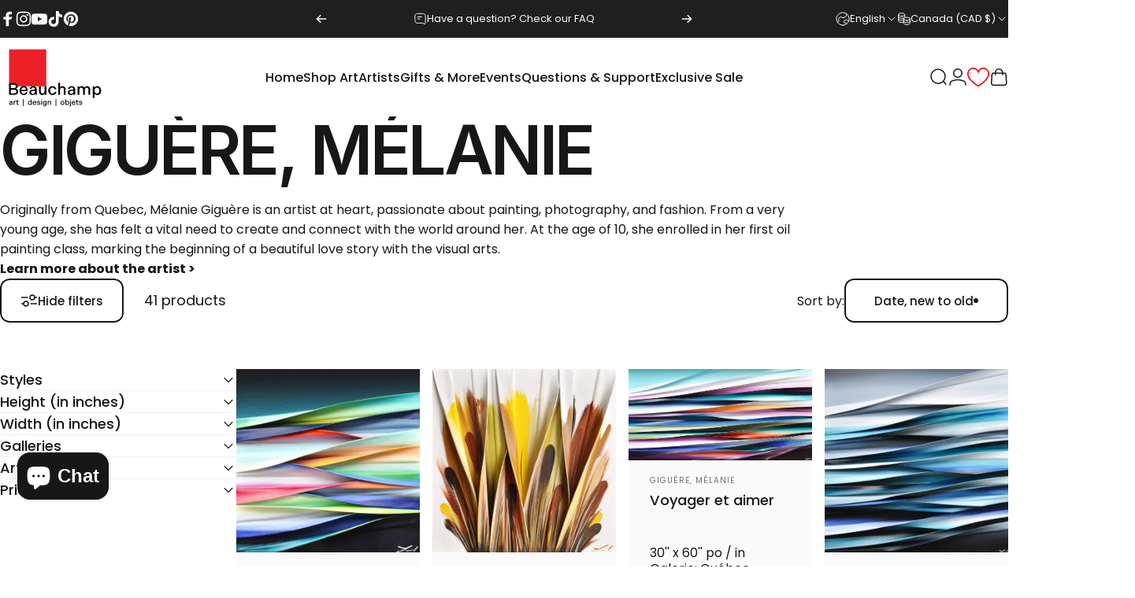

--- FILE ---
content_type: text/html; charset=utf-8
request_url: https://galeriebeauchamp.com/en/collections/giguere-melanie
body_size: 84270
content:
<!doctype html>
<html class="no-js" lang="en" dir="ltr">

<head>
 
<meta charset="utf-8">
  <meta http-equiv="X-UA-Compatible" content="IE=edge,chrome=1">
  <meta name="viewport" content="width=device-width,initial-scale=1">
  <meta name="theme-color" content="#171717">
  <link rel="canonical" href="https://galeriebeauchamp.com/en/collections/giguere-melanie">
  <link rel="preconnect" href="https://cdn.shopify.com" crossorigin>
  <link rel="preconnect" href="https://fonts.shopifycdn.com" crossorigin>
  
  <link rel="dns-prefetch" href="https://ajax.googleapis.com">
  <link rel="dns-prefetch" href="https://maps.googleapis.com">
  <link rel="dns-prefetch" href="https://maps.gstatic.com">
  
<link rel="shortcut icon" href="//galeriebeauchamp.com/cdn/shop/files/Web-Icon-2025.png?crop=center&height=32&v=1743192552&width=32" type="image/png" /><title>Giguère, Mélanie &ndash; Galerie d&#39;Art Beauchamp</title><meta name="description" content="Originally from Quebec, Mélanie Giguère is an artist at heart, passionate about painting, photography, and fashion. From a very young age, she has felt a vital need to create and connect with the world around her. At the age of 10, she enrolled in her first oil painting class, marking the beginning of a beautiful love "><meta property="og:site_name" content="Galerie d&#39;Art Beauchamp">
<meta property="og:url" content="https://galeriebeauchamp.com/en/collections/giguere-melanie">
<meta property="og:title" content="Giguère, Mélanie">
<meta property="og:type" content="website">
<meta property="og:description" content="Originally from Quebec, Mélanie Giguère is an artist at heart, passionate about painting, photography, and fashion. From a very young age, she has felt a vital need to create and connect with the world around her. At the age of 10, she enrolled in her first oil painting class, marking the beginning of a beautiful love "><meta property="og:image" content="http://galeriebeauchamp.com/cdn/shop/collections/53d1f748b7fd24cbe3b362ffeaf9d2a3.jpg?v=1765033501">
  <meta property="og:image:secure_url" content="https://galeriebeauchamp.com/cdn/shop/collections/53d1f748b7fd24cbe3b362ffeaf9d2a3.jpg?v=1765033501">
  <meta property="og:image:width" content="800">
  <meta property="og:image:height" content="800"><meta name="twitter:site" content="@">
<meta name="twitter:card" content="summary_large_image">
<meta name="twitter:title" content="Giguère, Mélanie">
<meta name="twitter:description" content="Originally from Quebec, Mélanie Giguère is an artist at heart, passionate about painting, photography, and fashion. From a very young age, she has felt a vital need to create and connect with the world around her. At the age of 10, she enrolled in her first oil painting class, marking the beginning of a beautiful love ">
<style>@font-face {
  font-family: Inter;
  font-weight: 600;
  font-style: normal;
  font-display: swap;
  src: url("//galeriebeauchamp.com/cdn/fonts/inter/inter_n6.771af0474a71b3797eb38f3487d6fb79d43b6877.woff2") format("woff2"),
       url("//galeriebeauchamp.com/cdn/fonts/inter/inter_n6.88c903d8f9e157d48b73b7777d0642925bcecde7.woff") format("woff");
}
@font-face {
  font-family: Inter;
  font-weight: 500;
  font-style: normal;
  font-display: swap;
  src: url("//galeriebeauchamp.com/cdn/fonts/inter/inter_n5.d7101d5e168594dd06f56f290dd759fba5431d97.woff2") format("woff2"),
       url("//galeriebeauchamp.com/cdn/fonts/inter/inter_n5.5332a76bbd27da00474c136abb1ca3cbbf259068.woff") format("woff");
}
@font-face {
  font-family: Inter;
  font-weight: 700;
  font-style: normal;
  font-display: swap;
  src: url("//galeriebeauchamp.com/cdn/fonts/inter/inter_n7.02711e6b374660cfc7915d1afc1c204e633421e4.woff2") format("woff2"),
       url("//galeriebeauchamp.com/cdn/fonts/inter/inter_n7.6dab87426f6b8813070abd79972ceaf2f8d3b012.woff") format("woff");
}
@font-face {
  font-family: Poppins;
  font-weight: 400;
  font-style: normal;
  font-display: swap;
  src: url("//galeriebeauchamp.com/cdn/fonts/poppins/poppins_n4.0ba78fa5af9b0e1a374041b3ceaadf0a43b41362.woff2") format("woff2"),
       url("//galeriebeauchamp.com/cdn/fonts/poppins/poppins_n4.214741a72ff2596839fc9760ee7a770386cf16ca.woff") format("woff");
}
@font-face {
  font-family: Poppins;
  font-weight: 500;
  font-style: normal;
  font-display: swap;
  src: url("//galeriebeauchamp.com/cdn/fonts/poppins/poppins_n5.ad5b4b72b59a00358afc706450c864c3c8323842.woff2") format("woff2"),
       url("//galeriebeauchamp.com/cdn/fonts/poppins/poppins_n5.33757fdf985af2d24b32fcd84c9a09224d4b2c39.woff") format("woff");
}
@font-face {
  font-family: Poppins;
  font-weight: 700;
  font-style: normal;
  font-display: swap;
  src: url("//galeriebeauchamp.com/cdn/fonts/poppins/poppins_n7.56758dcf284489feb014a026f3727f2f20a54626.woff2") format("woff2"),
       url("//galeriebeauchamp.com/cdn/fonts/poppins/poppins_n7.f34f55d9b3d3205d2cd6f64955ff4b36f0cfd8da.woff") format("woff");
}
@font-face {
  font-family: Poppins;
  font-weight: 400;
  font-style: italic;
  font-display: swap;
  src: url("//galeriebeauchamp.com/cdn/fonts/poppins/poppins_i4.846ad1e22474f856bd6b81ba4585a60799a9f5d2.woff2") format("woff2"),
       url("//galeriebeauchamp.com/cdn/fonts/poppins/poppins_i4.56b43284e8b52fc64c1fd271f289a39e8477e9ec.woff") format("woff");
}
@font-face {
  font-family: Poppins;
  font-weight: 700;
  font-style: italic;
  font-display: swap;
  src: url("//galeriebeauchamp.com/cdn/fonts/poppins/poppins_i7.42fd71da11e9d101e1e6c7932199f925f9eea42d.woff2") format("woff2"),
       url("//galeriebeauchamp.com/cdn/fonts/poppins/poppins_i7.ec8499dbd7616004e21155106d13837fff4cf556.woff") format("woff");
}
:root {
    /*! General */
    --color-base-text: 23 23 23;
    --color-base-highlight: 228 27 18;
    --color-base-background: 255 255 255;
    --color-base-button: 23 23 23;
    --color-base-button-gradient: #171717;
    --color-base-button-text: 255 255 255;
    --color-keyboard-focus: 11 97 205;
    --color-shadow: 168 232 226;
    --color-price: 23 23 23;
    --color-sale-price: 225 29 72;
    --color-sale-tag: 225 29 72;
    --color-sale-tag-text: 255 255 255;
    --color-rating: 245 158 11;
    --color-placeholder: 250 250 250;
    --color-success-text: 77 124 15;
    --color-success-background: 247 254 231;
    --color-error-text: 190 18 60;
    --color-error-background: 255 241 242;
    --color-info-text: 180 83 9;
    --color-info-background: 255 251 235;
    
    /*! Menu and drawers */
    --color-drawer-text: 23 23 23;
    --color-drawer-background: 255 255 255;
    --color-drawer-button-background: 23 23 23;
    --color-drawer-button-gradient: #171717;
    --color-drawer-button-text: 255 255 255;
    --color-drawer-overlay: 23 23 23;

    /*! Product card */
    --card-radius: var(--rounded-card);
    --card-border-width: 0.0rem;
    --card-border-opacity: 0.0;
    --card-shadow-opacity: 0.1;
    --card-shadow-horizontal-offset: 0.0rem;
    --card-shadow-vertical-offset: 0.0rem;

    /*! Buttons */
    --buttons-radius: var(--rounded-button);
    --buttons-border-width: 2px;
    --buttons-border-opacity: 1.0;
    --buttons-shadow-opacity: 0.0;
    --buttons-shadow-horizontal-offset: 0px;
    --buttons-shadow-vertical-offset: 0px;

    /*! Inputs */
    --inputs-radius: var(--rounded-input);
    --inputs-border-width: 0px;
    --inputs-border-opacity: 0.65;

    /*! Spacing */
    --sp-0d5: 0.125rem;
    --sp-1: 0.25rem;
    --sp-1d5: 0.375rem;
    --sp-2: 0.5rem;
    --sp-2d5: 0.625rem;
    --sp-3: 0.75rem;
    --sp-3d5: 0.875rem;
    --sp-4: 1rem;
    --sp-4d5: 1.125rem;
    --sp-5: 1.25rem;
    --sp-5d5: 1.375rem;
    --sp-6: 1.5rem;
    --sp-6d5: 1.625rem;
    --sp-7: 1.75rem;
    --sp-7d5: 1.875rem;
    --sp-8: 2rem;
    --sp-8d5: 2.125rem;
    --sp-9: 2.25rem;
    --sp-9d5: 2.375rem;
    --sp-10: 2.5rem;
    --sp-10d5: 2.625rem;
    --sp-11: 2.75rem;
    --sp-12: 3rem;
    --sp-13: 3.25rem;
    --sp-14: 3.5rem;
    --sp-15: 3.875rem;
    --sp-16: 4rem;
    --sp-18: 4.5rem;
    --sp-20: 5rem;
    --sp-23: 5.625rem;
    --sp-24: 6rem;
    --sp-28: 7rem;
    --sp-32: 8rem;
    --sp-36: 9rem;
    --sp-40: 10rem;
    --sp-44: 11rem;
    --sp-48: 12rem;
    --sp-52: 13rem;
    --sp-56: 14rem;
    --sp-60: 15rem;
    --sp-64: 16rem;
    --sp-68: 17rem;
    --sp-72: 18rem;
    --sp-80: 20rem;
    --sp-96: 24rem;
    --sp-100: 32rem;

    /*! Font family */
    --font-heading-family: Inter, sans-serif;
    --font-heading-style: normal;
    --font-heading-weight: 600;
    --font-heading-line-height: 1;
    --font-heading-letter-spacing: -0.03em;
    
      --font-heading-text-transform: uppercase;
    

    --font-body-family: Poppins, sans-serif;
    --font-body-style: normal;
    --font-body-weight: 400;
    --font-body-line-height: 1.2;
    --font-body-letter-spacing: 0.0em;

    --font-navigation-family: var(--font-body-family);
    --font-navigation-size: clamp(0.875rem, 0.748rem + 0.3174vw, 1.125rem);
    --font-navigation-weight: 500;
    

    --font-button-family: var(--font-body-family);
    --font-button-size: clamp(0.875rem, 0.8115rem + 0.1587vw, 1.0rem);
    --font-button-weight: 500;
    

    --font-product-family: var(--font-body-family);
    --font-product-size: clamp(1.0rem, 0.873rem + 0.3175vw, 1.25rem);
    --font-product-weight: 500;
    

    /*! Font size */
    --text-3xs: 0.625rem;
    --text-2xs: 0.6875rem;
    --text-xs: 0.75rem;
    --text-2sm: 0.8125rem;
    --text-sm: 0.875rem;
    --text-base: 1.0rem;
    --text-lg: 1.125rem;
    --text-xl: 1.25rem;
    --text-2xl: 1.5rem;
    --text-3xl: 1.875rem;
    --text-4xl: 2.25rem;
    --text-5xl: 3.0rem;
    --text-6xl: 3.75rem;
    --text-7xl: 4.5rem;
    --text-8xl: 6.0rem;

    /*! Layout */
    --page-width: 2000px;
    --gap-padding: clamp(var(--sp-5), 2.526vw, var(--sp-12));
    --grid-gap: clamp(40px, 20vw, 60px);
    --page-padding: var(--sp-5);
    --page-container: min(calc(100vw - var(--scrollbar-width, 0px) - var(--page-padding) * 2), var(--page-width));
    --rounded-button: 0.75rem;
    --rounded-input: 3.75rem;
    --rounded-card: 0rem;
    --rounded-block: clamp(var(--sp-2d5), 1.053vw, var(--sp-5));

    /*! Other */
    --icon-weight: 1.5px;
  }

  @media screen and (min-width: 1024px) {
    :root {
      --page-padding: var(--sp-9);
    }
  }

  @media screen and (min-width: 1280px) {
    :root {
      --gap-padding: var(--sp-12);
      --page-padding: var(--sp-12);
      --page-container: min(calc(100vw - var(--scrollbar-width, 0px) - var(--page-padding) * 2), max(var(--page-width), 1280px));
    }
  }

  @media screen and (min-width: 1536px) {
    :root {
      --page-padding: max(var(--sp-12), 50vw - var(--scrollbar-width, 0px)/2 - var(--page-width)/2);
    }
  }
</style>
  <link rel="preload" as="font" href="//galeriebeauchamp.com/cdn/fonts/poppins/poppins_n4.0ba78fa5af9b0e1a374041b3ceaadf0a43b41362.woff2" type="font/woff2" crossorigin>
  

  <link rel="preload" as="font" href="//galeriebeauchamp.com/cdn/fonts/inter/inter_n6.771af0474a71b3797eb38f3487d6fb79d43b6877.woff2" type="font/woff2" crossorigin>
  
<link href="//galeriebeauchamp.com/cdn/shop/t/82/assets/theme.css?v=174391248660842999151762369457" rel="stylesheet" type="text/css" media="all" /><link rel="stylesheet" href="//galeriebeauchamp.com/cdn/shop/t/82/assets/apps.css?v=181677850728302373271741185307" media="print" fetchpriority="low" onload="this.media='all'">

  <script>window.performance && window.performance.mark && window.performance.mark('shopify.content_for_header.start');</script><meta name="google-site-verification" content="vGLghdyqLtHeCAzydsto_IgOaIABgY72rOVCTqraxoM">
<meta id="shopify-digital-wallet" name="shopify-digital-wallet" content="/3364913198/digital_wallets/dialog">
<meta name="shopify-checkout-api-token" content="7fc953efe61dd53ffb9384149124f0be">
<link rel="alternate" type="application/atom+xml" title="Feed" href="/en/collections/giguere-melanie.atom" />
<link rel="next" href="/en/collections/giguere-melanie?page=2">
<link rel="alternate" hreflang="x-default" href="https://galeriebeauchamp.com/collections/giguere-melanie">
<link rel="alternate" hreflang="fr-CA" href="https://galeriebeauchamp.com/collections/giguere-melanie">
<link rel="alternate" hreflang="en-CA" href="https://galeriebeauchamp.com/en/collections/giguere-melanie">
<link rel="alternate" type="application/json+oembed" href="https://galeriebeauchamp.com/en/collections/giguere-melanie.oembed">
<script async="async" src="/checkouts/internal/preloads.js?locale=en-CA"></script>
<link rel="preconnect" href="https://shop.app" crossorigin="anonymous">
<script async="async" src="https://shop.app/checkouts/internal/preloads.js?locale=en-CA&shop_id=3364913198" crossorigin="anonymous"></script>
<script id="apple-pay-shop-capabilities" type="application/json">{"shopId":3364913198,"countryCode":"CA","currencyCode":"CAD","merchantCapabilities":["supports3DS"],"merchantId":"gid:\/\/shopify\/Shop\/3364913198","merchantName":"Galerie d'Art Beauchamp","requiredBillingContactFields":["postalAddress","email","phone"],"requiredShippingContactFields":["postalAddress","email","phone"],"shippingType":"shipping","supportedNetworks":["visa","masterCard","discover","interac"],"total":{"type":"pending","label":"Galerie d'Art Beauchamp","amount":"1.00"},"shopifyPaymentsEnabled":true,"supportsSubscriptions":true}</script>
<script id="shopify-features" type="application/json">{"accessToken":"7fc953efe61dd53ffb9384149124f0be","betas":["rich-media-storefront-analytics"],"domain":"galeriebeauchamp.com","predictiveSearch":true,"shopId":3364913198,"locale":"en"}</script>
<script>var Shopify = Shopify || {};
Shopify.shop = "galeriebeauchamp.myshopify.com";
Shopify.locale = "en";
Shopify.currency = {"active":"CAD","rate":"1.0"};
Shopify.country = "CA";
Shopify.theme = {"name":"beauchamp\/concept\/main","id":149043708152,"schema_name":"Concept","schema_version":"3.1.0","theme_store_id":null,"role":"main"};
Shopify.theme.handle = "null";
Shopify.theme.style = {"id":null,"handle":null};
Shopify.cdnHost = "galeriebeauchamp.com/cdn";
Shopify.routes = Shopify.routes || {};
Shopify.routes.root = "/en/";</script>
<script type="module">!function(o){(o.Shopify=o.Shopify||{}).modules=!0}(window);</script>
<script>!function(o){function n(){var o=[];function n(){o.push(Array.prototype.slice.apply(arguments))}return n.q=o,n}var t=o.Shopify=o.Shopify||{};t.loadFeatures=n(),t.autoloadFeatures=n()}(window);</script>
<script>
  window.ShopifyPay = window.ShopifyPay || {};
  window.ShopifyPay.apiHost = "shop.app\/pay";
  window.ShopifyPay.redirectState = null;
</script>
<script id="shop-js-analytics" type="application/json">{"pageType":"collection"}</script>
<script defer="defer" async type="module" src="//galeriebeauchamp.com/cdn/shopifycloud/shop-js/modules/v2/client.init-shop-cart-sync_D0dqhulL.en.esm.js"></script>
<script defer="defer" async type="module" src="//galeriebeauchamp.com/cdn/shopifycloud/shop-js/modules/v2/chunk.common_CpVO7qML.esm.js"></script>
<script type="module">
  await import("//galeriebeauchamp.com/cdn/shopifycloud/shop-js/modules/v2/client.init-shop-cart-sync_D0dqhulL.en.esm.js");
await import("//galeriebeauchamp.com/cdn/shopifycloud/shop-js/modules/v2/chunk.common_CpVO7qML.esm.js");

  window.Shopify.SignInWithShop?.initShopCartSync?.({"fedCMEnabled":true,"windoidEnabled":true});

</script>
<script>
  window.Shopify = window.Shopify || {};
  if (!window.Shopify.featureAssets) window.Shopify.featureAssets = {};
  window.Shopify.featureAssets['shop-js'] = {"shop-cart-sync":["modules/v2/client.shop-cart-sync_D9bwt38V.en.esm.js","modules/v2/chunk.common_CpVO7qML.esm.js"],"init-fed-cm":["modules/v2/client.init-fed-cm_BJ8NPuHe.en.esm.js","modules/v2/chunk.common_CpVO7qML.esm.js"],"init-shop-email-lookup-coordinator":["modules/v2/client.init-shop-email-lookup-coordinator_pVrP2-kG.en.esm.js","modules/v2/chunk.common_CpVO7qML.esm.js"],"shop-cash-offers":["modules/v2/client.shop-cash-offers_CNh7FWN-.en.esm.js","modules/v2/chunk.common_CpVO7qML.esm.js","modules/v2/chunk.modal_DKF6x0Jh.esm.js"],"init-shop-cart-sync":["modules/v2/client.init-shop-cart-sync_D0dqhulL.en.esm.js","modules/v2/chunk.common_CpVO7qML.esm.js"],"init-windoid":["modules/v2/client.init-windoid_DaoAelzT.en.esm.js","modules/v2/chunk.common_CpVO7qML.esm.js"],"shop-toast-manager":["modules/v2/client.shop-toast-manager_1DND8Tac.en.esm.js","modules/v2/chunk.common_CpVO7qML.esm.js"],"pay-button":["modules/v2/client.pay-button_CFeQi1r6.en.esm.js","modules/v2/chunk.common_CpVO7qML.esm.js"],"shop-button":["modules/v2/client.shop-button_Ca94MDdQ.en.esm.js","modules/v2/chunk.common_CpVO7qML.esm.js"],"shop-login-button":["modules/v2/client.shop-login-button_DPYNfp1Z.en.esm.js","modules/v2/chunk.common_CpVO7qML.esm.js","modules/v2/chunk.modal_DKF6x0Jh.esm.js"],"avatar":["modules/v2/client.avatar_BTnouDA3.en.esm.js"],"shop-follow-button":["modules/v2/client.shop-follow-button_BMKh4nJE.en.esm.js","modules/v2/chunk.common_CpVO7qML.esm.js","modules/v2/chunk.modal_DKF6x0Jh.esm.js"],"init-customer-accounts-sign-up":["modules/v2/client.init-customer-accounts-sign-up_CJXi5kRN.en.esm.js","modules/v2/client.shop-login-button_DPYNfp1Z.en.esm.js","modules/v2/chunk.common_CpVO7qML.esm.js","modules/v2/chunk.modal_DKF6x0Jh.esm.js"],"init-shop-for-new-customer-accounts":["modules/v2/client.init-shop-for-new-customer-accounts_BoBxkgWu.en.esm.js","modules/v2/client.shop-login-button_DPYNfp1Z.en.esm.js","modules/v2/chunk.common_CpVO7qML.esm.js","modules/v2/chunk.modal_DKF6x0Jh.esm.js"],"init-customer-accounts":["modules/v2/client.init-customer-accounts_DCuDTzpR.en.esm.js","modules/v2/client.shop-login-button_DPYNfp1Z.en.esm.js","modules/v2/chunk.common_CpVO7qML.esm.js","modules/v2/chunk.modal_DKF6x0Jh.esm.js"],"checkout-modal":["modules/v2/client.checkout-modal_U_3e4VxF.en.esm.js","modules/v2/chunk.common_CpVO7qML.esm.js","modules/v2/chunk.modal_DKF6x0Jh.esm.js"],"lead-capture":["modules/v2/client.lead-capture_DEgn0Z8u.en.esm.js","modules/v2/chunk.common_CpVO7qML.esm.js","modules/v2/chunk.modal_DKF6x0Jh.esm.js"],"shop-login":["modules/v2/client.shop-login_CoM5QKZ_.en.esm.js","modules/v2/chunk.common_CpVO7qML.esm.js","modules/v2/chunk.modal_DKF6x0Jh.esm.js"],"payment-terms":["modules/v2/client.payment-terms_BmrqWn8r.en.esm.js","modules/v2/chunk.common_CpVO7qML.esm.js","modules/v2/chunk.modal_DKF6x0Jh.esm.js"]};
</script>
<script>(function() {
  var isLoaded = false;
  function asyncLoad() {
    if (isLoaded) return;
    isLoaded = true;
    var urls = ["https:\/\/d23dclunsivw3h.cloudfront.net\/redirect-app.js?shop=galeriebeauchamp.myshopify.com","https:\/\/chimpstatic.com\/mcjs-connected\/js\/users\/d0275ba2a26aabefb11680dce\/2f35c07962d5ce682fa682072.js?shop=galeriebeauchamp.myshopify.com","https:\/\/widget.artplacer.com\/js\/script.js?shop=galeriebeauchamp.myshopify.com","https:\/\/shop-app.artplacer.com\/widget\/launcher\/1681?shop=galeriebeauchamp.myshopify.com","https:\/\/static.klaviyo.com\/onsite\/js\/klaviyo.js?company_id=RSgKQ3\u0026shop=galeriebeauchamp.myshopify.com","https:\/\/cdn.shopify.com\/s\/files\/1\/0033\/6491\/3198\/t\/25\/assets\/affirmShopify.js?v=1711139839\u0026shop=galeriebeauchamp.myshopify.com","https:\/\/app.pictureit.co\/js\/rhbA4nFjndPegdZj2EoIakoq\/load.js?shop=galeriebeauchamp.myshopify.com","https:\/\/d18eg7dreypte5.cloudfront.net\/browse-abandonment\/smsbump_timer.js?shop=galeriebeauchamp.myshopify.com","https:\/\/evey-files.s3.amazonaws.com\/js\/online_store.js?shop=galeriebeauchamp.myshopify.com","https:\/\/str.rise-ai.com\/?shop=galeriebeauchamp.myshopify.com","https:\/\/strn.rise-ai.com\/?shop=galeriebeauchamp.myshopify.com"];
    for (var i = 0; i < urls.length; i++) {
      var s = document.createElement('script');
      s.type = 'text/javascript';
      s.async = true;
      s.src = urls[i];
      var x = document.getElementsByTagName('script')[0];
      x.parentNode.insertBefore(s, x);
    }
  };
  if(window.attachEvent) {
    window.attachEvent('onload', asyncLoad);
  } else {
    window.addEventListener('load', asyncLoad, false);
  }
})();</script>
<script id="__st">var __st={"a":3364913198,"offset":-18000,"reqid":"897f3753-4242-4080-b36c-79d532b9b569-1765077825","pageurl":"galeriebeauchamp.com\/en\/collections\/giguere-melanie","u":"d148ff03879c","p":"collection","rtyp":"collection","rid":238346600633};</script>
<script>window.ShopifyPaypalV4VisibilityTracking = true;</script>
<script id="captcha-bootstrap">!function(){'use strict';const t='contact',e='account',n='new_comment',o=[[t,t],['blogs',n],['comments',n],[t,'customer']],c=[[e,'customer_login'],[e,'guest_login'],[e,'recover_customer_password'],[e,'create_customer']],r=t=>t.map((([t,e])=>`form[action*='/${t}']:not([data-nocaptcha='true']) input[name='form_type'][value='${e}']`)).join(','),a=t=>()=>t?[...document.querySelectorAll(t)].map((t=>t.form)):[];function s(){const t=[...o],e=r(t);return a(e)}const i='password',u='form_key',d=['recaptcha-v3-token','g-recaptcha-response','h-captcha-response',i],f=()=>{try{return window.sessionStorage}catch{return}},m='__shopify_v',_=t=>t.elements[u];function p(t,e,n=!1){try{const o=window.sessionStorage,c=JSON.parse(o.getItem(e)),{data:r}=function(t){const{data:e,action:n}=t;return t[m]||n?{data:e,action:n}:{data:t,action:n}}(c);for(const[e,n]of Object.entries(r))t.elements[e]&&(t.elements[e].value=n);n&&o.removeItem(e)}catch(o){console.error('form repopulation failed',{error:o})}}const l='form_type',E='cptcha';function T(t){t.dataset[E]=!0}const w=window,h=w.document,L='Shopify',v='ce_forms',y='captcha';let A=!1;((t,e)=>{const n=(g='f06e6c50-85a8-45c8-87d0-21a2b65856fe',I='https://cdn.shopify.com/shopifycloud/storefront-forms-hcaptcha/ce_storefront_forms_captcha_hcaptcha.v1.5.2.iife.js',D={infoText:'Protected by hCaptcha',privacyText:'Privacy',termsText:'Terms'},(t,e,n)=>{const o=w[L][v],c=o.bindForm;if(c)return c(t,g,e,D).then(n);var r;o.q.push([[t,g,e,D],n]),r=I,A||(h.body.append(Object.assign(h.createElement('script'),{id:'captcha-provider',async:!0,src:r})),A=!0)});var g,I,D;w[L]=w[L]||{},w[L][v]=w[L][v]||{},w[L][v].q=[],w[L][y]=w[L][y]||{},w[L][y].protect=function(t,e){n(t,void 0,e),T(t)},Object.freeze(w[L][y]),function(t,e,n,w,h,L){const[v,y,A,g]=function(t,e,n){const i=e?o:[],u=t?c:[],d=[...i,...u],f=r(d),m=r(i),_=r(d.filter((([t,e])=>n.includes(e))));return[a(f),a(m),a(_),s()]}(w,h,L),I=t=>{const e=t.target;return e instanceof HTMLFormElement?e:e&&e.form},D=t=>v().includes(t);t.addEventListener('submit',(t=>{const e=I(t);if(!e)return;const n=D(e)&&!e.dataset.hcaptchaBound&&!e.dataset.recaptchaBound,o=_(e),c=g().includes(e)&&(!o||!o.value);(n||c)&&t.preventDefault(),c&&!n&&(function(t){try{if(!f())return;!function(t){const e=f();if(!e)return;const n=_(t);if(!n)return;const o=n.value;o&&e.removeItem(o)}(t);const e=Array.from(Array(32),(()=>Math.random().toString(36)[2])).join('');!function(t,e){_(t)||t.append(Object.assign(document.createElement('input'),{type:'hidden',name:u})),t.elements[u].value=e}(t,e),function(t,e){const n=f();if(!n)return;const o=[...t.querySelectorAll(`input[type='${i}']`)].map((({name:t})=>t)),c=[...d,...o],r={};for(const[a,s]of new FormData(t).entries())c.includes(a)||(r[a]=s);n.setItem(e,JSON.stringify({[m]:1,action:t.action,data:r}))}(t,e)}catch(e){console.error('failed to persist form',e)}}(e),e.submit())}));const S=(t,e)=>{t&&!t.dataset[E]&&(n(t,e.some((e=>e===t))),T(t))};for(const o of['focusin','change'])t.addEventListener(o,(t=>{const e=I(t);D(e)&&S(e,y())}));const B=e.get('form_key'),M=e.get(l),P=B&&M;t.addEventListener('DOMContentLoaded',(()=>{const t=y();if(P)for(const e of t)e.elements[l].value===M&&p(e,B);[...new Set([...A(),...v().filter((t=>'true'===t.dataset.shopifyCaptcha))])].forEach((e=>S(e,t)))}))}(h,new URLSearchParams(w.location.search),n,t,e,['guest_login'])})(!1,!0)}();</script>
<script integrity="sha256-52AcMU7V7pcBOXWImdc/TAGTFKeNjmkeM1Pvks/DTgc=" data-source-attribution="shopify.loadfeatures" defer="defer" src="//galeriebeauchamp.com/cdn/shopifycloud/storefront/assets/storefront/load_feature-81c60534.js" crossorigin="anonymous"></script>
<script crossorigin="anonymous" defer="defer" src="//galeriebeauchamp.com/cdn/shopifycloud/storefront/assets/shopify_pay/storefront-65b4c6d7.js?v=20250812"></script>
<script data-source-attribution="shopify.dynamic_checkout.dynamic.init">var Shopify=Shopify||{};Shopify.PaymentButton=Shopify.PaymentButton||{isStorefrontPortableWallets:!0,init:function(){window.Shopify.PaymentButton.init=function(){};var t=document.createElement("script");t.src="https://galeriebeauchamp.com/cdn/shopifycloud/portable-wallets/latest/portable-wallets.en.js",t.type="module",document.head.appendChild(t)}};
</script>
<script data-source-attribution="shopify.dynamic_checkout.buyer_consent">
  function portableWalletsHideBuyerConsent(e){var t=document.getElementById("shopify-buyer-consent"),n=document.getElementById("shopify-subscription-policy-button");t&&n&&(t.classList.add("hidden"),t.setAttribute("aria-hidden","true"),n.removeEventListener("click",e))}function portableWalletsShowBuyerConsent(e){var t=document.getElementById("shopify-buyer-consent"),n=document.getElementById("shopify-subscription-policy-button");t&&n&&(t.classList.remove("hidden"),t.removeAttribute("aria-hidden"),n.addEventListener("click",e))}window.Shopify?.PaymentButton&&(window.Shopify.PaymentButton.hideBuyerConsent=portableWalletsHideBuyerConsent,window.Shopify.PaymentButton.showBuyerConsent=portableWalletsShowBuyerConsent);
</script>
<script data-source-attribution="shopify.dynamic_checkout.cart.bootstrap">document.addEventListener("DOMContentLoaded",(function(){function t(){return document.querySelector("shopify-accelerated-checkout-cart, shopify-accelerated-checkout")}if(t())Shopify.PaymentButton.init();else{new MutationObserver((function(e,n){t()&&(Shopify.PaymentButton.init(),n.disconnect())})).observe(document.body,{childList:!0,subtree:!0})}}));
</script>
<script id='scb4127' type='text/javascript' async='' src='https://galeriebeauchamp.com/cdn/shopifycloud/privacy-banner/storefront-banner.js'></script><link id="shopify-accelerated-checkout-styles" rel="stylesheet" media="screen" href="https://galeriebeauchamp.com/cdn/shopifycloud/portable-wallets/latest/accelerated-checkout-backwards-compat.css" crossorigin="anonymous">
<style id="shopify-accelerated-checkout-cart">
        #shopify-buyer-consent {
  margin-top: 1em;
  display: inline-block;
  width: 100%;
}

#shopify-buyer-consent.hidden {
  display: none;
}

#shopify-subscription-policy-button {
  background: none;
  border: none;
  padding: 0;
  text-decoration: underline;
  font-size: inherit;
  cursor: pointer;
}

#shopify-subscription-policy-button::before {
  box-shadow: none;
}

      </style>

<script>window.performance && window.performance.mark && window.performance.mark('shopify.content_for_header.end');</script>

  <script src="//galeriebeauchamp.com/cdn/shop/t/82/assets/vendor.js?v=83836565987576270061741185308" defer="defer"></script>
  <script src="//galeriebeauchamp.com/cdn/shop/t/82/assets/theme.js?v=79046848795590439861762369734" defer="defer"></script><script>
  document.documentElement.classList.replace('no-js', 'js');

  window.theme = window.theme || {};
  theme.routes = {
    shop_url: 'https://galeriebeauchamp.com',
    root_url: '/en',
    cart_url: '/en/cart',
    cart_add_url: '/en/cart/add',
    cart_change_url: '/en/cart/change',
    cart_update_url: '/en/cart/update',
    search_url: '/en/search',
    predictive_search_url: '/en/search/suggest'
  };

  theme.variantStrings = {
    preOrder: "Pre-order",
    addToCart: "Add to cart",
    soldOut: "Reserved",
    unavailable: "Unavailable",
    addToBundle: "Add to bundle",
    backInStock: "Notify me when it’s available"
  };

  theme.shippingCalculatorStrings = {
    error: "One or more errors occurred while retrieving the shipping rates:",
    notFound: "Sorry, we do not ship to your address.",
    oneResult: "There is one shipping rate for your address:",
    multipleResults: "There are multiple shipping rates for your address:"
  };

  theme.recipientFormStrings = {
    expanded: "Gift card recipient form expanded",
    collapsed: "Gift card recipient form collapsed"
  };

  theme.quickOrderListStrings = {
    itemsAdded: "[quantity] items added",
    itemAdded: "[quantity] item added",
    itemsRemoved: "[quantity] items removed",
    itemRemoved: "[quantity] item removed",
    viewCart: "View cart",
    each: "[money]\/ea",
    minError: "This item has a minimum of [min]",
    maxError: "This item has a maximum of [max]",
    stepError: "You can only add this item in increments of [step]"
  };

  theme.cartStrings = {
    error: `There was an error while updating your cart. Please try again.`,
    quantityError: `You can only add [quantity] of this item to your cart.`,
  };

  theme.dateStrings = {
    d: "d",
    day: "Day",
    days: "Days",
    h: "h",
    hour: "Hour",
    hours: "Hours",
    m: "m",
    minute: "Min",
    minutes: "Mins",
    s: "s",
    second: "Sec",
    seconds: "Secs"
  };theme.strings = {
    recentlyViewedEmpty: "Your recently viewed is empty.",
    close: "Close",
    next: "Next",
    previous: "Previous",
    qrImageAlt: "QR code — scan to redeem gift card"
  };

  theme.settings = {
    moneyFormat: "${{amount}}",
    moneyWithCurrencyFormat: "${{amount}} CAD",
    currencyCodeEnabled: true,
    externalLinksNewTab: true,
    cartType: "drawer",
    isCartTemplate: false,
    pswpModule: "\/\/galeriebeauchamp.com\/cdn\/shop\/t\/82\/assets\/photoswipe.min.js?v=41760041872977459911741185307",
    themeName: 'Concept',
    themeVersion: '3.1.0',
    agencyId: ''
  };</script>
<script type="text/javascript">
    (function(c,l,a,r,i,t,y){
        c[a]=c[a]||function(){(c[a].q=c[a].q||[]).push(arguments)};
        t=l.createElement(r);t.async=1;t.src="https://www.clarity.ms/tag/"+i;
        y=l.getElementsByTagName(r)[0];y.parentNode.insertBefore(t,y);
    })(window, document, "clarity", "script", "sgx6dqmzxn");
</script>
<!-- BEGIN app block: shopify://apps/o-request-a-quote/blocks/omgrfq_script/5f4ac0e6-8a57-4f3d-853e-0194eab86273 --><script id="omgrfq-script" type='text/javascript' data-type="custom">
    if ((typeof window.jQuery === 'undefined')) {<!-- BEGIN app snippet: omg-jquery -->
    (function(){"use strict";var C=document,D=window,st=C.documentElement,L=C.createElement.bind(C),ft=L("div"),q=L("table"),Mt=L("tbody"),ot=L("tr"),H=Array.isArray,S=Array.prototype,Dt=S.concat,U=S.filter,at=S.indexOf,ct=S.map,Bt=S.push,ht=S.slice,z=S.some,_t=S.splice,Pt=/^#(?:[\w-]|\\.|[^\x00-\xa0])*$/,Ht=/^\.(?:[\w-]|\\.|[^\x00-\xa0])*$/,$t=/<.+>/,jt=/^\w+$/;function J(t,n){var r=It(n);return!t||!r&&!A(n)&&!c(n)?[]:!r&&Ht.test(t)?n.getElementsByClassName(t.slice(1).replace(/\\/g,"")):!r&&jt.test(t)?n.getElementsByTagName(t):n.querySelectorAll(t)}var dt=function(){function t(n,r){if(n){if(Y(n))return n;var i=n;if(g(n)){var e=r||C;if(i=Pt.test(n)&&A(e)?e.getElementById(n.slice(1).replace(/\\/g,"")):$t.test(n)?yt(n):Y(e)?e.find(n):g(e)?o(e).find(n):J(n,e),!i)return}else if(O(n))return this.ready(n);(i.nodeType||i===D)&&(i=[i]),this.length=i.length;for(var s=0,f=this.length;s<f;s++)this[s]=i[s]}}return t.prototype.init=function(n,r){return new t(n,r)},t}(),u=dt.prototype,o=u.init;o.fn=o.prototype=u,u.length=0,u.splice=_t,typeof Symbol=="function"&&(u[Symbol.iterator]=S[Symbol.iterator]);function Y(t){return t instanceof dt}function B(t){return!!t&&t===t.window}function A(t){return!!t&&t.nodeType===9}function It(t){return!!t&&t.nodeType===11}function c(t){return!!t&&t.nodeType===1}function Ft(t){return!!t&&t.nodeType===3}function Wt(t){return typeof t=="boolean"}function O(t){return typeof t=="function"}function g(t){return typeof t=="string"}function v(t){return t===void 0}function P(t){return t===null}function lt(t){return!isNaN(parseFloat(t))&&isFinite(t)}function G(t){if(typeof t!="object"||t===null)return!1;var n=Object.getPrototypeOf(t);return n===null||n===Object.prototype}o.isWindow=B,o.isFunction=O,o.isArray=H,o.isNumeric=lt,o.isPlainObject=G;function d(t,n,r){if(r){for(var i=t.length;i--;)if(n.call(t[i],i,t[i])===!1)return t}else if(G(t))for(var e=Object.keys(t),i=0,s=e.length;i<s;i++){var f=e[i];if(n.call(t[f],f,t[f])===!1)return t}else for(var i=0,s=t.length;i<s;i++)if(n.call(t[i],i,t[i])===!1)return t;return t}o.each=d,u.each=function(t){return d(this,t)},u.empty=function(){return this.each(function(t,n){for(;n.firstChild;)n.removeChild(n.firstChild)})};var qt=/\S+/g;function j(t){return g(t)?t.match(qt)||[]:[]}u.toggleClass=function(t,n){var r=j(t),i=!v(n);return this.each(function(e,s){c(s)&&d(r,function(f,a){i?n?s.classList.add(a):s.classList.remove(a):s.classList.toggle(a)})})},u.addClass=function(t){return this.toggleClass(t,!0)},u.removeAttr=function(t){var n=j(t);return this.each(function(r,i){c(i)&&d(n,function(e,s){i.removeAttribute(s)})})};function Ut(t,n){if(t){if(g(t)){if(arguments.length<2){if(!this[0]||!c(this[0]))return;var r=this[0].getAttribute(t);return P(r)?void 0:r}return v(n)?this:P(n)?this.removeAttr(t):this.each(function(e,s){c(s)&&s.setAttribute(t,n)})}for(var i in t)this.attr(i,t[i]);return this}}u.attr=Ut,u.removeClass=function(t){return arguments.length?this.toggleClass(t,!1):this.attr("class","")},u.hasClass=function(t){return!!t&&z.call(this,function(n){return c(n)&&n.classList.contains(t)})},u.get=function(t){return v(t)?ht.call(this):(t=Number(t),this[t<0?t+this.length:t])},u.eq=function(t){return o(this.get(t))},u.first=function(){return this.eq(0)},u.last=function(){return this.eq(-1)};function zt(t){return v(t)?this.get().map(function(n){return c(n)||Ft(n)?n.textContent:""}).join(""):this.each(function(n,r){c(r)&&(r.textContent=t)})}u.text=zt;function T(t,n,r){if(c(t)){var i=D.getComputedStyle(t,null);return r?i.getPropertyValue(n)||void 0:i[n]||t.style[n]}}function E(t,n){return parseInt(T(t,n),10)||0}function gt(t,n){return E(t,"border".concat(n?"Left":"Top","Width"))+E(t,"padding".concat(n?"Left":"Top"))+E(t,"padding".concat(n?"Right":"Bottom"))+E(t,"border".concat(n?"Right":"Bottom","Width"))}var X={};function Jt(t){if(X[t])return X[t];var n=L(t);C.body.insertBefore(n,null);var r=T(n,"display");return C.body.removeChild(n),X[t]=r!=="none"?r:"block"}function vt(t){return T(t,"display")==="none"}function pt(t,n){var r=t&&(t.matches||t.webkitMatchesSelector||t.msMatchesSelector);return!!r&&!!n&&r.call(t,n)}function I(t){return g(t)?function(n,r){return pt(r,t)}:O(t)?t:Y(t)?function(n,r){return t.is(r)}:t?function(n,r){return r===t}:function(){return!1}}u.filter=function(t){var n=I(t);return o(U.call(this,function(r,i){return n.call(r,i,r)}))};function x(t,n){return n?t.filter(n):t}u.detach=function(t){return x(this,t).each(function(n,r){r.parentNode&&r.parentNode.removeChild(r)}),this};var Yt=/^\s*<(\w+)[^>]*>/,Gt=/^<(\w+)\s*\/?>(?:<\/\1>)?$/,mt={"*":ft,tr:Mt,td:ot,th:ot,thead:q,tbody:q,tfoot:q};function yt(t){if(!g(t))return[];if(Gt.test(t))return[L(RegExp.$1)];var n=Yt.test(t)&&RegExp.$1,r=mt[n]||mt["*"];return r.innerHTML=t,o(r.childNodes).detach().get()}o.parseHTML=yt,u.has=function(t){var n=g(t)?function(r,i){return J(t,i).length}:function(r,i){return i.contains(t)};return this.filter(n)},u.not=function(t){var n=I(t);return this.filter(function(r,i){return(!g(t)||c(i))&&!n.call(i,r,i)})};function R(t,n,r,i){for(var e=[],s=O(n),f=i&&I(i),a=0,y=t.length;a<y;a++)if(s){var h=n(t[a]);h.length&&Bt.apply(e,h)}else for(var p=t[a][n];p!=null&&!(i&&f(-1,p));)e.push(p),p=r?p[n]:null;return e}function bt(t){return t.multiple&&t.options?R(U.call(t.options,function(n){return n.selected&&!n.disabled&&!n.parentNode.disabled}),"value"):t.value||""}function Xt(t){return arguments.length?this.each(function(n,r){var i=r.multiple&&r.options;if(i||Ot.test(r.type)){var e=H(t)?ct.call(t,String):P(t)?[]:[String(t)];i?d(r.options,function(s,f){f.selected=e.indexOf(f.value)>=0},!0):r.checked=e.indexOf(r.value)>=0}else r.value=v(t)||P(t)?"":t}):this[0]&&bt(this[0])}u.val=Xt,u.is=function(t){var n=I(t);return z.call(this,function(r,i){return n.call(r,i,r)})},o.guid=1;function w(t){return t.length>1?U.call(t,function(n,r,i){return at.call(i,n)===r}):t}o.unique=w,u.add=function(t,n){return o(w(this.get().concat(o(t,n).get())))},u.children=function(t){return x(o(w(R(this,function(n){return n.children}))),t)},u.parent=function(t){return x(o(w(R(this,"parentNode"))),t)},u.index=function(t){var n=t?o(t)[0]:this[0],r=t?this:o(n).parent().children();return at.call(r,n)},u.closest=function(t){var n=this.filter(t);if(n.length)return n;var r=this.parent();return r.length?r.closest(t):n},u.siblings=function(t){return x(o(w(R(this,function(n){return o(n).parent().children().not(n)}))),t)},u.find=function(t){return o(w(R(this,function(n){return J(t,n)})))};var Kt=/^\s*<!(?:\[CDATA\[|--)|(?:\]\]|--)>\s*$/g,Qt=/^$|^module$|\/(java|ecma)script/i,Vt=["type","src","nonce","noModule"];function Zt(t,n){var r=o(t);r.filter("script").add(r.find("script")).each(function(i,e){if(Qt.test(e.type)&&st.contains(e)){var s=L("script");s.text=e.textContent.replace(Kt,""),d(Vt,function(f,a){e[a]&&(s[a]=e[a])}),n.head.insertBefore(s,null),n.head.removeChild(s)}})}function kt(t,n,r,i,e){i?t.insertBefore(n,r?t.firstChild:null):t.nodeName==="HTML"?t.parentNode.replaceChild(n,t):t.parentNode.insertBefore(n,r?t:t.nextSibling),e&&Zt(n,t.ownerDocument)}function N(t,n,r,i,e,s,f,a){return d(t,function(y,h){d(o(h),function(p,M){d(o(n),function(b,W){var rt=r?M:W,it=r?W:M,m=r?p:b;kt(rt,m?it.cloneNode(!0):it,i,e,!m)},a)},f)},s),n}u.after=function(){return N(arguments,this,!1,!1,!1,!0,!0)},u.append=function(){return N(arguments,this,!1,!1,!0)};function tn(t){if(!arguments.length)return this[0]&&this[0].innerHTML;if(v(t))return this;var n=/<script[\s>]/.test(t);return this.each(function(r,i){c(i)&&(n?o(i).empty().append(t):i.innerHTML=t)})}u.html=tn,u.appendTo=function(t){return N(arguments,this,!0,!1,!0)},u.wrapInner=function(t){return this.each(function(n,r){var i=o(r),e=i.contents();e.length?e.wrapAll(t):i.append(t)})},u.before=function(){return N(arguments,this,!1,!0)},u.wrapAll=function(t){for(var n=o(t),r=n[0];r.children.length;)r=r.firstElementChild;return this.first().before(n),this.appendTo(r)},u.wrap=function(t){return this.each(function(n,r){var i=o(t)[0];o(r).wrapAll(n?i.cloneNode(!0):i)})},u.insertAfter=function(t){return N(arguments,this,!0,!1,!1,!1,!1,!0)},u.insertBefore=function(t){return N(arguments,this,!0,!0)},u.prepend=function(){return N(arguments,this,!1,!0,!0,!0,!0)},u.prependTo=function(t){return N(arguments,this,!0,!0,!0,!1,!1,!0)},u.contents=function(){return o(w(R(this,function(t){return t.tagName==="IFRAME"?[t.contentDocument]:t.tagName==="TEMPLATE"?t.content.childNodes:t.childNodes})))},u.next=function(t,n,r){return x(o(w(R(this,"nextElementSibling",n,r))),t)},u.nextAll=function(t){return this.next(t,!0)},u.nextUntil=function(t,n){return this.next(n,!0,t)},u.parents=function(t,n){return x(o(w(R(this,"parentElement",!0,n))),t)},u.parentsUntil=function(t,n){return this.parents(n,t)},u.prev=function(t,n,r){return x(o(w(R(this,"previousElementSibling",n,r))),t)},u.prevAll=function(t){return this.prev(t,!0)},u.prevUntil=function(t,n){return this.prev(n,!0,t)},u.map=function(t){return o(Dt.apply([],ct.call(this,function(n,r){return t.call(n,r,n)})))},u.clone=function(){return this.map(function(t,n){return n.cloneNode(!0)})},u.offsetParent=function(){return this.map(function(t,n){for(var r=n.offsetParent;r&&T(r,"position")==="static";)r=r.offsetParent;return r||st})},u.slice=function(t,n){return o(ht.call(this,t,n))};var nn=/-([a-z])/g;function K(t){return t.replace(nn,function(n,r){return r.toUpperCase()})}u.ready=function(t){var n=function(){return setTimeout(t,0,o)};return C.readyState!=="loading"?n():C.addEventListener("DOMContentLoaded",n),this},u.unwrap=function(){return this.parent().each(function(t,n){if(n.tagName!=="BODY"){var r=o(n);r.replaceWith(r.children())}}),this},u.offset=function(){var t=this[0];if(t){var n=t.getBoundingClientRect();return{top:n.top+D.pageYOffset,left:n.left+D.pageXOffset}}},u.position=function(){var t=this[0];if(t){var n=T(t,"position")==="fixed",r=n?t.getBoundingClientRect():this.offset();if(!n){for(var i=t.ownerDocument,e=t.offsetParent||i.documentElement;(e===i.body||e===i.documentElement)&&T(e,"position")==="static";)e=e.parentNode;if(e!==t&&c(e)){var s=o(e).offset();r.top-=s.top+E(e,"borderTopWidth"),r.left-=s.left+E(e,"borderLeftWidth")}}return{top:r.top-E(t,"marginTop"),left:r.left-E(t,"marginLeft")}}};var Et={class:"className",contenteditable:"contentEditable",for:"htmlFor",readonly:"readOnly",maxlength:"maxLength",tabindex:"tabIndex",colspan:"colSpan",rowspan:"rowSpan",usemap:"useMap"};u.prop=function(t,n){if(t){if(g(t))return t=Et[t]||t,arguments.length<2?this[0]&&this[0][t]:this.each(function(i,e){e[t]=n});for(var r in t)this.prop(r,t[r]);return this}},u.removeProp=function(t){return this.each(function(n,r){delete r[Et[t]||t]})};var rn=/^--/;function Q(t){return rn.test(t)}var V={},en=ft.style,un=["webkit","moz","ms"];function sn(t,n){if(n===void 0&&(n=Q(t)),n)return t;if(!V[t]){var r=K(t),i="".concat(r[0].toUpperCase()).concat(r.slice(1)),e="".concat(r," ").concat(un.join("".concat(i," "))).concat(i).split(" ");d(e,function(s,f){if(f in en)return V[t]=f,!1})}return V[t]}var fn={animationIterationCount:!0,columnCount:!0,flexGrow:!0,flexShrink:!0,fontWeight:!0,gridArea:!0,gridColumn:!0,gridColumnEnd:!0,gridColumnStart:!0,gridRow:!0,gridRowEnd:!0,gridRowStart:!0,lineHeight:!0,opacity:!0,order:!0,orphans:!0,widows:!0,zIndex:!0};function wt(t,n,r){return r===void 0&&(r=Q(t)),!r&&!fn[t]&&lt(n)?"".concat(n,"px"):n}function on(t,n){if(g(t)){var r=Q(t);return t=sn(t,r),arguments.length<2?this[0]&&T(this[0],t,r):t?(n=wt(t,n,r),this.each(function(e,s){c(s)&&(r?s.style.setProperty(t,n):s.style[t]=n)})):this}for(var i in t)this.css(i,t[i]);return this}u.css=on;function Ct(t,n){try{return t(n)}catch{return n}}var an=/^\s+|\s+$/;function St(t,n){var r=t.dataset[n]||t.dataset[K(n)];return an.test(r)?r:Ct(JSON.parse,r)}function cn(t,n,r){r=Ct(JSON.stringify,r),t.dataset[K(n)]=r}function hn(t,n){if(!t){if(!this[0])return;var r={};for(var i in this[0].dataset)r[i]=St(this[0],i);return r}if(g(t))return arguments.length<2?this[0]&&St(this[0],t):v(n)?this:this.each(function(e,s){cn(s,t,n)});for(var i in t)this.data(i,t[i]);return this}u.data=hn;function Tt(t,n){var r=t.documentElement;return Math.max(t.body["scroll".concat(n)],r["scroll".concat(n)],t.body["offset".concat(n)],r["offset".concat(n)],r["client".concat(n)])}d([!0,!1],function(t,n){d(["Width","Height"],function(r,i){var e="".concat(n?"outer":"inner").concat(i);u[e]=function(s){if(this[0])return B(this[0])?n?this[0]["inner".concat(i)]:this[0].document.documentElement["client".concat(i)]:A(this[0])?Tt(this[0],i):this[0]["".concat(n?"offset":"client").concat(i)]+(s&&n?E(this[0],"margin".concat(r?"Top":"Left"))+E(this[0],"margin".concat(r?"Bottom":"Right")):0)}})}),d(["Width","Height"],function(t,n){var r=n.toLowerCase();u[r]=function(i){if(!this[0])return v(i)?void 0:this;if(!arguments.length)return B(this[0])?this[0].document.documentElement["client".concat(n)]:A(this[0])?Tt(this[0],n):this[0].getBoundingClientRect()[r]-gt(this[0],!t);var e=parseInt(i,10);return this.each(function(s,f){if(c(f)){var a=T(f,"boxSizing");f.style[r]=wt(r,e+(a==="border-box"?gt(f,!t):0))}})}});var Rt="___cd";u.toggle=function(t){return this.each(function(n,r){if(c(r)){var i=vt(r),e=v(t)?i:t;e?(r.style.display=r[Rt]||"",vt(r)&&(r.style.display=Jt(r.tagName))):i||(r[Rt]=T(r,"display"),r.style.display="none")}})},u.hide=function(){return this.toggle(!1)},u.show=function(){return this.toggle(!0)};var xt="___ce",Z=".",k={focus:"focusin",blur:"focusout"},Nt={mouseenter:"mouseover",mouseleave:"mouseout"},dn=/^(mouse|pointer|contextmenu|drag|drop|click|dblclick)/i;function tt(t){return Nt[t]||k[t]||t}function nt(t){var n=t.split(Z);return[n[0],n.slice(1).sort()]}u.trigger=function(t,n){if(g(t)){var r=nt(t),i=r[0],e=r[1],s=tt(i);if(!s)return this;var f=dn.test(s)?"MouseEvents":"HTMLEvents";t=C.createEvent(f),t.initEvent(s,!0,!0),t.namespace=e.join(Z),t.___ot=i}t.___td=n;var a=t.___ot in k;return this.each(function(y,h){a&&O(h[t.___ot])&&(h["___i".concat(t.type)]=!0,h[t.___ot](),h["___i".concat(t.type)]=!1),h.dispatchEvent(t)})};function Lt(t){return t[xt]=t[xt]||{}}function ln(t,n,r,i,e){var s=Lt(t);s[n]=s[n]||[],s[n].push([r,i,e]),t.addEventListener(n,e)}function At(t,n){return!n||!z.call(n,function(r){return t.indexOf(r)<0})}function F(t,n,r,i,e){var s=Lt(t);if(n)s[n]&&(s[n]=s[n].filter(function(f){var a=f[0],y=f[1],h=f[2];if(e&&h.guid!==e.guid||!At(a,r)||i&&i!==y)return!0;t.removeEventListener(n,h)}));else for(n in s)F(t,n,r,i,e)}u.off=function(t,n,r){var i=this;if(v(t))this.each(function(s,f){!c(f)&&!A(f)&&!B(f)||F(f)});else if(g(t))O(n)&&(r=n,n=""),d(j(t),function(s,f){var a=nt(f),y=a[0],h=a[1],p=tt(y);i.each(function(M,b){!c(b)&&!A(b)&&!B(b)||F(b,p,h,n,r)})});else for(var e in t)this.off(e,t[e]);return this},u.remove=function(t){return x(this,t).detach().off(),this},u.replaceWith=function(t){return this.before(t).remove()},u.replaceAll=function(t){return o(t).replaceWith(this),this};function gn(t,n,r,i,e){var s=this;if(!g(t)){for(var f in t)this.on(f,n,r,t[f],e);return this}return g(n)||(v(n)||P(n)?n="":v(r)?(r=n,n=""):(i=r,r=n,n="")),O(i)||(i=r,r=void 0),i?(d(j(t),function(a,y){var h=nt(y),p=h[0],M=h[1],b=tt(p),W=p in Nt,rt=p in k;b&&s.each(function(it,m){if(!(!c(m)&&!A(m)&&!B(m))){var et=function(l){if(l.target["___i".concat(l.type)])return l.stopImmediatePropagation();if(!(l.namespace&&!At(M,l.namespace.split(Z)))&&!(!n&&(rt&&(l.target!==m||l.___ot===b)||W&&l.relatedTarget&&m.contains(l.relatedTarget)))){var ut=m;if(n){for(var _=l.target;!pt(_,n);)if(_===m||(_=_.parentNode,!_))return;ut=_}Object.defineProperty(l,"currentTarget",{configurable:!0,get:function(){return ut}}),Object.defineProperty(l,"delegateTarget",{configurable:!0,get:function(){return m}}),Object.defineProperty(l,"data",{configurable:!0,get:function(){return r}});var bn=i.call(ut,l,l.___td);e&&F(m,b,M,n,et),bn===!1&&(l.preventDefault(),l.stopPropagation())}};et.guid=i.guid=i.guid||o.guid++,ln(m,b,M,n,et)}})}),this):this}u.on=gn;function vn(t,n,r,i){return this.on(t,n,r,i,!0)}u.one=vn;var pn=/\r?\n/g;function mn(t,n){return"&".concat(encodeURIComponent(t),"=").concat(encodeURIComponent(n.replace(pn,`\r
    `)))}var yn=/file|reset|submit|button|image/i,Ot=/radio|checkbox/i;u.serialize=function(){var t="";return this.each(function(n,r){d(r.elements||[r],function(i,e){if(!(e.disabled||!e.name||e.tagName==="FIELDSET"||yn.test(e.type)||Ot.test(e.type)&&!e.checked)){var s=bt(e);if(!v(s)){var f=H(s)?s:[s];d(f,function(a,y){t+=mn(e.name,y)})}}})}),t.slice(1)},typeof exports<"u"?module.exports=o:D.cash=o})();
<!-- END app snippet -->// app
        window.OMGJquery = window.cash
    } else {
        window.OMGJquery = window.jQuery
    }

    var OMGRFQConfigs = {};
    var omgrfq_productCollection = [];
    var OMGRFQ_localization = {
        language: {
            iso_code: "en",
            name: "English",
        }
    };
    window.OMGIsUsingMigrate = true;
    var countAppendPrice = 0
    let OMGRFQB2bSettings = {}<!-- BEGIN app snippet: omgrfq_classDefinePosition -->
function getElementsCollectionsPage() {
    const selectors = [
        ".grid__item--collection-template",
        ".grid--uniform .grid__item > .grid-product__content",
        ".card-list .card-list__column .card",
        ".grid-uniform .grid__item",
        ".grid-uniform .grid-item",
        ".collage-grid__row .grid-product",
        ".product-card .product-card__content",
        ".card-wrapper .card > .card__content",
        ".card-wrapper > .card-information",
        ".product__grid-item .product-wrap",
        ".productgrid--items .productgrid--item",
        ".product-block > .product-block__inner",
        ".list-item.product-list-item",
        ".product-block .block-inner",
        ".product-list--collection .product-item",
        "#main-collection-product-grid [class^='#column']",
        ".collection-grid .grid-product",
        '.grid--uniform .grid__item',
        '.main-content .grid .grid__item.four-fifths',
        '.ecom-collection__product-item',
        '.modal-content > .product--outer',
    ]

    return selectors.join(',')
}

function OMGQuotesPriceClass() {
    const selectors = [
        '#productPrice-product-template',
        '.modal_price',
        '.product-form--price-wrapper',
        '.product-single__price',
        '.product_single_price',
        '.product-single__price-product-template',
        '.prices',
        '.price',
        '.product-pricing',
        '.product__price-container',
        '.product--price',
        '.product-price',
        '.product-prices',
        '.product__price',
        '.price-box',
        '.price-container',
        '.price-list',
        '.product-detail .price-area',
        '.price_outer',
        '#product-price',
        '.price_range',
        '.detail-price',
        '.product-single__form-price',
        '.data-price-wrapper',
        ".priceProduct",
        "#ProductPrice",
        ".product-single__meta-list",
        ".product-single__prices",
        ".ProductMeta__PriceList",
        ".tt-price",
        '.single_product__price',
        '.pricearea',
        '.product-item-caption-price',
        '.product--price-wrapper',
        '.product-card__price',
        '.product-card__availability',
        '.productitem--price',
        '.boost-pfs-filter-product-item-price',
        '.price_wrapper',
        '.product-list-item-price',
        '.grid-product__price',
        '.product_price',
        '.grid-product__price-wrap',
        '.product-item__price',
        '.price-product',
        '.product-price__price',
        '.product-item__price-wrapper',
        '.product__prices',
        '.product-item--price',
        '.grid-link__meta',
        '.list-meta',
        '.ProductItem .ProductItem__PriceList',
        '.product-item__price-list',
        '.product-thumb-caption-price',
        '.product-card__price-wrapper',
        '.card__price',
        '.card__availability',
        "#main-collection-product-grid [class^='#product-card-price']",
        '.grid__item span[itemprop="price"]',
        '.f\\:product-single__block-product-price',
        '.ecom-product-single__price',
        '.ecom-collection__product-prices',
        '.productitem--price',
        '.modal_price',
        '.variant-item__quantity .quantity.cart-quantity',
        '.variant-item__price .price',
        '.variant-item__totals .price',
        '.totals__product-total',
        '.product-form-installment',
        '.product-pricing',
        '.t4s-product-price'
    ];

    return selectors.join(",");
}

function OMGQuotesTitleClass() {
    const selectors = [
        '.product-single__title',
        '.product-title',
        '.product-single h2',
        '.product-name',
        '.product__heading',
        '.product-header',
        '.detail-info h1',
        '#product-description h1',
        '.product__title',
        '.product-meta__title',
        '#productInfo-product h1',
        '.product-detail .title',
        '.section_title',
        '.product-info-inner h1.page-heading',
        '.shopify-product-form',
        '.product_title',
        '.product_name',
        '.ProductMeta__Title',
        '.tt-title',
        '.single_product__title',
        '.product-item-caption-title',
        '.section__title',
        '.f\\:product-single__block-product-title',
        '.ecom-product__heading',
        '.product-item__title',
        '.product-details_title',
        '.item-title',
    ];

    return selectors.join(',');
}

function OMGQuotesDescriptionClass() {
    const selectors = [
        '.product-single__description',
        '.short-description',
        '.product-description',
        '.description',
        '.short-des',
        '.product-details__description',
        '.product-desc',
        '#product-description .rte',
        '.product__description',
        '.product_description',
        '.product-block-list__item--description',
        '.tabs__product-page',
        '.pr_short_des',
        '.product-single__desc',
        '.product-tabs',
        '.site-box-content .rte',
        '.product-simple-tab',
        '.product_section .description',
        '.ProductMeta__Description',
        '.tt-collapse-block',
        '.product-single .detail-bottom',
        '.short-description-detail',
        '.dt-sc-tabs-container',
        '.product-thumbnail__price',
        '.collapsibles-wrapper',
        '.product-description-tabs',
        '.product-single__content-text',
        '.product-tabs',
        '.f\\:product-single__block-product-description',
        '.ecom-product-single__description',
        '.product__description-container',
    ];

    return selectors.join(',');
}

function OMGQuotesCollectionCartClass() {
    const selectors = [
        '.btn.product-btn',
        '.product-item .action form',
        '.btn.add-to-cart-btn',
        '.boost-pfs-addtocart-wrapper',
        '.productitem--action',
        '.btn-cart',
        '.product-form .product-add',
        '.button--add-to-cart',
        '.product-item__action-button',
        '.blog-read-more',
        '.tt-btn-addtocart',
        '.pr_atc_',
        '.product-add-cart',
        '.productgrid--items .productgrid--item button.productitem--action-atc',
        '.add_to_cart_button',
        '.product-item__action-list',
        '.quick-add__submit',
        '.ecom-product-single__add-to-cart',
        '.ecom-collection__product-simple-add-to-cart',
        '.product-form--atc-button',
    ];

    return selectors.join(',');
}
<!-- END app snippet -->

    
    
    
    OMGRFQConfigs = {"store":"galeriebeauchamp.myshopify.com","app_url":"https:\/\/apps.quotesnap.net","app_url_old":"","settings":{"general_settings":{"email_vat":0,"added_code":1,"calendar_lang":"en","redirect_link":"","vat_form_text":"Vat","calendar_theme":"material_blue","customize_data":{"isDefault":false,"button_view_history_quotes":{"color":"rgba(255, 255, 255, 1)","bg_color":"rgba(32, 34, 35, 1)","font_size":"Default","text_bold":0,"text_align":"center","text_italic":0,"text_underline":0,"stroke_enable":0,"stroke_size":"Default","stroke_color":"rgba(255, 201, 107, 1)","shadow_enable":0,"hover_enable":0,"hover_font_size":"Default","hover_font_color":"rgba(255, 255, 255, 1)","hover_border_radius":"Default","hover_bg_color":"rgba(255, 206, 122, 1)","hover_stroke_size":"Default","hover_stroke_color":"rgba(255, 206, 122, 1)","border_radius":"Default"},"button_view_quotes":{"color":"rgba(255, 255, 255, 1)","bg_color":"rgba(32, 34, 35, 1)","font_size":"Default","text_bold":0,"text_align":"center","text_italic":0,"text_underline":0,"stroke_enable":0,"stroke_size":"Default","stroke_color":"rgba(255, 201, 107, 1)","shadow_enable":0,"hover_enable":0,"hover_font_size":"Default","hover_font_color":"rgba(255, 255, 255, 1)","hover_border_radius":"Default","hover_bg_color":"rgba(255, 206, 122, 1)","hover_stroke_size":"Default","hover_stroke_color":"rgba(255, 206, 122, 1)","border_radius":"Default"},"button_add_quote":{"color":"rgba(32, 34, 35, 1)","bg_color":"rgba(255, 201, 107, 1)","font_size":"Default","text_bold":0,"text_align":"center","text_italic":0,"text_underline":0,"stroke_enable":"","stroke_size":"Default","stroke_color":"rgba(32, 34, 35, 1)","shadow_enable":0,"hover_enable":0,"hover_font_size":"Default","hover_font_color":"rgba(255, 255, 255, 1)","hover_border_radius":"Default","hover_bg_color":"rgba(255, 206, 122, 1)","hover_stroke_size":"Default","hover_stroke_color":"rgba(255, 206, 122, 1)","border_radius":"Default"}},"submit_all_cart":0,"user_confirm_email":0,"view_button_manual":0,"redirect_continue_btn":"","unsuccess_submit_mess":"Error when submitting a quote request!","add_quote_success_mess":"Add product to quote successfully!","user_confirm_email_text":"Your confirm quote has been sent into your email","request_quote_page_title_text":"Request A Quote","allow_out_stock":1,"custom_css":"\/*write your custom CSS here*\/\n@media screen and (min-width: 1024px) {\n    .header__buttons .menu-drawer-button {\n        display: none;\n    }\n}\n\n.header .header__icons--start {\n    display: none;\n}\n\n@media screen and (max-width: 1023px) {\n    .mobile\\:header--center .header__icons--start {\n        display: flex;\n    }\n}","allow_collection_button":0,"position_button":"auto","custom_element_position":"","show_on_product":1,"hide_price":0,"hide_add_cart":0,"hide_price_collection":0,"hide_add_cart_collection":0,"form_data":[{"id":380735,"max":20,"min":0,"req":0,"send":1,"type":"text","input":"text","label":"Special inquiry","width":100,"placeholder":"Enter your inquiry"}],"product_addition_in_form":0,"ggsite_key":{"v2":"","v3":""},"type_recaptcha":0,"use_google_recaptcha":0,"sku_text":"SKU","product_text":"PRODUCT","price_text":"PRICE","option_text":"Option","message_text":"NOTES","quantity_text":"QUANTITY","total_form_text":"Subtotal","show_product_sku":0,"show_total_price":0,"total_price_text":"TOTAL PRICE","hide_option_table":0,"hide_remove_table":0,"offered_price_text":"WISHED PRICE","show_offered_price":0,"show_product_price":0,"hide_quantity_table":0,"message_placeholder":"Enter your notes","properties_form_text":"Properties","show_product_message":0,"show_properties_form":0,"show_total_price_products":0,"popup_shopping_mess":"Continue Shopping","popup_header_list_quote":"Step 2: Contact Info","submitting_quote_mess":"Submit Request","submitting_position":"right","empty_quote_mess":"Your quote is currently empty!","popup_header_empty_quote":"Empty List","empty_quote_image":1,"continue_shopping_empty_label":"Continue Shopping","illustration_image_empty":"","tracking_source":0,"viewed_products":0,"show_app_in_page":0,"auto_create_draft":0,"customer_data_sync":0,"choosen_page":0,"submit_quote_button":"Request Submitted","success_submit_mess":"Thank you for submitting a quote request!","popup_header_submited_quote":"Request Submitted","continue_shopping_submit_label":"Continue Shopping","request_submit_image":1,"illustration_image_submited":"","type_request_submit":"full-size","toast_message_request_submit":"Request Submitted","enable_customer_type_selector":0,"type_quote_form":"popup","submit_form_add_one":0,"submit_form_add_one_text":"Only add 1 product to your submit quote form","toast_message_success":"Your quote is successfully added","toast_display_duration":3,"view_form_submit":{"b2b_show_billing":1,"b2b_show_company":1,"b2b_show_shipping":1,"dtc_show_shipping":1,"b2b_show_payment_term":1},"fields_setting":{"contact_info":{"last_name":{"enabled":true,"required":true},"first_name":{"enabled":true,"required":true},"phone_number":{"enabled":true,"required":true}},"shipping_address":{"city":{"enabled":true,"required":false},"state":{"enabled":true,"required":false},"address":{"enabled":true,"required":false},"company":{"enabled":true,"required":false},"country":{"enabled":true,"required":false},"last_name":{"enabled":true,"required":false},"first_name":{"enabled":true,"required":false},"postal_code":{"enabled":true,"required":false},"phone_number":{"enabled":true,"required":false}}},"use_multiple_language":false,"appearance":{"font_size":14,"text_color":"rgba(0, 0, 0, 1)","footer_bg_color":"rgba(255, 255, 255, 1)","header_bg_color":"rgba(255, 255, 255, 1)","primary_bg_color":"rgba(255, 255, 255, 1)","secondary_bg_color":"rgba(245, 245, 245, 1)","submit_button_color":"rgba(255, 255, 255, 1)","continue_button_color":"rgba(0, 0, 0, 1)","section_title_bg_color":"rgba(249, 250, 251, 1)","submit_button_bg_color":"rgba(0, 0, 0, 1)","continue_button_bg_color":"rgba(255, 255, 255, 1)"},"show_next_cart_history":0,"view_quote_history_position":{"side":"right","margin_top":{"unit":"px","amount":210}},"view_history_quotes_mess":"View History Quote","show_history_quotes_button":0,"show_next_cart":0,"view_quote_position":{"side":"right","margin_top":{"unit":"px","amount":35}},"view_quote_mess":"View Quote","show_view_button":1,"show_view_button_empty":0,"button_text":"Request for quote"},"integrate":"{\"quantity\":false}","hide_price_settings":{"follow_quote":1,"hide_price":0,"hide_add_cart":0,"hide_price_collection":0,"hide_add_cart_collection":0,"applied_products_mode":1,"applied_customers_mode":1,"to_see_price":0,"applied_products_tags":[],"applied_customers_tags":[],"applied_customers_country":[],"applied_specific_products":[],"applied_products_collections":[]},"support_settings":{"price_element":"","loading_element":"","collection_element":".product-card--card","list_collection_data":{"index":{"all":{"class_append":"","product_per_page":12}},"search":{"class_append":"","product_per_page":12},"collection":{"class_append":"","product_per_page":12}},"product_link_element":".product-card__title","price_element_collection":".product-card__prices .price","add_cart_collection_element":"","collection_product_card_element":".product-card","hide_price_cart_button_immediately":""},"multiple_form_settings":{"translations":{"en":{"id":11295,"lang_code":"EN","lang_name":"English","shop":"galeriebeauchamp.myshopify.com","type":"dtc","translations":{"note_title":"Note","billing_title":"Billing Address","company_title":"Company","contact_title":"Contact Information","products_title":"Products","shipping_title":"Shipping address","company_id_title":"Company ID","information_title":"Contact information","register_as_label":"Register as","billing_city_label":"City","company_name_label":"Company name","location_b2b_title":"Location","location_dtc_title":"Address","payment_term_title":"Payment terms","auto_fill_help_text":"Login to auto-fill your registered information","billing_state_label":"State","email_address_label":"Email address","shipping_city_label":"City","contact_person_title":"Contact person","shipping_state_label":"State","billing_address_label":"Address","billing_company_label":"Company\/attention","billing_country_label":"Country\/region","shipping_address_label":"Address","shipping_company_label":"Company\/attention","shipping_country_label":"Country\/region","billing_last_name_label":"Last name","company_id_place_holder":"Enter your company ID","contact_last_name_label":"Last name","shipping_use_as_billing":"Use as billing address","billing_first_name_label":"First name","company_name_placeholder":"Enter your company name","contact_first_name_label":"First name","placeholder_billing_city":"Enter your city","shipping_last_name_label":"Last name","billing_postal_code_label":"Postal Code","contact_and_company_title":"Contact & company","email_address_placeholder":"Enter your email","placeholder_billing_state":"Enter your state","placeholder_shipping_city":"Enter your city","shipping_first_name_label":"First name","billing_phone_number_label":"Phone number","contact_phone_number_label":"Phone number","placeholder_shipping_state":"Enter your state","shipping_postal_code_label":"Postal Code","placeholder_billing_address":"Enter your address","placeholder_billing_company":"Enter your company\/attention","placeholder_billing_country":"Enter your country\/region","shipping_phone_number_label":"Phone number","placeholder_shipping_address":"Enter your address","placeholder_shipping_company":"Enter your company\/attention","placeholder_shipping_country":"Enter your country\/region","placeholder_billing_last_name":"Enter your last name","placeholder_contact_last_name":"Enter your last name","placeholder_billing_first_name":"Enter your first name","placeholder_contact_first_name":"Enter your first name","placeholder_shipping_last_name":"Enter your last name","placeholder_billing_postal_code":"Enter your postal code","placeholder_shipping_first_name":"Enter your first name","placeholder_billing_phone_number":"Enter your phone number","placeholder_contact_phone_number":"Enter your phone number","placeholder_shipping_postal_code":"Enter your postal code","placeholder_shipping_phone_number":"Enter your phone number"},"form_step_1":{"33882":{"footer_setting":{"submitting_quote_mess":"Add To Quote"},"quote_form_header":{"popup_shopping_mess":"Continue Shopping","popup_header_list_quote":"Step 1: Product Inquiry"},"information_setting":{"435284":{"label":"Detail inquiry","choices":[],"content":"","placeholder":"Enter your inquiry"}}}},"form_step_2":{"empty_list":{"empty_quote_mess":"Your quote is currently empty!","continue_shopping_label":"Continue Shopping","popup_header_empty_quote":"Empty List"},"request_submit":{"toast_message":"Request Submitted","success_submit_mess":"Thank you for submitting a quote request!","continue_shopping_label":"Continue Shopping","popup_header_submitted_quote":"Request Submitted"},"view_quote_form":{"toast_message_success":"Your quote is successfully added","submit_form_add_one_text":"Only add 1 product to your submit quote form"},"quote_form_bottom":{"submitting_quote_mess":"Submit Request"},"quote_form_header":{"popup_shopping_mess":"Continue Shopping","popup_header_list_quote":"Step 2: Contact Info"},"quote_form_information":{"form_data":{"380735":{"label":"Special inquiry","choices":[],"content":"","placeholder":"Enter your inquiry"}}},"quote_form_request_list":{"sku_text":"SKU","price_text":"PRICE","option_text":"Option","message_text":"NOTES","product_text":"PRODUCT","quantity_text":"QUANTITY","total_price_text":"TOTAL PRICE","offered_price_text":"WISHED PRICE","message_placeholder":"Enter your notes","properties_form_text":"Properties","sub_total_price_quote_text":"Subtotal"}},"is_default":true,"created_at":"2025-08-26T15:59:47.000000Z","updated_at":"2025-11-11T19:54:16.000000Z"},"default":{"id":11295,"lang_code":"EN","lang_name":"English","shop":"galeriebeauchamp.myshopify.com","type":"dtc","translations":{"note_title":"Note","billing_title":"Billing Address","company_title":"Company","contact_title":"Contact Information","products_title":"Products","shipping_title":"Shipping address","company_id_title":"Company ID","information_title":"Contact information","register_as_label":"Register as","billing_city_label":"City","company_name_label":"Company name","location_b2b_title":"Location","location_dtc_title":"Address","payment_term_title":"Payment terms","auto_fill_help_text":"Login to auto-fill your registered information","billing_state_label":"State","email_address_label":"Email address","shipping_city_label":"City","contact_person_title":"Contact person","shipping_state_label":"State","billing_address_label":"Address","billing_company_label":"Company\/attention","billing_country_label":"Country\/region","shipping_address_label":"Address","shipping_company_label":"Company\/attention","shipping_country_label":"Country\/region","billing_last_name_label":"Last name","company_id_place_holder":"Enter your company ID","contact_last_name_label":"Last name","shipping_use_as_billing":"Use as billing address","billing_first_name_label":"First name","company_name_placeholder":"Enter your company name","contact_first_name_label":"First name","placeholder_billing_city":"Enter your city","shipping_last_name_label":"Last name","billing_postal_code_label":"Postal Code","contact_and_company_title":"Contact & company","email_address_placeholder":"Enter your email","placeholder_billing_state":"Enter your state","placeholder_shipping_city":"Enter your city","shipping_first_name_label":"First name","billing_phone_number_label":"Phone number","contact_phone_number_label":"Phone number","placeholder_shipping_state":"Enter your state","shipping_postal_code_label":"Postal Code","placeholder_billing_address":"Enter your address","placeholder_billing_company":"Enter your company\/attention","placeholder_billing_country":"Enter your country\/region","shipping_phone_number_label":"Phone number","placeholder_shipping_address":"Enter your address","placeholder_shipping_company":"Enter your company\/attention","placeholder_shipping_country":"Enter your country\/region","placeholder_billing_last_name":"Enter your last name","placeholder_contact_last_name":"Enter your last name","placeholder_billing_first_name":"Enter your first name","placeholder_contact_first_name":"Enter your first name","placeholder_shipping_last_name":"Enter your last name","placeholder_billing_postal_code":"Enter your postal code","placeholder_shipping_first_name":"Enter your first name","placeholder_billing_phone_number":"Enter your phone number","placeholder_contact_phone_number":"Enter your phone number","placeholder_shipping_postal_code":"Enter your postal code","placeholder_shipping_phone_number":"Enter your phone number"},"form_step_1":{"33882":{"footer_setting":{"submitting_quote_mess":"Add To Quote"},"quote_form_header":{"popup_shopping_mess":"Continue Shopping","popup_header_list_quote":"Step 1: Product Inquiry"},"information_setting":{"435284":{"label":"Detail inquiry","choices":[],"content":"","placeholder":"Enter your inquiry"}}}},"form_step_2":{"empty_list":{"empty_quote_mess":"Your quote is currently empty!","continue_shopping_label":"Continue Shopping","popup_header_empty_quote":"Empty List"},"request_submit":{"toast_message":"Request Submitted","success_submit_mess":"Thank you for submitting a quote request!","continue_shopping_label":"Continue Shopping","popup_header_submitted_quote":"Request Submitted"},"view_quote_form":{"toast_message_success":"Your quote is successfully added","submit_form_add_one_text":"Only add 1 product to your submit quote form"},"quote_form_bottom":{"submitting_quote_mess":"Submit Request"},"quote_form_header":{"popup_shopping_mess":"Continue Shopping","popup_header_list_quote":"Step 2: Contact Info"},"quote_form_information":{"form_data":{"380735":{"label":"Special inquiry","choices":[],"content":"","placeholder":"Enter your inquiry"}}},"quote_form_request_list":{"sku_text":"SKU","price_text":"PRICE","option_text":"Option","message_text":"NOTES","product_text":"PRODUCT","quantity_text":"QUANTITY","total_price_text":"TOTAL PRICE","offered_price_text":"WISHED PRICE","message_placeholder":"Enter your notes","properties_form_text":"Properties","sub_total_price_quote_text":"Subtotal"}},"is_default":true,"created_at":"2025-08-26T15:59:47.000000Z","updated_at":"2025-11-11T19:54:16.000000Z"}},"common_setting":{"id":33882,"footer_setting":{"submitting_position":"right","submitting_quote_mess":"Add To Quote"},"display_setting":{"condition":"all","type_form":"popup"},"quote_form_header":{"popup_shopping_mess":"Continue Shopping","popup_header_list_quote":"Step 1: Product Inquiry"},"request_list":{"sku_text":"SKU","price_text":"PRICE","option_text":"Option","message_text":"NOTES","product_text":"PRODUCT","quantity_text":"QUANTITY","show_product_sku":0,"show_total_price":0,"total_price_text":"Total","hide_option_table":0,"hide_remove_table":0,"offered_price_text":"WISHED PRICE","show_offered_price":0,"show_product_price":0,"hide_quantity_table":0,"message_placeholder":"Enter your notes","properties_form_text":"Properties","show_product_message":0,"show_properties_form":0,"show_sub_total_price_quote":0,"sub_total_price_quote_text":"Subtotal"}},"form_settings":[{"id":33882,"name":"Default Form","type_condition":"all","manual_condition":[],"automatically_condition":[],"information_setting":[{"id":435284,"max":20,"min":0,"req":0,"send":1,"type":"text","input":"text","label":"Detail inquiry","width":100,"placeholder":"Enter your inquiry"}],"created_at":1756223987,"status":1,"footer_setting":{"submitting_position":"right","submitting_quote_mess":"Add To Quote"}}]},"limit_file_size":10,"have_branding":0,"is_plan_b2b":true,"condition_product_rule":{"automate_kind_condition":"AND","enable_all_products":1,"enable_automate_products":0,"enable_manual_products":0,"manual_products":[],"addConditions":[]},"discounts":[],"tax":{"shop":"galeriebeauchamp.myshopify.com","tax_label":"Tax","is_use_shopify_tax":false}},"theme":[],"abTests":{"export_quote_pdf_Mar_2022":true,"redesign_hide_price_may_2023":true,"quote_snap_restructure_jul_2023":false,"quote_snap_storefront_improve_jul_2023":true,"quote_snap_charge_plan_aug_2023":false,"quote_snap_new_home_page":true,"quote_snap_new_home_page_onboarding_trial_oct_2023":false,"quote_snap_free_trial_oct_2023":true,"quote_snap_auto_hide_price_oct_2023":true,"quote_snap_halloween_oct_2023":false,"quote_snap_charge_now_nov_2023":true,"quote_salesperson_sep_2023":true,"quote_snap_admin_email_oct_2023":true,"quote_snap_recommend_app_nov_2023":true,"quote_snap_BFCM_oct_2023":false,"quote_snap_new_onboarding_nov_2023":true,"quote_snap_convert_email_oct_2023":true,"quote_snap_new_get_started_nov_2023":true,"quote_snap_bfs_nov_2023":true,"quote_snap_switch_app_free_plan_dec_2023":true,"quote_snap_discount_30_dec_2023":false,"quote_snap_translate_text_dec_2023":true,"quote_snap_email_translate_dec_2023":true,"quote_snap_get_started_dec_2023":true,"quote_snap_email_multiple_language_dec_2023":true,"quote_snap_pdf_multiple_language_dec_2023":true,"quote_snap_integrate_mailchimp_jan_2024":true,"quote_snap_hide_price_country_jan_2024":true,"quote_snap_integrate_hubspot_jan_2024":true,"quote_snap_integrate_shopify_jan_2024":true,"quote_snap_upload_file_aws_jan_2024":true,"quote_snap_up_sell_march_2024":false,"quote_snap_charge_one_time_mar_2024":false,"quote_snap_off_collection_march_2024":false,"quote_snap_charge_one_time_with_discount_mar_2024":false,"quote_snap_modal_charge_one_time_march_2024":false,"quote_snap_restructure_email_mar_2024":true,"quote_snap_convert_product_variant_apr_2024":true,"quote_snap_on_off_onboarding_apr_2024":false,"quote_snap_multiple_form_may_2024":true,"quote_snap_conditional_form_may_2024":true,"quote_snap_email_editor_mode_may_2024":true,"quote_customize_for_shop_request_may_2023":false,"quote_snap_redesign_pricing_plan_jun_2024":true,"quote_snap_b2b_setting_jul_2024":true,"quote_snap_redesign_pricing_b2b_aug_2024":true,"quote_snap_release_b2b_sep_2024":true,"quote_snap_b2b_feature_test_sep_2024":false,"quote_snap_form_b2b_sep_2024":true,"quote_snap_access_form_b2b_sep_2024":true,"quote_snap_customer_account_nov_2024":false,"quote_snap_new_hide_price_pricing_now_2024":true,"quote_snap_form_b2b_dtc_split_nov_2024":true,"convert_webhook_abtest":false,"quote_snap_dispatch_now_jan_2025":false,"quote_snap_storefront_graphql_feb_2025":true,"quote_snap_form_settings_pricing_feb_2025":true,"quote_snap_support_storefront_access_token_apr_2025":true,"quote_snap_shipping_and_tax_rate_aug_2025":true,"quote_snap_form_multiple_language_oct_2025":true,"quote_snap_bulk_edit_quotes_oct_2025":true,"quote_snap_accept_reject_quote_nov_2025":false},"storefront_setting":{"access_token":"6b18c3c03c11c901155c53f87c27e793"}}
    

    


    
    if (OMGRFQConfigs?.abTests?.quote_snap_auto_hide_price_oct_2023) {
        
    //
    }<!-- BEGIN app snippet: omgrfq_appendCollection -->
function appendElementInCollectionPage() {
    if (!(Number(OMGRFQConfigs.settings.general_settings.allow_collection_button)
        || OMGRFQConfigs.settings?.hide_price_settings?.hide_price_collection
        || OMGRFQConfigs.settings?.hide_price_settings?.hide_add_cart_collection)) {
        return
    }
    if (OMGRFQConfigs?.settings?.support_settings?.list_collection_data) {
            
            

            
            

            
            
                

                countAppendPrice += 1;
                const omgrfqElement = document.querySelectorAll(".omgrfq-collection-button");
                let elementItems = document.querySelectorAll(getElementsCollectionsPage());

                if (OMGRFQConfigs.settings.support_settings
                && OMGRFQConfigs.settings.support_settings.collection_element
                && document.querySelectorAll(OMGRFQConfigs.settings.support_settings.collection_element).length) {
                elementItems = document.querySelectorAll(OMGRFQConfigs.settings.support_settings.collection_element);
                }

                

                if (countAppendPrice > 100) {
                return;
                }

                if (elementItems.length && !omgrfqElement.length) {
                
                

                
if (elementItems[0]) {
                                let element0 = document.createElement('div');
                                element0.className = "omgrfq-collection-button";
                                element0.dataset.productId = "9328628203768";
                                element0.dataset.productHandle = "reve";
                                elementItems[0].appendChild(element0);
                            }if (elementItems[1]) {
                                let element1 = document.createElement('div');
                                element1.className = "omgrfq-collection-button";
                                element1.dataset.productId = "9328628171000";
                                element1.dataset.productHandle = "ensemble-2";
                                elementItems[1].appendChild(element1);
                            }if (elementItems[2]) {
                                let element2 = document.createElement('div');
                                element2.className = "omgrfq-collection-button";
                                element2.dataset.productId = "9318164136184";
                                element2.dataset.productHandle = "voyager-et-aimer";
                                elementItems[2].appendChild(element2);
                            }if (elementItems[3]) {
                                let element3 = document.createElement('div');
                                element3.className = "omgrfq-collection-button";
                                element3.dataset.productId = "9318164005112";
                                element3.dataset.productHandle = "nuit-etoilee-1";
                                elementItems[3].appendChild(element3);
                            }if (elementItems[4]) {
                                let element4 = document.createElement('div');
                                element4.className = "omgrfq-collection-button";
                                element4.dataset.productId = "9318163874040";
                                element4.dataset.productHandle = "tradition";
                                elementItems[4].appendChild(element4);
                            }if (elementItems[5]) {
                                let element5 = document.createElement('div');
                                element5.className = "omgrfq-collection-button";
                                element5.dataset.productId = "9318163808504";
                                element5.dataset.productHandle = "minuit";
                                elementItems[5].appendChild(element5);
                            }if (elementItems[6]) {
                                let element6 = document.createElement('div');
                                element6.className = "omgrfq-collection-button";
                                element6.dataset.productId = "9318163644664";
                                element6.dataset.productHandle = "celebration";
                                elementItems[6].appendChild(element6);
                            }if (elementItems[7]) {
                                let element7 = document.createElement('div');
                                element7.className = "omgrfq-collection-button";
                                element7.dataset.productId = "9318163448056";
                                element7.dataset.productHandle = "frenesie";
                                elementItems[7].appendChild(element7);
                            }if (elementItems[8]) {
                                let element8 = document.createElement('div');
                                element8.className = "omgrfq-collection-button";
                                element8.dataset.productId = "9318163349752";
                                element8.dataset.productHandle = "zenitude";
                                elementItems[8].appendChild(element8);
                            }if (elementItems[9]) {
                                let element9 = document.createElement('div');
                                element9.className = "omgrfq-collection-button";
                                element9.dataset.productId = "9318163316984";
                                element9.dataset.productHandle = "tendresse";
                                elementItems[9].appendChild(element9);
                            }if (elementItems[10]) {
                                let element10 = document.createElement('div');
                                element10.className = "omgrfq-collection-button";
                                element10.dataset.productId = "9318163251448";
                                element10.dataset.productHandle = "tranquilite-1";
                                elementItems[10].appendChild(element10);
                            }if (elementItems[11]) {
                                let element11 = document.createElement('div');
                                element11.className = "omgrfq-collection-button";
                                element11.dataset.productId = "9318163218680";
                                element11.dataset.productHandle = "simplicite";
                                elementItems[11].appendChild(element11);
                            }

                // append collection
                if (window.OMGRFQGlobalVariables) {
                    OMGRFQGlobalVariables._vnode.componentInstance.showButtonInSpecialPosition('.omgrfq-collection-button');
                }
                return;
                }
            
setTimeout(() => {
            appendElementInCollectionPage()
        }, 50)
    } else {
        appendElementInCollectionPageDefault()
    }
}

function appendElementInCollectionPageDefault() {

    countAppendPrice += 1;
    const omgrfqElement = document.querySelectorAll(".omgrfq-collection-button");
    let elementItems = document.querySelectorAll(getElementsCollectionsPage());

    if (OMGRFQConfigs.settings.support_settings
        && OMGRFQConfigs.settings.support_settings.collection_element
        && document.querySelectorAll(OMGRFQConfigs.settings.support_settings.collection_element).length) {
        elementItems = document.querySelectorAll(OMGRFQConfigs.settings.support_settings.collection_element);
    }

    if (countAppendPrice > 100) {
        return;
    }

    if (elementItems.length && !omgrfqElement.length) {if (elementItems[0]) {
                    let element0 = document.createElement('div');
                    element0.className = "omgrfq-collection-button";
                    element0.dataset.productId = "9328628203768";
                element0.dataset.productHandle = "reve";
                    elementItems[0].appendChild(element0);
                }if (elementItems[1]) {
                    let element1 = document.createElement('div');
                    element1.className = "omgrfq-collection-button";
                    element1.dataset.productId = "9328628171000";
                element1.dataset.productHandle = "ensemble-2";
                    elementItems[1].appendChild(element1);
                }if (elementItems[2]) {
                    let element2 = document.createElement('div');
                    element2.className = "omgrfq-collection-button";
                    element2.dataset.productId = "9318164136184";
                element2.dataset.productHandle = "voyager-et-aimer";
                    elementItems[2].appendChild(element2);
                }if (elementItems[3]) {
                    let element3 = document.createElement('div');
                    element3.className = "omgrfq-collection-button";
                    element3.dataset.productId = "9318164005112";
                element3.dataset.productHandle = "nuit-etoilee-1";
                    elementItems[3].appendChild(element3);
                }if (elementItems[4]) {
                    let element4 = document.createElement('div');
                    element4.className = "omgrfq-collection-button";
                    element4.dataset.productId = "9318163874040";
                element4.dataset.productHandle = "tradition";
                    elementItems[4].appendChild(element4);
                }if (elementItems[5]) {
                    let element5 = document.createElement('div');
                    element5.className = "omgrfq-collection-button";
                    element5.dataset.productId = "9318163808504";
                element5.dataset.productHandle = "minuit";
                    elementItems[5].appendChild(element5);
                }if (elementItems[6]) {
                    let element6 = document.createElement('div');
                    element6.className = "omgrfq-collection-button";
                    element6.dataset.productId = "9318163644664";
                element6.dataset.productHandle = "celebration";
                    elementItems[6].appendChild(element6);
                }if (elementItems[7]) {
                    let element7 = document.createElement('div');
                    element7.className = "omgrfq-collection-button";
                    element7.dataset.productId = "9318163448056";
                element7.dataset.productHandle = "frenesie";
                    elementItems[7].appendChild(element7);
                }if (elementItems[8]) {
                    let element8 = document.createElement('div');
                    element8.className = "omgrfq-collection-button";
                    element8.dataset.productId = "9318163349752";
                element8.dataset.productHandle = "zenitude";
                    elementItems[8].appendChild(element8);
                }if (elementItems[9]) {
                    let element9 = document.createElement('div');
                    element9.className = "omgrfq-collection-button";
                    element9.dataset.productId = "9318163316984";
                element9.dataset.productHandle = "tendresse";
                    elementItems[9].appendChild(element9);
                }if (elementItems[10]) {
                    let element10 = document.createElement('div');
                    element10.className = "omgrfq-collection-button";
                    element10.dataset.productId = "9318163251448";
                element10.dataset.productHandle = "tranquilite-1";
                    elementItems[10].appendChild(element10);
                }if (elementItems[11]) {
                    let element11 = document.createElement('div');
                    element11.className = "omgrfq-collection-button";
                    element11.dataset.productId = "9318163218680";
                element11.dataset.productHandle = "simplicite";
                    elementItems[11].appendChild(element11);
                }// append collection
        if (window.OMGRFQGlobalVariables) {
            OMGRFQGlobalVariables._vnode.componentInstance.showButtonInSpecialPosition('.omgrfq-collection-button');
        }
        return;
    }

    setTimeout(() => {
        appendElementInCollectionPageDefault()
    }, 50)

}
<!-- END app snippet -->OMGRFQConfigs.app_url = "https://apps.quotesnap.net/api/";

    const omgConfigSettings = OMGRFQConfigs?.settings
    // call custom script
    const headAppend = document.head
    headAppend.appendChild(
        document.createRange().createContextualFragment('<script>' + omgConfigSettings.custom_script + '<\/script>')
    )

    // hide price, add to cart immediately
    let omg_hide_price = omgConfigSettings?.hide_price_settings?.hide_price || 0,
        omg_hide_price_collection = omgConfigSettings?.hide_price_settings?.hide_price_collection || 0,
        omg_hide_add_cart = omgConfigSettings?.hide_price_settings?.hide_add_cart || 0,
        omg_hide_add_cart_collection = omgConfigSettings?.hide_price_settings?.hide_add_cart_collection || 0
    let isUsingHidePrice =
        Number(omg_hide_price) ||
        Number(omg_hide_price_collection) ||
        Number(omg_hide_add_cart) ||
        Number(omg_hide_add_cart_collection);
    const supportSettings = omgConfigSettings?.support_settings;
    
        localStorage.removeItem("galeriebeauchamp.myshopify.com_omgrfq_formInfo")
    
    
        
        
        
        
            
                
                OMGRFQB2bSettings = {"hide_price_setting":{"to_see_price":0,"hide_price_show_text":"","hide_price_enter_pass":"","type_condition":"collection","manual_condition":[],"automatically_condition":[[{"isTime":false,"isNumber":false,"isString":true,"isChoosen":"contain","isCustomer":false,"isInventory":false,"selectedType":"vendor","valueCondition":"Giguère, Mélanie"}]],"collection_condition":[{"image":"https:\/\/cdn.shopify.com\/s\/files\/1\/0033\/6491\/3198\/collections\/7c1557599224c57f33d9763bc38db7f4.jpg?v=1759091701","title":"2Wild","handle":"2wild","collection_id":"238357053625"},{"image":"https:\/\/cdn.shopify.com\/s\/files\/1\/0033\/6491\/3198\/collections\/ebd63eedd5a2ba53d4272fe955364e0b.jpg?v=1758031801","title":"Gendelman, Irene","handle":"gendelman-irene","collection_id":"238346535097"},{"image":"https:\/\/cdn.shopify.com\/s\/files\/1\/0033\/6491\/3198\/collections\/ea67288c1ffb4bf594fea565cf2a1d77.jpg?v=1758997501","title":"Giguère, Mélanie","handle":"giguere-melanie","collection_id":"238346600633"},{"image":"https:\/\/cdn.shopify.com\/s\/files\/1\/0033\/6491\/3198\/collections\/42d2749122869ac1b598f255b6b71ff6.jpg?v=1758510601","title":"Rozenvain, Michael","handle":"rozenvain-michael","collection_id":"407582441720"},{"image":"https:\/\/cdn.shopify.com\/s\/files\/1\/0033\/6491\/3198\/collections\/5981a2056caccf98fd58d8a83bdbe8ed.jpg?v=1748629204","title":"Rozenvain, Miri","handle":"rozenvain-miri","collection_id":"456382578936"},{"image":"https:\/\/cdn.shopify.com\/s\/files\/1\/0033\/6491\/3198\/collections\/a587067bc49bc32800ed8db05e0b5fd4_28afda26-5e9c-40d4-9bdf-111952541d2d.jpg?v=1755375601","title":"Savina, Aleksandra","handle":"savina-aleksandra","collection_id":"238349779129"},{"image":"https:\/\/cdn.shopify.com\/s\/files\/1\/0033\/6491\/3198\/collections\/d374876b421debc05e2a0298686ab954_9df2815e-27df-4e75-bf7a-0d6407537545.jpg?v=1756927801","title":"Tracy, Steve","handle":"tracy-steve","collection_id":"238352990393"}],"hide_on_product":0,"hide_on_collection":1,"applied_customers_mode":0,"applied_customers_country":[],"applied_customers_tags":[],"hide_on_all_page":0,"hide_price_full_text_login":"","hide_price_text_login":"","hide_price_login_url":""},"button_setting":{"position_button":"auto","type_condition":"all","manual_condition":[],"automatically_condition":[],"collection_condition":[],"show_on_product":0,"show_on_collection":0,"show_on_cart":0,"custom_element_position":"","cart_position":"before","applied_customers_mode":0,"applied_customers_tags":[],"type_quote_form":"popup","toast_message_success":"Your quote is successfully added","get_quote_action":[],"custom_styles":{"label":"Request for quote","bg_color":"rgba(255, 201, 107, 1)","font_size":"Default","text_bold":0,"font_color":"rgba(32, 34, 35, 1)","text_align":"center","stroke_size":"Default","text_italic":0,"hover_enable":0,"stroke_color":"rgba(32, 34, 35, 1)","border_radius":"Default","shadow_enable":0,"hover_bg_color":"rgba(255, 206, 122, 1)","text_underline":0,"hover_font_size":"Default","hover_font_color":"rgba(255, 255, 255, 1)","hover_stroke_size":"Default","hover_stroke_color":"rgba(255, 206, 122, 1)","hover_border_radius":"Default"},"message_after_click":"Quote submitted"},"hide_add_cart_setting":{"hide_add_cart":0,"display_logic":0},"hide_buy_now_setting":{"hide_buy_now":0,"display_logic":0},"view_quote_setting":{"show_view_button_empty":0,"show_view_button":0,"view_quote_position":{"side":"right","margin_top":{"unit":"px","amount":35}},"custom_styles":{"label":"View Quote","bg_color":"rgba(32, 34, 35, 1)","font_size":"Default","text_bold":0,"font_color":"rgba(255, 255, 255, 1)","text_align":"center","stroke_size":"Default","text_italic":0,"hover_enable":0,"stroke_color":"rgba(32, 34, 35, 1)","border_radius":"Default","shadow_enable":0,"stroke_enable":0,"hover_bg_color":"rgba(255, 206, 122, 1)","text_underline":0,"hover_font_size":"Default","hover_font_color":"rgba(255, 255, 255, 1)","hover_stroke_size":"Default","hover_stroke_color":"rgba(255, 206, 122, 1)","hover_border_radius":"Default"},"show_next_cart":0},"view_history_setting":{"show_history_quotes_button":0,"view_quote_history_position":{"side":"right","margin_top":{"unit":"px","amount":35}},"custom_styles":{"label":"View History Quote","bg_color":"rgba(32, 34, 35, 1)","font_size":"Default","text_bold":0,"font_color":"rgba(255, 255, 255, 1)","text_align":"center","stroke_size":"Default","text_italic":0,"hover_enable":0,"stroke_color":"rgba(32, 34, 35, 1)","border_radius":"Default","shadow_enable":0,"stroke_enable":0,"hover_bg_color":"rgba(255, 206, 122, 1)","text_underline":0,"hover_font_size":"Default","hover_font_color":"rgba(255, 255, 255, 1)","hover_stroke_size":"Default","hover_stroke_color":"rgba(255, 206, 122, 1)","hover_border_radius":"Default"},"show_next_cart_history":0}}
                OMGRFQB2bSettings = convertDataB2b(OMGRFQB2bSettings);
            
        

        omg_hide_price = OMGRFQB2bSettings?.hide_price?.hide_on_product || 0,
        omg_hide_price_collection = OMGRFQB2bSettings?.hide_price?.hide_on_collection || 0,
        omg_hide_add_cart = OMGRFQB2bSettings?.hide_add_cart_setting?.hide_add_cart || 0,
        omg_hide_add_cart_collection = OMGRFQB2bSettings?.hide_add_cart_setting?.hide_add_cart || 0
        isUsingHidePrice =
            Number(omg_hide_price) ||
            Number(omg_hide_price_collection) ||
            Number(omg_hide_add_cart) ||
            Number(omg_hide_add_cart_collection);
    

    function convertDataB2b(data) {
        data['customize_data'] = {
            'button_add_quote': {},
            'button_view_history_quotes': {},
            'button_view_quotes': {},
        }
        data['customize_data']['button_add_quote'] = data?.button_setting?.custom_styles || {}
        data['customize_data']['button_view_history_quotes'] = data?.view_history_setting?.custom_styles || {}
        data['customize_data']['button_view_quotes'] = data?.view_quote_setting?.custom_styles || {}
        data['view_quote_mess'] = data?.view_quote_setting?.custom_styles?.label || "View Quote"
        data['view_history_quotes_mess'] = data?.view_history_setting?.custom_styles?.label || "View History Quote"
        data['button_text'] = data?.button_setting?.custom_styles?.label || "Request for quote"
        delete(data?.button_setting?.custom_styles)
        delete(data?.view_history_setting?.custom_styles)
        delete(data?.view_quote_setting?.custom_styles)
        data = Object.assign({
            customize_data: data['customize_data'],
            button_setting: data?.button_setting,
            hide_price: data?.hide_price_setting,
            view_quote_mess: data['view_quote_mess'],
            view_history_quotes_mess: data['view_history_quotes_mess'],
            button_text: data['button_text'],
            hide_add_cart_setting: data?.hide_add_cart_setting,
            hide_buy_now_setting: data?.hide_buy_now_setting
        }, data?.view_quote_setting, data?.view_history_setting);

        return data;
    }

    if (OMGRFQConfigs?.abTests?.quote_snap_auto_hide_price_oct_2023 && supportSettings && isUsingHidePrice) {
        let listFieldHide = [
            { field: "price_element", default: ".price", isUsing: Number(omg_hide_price) },
            { field: "price_element_collection", default: ".price", isUsing: Number(omg_hide_price_collection) },
            {
                field: "add_cart_product_element",
                default: 'button[name="add"]',
                isUsing: Number(omg_hide_add_cart) || Number(omg_hide_add_cart_collection),
            },
            {
                field: "add_cart_collection_element",
                default: 'button[name="add"]',
                isUsing: Number(omg_hide_add_cart) || Number(omg_hide_add_cart_collection),
            },
        ];

        const getHidePriceCSS = (useDefault = true) => {
            let result = [];
            for (let item of listFieldHide) {
                if (item.isUsing) {
                    let fieldText = typeof supportSettings[item.field] === "string" ? supportSettings[item.field].trim() : "";
                    if (!fieldText && useDefault) {
                        fieldText = item.default;
                    }
                    if (fieldText) result.push(fieldText);
                }
            }

            return result.join(",");
        }

        const hidePriceCSS = getHidePriceCSS();
        const styleCustomCss = omgConfigSettings?.general_settings?.customcss || omgConfigSettings?.general_settings?.custom_css;
        if (hidePriceCSS) {
            const hidePriceStyle = document.createElement("style");
            hidePriceStyle.setAttribute("id", "omgrfq-hide-price");
            hidePriceStyle.innerHTML = `
            ${hidePriceCSS} {display: none;}
            ${styleCustomCss}
            `;
            headAppend.appendChild(hidePriceStyle);
            console.log("append CSS", hidePriceCSS);
        }

        const clearHidePriceCSS = () => {
            const hidePriceCSSElement = document.getElementById("omgrfq-hide-price");
            if (hidePriceCSSElement) {
                const newHidePriceCSS = getHidePriceCSS(false);
                hidePriceCSSElement.innerText = `
                    ${newHidePriceCSS} {display: none;}
                    ${styleCustomCss}
                `;
                console.log("remove CSS", newHidePriceCSS);
            }
        }

        let clearIntervalNumber = 0
        const clearHidePriceInterval = setInterval(() => {
            clearIntervalNumber += 1
            if (window.processedCollection || clearIntervalNumber >= 10) {
                clearHidePriceCSS();
                clearInterval(clearHidePriceInterval);
            }
        }, 500);
    } else {
        const style = document.createElement('style');
        style.textContent = omgConfigSettings?.general_settings?.customcss || omgConfigSettings?.general_settings?.custom_css;
        headAppend.appendChild(style);
    }

    async function detectCustomerCountry () {
        try {
            const result = await fetch("https://ipwho.is/").then(result => result.json());
            OMGRFQConfigs.customerCountry = result?.country_code || "";
        } catch (e) {
            console.log(e);
        }
    }

    function appendScript(url, body) {
        const OMGScript = document.createElement('script');
        OMGScript.src = url;
        OMGScript.defer = true;
        body.appendChild(OMGScript);
    }<!-- BEGIN app snippet: omgrfq_striptag -->

    function strip_tags(str, allowed_tags) {
    var key = '', allowed = false;
    var matches = [];
    var allowed_array = [];
    var allowed_tag = '';
    var i = 0;
    var k = '';
    var html = '';

    var replacer = function (search, replace, str) {
    return str.split(search).join(replace);
    };
    // Build allowes tags associative array
    if (allowed_tags) {
    allowed_array = allowed_tags.match(/([a-zA-Z0-9]+)/gi);
    }

    str += '';

    // Match tags
    matches = str.match(/(<\/?[\S][^>]*>)/gi);

    // Go through all HTML tags
    for (key in matches) {
    if (isNaN(key)) {
    // IE7 Hack
    continue;
    }

    // Save HTML tag
    html = matches[key].toString();

    // Is tag not in allowed list ? Remove from str !
    allowed = false;

    // Go through all allowed tags
    for (k in allowed_array) {
    // Init
    allowed_tag = allowed_array[k];
    i = -1;

    if (i !== 0) {
    i = html.toLowerCase().indexOf('<' + allowed_tag + '>');
    }
    if (i !== 0) {
    i = html.toLowerCase().indexOf('<' + allowed_tag + ' ');
    }
    if (i !== 0) {
    i = html.toLowerCase().indexOf('</' + allowed_tag);
    }

    // Determine
    if (i === 0) {
    allowed = true;
    break;
    }
    }

    if (!allowed) {
    str = replacer(html, "", str);
    // Custom replace. No regexing
    }
    }

    return str;
    }

<!-- END app snippet -->
    OMGRFQConfigs.customerId = null;
    OMGRFQConfigs.customerTags = null;
    
    

    // init app
    async function initAppQuotesOMG() {
        if (OMGRFQConfigs?.settings?.hide_price_settings?.applied_customers_mode == 4 || OMGRFQConfigs?.appQuotesSettings?.hide_price?.applied_customers_mode == 4) await detectCustomerCountry();

        OMGRFQConfigs.currency = "${{amount}}";

        OMGRFQConfigs.currency = strip_tags(OMGRFQConfigs.currency);

        // if (!document.getElementById('app-quotes')) {
        let appendApp = document.createElement('div');
        appendApp.setAttribute('id', 'app-quotes');
        const bodyAppend = document.body
        bodyAppend.appendChild(appendApp);
        if (window.omg_quote_list_checkJS === 1) {
            window.reRenderAppQuoteOMG()
        } else {
            document.addEventListener('callScriptApp', () => {
                window.reRenderAppQuoteOMG()
            });
        }
        setTimeout(() => {
            if (JSON.stringify(OMGRFQConfigs['appQuotesSettings'].form_data).indexOf('"input":"date"') > -1
                || (OMGRFQConfigs.settings?.multiple_form_settings?.form_settings?.length && JSON.stringify(OMGRFQConfigs.settings?.multiple_form_settings.form_settings))?.indexOf('"input":"date"') > -1) {
                appendScript("https://cdn.jsdelivr.net/npm/flatpickr", bodyAppend);
                setTimeout(() =>{
                    if (OMGRFQConfigs['appQuotesSettings'].calendar_lang != 'en') {
                        appendScript("https://cdn.jsdelivr.net/npm/flatpickr/dist/l10n/"+OMGRFQConfigs['appQuotesSettings'].calendar_lang+'.js', bodyAppend);
                    }
                }, 200)
            }
        }, 300)
        // }
    }

    OMGRFQConfigs['appQuotesSettings'] = Object.assign({}, omgConfigSettings.general_settings, omgConfigSettings.condition_product_rule, supportSettings, OMGRFQB2bSettings);
    // dont have any match theme json
    if (!Object.keys(OMGRFQConfigs?.theme).length || typeof OMGRFQConfigs?.theme === 'string') {
        OMGRFQConfigs.theme = {};
        OMGRFQConfigs.theme.title_class = OMGQuotesTitleClass();
        OMGRFQConfigs.theme.description_class = OMGQuotesDescriptionClass();
        OMGRFQConfigs.theme.price_class = OMGQuotesPriceClass();
        OMGRFQConfigs.theme.collection_addcart = OMGQuotesCollectionCartClass();
    }

    // append collection div
    if (document.readyState === "complete"
        || document.readyState === "loaded"
        || document.readyState === "interactive") {
        if (!OMGRFQConfigs?.abTests?.quote_snap_auto_hide_price_oct_2023) {
            console.log('not abTest')
            appendElementInCollectionPage()
        }
        initAppQuotesOMG();
    } else {
        window.addEventListener("DOMContentLoaded", () => {
            if (!OMGRFQConfigs?.abTests?.quote_snap_auto_hide_price_oct_2023) {
                console.log('not abTest')
                appendElementInCollectionPage()
            }
            initAppQuotesOMG();
        })
    }
</script>

    <link href="//cdn.shopify.com/extensions/019add22-f8c7-727c-971f-a9a0900a0ee1/storefront-vue-902/assets/omgrfg_style_b2b.css" rel="stylesheet" type="text/css" media="all" />
    <script src="https://cdn.shopify.com/extensions/019add22-f8c7-727c-971f-a9a0900a0ee1/storefront-vue-902/assets/omg-app-quote-b2b.js" defer></script>



<!-- END app block --><script src="https://cdn.shopify.com/extensions/019ac63c-3e98-7bd4-8e8e-e79e65ec8e7a/wishlist-shopify-app-597/assets/wishlistcollections.js" type="text/javascript" defer="defer"></script>
<link href="https://cdn.shopify.com/extensions/019ac63c-3e98-7bd4-8e8e-e79e65ec8e7a/wishlist-shopify-app-597/assets/wishlistcollections.css" rel="stylesheet" type="text/css" media="all">
<script src="https://cdn.shopify.com/extensions/7bc9bb47-adfa-4267-963e-cadee5096caf/inbox-1252/assets/inbox-chat-loader.js" type="text/javascript" defer="defer"></script>
<link href="https://monorail-edge.shopifysvc.com" rel="dns-prefetch">
<script>(function(){if ("sendBeacon" in navigator && "performance" in window) {try {var session_token_from_headers = performance.getEntriesByType('navigation')[0].serverTiming.find(x => x.name == '_s').description;} catch {var session_token_from_headers = undefined;}var session_cookie_matches = document.cookie.match(/_shopify_s=([^;]*)/);var session_token_from_cookie = session_cookie_matches && session_cookie_matches.length === 2 ? session_cookie_matches[1] : "";var session_token = session_token_from_headers || session_token_from_cookie || "";function handle_abandonment_event(e) {var entries = performance.getEntries().filter(function(entry) {return /monorail-edge.shopifysvc.com/.test(entry.name);});if (!window.abandonment_tracked && entries.length === 0) {window.abandonment_tracked = true;var currentMs = Date.now();var navigation_start = performance.timing.navigationStart;var payload = {shop_id: 3364913198,url: window.location.href,navigation_start,duration: currentMs - navigation_start,session_token,page_type: "collection"};window.navigator.sendBeacon("https://monorail-edge.shopifysvc.com/v1/produce", JSON.stringify({schema_id: "online_store_buyer_site_abandonment/1.1",payload: payload,metadata: {event_created_at_ms: currentMs,event_sent_at_ms: currentMs}}));}}window.addEventListener('pagehide', handle_abandonment_event);}}());</script>
<script id="web-pixels-manager-setup">(function e(e,d,r,n,o){if(void 0===o&&(o={}),!Boolean(null===(a=null===(i=window.Shopify)||void 0===i?void 0:i.analytics)||void 0===a?void 0:a.replayQueue)){var i,a;window.Shopify=window.Shopify||{};var t=window.Shopify;t.analytics=t.analytics||{};var s=t.analytics;s.replayQueue=[],s.publish=function(e,d,r){return s.replayQueue.push([e,d,r]),!0};try{self.performance.mark("wpm:start")}catch(e){}var l=function(){var e={modern:/Edge?\/(1{2}[4-9]|1[2-9]\d|[2-9]\d{2}|\d{4,})\.\d+(\.\d+|)|Firefox\/(1{2}[4-9]|1[2-9]\d|[2-9]\d{2}|\d{4,})\.\d+(\.\d+|)|Chrom(ium|e)\/(9{2}|\d{3,})\.\d+(\.\d+|)|(Maci|X1{2}).+ Version\/(15\.\d+|(1[6-9]|[2-9]\d|\d{3,})\.\d+)([,.]\d+|)( \(\w+\)|)( Mobile\/\w+|) Safari\/|Chrome.+OPR\/(9{2}|\d{3,})\.\d+\.\d+|(CPU[ +]OS|iPhone[ +]OS|CPU[ +]iPhone|CPU IPhone OS|CPU iPad OS)[ +]+(15[._]\d+|(1[6-9]|[2-9]\d|\d{3,})[._]\d+)([._]\d+|)|Android:?[ /-](13[3-9]|1[4-9]\d|[2-9]\d{2}|\d{4,})(\.\d+|)(\.\d+|)|Android.+Firefox\/(13[5-9]|1[4-9]\d|[2-9]\d{2}|\d{4,})\.\d+(\.\d+|)|Android.+Chrom(ium|e)\/(13[3-9]|1[4-9]\d|[2-9]\d{2}|\d{4,})\.\d+(\.\d+|)|SamsungBrowser\/([2-9]\d|\d{3,})\.\d+/,legacy:/Edge?\/(1[6-9]|[2-9]\d|\d{3,})\.\d+(\.\d+|)|Firefox\/(5[4-9]|[6-9]\d|\d{3,})\.\d+(\.\d+|)|Chrom(ium|e)\/(5[1-9]|[6-9]\d|\d{3,})\.\d+(\.\d+|)([\d.]+$|.*Safari\/(?![\d.]+ Edge\/[\d.]+$))|(Maci|X1{2}).+ Version\/(10\.\d+|(1[1-9]|[2-9]\d|\d{3,})\.\d+)([,.]\d+|)( \(\w+\)|)( Mobile\/\w+|) Safari\/|Chrome.+OPR\/(3[89]|[4-9]\d|\d{3,})\.\d+\.\d+|(CPU[ +]OS|iPhone[ +]OS|CPU[ +]iPhone|CPU IPhone OS|CPU iPad OS)[ +]+(10[._]\d+|(1[1-9]|[2-9]\d|\d{3,})[._]\d+)([._]\d+|)|Android:?[ /-](13[3-9]|1[4-9]\d|[2-9]\d{2}|\d{4,})(\.\d+|)(\.\d+|)|Mobile Safari.+OPR\/([89]\d|\d{3,})\.\d+\.\d+|Android.+Firefox\/(13[5-9]|1[4-9]\d|[2-9]\d{2}|\d{4,})\.\d+(\.\d+|)|Android.+Chrom(ium|e)\/(13[3-9]|1[4-9]\d|[2-9]\d{2}|\d{4,})\.\d+(\.\d+|)|Android.+(UC? ?Browser|UCWEB|U3)[ /]?(15\.([5-9]|\d{2,})|(1[6-9]|[2-9]\d|\d{3,})\.\d+)\.\d+|SamsungBrowser\/(5\.\d+|([6-9]|\d{2,})\.\d+)|Android.+MQ{2}Browser\/(14(\.(9|\d{2,})|)|(1[5-9]|[2-9]\d|\d{3,})(\.\d+|))(\.\d+|)|K[Aa][Ii]OS\/(3\.\d+|([4-9]|\d{2,})\.\d+)(\.\d+|)/},d=e.modern,r=e.legacy,n=navigator.userAgent;return n.match(d)?"modern":n.match(r)?"legacy":"unknown"}(),u="modern"===l?"modern":"legacy",c=(null!=n?n:{modern:"",legacy:""})[u],f=function(e){return[e.baseUrl,"/wpm","/b",e.hashVersion,"modern"===e.buildTarget?"m":"l",".js"].join("")}({baseUrl:d,hashVersion:r,buildTarget:u}),m=function(e){var d=e.version,r=e.bundleTarget,n=e.surface,o=e.pageUrl,i=e.monorailEndpoint;return{emit:function(e){var a=e.status,t=e.errorMsg,s=(new Date).getTime(),l=JSON.stringify({metadata:{event_sent_at_ms:s},events:[{schema_id:"web_pixels_manager_load/3.1",payload:{version:d,bundle_target:r,page_url:o,status:a,surface:n,error_msg:t},metadata:{event_created_at_ms:s}}]});if(!i)return console&&console.warn&&console.warn("[Web Pixels Manager] No Monorail endpoint provided, skipping logging."),!1;try{return self.navigator.sendBeacon.bind(self.navigator)(i,l)}catch(e){}var u=new XMLHttpRequest;try{return u.open("POST",i,!0),u.setRequestHeader("Content-Type","text/plain"),u.send(l),!0}catch(e){return console&&console.warn&&console.warn("[Web Pixels Manager] Got an unhandled error while logging to Monorail."),!1}}}}({version:r,bundleTarget:l,surface:e.surface,pageUrl:self.location.href,monorailEndpoint:e.monorailEndpoint});try{o.browserTarget=l,function(e){var d=e.src,r=e.async,n=void 0===r||r,o=e.onload,i=e.onerror,a=e.sri,t=e.scriptDataAttributes,s=void 0===t?{}:t,l=document.createElement("script"),u=document.querySelector("head"),c=document.querySelector("body");if(l.async=n,l.src=d,a&&(l.integrity=a,l.crossOrigin="anonymous"),s)for(var f in s)if(Object.prototype.hasOwnProperty.call(s,f))try{l.dataset[f]=s[f]}catch(e){}if(o&&l.addEventListener("load",o),i&&l.addEventListener("error",i),u)u.appendChild(l);else{if(!c)throw new Error("Did not find a head or body element to append the script");c.appendChild(l)}}({src:f,async:!0,onload:function(){if(!function(){var e,d;return Boolean(null===(d=null===(e=window.Shopify)||void 0===e?void 0:e.analytics)||void 0===d?void 0:d.initialized)}()){var d=window.webPixelsManager.init(e)||void 0;if(d){var r=window.Shopify.analytics;r.replayQueue.forEach((function(e){var r=e[0],n=e[1],o=e[2];d.publishCustomEvent(r,n,o)})),r.replayQueue=[],r.publish=d.publishCustomEvent,r.visitor=d.visitor,r.initialized=!0}}},onerror:function(){return m.emit({status:"failed",errorMsg:"".concat(f," has failed to load")})},sri:function(e){var d=/^sha384-[A-Za-z0-9+/=]+$/;return"string"==typeof e&&d.test(e)}(c)?c:"",scriptDataAttributes:o}),m.emit({status:"loading"})}catch(e){m.emit({status:"failed",errorMsg:(null==e?void 0:e.message)||"Unknown error"})}}})({shopId: 3364913198,storefrontBaseUrl: "https://galeriebeauchamp.com",extensionsBaseUrl: "https://extensions.shopifycdn.com/cdn/shopifycloud/web-pixels-manager",monorailEndpoint: "https://monorail-edge.shopifysvc.com/unstable/produce_batch",surface: "storefront-renderer",enabledBetaFlags: ["2dca8a86"],webPixelsConfigList: [{"id":"1018626296","configuration":"{\"store\":\"galeriebeauchamp.myshopify.com\"}","eventPayloadVersion":"v1","runtimeContext":"STRICT","scriptVersion":"8450b52b59e80bfb2255f1e069ee1acd","type":"APP","apiClientId":740217,"privacyPurposes":["ANALYTICS","MARKETING","SALE_OF_DATA"],"dataSharingAdjustments":{"protectedCustomerApprovalScopes":["read_customer_address","read_customer_email","read_customer_name","read_customer_personal_data","read_customer_phone"]}},{"id":"672661752","configuration":"{\"pixelCode\":\"CSR7DKBC77U0SUN7CS80\"}","eventPayloadVersion":"v1","runtimeContext":"STRICT","scriptVersion":"22e92c2ad45662f435e4801458fb78cc","type":"APP","apiClientId":4383523,"privacyPurposes":["ANALYTICS","MARKETING","SALE_OF_DATA"],"dataSharingAdjustments":{"protectedCustomerApprovalScopes":["read_customer_address","read_customer_email","read_customer_name","read_customer_personal_data","read_customer_phone"]}},{"id":"508363000","configuration":"{\"config\":\"{\\\"pixel_id\\\":\\\"G-W76ZRJ5MGB\\\",\\\"google_tag_ids\\\":[\\\"G-W76ZRJ5MGB\\\",\\\"GT-NN6CT4P\\\"],\\\"target_country\\\":\\\"CA\\\",\\\"gtag_events\\\":[{\\\"type\\\":\\\"search\\\",\\\"action_label\\\":\\\"G-W76ZRJ5MGB\\\"},{\\\"type\\\":\\\"begin_checkout\\\",\\\"action_label\\\":\\\"G-W76ZRJ5MGB\\\"},{\\\"type\\\":\\\"view_item\\\",\\\"action_label\\\":[\\\"G-W76ZRJ5MGB\\\",\\\"MC-2X9E7YKX86\\\"]},{\\\"type\\\":\\\"purchase\\\",\\\"action_label\\\":[\\\"G-W76ZRJ5MGB\\\",\\\"MC-2X9E7YKX86\\\"]},{\\\"type\\\":\\\"page_view\\\",\\\"action_label\\\":[\\\"G-W76ZRJ5MGB\\\",\\\"MC-2X9E7YKX86\\\"]},{\\\"type\\\":\\\"add_payment_info\\\",\\\"action_label\\\":\\\"G-W76ZRJ5MGB\\\"},{\\\"type\\\":\\\"add_to_cart\\\",\\\"action_label\\\":\\\"G-W76ZRJ5MGB\\\"}],\\\"enable_monitoring_mode\\\":false}\"}","eventPayloadVersion":"v1","runtimeContext":"OPEN","scriptVersion":"b2a88bafab3e21179ed38636efcd8a93","type":"APP","apiClientId":1780363,"privacyPurposes":[],"dataSharingAdjustments":{"protectedCustomerApprovalScopes":["read_customer_address","read_customer_email","read_customer_name","read_customer_personal_data","read_customer_phone"]}},{"id":"495419640","configuration":"{\"accountID\":\"13143\"}","eventPayloadVersion":"v1","runtimeContext":"STRICT","scriptVersion":"dbdae92512ba254e6811a0e51467ea28","type":"APP","apiClientId":7991459841,"privacyPurposes":["ANALYTICS","MARKETING","SALE_OF_DATA"],"dataSharingAdjustments":{"protectedCustomerApprovalScopes":["read_customer_email","read_customer_personal_data"]}},{"id":"484540664","configuration":"{\"swymApiEndpoint\":\"https:\/\/swymstore-v3pro-01.swymrelay.com\",\"swymTier\":\"v3pro-01\"}","eventPayloadVersion":"v1","runtimeContext":"STRICT","scriptVersion":"5b6f6917e306bc7f24523662663331c0","type":"APP","apiClientId":1350849,"privacyPurposes":["ANALYTICS","MARKETING","PREFERENCES"],"dataSharingAdjustments":{"protectedCustomerApprovalScopes":["read_customer_email","read_customer_name","read_customer_personal_data","read_customer_phone"]}},{"id":"67666168","configuration":"{\"tagID\":\"2612987746995\"}","eventPayloadVersion":"v1","runtimeContext":"STRICT","scriptVersion":"18031546ee651571ed29edbe71a3550b","type":"APP","apiClientId":3009811,"privacyPurposes":["ANALYTICS","MARKETING","SALE_OF_DATA"],"dataSharingAdjustments":{"protectedCustomerApprovalScopes":["read_customer_address","read_customer_email","read_customer_name","read_customer_personal_data","read_customer_phone"]}},{"id":"shopify-app-pixel","configuration":"{}","eventPayloadVersion":"v1","runtimeContext":"STRICT","scriptVersion":"0450","apiClientId":"shopify-pixel","type":"APP","privacyPurposes":["ANALYTICS","MARKETING"]},{"id":"shopify-custom-pixel","eventPayloadVersion":"v1","runtimeContext":"LAX","scriptVersion":"0450","apiClientId":"shopify-pixel","type":"CUSTOM","privacyPurposes":["ANALYTICS","MARKETING"]}],isMerchantRequest: false,initData: {"shop":{"name":"Galerie d'Art Beauchamp","paymentSettings":{"currencyCode":"CAD"},"myshopifyDomain":"galeriebeauchamp.myshopify.com","countryCode":"CA","storefrontUrl":"https:\/\/galeriebeauchamp.com\/en"},"customer":null,"cart":null,"checkout":null,"productVariants":[],"purchasingCompany":null},},"https://galeriebeauchamp.com/cdn","ae1676cfwd2530674p4253c800m34e853cb",{"modern":"","legacy":""},{"shopId":"3364913198","storefrontBaseUrl":"https:\/\/galeriebeauchamp.com","extensionBaseUrl":"https:\/\/extensions.shopifycdn.com\/cdn\/shopifycloud\/web-pixels-manager","surface":"storefront-renderer","enabledBetaFlags":"[\"2dca8a86\"]","isMerchantRequest":"false","hashVersion":"ae1676cfwd2530674p4253c800m34e853cb","publish":"custom","events":"[[\"page_viewed\",{}],[\"collection_viewed\",{\"collection\":{\"id\":\"238346600633\",\"title\":\"Giguère, Mélanie\",\"productVariants\":[{\"price\":{\"amount\":850.0,\"currencyCode\":\"CAD\"},\"product\":{\"title\":\"Rêve\",\"vendor\":\"Giguère, Mélanie\",\"id\":\"9328628203768\",\"untranslatedTitle\":\"Rêve\",\"url\":\"\/en\/products\/reve\",\"type\":\"Oeuvre d'art\"},\"id\":\"47600599531768\",\"image\":{\"src\":\"\/\/galeriebeauchamp.com\/cdn\/shop\/files\/1DC2_136.jpg?v=1765033228\"},\"sku\":\"b30813\",\"title\":\"Default Title\",\"untranslatedTitle\":\"Default Title\"},{\"price\":{\"amount\":795.0,\"currencyCode\":\"CAD\"},\"product\":{\"title\":\"Ensemble\",\"vendor\":\"Giguère, Mélanie\",\"id\":\"9328628171000\",\"untranslatedTitle\":\"Ensemble\",\"url\":\"\/en\/products\/ensemble-2\",\"type\":\"Oeuvre d'art\"},\"id\":\"47600599499000\",\"image\":{\"src\":\"\/\/galeriebeauchamp.com\/cdn\/shop\/files\/DB73_136.jpg?v=1765033213\"},\"sku\":\"b30811\",\"title\":\"Default Title\",\"untranslatedTitle\":\"Default Title\"},{\"price\":{\"amount\":4350.0,\"currencyCode\":\"CAD\"},\"product\":{\"title\":\"Voyager et aimer\",\"vendor\":\"Giguère, Mélanie\",\"id\":\"9318164136184\",\"untranslatedTitle\":\"Voyager et aimer\",\"url\":\"\/en\/products\/voyager-et-aimer\",\"type\":\"Oeuvre d'art\"},\"id\":\"47555204284664\",\"image\":{\"src\":\"\/\/galeriebeauchamp.com\/cdn\/shop\/files\/3952_136.jpg?v=1764368967\"},\"sku\":\"b30817\",\"title\":\"Default Title\",\"untranslatedTitle\":\"Default Title\"},{\"price\":{\"amount\":3075.0,\"currencyCode\":\"CAD\"},\"product\":{\"title\":\"Nuit étoilée\",\"vendor\":\"Giguère, Mélanie\",\"id\":\"9318164005112\",\"untranslatedTitle\":\"Nuit étoilée\",\"url\":\"\/en\/products\/nuit-etoilee-1\",\"type\":\"Oeuvre d'art\"},\"id\":\"47555204153592\",\"image\":{\"src\":\"\/\/galeriebeauchamp.com\/cdn\/shop\/files\/28F6_136_7c9a0769-d2b3-4d27-bff2-2cb43aa3e618.jpg?v=1764368953\"},\"sku\":\"b30816\",\"title\":\"Default Title\",\"untranslatedTitle\":\"Default Title\"},{\"price\":{\"amount\":850.0,\"currencyCode\":\"CAD\"},\"product\":{\"title\":\"Tradition\",\"vendor\":\"Giguère, Mélanie\",\"id\":\"9318163874040\",\"untranslatedTitle\":\"Tradition\",\"url\":\"\/en\/products\/tradition\",\"type\":\"Oeuvre d'art\"},\"id\":\"47555204022520\",\"image\":{\"src\":\"\/\/galeriebeauchamp.com\/cdn\/shop\/files\/6B4A_136.jpg?v=1764368939\"},\"sku\":\"b30815\",\"title\":\"Default Title\",\"untranslatedTitle\":\"Default Title\"},{\"price\":{\"amount\":850.0,\"currencyCode\":\"CAD\"},\"product\":{\"title\":\"Minuit\",\"vendor\":\"Giguère, Mélanie\",\"id\":\"9318163808504\",\"untranslatedTitle\":\"Minuit\",\"url\":\"\/en\/products\/minuit\",\"type\":\"Oeuvre d'art\"},\"id\":\"47555203956984\",\"image\":{\"src\":\"\/\/galeriebeauchamp.com\/cdn\/shop\/files\/AE8A_136.jpg?v=1764368924\"},\"sku\":\"b30814\",\"title\":\"Default Title\",\"untranslatedTitle\":\"Default Title\"},{\"price\":{\"amount\":850.0,\"currencyCode\":\"CAD\"},\"product\":{\"title\":\"Célébration\",\"vendor\":\"Giguère, Mélanie\",\"id\":\"9318163644664\",\"untranslatedTitle\":\"Célébration\",\"url\":\"\/en\/products\/celebration\",\"type\":\"Oeuvre d'art\"},\"id\":\"47555203563768\",\"image\":{\"src\":\"\/\/galeriebeauchamp.com\/cdn\/shop\/files\/A93E_136.jpg?v=1764368894\"},\"sku\":\"b30812\",\"title\":\"Default Title\",\"untranslatedTitle\":\"Default Title\"},{\"price\":{\"amount\":795.0,\"currencyCode\":\"CAD\"},\"product\":{\"title\":\"Frénésie\",\"vendor\":\"Giguère, Mélanie\",\"id\":\"9318163448056\",\"untranslatedTitle\":\"Frénésie\",\"url\":\"\/en\/products\/frenesie\",\"type\":\"Oeuvre d'art\"},\"id\":\"47555202285816\",\"image\":{\"src\":\"\/\/galeriebeauchamp.com\/cdn\/shop\/files\/6410_136.jpg?v=1764368850\"},\"sku\":\"b30809\",\"title\":\"Default Title\",\"untranslatedTitle\":\"Default Title\"},{\"price\":{\"amount\":495.0,\"currencyCode\":\"CAD\"},\"product\":{\"title\":\"Zénitude\",\"vendor\":\"Giguère, Mélanie\",\"id\":\"9318163349752\",\"untranslatedTitle\":\"Zénitude\",\"url\":\"\/en\/products\/zenitude\",\"type\":\"Oeuvre d'art\"},\"id\":\"47555202187512\",\"image\":{\"src\":\"\/\/galeriebeauchamp.com\/cdn\/shop\/files\/C637_136.jpg?v=1764368820\"},\"sku\":\"b30807\",\"title\":\"Default Title\",\"untranslatedTitle\":\"Default Title\"},{\"price\":{\"amount\":495.0,\"currencyCode\":\"CAD\"},\"product\":{\"title\":\"Tendresse\",\"vendor\":\"Giguère, Mélanie\",\"id\":\"9318163316984\",\"untranslatedTitle\":\"Tendresse\",\"url\":\"\/en\/products\/tendresse\",\"type\":\"Oeuvre d'art\"},\"id\":\"47555202154744\",\"image\":{\"src\":\"\/\/galeriebeauchamp.com\/cdn\/shop\/files\/D168_136.jpg?v=1764368805\"},\"sku\":\"b30806\",\"title\":\"Default Title\",\"untranslatedTitle\":\"Default Title\"},{\"price\":{\"amount\":495.0,\"currencyCode\":\"CAD\"},\"product\":{\"title\":\"Tranquilité\",\"vendor\":\"Giguère, Mélanie\",\"id\":\"9318163251448\",\"untranslatedTitle\":\"Tranquilité\",\"url\":\"\/en\/products\/tranquilite-1\",\"type\":\"Oeuvre d'art\"},\"id\":\"47555202089208\",\"image\":{\"src\":\"\/\/galeriebeauchamp.com\/cdn\/shop\/files\/749F_136.jpg?v=1764368790\"},\"sku\":\"b30805\",\"title\":\"Default Title\",\"untranslatedTitle\":\"Default Title\"},{\"price\":{\"amount\":495.0,\"currencyCode\":\"CAD\"},\"product\":{\"title\":\"Simplicité\",\"vendor\":\"Giguère, Mélanie\",\"id\":\"9318163218680\",\"untranslatedTitle\":\"Simplicité\",\"url\":\"\/en\/products\/simplicite\",\"type\":\"Oeuvre d'art\"},\"id\":\"47555202056440\",\"image\":{\"src\":\"\/\/galeriebeauchamp.com\/cdn\/shop\/files\/CE80_136.jpg?v=1764368775\"},\"sku\":\"b30804\",\"title\":\"Default Title\",\"untranslatedTitle\":\"Default Title\"},{\"price\":{\"amount\":325.0,\"currencyCode\":\"CAD\"},\"product\":{\"title\":\"Joie\",\"vendor\":\"Giguère, Mélanie\",\"id\":\"9318163153144\",\"untranslatedTitle\":\"Joie\",\"url\":\"\/en\/products\/joie\",\"type\":\"Oeuvre d'art\"},\"id\":\"47555201990904\",\"image\":{\"src\":\"\/\/galeriebeauchamp.com\/cdn\/shop\/files\/FA14_136.jpg?v=1764368760\"},\"sku\":\"b30803\",\"title\":\"Default Title\",\"untranslatedTitle\":\"Default Title\"},{\"price\":{\"amount\":325.0,\"currencyCode\":\"CAD\"},\"product\":{\"title\":\"Chaleur\",\"vendor\":\"Giguère, Mélanie\",\"id\":\"9318163054840\",\"untranslatedTitle\":\"Chaleur\",\"url\":\"\/en\/products\/chaleur\",\"type\":\"Oeuvre d'art\"},\"id\":\"47555201892600\",\"image\":{\"src\":\"\/\/galeriebeauchamp.com\/cdn\/shop\/files\/8090_136.jpg?v=1764368746\"},\"sku\":\"b30802\",\"title\":\"Default Title\",\"untranslatedTitle\":\"Default Title\"},{\"price\":{\"amount\":325.0,\"currencyCode\":\"CAD\"},\"product\":{\"title\":\"Bonheur\",\"vendor\":\"Giguère, Mélanie\",\"id\":\"9318162989304\",\"untranslatedTitle\":\"Bonheur\",\"url\":\"\/en\/products\/bonheur\",\"type\":\"Oeuvre d'art\"},\"id\":\"47555201827064\",\"image\":{\"src\":\"\/\/galeriebeauchamp.com\/cdn\/shop\/files\/217D_136.jpg?v=1764368731\"},\"sku\":\"b30801\",\"title\":\"Default Title\",\"untranslatedTitle\":\"Default Title\"},{\"price\":{\"amount\":325.0,\"currencyCode\":\"CAD\"},\"product\":{\"title\":\"Amusement\",\"vendor\":\"Giguère, Mélanie\",\"id\":\"9318162956536\",\"untranslatedTitle\":\"Amusement\",\"url\":\"\/en\/products\/amusement\",\"type\":\"Oeuvre d'art\"},\"id\":\"47555201794296\",\"image\":{\"src\":\"\/\/galeriebeauchamp.com\/cdn\/shop\/files\/C09D_136_f35786ba-b808-43a2-9049-bd7c7f82b52b.jpg?v=1764368717\"},\"sku\":\"b30800\",\"title\":\"Default Title\",\"untranslatedTitle\":\"Default Title\"},{\"price\":{\"amount\":1825.0,\"currencyCode\":\"CAD\"},\"product\":{\"title\":\"Coup d'oeil au bonheur\",\"vendor\":\"Giguère, Mélanie\",\"id\":\"9279523291384\",\"untranslatedTitle\":\"Coup d'oeil au bonheur\",\"url\":\"\/en\/products\/coup-doeil-au-bonheur\",\"type\":\"Oeuvre d'art\"},\"id\":\"47334969671928\",\"image\":{\"src\":\"\/\/galeriebeauchamp.com\/cdn\/shop\/files\/b30391.jpg?v=1764061277\"},\"sku\":\"b30391\",\"title\":\"Default Title\",\"untranslatedTitle\":\"Default Title\"},{\"price\":{\"amount\":2150.0,\"currencyCode\":\"CAD\"},\"product\":{\"title\":\"Une envolée d'amour\",\"vendor\":\"Giguère, Mélanie\",\"id\":\"9279522668792\",\"untranslatedTitle\":\"Une envolée d'amour\",\"url\":\"\/en\/products\/une-envolee-damour\",\"type\":\"Oeuvre d'art\"},\"id\":\"47334958235896\",\"image\":{\"src\":\"\/\/galeriebeauchamp.com\/cdn\/shop\/files\/b30390.jpg?v=1764061270\"},\"sku\":\"b30390\",\"title\":\"Default Title\",\"untranslatedTitle\":\"Default Title\"},{\"price\":{\"amount\":1525.0,\"currencyCode\":\"CAD\"},\"product\":{\"title\":\"La richesse du silence\",\"vendor\":\"Giguère, Mélanie\",\"id\":\"9269270446328\",\"untranslatedTitle\":\"La richesse du silence\",\"url\":\"\/en\/products\/la-richesse-du-silence\",\"type\":\"Oeuvre d'art\"},\"id\":\"47281123098872\",\"image\":{\"src\":\"\/\/galeriebeauchamp.com\/cdn\/shop\/files\/b30330.jpg?v=1764061136\"},\"sku\":\"b30330\",\"title\":\"Default Title\",\"untranslatedTitle\":\"Default Title\"},{\"price\":{\"amount\":4350.0,\"currencyCode\":\"CAD\"},\"product\":{\"title\":\"Viser plus haut\",\"vendor\":\"Giguère, Mélanie\",\"id\":\"9269270380792\",\"untranslatedTitle\":\"Viser plus haut\",\"url\":\"\/en\/products\/viser-plus-haut\",\"type\":\"Oeuvre d'art\"},\"id\":\"47281123033336\",\"image\":{\"src\":\"\/\/galeriebeauchamp.com\/cdn\/shop\/files\/b30329.jpg?v=1764061129\"},\"sku\":\"b30329\",\"title\":\"Default Title\",\"untranslatedTitle\":\"Default Title\"},{\"price\":{\"amount\":4350.0,\"currencyCode\":\"CAD\"},\"product\":{\"title\":\"Embrasser son unicité\",\"vendor\":\"Giguère, Mélanie\",\"id\":\"9261455868152\",\"untranslatedTitle\":\"Embrasser son unicité\",\"url\":\"\/en\/products\/embrasser-son-unicite\",\"type\":\"Oeuvre d'art\"},\"id\":\"47208144437496\",\"image\":{\"src\":\"\/\/galeriebeauchamp.com\/cdn\/shop\/files\/b30245.jpg?v=1764060703\"},\"sku\":\"b30245\",\"title\":\"Default Title\",\"untranslatedTitle\":\"Default Title\"},{\"price\":{\"amount\":850.0,\"currencyCode\":\"CAD\"},\"product\":{\"title\":\"Pulsation vitale\",\"vendor\":\"Giguère, Mélanie\",\"id\":\"9261453148408\",\"untranslatedTitle\":\"Pulsation vitale\",\"url\":\"\/en\/products\/pulsation-vitale\",\"type\":\"Oeuvre d'art\"},\"id\":\"47208130707704\",\"image\":{\"src\":\"\/\/galeriebeauchamp.com\/cdn\/shop\/files\/b30246.jpg?v=1764060710\"},\"sku\":\"b30246\",\"title\":\"Default Title\",\"untranslatedTitle\":\"Default Title\"},{\"price\":{\"amount\":5650.0,\"currencyCode\":\"CAD\"},\"product\":{\"title\":\"S’arrêter et respirer, enfin\",\"vendor\":\"Giguère, Mélanie\",\"id\":\"9250881601784\",\"untranslatedTitle\":\"S’arrêter et respirer, enfin\",\"url\":\"\/en\/products\/s-arreter-et-respirer-enfin\",\"type\":\"Oeuvre d'art\"},\"id\":\"47110280708344\",\"image\":{\"src\":\"\/\/galeriebeauchamp.com\/cdn\/shop\/files\/b30056.jpg?v=1764060086\"},\"sku\":\"b30056\",\"title\":\"Default Title\",\"untranslatedTitle\":\"Default Title\"},{\"price\":{\"amount\":2925.0,\"currencyCode\":\"CAD\"},\"product\":{\"title\":\"Parce qu'il faut bien s'amuser\",\"vendor\":\"Giguère, Mélanie\",\"id\":\"9224010563832\",\"untranslatedTitle\":\"Parce qu'il faut bien s'amuser\",\"url\":\"\/en\/products\/parce-quil-faut-bien-samuser\",\"type\":\"Oeuvre d'art\"},\"id\":\"46877517840632\",\"image\":{\"src\":\"\/\/galeriebeauchamp.com\/cdn\/shop\/files\/b29695.jpg?v=1764059064\"},\"sku\":\"b29695\",\"title\":\"Default Title\",\"untranslatedTitle\":\"Default Title\"},{\"price\":{\"amount\":4150.0,\"currencyCode\":\"CAD\"},\"product\":{\"title\":\"S'élever vers le bonheur\",\"vendor\":\"Giguère, Mélanie\",\"id\":\"9224010268920\",\"untranslatedTitle\":\"S'élever vers le bonheur\",\"url\":\"\/en\/products\/selever-vers-le-bonheur\",\"type\":\"Oeuvre d'art\"},\"id\":\"46877517512952\",\"image\":{\"src\":\"\/\/galeriebeauchamp.com\/cdn\/shop\/files\/b29693.jpg?v=1764059057\"},\"sku\":\"b29693\",\"title\":\"Default Title\",\"untranslatedTitle\":\"Default Title\"},{\"price\":{\"amount\":3995.0,\"currencyCode\":\"CAD\"},\"product\":{\"title\":\"Essence\",\"vendor\":\"Giguère, Mélanie\",\"id\":\"9198737654008\",\"untranslatedTitle\":\"Essence\",\"url\":\"\/en\/products\/essence\",\"type\":\"Oeuvre d'art\"},\"id\":\"46808870617336\",\"image\":{\"src\":\"\/\/galeriebeauchamp.com\/cdn\/shop\/files\/b29496.jpg?v=1764058483\"},\"sku\":\"b29496\",\"title\":\"Default Title\",\"untranslatedTitle\":\"Default Title\"},{\"price\":{\"amount\":6125.0,\"currencyCode\":\"CAD\"},\"product\":{\"title\":\"Rêve Indonésien\",\"vendor\":\"Giguère, Mélanie\",\"id\":\"9190492176632\",\"untranslatedTitle\":\"Rêve Indonésien\",\"url\":\"\/en\/products\/reve-indonesien\",\"type\":\"Oeuvre d'art\"},\"id\":\"46747064959224\",\"image\":{\"src\":\"\/\/galeriebeauchamp.com\/cdn\/shop\/files\/b29185.jpg?v=1764057833\"},\"sku\":\"b29185\",\"title\":\"Default Title\",\"untranslatedTitle\":\"Default Title\"},{\"price\":{\"amount\":2925.0,\"currencyCode\":\"CAD\"},\"product\":{\"title\":\"Le chant des horizons\",\"vendor\":\"Giguère, Mélanie\",\"id\":\"9183406751992\",\"untranslatedTitle\":\"Le chant des horizons\",\"url\":\"\/en\/products\/le-chant-des-horizons\",\"type\":\"Oeuvre d'art\"},\"id\":\"46730232103160\",\"image\":{\"src\":\"\/\/galeriebeauchamp.com\/cdn\/shop\/files\/b29083.jpg?v=1764057439\"},\"sku\":\"b29083\",\"title\":\"Default Title\",\"untranslatedTitle\":\"Default Title\"},{\"price\":{\"amount\":3995.0,\"currencyCode\":\"CAD\"},\"product\":{\"title\":\"Le passage du voyageur\",\"vendor\":\"Giguère, Mélanie\",\"id\":\"9174446014712\",\"untranslatedTitle\":\"Le passage du voyageur\",\"url\":\"\/en\/products\/le-passage-du-voyageur\",\"type\":\"Oeuvre d'art\"},\"id\":\"46700667076856\",\"image\":{\"src\":\"\/\/galeriebeauchamp.com\/cdn\/shop\/files\/b28782.jpg?v=1764056807\"},\"sku\":\"b28782\",\"title\":\"Default Title\",\"untranslatedTitle\":\"Default Title\"},{\"price\":{\"amount\":4150.0,\"currencyCode\":\"CAD\"},\"product\":{\"title\":\"Racing Pulse\",\"vendor\":\"Giguère, Mélanie\",\"id\":\"9105161847032\",\"untranslatedTitle\":\"Racing Pulse\",\"url\":\"\/en\/products\/racing-pulse\",\"type\":\"Oeuvre d'art\"},\"id\":\"46530968518904\",\"image\":{\"src\":\"\/\/galeriebeauchamp.com\/cdn\/shop\/files\/b27505.jpg?v=1764054412\"},\"sku\":\"b27505\",\"title\":\"Default Title\",\"untranslatedTitle\":\"Default Title\"},{\"price\":{\"amount\":4150.0,\"currencyCode\":\"CAD\"},\"product\":{\"title\":\"L’écho du vide\",\"vendor\":\"Giguère, Mélanie\",\"id\":\"9098622501112\",\"untranslatedTitle\":\"L’écho du vide\",\"url\":\"\/en\/products\/l-echo-du-vide\",\"type\":\"Oeuvre d'art\"},\"id\":\"46516776894712\",\"image\":{\"src\":\"\/\/galeriebeauchamp.com\/cdn\/shop\/files\/b27440.jpg?v=1764054372\"},\"sku\":\"b27440\",\"title\":\"Default Title\",\"untranslatedTitle\":\"Default Title\"},{\"price\":{\"amount\":4350.0,\"currencyCode\":\"CAD\"},\"product\":{\"title\":\"Une si belle insouciance\",\"vendor\":\"Giguère, Mélanie\",\"id\":\"9034235871480\",\"untranslatedTitle\":\"Une si belle insouciance\",\"url\":\"\/en\/products\/une-si-belle-insouciance\",\"type\":\"Oeuvre d'art\"},\"id\":\"46355609714936\",\"image\":{\"src\":\"\/\/galeriebeauchamp.com\/cdn\/shop\/files\/b26721.jpg?v=1764052408\"},\"sku\":\"b26721\",\"title\":\"Default Title\",\"untranslatedTitle\":\"Default Title\"},{\"price\":{\"amount\":5195.0,\"currencyCode\":\"CAD\"},\"product\":{\"title\":\"Courants silencieux\",\"vendor\":\"Giguère, Mélanie\",\"id\":\"8937774514424\",\"untranslatedTitle\":\"Courants silencieux\",\"url\":\"\/en\/products\/courants-silencieux\",\"type\":\"Oeuvre d'art\"},\"id\":\"46143250432248\",\"image\":{\"src\":\"\/\/galeriebeauchamp.com\/cdn\/shop\/files\/b25541.jpg?v=1764050730\"},\"sku\":\"b25541\",\"title\":\"Default Title\",\"untranslatedTitle\":\"Default Title\"},{\"price\":{\"amount\":1495.0,\"currencyCode\":\"CAD\"},\"product\":{\"title\":\"Trouver sa couleur - Noir\",\"vendor\":\"Giguère, Mélanie\",\"id\":\"8908064751864\",\"untranslatedTitle\":\"Trouver sa couleur - Noir\",\"url\":\"\/en\/products\/trouver-sa-couleur-noir\",\"type\":\"Oeuvre d'art\"},\"id\":\"46080706314488\",\"image\":{\"src\":\"\/\/galeriebeauchamp.com\/cdn\/shop\/files\/355D_136.jpg?v=1764048987\"},\"sku\":\"b24614\",\"title\":\"Default Title\",\"untranslatedTitle\":\"Default Title\"},{\"price\":{\"amount\":1495.0,\"currencyCode\":\"CAD\"},\"product\":{\"title\":\"Trouver sa couleur - Bleu\",\"vendor\":\"Giguère, Mélanie\",\"id\":\"8908063244536\",\"untranslatedTitle\":\"Trouver sa couleur - Bleu\",\"url\":\"\/en\/products\/trouver-sa-couleur-bleu\",\"type\":\"Oeuvre d'art\"},\"id\":\"46080704479480\",\"image\":{\"src\":\"\/\/galeriebeauchamp.com\/cdn\/shop\/files\/C71F_136.jpg?v=1764048978\"},\"sku\":\"b24611\",\"title\":\"Default Title\",\"untranslatedTitle\":\"Default Title\"},{\"price\":{\"amount\":1495.0,\"currencyCode\":\"CAD\"},\"product\":{\"title\":\"Trouver sa couleur - Vert\",\"vendor\":\"Giguère, Mélanie\",\"id\":\"8908062720248\",\"untranslatedTitle\":\"Trouver sa couleur - Vert\",\"url\":\"\/en\/products\/trouver-sa-couleur-vert\",\"type\":\"Oeuvre d'art\"},\"id\":\"46080703955192\",\"image\":{\"src\":\"\/\/galeriebeauchamp.com\/cdn\/shop\/files\/0AC9_136.jpg?v=1764048970\"},\"sku\":\"b24609\",\"title\":\"Default Title\",\"untranslatedTitle\":\"Default Title\"},{\"price\":{\"amount\":1495.0,\"currencyCode\":\"CAD\"},\"product\":{\"title\":\"Trouver sa couleur - Rouge\",\"vendor\":\"Giguère, Mélanie\",\"id\":\"8908062228728\",\"untranslatedTitle\":\"Trouver sa couleur - Rouge\",\"url\":\"\/en\/products\/trouver-sa-couleur-rouge\",\"type\":\"Oeuvre d'art\"},\"id\":\"46080703299832\",\"image\":{\"src\":\"\/\/galeriebeauchamp.com\/cdn\/shop\/files\/7232_136.jpg?v=1764048962\"},\"sku\":\"b24608\",\"title\":\"Default Title\",\"untranslatedTitle\":\"Default Title\"},{\"price\":{\"amount\":1495.0,\"currencyCode\":\"CAD\"},\"product\":{\"title\":\"Trouver sa couleur - Jaune\",\"vendor\":\"Giguère, Mélanie\",\"id\":\"8908061704440\",\"untranslatedTitle\":\"Trouver sa couleur - Jaune\",\"url\":\"\/en\/products\/trouver-sa-couleur-jaune\",\"type\":\"Oeuvre d'art\"},\"id\":\"46080702742776\",\"image\":{\"src\":\"\/\/galeriebeauchamp.com\/cdn\/shop\/files\/C47D_136.jpg?v=1764048955\"},\"sku\":\"b24607\",\"title\":\"Default Title\",\"untranslatedTitle\":\"Default Title\"},{\"price\":{\"amount\":2850.0,\"currencyCode\":\"CAD\"},\"product\":{\"title\":\"Emotions\",\"vendor\":\"Giguère, Mélanie\",\"id\":\"8574108860664\",\"untranslatedTitle\":\"Emotions\",\"url\":\"\/en\/products\/emotions\",\"type\":\"Oeuvre d'art\"},\"id\":\"45288761917688\",\"image\":{\"src\":\"\/\/galeriebeauchamp.com\/cdn\/shop\/files\/67F8_136.jpg?v=1764045387\"},\"sku\":\"b21300\",\"title\":\"Default Title\",\"untranslatedTitle\":\"Default Title\"},{\"price\":{\"amount\":3075.0,\"currencyCode\":\"CAD\"},\"product\":{\"title\":\"L’Ombre et la lumière\",\"vendor\":\"Giguère, Mélanie\",\"id\":\"8574108369144\",\"untranslatedTitle\":\"L’Ombre et la lumière\",\"url\":\"\/en\/products\/l-ombre-et-la-lumiere\",\"type\":\"Oeuvre d'art\"},\"id\":\"45288760738040\",\"image\":{\"src\":\"\/\/galeriebeauchamp.com\/cdn\/shop\/files\/E023_136.jpg?v=1764045380\"},\"sku\":\"b21299\",\"title\":\"Default Title\",\"untranslatedTitle\":\"Default Title\"},{\"price\":{\"amount\":4350.0,\"currencyCode\":\"CAD\"},\"product\":{\"title\":\"Long fleuve tranquille\",\"vendor\":\"Giguère, Mélanie\",\"id\":\"7930225688824\",\"untranslatedTitle\":\"Long fleuve tranquille\",\"url\":\"\/en\/products\/long-fleuve-tranquille\",\"type\":\"Oeuvre d'art\"},\"id\":\"43649066041592\",\"image\":{\"src\":\"\/\/galeriebeauchamp.com\/cdn\/shop\/products\/b12905.png?v=1764026857\"},\"sku\":\"b12905\",\"title\":\"Default Title\",\"untranslatedTitle\":\"Default Title\"}]}}]]"});</script><script>
  window.ShopifyAnalytics = window.ShopifyAnalytics || {};
  window.ShopifyAnalytics.meta = window.ShopifyAnalytics.meta || {};
  window.ShopifyAnalytics.meta.currency = 'CAD';
  var meta = {"products":[{"id":9328628203768,"gid":"gid:\/\/shopify\/Product\/9328628203768","vendor":"Giguère, Mélanie","type":"Oeuvre d'art","variants":[{"id":47600599531768,"price":85000,"name":"Rêve","public_title":null,"sku":"b30813"}],"remote":false},{"id":9328628171000,"gid":"gid:\/\/shopify\/Product\/9328628171000","vendor":"Giguère, Mélanie","type":"Oeuvre d'art","variants":[{"id":47600599499000,"price":79500,"name":"Ensemble","public_title":null,"sku":"b30811"}],"remote":false},{"id":9318164136184,"gid":"gid:\/\/shopify\/Product\/9318164136184","vendor":"Giguère, Mélanie","type":"Oeuvre d'art","variants":[{"id":47555204284664,"price":435000,"name":"Voyager et aimer","public_title":null,"sku":"b30817"}],"remote":false},{"id":9318164005112,"gid":"gid:\/\/shopify\/Product\/9318164005112","vendor":"Giguère, Mélanie","type":"Oeuvre d'art","variants":[{"id":47555204153592,"price":307500,"name":"Nuit étoilée","public_title":null,"sku":"b30816"}],"remote":false},{"id":9318163874040,"gid":"gid:\/\/shopify\/Product\/9318163874040","vendor":"Giguère, Mélanie","type":"Oeuvre d'art","variants":[{"id":47555204022520,"price":85000,"name":"Tradition","public_title":null,"sku":"b30815"}],"remote":false},{"id":9318163808504,"gid":"gid:\/\/shopify\/Product\/9318163808504","vendor":"Giguère, Mélanie","type":"Oeuvre d'art","variants":[{"id":47555203956984,"price":85000,"name":"Minuit","public_title":null,"sku":"b30814"}],"remote":false},{"id":9318163644664,"gid":"gid:\/\/shopify\/Product\/9318163644664","vendor":"Giguère, Mélanie","type":"Oeuvre d'art","variants":[{"id":47555203563768,"price":85000,"name":"Célébration","public_title":null,"sku":"b30812"}],"remote":false},{"id":9318163448056,"gid":"gid:\/\/shopify\/Product\/9318163448056","vendor":"Giguère, Mélanie","type":"Oeuvre d'art","variants":[{"id":47555202285816,"price":79500,"name":"Frénésie","public_title":null,"sku":"b30809"}],"remote":false},{"id":9318163349752,"gid":"gid:\/\/shopify\/Product\/9318163349752","vendor":"Giguère, Mélanie","type":"Oeuvre d'art","variants":[{"id":47555202187512,"price":49500,"name":"Zénitude","public_title":null,"sku":"b30807"}],"remote":false},{"id":9318163316984,"gid":"gid:\/\/shopify\/Product\/9318163316984","vendor":"Giguère, Mélanie","type":"Oeuvre d'art","variants":[{"id":47555202154744,"price":49500,"name":"Tendresse","public_title":null,"sku":"b30806"}],"remote":false},{"id":9318163251448,"gid":"gid:\/\/shopify\/Product\/9318163251448","vendor":"Giguère, Mélanie","type":"Oeuvre d'art","variants":[{"id":47555202089208,"price":49500,"name":"Tranquilité","public_title":null,"sku":"b30805"}],"remote":false},{"id":9318163218680,"gid":"gid:\/\/shopify\/Product\/9318163218680","vendor":"Giguère, Mélanie","type":"Oeuvre d'art","variants":[{"id":47555202056440,"price":49500,"name":"Simplicité","public_title":null,"sku":"b30804"}],"remote":false},{"id":9318163153144,"gid":"gid:\/\/shopify\/Product\/9318163153144","vendor":"Giguère, Mélanie","type":"Oeuvre d'art","variants":[{"id":47555201990904,"price":32500,"name":"Joie","public_title":null,"sku":"b30803"}],"remote":false},{"id":9318163054840,"gid":"gid:\/\/shopify\/Product\/9318163054840","vendor":"Giguère, Mélanie","type":"Oeuvre d'art","variants":[{"id":47555201892600,"price":32500,"name":"Chaleur","public_title":null,"sku":"b30802"}],"remote":false},{"id":9318162989304,"gid":"gid:\/\/shopify\/Product\/9318162989304","vendor":"Giguère, Mélanie","type":"Oeuvre d'art","variants":[{"id":47555201827064,"price":32500,"name":"Bonheur","public_title":null,"sku":"b30801"}],"remote":false},{"id":9318162956536,"gid":"gid:\/\/shopify\/Product\/9318162956536","vendor":"Giguère, Mélanie","type":"Oeuvre d'art","variants":[{"id":47555201794296,"price":32500,"name":"Amusement","public_title":null,"sku":"b30800"}],"remote":false},{"id":9279523291384,"gid":"gid:\/\/shopify\/Product\/9279523291384","vendor":"Giguère, Mélanie","type":"Oeuvre d'art","variants":[{"id":47334969671928,"price":182500,"name":"Coup d'oeil au bonheur","public_title":null,"sku":"b30391"}],"remote":false},{"id":9279522668792,"gid":"gid:\/\/shopify\/Product\/9279522668792","vendor":"Giguère, Mélanie","type":"Oeuvre d'art","variants":[{"id":47334958235896,"price":215000,"name":"Une envolée d'amour","public_title":null,"sku":"b30390"}],"remote":false},{"id":9269270446328,"gid":"gid:\/\/shopify\/Product\/9269270446328","vendor":"Giguère, Mélanie","type":"Oeuvre d'art","variants":[{"id":47281123098872,"price":152500,"name":"La richesse du silence","public_title":null,"sku":"b30330"}],"remote":false},{"id":9269270380792,"gid":"gid:\/\/shopify\/Product\/9269270380792","vendor":"Giguère, Mélanie","type":"Oeuvre d'art","variants":[{"id":47281123033336,"price":435000,"name":"Viser plus haut","public_title":null,"sku":"b30329"}],"remote":false},{"id":9261455868152,"gid":"gid:\/\/shopify\/Product\/9261455868152","vendor":"Giguère, Mélanie","type":"Oeuvre d'art","variants":[{"id":47208144437496,"price":435000,"name":"Embrasser son unicité","public_title":null,"sku":"b30245"}],"remote":false},{"id":9261453148408,"gid":"gid:\/\/shopify\/Product\/9261453148408","vendor":"Giguère, Mélanie","type":"Oeuvre d'art","variants":[{"id":47208130707704,"price":85000,"name":"Pulsation vitale","public_title":null,"sku":"b30246"}],"remote":false},{"id":9250881601784,"gid":"gid:\/\/shopify\/Product\/9250881601784","vendor":"Giguère, Mélanie","type":"Oeuvre d'art","variants":[{"id":47110280708344,"price":565000,"name":"S’arrêter et respirer, enfin","public_title":null,"sku":"b30056"}],"remote":false},{"id":9224010563832,"gid":"gid:\/\/shopify\/Product\/9224010563832","vendor":"Giguère, Mélanie","type":"Oeuvre d'art","variants":[{"id":46877517840632,"price":292500,"name":"Parce qu'il faut bien s'amuser","public_title":null,"sku":"b29695"}],"remote":false},{"id":9224010268920,"gid":"gid:\/\/shopify\/Product\/9224010268920","vendor":"Giguère, Mélanie","type":"Oeuvre d'art","variants":[{"id":46877517512952,"price":415000,"name":"S'élever vers le bonheur","public_title":null,"sku":"b29693"}],"remote":false},{"id":9198737654008,"gid":"gid:\/\/shopify\/Product\/9198737654008","vendor":"Giguère, Mélanie","type":"Oeuvre d'art","variants":[{"id":46808870617336,"price":399500,"name":"Essence","public_title":null,"sku":"b29496"}],"remote":false},{"id":9190492176632,"gid":"gid:\/\/shopify\/Product\/9190492176632","vendor":"Giguère, Mélanie","type":"Oeuvre d'art","variants":[{"id":46747064959224,"price":612500,"name":"Rêve Indonésien","public_title":null,"sku":"b29185"}],"remote":false},{"id":9183406751992,"gid":"gid:\/\/shopify\/Product\/9183406751992","vendor":"Giguère, Mélanie","type":"Oeuvre d'art","variants":[{"id":46730232103160,"price":292500,"name":"Le chant des horizons","public_title":null,"sku":"b29083"}],"remote":false},{"id":9174446014712,"gid":"gid:\/\/shopify\/Product\/9174446014712","vendor":"Giguère, Mélanie","type":"Oeuvre d'art","variants":[{"id":46700667076856,"price":399500,"name":"Le passage du voyageur","public_title":null,"sku":"b28782"}],"remote":false},{"id":9105161847032,"gid":"gid:\/\/shopify\/Product\/9105161847032","vendor":"Giguère, Mélanie","type":"Oeuvre d'art","variants":[{"id":46530968518904,"price":415000,"name":"Racing Pulse","public_title":null,"sku":"b27505"}],"remote":false},{"id":9098622501112,"gid":"gid:\/\/shopify\/Product\/9098622501112","vendor":"Giguère, Mélanie","type":"Oeuvre d'art","variants":[{"id":46516776894712,"price":415000,"name":"L’écho du vide","public_title":null,"sku":"b27440"}],"remote":false},{"id":9034235871480,"gid":"gid:\/\/shopify\/Product\/9034235871480","vendor":"Giguère, Mélanie","type":"Oeuvre d'art","variants":[{"id":46355609714936,"price":435000,"name":"Une si belle insouciance","public_title":null,"sku":"b26721"}],"remote":false},{"id":8937774514424,"gid":"gid:\/\/shopify\/Product\/8937774514424","vendor":"Giguère, Mélanie","type":"Oeuvre d'art","variants":[{"id":46143250432248,"price":519500,"name":"Courants silencieux","public_title":null,"sku":"b25541"}],"remote":false},{"id":8908064751864,"gid":"gid:\/\/shopify\/Product\/8908064751864","vendor":"Giguère, Mélanie","type":"Oeuvre d'art","variants":[{"id":46080706314488,"price":149500,"name":"Trouver sa couleur - Noir","public_title":null,"sku":"b24614"}],"remote":false},{"id":8908063244536,"gid":"gid:\/\/shopify\/Product\/8908063244536","vendor":"Giguère, Mélanie","type":"Oeuvre d'art","variants":[{"id":46080704479480,"price":149500,"name":"Trouver sa couleur - Bleu","public_title":null,"sku":"b24611"}],"remote":false},{"id":8908062720248,"gid":"gid:\/\/shopify\/Product\/8908062720248","vendor":"Giguère, Mélanie","type":"Oeuvre d'art","variants":[{"id":46080703955192,"price":149500,"name":"Trouver sa couleur - Vert","public_title":null,"sku":"b24609"}],"remote":false},{"id":8908062228728,"gid":"gid:\/\/shopify\/Product\/8908062228728","vendor":"Giguère, Mélanie","type":"Oeuvre d'art","variants":[{"id":46080703299832,"price":149500,"name":"Trouver sa couleur - Rouge","public_title":null,"sku":"b24608"}],"remote":false},{"id":8908061704440,"gid":"gid:\/\/shopify\/Product\/8908061704440","vendor":"Giguère, Mélanie","type":"Oeuvre d'art","variants":[{"id":46080702742776,"price":149500,"name":"Trouver sa couleur - Jaune","public_title":null,"sku":"b24607"}],"remote":false},{"id":8574108860664,"gid":"gid:\/\/shopify\/Product\/8574108860664","vendor":"Giguère, Mélanie","type":"Oeuvre d'art","variants":[{"id":45288761917688,"price":285000,"name":"Emotions","public_title":null,"sku":"b21300"}],"remote":false},{"id":8574108369144,"gid":"gid:\/\/shopify\/Product\/8574108369144","vendor":"Giguère, Mélanie","type":"Oeuvre d'art","variants":[{"id":45288760738040,"price":307500,"name":"L’Ombre et la lumière","public_title":null,"sku":"b21299"}],"remote":false},{"id":7930225688824,"gid":"gid:\/\/shopify\/Product\/7930225688824","vendor":"Giguère, Mélanie","type":"Oeuvre d'art","variants":[{"id":43649066041592,"price":435000,"name":"Long fleuve tranquille","public_title":null,"sku":"b12905"}],"remote":false}],"page":{"pageType":"collection","resourceType":"collection","resourceId":238346600633}};
  for (var attr in meta) {
    window.ShopifyAnalytics.meta[attr] = meta[attr];
  }
</script>
<script class="analytics">
  (function () {
    var customDocumentWrite = function(content) {
      var jquery = null;

      if (window.jQuery) {
        jquery = window.jQuery;
      } else if (window.Checkout && window.Checkout.$) {
        jquery = window.Checkout.$;
      }

      if (jquery) {
        jquery('body').append(content);
      }
    };

    var hasLoggedConversion = function(token) {
      if (token) {
        return document.cookie.indexOf('loggedConversion=' + token) !== -1;
      }
      return false;
    }

    var setCookieIfConversion = function(token) {
      if (token) {
        var twoMonthsFromNow = new Date(Date.now());
        twoMonthsFromNow.setMonth(twoMonthsFromNow.getMonth() + 2);

        document.cookie = 'loggedConversion=' + token + '; expires=' + twoMonthsFromNow;
      }
    }

    var trekkie = window.ShopifyAnalytics.lib = window.trekkie = window.trekkie || [];
    if (trekkie.integrations) {
      return;
    }
    trekkie.methods = [
      'identify',
      'page',
      'ready',
      'track',
      'trackForm',
      'trackLink'
    ];
    trekkie.factory = function(method) {
      return function() {
        var args = Array.prototype.slice.call(arguments);
        args.unshift(method);
        trekkie.push(args);
        return trekkie;
      };
    };
    for (var i = 0; i < trekkie.methods.length; i++) {
      var key = trekkie.methods[i];
      trekkie[key] = trekkie.factory(key);
    }
    trekkie.load = function(config) {
      trekkie.config = config || {};
      trekkie.config.initialDocumentCookie = document.cookie;
      var first = document.getElementsByTagName('script')[0];
      var script = document.createElement('script');
      script.type = 'text/javascript';
      script.onerror = function(e) {
        var scriptFallback = document.createElement('script');
        scriptFallback.type = 'text/javascript';
        scriptFallback.onerror = function(error) {
                var Monorail = {
      produce: function produce(monorailDomain, schemaId, payload) {
        var currentMs = new Date().getTime();
        var event = {
          schema_id: schemaId,
          payload: payload,
          metadata: {
            event_created_at_ms: currentMs,
            event_sent_at_ms: currentMs
          }
        };
        return Monorail.sendRequest("https://" + monorailDomain + "/v1/produce", JSON.stringify(event));
      },
      sendRequest: function sendRequest(endpointUrl, payload) {
        // Try the sendBeacon API
        if (window && window.navigator && typeof window.navigator.sendBeacon === 'function' && typeof window.Blob === 'function' && !Monorail.isIos12()) {
          var blobData = new window.Blob([payload], {
            type: 'text/plain'
          });

          if (window.navigator.sendBeacon(endpointUrl, blobData)) {
            return true;
          } // sendBeacon was not successful

        } // XHR beacon

        var xhr = new XMLHttpRequest();

        try {
          xhr.open('POST', endpointUrl);
          xhr.setRequestHeader('Content-Type', 'text/plain');
          xhr.send(payload);
        } catch (e) {
          console.log(e);
        }

        return false;
      },
      isIos12: function isIos12() {
        return window.navigator.userAgent.lastIndexOf('iPhone; CPU iPhone OS 12_') !== -1 || window.navigator.userAgent.lastIndexOf('iPad; CPU OS 12_') !== -1;
      }
    };
    Monorail.produce('monorail-edge.shopifysvc.com',
      'trekkie_storefront_load_errors/1.1',
      {shop_id: 3364913198,
      theme_id: 149043708152,
      app_name: "storefront",
      context_url: window.location.href,
      source_url: "//galeriebeauchamp.com/cdn/s/trekkie.storefront.94e7babdf2ec3663c2b14be7d5a3b25b9303ebb0.min.js"});

        };
        scriptFallback.async = true;
        scriptFallback.src = '//galeriebeauchamp.com/cdn/s/trekkie.storefront.94e7babdf2ec3663c2b14be7d5a3b25b9303ebb0.min.js';
        first.parentNode.insertBefore(scriptFallback, first);
      };
      script.async = true;
      script.src = '//galeriebeauchamp.com/cdn/s/trekkie.storefront.94e7babdf2ec3663c2b14be7d5a3b25b9303ebb0.min.js';
      first.parentNode.insertBefore(script, first);
    };
    trekkie.load(
      {"Trekkie":{"appName":"storefront","development":false,"defaultAttributes":{"shopId":3364913198,"isMerchantRequest":null,"themeId":149043708152,"themeCityHash":"15281513439637015980","contentLanguage":"en","currency":"CAD"},"isServerSideCookieWritingEnabled":true,"monorailRegion":"shop_domain","enabledBetaFlags":["f0df213a"]},"Session Attribution":{},"S2S":{"facebookCapiEnabled":false,"source":"trekkie-storefront-renderer","apiClientId":580111}}
    );

    var loaded = false;
    trekkie.ready(function() {
      if (loaded) return;
      loaded = true;

      window.ShopifyAnalytics.lib = window.trekkie;

      var originalDocumentWrite = document.write;
      document.write = customDocumentWrite;
      try { window.ShopifyAnalytics.merchantGoogleAnalytics.call(this); } catch(error) {};
      document.write = originalDocumentWrite;

      window.ShopifyAnalytics.lib.page(null,{"pageType":"collection","resourceType":"collection","resourceId":238346600633,"shopifyEmitted":true});

      var match = window.location.pathname.match(/checkouts\/(.+)\/(thank_you|post_purchase)/)
      var token = match? match[1]: undefined;
      if (!hasLoggedConversion(token)) {
        setCookieIfConversion(token);
        window.ShopifyAnalytics.lib.track("Viewed Product Category",{"currency":"CAD","category":"Collection: giguere-melanie","collectionName":"giguere-melanie","collectionId":238346600633,"nonInteraction":true},undefined,undefined,{"shopifyEmitted":true});
      }
    });


        var eventsListenerScript = document.createElement('script');
        eventsListenerScript.async = true;
        eventsListenerScript.src = "//galeriebeauchamp.com/cdn/shopifycloud/storefront/assets/shop_events_listener-3da45d37.js";
        document.getElementsByTagName('head')[0].appendChild(eventsListenerScript);

})();</script>
  <script>
  if (!window.ga || (window.ga && typeof window.ga !== 'function')) {
    window.ga = function ga() {
      (window.ga.q = window.ga.q || []).push(arguments);
      if (window.Shopify && window.Shopify.analytics && typeof window.Shopify.analytics.publish === 'function') {
        window.Shopify.analytics.publish("ga_stub_called", {}, {sendTo: "google_osp_migration"});
      }
      console.error("Shopify's Google Analytics stub called with:", Array.from(arguments), "\nSee https://help.shopify.com/manual/promoting-marketing/pixels/pixel-migration#google for more information.");
    };
    if (window.Shopify && window.Shopify.analytics && typeof window.Shopify.analytics.publish === 'function') {
      window.Shopify.analytics.publish("ga_stub_initialized", {}, {sendTo: "google_osp_migration"});
    }
  }
</script>
<script
  defer
  src="https://galeriebeauchamp.com/cdn/shopifycloud/perf-kit/shopify-perf-kit-2.1.2.min.js"
  data-application="storefront-renderer"
  data-shop-id="3364913198"
  data-render-region="gcp-us-east1"
  data-page-type="collection"
  data-theme-instance-id="149043708152"
  data-theme-name="Concept"
  data-theme-version="3.1.0"
  data-monorail-region="shop_domain"
  data-resource-timing-sampling-rate="10"
  data-shs="true"
  data-shs-beacon="true"
  data-shs-export-with-fetch="true"
  data-shs-logs-sample-rate="1"
></script>
</head>

<body class="template-collection" data-rounded-button="round-slight" data-rounded-input="round" data-rounded-block="round" data-rounded-card="square" data-button-hover="standard" data-lazy-image data-title-animation data-page-rendering>
  <a class="sr-only skip-link" href="#MainContent">Skip to content</a><loading-bar class="loading-bar block fixed top-0 left-0 w-full h-full overflow-hidden pointer-events-none"><svg class="icon icon-spinner icon-lg absolute animate-spin" viewBox="0 0 24 24" stroke="currentColor" fill="none" xmlns="http://www.w3.org/2000/svg">
      <path stroke-linecap="round" stroke-linejoin="round" d="M2 12C2 17.5228 6.47715 22 12 22C17.5228 22 22 17.5228 22 12C22 6.47715 17.5228 2 12 2"></path>
    </svg></loading-bar>
<mouse-cursor class="mouse-cursor z-50 fixed select-none flex items-center justify-center pointer-events-none rounded-full"> 
  <svg class="icon icon-cursor" stroke="currentColor" viewBox="0 0 40 40" fill="none" xmlns="http://www.w3.org/2000/svg">
    <path d="M10 30L30 10M10 10L30 30" stroke-width="2.5" stroke-linecap="round" stroke-linejoin="round"></path>
  </svg>
</mouse-cursor>
<!-- BEGIN sections: header-group -->
<div id="shopify-section-sections--19244139643128__announcement-bar" class="shopify-section shopify-section-group-header-group topbar-section"><style>
    :root {--topbar-height: var(--sp-12);}
    
    @media screen and (min-width: 1536px) {
      :root {--topbar-height: var(--sp-14);}
    }

    #shopify-section-sections--19244139643128__announcement-bar {
      --gradient-background: #1f1f1f;
      --color-background: 31 31 31;
      --color-foreground: 250 250 250;
      --color-highlight: 255 221 191;
    }
  </style><div class="topbar topbar--center page-width page-width--full section section--rounded relative grid py-0 h-full w-full items-center"><div class="social-icons hidden lg:flex items-center"><ul class="flex flex-wrap items-center gap-6"><li><a href="https://www.facebook.com/galeriebeauchamp/" class="social_platform block relative" is="magnet-link" title="Galerie d&amp;#39;Art Beauchamp on Facebook"><svg class="icon icon-facebook icon-sm" viewBox="0 0 24 24" stroke="none" fill="currentColor" xmlns="http://www.w3.org/2000/svg">
      <path d="M9.03153 23L9 13H5V9H9V6.5C9 2.7886 11.2983 1 14.6091 1C16.1951 1 17.5581 1.11807 17.9553 1.17085V5.04948L15.6591 5.05052C13.8584 5.05052 13.5098 5.90614 13.5098 7.16171V9H18.75L16.75 13H13.5098V23H9.03153Z"/>
    </svg><span class="sr-only">Facebook</span>
        </a>
      </li><li><a href="https://www.instagram.com/galeriebeauchamp/" class="social_platform block relative" is="magnet-link" title="Galerie d&amp;#39;Art Beauchamp on Instagram"><svg class="icon icon-instagram icon-sm" viewBox="0 0 24 24" stroke="none" fill="currentColor" xmlns="http://www.w3.org/2000/svg">
      <path d="M12 2.98C14.94 2.98 15.28 2.99 16.44 3.04C17.14 3.04 17.83 3.18 18.48 3.42C18.96 3.6 19.39 3.88 19.75 4.24C20.12 4.59 20.4 5.03 20.57 5.51C20.81 6.16 20.94 6.85 20.95 7.55C21 8.71 21.01 9.06 21.01 12C21.01 14.94 21 15.28 20.95 16.44C20.95 17.14 20.81 17.83 20.57 18.48C20.39 18.95 20.11 19.39 19.75 19.75C19.39 20.11 18.96 20.39 18.48 20.57C17.83 20.81 17.14 20.94 16.44 20.95C15.28 21 14.93 21.01 12 21.01C9.07 21.01 8.72 21 7.55 20.95C6.85 20.95 6.16 20.81 5.51 20.57C5.03 20.39 4.6 20.11 4.24 19.75C3.87 19.4 3.59 18.96 3.42 18.48C3.18 17.83 3.05 17.14 3.04 16.44C2.99 15.28 2.98 14.93 2.98 12C2.98 9.07 2.99 8.72 3.04 7.55C3.04 6.85 3.18 6.16 3.42 5.51C3.6 5.03 3.88 4.6 4.24 4.24C4.59 3.87 5.03 3.59 5.51 3.42C6.16 3.18 6.85 3.05 7.55 3.04C8.71 2.99 9.06 2.98 12 2.98ZM12 1C9.01 1 8.64 1.01 7.47 1.07C6.56 1.09 5.65 1.26 4.8 1.58C4.07 1.86 3.4 2.3 2.85 2.85C2.3 3.41 1.86 4.07 1.58 4.8C1.26 5.65 1.09 6.56 1.07 7.47C1.02 8.64 1 9.01 1 12C1 14.99 1.01 15.36 1.07 16.53C1.09 17.44 1.26 18.35 1.58 19.2C1.86 19.93 2.3 20.6 2.85 21.15C3.41 21.7 4.07 22.14 4.8 22.42C5.65 22.74 6.56 22.91 7.47 22.93C8.64 22.98 9.01 23 12 23C14.99 23 15.36 22.99 16.53 22.93C17.44 22.91 18.35 22.74 19.2 22.42C19.93 22.14 20.6 21.7 21.15 21.15C21.7 20.59 22.14 19.93 22.42 19.2C22.74 18.35 22.91 17.44 22.93 16.53C22.98 15.36 23 14.99 23 12C23 9.01 22.99 8.64 22.93 7.47C22.91 6.56 22.74 5.65 22.42 4.8C22.14 4.07 21.7 3.4 21.15 2.85C20.59 2.3 19.93 1.86 19.2 1.58C18.35 1.26 17.44 1.09 16.53 1.07C15.36 1.02 14.99 1 12 1ZM12 6.35C10.88 6.35 9.79 6.68 8.86 7.3C7.93 7.92 7.21 8.8 6.78 9.84C6.35 10.87 6.24 12.01 6.46 13.1C6.68 14.2 7.22 15.2 8.01 15.99C8.8 16.78 9.81 17.32 10.9 17.54C12 17.76 13.13 17.65 14.16 17.22C15.19 16.79 16.07 16.07 16.7 15.14C17.32 14.21 17.65 13.12 17.65 12C17.65 10.5 17.05 9.06 16 8.01C14.94 6.95 13.5 6.36 12.01 6.36L12 6.35ZM12 15.67C11.27 15.67 10.57 15.45 9.96 15.05C9.36 14.65 8.89 14.07 8.61 13.4C8.33 12.73 8.26 11.99 8.4 11.28C8.54 10.57 8.89 9.92 9.4 9.4C9.91 8.88 10.57 8.54 11.28 8.4C11.99 8.26 12.73 8.33 13.4 8.61C14.07 8.89 14.64 9.36 15.05 9.96C15.45 10.56 15.67 11.27 15.67 12C15.67 12.97 15.28 13.91 14.6 14.59C13.91 15.28 12.98 15.66 12.01 15.66L12 15.67ZM17.87 7.45C18.6 7.45 19.19 6.86 19.19 6.13C19.19 5.4 18.6 4.81 17.87 4.81C17.14 4.81 16.55 5.4 16.55 6.13C16.55 6.86 17.14 7.45 17.87 7.45Z"/>
    </svg><span class="sr-only">Instagram</span>
        </a>
      </li><li><a href="https://www.youtube.com/c/GalerieBeauchampart" class="social_platform block relative" is="magnet-link" title="Galerie d&amp;#39;Art Beauchamp on YouTube"><svg class="icon icon-youtube icon-sm" viewBox="0 0 24 24" stroke="none" fill="currentColor" xmlns="http://www.w3.org/2000/svg">
      <path d="M23.8 7.6C23.8 7.6 23.6 5.9 22.8 5.2C21.9 4.2 20.9 4.2 20.4 4.2C17 4 12 4 12 4C12 4 7 4 3.6 4.2C3.1 4.3 2.1 4.3 1.2 5.2C0.5 5.9 0.2 7.6 0.2 7.6C0.2 7.6 0 9.5 0 11.5V13.3C0 15.2 0.2 17.2 0.2 17.2C0.2 17.2 0.4 18.9 1.2 19.6C2.1 20.6 3.3 20.5 3.8 20.6C5.7 20.8 12 20.8 12 20.8C12 20.8 17 20.8 20.4 20.5C20.9 20.4 21.9 20.4 22.8 19.5C23.5 18.8 23.8 17.1 23.8 17.1C23.8 17.1 24 15.2 24 13.2V11.4C24 9.5 23.8 7.6 23.8 7.6ZM9.5 15.5V8.8L16 12.2L9.5 15.5Z"/>
    </svg><span class="sr-only">YouTube</span>
        </a>
      </li><li><a href="https://www.tiktok.com/@galeriebeauchamp" class="social_platform block relative" is="magnet-link" title="Galerie d&amp;#39;Art Beauchamp on TikTok"><svg class="icon icon-tiktok icon-sm" viewBox="0 0 24 24" stroke="none" fill="currentColor" xmlns="http://www.w3.org/2000/svg">
      <path d="M10.6315 8.937V13.059C10.1123 12.9221 9.56911 12.9034 9.0418 13.0044C8.5145 13.1054 8.01657 13.3234 7.58473 13.6424C7.15288 13.9613 6.79813 14.3732 6.54661 14.8475C6.2951 15.3218 6.15324 15.8466 6.13148 16.383C6.10175 16.8449 6.17125 17.3078 6.33531 17.7405C6.49938 18.1733 6.7542 18.5659 7.08266 18.892C7.41111 19.2181 7.80557 19.4701 8.23952 19.631C8.67346 19.7919 9.13684 19.8581 9.59848 19.825C10.0648 19.8608 10.5333 19.7949 10.9717 19.6319C11.41 19.4689 11.8078 19.2126 12.1374 18.8809C12.4671 18.5491 12.7208 18.1498 12.881 17.7104C13.0413 17.271 13.1042 16.8021 13.0655 16.336V0H17.1425C17.8355 4.315 19.9935 5.316 22.8825 5.778V9.913C20.8804 9.74881 18.9491 9.09645 17.2575 8.013V16.18C17.2575 19.88 15.0675 24 9.63048 24C8.61045 23.9955 7.60156 23.7875 6.66297 23.3881C5.72437 22.9886 4.87496 22.4059 4.16451 21.6739C3.45407 20.942 2.89689 20.0755 2.52563 19.1254C2.15438 18.1754 1.97652 17.1607 2.00248 16.141C2.03479 15.0794 2.29174 14.0366 2.75639 13.0815C3.22105 12.1265 3.88285 11.2807 4.69819 10.6C5.51352 9.9193 6.46387 9.41915 7.48658 9.1325C8.50929 8.84586 9.58114 8.77923 10.6315 8.937Z"/>
    </svg><span class="sr-only">TikTok</span>
        </a>
      </li><li><a href="https://ca.pinterest.com/galeriebeauchamp/" class="social_platform block relative" is="magnet-link" title="Galerie d&amp;#39;Art Beauchamp on Pinterest"><svg class="icon icon-pinterest icon-sm" viewBox="0 0 24 24" stroke="none" fill="currentColor" xmlns="http://www.w3.org/2000/svg">
      <path d="M12 1C5.95 1 1 5.95 1 12C1 16.675 3.93333 20.6167 7.96667 22.2667C7.875 21.4417 7.78333 20.0667 7.96667 19.15C8.15 18.325 9.25 13.65 9.25 13.65C9.25 13.65 8.975 12.9167 8.975 12C8.975 10.4417 9.89167 9.34167 10.9917 9.34167C11.9083 9.34167 12.3667 10.075 12.3667 10.9C12.3667 11.8167 11.725 13.2833 11.45 14.5667C11.175 15.6667 12 16.5833 13.1 16.5833C15.025 16.5833 16.5833 14.5667 16.5833 11.5417C16.5833 8.88333 14.6583 7.05 12 7.05C8.88333 7.05 7.05 9.43333 7.05 11.8167C7.05 12.7333 7.41667 13.7417 7.875 14.2917C7.96667 14.3833 7.96667 14.475 7.96667 14.5667C7.875 14.9333 7.69167 15.6667 7.69167 15.85C7.6 16.0333 7.50833 16.125 7.325 16.0333C5.95 15.3917 5.125 13.375 5.125 11.8167C5.125 8.33333 7.69167 5.125 12.3667 5.125C16.2167 5.125 19.15 7.875 19.15 11.45C19.15 15.2083 16.7667 18.325 13.4667 18.325C12.3667 18.325 11.2667 17.775 10.9 17.0417C10.9 17.0417 10.35 19.15 10.2583 19.7C9.98333 20.6167 9.34167 21.8083 8.88333 22.5417C9.8 22.8167 10.9 23 12 23C18.05 23 23 18.05 23 12C23 5.95 18.05 1 12 1Z"/>
    </svg><span class="sr-only">Pinterest</span>
        </a>
      </li></ul></div><div class="announcement-bar h-full flex justify-center lg:justify-center relative">
        <announcement-bar id="Slider-sections--19244139643128__announcement-bar" class="announcement__slides flex justify-center w-full h-full flickity" autoplay autoplay-speed="5"><div class="announcement__slide flex h-full" ><a class="announcement__content flex items-center gap-2" href="/en/blogs/news/entrevue-avec-maryline-lemaitre"><span class="announcement-icon hidden md:block"><svg class="icon icon-planet_2 icon-xs stroke-1" viewBox="0 0 16 16" stroke="currentColor" fill="none" xmlns="http://www.w3.org/2000/svg">
      <path d="M13.8735 6.76859C14.8635 5.64128 15.2925 4.63102 14.9282 4C14.5638 3.36878 13.4737 3.23534 12.0018 3.52936M13.8735 6.76859C12.8626 7.91987 11.2666 9.19322 9.33333 10.3094C5.50699 12.5185 1.80818 13.2755 1.0718 12C0.707475 11.369 1.13654 10.3587 2.1265 9.23138M13.8735 6.76859C13.9564 7.16605 14 7.57793 14 8C14 11.3137 11.3137 14 8.00002 14C5.10837 14 2.69448 11.9544 2.1265 9.23138M13.8735 6.76859C13.6076 5.49347 12.9368 4.3669 12.0018 3.52936M12.0018 3.52936C10.9401 2.57835 9.53758 2 8.00002 2C4.68631 2 2.00002 4.68629 2.00002 8C2.00002 8.42205 2.0436 8.83393 2.1265 9.23138" stroke-linecap="round" stroke-linejoin="round"/>
    </svg></span><p class="announcement-text leading-tight">Maryline Lemaître : The Cosmodames</p></a></div><div class="announcement__slide flex h-full" aria-hidden="true" ><a class="announcement__content flex items-center gap-2" href="/en/pages/f-a-q"><span class="announcement-icon hidden md:block"><svg class="icon icon-chat_bubble icon-xs stroke-1" viewBox="0 0 16 16" stroke="currentColor" fill="none" xmlns="http://www.w3.org/2000/svg">
      <path d="M4.66659 5.33334H9.99992M4.66659 8.00001H7.33325M12.3997 13.9732V13.9732C13.0547 14.3662 13.3822 14.5627 13.6506 14.567C14.0132 14.5728 14.3506 14.3818 14.5322 14.0678C14.6666 13.8355 14.6666 13.4536 14.6666 12.6898V6.13334C14.6666 4.45319 14.6666 3.61311 14.3396 2.97137C14.052 2.40689 13.593 1.94794 13.0286 1.66032C12.3868 1.33334 11.5467 1.33334 9.86659 1.33334H6.13325C4.45309 1.33334 3.61302 1.33334 2.97128 1.66032C2.40679 1.94794 1.94785 2.40689 1.66023 2.97137C1.33325 3.61311 1.33325 4.45319 1.33325 6.13334V8.53334C1.33325 10.2135 1.33325 11.0536 1.66023 11.6953C1.94785 12.2598 2.40679 12.7187 2.97128 13.0064C3.61302 13.3333 4.45309 13.3333 6.13325 13.3333H10.0895C10.4991 13.3333 10.7039 13.3333 10.9038 13.3603C11.1737 13.3968 11.4374 13.4698 11.6876 13.5774C11.8729 13.6571 12.0485 13.7625 12.3997 13.9732Z" stroke-linecap="round" stroke-linejoin="round"/>
    </svg></span><p class="announcement-text leading-tight">Have a question? Check our FAQ</p></a></div><div class="announcement__slide flex h-full" aria-hidden="true" ><div class="announcement__content flex items-center gap-2"><span class="announcement-icon hidden md:block"><svg class="icon icon-wallet icon-xs stroke-1" viewBox="0 0 16 16" stroke="currentColor" fill="none" xmlns="http://www.w3.org/2000/svg">
      <path d="M1.33325 2.66668V11.4667C1.33325 12.5868 1.33325 13.1468 1.55124 13.5747C1.74299 13.951 2.04895 14.2569 2.42527 14.4487C2.85309 14.6667 3.41315 14.6667 4.53325 14.6667H11.4666C12.5867 14.6667 13.1467 14.6667 13.5746 14.4487C13.9509 14.2569 14.2569 13.951 14.4486 13.5747C14.6666 13.1468 14.6666 12.5868 14.6666 11.4667V7.20001C14.6666 6.07991 14.6666 5.51985 14.4486 5.09203C14.2569 4.71571 13.9509 4.40974 13.5746 4.218C13.1467 4.00001 12.5867 4.00001 11.4666 4.00001H7.99992M14.6666 7.33334H14.3333C13.2287 7.33334 12.3333 8.22877 12.3333 9.33334V9.33334C12.3333 10.4379 13.2287 11.3333 14.3333 11.3333H14.6666M11.3333 4.00001L10.7733 3.25334C10.2453 2.54935 9.98126 2.19735 9.64668 1.94347C9.35035 1.71862 9.01478 1.55083 8.6571 1.44868C8.25325 1.33334 7.81325 1.33334 6.93325 1.33334H2.66659C1.93021 1.33334 1.33325 1.9303 1.33325 2.66668V2.66668C1.33325 3.40306 1.93021 4.00001 2.66659 4.00001H11.3333Z" stroke-linecap="round" stroke-linejoin="round"/>
    </svg></span><p class="announcement-text leading-tight">Black Friday promo - Starting November 1st</p></div></div></announcement-bar><button type="button" is="previous-button" class="fader left relative flex items-center justify-start h-full" aria-controls="Slider-sections--19244139643128__announcement-bar" aria-label="Previous">
            <svg class="icon icon-arrow-left icon-xs transform" viewBox="0 0 15 14" fill="none" stroke="currentColor" xmlns="http://www.w3.org/2000/svg">
              <path stroke-linecap="round" stroke-linejoin="round" d="M6.33333 2.91675L2.25 7.00004M2.25 7.00004L6.33333 11.0834M2.25 7.00004H12.75"></path>
            </svg>
          </button>
          <button type="button" is="next-button" class="fader right relative flex items-center justify-end h-full" aria-controls="Slider-sections--19244139643128__announcement-bar" aria-label="Next">
            <svg class="icon icon-arrow-right icon-xs transform" viewBox="0 0 15 14" fill="none" stroke="currentColor" xmlns="http://www.w3.org/2000/svg">
              <path stroke-linecap="round" stroke-linejoin="round" d="M2.25 7.00004H12.75M12.75 7.00004L8.66667 2.91675M12.75 7.00004L8.66667 11.0834"></path>
            </svg>
          </button><button
              type="button"
              class="slideshow-control flex items-center justify-center rounded-full sr-only"
              is="control-button"
              aria-controls="Slider-sections--19244139643128__announcement-bar"
              aria-live="polite"
            >
              <span class="slideshow-control__pause"><svg class="icon icon-pause icon-md" viewBox="0 0 36 36" stroke="currentColor" fill="none" xmlns="http://www.w3.org/2000/svg">
      <path stroke-linecap="round" stroke-width="6" d="M9 4V32"></path>
      <path stroke-linecap="round" stroke-width="6" d="M27 4V32"></path>
    </svg><span class="sr-only">Pause slideshow</span>
              </span>
              <span class="slideshow-control__play"><svg class="icon icon-play icon-md" viewBox="0 0 36 36" stroke="none" fill="currentColor" xmlns="http://www.w3.org/2000/svg">
      <path d="M34 17.5006C34 18.3302 33.5707 19.0963 32.8683 19.5206L9.535 33.6629C9.164 33.8869 8.74867 34 8.33333 34C7.93667 34 7.54 33.8986 7.183 33.6936C6.45267 33.274 6 32.4915 6 31.6429V3.35817C6 2.50962 6.45267 1.72708 7.183 1.30752C7.91333 0.885606 8.814 0.899749 9.535 1.33816L32.8683 15.4805C33.5707 15.9048 34 16.6709 34 17.5006"></path>
    </svg><span class="sr-only">Play slideshow</span>
              </span>
            </button></div><div class="localization hidden lg:flex items-center h-full"><div class="localization__item h-full relative" role="combobox" aria-controls="LanguageLocalization-sections--19244139643128__announcement-bar" aria-expanded="false" aria-label="Language">
            <button type="button" class="flex items-center gap-3 h-full z-2 relative"><svg class="icon icon-language icon-xs stroke-1 hidden xl:block" viewBox="0 0 18 18" stroke="currentColor" fill="none" xmlns="http://www.w3.org/2000/svg">
      <path stroke-linecap="round" stroke-linejoin="round" d="M9 17C13.4183 17 17 13.4183 17 9C17 4.58172 13.4183 1 9 1C4.58172 1 1 4.58172 1 9C1 13.4183 4.58172 17 9 17Z"></path>
      <path stroke-linecap="round" stroke-linejoin="round" d="M2.46661 13.6167L3.44161 13.025C3.53831 12.9654 3.61815 12.882 3.67358 12.7829C3.729 12.6837 3.75816 12.572 3.75828 12.4584L3.77495 9.45005C3.77628 9.32533 3.81392 9.20371 3.88328 9.10005L5.53328 6.50838C5.58279 6.43181 5.64731 6.36607 5.72293 6.31512C5.79855 6.26416 5.88371 6.22906 5.97327 6.21193C6.06283 6.1948 6.15493 6.19599 6.24402 6.21543C6.33311 6.23487 6.41733 6.27216 6.49161 6.32505L8.12495 7.50838C8.26587 7.60663 8.4374 7.65099 8.60828 7.63338L11.2333 7.27505C11.3925 7.25312 11.538 7.17296 11.6416 7.05005L13.4916 4.91672C13.6013 4.78667 13.6579 4.62 13.6499 4.45005L13.5583 2.42505"></path>
      <path stroke-linecap="round" stroke-linejoin="round" d="M13.925 15.3083L13.025 14.4083C12.9418 14.3251 12.8384 14.2648 12.725 14.2333L10.9334 13.7666C10.776 13.7235 10.6399 13.6243 10.5508 13.4876C10.4617 13.3509 10.4259 13.1863 10.45 13.025L10.6417 11.675C10.6607 11.5614 10.7081 11.4545 10.7795 11.3642C10.8509 11.2739 10.944 11.203 11.05 11.1583L13.5834 10.1C13.701 10.0509 13.8303 10.0366 13.9558 10.0587C14.0814 10.0809 14.1979 10.1386 14.2917 10.225L16.3667 12.125"></path>
    </svg><span class="leading-tight">English</span><svg class="icon icon-chevron-down icon-xs" viewBox="0 0 24 24" stroke="currentColor" fill="none" xmlns="http://www.w3.org/2000/svg">
      <path stroke-linecap="round" stroke-linejoin="round" d="M6 9L12 15L18 9"></path>
    </svg></button>
            <dropdown-localization class="dropdown opacity-0 invisible z-30 absolute top-100 left-0 pointer-events-none" id="LanguageLocalization-sections--19244139643128__announcement-bar"><form method="post" action="/en/localization" id="localization_language_form_header" accept-charset="UTF-8" class="dropdown__container" enctype="multipart/form-data" is="localization-listbox"><input type="hidden" name="form_type" value="localization" /><input type="hidden" name="utf8" value="✓" /><input type="hidden" name="_method" value="put" /><input type="hidden" name="return_to" value="/en/collections/giguere-melanie" /><span class="dropdown__corner corner left top flex absolute pointer-events-none">
  <svg class="w-full h-auto" viewBox="0 0 101 101" stroke="none" fill="currentColor" xmlns="http://www.w3.org/2000/svg">
    <path fill-rule="evenodd" clip-rule="evenodd" d="M101 0H0V101H1C1 45.7715 45.7715 1 101 1V0Z"></path>
    <path d="M1 101C1 45.7715 45.7715 1 101 1" fill="none"></path>
  </svg>
</span>
<span class="dropdown__corner corner right top flex absolute pointer-events-none">
  <svg class="w-full h-auto" viewBox="0 0 101 101" stroke="none" fill="currentColor" xmlns="http://www.w3.org/2000/svg">
    <path fill-rule="evenodd" clip-rule="evenodd" d="M101 0H0V101H1C1 45.7715 45.7715 1 101 1V0Z"></path>
    <path d="M1 101C1 45.7715 45.7715 1 101 1" fill="none"></path>
  </svg>
</span><ul class="dropdown__nav flex flex-col gap-1d5 xl:gap-2" role="list"><li class="opacity-0">
                      <p>
                        <a class="reversed-link"
                          href="#"
                          hreflang="fr"
                          lang="fr"
                          
                          data-value="fr"
                          title="Français"
                          data-no-instant
                        >Français</a>
                      </p>
                    </li><li class="opacity-0">
                      <p>
                        <a class="reversed-link active pointer-events-none"
                          href="#"
                          hreflang="en"
                          lang="en"
                          
                            aria-current="true"
                          
                          data-value="en"
                          title="English"
                          data-no-instant
                        >English</a>
                      </p>
                    </li></ul>
                <input type="hidden" name="locale_code" value="en" /></form></dropdown-localization>
          </div><div class="localization__item h-full relative" role="combobox" aria-controls="CountryLocalization-sections--19244139643128__announcement-bar" aria-expanded="false" aria-label="Country/region">
            <button type="button" class="flex items-center gap-3 h-full z-2 relative"><svg class="icon icon-currency icon-xs stroke-1 hidden xl:block" viewBox="0 0 16 16" stroke="currentColor" fill="none" xmlns="http://www.w3.org/2000/svg">
      <path stroke-linecap="round" stroke-linejoin="round" d="M0.666687 2.66675V5.33341C0.666687 6.43808 2.45735 7.33341 4.66669 7.33341C6.87602 7.33341 8.66669 6.43808 8.66669 5.33341V2.66675"></path>
      <path stroke-linecap="round" stroke-linejoin="round" d="M0.666687 5.3335V8.00016C0.666687 9.10483 2.45735 10.0002 4.66669 10.0002C5.69135 10.0002 6.62535 9.80683 7.33335 9.49016"></path>
      <path stroke-linecap="round" stroke-linejoin="round" d="M0.666687 8V10.6667C0.666687 11.7713 2.45735 12.6667 4.66669 12.6667C5.69135 12.6667 6.62602 12.474 7.33335 12.1573"></path>
      <path stroke-linecap="round" stroke-linejoin="round" d="M4.66669 4.66675C6.87583 4.66675 8.66669 3.77132 8.66669 2.66675C8.66669 1.56218 6.87583 0.666748 4.66669 0.666748C2.45755 0.666748 0.666687 1.56218 0.666687 2.66675C0.666687 3.77132 2.45755 4.66675 4.66669 4.66675Z"></path>
      <path stroke-linecap="round" stroke-linejoin="round" d="M7.33337 8V10.6667C7.33337 11.7713 9.12404 12.6667 11.3334 12.6667C13.5427 12.6667 15.3334 11.7713 15.3334 10.6667V8"></path>
      <path stroke-linecap="round" stroke-linejoin="round" d="M7.33337 10.6667V13.3334C7.33337 14.4381 9.12404 15.3334 11.3334 15.3334C13.5427 15.3334 15.3334 14.4381 15.3334 13.3334V10.6667"></path>
      <path stroke-linecap="round" stroke-linejoin="round" d="M11.3334 10C13.5425 10 15.3334 9.10457 15.3334 8C15.3334 6.89543 13.5425 6 11.3334 6C9.12424 6 7.33337 6.89543 7.33337 8C7.33337 9.10457 9.12424 10 11.3334 10Z"></path>
    </svg><span class="leading-tight">Canada (CAD $)</span><svg class="icon icon-chevron-down icon-xs" viewBox="0 0 24 24" stroke="currentColor" fill="none" xmlns="http://www.w3.org/2000/svg">
      <path stroke-linecap="round" stroke-linejoin="round" d="M6 9L12 15L18 9"></path>
    </svg></button>
            <dropdown-localization class="dropdown opacity-0 invisible z-30 absolute top-100 right-0 pointer-events-none" id="CountryLocalization-sections--19244139643128__announcement-bar"><form method="post" action="/en/localization" id="localization_country_form_header" accept-charset="UTF-8" class="dropdown__container" enctype="multipart/form-data" is="localization-listbox"><input type="hidden" name="form_type" value="localization" /><input type="hidden" name="utf8" value="✓" /><input type="hidden" name="_method" value="put" /><input type="hidden" name="return_to" value="/en/collections/giguere-melanie" /><span class="dropdown__corner corner left top flex absolute pointer-events-none">
  <svg class="w-full h-auto" viewBox="0 0 101 101" stroke="none" fill="currentColor" xmlns="http://www.w3.org/2000/svg">
    <path fill-rule="evenodd" clip-rule="evenodd" d="M101 0H0V101H1C1 45.7715 45.7715 1 101 1V0Z"></path>
    <path d="M1 101C1 45.7715 45.7715 1 101 1" fill="none"></path>
  </svg>
</span>
<span class="dropdown__corner corner right top flex absolute pointer-events-none">
  <svg class="w-full h-auto" viewBox="0 0 101 101" stroke="none" fill="currentColor" xmlns="http://www.w3.org/2000/svg">
    <path fill-rule="evenodd" clip-rule="evenodd" d="M101 0H0V101H1C1 45.7715 45.7715 1 101 1V0Z"></path>
    <path d="M1 101C1 45.7715 45.7715 1 101 1" fill="none"></path>
  </svg>
</span><ul class="dropdown__nav flex flex-col gap-1d5 xl:gap-2" role="list"><li class="opacity-0">
                      <p>
                        <a class="reversed-link"
                          href="#"
                          
                          data-value="AF"
                          title="Afghanistan (AFN ؋)"
                          data-no-instant
                        >Afghanistan (AFN ؋)
                        </a>
                      </p>
                    </li><li class="opacity-0">
                      <p>
                        <a class="reversed-link"
                          href="#"
                          
                          data-value="AX"
                          title="Åland Islands (EUR €)"
                          data-no-instant
                        >Åland Islands (EUR €)
                        </a>
                      </p>
                    </li><li class="opacity-0">
                      <p>
                        <a class="reversed-link"
                          href="#"
                          
                          data-value="AL"
                          title="Albania (ALL L)"
                          data-no-instant
                        >Albania (ALL L)
                        </a>
                      </p>
                    </li><li class="opacity-0">
                      <p>
                        <a class="reversed-link"
                          href="#"
                          
                          data-value="DZ"
                          title="Algeria (DZD د.ج)"
                          data-no-instant
                        >Algeria (DZD د.ج)
                        </a>
                      </p>
                    </li><li class="opacity-0">
                      <p>
                        <a class="reversed-link"
                          href="#"
                          
                          data-value="AD"
                          title="Andorra (EUR €)"
                          data-no-instant
                        >Andorra (EUR €)
                        </a>
                      </p>
                    </li><li class="opacity-0">
                      <p>
                        <a class="reversed-link"
                          href="#"
                          
                          data-value="AO"
                          title="Angola (CAD $)"
                          data-no-instant
                        >Angola (CAD $)
                        </a>
                      </p>
                    </li><li class="opacity-0">
                      <p>
                        <a class="reversed-link"
                          href="#"
                          
                          data-value="AI"
                          title="Anguilla (XCD $)"
                          data-no-instant
                        >Anguilla (XCD $)
                        </a>
                      </p>
                    </li><li class="opacity-0">
                      <p>
                        <a class="reversed-link"
                          href="#"
                          
                          data-value="AG"
                          title="Antigua &amp;amp; Barbuda (XCD $)"
                          data-no-instant
                        >Antigua &amp; Barbuda (XCD $)
                        </a>
                      </p>
                    </li><li class="opacity-0">
                      <p>
                        <a class="reversed-link"
                          href="#"
                          
                          data-value="AR"
                          title="Argentina (CAD $)"
                          data-no-instant
                        >Argentina (CAD $)
                        </a>
                      </p>
                    </li><li class="opacity-0">
                      <p>
                        <a class="reversed-link"
                          href="#"
                          
                          data-value="AM"
                          title="Armenia (AMD դր.)"
                          data-no-instant
                        >Armenia (AMD դր.)
                        </a>
                      </p>
                    </li><li class="opacity-0">
                      <p>
                        <a class="reversed-link"
                          href="#"
                          
                          data-value="AW"
                          title="Aruba (AWG ƒ)"
                          data-no-instant
                        >Aruba (AWG ƒ)
                        </a>
                      </p>
                    </li><li class="opacity-0">
                      <p>
                        <a class="reversed-link"
                          href="#"
                          
                          data-value="AC"
                          title="Ascension Island (SHP £)"
                          data-no-instant
                        >Ascension Island (SHP £)
                        </a>
                      </p>
                    </li><li class="opacity-0">
                      <p>
                        <a class="reversed-link"
                          href="#"
                          
                          data-value="AU"
                          title="Australia (AUD $)"
                          data-no-instant
                        >Australia (AUD $)
                        </a>
                      </p>
                    </li><li class="opacity-0">
                      <p>
                        <a class="reversed-link"
                          href="#"
                          
                          data-value="AT"
                          title="Austria (EUR €)"
                          data-no-instant
                        >Austria (EUR €)
                        </a>
                      </p>
                    </li><li class="opacity-0">
                      <p>
                        <a class="reversed-link"
                          href="#"
                          
                          data-value="AZ"
                          title="Azerbaijan (AZN ₼)"
                          data-no-instant
                        >Azerbaijan (AZN ₼)
                        </a>
                      </p>
                    </li><li class="opacity-0">
                      <p>
                        <a class="reversed-link"
                          href="#"
                          
                          data-value="BS"
                          title="Bahamas (BSD $)"
                          data-no-instant
                        >Bahamas (BSD $)
                        </a>
                      </p>
                    </li><li class="opacity-0">
                      <p>
                        <a class="reversed-link"
                          href="#"
                          
                          data-value="BH"
                          title="Bahrain (CAD $)"
                          data-no-instant
                        >Bahrain (CAD $)
                        </a>
                      </p>
                    </li><li class="opacity-0">
                      <p>
                        <a class="reversed-link"
                          href="#"
                          
                          data-value="BD"
                          title="Bangladesh (BDT ৳)"
                          data-no-instant
                        >Bangladesh (BDT ৳)
                        </a>
                      </p>
                    </li><li class="opacity-0">
                      <p>
                        <a class="reversed-link"
                          href="#"
                          
                          data-value="BB"
                          title="Barbados (BBD $)"
                          data-no-instant
                        >Barbados (BBD $)
                        </a>
                      </p>
                    </li><li class="opacity-0">
                      <p>
                        <a class="reversed-link"
                          href="#"
                          
                          data-value="BY"
                          title="Belarus (CAD $)"
                          data-no-instant
                        >Belarus (CAD $)
                        </a>
                      </p>
                    </li><li class="opacity-0">
                      <p>
                        <a class="reversed-link"
                          href="#"
                          
                          data-value="BE"
                          title="Belgium (EUR €)"
                          data-no-instant
                        >Belgium (EUR €)
                        </a>
                      </p>
                    </li><li class="opacity-0">
                      <p>
                        <a class="reversed-link"
                          href="#"
                          
                          data-value="BZ"
                          title="Belize (BZD $)"
                          data-no-instant
                        >Belize (BZD $)
                        </a>
                      </p>
                    </li><li class="opacity-0">
                      <p>
                        <a class="reversed-link"
                          href="#"
                          
                          data-value="BJ"
                          title="Benin (XOF Fr)"
                          data-no-instant
                        >Benin (XOF Fr)
                        </a>
                      </p>
                    </li><li class="opacity-0">
                      <p>
                        <a class="reversed-link"
                          href="#"
                          
                          data-value="BM"
                          title="Bermuda (USD $)"
                          data-no-instant
                        >Bermuda (USD $)
                        </a>
                      </p>
                    </li><li class="opacity-0">
                      <p>
                        <a class="reversed-link"
                          href="#"
                          
                          data-value="BT"
                          title="Bhutan (CAD $)"
                          data-no-instant
                        >Bhutan (CAD $)
                        </a>
                      </p>
                    </li><li class="opacity-0">
                      <p>
                        <a class="reversed-link"
                          href="#"
                          
                          data-value="BO"
                          title="Bolivia (BOB Bs.)"
                          data-no-instant
                        >Bolivia (BOB Bs.)
                        </a>
                      </p>
                    </li><li class="opacity-0">
                      <p>
                        <a class="reversed-link"
                          href="#"
                          
                          data-value="BA"
                          title="Bosnia &amp;amp; Herzegovina (BAM КМ)"
                          data-no-instant
                        >Bosnia &amp; Herzegovina (BAM КМ)
                        </a>
                      </p>
                    </li><li class="opacity-0">
                      <p>
                        <a class="reversed-link"
                          href="#"
                          
                          data-value="BW"
                          title="Botswana (BWP P)"
                          data-no-instant
                        >Botswana (BWP P)
                        </a>
                      </p>
                    </li><li class="opacity-0">
                      <p>
                        <a class="reversed-link"
                          href="#"
                          
                          data-value="BR"
                          title="Brazil (BRL R$)"
                          data-no-instant
                        >Brazil (BRL R$)
                        </a>
                      </p>
                    </li><li class="opacity-0">
                      <p>
                        <a class="reversed-link"
                          href="#"
                          
                          data-value="IO"
                          title="British Indian Ocean Territory (USD $)"
                          data-no-instant
                        >British Indian Ocean Territory (USD $)
                        </a>
                      </p>
                    </li><li class="opacity-0">
                      <p>
                        <a class="reversed-link"
                          href="#"
                          
                          data-value="VG"
                          title="British Virgin Islands (USD $)"
                          data-no-instant
                        >British Virgin Islands (USD $)
                        </a>
                      </p>
                    </li><li class="opacity-0">
                      <p>
                        <a class="reversed-link"
                          href="#"
                          
                          data-value="BN"
                          title="Brunei (BND $)"
                          data-no-instant
                        >Brunei (BND $)
                        </a>
                      </p>
                    </li><li class="opacity-0">
                      <p>
                        <a class="reversed-link"
                          href="#"
                          
                          data-value="BG"
                          title="Bulgaria (BGN лв.)"
                          data-no-instant
                        >Bulgaria (BGN лв.)
                        </a>
                      </p>
                    </li><li class="opacity-0">
                      <p>
                        <a class="reversed-link"
                          href="#"
                          
                          data-value="BF"
                          title="Burkina Faso (XOF Fr)"
                          data-no-instant
                        >Burkina Faso (XOF Fr)
                        </a>
                      </p>
                    </li><li class="opacity-0">
                      <p>
                        <a class="reversed-link"
                          href="#"
                          
                          data-value="BI"
                          title="Burundi (BIF Fr)"
                          data-no-instant
                        >Burundi (BIF Fr)
                        </a>
                      </p>
                    </li><li class="opacity-0">
                      <p>
                        <a class="reversed-link"
                          href="#"
                          
                          data-value="KH"
                          title="Cambodia (KHR ៛)"
                          data-no-instant
                        >Cambodia (KHR ៛)
                        </a>
                      </p>
                    </li><li class="opacity-0">
                      <p>
                        <a class="reversed-link"
                          href="#"
                          
                          data-value="CM"
                          title="Cameroon (XAF CFA)"
                          data-no-instant
                        >Cameroon (XAF CFA)
                        </a>
                      </p>
                    </li><li class="opacity-0">
                      <p>
                        <a class="reversed-link active pointer-events-none"
                          href="#"
                          
                            aria-current="true"
                          
                          data-value="CA"
                          title="Canada (CAD $)"
                          data-no-instant
                        >Canada (CAD $)
                        </a>
                      </p>
                    </li><li class="opacity-0">
                      <p>
                        <a class="reversed-link"
                          href="#"
                          
                          data-value="CV"
                          title="Cape Verde (CVE $)"
                          data-no-instant
                        >Cape Verde (CVE $)
                        </a>
                      </p>
                    </li><li class="opacity-0">
                      <p>
                        <a class="reversed-link"
                          href="#"
                          
                          data-value="BQ"
                          title="Caribbean Netherlands (USD $)"
                          data-no-instant
                        >Caribbean Netherlands (USD $)
                        </a>
                      </p>
                    </li><li class="opacity-0">
                      <p>
                        <a class="reversed-link"
                          href="#"
                          
                          data-value="KY"
                          title="Cayman Islands (KYD $)"
                          data-no-instant
                        >Cayman Islands (KYD $)
                        </a>
                      </p>
                    </li><li class="opacity-0">
                      <p>
                        <a class="reversed-link"
                          href="#"
                          
                          data-value="CF"
                          title="Central African Republic (XAF CFA)"
                          data-no-instant
                        >Central African Republic (XAF CFA)
                        </a>
                      </p>
                    </li><li class="opacity-0">
                      <p>
                        <a class="reversed-link"
                          href="#"
                          
                          data-value="TD"
                          title="Chad (XAF CFA)"
                          data-no-instant
                        >Chad (XAF CFA)
                        </a>
                      </p>
                    </li><li class="opacity-0">
                      <p>
                        <a class="reversed-link"
                          href="#"
                          
                          data-value="CL"
                          title="Chile (CAD $)"
                          data-no-instant
                        >Chile (CAD $)
                        </a>
                      </p>
                    </li><li class="opacity-0">
                      <p>
                        <a class="reversed-link"
                          href="#"
                          
                          data-value="CN"
                          title="China (CNY ¥)"
                          data-no-instant
                        >China (CNY ¥)
                        </a>
                      </p>
                    </li><li class="opacity-0">
                      <p>
                        <a class="reversed-link"
                          href="#"
                          
                          data-value="CX"
                          title="Christmas Island (AUD $)"
                          data-no-instant
                        >Christmas Island (AUD $)
                        </a>
                      </p>
                    </li><li class="opacity-0">
                      <p>
                        <a class="reversed-link"
                          href="#"
                          
                          data-value="CC"
                          title="Cocos (Keeling) Islands (AUD $)"
                          data-no-instant
                        >Cocos (Keeling) Islands (AUD $)
                        </a>
                      </p>
                    </li><li class="opacity-0">
                      <p>
                        <a class="reversed-link"
                          href="#"
                          
                          data-value="CO"
                          title="Colombia (CAD $)"
                          data-no-instant
                        >Colombia (CAD $)
                        </a>
                      </p>
                    </li><li class="opacity-0">
                      <p>
                        <a class="reversed-link"
                          href="#"
                          
                          data-value="KM"
                          title="Comoros (KMF Fr)"
                          data-no-instant
                        >Comoros (KMF Fr)
                        </a>
                      </p>
                    </li><li class="opacity-0">
                      <p>
                        <a class="reversed-link"
                          href="#"
                          
                          data-value="CG"
                          title="Congo - Brazzaville (XAF CFA)"
                          data-no-instant
                        >Congo - Brazzaville (XAF CFA)
                        </a>
                      </p>
                    </li><li class="opacity-0">
                      <p>
                        <a class="reversed-link"
                          href="#"
                          
                          data-value="CD"
                          title="Congo - Kinshasa (CDF Fr)"
                          data-no-instant
                        >Congo - Kinshasa (CDF Fr)
                        </a>
                      </p>
                    </li><li class="opacity-0">
                      <p>
                        <a class="reversed-link"
                          href="#"
                          
                          data-value="CK"
                          title="Cook Islands (NZD $)"
                          data-no-instant
                        >Cook Islands (NZD $)
                        </a>
                      </p>
                    </li><li class="opacity-0">
                      <p>
                        <a class="reversed-link"
                          href="#"
                          
                          data-value="CR"
                          title="Costa Rica (CRC ₡)"
                          data-no-instant
                        >Costa Rica (CRC ₡)
                        </a>
                      </p>
                    </li><li class="opacity-0">
                      <p>
                        <a class="reversed-link"
                          href="#"
                          
                          data-value="CI"
                          title="Côte d’Ivoire (XOF Fr)"
                          data-no-instant
                        >Côte d’Ivoire (XOF Fr)
                        </a>
                      </p>
                    </li><li class="opacity-0">
                      <p>
                        <a class="reversed-link"
                          href="#"
                          
                          data-value="HR"
                          title="Croatia (EUR €)"
                          data-no-instant
                        >Croatia (EUR €)
                        </a>
                      </p>
                    </li><li class="opacity-0">
                      <p>
                        <a class="reversed-link"
                          href="#"
                          
                          data-value="CW"
                          title="Curaçao (ANG ƒ)"
                          data-no-instant
                        >Curaçao (ANG ƒ)
                        </a>
                      </p>
                    </li><li class="opacity-0">
                      <p>
                        <a class="reversed-link"
                          href="#"
                          
                          data-value="CY"
                          title="Cyprus (EUR €)"
                          data-no-instant
                        >Cyprus (EUR €)
                        </a>
                      </p>
                    </li><li class="opacity-0">
                      <p>
                        <a class="reversed-link"
                          href="#"
                          
                          data-value="CZ"
                          title="Czechia (CZK Kč)"
                          data-no-instant
                        >Czechia (CZK Kč)
                        </a>
                      </p>
                    </li><li class="opacity-0">
                      <p>
                        <a class="reversed-link"
                          href="#"
                          
                          data-value="DK"
                          title="Denmark (DKK kr.)"
                          data-no-instant
                        >Denmark (DKK kr.)
                        </a>
                      </p>
                    </li><li class="opacity-0">
                      <p>
                        <a class="reversed-link"
                          href="#"
                          
                          data-value="DJ"
                          title="Djibouti (DJF Fdj)"
                          data-no-instant
                        >Djibouti (DJF Fdj)
                        </a>
                      </p>
                    </li><li class="opacity-0">
                      <p>
                        <a class="reversed-link"
                          href="#"
                          
                          data-value="DM"
                          title="Dominica (XCD $)"
                          data-no-instant
                        >Dominica (XCD $)
                        </a>
                      </p>
                    </li><li class="opacity-0">
                      <p>
                        <a class="reversed-link"
                          href="#"
                          
                          data-value="DO"
                          title="Dominican Republic (DOP $)"
                          data-no-instant
                        >Dominican Republic (DOP $)
                        </a>
                      </p>
                    </li><li class="opacity-0">
                      <p>
                        <a class="reversed-link"
                          href="#"
                          
                          data-value="EC"
                          title="Ecuador (USD $)"
                          data-no-instant
                        >Ecuador (USD $)
                        </a>
                      </p>
                    </li><li class="opacity-0">
                      <p>
                        <a class="reversed-link"
                          href="#"
                          
                          data-value="EG"
                          title="Egypt (EGP ج.م)"
                          data-no-instant
                        >Egypt (EGP ج.م)
                        </a>
                      </p>
                    </li><li class="opacity-0">
                      <p>
                        <a class="reversed-link"
                          href="#"
                          
                          data-value="SV"
                          title="El Salvador (USD $)"
                          data-no-instant
                        >El Salvador (USD $)
                        </a>
                      </p>
                    </li><li class="opacity-0">
                      <p>
                        <a class="reversed-link"
                          href="#"
                          
                          data-value="GQ"
                          title="Equatorial Guinea (XAF CFA)"
                          data-no-instant
                        >Equatorial Guinea (XAF CFA)
                        </a>
                      </p>
                    </li><li class="opacity-0">
                      <p>
                        <a class="reversed-link"
                          href="#"
                          
                          data-value="ER"
                          title="Eritrea (CAD $)"
                          data-no-instant
                        >Eritrea (CAD $)
                        </a>
                      </p>
                    </li><li class="opacity-0">
                      <p>
                        <a class="reversed-link"
                          href="#"
                          
                          data-value="EE"
                          title="Estonia (EUR €)"
                          data-no-instant
                        >Estonia (EUR €)
                        </a>
                      </p>
                    </li><li class="opacity-0">
                      <p>
                        <a class="reversed-link"
                          href="#"
                          
                          data-value="SZ"
                          title="Eswatini (CAD $)"
                          data-no-instant
                        >Eswatini (CAD $)
                        </a>
                      </p>
                    </li><li class="opacity-0">
                      <p>
                        <a class="reversed-link"
                          href="#"
                          
                          data-value="ET"
                          title="Ethiopia (ETB Br)"
                          data-no-instant
                        >Ethiopia (ETB Br)
                        </a>
                      </p>
                    </li><li class="opacity-0">
                      <p>
                        <a class="reversed-link"
                          href="#"
                          
                          data-value="FK"
                          title="Falkland Islands (FKP £)"
                          data-no-instant
                        >Falkland Islands (FKP £)
                        </a>
                      </p>
                    </li><li class="opacity-0">
                      <p>
                        <a class="reversed-link"
                          href="#"
                          
                          data-value="FO"
                          title="Faroe Islands (DKK kr.)"
                          data-no-instant
                        >Faroe Islands (DKK kr.)
                        </a>
                      </p>
                    </li><li class="opacity-0">
                      <p>
                        <a class="reversed-link"
                          href="#"
                          
                          data-value="FJ"
                          title="Fiji (FJD $)"
                          data-no-instant
                        >Fiji (FJD $)
                        </a>
                      </p>
                    </li><li class="opacity-0">
                      <p>
                        <a class="reversed-link"
                          href="#"
                          
                          data-value="FI"
                          title="Finland (EUR €)"
                          data-no-instant
                        >Finland (EUR €)
                        </a>
                      </p>
                    </li><li class="opacity-0">
                      <p>
                        <a class="reversed-link"
                          href="#"
                          
                          data-value="FR"
                          title="France (EUR €)"
                          data-no-instant
                        >France (EUR €)
                        </a>
                      </p>
                    </li><li class="opacity-0">
                      <p>
                        <a class="reversed-link"
                          href="#"
                          
                          data-value="GF"
                          title="French Guiana (EUR €)"
                          data-no-instant
                        >French Guiana (EUR €)
                        </a>
                      </p>
                    </li><li class="opacity-0">
                      <p>
                        <a class="reversed-link"
                          href="#"
                          
                          data-value="PF"
                          title="French Polynesia (XPF Fr)"
                          data-no-instant
                        >French Polynesia (XPF Fr)
                        </a>
                      </p>
                    </li><li class="opacity-0">
                      <p>
                        <a class="reversed-link"
                          href="#"
                          
                          data-value="TF"
                          title="French Southern Territories (EUR €)"
                          data-no-instant
                        >French Southern Territories (EUR €)
                        </a>
                      </p>
                    </li><li class="opacity-0">
                      <p>
                        <a class="reversed-link"
                          href="#"
                          
                          data-value="GA"
                          title="Gabon (XOF Fr)"
                          data-no-instant
                        >Gabon (XOF Fr)
                        </a>
                      </p>
                    </li><li class="opacity-0">
                      <p>
                        <a class="reversed-link"
                          href="#"
                          
                          data-value="GM"
                          title="Gambia (GMD D)"
                          data-no-instant
                        >Gambia (GMD D)
                        </a>
                      </p>
                    </li><li class="opacity-0">
                      <p>
                        <a class="reversed-link"
                          href="#"
                          
                          data-value="GE"
                          title="Georgia (CAD $)"
                          data-no-instant
                        >Georgia (CAD $)
                        </a>
                      </p>
                    </li><li class="opacity-0">
                      <p>
                        <a class="reversed-link"
                          href="#"
                          
                          data-value="DE"
                          title="Germany (EUR €)"
                          data-no-instant
                        >Germany (EUR €)
                        </a>
                      </p>
                    </li><li class="opacity-0">
                      <p>
                        <a class="reversed-link"
                          href="#"
                          
                          data-value="GH"
                          title="Ghana (CAD $)"
                          data-no-instant
                        >Ghana (CAD $)
                        </a>
                      </p>
                    </li><li class="opacity-0">
                      <p>
                        <a class="reversed-link"
                          href="#"
                          
                          data-value="GI"
                          title="Gibraltar (GBP £)"
                          data-no-instant
                        >Gibraltar (GBP £)
                        </a>
                      </p>
                    </li><li class="opacity-0">
                      <p>
                        <a class="reversed-link"
                          href="#"
                          
                          data-value="GR"
                          title="Greece (EUR €)"
                          data-no-instant
                        >Greece (EUR €)
                        </a>
                      </p>
                    </li><li class="opacity-0">
                      <p>
                        <a class="reversed-link"
                          href="#"
                          
                          data-value="GL"
                          title="Greenland (DKK kr.)"
                          data-no-instant
                        >Greenland (DKK kr.)
                        </a>
                      </p>
                    </li><li class="opacity-0">
                      <p>
                        <a class="reversed-link"
                          href="#"
                          
                          data-value="GD"
                          title="Grenada (XCD $)"
                          data-no-instant
                        >Grenada (XCD $)
                        </a>
                      </p>
                    </li><li class="opacity-0">
                      <p>
                        <a class="reversed-link"
                          href="#"
                          
                          data-value="GP"
                          title="Guadeloupe (EUR €)"
                          data-no-instant
                        >Guadeloupe (EUR €)
                        </a>
                      </p>
                    </li><li class="opacity-0">
                      <p>
                        <a class="reversed-link"
                          href="#"
                          
                          data-value="GT"
                          title="Guatemala (GTQ Q)"
                          data-no-instant
                        >Guatemala (GTQ Q)
                        </a>
                      </p>
                    </li><li class="opacity-0">
                      <p>
                        <a class="reversed-link"
                          href="#"
                          
                          data-value="GG"
                          title="Guernsey (GBP £)"
                          data-no-instant
                        >Guernsey (GBP £)
                        </a>
                      </p>
                    </li><li class="opacity-0">
                      <p>
                        <a class="reversed-link"
                          href="#"
                          
                          data-value="GN"
                          title="Guinea (GNF Fr)"
                          data-no-instant
                        >Guinea (GNF Fr)
                        </a>
                      </p>
                    </li><li class="opacity-0">
                      <p>
                        <a class="reversed-link"
                          href="#"
                          
                          data-value="GW"
                          title="Guinea-Bissau (XOF Fr)"
                          data-no-instant
                        >Guinea-Bissau (XOF Fr)
                        </a>
                      </p>
                    </li><li class="opacity-0">
                      <p>
                        <a class="reversed-link"
                          href="#"
                          
                          data-value="GY"
                          title="Guyana (GYD $)"
                          data-no-instant
                        >Guyana (GYD $)
                        </a>
                      </p>
                    </li><li class="opacity-0">
                      <p>
                        <a class="reversed-link"
                          href="#"
                          
                          data-value="HT"
                          title="Haiti (CAD $)"
                          data-no-instant
                        >Haiti (CAD $)
                        </a>
                      </p>
                    </li><li class="opacity-0">
                      <p>
                        <a class="reversed-link"
                          href="#"
                          
                          data-value="HN"
                          title="Honduras (HNL L)"
                          data-no-instant
                        >Honduras (HNL L)
                        </a>
                      </p>
                    </li><li class="opacity-0">
                      <p>
                        <a class="reversed-link"
                          href="#"
                          
                          data-value="HK"
                          title="Hong Kong SAR (HKD $)"
                          data-no-instant
                        >Hong Kong SAR (HKD $)
                        </a>
                      </p>
                    </li><li class="opacity-0">
                      <p>
                        <a class="reversed-link"
                          href="#"
                          
                          data-value="HU"
                          title="Hungary (HUF Ft)"
                          data-no-instant
                        >Hungary (HUF Ft)
                        </a>
                      </p>
                    </li><li class="opacity-0">
                      <p>
                        <a class="reversed-link"
                          href="#"
                          
                          data-value="IS"
                          title="Iceland (ISK kr)"
                          data-no-instant
                        >Iceland (ISK kr)
                        </a>
                      </p>
                    </li><li class="opacity-0">
                      <p>
                        <a class="reversed-link"
                          href="#"
                          
                          data-value="IN"
                          title="India (INR ₹)"
                          data-no-instant
                        >India (INR ₹)
                        </a>
                      </p>
                    </li><li class="opacity-0">
                      <p>
                        <a class="reversed-link"
                          href="#"
                          
                          data-value="ID"
                          title="Indonesia (IDR Rp)"
                          data-no-instant
                        >Indonesia (IDR Rp)
                        </a>
                      </p>
                    </li><li class="opacity-0">
                      <p>
                        <a class="reversed-link"
                          href="#"
                          
                          data-value="IQ"
                          title="Iraq (CAD $)"
                          data-no-instant
                        >Iraq (CAD $)
                        </a>
                      </p>
                    </li><li class="opacity-0">
                      <p>
                        <a class="reversed-link"
                          href="#"
                          
                          data-value="IE"
                          title="Ireland (EUR €)"
                          data-no-instant
                        >Ireland (EUR €)
                        </a>
                      </p>
                    </li><li class="opacity-0">
                      <p>
                        <a class="reversed-link"
                          href="#"
                          
                          data-value="IM"
                          title="Isle of Man (GBP £)"
                          data-no-instant
                        >Isle of Man (GBP £)
                        </a>
                      </p>
                    </li><li class="opacity-0">
                      <p>
                        <a class="reversed-link"
                          href="#"
                          
                          data-value="IL"
                          title="Israel (ILS ₪)"
                          data-no-instant
                        >Israel (ILS ₪)
                        </a>
                      </p>
                    </li><li class="opacity-0">
                      <p>
                        <a class="reversed-link"
                          href="#"
                          
                          data-value="IT"
                          title="Italy (EUR €)"
                          data-no-instant
                        >Italy (EUR €)
                        </a>
                      </p>
                    </li><li class="opacity-0">
                      <p>
                        <a class="reversed-link"
                          href="#"
                          
                          data-value="JM"
                          title="Jamaica (JMD $)"
                          data-no-instant
                        >Jamaica (JMD $)
                        </a>
                      </p>
                    </li><li class="opacity-0">
                      <p>
                        <a class="reversed-link"
                          href="#"
                          
                          data-value="JP"
                          title="Japan (JPY ¥)"
                          data-no-instant
                        >Japan (JPY ¥)
                        </a>
                      </p>
                    </li><li class="opacity-0">
                      <p>
                        <a class="reversed-link"
                          href="#"
                          
                          data-value="JE"
                          title="Jersey (CAD $)"
                          data-no-instant
                        >Jersey (CAD $)
                        </a>
                      </p>
                    </li><li class="opacity-0">
                      <p>
                        <a class="reversed-link"
                          href="#"
                          
                          data-value="JO"
                          title="Jordan (CAD $)"
                          data-no-instant
                        >Jordan (CAD $)
                        </a>
                      </p>
                    </li><li class="opacity-0">
                      <p>
                        <a class="reversed-link"
                          href="#"
                          
                          data-value="KZ"
                          title="Kazakhstan (KZT ₸)"
                          data-no-instant
                        >Kazakhstan (KZT ₸)
                        </a>
                      </p>
                    </li><li class="opacity-0">
                      <p>
                        <a class="reversed-link"
                          href="#"
                          
                          data-value="KE"
                          title="Kenya (KES KSh)"
                          data-no-instant
                        >Kenya (KES KSh)
                        </a>
                      </p>
                    </li><li class="opacity-0">
                      <p>
                        <a class="reversed-link"
                          href="#"
                          
                          data-value="KI"
                          title="Kiribati (CAD $)"
                          data-no-instant
                        >Kiribati (CAD $)
                        </a>
                      </p>
                    </li><li class="opacity-0">
                      <p>
                        <a class="reversed-link"
                          href="#"
                          
                          data-value="XK"
                          title="Kosovo (EUR €)"
                          data-no-instant
                        >Kosovo (EUR €)
                        </a>
                      </p>
                    </li><li class="opacity-0">
                      <p>
                        <a class="reversed-link"
                          href="#"
                          
                          data-value="KW"
                          title="Kuwait (CAD $)"
                          data-no-instant
                        >Kuwait (CAD $)
                        </a>
                      </p>
                    </li><li class="opacity-0">
                      <p>
                        <a class="reversed-link"
                          href="#"
                          
                          data-value="KG"
                          title="Kyrgyzstan (KGS som)"
                          data-no-instant
                        >Kyrgyzstan (KGS som)
                        </a>
                      </p>
                    </li><li class="opacity-0">
                      <p>
                        <a class="reversed-link"
                          href="#"
                          
                          data-value="LA"
                          title="Laos (LAK ₭)"
                          data-no-instant
                        >Laos (LAK ₭)
                        </a>
                      </p>
                    </li><li class="opacity-0">
                      <p>
                        <a class="reversed-link"
                          href="#"
                          
                          data-value="LV"
                          title="Latvia (EUR €)"
                          data-no-instant
                        >Latvia (EUR €)
                        </a>
                      </p>
                    </li><li class="opacity-0">
                      <p>
                        <a class="reversed-link"
                          href="#"
                          
                          data-value="LB"
                          title="Lebanon (LBP ل.ل)"
                          data-no-instant
                        >Lebanon (LBP ل.ل)
                        </a>
                      </p>
                    </li><li class="opacity-0">
                      <p>
                        <a class="reversed-link"
                          href="#"
                          
                          data-value="LS"
                          title="Lesotho (CAD $)"
                          data-no-instant
                        >Lesotho (CAD $)
                        </a>
                      </p>
                    </li><li class="opacity-0">
                      <p>
                        <a class="reversed-link"
                          href="#"
                          
                          data-value="LR"
                          title="Liberia (CAD $)"
                          data-no-instant
                        >Liberia (CAD $)
                        </a>
                      </p>
                    </li><li class="opacity-0">
                      <p>
                        <a class="reversed-link"
                          href="#"
                          
                          data-value="LY"
                          title="Libya (CAD $)"
                          data-no-instant
                        >Libya (CAD $)
                        </a>
                      </p>
                    </li><li class="opacity-0">
                      <p>
                        <a class="reversed-link"
                          href="#"
                          
                          data-value="LI"
                          title="Liechtenstein (CHF CHF)"
                          data-no-instant
                        >Liechtenstein (CHF CHF)
                        </a>
                      </p>
                    </li><li class="opacity-0">
                      <p>
                        <a class="reversed-link"
                          href="#"
                          
                          data-value="LT"
                          title="Lithuania (EUR €)"
                          data-no-instant
                        >Lithuania (EUR €)
                        </a>
                      </p>
                    </li><li class="opacity-0">
                      <p>
                        <a class="reversed-link"
                          href="#"
                          
                          data-value="LU"
                          title="Luxembourg (EUR €)"
                          data-no-instant
                        >Luxembourg (EUR €)
                        </a>
                      </p>
                    </li><li class="opacity-0">
                      <p>
                        <a class="reversed-link"
                          href="#"
                          
                          data-value="MO"
                          title="Macao SAR (MOP P)"
                          data-no-instant
                        >Macao SAR (MOP P)
                        </a>
                      </p>
                    </li><li class="opacity-0">
                      <p>
                        <a class="reversed-link"
                          href="#"
                          
                          data-value="MG"
                          title="Madagascar (CAD $)"
                          data-no-instant
                        >Madagascar (CAD $)
                        </a>
                      </p>
                    </li><li class="opacity-0">
                      <p>
                        <a class="reversed-link"
                          href="#"
                          
                          data-value="MW"
                          title="Malawi (MWK MK)"
                          data-no-instant
                        >Malawi (MWK MK)
                        </a>
                      </p>
                    </li><li class="opacity-0">
                      <p>
                        <a class="reversed-link"
                          href="#"
                          
                          data-value="MY"
                          title="Malaysia (MYR RM)"
                          data-no-instant
                        >Malaysia (MYR RM)
                        </a>
                      </p>
                    </li><li class="opacity-0">
                      <p>
                        <a class="reversed-link"
                          href="#"
                          
                          data-value="MV"
                          title="Maldives (MVR MVR)"
                          data-no-instant
                        >Maldives (MVR MVR)
                        </a>
                      </p>
                    </li><li class="opacity-0">
                      <p>
                        <a class="reversed-link"
                          href="#"
                          
                          data-value="ML"
                          title="Mali (XOF Fr)"
                          data-no-instant
                        >Mali (XOF Fr)
                        </a>
                      </p>
                    </li><li class="opacity-0">
                      <p>
                        <a class="reversed-link"
                          href="#"
                          
                          data-value="MT"
                          title="Malta (EUR €)"
                          data-no-instant
                        >Malta (EUR €)
                        </a>
                      </p>
                    </li><li class="opacity-0">
                      <p>
                        <a class="reversed-link"
                          href="#"
                          
                          data-value="MQ"
                          title="Martinique (EUR €)"
                          data-no-instant
                        >Martinique (EUR €)
                        </a>
                      </p>
                    </li><li class="opacity-0">
                      <p>
                        <a class="reversed-link"
                          href="#"
                          
                          data-value="MR"
                          title="Mauritania (CAD $)"
                          data-no-instant
                        >Mauritania (CAD $)
                        </a>
                      </p>
                    </li><li class="opacity-0">
                      <p>
                        <a class="reversed-link"
                          href="#"
                          
                          data-value="MU"
                          title="Mauritius (MUR ₨)"
                          data-no-instant
                        >Mauritius (MUR ₨)
                        </a>
                      </p>
                    </li><li class="opacity-0">
                      <p>
                        <a class="reversed-link"
                          href="#"
                          
                          data-value="YT"
                          title="Mayotte (EUR €)"
                          data-no-instant
                        >Mayotte (EUR €)
                        </a>
                      </p>
                    </li><li class="opacity-0">
                      <p>
                        <a class="reversed-link"
                          href="#"
                          
                          data-value="MX"
                          title="Mexico (MXN $)"
                          data-no-instant
                        >Mexico (MXN $)
                        </a>
                      </p>
                    </li><li class="opacity-0">
                      <p>
                        <a class="reversed-link"
                          href="#"
                          
                          data-value="MD"
                          title="Moldova (MDL L)"
                          data-no-instant
                        >Moldova (MDL L)
                        </a>
                      </p>
                    </li><li class="opacity-0">
                      <p>
                        <a class="reversed-link"
                          href="#"
                          
                          data-value="MC"
                          title="Monaco (EUR €)"
                          data-no-instant
                        >Monaco (EUR €)
                        </a>
                      </p>
                    </li><li class="opacity-0">
                      <p>
                        <a class="reversed-link"
                          href="#"
                          
                          data-value="MN"
                          title="Mongolia (MNT ₮)"
                          data-no-instant
                        >Mongolia (MNT ₮)
                        </a>
                      </p>
                    </li><li class="opacity-0">
                      <p>
                        <a class="reversed-link"
                          href="#"
                          
                          data-value="ME"
                          title="Montenegro (EUR €)"
                          data-no-instant
                        >Montenegro (EUR €)
                        </a>
                      </p>
                    </li><li class="opacity-0">
                      <p>
                        <a class="reversed-link"
                          href="#"
                          
                          data-value="MS"
                          title="Montserrat (XCD $)"
                          data-no-instant
                        >Montserrat (XCD $)
                        </a>
                      </p>
                    </li><li class="opacity-0">
                      <p>
                        <a class="reversed-link"
                          href="#"
                          
                          data-value="MA"
                          title="Morocco (MAD د.م.)"
                          data-no-instant
                        >Morocco (MAD د.م.)
                        </a>
                      </p>
                    </li><li class="opacity-0">
                      <p>
                        <a class="reversed-link"
                          href="#"
                          
                          data-value="MZ"
                          title="Mozambique (CAD $)"
                          data-no-instant
                        >Mozambique (CAD $)
                        </a>
                      </p>
                    </li><li class="opacity-0">
                      <p>
                        <a class="reversed-link"
                          href="#"
                          
                          data-value="MM"
                          title="Myanmar (Burma) (MMK K)"
                          data-no-instant
                        >Myanmar (Burma) (MMK K)
                        </a>
                      </p>
                    </li><li class="opacity-0">
                      <p>
                        <a class="reversed-link"
                          href="#"
                          
                          data-value="NA"
                          title="Namibia (CAD $)"
                          data-no-instant
                        >Namibia (CAD $)
                        </a>
                      </p>
                    </li><li class="opacity-0">
                      <p>
                        <a class="reversed-link"
                          href="#"
                          
                          data-value="NR"
                          title="Nauru (AUD $)"
                          data-no-instant
                        >Nauru (AUD $)
                        </a>
                      </p>
                    </li><li class="opacity-0">
                      <p>
                        <a class="reversed-link"
                          href="#"
                          
                          data-value="NP"
                          title="Nepal (NPR Rs.)"
                          data-no-instant
                        >Nepal (NPR Rs.)
                        </a>
                      </p>
                    </li><li class="opacity-0">
                      <p>
                        <a class="reversed-link"
                          href="#"
                          
                          data-value="NL"
                          title="Netherlands (EUR €)"
                          data-no-instant
                        >Netherlands (EUR €)
                        </a>
                      </p>
                    </li><li class="opacity-0">
                      <p>
                        <a class="reversed-link"
                          href="#"
                          
                          data-value="NC"
                          title="New Caledonia (XPF Fr)"
                          data-no-instant
                        >New Caledonia (XPF Fr)
                        </a>
                      </p>
                    </li><li class="opacity-0">
                      <p>
                        <a class="reversed-link"
                          href="#"
                          
                          data-value="NZ"
                          title="New Zealand (NZD $)"
                          data-no-instant
                        >New Zealand (NZD $)
                        </a>
                      </p>
                    </li><li class="opacity-0">
                      <p>
                        <a class="reversed-link"
                          href="#"
                          
                          data-value="NI"
                          title="Nicaragua (NIO C$)"
                          data-no-instant
                        >Nicaragua (NIO C$)
                        </a>
                      </p>
                    </li><li class="opacity-0">
                      <p>
                        <a class="reversed-link"
                          href="#"
                          
                          data-value="NE"
                          title="Niger (XOF Fr)"
                          data-no-instant
                        >Niger (XOF Fr)
                        </a>
                      </p>
                    </li><li class="opacity-0">
                      <p>
                        <a class="reversed-link"
                          href="#"
                          
                          data-value="NG"
                          title="Nigeria (NGN ₦)"
                          data-no-instant
                        >Nigeria (NGN ₦)
                        </a>
                      </p>
                    </li><li class="opacity-0">
                      <p>
                        <a class="reversed-link"
                          href="#"
                          
                          data-value="NU"
                          title="Niue (NZD $)"
                          data-no-instant
                        >Niue (NZD $)
                        </a>
                      </p>
                    </li><li class="opacity-0">
                      <p>
                        <a class="reversed-link"
                          href="#"
                          
                          data-value="NF"
                          title="Norfolk Island (AUD $)"
                          data-no-instant
                        >Norfolk Island (AUD $)
                        </a>
                      </p>
                    </li><li class="opacity-0">
                      <p>
                        <a class="reversed-link"
                          href="#"
                          
                          data-value="MK"
                          title="North Macedonia (MKD ден)"
                          data-no-instant
                        >North Macedonia (MKD ден)
                        </a>
                      </p>
                    </li><li class="opacity-0">
                      <p>
                        <a class="reversed-link"
                          href="#"
                          
                          data-value="NO"
                          title="Norway (CAD $)"
                          data-no-instant
                        >Norway (CAD $)
                        </a>
                      </p>
                    </li><li class="opacity-0">
                      <p>
                        <a class="reversed-link"
                          href="#"
                          
                          data-value="OM"
                          title="Oman (CAD $)"
                          data-no-instant
                        >Oman (CAD $)
                        </a>
                      </p>
                    </li><li class="opacity-0">
                      <p>
                        <a class="reversed-link"
                          href="#"
                          
                          data-value="PK"
                          title="Pakistan (PKR ₨)"
                          data-no-instant
                        >Pakistan (PKR ₨)
                        </a>
                      </p>
                    </li><li class="opacity-0">
                      <p>
                        <a class="reversed-link"
                          href="#"
                          
                          data-value="PS"
                          title="Palestinian Territories (ILS ₪)"
                          data-no-instant
                        >Palestinian Territories (ILS ₪)
                        </a>
                      </p>
                    </li><li class="opacity-0">
                      <p>
                        <a class="reversed-link"
                          href="#"
                          
                          data-value="PA"
                          title="Panama (USD $)"
                          data-no-instant
                        >Panama (USD $)
                        </a>
                      </p>
                    </li><li class="opacity-0">
                      <p>
                        <a class="reversed-link"
                          href="#"
                          
                          data-value="PG"
                          title="Papua New Guinea (PGK K)"
                          data-no-instant
                        >Papua New Guinea (PGK K)
                        </a>
                      </p>
                    </li><li class="opacity-0">
                      <p>
                        <a class="reversed-link"
                          href="#"
                          
                          data-value="PY"
                          title="Paraguay (PYG ₲)"
                          data-no-instant
                        >Paraguay (PYG ₲)
                        </a>
                      </p>
                    </li><li class="opacity-0">
                      <p>
                        <a class="reversed-link"
                          href="#"
                          
                          data-value="PE"
                          title="Peru (PEN S/)"
                          data-no-instant
                        >Peru (PEN S/)
                        </a>
                      </p>
                    </li><li class="opacity-0">
                      <p>
                        <a class="reversed-link"
                          href="#"
                          
                          data-value="PH"
                          title="Philippines (PHP ₱)"
                          data-no-instant
                        >Philippines (PHP ₱)
                        </a>
                      </p>
                    </li><li class="opacity-0">
                      <p>
                        <a class="reversed-link"
                          href="#"
                          
                          data-value="PN"
                          title="Pitcairn Islands (NZD $)"
                          data-no-instant
                        >Pitcairn Islands (NZD $)
                        </a>
                      </p>
                    </li><li class="opacity-0">
                      <p>
                        <a class="reversed-link"
                          href="#"
                          
                          data-value="PL"
                          title="Poland (PLN zł)"
                          data-no-instant
                        >Poland (PLN zł)
                        </a>
                      </p>
                    </li><li class="opacity-0">
                      <p>
                        <a class="reversed-link"
                          href="#"
                          
                          data-value="PT"
                          title="Portugal (EUR €)"
                          data-no-instant
                        >Portugal (EUR €)
                        </a>
                      </p>
                    </li><li class="opacity-0">
                      <p>
                        <a class="reversed-link"
                          href="#"
                          
                          data-value="QA"
                          title="Qatar (QAR ر.ق)"
                          data-no-instant
                        >Qatar (QAR ر.ق)
                        </a>
                      </p>
                    </li><li class="opacity-0">
                      <p>
                        <a class="reversed-link"
                          href="#"
                          
                          data-value="RE"
                          title="Réunion (EUR €)"
                          data-no-instant
                        >Réunion (EUR €)
                        </a>
                      </p>
                    </li><li class="opacity-0">
                      <p>
                        <a class="reversed-link"
                          href="#"
                          
                          data-value="RO"
                          title="Romania (RON Lei)"
                          data-no-instant
                        >Romania (RON Lei)
                        </a>
                      </p>
                    </li><li class="opacity-0">
                      <p>
                        <a class="reversed-link"
                          href="#"
                          
                          data-value="RU"
                          title="Russia (CAD $)"
                          data-no-instant
                        >Russia (CAD $)
                        </a>
                      </p>
                    </li><li class="opacity-0">
                      <p>
                        <a class="reversed-link"
                          href="#"
                          
                          data-value="RW"
                          title="Rwanda (RWF FRw)"
                          data-no-instant
                        >Rwanda (RWF FRw)
                        </a>
                      </p>
                    </li><li class="opacity-0">
                      <p>
                        <a class="reversed-link"
                          href="#"
                          
                          data-value="WS"
                          title="Samoa (WST T)"
                          data-no-instant
                        >Samoa (WST T)
                        </a>
                      </p>
                    </li><li class="opacity-0">
                      <p>
                        <a class="reversed-link"
                          href="#"
                          
                          data-value="SM"
                          title="San Marino (EUR €)"
                          data-no-instant
                        >San Marino (EUR €)
                        </a>
                      </p>
                    </li><li class="opacity-0">
                      <p>
                        <a class="reversed-link"
                          href="#"
                          
                          data-value="ST"
                          title="São Tomé &amp;amp; Príncipe (STD Db)"
                          data-no-instant
                        >São Tomé &amp; Príncipe (STD Db)
                        </a>
                      </p>
                    </li><li class="opacity-0">
                      <p>
                        <a class="reversed-link"
                          href="#"
                          
                          data-value="SA"
                          title="Saudi Arabia (SAR ر.س)"
                          data-no-instant
                        >Saudi Arabia (SAR ر.س)
                        </a>
                      </p>
                    </li><li class="opacity-0">
                      <p>
                        <a class="reversed-link"
                          href="#"
                          
                          data-value="SN"
                          title="Senegal (XOF Fr)"
                          data-no-instant
                        >Senegal (XOF Fr)
                        </a>
                      </p>
                    </li><li class="opacity-0">
                      <p>
                        <a class="reversed-link"
                          href="#"
                          
                          data-value="RS"
                          title="Serbia (RSD РСД)"
                          data-no-instant
                        >Serbia (RSD РСД)
                        </a>
                      </p>
                    </li><li class="opacity-0">
                      <p>
                        <a class="reversed-link"
                          href="#"
                          
                          data-value="SC"
                          title="Seychelles (CAD $)"
                          data-no-instant
                        >Seychelles (CAD $)
                        </a>
                      </p>
                    </li><li class="opacity-0">
                      <p>
                        <a class="reversed-link"
                          href="#"
                          
                          data-value="SL"
                          title="Sierra Leone (SLL Le)"
                          data-no-instant
                        >Sierra Leone (SLL Le)
                        </a>
                      </p>
                    </li><li class="opacity-0">
                      <p>
                        <a class="reversed-link"
                          href="#"
                          
                          data-value="SG"
                          title="Singapore (SGD $)"
                          data-no-instant
                        >Singapore (SGD $)
                        </a>
                      </p>
                    </li><li class="opacity-0">
                      <p>
                        <a class="reversed-link"
                          href="#"
                          
                          data-value="SX"
                          title="Sint Maarten (ANG ƒ)"
                          data-no-instant
                        >Sint Maarten (ANG ƒ)
                        </a>
                      </p>
                    </li><li class="opacity-0">
                      <p>
                        <a class="reversed-link"
                          href="#"
                          
                          data-value="SK"
                          title="Slovakia (EUR €)"
                          data-no-instant
                        >Slovakia (EUR €)
                        </a>
                      </p>
                    </li><li class="opacity-0">
                      <p>
                        <a class="reversed-link"
                          href="#"
                          
                          data-value="SI"
                          title="Slovenia (EUR €)"
                          data-no-instant
                        >Slovenia (EUR €)
                        </a>
                      </p>
                    </li><li class="opacity-0">
                      <p>
                        <a class="reversed-link"
                          href="#"
                          
                          data-value="SB"
                          title="Solomon Islands (SBD $)"
                          data-no-instant
                        >Solomon Islands (SBD $)
                        </a>
                      </p>
                    </li><li class="opacity-0">
                      <p>
                        <a class="reversed-link"
                          href="#"
                          
                          data-value="SO"
                          title="Somalia (CAD $)"
                          data-no-instant
                        >Somalia (CAD $)
                        </a>
                      </p>
                    </li><li class="opacity-0">
                      <p>
                        <a class="reversed-link"
                          href="#"
                          
                          data-value="ZA"
                          title="South Africa (CAD $)"
                          data-no-instant
                        >South Africa (CAD $)
                        </a>
                      </p>
                    </li><li class="opacity-0">
                      <p>
                        <a class="reversed-link"
                          href="#"
                          
                          data-value="GS"
                          title="South Georgia &amp;amp; South Sandwich Islands (GBP £)"
                          data-no-instant
                        >South Georgia &amp; South Sandwich Islands (GBP £)
                        </a>
                      </p>
                    </li><li class="opacity-0">
                      <p>
                        <a class="reversed-link"
                          href="#"
                          
                          data-value="KR"
                          title="South Korea (KRW ₩)"
                          data-no-instant
                        >South Korea (KRW ₩)
                        </a>
                      </p>
                    </li><li class="opacity-0">
                      <p>
                        <a class="reversed-link"
                          href="#"
                          
                          data-value="SS"
                          title="South Sudan (CAD $)"
                          data-no-instant
                        >South Sudan (CAD $)
                        </a>
                      </p>
                    </li><li class="opacity-0">
                      <p>
                        <a class="reversed-link"
                          href="#"
                          
                          data-value="ES"
                          title="Spain (EUR €)"
                          data-no-instant
                        >Spain (EUR €)
                        </a>
                      </p>
                    </li><li class="opacity-0">
                      <p>
                        <a class="reversed-link"
                          href="#"
                          
                          data-value="LK"
                          title="Sri Lanka (LKR ₨)"
                          data-no-instant
                        >Sri Lanka (LKR ₨)
                        </a>
                      </p>
                    </li><li class="opacity-0">
                      <p>
                        <a class="reversed-link"
                          href="#"
                          
                          data-value="BL"
                          title="St. Barthélemy (EUR €)"
                          data-no-instant
                        >St. Barthélemy (EUR €)
                        </a>
                      </p>
                    </li><li class="opacity-0">
                      <p>
                        <a class="reversed-link"
                          href="#"
                          
                          data-value="SH"
                          title="St. Helena (SHP £)"
                          data-no-instant
                        >St. Helena (SHP £)
                        </a>
                      </p>
                    </li><li class="opacity-0">
                      <p>
                        <a class="reversed-link"
                          href="#"
                          
                          data-value="KN"
                          title="St. Kitts &amp;amp; Nevis (XCD $)"
                          data-no-instant
                        >St. Kitts &amp; Nevis (XCD $)
                        </a>
                      </p>
                    </li><li class="opacity-0">
                      <p>
                        <a class="reversed-link"
                          href="#"
                          
                          data-value="LC"
                          title="St. Lucia (XCD $)"
                          data-no-instant
                        >St. Lucia (XCD $)
                        </a>
                      </p>
                    </li><li class="opacity-0">
                      <p>
                        <a class="reversed-link"
                          href="#"
                          
                          data-value="MF"
                          title="St. Martin (EUR €)"
                          data-no-instant
                        >St. Martin (EUR €)
                        </a>
                      </p>
                    </li><li class="opacity-0">
                      <p>
                        <a class="reversed-link"
                          href="#"
                          
                          data-value="PM"
                          title="St. Pierre &amp;amp; Miquelon (EUR €)"
                          data-no-instant
                        >St. Pierre &amp; Miquelon (EUR €)
                        </a>
                      </p>
                    </li><li class="opacity-0">
                      <p>
                        <a class="reversed-link"
                          href="#"
                          
                          data-value="VC"
                          title="St. Vincent &amp;amp; Grenadines (XCD $)"
                          data-no-instant
                        >St. Vincent &amp; Grenadines (XCD $)
                        </a>
                      </p>
                    </li><li class="opacity-0">
                      <p>
                        <a class="reversed-link"
                          href="#"
                          
                          data-value="SD"
                          title="Sudan (CAD $)"
                          data-no-instant
                        >Sudan (CAD $)
                        </a>
                      </p>
                    </li><li class="opacity-0">
                      <p>
                        <a class="reversed-link"
                          href="#"
                          
                          data-value="SR"
                          title="Suriname (CAD $)"
                          data-no-instant
                        >Suriname (CAD $)
                        </a>
                      </p>
                    </li><li class="opacity-0">
                      <p>
                        <a class="reversed-link"
                          href="#"
                          
                          data-value="SJ"
                          title="Svalbard &amp;amp; Jan Mayen (CAD $)"
                          data-no-instant
                        >Svalbard &amp; Jan Mayen (CAD $)
                        </a>
                      </p>
                    </li><li class="opacity-0">
                      <p>
                        <a class="reversed-link"
                          href="#"
                          
                          data-value="SE"
                          title="Sweden (SEK kr)"
                          data-no-instant
                        >Sweden (SEK kr)
                        </a>
                      </p>
                    </li><li class="opacity-0">
                      <p>
                        <a class="reversed-link"
                          href="#"
                          
                          data-value="CH"
                          title="Switzerland (CHF CHF)"
                          data-no-instant
                        >Switzerland (CHF CHF)
                        </a>
                      </p>
                    </li><li class="opacity-0">
                      <p>
                        <a class="reversed-link"
                          href="#"
                          
                          data-value="TW"
                          title="Taiwan (TWD $)"
                          data-no-instant
                        >Taiwan (TWD $)
                        </a>
                      </p>
                    </li><li class="opacity-0">
                      <p>
                        <a class="reversed-link"
                          href="#"
                          
                          data-value="TJ"
                          title="Tajikistan (TJS ЅМ)"
                          data-no-instant
                        >Tajikistan (TJS ЅМ)
                        </a>
                      </p>
                    </li><li class="opacity-0">
                      <p>
                        <a class="reversed-link"
                          href="#"
                          
                          data-value="TZ"
                          title="Tanzania (TZS Sh)"
                          data-no-instant
                        >Tanzania (TZS Sh)
                        </a>
                      </p>
                    </li><li class="opacity-0">
                      <p>
                        <a class="reversed-link"
                          href="#"
                          
                          data-value="TH"
                          title="Thailand (THB ฿)"
                          data-no-instant
                        >Thailand (THB ฿)
                        </a>
                      </p>
                    </li><li class="opacity-0">
                      <p>
                        <a class="reversed-link"
                          href="#"
                          
                          data-value="TL"
                          title="Timor-Leste (USD $)"
                          data-no-instant
                        >Timor-Leste (USD $)
                        </a>
                      </p>
                    </li><li class="opacity-0">
                      <p>
                        <a class="reversed-link"
                          href="#"
                          
                          data-value="TG"
                          title="Togo (XOF Fr)"
                          data-no-instant
                        >Togo (XOF Fr)
                        </a>
                      </p>
                    </li><li class="opacity-0">
                      <p>
                        <a class="reversed-link"
                          href="#"
                          
                          data-value="TK"
                          title="Tokelau (NZD $)"
                          data-no-instant
                        >Tokelau (NZD $)
                        </a>
                      </p>
                    </li><li class="opacity-0">
                      <p>
                        <a class="reversed-link"
                          href="#"
                          
                          data-value="TO"
                          title="Tonga (TOP T$)"
                          data-no-instant
                        >Tonga (TOP T$)
                        </a>
                      </p>
                    </li><li class="opacity-0">
                      <p>
                        <a class="reversed-link"
                          href="#"
                          
                          data-value="TT"
                          title="Trinidad &amp;amp; Tobago (TTD $)"
                          data-no-instant
                        >Trinidad &amp; Tobago (TTD $)
                        </a>
                      </p>
                    </li><li class="opacity-0">
                      <p>
                        <a class="reversed-link"
                          href="#"
                          
                          data-value="TA"
                          title="Tristan da Cunha (GBP £)"
                          data-no-instant
                        >Tristan da Cunha (GBP £)
                        </a>
                      </p>
                    </li><li class="opacity-0">
                      <p>
                        <a class="reversed-link"
                          href="#"
                          
                          data-value="TN"
                          title="Tunisia (CAD $)"
                          data-no-instant
                        >Tunisia (CAD $)
                        </a>
                      </p>
                    </li><li class="opacity-0">
                      <p>
                        <a class="reversed-link"
                          href="#"
                          
                          data-value="TR"
                          title="Türkiye (CAD $)"
                          data-no-instant
                        >Türkiye (CAD $)
                        </a>
                      </p>
                    </li><li class="opacity-0">
                      <p>
                        <a class="reversed-link"
                          href="#"
                          
                          data-value="TM"
                          title="Turkmenistan (CAD $)"
                          data-no-instant
                        >Turkmenistan (CAD $)
                        </a>
                      </p>
                    </li><li class="opacity-0">
                      <p>
                        <a class="reversed-link"
                          href="#"
                          
                          data-value="TC"
                          title="Turks &amp;amp; Caicos Islands (USD $)"
                          data-no-instant
                        >Turks &amp; Caicos Islands (USD $)
                        </a>
                      </p>
                    </li><li class="opacity-0">
                      <p>
                        <a class="reversed-link"
                          href="#"
                          
                          data-value="TV"
                          title="Tuvalu (AUD $)"
                          data-no-instant
                        >Tuvalu (AUD $)
                        </a>
                      </p>
                    </li><li class="opacity-0">
                      <p>
                        <a class="reversed-link"
                          href="#"
                          
                          data-value="UM"
                          title="U.S. Outlying Islands (USD $)"
                          data-no-instant
                        >U.S. Outlying Islands (USD $)
                        </a>
                      </p>
                    </li><li class="opacity-0">
                      <p>
                        <a class="reversed-link"
                          href="#"
                          
                          data-value="UG"
                          title="Uganda (UGX USh)"
                          data-no-instant
                        >Uganda (UGX USh)
                        </a>
                      </p>
                    </li><li class="opacity-0">
                      <p>
                        <a class="reversed-link"
                          href="#"
                          
                          data-value="UA"
                          title="Ukraine (UAH ₴)"
                          data-no-instant
                        >Ukraine (UAH ₴)
                        </a>
                      </p>
                    </li><li class="opacity-0">
                      <p>
                        <a class="reversed-link"
                          href="#"
                          
                          data-value="AE"
                          title="United Arab Emirates (AED د.إ)"
                          data-no-instant
                        >United Arab Emirates (AED د.إ)
                        </a>
                      </p>
                    </li><li class="opacity-0">
                      <p>
                        <a class="reversed-link"
                          href="#"
                          
                          data-value="GB"
                          title="United Kingdom (GBP £)"
                          data-no-instant
                        >United Kingdom (GBP £)
                        </a>
                      </p>
                    </li><li class="opacity-0">
                      <p>
                        <a class="reversed-link"
                          href="#"
                          
                          data-value="US"
                          title="United States (USD $)"
                          data-no-instant
                        >United States (USD $)
                        </a>
                      </p>
                    </li><li class="opacity-0">
                      <p>
                        <a class="reversed-link"
                          href="#"
                          
                          data-value="UY"
                          title="Uruguay (UYU $U)"
                          data-no-instant
                        >Uruguay (UYU $U)
                        </a>
                      </p>
                    </li><li class="opacity-0">
                      <p>
                        <a class="reversed-link"
                          href="#"
                          
                          data-value="UZ"
                          title="Uzbekistan (UZS so'm)"
                          data-no-instant
                        >Uzbekistan (UZS so'm)
                        </a>
                      </p>
                    </li><li class="opacity-0">
                      <p>
                        <a class="reversed-link"
                          href="#"
                          
                          data-value="VU"
                          title="Vanuatu (VUV Vt)"
                          data-no-instant
                        >Vanuatu (VUV Vt)
                        </a>
                      </p>
                    </li><li class="opacity-0">
                      <p>
                        <a class="reversed-link"
                          href="#"
                          
                          data-value="VA"
                          title="Vatican City (EUR €)"
                          data-no-instant
                        >Vatican City (EUR €)
                        </a>
                      </p>
                    </li><li class="opacity-0">
                      <p>
                        <a class="reversed-link"
                          href="#"
                          
                          data-value="VE"
                          title="Venezuela (USD $)"
                          data-no-instant
                        >Venezuela (USD $)
                        </a>
                      </p>
                    </li><li class="opacity-0">
                      <p>
                        <a class="reversed-link"
                          href="#"
                          
                          data-value="VN"
                          title="Vietnam (VND ₫)"
                          data-no-instant
                        >Vietnam (VND ₫)
                        </a>
                      </p>
                    </li><li class="opacity-0">
                      <p>
                        <a class="reversed-link"
                          href="#"
                          
                          data-value="WF"
                          title="Wallis &amp;amp; Futuna (XPF Fr)"
                          data-no-instant
                        >Wallis &amp; Futuna (XPF Fr)
                        </a>
                      </p>
                    </li><li class="opacity-0">
                      <p>
                        <a class="reversed-link"
                          href="#"
                          
                          data-value="EH"
                          title="Western Sahara (MAD د.م.)"
                          data-no-instant
                        >Western Sahara (MAD د.م.)
                        </a>
                      </p>
                    </li><li class="opacity-0">
                      <p>
                        <a class="reversed-link"
                          href="#"
                          
                          data-value="YE"
                          title="Yemen (YER ﷼)"
                          data-no-instant
                        >Yemen (YER ﷼)
                        </a>
                      </p>
                    </li><li class="opacity-0">
                      <p>
                        <a class="reversed-link"
                          href="#"
                          
                          data-value="ZM"
                          title="Zambia (CAD $)"
                          data-no-instant
                        >Zambia (CAD $)
                        </a>
                      </p>
                    </li><li class="opacity-0">
                      <p>
                        <a class="reversed-link"
                          href="#"
                          
                          data-value="ZW"
                          title="Zimbabwe (USD $)"
                          data-no-instant
                        >Zimbabwe (USD $)
                        </a>
                      </p>
                    </li></ul>
                <input type="hidden" name="country_code" value="CA" /></form></dropdown-localization>
          </div></div></div>
<style> #shopify-section-sections--19244139643128__announcement-bar header header--left-center mobile:header--center page-width page-width--full section section--rounded section--padding grid items-center z-20 relative w-full {font-size: 16px; /* Ajustez cette valeur selon vos besoins */} </style></div><div id="shopify-section-sections--19244139643128__header" class="shopify-section shopify-section-group-header-group header-section"><style>
  #shopify-section-sections--19244139643128__header {
    --section-padding-top: 0px;
    --section-padding-bottom: 0px;
    --color-background: 255 255 255;
    --color-foreground: 23 23 23;
    --color-transparent: 255 255 255;
  }
</style><menu-drawer id="MenuDrawer" class="menu-drawer drawer drawer--start z-30 fixed bottom-0 left-0 h-full w-full pointer-events-none"
  data-section-id="sections--19244139643128__header"
  hidden
>
  <overlay-element class="overlay fixed-modal invisible opacity-0 fixed bottom-0 left-0 w-full h-screen pointer-events-none" aria-controls="MenuDrawer" aria-expanded="false"></overlay-element>
  <div class="drawer__inner z-10 absolute top-0 flex flex-col w-full h-full overflow-hidden">
    <gesture-element class="drawer__header flex justify-between opacity-0 invisible relative">
      <span class="drawer__title heading lg:text-3xl text-2xl leading-none tracking-tight"></span>
      <button class="button button--secondary button--close drawer__close hidden sm:flex items-center justify-center" type="button" is="hover-button" aria-controls="MenuDrawer" aria-expanded="false" aria-label="Close">
        <span class="btn-fill" data-fill></span>
        <span class="btn-text"><svg class="icon icon-close icon-sm" viewBox="0 0 20 20" stroke="currentColor" fill="none" xmlns="http://www.w3.org/2000/svg">
      <path stroke-linecap="round" stroke-linejoin="round" d="M5 15L15 5M5 5L15 15"></path>
    </svg></span>
      </button>
    </gesture-element>
    <div class="drawer__content opacity-0 invisible flex flex-col h-full grow shrink">
      <nav class="relative grow overflow-hidden" role="navigation">
        <ul class="drawer__scrollable drawer__menu relative w-full h-full" role="list" data-parent><li><details is="menu-details">
  <summary class="drawer__menu-item block heading text-2xl leading-none tracking-tight cursor-pointer relative" aria-expanded="false">Shop Art</summary>
  <div class="drawer__submenu z-1 absolute top-0 left-0 flex flex-col w-full h-full" data-parent>
    <button type="button" class="tracking-tight heading text-base shrink-0 flex items-center gap-3 w-full" data-close>Shop Art</button>
    <ul class="drawer__scrollable flex flex-col h-full"><li><details is="menu-details">
              <summary class="drawer__menu-item block heading text-2xl leading-none tracking-tight cursor-pointer relative" aria-expanded="false">Style</summary>
              <div class="drawer__submenu z-1 absolute top-0 left-0 w-full h-full">
                <button type="button" class="tracking-tight heading text-base flex items-center gap-3 w-full" data-close>Style</button>
                <ul class="drawer__scrollable flex flex-col h-full"><li>
                      <a class="drawer__menu-item block heading text-2xl leading-none tracking-tight" href="/en/collections/abstrait">Abstract</a>
                    </li><li>
                      <a class="drawer__menu-item block heading text-2xl leading-none tracking-tight" href="/en/collections/figuratif">Figurative</a>
                    </li><li>
                      <a class="drawer__menu-item block heading text-2xl leading-none tracking-tight" href="/en/collections/pop-art">Pop Art</a>
                    </li><li>
                      <a class="drawer__menu-item block heading text-2xl leading-none tracking-tight" href="/en/collections/grands-maitres">Canadian Masters</a>
                    </li><li>
                      <a class="drawer__menu-item block heading text-2xl leading-none tracking-tight" href="/en/collections/graffiti-et-street-art">Graffiti and Street Art</a>
                    </li></ul>
              </div>
            </details></li><li><details is="menu-details">
              <summary class="drawer__menu-item block heading text-2xl leading-none tracking-tight cursor-pointer relative" aria-expanded="false">Subject</summary>
              <div class="drawer__submenu z-1 absolute top-0 left-0 w-full h-full">
                <button type="button" class="tracking-tight heading text-base flex items-center gap-3 w-full" data-close>Subject</button>
                <ul class="drawer__scrollable flex flex-col h-full"><li>
                      <a class="drawer__menu-item block heading text-2xl leading-none tracking-tight" href="/en/collections/animaux">Animals</a>
                    </li><li>
                      <a class="drawer__menu-item block heading text-2xl leading-none tracking-tight" href="/en/collections/scene-de-ville">Cityscape</a>
                    </li><li>
                      <a class="drawer__menu-item block heading text-2xl leading-none tracking-tight" href="/en/collections/paysage">Landscape</a>
                    </li><li>
                      <a class="drawer__menu-item block heading text-2xl leading-none tracking-tight" href="/en/collections/music">Music</a>
                    </li><li>
                      <a class="drawer__menu-item block heading text-2xl leading-none tracking-tight" href="/en/collections/sports">Sports</a>
                    </li><li>
                      <a class="drawer__menu-item block heading text-2xl leading-none tracking-tight" href="/en/collections/nature-morte">Still life</a>
                    </li></ul>
              </div>
            </details></li><li><details is="menu-details">
              <summary class="drawer__menu-item block heading text-2xl leading-none tracking-tight cursor-pointer relative" aria-expanded="false">Art type/Technique</summary>
              <div class="drawer__submenu z-1 absolute top-0 left-0 w-full h-full">
                <button type="button" class="tracking-tight heading text-base flex items-center gap-3 w-full" data-close>Art type/Technique</button>
                <ul class="drawer__scrollable flex flex-col h-full"><li>
                      <a class="drawer__menu-item block heading text-2xl leading-none tracking-tight" href="/en/collections/sculpture">Sculpture</a>
                    </li><li>
                      <a class="drawer__menu-item block heading text-2xl leading-none tracking-tight" href="/en/collections/photographie">Photography</a>
                    </li><li>
                      <a class="drawer__menu-item block heading text-2xl leading-none tracking-tight" href="/en/collections/editions">Limited Editions/Series</a>
                    </li></ul>
              </div>
            </details></li><li><details is="menu-details">
              <summary class="drawer__menu-item block heading text-2xl leading-none tracking-tight cursor-pointer relative" aria-expanded="false">Price Range</summary>
              <div class="drawer__submenu z-1 absolute top-0 left-0 w-full h-full">
                <button type="button" class="tracking-tight heading text-base flex items-center gap-3 w-full" data-close>Price Range</button>
                <ul class="drawer__scrollable flex flex-col h-full"><li>
                      <a class="drawer__menu-item block heading text-2xl leading-none tracking-tight" href="/en/collections/500-et-moins">Less than 500$</a>
                    </li><li>
                      <a class="drawer__menu-item block heading text-2xl leading-none tracking-tight" href="/en/collections/500-a-1000">500$-1000$</a>
                    </li><li>
                      <a class="drawer__menu-item block heading text-2xl leading-none tracking-tight" href="/en/collections/1000-2500">1000$-2500$</a>
                    </li><li>
                      <a class="drawer__menu-item block heading text-2xl leading-none tracking-tight" href="/en/collections/2500-5000">2500$-5000$</a>
                    </li><li>
                      <a class="drawer__menu-item block heading text-2xl leading-none tracking-tight" href="/en/collections/5000-10000">5000$ and more</a>
                    </li></ul>
              </div>
            </details></li><li><details is="menu-details">
              <summary class="drawer__menu-item block heading text-2xl leading-none tracking-tight cursor-pointer relative" aria-expanded="false">Collections</summary>
              <div class="drawer__submenu z-1 absolute top-0 left-0 w-full h-full">
                <button type="button" class="tracking-tight heading text-base flex items-center gap-3 w-full" data-close>Collections</button>
                <ul class="drawer__scrollable flex flex-col h-full"><li>
                      <a class="drawer__menu-item block heading text-2xl leading-none tracking-tight" href="/en/collections/collection-en-vedette">Featured Collection</a>
                    </li><li>
                      <a class="drawer__menu-item block heading text-2xl leading-none tracking-tight" href="/en/collections/nouveautes-du-mois">New this Month</a>
                    </li><li>
                      <a class="drawer__menu-item block heading text-2xl leading-none tracking-tight" href="/en/collections/art-pour-petits-espaces">Art for Small Places</a>
                    </li><li>
                      <a class="drawer__menu-item block heading text-2xl leading-none tracking-tight" href="/en/collections/decorez-votre-bureau">Art for Office</a>
                    </li><li>
                      <a class="drawer__menu-item block heading text-2xl leading-none tracking-tight" href="/en/collections/coup-de-coeur-de-lequipe">Staff Picks</a>
                    </li></ul>
              </div>
            </details></li></ul>
  </div>
</details>
</li><li><a class="drawer__menu-item block heading text-2xl leading-none tracking-tight" href="/en/collections">Artists</a></li><li><details is="menu-details">
  <summary class="drawer__menu-item block heading text-2xl leading-none tracking-tight cursor-pointer relative" aria-expanded="false">Gifts &amp; More</summary>
  <div class="drawer__submenu z-1 absolute top-0 left-0 flex flex-col w-full h-full" data-parent>
    <button type="button" class="tracking-tight heading text-base shrink-0 flex items-center gap-3 w-full" data-close>Gifts &amp; More</button>
    <ul class="drawer__scrollable flex flex-col h-full"><li><a class="drawer__menu-item block heading text-2xl leading-none tracking-tight" href="/en/collections/accessoires">Espace cadeaux</a></li><li><a class="drawer__menu-item block heading text-2xl leading-none tracking-tight" href="/en/collections/livres-dart">Books</a></li><li><a class="drawer__menu-item block heading text-2xl leading-none tracking-tight" href="/en/products/lampe-a-tableaux-rechargeables-et-sans-fil">Lamps</a></li><li><a class="drawer__menu-item block heading text-2xl leading-none tracking-tight" href="/en/products/cheque-cadeau-2">Gift Cards</a></li></ul>
  </div>
</details>
</li><li><a class="drawer__menu-item block heading text-2xl leading-none tracking-tight" href="/en/pages/evenements-1">Events</a></li><li><details is="menu-details">
  <summary class="drawer__menu-item block heading text-2xl leading-none tracking-tight cursor-pointer relative" aria-expanded="false">Questions &amp; Support</summary>
  <div class="drawer__submenu z-1 absolute top-0 left-0 flex flex-col w-full h-full" data-parent>
    <button type="button" class="tracking-tight heading text-base shrink-0 flex items-center gap-3 w-full" data-close>Questions &amp; Support</button>
    <ul class="drawer__scrollable flex flex-col h-full"><li><a class="drawer__menu-item block heading text-2xl leading-none tracking-tight" href="/en/pages/contact">Contact us</a></li><li><a class="drawer__menu-item block heading text-2xl leading-none tracking-tight" href="/en/pages/f-a-q">F.A.Q</a></li><li><a class="drawer__menu-item block heading text-2xl leading-none tracking-tight" href="/en/blogs/news">Our Blog</a></li></ul>
  </div>
</details>
</li><li><a class="drawer__menu-item block heading text-2xl leading-none tracking-tight" href="/en/collections/vente-exclusive">Exclusive sale</a></li><li><a class="drawer__menu-item block heading text-2xl leading-none tracking-tight" href="/en/pages/christmas-giveaway">Tirage des fêtes</a></li></ul>
      </nav>
      <div class="drawer__footer grid w-full"><div class="drawer__footer-top flex"><button type="button" class="flex gap-3 grow items-center justify-between" aria-controls="LocalizationLanguage-sections--19244139643128__header" aria-expanded="false">
                <span class="text-sm leading-none flex items-center gap-2 w-auto"><svg class="icon icon-language icon-xs stroke-1 hidden md:block shrink-0" viewBox="0 0 18 18" stroke="currentColor" fill="none" xmlns="http://www.w3.org/2000/svg">
      <path stroke-linecap="round" stroke-linejoin="round" d="M9 17C13.4183 17 17 13.4183 17 9C17 4.58172 13.4183 1 9 1C4.58172 1 1 4.58172 1 9C1 13.4183 4.58172 17 9 17Z"></path>
      <path stroke-linecap="round" stroke-linejoin="round" d="M2.46661 13.6167L3.44161 13.025C3.53831 12.9654 3.61815 12.882 3.67358 12.7829C3.729 12.6837 3.75816 12.572 3.75828 12.4584L3.77495 9.45005C3.77628 9.32533 3.81392 9.20371 3.88328 9.10005L5.53328 6.50838C5.58279 6.43181 5.64731 6.36607 5.72293 6.31512C5.79855 6.26416 5.88371 6.22906 5.97327 6.21193C6.06283 6.1948 6.15493 6.19599 6.24402 6.21543C6.33311 6.23487 6.41733 6.27216 6.49161 6.32505L8.12495 7.50838C8.26587 7.60663 8.4374 7.65099 8.60828 7.63338L11.2333 7.27505C11.3925 7.25312 11.538 7.17296 11.6416 7.05005L13.4916 4.91672C13.6013 4.78667 13.6579 4.62 13.6499 4.45005L13.5583 2.42505"></path>
      <path stroke-linecap="round" stroke-linejoin="round" d="M13.925 15.3083L13.025 14.4083C12.9418 14.3251 12.8384 14.2648 12.725 14.2333L10.9334 13.7666C10.776 13.7235 10.6399 13.6243 10.5508 13.4876C10.4617 13.3509 10.4259 13.1863 10.45 13.025L10.6417 11.675C10.6607 11.5614 10.7081 11.4545 10.7795 11.3642C10.8509 11.2739 10.944 11.203 11.05 11.1583L13.5834 10.1C13.701 10.0509 13.8303 10.0366 13.9558 10.0587C14.0814 10.0809 14.1979 10.1386 14.2917 10.225L16.3667 12.125"></path>
    </svg>English</span><svg class="icon icon-chevron-down icon-xs flex-auto" viewBox="0 0 24 24" stroke="currentColor" fill="none" xmlns="http://www.w3.org/2000/svg">
      <path stroke-linecap="round" stroke-linejoin="round" d="M6 9L12 15L18 9"></path>
    </svg></button><button type="button" class="flex gap-3 grow items-center justify-between" aria-controls="LocalizationCountry-sections--19244139643128__header" aria-expanded="false"> 
                <span class="text-sm leading-none flex items-center gap-2 w-auto"><svg class="icon icon-currency icon-xs stroke-1 hidden md:block shrink-0" viewBox="0 0 16 16" stroke="currentColor" fill="none" xmlns="http://www.w3.org/2000/svg">
      <path stroke-linecap="round" stroke-linejoin="round" d="M0.666687 2.66675V5.33341C0.666687 6.43808 2.45735 7.33341 4.66669 7.33341C6.87602 7.33341 8.66669 6.43808 8.66669 5.33341V2.66675"></path>
      <path stroke-linecap="round" stroke-linejoin="round" d="M0.666687 5.3335V8.00016C0.666687 9.10483 2.45735 10.0002 4.66669 10.0002C5.69135 10.0002 6.62535 9.80683 7.33335 9.49016"></path>
      <path stroke-linecap="round" stroke-linejoin="round" d="M0.666687 8V10.6667C0.666687 11.7713 2.45735 12.6667 4.66669 12.6667C5.69135 12.6667 6.62602 12.474 7.33335 12.1573"></path>
      <path stroke-linecap="round" stroke-linejoin="round" d="M4.66669 4.66675C6.87583 4.66675 8.66669 3.77132 8.66669 2.66675C8.66669 1.56218 6.87583 0.666748 4.66669 0.666748C2.45755 0.666748 0.666687 1.56218 0.666687 2.66675C0.666687 3.77132 2.45755 4.66675 4.66669 4.66675Z"></path>
      <path stroke-linecap="round" stroke-linejoin="round" d="M7.33337 8V10.6667C7.33337 11.7713 9.12404 12.6667 11.3334 12.6667C13.5427 12.6667 15.3334 11.7713 15.3334 10.6667V8"></path>
      <path stroke-linecap="round" stroke-linejoin="round" d="M7.33337 10.6667V13.3334C7.33337 14.4381 9.12404 15.3334 11.3334 15.3334C13.5427 15.3334 15.3334 14.4381 15.3334 13.3334V10.6667"></path>
      <path stroke-linecap="round" stroke-linejoin="round" d="M11.3334 10C13.5425 10 15.3334 9.10457 15.3334 8C15.3334 6.89543 13.5425 6 11.3334 6C9.12424 6 7.33337 6.89543 7.33337 8C7.33337 9.10457 9.12424 10 11.3334 10Z"></path>
    </svg>Canada (CAD $)
                </span><svg class="icon icon-chevron-down icon-xs flex-auto" viewBox="0 0 24 24" stroke="currentColor" fill="none" xmlns="http://www.w3.org/2000/svg">
      <path stroke-linecap="round" stroke-linejoin="round" d="M6 9L12 15L18 9"></path>
    </svg></button><modal-element id="LocalizationLanguage-sections--19244139643128__header" class="modal invisible absolute bottom-0 left-0 w-full h-full" role="dialog" hidden>
                <overlay-element class="fixed-modal opacity-0 z-1 absolute top-0 left-0 w-full h-full" aria-controls="LocalizationLanguage-sections--19244139643128__header" aria-expanded="false"></overlay-element>
                <div class="modal__container flex flex-col z-3 absolute left-0 bottom-0 w-full">
                  <button class="close items-center justify-center absolute top-0 right-0" type="button" is="magnet-button" aria-controls="LocalizationLanguage-sections--19244139643128__header" aria-expanded="false" aria-label="Close">
                    <span class="inline-block" data-text><svg class="icon icon-close icon-md" viewBox="0 0 20 20" stroke="currentColor" fill="none" xmlns="http://www.w3.org/2000/svg">
      <path stroke-linecap="round" stroke-linejoin="round" d="M5 15L15 5M5 5L15 15"></path>
    </svg></span>
                  </button><form method="post" action="/en/localization" id="localization_language_form_header_drawer" accept-charset="UTF-8" class="modal__content flex flex-col overflow-hidden" enctype="multipart/form-data" is="localization-listbox"><input type="hidden" name="form_type" value="localization" /><input type="hidden" name="utf8" value="✓" /><input type="hidden" name="_method" value="put" /><input type="hidden" name="return_to" value="/en/collections/giguere-melanie" /><ul class="modal__scrollable listbox grid gap-1d5 xl:gap-2" role="list" tabindex="-1"><li class="opacity-0">
                          <a class="text-sm reversed-link"
                            href="#"
                            hreflang="fr"
                            lang="fr"
                            
                            data-value="fr"
                            title="Français"
                            data-no-instant
                          >Français</a>
                        </li><li class="opacity-0">
                          <a class="text-sm reversed-link active"
                            href="#"
                            hreflang="en"
                            lang="en"
                            
                              aria-current="true"
                            
                            data-value="en"
                            title="English"
                            data-no-instant
                          >English</a>
                        </li></ul>
                    <input type="hidden" name="locale_code" value="en" /></form></div>
              </modal-element><modal-element id="LocalizationCountry-sections--19244139643128__header" class="modal invisible absolute bottom-0 left-0 w-full h-full" role="dialog" hidden>
                <overlay-element class="fixed-modal opacity-0 z-1 absolute top-0 left-0 w-full h-full" aria-controls="LocalizationCountry-sections--19244139643128__header" aria-expanded="false"></overlay-element>
                <div class="modal__container flex flex-col z-3 absolute left-0 bottom-0 w-full">
                  <button class="close items-center justify-center absolute top-0 right-0" type="button" aria-controls="LocalizationCountry-sections--19244139643128__header" aria-expanded="false" is="magnet-button" aria-label="Close">
                    <span class="inline-block" data-text><svg class="icon icon-close icon-md" viewBox="0 0 20 20" stroke="currentColor" fill="none" xmlns="http://www.w3.org/2000/svg">
      <path stroke-linecap="round" stroke-linejoin="round" d="M5 15L15 5M5 5L15 15"></path>
    </svg></span>
                  </button><form method="post" action="/en/localization" id="localization_country_form_header_drawer" accept-charset="UTF-8" class="modal__content flex flex-col overflow-hidden" enctype="multipart/form-data" is="localization-listbox"><input type="hidden" name="form_type" value="localization" /><input type="hidden" name="utf8" value="✓" /><input type="hidden" name="_method" value="put" /><input type="hidden" name="return_to" value="/en/collections/giguere-melanie" /><span class="dropdown__corner corner left top flex absolute pointer-events-none">
  <svg class="w-full h-auto" viewBox="0 0 101 101" stroke="none" fill="currentColor" xmlns="http://www.w3.org/2000/svg">
    <path fill-rule="evenodd" clip-rule="evenodd" d="M101 0H0V101H1C1 45.7715 45.7715 1 101 1V0Z"></path>
    <path d="M1 101C1 45.7715 45.7715 1 101 1" fill="none"></path>
  </svg>
</span>
<span class="dropdown__corner corner right top flex absolute pointer-events-none">
  <svg class="w-full h-auto" viewBox="0 0 101 101" stroke="none" fill="currentColor" xmlns="http://www.w3.org/2000/svg">
    <path fill-rule="evenodd" clip-rule="evenodd" d="M101 0H0V101H1C1 45.7715 45.7715 1 101 1V0Z"></path>
    <path d="M1 101C1 45.7715 45.7715 1 101 1" fill="none"></path>
  </svg>
</span><ul class="modal__scrollable listbox grid gap-1d5 xl:gap-2" role="list" tabindex="-1"><li class="opacity-0">
                          <a class="text-sm reversed-link"
                            href="#"
                            
                            data-value="AF"
                            title="Afghanistan (AFN ؋)"
                            data-no-instant
                          >Afghanistan (AFN ؋)
                          </a>
                        </li><li class="opacity-0">
                          <a class="text-sm reversed-link"
                            href="#"
                            
                            data-value="AX"
                            title="Åland Islands (EUR €)"
                            data-no-instant
                          >Åland Islands (EUR €)
                          </a>
                        </li><li class="opacity-0">
                          <a class="text-sm reversed-link"
                            href="#"
                            
                            data-value="AL"
                            title="Albania (ALL L)"
                            data-no-instant
                          >Albania (ALL L)
                          </a>
                        </li><li class="opacity-0">
                          <a class="text-sm reversed-link"
                            href="#"
                            
                            data-value="DZ"
                            title="Algeria (DZD د.ج)"
                            data-no-instant
                          >Algeria (DZD د.ج)
                          </a>
                        </li><li class="opacity-0">
                          <a class="text-sm reversed-link"
                            href="#"
                            
                            data-value="AD"
                            title="Andorra (EUR €)"
                            data-no-instant
                          >Andorra (EUR €)
                          </a>
                        </li><li class="opacity-0">
                          <a class="text-sm reversed-link"
                            href="#"
                            
                            data-value="AO"
                            title="Angola (CAD $)"
                            data-no-instant
                          >Angola (CAD $)
                          </a>
                        </li><li class="opacity-0">
                          <a class="text-sm reversed-link"
                            href="#"
                            
                            data-value="AI"
                            title="Anguilla (XCD $)"
                            data-no-instant
                          >Anguilla (XCD $)
                          </a>
                        </li><li class="opacity-0">
                          <a class="text-sm reversed-link"
                            href="#"
                            
                            data-value="AG"
                            title="Antigua &amp;amp; Barbuda (XCD $)"
                            data-no-instant
                          >Antigua &amp; Barbuda (XCD $)
                          </a>
                        </li><li class="opacity-0">
                          <a class="text-sm reversed-link"
                            href="#"
                            
                            data-value="AR"
                            title="Argentina (CAD $)"
                            data-no-instant
                          >Argentina (CAD $)
                          </a>
                        </li><li class="opacity-0">
                          <a class="text-sm reversed-link"
                            href="#"
                            
                            data-value="AM"
                            title="Armenia (AMD դր.)"
                            data-no-instant
                          >Armenia (AMD դր.)
                          </a>
                        </li><li class="opacity-0">
                          <a class="text-sm reversed-link"
                            href="#"
                            
                            data-value="AW"
                            title="Aruba (AWG ƒ)"
                            data-no-instant
                          >Aruba (AWG ƒ)
                          </a>
                        </li><li class="opacity-0">
                          <a class="text-sm reversed-link"
                            href="#"
                            
                            data-value="AC"
                            title="Ascension Island (SHP £)"
                            data-no-instant
                          >Ascension Island (SHP £)
                          </a>
                        </li><li class="opacity-0">
                          <a class="text-sm reversed-link"
                            href="#"
                            
                            data-value="AU"
                            title="Australia (AUD $)"
                            data-no-instant
                          >Australia (AUD $)
                          </a>
                        </li><li class="opacity-0">
                          <a class="text-sm reversed-link"
                            href="#"
                            
                            data-value="AT"
                            title="Austria (EUR €)"
                            data-no-instant
                          >Austria (EUR €)
                          </a>
                        </li><li class="opacity-0">
                          <a class="text-sm reversed-link"
                            href="#"
                            
                            data-value="AZ"
                            title="Azerbaijan (AZN ₼)"
                            data-no-instant
                          >Azerbaijan (AZN ₼)
                          </a>
                        </li><li class="opacity-0">
                          <a class="text-sm reversed-link"
                            href="#"
                            
                            data-value="BS"
                            title="Bahamas (BSD $)"
                            data-no-instant
                          >Bahamas (BSD $)
                          </a>
                        </li><li class="opacity-0">
                          <a class="text-sm reversed-link"
                            href="#"
                            
                            data-value="BH"
                            title="Bahrain (CAD $)"
                            data-no-instant
                          >Bahrain (CAD $)
                          </a>
                        </li><li class="opacity-0">
                          <a class="text-sm reversed-link"
                            href="#"
                            
                            data-value="BD"
                            title="Bangladesh (BDT ৳)"
                            data-no-instant
                          >Bangladesh (BDT ৳)
                          </a>
                        </li><li class="opacity-0">
                          <a class="text-sm reversed-link"
                            href="#"
                            
                            data-value="BB"
                            title="Barbados (BBD $)"
                            data-no-instant
                          >Barbados (BBD $)
                          </a>
                        </li><li class="opacity-0">
                          <a class="text-sm reversed-link"
                            href="#"
                            
                            data-value="BY"
                            title="Belarus (CAD $)"
                            data-no-instant
                          >Belarus (CAD $)
                          </a>
                        </li><li class="opacity-0">
                          <a class="text-sm reversed-link"
                            href="#"
                            
                            data-value="BE"
                            title="Belgium (EUR €)"
                            data-no-instant
                          >Belgium (EUR €)
                          </a>
                        </li><li class="opacity-0">
                          <a class="text-sm reversed-link"
                            href="#"
                            
                            data-value="BZ"
                            title="Belize (BZD $)"
                            data-no-instant
                          >Belize (BZD $)
                          </a>
                        </li><li class="opacity-0">
                          <a class="text-sm reversed-link"
                            href="#"
                            
                            data-value="BJ"
                            title="Benin (XOF Fr)"
                            data-no-instant
                          >Benin (XOF Fr)
                          </a>
                        </li><li class="opacity-0">
                          <a class="text-sm reversed-link"
                            href="#"
                            
                            data-value="BM"
                            title="Bermuda (USD $)"
                            data-no-instant
                          >Bermuda (USD $)
                          </a>
                        </li><li class="opacity-0">
                          <a class="text-sm reversed-link"
                            href="#"
                            
                            data-value="BT"
                            title="Bhutan (CAD $)"
                            data-no-instant
                          >Bhutan (CAD $)
                          </a>
                        </li><li class="opacity-0">
                          <a class="text-sm reversed-link"
                            href="#"
                            
                            data-value="BO"
                            title="Bolivia (BOB Bs.)"
                            data-no-instant
                          >Bolivia (BOB Bs.)
                          </a>
                        </li><li class="opacity-0">
                          <a class="text-sm reversed-link"
                            href="#"
                            
                            data-value="BA"
                            title="Bosnia &amp;amp; Herzegovina (BAM КМ)"
                            data-no-instant
                          >Bosnia &amp; Herzegovina (BAM КМ)
                          </a>
                        </li><li class="opacity-0">
                          <a class="text-sm reversed-link"
                            href="#"
                            
                            data-value="BW"
                            title="Botswana (BWP P)"
                            data-no-instant
                          >Botswana (BWP P)
                          </a>
                        </li><li class="opacity-0">
                          <a class="text-sm reversed-link"
                            href="#"
                            
                            data-value="BR"
                            title="Brazil (BRL R$)"
                            data-no-instant
                          >Brazil (BRL R$)
                          </a>
                        </li><li class="opacity-0">
                          <a class="text-sm reversed-link"
                            href="#"
                            
                            data-value="IO"
                            title="British Indian Ocean Territory (USD $)"
                            data-no-instant
                          >British Indian Ocean Territory (USD $)
                          </a>
                        </li><li class="opacity-0">
                          <a class="text-sm reversed-link"
                            href="#"
                            
                            data-value="VG"
                            title="British Virgin Islands (USD $)"
                            data-no-instant
                          >British Virgin Islands (USD $)
                          </a>
                        </li><li class="opacity-0">
                          <a class="text-sm reversed-link"
                            href="#"
                            
                            data-value="BN"
                            title="Brunei (BND $)"
                            data-no-instant
                          >Brunei (BND $)
                          </a>
                        </li><li class="opacity-0">
                          <a class="text-sm reversed-link"
                            href="#"
                            
                            data-value="BG"
                            title="Bulgaria (BGN лв.)"
                            data-no-instant
                          >Bulgaria (BGN лв.)
                          </a>
                        </li><li class="opacity-0">
                          <a class="text-sm reversed-link"
                            href="#"
                            
                            data-value="BF"
                            title="Burkina Faso (XOF Fr)"
                            data-no-instant
                          >Burkina Faso (XOF Fr)
                          </a>
                        </li><li class="opacity-0">
                          <a class="text-sm reversed-link"
                            href="#"
                            
                            data-value="BI"
                            title="Burundi (BIF Fr)"
                            data-no-instant
                          >Burundi (BIF Fr)
                          </a>
                        </li><li class="opacity-0">
                          <a class="text-sm reversed-link"
                            href="#"
                            
                            data-value="KH"
                            title="Cambodia (KHR ៛)"
                            data-no-instant
                          >Cambodia (KHR ៛)
                          </a>
                        </li><li class="opacity-0">
                          <a class="text-sm reversed-link"
                            href="#"
                            
                            data-value="CM"
                            title="Cameroon (XAF CFA)"
                            data-no-instant
                          >Cameroon (XAF CFA)
                          </a>
                        </li><li class="opacity-0">
                          <a class="text-sm reversed-link active"
                            href="#"
                            
                              aria-current="true"
                            
                            data-value="CA"
                            title="Canada (CAD $)"
                            data-no-instant
                          >Canada (CAD $)
                          </a>
                        </li><li class="opacity-0">
                          <a class="text-sm reversed-link"
                            href="#"
                            
                            data-value="CV"
                            title="Cape Verde (CVE $)"
                            data-no-instant
                          >Cape Verde (CVE $)
                          </a>
                        </li><li class="opacity-0">
                          <a class="text-sm reversed-link"
                            href="#"
                            
                            data-value="BQ"
                            title="Caribbean Netherlands (USD $)"
                            data-no-instant
                          >Caribbean Netherlands (USD $)
                          </a>
                        </li><li class="opacity-0">
                          <a class="text-sm reversed-link"
                            href="#"
                            
                            data-value="KY"
                            title="Cayman Islands (KYD $)"
                            data-no-instant
                          >Cayman Islands (KYD $)
                          </a>
                        </li><li class="opacity-0">
                          <a class="text-sm reversed-link"
                            href="#"
                            
                            data-value="CF"
                            title="Central African Republic (XAF CFA)"
                            data-no-instant
                          >Central African Republic (XAF CFA)
                          </a>
                        </li><li class="opacity-0">
                          <a class="text-sm reversed-link"
                            href="#"
                            
                            data-value="TD"
                            title="Chad (XAF CFA)"
                            data-no-instant
                          >Chad (XAF CFA)
                          </a>
                        </li><li class="opacity-0">
                          <a class="text-sm reversed-link"
                            href="#"
                            
                            data-value="CL"
                            title="Chile (CAD $)"
                            data-no-instant
                          >Chile (CAD $)
                          </a>
                        </li><li class="opacity-0">
                          <a class="text-sm reversed-link"
                            href="#"
                            
                            data-value="CN"
                            title="China (CNY ¥)"
                            data-no-instant
                          >China (CNY ¥)
                          </a>
                        </li><li class="opacity-0">
                          <a class="text-sm reversed-link"
                            href="#"
                            
                            data-value="CX"
                            title="Christmas Island (AUD $)"
                            data-no-instant
                          >Christmas Island (AUD $)
                          </a>
                        </li><li class="opacity-0">
                          <a class="text-sm reversed-link"
                            href="#"
                            
                            data-value="CC"
                            title="Cocos (Keeling) Islands (AUD $)"
                            data-no-instant
                          >Cocos (Keeling) Islands (AUD $)
                          </a>
                        </li><li class="opacity-0">
                          <a class="text-sm reversed-link"
                            href="#"
                            
                            data-value="CO"
                            title="Colombia (CAD $)"
                            data-no-instant
                          >Colombia (CAD $)
                          </a>
                        </li><li class="opacity-0">
                          <a class="text-sm reversed-link"
                            href="#"
                            
                            data-value="KM"
                            title="Comoros (KMF Fr)"
                            data-no-instant
                          >Comoros (KMF Fr)
                          </a>
                        </li><li class="opacity-0">
                          <a class="text-sm reversed-link"
                            href="#"
                            
                            data-value="CG"
                            title="Congo - Brazzaville (XAF CFA)"
                            data-no-instant
                          >Congo - Brazzaville (XAF CFA)
                          </a>
                        </li><li class="opacity-0">
                          <a class="text-sm reversed-link"
                            href="#"
                            
                            data-value="CD"
                            title="Congo - Kinshasa (CDF Fr)"
                            data-no-instant
                          >Congo - Kinshasa (CDF Fr)
                          </a>
                        </li><li class="opacity-0">
                          <a class="text-sm reversed-link"
                            href="#"
                            
                            data-value="CK"
                            title="Cook Islands (NZD $)"
                            data-no-instant
                          >Cook Islands (NZD $)
                          </a>
                        </li><li class="opacity-0">
                          <a class="text-sm reversed-link"
                            href="#"
                            
                            data-value="CR"
                            title="Costa Rica (CRC ₡)"
                            data-no-instant
                          >Costa Rica (CRC ₡)
                          </a>
                        </li><li class="opacity-0">
                          <a class="text-sm reversed-link"
                            href="#"
                            
                            data-value="CI"
                            title="Côte d’Ivoire (XOF Fr)"
                            data-no-instant
                          >Côte d’Ivoire (XOF Fr)
                          </a>
                        </li><li class="opacity-0">
                          <a class="text-sm reversed-link"
                            href="#"
                            
                            data-value="HR"
                            title="Croatia (EUR €)"
                            data-no-instant
                          >Croatia (EUR €)
                          </a>
                        </li><li class="opacity-0">
                          <a class="text-sm reversed-link"
                            href="#"
                            
                            data-value="CW"
                            title="Curaçao (ANG ƒ)"
                            data-no-instant
                          >Curaçao (ANG ƒ)
                          </a>
                        </li><li class="opacity-0">
                          <a class="text-sm reversed-link"
                            href="#"
                            
                            data-value="CY"
                            title="Cyprus (EUR €)"
                            data-no-instant
                          >Cyprus (EUR €)
                          </a>
                        </li><li class="opacity-0">
                          <a class="text-sm reversed-link"
                            href="#"
                            
                            data-value="CZ"
                            title="Czechia (CZK Kč)"
                            data-no-instant
                          >Czechia (CZK Kč)
                          </a>
                        </li><li class="opacity-0">
                          <a class="text-sm reversed-link"
                            href="#"
                            
                            data-value="DK"
                            title="Denmark (DKK kr.)"
                            data-no-instant
                          >Denmark (DKK kr.)
                          </a>
                        </li><li class="opacity-0">
                          <a class="text-sm reversed-link"
                            href="#"
                            
                            data-value="DJ"
                            title="Djibouti (DJF Fdj)"
                            data-no-instant
                          >Djibouti (DJF Fdj)
                          </a>
                        </li><li class="opacity-0">
                          <a class="text-sm reversed-link"
                            href="#"
                            
                            data-value="DM"
                            title="Dominica (XCD $)"
                            data-no-instant
                          >Dominica (XCD $)
                          </a>
                        </li><li class="opacity-0">
                          <a class="text-sm reversed-link"
                            href="#"
                            
                            data-value="DO"
                            title="Dominican Republic (DOP $)"
                            data-no-instant
                          >Dominican Republic (DOP $)
                          </a>
                        </li><li class="opacity-0">
                          <a class="text-sm reversed-link"
                            href="#"
                            
                            data-value="EC"
                            title="Ecuador (USD $)"
                            data-no-instant
                          >Ecuador (USD $)
                          </a>
                        </li><li class="opacity-0">
                          <a class="text-sm reversed-link"
                            href="#"
                            
                            data-value="EG"
                            title="Egypt (EGP ج.م)"
                            data-no-instant
                          >Egypt (EGP ج.م)
                          </a>
                        </li><li class="opacity-0">
                          <a class="text-sm reversed-link"
                            href="#"
                            
                            data-value="SV"
                            title="El Salvador (USD $)"
                            data-no-instant
                          >El Salvador (USD $)
                          </a>
                        </li><li class="opacity-0">
                          <a class="text-sm reversed-link"
                            href="#"
                            
                            data-value="GQ"
                            title="Equatorial Guinea (XAF CFA)"
                            data-no-instant
                          >Equatorial Guinea (XAF CFA)
                          </a>
                        </li><li class="opacity-0">
                          <a class="text-sm reversed-link"
                            href="#"
                            
                            data-value="ER"
                            title="Eritrea (CAD $)"
                            data-no-instant
                          >Eritrea (CAD $)
                          </a>
                        </li><li class="opacity-0">
                          <a class="text-sm reversed-link"
                            href="#"
                            
                            data-value="EE"
                            title="Estonia (EUR €)"
                            data-no-instant
                          >Estonia (EUR €)
                          </a>
                        </li><li class="opacity-0">
                          <a class="text-sm reversed-link"
                            href="#"
                            
                            data-value="SZ"
                            title="Eswatini (CAD $)"
                            data-no-instant
                          >Eswatini (CAD $)
                          </a>
                        </li><li class="opacity-0">
                          <a class="text-sm reversed-link"
                            href="#"
                            
                            data-value="ET"
                            title="Ethiopia (ETB Br)"
                            data-no-instant
                          >Ethiopia (ETB Br)
                          </a>
                        </li><li class="opacity-0">
                          <a class="text-sm reversed-link"
                            href="#"
                            
                            data-value="FK"
                            title="Falkland Islands (FKP £)"
                            data-no-instant
                          >Falkland Islands (FKP £)
                          </a>
                        </li><li class="opacity-0">
                          <a class="text-sm reversed-link"
                            href="#"
                            
                            data-value="FO"
                            title="Faroe Islands (DKK kr.)"
                            data-no-instant
                          >Faroe Islands (DKK kr.)
                          </a>
                        </li><li class="opacity-0">
                          <a class="text-sm reversed-link"
                            href="#"
                            
                            data-value="FJ"
                            title="Fiji (FJD $)"
                            data-no-instant
                          >Fiji (FJD $)
                          </a>
                        </li><li class="opacity-0">
                          <a class="text-sm reversed-link"
                            href="#"
                            
                            data-value="FI"
                            title="Finland (EUR €)"
                            data-no-instant
                          >Finland (EUR €)
                          </a>
                        </li><li class="opacity-0">
                          <a class="text-sm reversed-link"
                            href="#"
                            
                            data-value="FR"
                            title="France (EUR €)"
                            data-no-instant
                          >France (EUR €)
                          </a>
                        </li><li class="opacity-0">
                          <a class="text-sm reversed-link"
                            href="#"
                            
                            data-value="GF"
                            title="French Guiana (EUR €)"
                            data-no-instant
                          >French Guiana (EUR €)
                          </a>
                        </li><li class="opacity-0">
                          <a class="text-sm reversed-link"
                            href="#"
                            
                            data-value="PF"
                            title="French Polynesia (XPF Fr)"
                            data-no-instant
                          >French Polynesia (XPF Fr)
                          </a>
                        </li><li class="opacity-0">
                          <a class="text-sm reversed-link"
                            href="#"
                            
                            data-value="TF"
                            title="French Southern Territories (EUR €)"
                            data-no-instant
                          >French Southern Territories (EUR €)
                          </a>
                        </li><li class="opacity-0">
                          <a class="text-sm reversed-link"
                            href="#"
                            
                            data-value="GA"
                            title="Gabon (XOF Fr)"
                            data-no-instant
                          >Gabon (XOF Fr)
                          </a>
                        </li><li class="opacity-0">
                          <a class="text-sm reversed-link"
                            href="#"
                            
                            data-value="GM"
                            title="Gambia (GMD D)"
                            data-no-instant
                          >Gambia (GMD D)
                          </a>
                        </li><li class="opacity-0">
                          <a class="text-sm reversed-link"
                            href="#"
                            
                            data-value="GE"
                            title="Georgia (CAD $)"
                            data-no-instant
                          >Georgia (CAD $)
                          </a>
                        </li><li class="opacity-0">
                          <a class="text-sm reversed-link"
                            href="#"
                            
                            data-value="DE"
                            title="Germany (EUR €)"
                            data-no-instant
                          >Germany (EUR €)
                          </a>
                        </li><li class="opacity-0">
                          <a class="text-sm reversed-link"
                            href="#"
                            
                            data-value="GH"
                            title="Ghana (CAD $)"
                            data-no-instant
                          >Ghana (CAD $)
                          </a>
                        </li><li class="opacity-0">
                          <a class="text-sm reversed-link"
                            href="#"
                            
                            data-value="GI"
                            title="Gibraltar (GBP £)"
                            data-no-instant
                          >Gibraltar (GBP £)
                          </a>
                        </li><li class="opacity-0">
                          <a class="text-sm reversed-link"
                            href="#"
                            
                            data-value="GR"
                            title="Greece (EUR €)"
                            data-no-instant
                          >Greece (EUR €)
                          </a>
                        </li><li class="opacity-0">
                          <a class="text-sm reversed-link"
                            href="#"
                            
                            data-value="GL"
                            title="Greenland (DKK kr.)"
                            data-no-instant
                          >Greenland (DKK kr.)
                          </a>
                        </li><li class="opacity-0">
                          <a class="text-sm reversed-link"
                            href="#"
                            
                            data-value="GD"
                            title="Grenada (XCD $)"
                            data-no-instant
                          >Grenada (XCD $)
                          </a>
                        </li><li class="opacity-0">
                          <a class="text-sm reversed-link"
                            href="#"
                            
                            data-value="GP"
                            title="Guadeloupe (EUR €)"
                            data-no-instant
                          >Guadeloupe (EUR €)
                          </a>
                        </li><li class="opacity-0">
                          <a class="text-sm reversed-link"
                            href="#"
                            
                            data-value="GT"
                            title="Guatemala (GTQ Q)"
                            data-no-instant
                          >Guatemala (GTQ Q)
                          </a>
                        </li><li class="opacity-0">
                          <a class="text-sm reversed-link"
                            href="#"
                            
                            data-value="GG"
                            title="Guernsey (GBP £)"
                            data-no-instant
                          >Guernsey (GBP £)
                          </a>
                        </li><li class="opacity-0">
                          <a class="text-sm reversed-link"
                            href="#"
                            
                            data-value="GN"
                            title="Guinea (GNF Fr)"
                            data-no-instant
                          >Guinea (GNF Fr)
                          </a>
                        </li><li class="opacity-0">
                          <a class="text-sm reversed-link"
                            href="#"
                            
                            data-value="GW"
                            title="Guinea-Bissau (XOF Fr)"
                            data-no-instant
                          >Guinea-Bissau (XOF Fr)
                          </a>
                        </li><li class="opacity-0">
                          <a class="text-sm reversed-link"
                            href="#"
                            
                            data-value="GY"
                            title="Guyana (GYD $)"
                            data-no-instant
                          >Guyana (GYD $)
                          </a>
                        </li><li class="opacity-0">
                          <a class="text-sm reversed-link"
                            href="#"
                            
                            data-value="HT"
                            title="Haiti (CAD $)"
                            data-no-instant
                          >Haiti (CAD $)
                          </a>
                        </li><li class="opacity-0">
                          <a class="text-sm reversed-link"
                            href="#"
                            
                            data-value="HN"
                            title="Honduras (HNL L)"
                            data-no-instant
                          >Honduras (HNL L)
                          </a>
                        </li><li class="opacity-0">
                          <a class="text-sm reversed-link"
                            href="#"
                            
                            data-value="HK"
                            title="Hong Kong SAR (HKD $)"
                            data-no-instant
                          >Hong Kong SAR (HKD $)
                          </a>
                        </li><li class="opacity-0">
                          <a class="text-sm reversed-link"
                            href="#"
                            
                            data-value="HU"
                            title="Hungary (HUF Ft)"
                            data-no-instant
                          >Hungary (HUF Ft)
                          </a>
                        </li><li class="opacity-0">
                          <a class="text-sm reversed-link"
                            href="#"
                            
                            data-value="IS"
                            title="Iceland (ISK kr)"
                            data-no-instant
                          >Iceland (ISK kr)
                          </a>
                        </li><li class="opacity-0">
                          <a class="text-sm reversed-link"
                            href="#"
                            
                            data-value="IN"
                            title="India (INR ₹)"
                            data-no-instant
                          >India (INR ₹)
                          </a>
                        </li><li class="opacity-0">
                          <a class="text-sm reversed-link"
                            href="#"
                            
                            data-value="ID"
                            title="Indonesia (IDR Rp)"
                            data-no-instant
                          >Indonesia (IDR Rp)
                          </a>
                        </li><li class="opacity-0">
                          <a class="text-sm reversed-link"
                            href="#"
                            
                            data-value="IQ"
                            title="Iraq (CAD $)"
                            data-no-instant
                          >Iraq (CAD $)
                          </a>
                        </li><li class="opacity-0">
                          <a class="text-sm reversed-link"
                            href="#"
                            
                            data-value="IE"
                            title="Ireland (EUR €)"
                            data-no-instant
                          >Ireland (EUR €)
                          </a>
                        </li><li class="opacity-0">
                          <a class="text-sm reversed-link"
                            href="#"
                            
                            data-value="IM"
                            title="Isle of Man (GBP £)"
                            data-no-instant
                          >Isle of Man (GBP £)
                          </a>
                        </li><li class="opacity-0">
                          <a class="text-sm reversed-link"
                            href="#"
                            
                            data-value="IL"
                            title="Israel (ILS ₪)"
                            data-no-instant
                          >Israel (ILS ₪)
                          </a>
                        </li><li class="opacity-0">
                          <a class="text-sm reversed-link"
                            href="#"
                            
                            data-value="IT"
                            title="Italy (EUR €)"
                            data-no-instant
                          >Italy (EUR €)
                          </a>
                        </li><li class="opacity-0">
                          <a class="text-sm reversed-link"
                            href="#"
                            
                            data-value="JM"
                            title="Jamaica (JMD $)"
                            data-no-instant
                          >Jamaica (JMD $)
                          </a>
                        </li><li class="opacity-0">
                          <a class="text-sm reversed-link"
                            href="#"
                            
                            data-value="JP"
                            title="Japan (JPY ¥)"
                            data-no-instant
                          >Japan (JPY ¥)
                          </a>
                        </li><li class="opacity-0">
                          <a class="text-sm reversed-link"
                            href="#"
                            
                            data-value="JE"
                            title="Jersey (CAD $)"
                            data-no-instant
                          >Jersey (CAD $)
                          </a>
                        </li><li class="opacity-0">
                          <a class="text-sm reversed-link"
                            href="#"
                            
                            data-value="JO"
                            title="Jordan (CAD $)"
                            data-no-instant
                          >Jordan (CAD $)
                          </a>
                        </li><li class="opacity-0">
                          <a class="text-sm reversed-link"
                            href="#"
                            
                            data-value="KZ"
                            title="Kazakhstan (KZT ₸)"
                            data-no-instant
                          >Kazakhstan (KZT ₸)
                          </a>
                        </li><li class="opacity-0">
                          <a class="text-sm reversed-link"
                            href="#"
                            
                            data-value="KE"
                            title="Kenya (KES KSh)"
                            data-no-instant
                          >Kenya (KES KSh)
                          </a>
                        </li><li class="opacity-0">
                          <a class="text-sm reversed-link"
                            href="#"
                            
                            data-value="KI"
                            title="Kiribati (CAD $)"
                            data-no-instant
                          >Kiribati (CAD $)
                          </a>
                        </li><li class="opacity-0">
                          <a class="text-sm reversed-link"
                            href="#"
                            
                            data-value="XK"
                            title="Kosovo (EUR €)"
                            data-no-instant
                          >Kosovo (EUR €)
                          </a>
                        </li><li class="opacity-0">
                          <a class="text-sm reversed-link"
                            href="#"
                            
                            data-value="KW"
                            title="Kuwait (CAD $)"
                            data-no-instant
                          >Kuwait (CAD $)
                          </a>
                        </li><li class="opacity-0">
                          <a class="text-sm reversed-link"
                            href="#"
                            
                            data-value="KG"
                            title="Kyrgyzstan (KGS som)"
                            data-no-instant
                          >Kyrgyzstan (KGS som)
                          </a>
                        </li><li class="opacity-0">
                          <a class="text-sm reversed-link"
                            href="#"
                            
                            data-value="LA"
                            title="Laos (LAK ₭)"
                            data-no-instant
                          >Laos (LAK ₭)
                          </a>
                        </li><li class="opacity-0">
                          <a class="text-sm reversed-link"
                            href="#"
                            
                            data-value="LV"
                            title="Latvia (EUR €)"
                            data-no-instant
                          >Latvia (EUR €)
                          </a>
                        </li><li class="opacity-0">
                          <a class="text-sm reversed-link"
                            href="#"
                            
                            data-value="LB"
                            title="Lebanon (LBP ل.ل)"
                            data-no-instant
                          >Lebanon (LBP ل.ل)
                          </a>
                        </li><li class="opacity-0">
                          <a class="text-sm reversed-link"
                            href="#"
                            
                            data-value="LS"
                            title="Lesotho (CAD $)"
                            data-no-instant
                          >Lesotho (CAD $)
                          </a>
                        </li><li class="opacity-0">
                          <a class="text-sm reversed-link"
                            href="#"
                            
                            data-value="LR"
                            title="Liberia (CAD $)"
                            data-no-instant
                          >Liberia (CAD $)
                          </a>
                        </li><li class="opacity-0">
                          <a class="text-sm reversed-link"
                            href="#"
                            
                            data-value="LY"
                            title="Libya (CAD $)"
                            data-no-instant
                          >Libya (CAD $)
                          </a>
                        </li><li class="opacity-0">
                          <a class="text-sm reversed-link"
                            href="#"
                            
                            data-value="LI"
                            title="Liechtenstein (CHF CHF)"
                            data-no-instant
                          >Liechtenstein (CHF CHF)
                          </a>
                        </li><li class="opacity-0">
                          <a class="text-sm reversed-link"
                            href="#"
                            
                            data-value="LT"
                            title="Lithuania (EUR €)"
                            data-no-instant
                          >Lithuania (EUR €)
                          </a>
                        </li><li class="opacity-0">
                          <a class="text-sm reversed-link"
                            href="#"
                            
                            data-value="LU"
                            title="Luxembourg (EUR €)"
                            data-no-instant
                          >Luxembourg (EUR €)
                          </a>
                        </li><li class="opacity-0">
                          <a class="text-sm reversed-link"
                            href="#"
                            
                            data-value="MO"
                            title="Macao SAR (MOP P)"
                            data-no-instant
                          >Macao SAR (MOP P)
                          </a>
                        </li><li class="opacity-0">
                          <a class="text-sm reversed-link"
                            href="#"
                            
                            data-value="MG"
                            title="Madagascar (CAD $)"
                            data-no-instant
                          >Madagascar (CAD $)
                          </a>
                        </li><li class="opacity-0">
                          <a class="text-sm reversed-link"
                            href="#"
                            
                            data-value="MW"
                            title="Malawi (MWK MK)"
                            data-no-instant
                          >Malawi (MWK MK)
                          </a>
                        </li><li class="opacity-0">
                          <a class="text-sm reversed-link"
                            href="#"
                            
                            data-value="MY"
                            title="Malaysia (MYR RM)"
                            data-no-instant
                          >Malaysia (MYR RM)
                          </a>
                        </li><li class="opacity-0">
                          <a class="text-sm reversed-link"
                            href="#"
                            
                            data-value="MV"
                            title="Maldives (MVR MVR)"
                            data-no-instant
                          >Maldives (MVR MVR)
                          </a>
                        </li><li class="opacity-0">
                          <a class="text-sm reversed-link"
                            href="#"
                            
                            data-value="ML"
                            title="Mali (XOF Fr)"
                            data-no-instant
                          >Mali (XOF Fr)
                          </a>
                        </li><li class="opacity-0">
                          <a class="text-sm reversed-link"
                            href="#"
                            
                            data-value="MT"
                            title="Malta (EUR €)"
                            data-no-instant
                          >Malta (EUR €)
                          </a>
                        </li><li class="opacity-0">
                          <a class="text-sm reversed-link"
                            href="#"
                            
                            data-value="MQ"
                            title="Martinique (EUR €)"
                            data-no-instant
                          >Martinique (EUR €)
                          </a>
                        </li><li class="opacity-0">
                          <a class="text-sm reversed-link"
                            href="#"
                            
                            data-value="MR"
                            title="Mauritania (CAD $)"
                            data-no-instant
                          >Mauritania (CAD $)
                          </a>
                        </li><li class="opacity-0">
                          <a class="text-sm reversed-link"
                            href="#"
                            
                            data-value="MU"
                            title="Mauritius (MUR ₨)"
                            data-no-instant
                          >Mauritius (MUR ₨)
                          </a>
                        </li><li class="opacity-0">
                          <a class="text-sm reversed-link"
                            href="#"
                            
                            data-value="YT"
                            title="Mayotte (EUR €)"
                            data-no-instant
                          >Mayotte (EUR €)
                          </a>
                        </li><li class="opacity-0">
                          <a class="text-sm reversed-link"
                            href="#"
                            
                            data-value="MX"
                            title="Mexico (MXN $)"
                            data-no-instant
                          >Mexico (MXN $)
                          </a>
                        </li><li class="opacity-0">
                          <a class="text-sm reversed-link"
                            href="#"
                            
                            data-value="MD"
                            title="Moldova (MDL L)"
                            data-no-instant
                          >Moldova (MDL L)
                          </a>
                        </li><li class="opacity-0">
                          <a class="text-sm reversed-link"
                            href="#"
                            
                            data-value="MC"
                            title="Monaco (EUR €)"
                            data-no-instant
                          >Monaco (EUR €)
                          </a>
                        </li><li class="opacity-0">
                          <a class="text-sm reversed-link"
                            href="#"
                            
                            data-value="MN"
                            title="Mongolia (MNT ₮)"
                            data-no-instant
                          >Mongolia (MNT ₮)
                          </a>
                        </li><li class="opacity-0">
                          <a class="text-sm reversed-link"
                            href="#"
                            
                            data-value="ME"
                            title="Montenegro (EUR €)"
                            data-no-instant
                          >Montenegro (EUR €)
                          </a>
                        </li><li class="opacity-0">
                          <a class="text-sm reversed-link"
                            href="#"
                            
                            data-value="MS"
                            title="Montserrat (XCD $)"
                            data-no-instant
                          >Montserrat (XCD $)
                          </a>
                        </li><li class="opacity-0">
                          <a class="text-sm reversed-link"
                            href="#"
                            
                            data-value="MA"
                            title="Morocco (MAD د.م.)"
                            data-no-instant
                          >Morocco (MAD د.م.)
                          </a>
                        </li><li class="opacity-0">
                          <a class="text-sm reversed-link"
                            href="#"
                            
                            data-value="MZ"
                            title="Mozambique (CAD $)"
                            data-no-instant
                          >Mozambique (CAD $)
                          </a>
                        </li><li class="opacity-0">
                          <a class="text-sm reversed-link"
                            href="#"
                            
                            data-value="MM"
                            title="Myanmar (Burma) (MMK K)"
                            data-no-instant
                          >Myanmar (Burma) (MMK K)
                          </a>
                        </li><li class="opacity-0">
                          <a class="text-sm reversed-link"
                            href="#"
                            
                            data-value="NA"
                            title="Namibia (CAD $)"
                            data-no-instant
                          >Namibia (CAD $)
                          </a>
                        </li><li class="opacity-0">
                          <a class="text-sm reversed-link"
                            href="#"
                            
                            data-value="NR"
                            title="Nauru (AUD $)"
                            data-no-instant
                          >Nauru (AUD $)
                          </a>
                        </li><li class="opacity-0">
                          <a class="text-sm reversed-link"
                            href="#"
                            
                            data-value="NP"
                            title="Nepal (NPR Rs.)"
                            data-no-instant
                          >Nepal (NPR Rs.)
                          </a>
                        </li><li class="opacity-0">
                          <a class="text-sm reversed-link"
                            href="#"
                            
                            data-value="NL"
                            title="Netherlands (EUR €)"
                            data-no-instant
                          >Netherlands (EUR €)
                          </a>
                        </li><li class="opacity-0">
                          <a class="text-sm reversed-link"
                            href="#"
                            
                            data-value="NC"
                            title="New Caledonia (XPF Fr)"
                            data-no-instant
                          >New Caledonia (XPF Fr)
                          </a>
                        </li><li class="opacity-0">
                          <a class="text-sm reversed-link"
                            href="#"
                            
                            data-value="NZ"
                            title="New Zealand (NZD $)"
                            data-no-instant
                          >New Zealand (NZD $)
                          </a>
                        </li><li class="opacity-0">
                          <a class="text-sm reversed-link"
                            href="#"
                            
                            data-value="NI"
                            title="Nicaragua (NIO C$)"
                            data-no-instant
                          >Nicaragua (NIO C$)
                          </a>
                        </li><li class="opacity-0">
                          <a class="text-sm reversed-link"
                            href="#"
                            
                            data-value="NE"
                            title="Niger (XOF Fr)"
                            data-no-instant
                          >Niger (XOF Fr)
                          </a>
                        </li><li class="opacity-0">
                          <a class="text-sm reversed-link"
                            href="#"
                            
                            data-value="NG"
                            title="Nigeria (NGN ₦)"
                            data-no-instant
                          >Nigeria (NGN ₦)
                          </a>
                        </li><li class="opacity-0">
                          <a class="text-sm reversed-link"
                            href="#"
                            
                            data-value="NU"
                            title="Niue (NZD $)"
                            data-no-instant
                          >Niue (NZD $)
                          </a>
                        </li><li class="opacity-0">
                          <a class="text-sm reversed-link"
                            href="#"
                            
                            data-value="NF"
                            title="Norfolk Island (AUD $)"
                            data-no-instant
                          >Norfolk Island (AUD $)
                          </a>
                        </li><li class="opacity-0">
                          <a class="text-sm reversed-link"
                            href="#"
                            
                            data-value="MK"
                            title="North Macedonia (MKD ден)"
                            data-no-instant
                          >North Macedonia (MKD ден)
                          </a>
                        </li><li class="opacity-0">
                          <a class="text-sm reversed-link"
                            href="#"
                            
                            data-value="NO"
                            title="Norway (CAD $)"
                            data-no-instant
                          >Norway (CAD $)
                          </a>
                        </li><li class="opacity-0">
                          <a class="text-sm reversed-link"
                            href="#"
                            
                            data-value="OM"
                            title="Oman (CAD $)"
                            data-no-instant
                          >Oman (CAD $)
                          </a>
                        </li><li class="opacity-0">
                          <a class="text-sm reversed-link"
                            href="#"
                            
                            data-value="PK"
                            title="Pakistan (PKR ₨)"
                            data-no-instant
                          >Pakistan (PKR ₨)
                          </a>
                        </li><li class="opacity-0">
                          <a class="text-sm reversed-link"
                            href="#"
                            
                            data-value="PS"
                            title="Palestinian Territories (ILS ₪)"
                            data-no-instant
                          >Palestinian Territories (ILS ₪)
                          </a>
                        </li><li class="opacity-0">
                          <a class="text-sm reversed-link"
                            href="#"
                            
                            data-value="PA"
                            title="Panama (USD $)"
                            data-no-instant
                          >Panama (USD $)
                          </a>
                        </li><li class="opacity-0">
                          <a class="text-sm reversed-link"
                            href="#"
                            
                            data-value="PG"
                            title="Papua New Guinea (PGK K)"
                            data-no-instant
                          >Papua New Guinea (PGK K)
                          </a>
                        </li><li class="opacity-0">
                          <a class="text-sm reversed-link"
                            href="#"
                            
                            data-value="PY"
                            title="Paraguay (PYG ₲)"
                            data-no-instant
                          >Paraguay (PYG ₲)
                          </a>
                        </li><li class="opacity-0">
                          <a class="text-sm reversed-link"
                            href="#"
                            
                            data-value="PE"
                            title="Peru (PEN S/)"
                            data-no-instant
                          >Peru (PEN S/)
                          </a>
                        </li><li class="opacity-0">
                          <a class="text-sm reversed-link"
                            href="#"
                            
                            data-value="PH"
                            title="Philippines (PHP ₱)"
                            data-no-instant
                          >Philippines (PHP ₱)
                          </a>
                        </li><li class="opacity-0">
                          <a class="text-sm reversed-link"
                            href="#"
                            
                            data-value="PN"
                            title="Pitcairn Islands (NZD $)"
                            data-no-instant
                          >Pitcairn Islands (NZD $)
                          </a>
                        </li><li class="opacity-0">
                          <a class="text-sm reversed-link"
                            href="#"
                            
                            data-value="PL"
                            title="Poland (PLN zł)"
                            data-no-instant
                          >Poland (PLN zł)
                          </a>
                        </li><li class="opacity-0">
                          <a class="text-sm reversed-link"
                            href="#"
                            
                            data-value="PT"
                            title="Portugal (EUR €)"
                            data-no-instant
                          >Portugal (EUR €)
                          </a>
                        </li><li class="opacity-0">
                          <a class="text-sm reversed-link"
                            href="#"
                            
                            data-value="QA"
                            title="Qatar (QAR ر.ق)"
                            data-no-instant
                          >Qatar (QAR ر.ق)
                          </a>
                        </li><li class="opacity-0">
                          <a class="text-sm reversed-link"
                            href="#"
                            
                            data-value="RE"
                            title="Réunion (EUR €)"
                            data-no-instant
                          >Réunion (EUR €)
                          </a>
                        </li><li class="opacity-0">
                          <a class="text-sm reversed-link"
                            href="#"
                            
                            data-value="RO"
                            title="Romania (RON Lei)"
                            data-no-instant
                          >Romania (RON Lei)
                          </a>
                        </li><li class="opacity-0">
                          <a class="text-sm reversed-link"
                            href="#"
                            
                            data-value="RU"
                            title="Russia (CAD $)"
                            data-no-instant
                          >Russia (CAD $)
                          </a>
                        </li><li class="opacity-0">
                          <a class="text-sm reversed-link"
                            href="#"
                            
                            data-value="RW"
                            title="Rwanda (RWF FRw)"
                            data-no-instant
                          >Rwanda (RWF FRw)
                          </a>
                        </li><li class="opacity-0">
                          <a class="text-sm reversed-link"
                            href="#"
                            
                            data-value="WS"
                            title="Samoa (WST T)"
                            data-no-instant
                          >Samoa (WST T)
                          </a>
                        </li><li class="opacity-0">
                          <a class="text-sm reversed-link"
                            href="#"
                            
                            data-value="SM"
                            title="San Marino (EUR €)"
                            data-no-instant
                          >San Marino (EUR €)
                          </a>
                        </li><li class="opacity-0">
                          <a class="text-sm reversed-link"
                            href="#"
                            
                            data-value="ST"
                            title="São Tomé &amp;amp; Príncipe (STD Db)"
                            data-no-instant
                          >São Tomé &amp; Príncipe (STD Db)
                          </a>
                        </li><li class="opacity-0">
                          <a class="text-sm reversed-link"
                            href="#"
                            
                            data-value="SA"
                            title="Saudi Arabia (SAR ر.س)"
                            data-no-instant
                          >Saudi Arabia (SAR ر.س)
                          </a>
                        </li><li class="opacity-0">
                          <a class="text-sm reversed-link"
                            href="#"
                            
                            data-value="SN"
                            title="Senegal (XOF Fr)"
                            data-no-instant
                          >Senegal (XOF Fr)
                          </a>
                        </li><li class="opacity-0">
                          <a class="text-sm reversed-link"
                            href="#"
                            
                            data-value="RS"
                            title="Serbia (RSD РСД)"
                            data-no-instant
                          >Serbia (RSD РСД)
                          </a>
                        </li><li class="opacity-0">
                          <a class="text-sm reversed-link"
                            href="#"
                            
                            data-value="SC"
                            title="Seychelles (CAD $)"
                            data-no-instant
                          >Seychelles (CAD $)
                          </a>
                        </li><li class="opacity-0">
                          <a class="text-sm reversed-link"
                            href="#"
                            
                            data-value="SL"
                            title="Sierra Leone (SLL Le)"
                            data-no-instant
                          >Sierra Leone (SLL Le)
                          </a>
                        </li><li class="opacity-0">
                          <a class="text-sm reversed-link"
                            href="#"
                            
                            data-value="SG"
                            title="Singapore (SGD $)"
                            data-no-instant
                          >Singapore (SGD $)
                          </a>
                        </li><li class="opacity-0">
                          <a class="text-sm reversed-link"
                            href="#"
                            
                            data-value="SX"
                            title="Sint Maarten (ANG ƒ)"
                            data-no-instant
                          >Sint Maarten (ANG ƒ)
                          </a>
                        </li><li class="opacity-0">
                          <a class="text-sm reversed-link"
                            href="#"
                            
                            data-value="SK"
                            title="Slovakia (EUR €)"
                            data-no-instant
                          >Slovakia (EUR €)
                          </a>
                        </li><li class="opacity-0">
                          <a class="text-sm reversed-link"
                            href="#"
                            
                            data-value="SI"
                            title="Slovenia (EUR €)"
                            data-no-instant
                          >Slovenia (EUR €)
                          </a>
                        </li><li class="opacity-0">
                          <a class="text-sm reversed-link"
                            href="#"
                            
                            data-value="SB"
                            title="Solomon Islands (SBD $)"
                            data-no-instant
                          >Solomon Islands (SBD $)
                          </a>
                        </li><li class="opacity-0">
                          <a class="text-sm reversed-link"
                            href="#"
                            
                            data-value="SO"
                            title="Somalia (CAD $)"
                            data-no-instant
                          >Somalia (CAD $)
                          </a>
                        </li><li class="opacity-0">
                          <a class="text-sm reversed-link"
                            href="#"
                            
                            data-value="ZA"
                            title="South Africa (CAD $)"
                            data-no-instant
                          >South Africa (CAD $)
                          </a>
                        </li><li class="opacity-0">
                          <a class="text-sm reversed-link"
                            href="#"
                            
                            data-value="GS"
                            title="South Georgia &amp;amp; South Sandwich Islands (GBP £)"
                            data-no-instant
                          >South Georgia &amp; South Sandwich Islands (GBP £)
                          </a>
                        </li><li class="opacity-0">
                          <a class="text-sm reversed-link"
                            href="#"
                            
                            data-value="KR"
                            title="South Korea (KRW ₩)"
                            data-no-instant
                          >South Korea (KRW ₩)
                          </a>
                        </li><li class="opacity-0">
                          <a class="text-sm reversed-link"
                            href="#"
                            
                            data-value="SS"
                            title="South Sudan (CAD $)"
                            data-no-instant
                          >South Sudan (CAD $)
                          </a>
                        </li><li class="opacity-0">
                          <a class="text-sm reversed-link"
                            href="#"
                            
                            data-value="ES"
                            title="Spain (EUR €)"
                            data-no-instant
                          >Spain (EUR €)
                          </a>
                        </li><li class="opacity-0">
                          <a class="text-sm reversed-link"
                            href="#"
                            
                            data-value="LK"
                            title="Sri Lanka (LKR ₨)"
                            data-no-instant
                          >Sri Lanka (LKR ₨)
                          </a>
                        </li><li class="opacity-0">
                          <a class="text-sm reversed-link"
                            href="#"
                            
                            data-value="BL"
                            title="St. Barthélemy (EUR €)"
                            data-no-instant
                          >St. Barthélemy (EUR €)
                          </a>
                        </li><li class="opacity-0">
                          <a class="text-sm reversed-link"
                            href="#"
                            
                            data-value="SH"
                            title="St. Helena (SHP £)"
                            data-no-instant
                          >St. Helena (SHP £)
                          </a>
                        </li><li class="opacity-0">
                          <a class="text-sm reversed-link"
                            href="#"
                            
                            data-value="KN"
                            title="St. Kitts &amp;amp; Nevis (XCD $)"
                            data-no-instant
                          >St. Kitts &amp; Nevis (XCD $)
                          </a>
                        </li><li class="opacity-0">
                          <a class="text-sm reversed-link"
                            href="#"
                            
                            data-value="LC"
                            title="St. Lucia (XCD $)"
                            data-no-instant
                          >St. Lucia (XCD $)
                          </a>
                        </li><li class="opacity-0">
                          <a class="text-sm reversed-link"
                            href="#"
                            
                            data-value="MF"
                            title="St. Martin (EUR €)"
                            data-no-instant
                          >St. Martin (EUR €)
                          </a>
                        </li><li class="opacity-0">
                          <a class="text-sm reversed-link"
                            href="#"
                            
                            data-value="PM"
                            title="St. Pierre &amp;amp; Miquelon (EUR €)"
                            data-no-instant
                          >St. Pierre &amp; Miquelon (EUR €)
                          </a>
                        </li><li class="opacity-0">
                          <a class="text-sm reversed-link"
                            href="#"
                            
                            data-value="VC"
                            title="St. Vincent &amp;amp; Grenadines (XCD $)"
                            data-no-instant
                          >St. Vincent &amp; Grenadines (XCD $)
                          </a>
                        </li><li class="opacity-0">
                          <a class="text-sm reversed-link"
                            href="#"
                            
                            data-value="SD"
                            title="Sudan (CAD $)"
                            data-no-instant
                          >Sudan (CAD $)
                          </a>
                        </li><li class="opacity-0">
                          <a class="text-sm reversed-link"
                            href="#"
                            
                            data-value="SR"
                            title="Suriname (CAD $)"
                            data-no-instant
                          >Suriname (CAD $)
                          </a>
                        </li><li class="opacity-0">
                          <a class="text-sm reversed-link"
                            href="#"
                            
                            data-value="SJ"
                            title="Svalbard &amp;amp; Jan Mayen (CAD $)"
                            data-no-instant
                          >Svalbard &amp; Jan Mayen (CAD $)
                          </a>
                        </li><li class="opacity-0">
                          <a class="text-sm reversed-link"
                            href="#"
                            
                            data-value="SE"
                            title="Sweden (SEK kr)"
                            data-no-instant
                          >Sweden (SEK kr)
                          </a>
                        </li><li class="opacity-0">
                          <a class="text-sm reversed-link"
                            href="#"
                            
                            data-value="CH"
                            title="Switzerland (CHF CHF)"
                            data-no-instant
                          >Switzerland (CHF CHF)
                          </a>
                        </li><li class="opacity-0">
                          <a class="text-sm reversed-link"
                            href="#"
                            
                            data-value="TW"
                            title="Taiwan (TWD $)"
                            data-no-instant
                          >Taiwan (TWD $)
                          </a>
                        </li><li class="opacity-0">
                          <a class="text-sm reversed-link"
                            href="#"
                            
                            data-value="TJ"
                            title="Tajikistan (TJS ЅМ)"
                            data-no-instant
                          >Tajikistan (TJS ЅМ)
                          </a>
                        </li><li class="opacity-0">
                          <a class="text-sm reversed-link"
                            href="#"
                            
                            data-value="TZ"
                            title="Tanzania (TZS Sh)"
                            data-no-instant
                          >Tanzania (TZS Sh)
                          </a>
                        </li><li class="opacity-0">
                          <a class="text-sm reversed-link"
                            href="#"
                            
                            data-value="TH"
                            title="Thailand (THB ฿)"
                            data-no-instant
                          >Thailand (THB ฿)
                          </a>
                        </li><li class="opacity-0">
                          <a class="text-sm reversed-link"
                            href="#"
                            
                            data-value="TL"
                            title="Timor-Leste (USD $)"
                            data-no-instant
                          >Timor-Leste (USD $)
                          </a>
                        </li><li class="opacity-0">
                          <a class="text-sm reversed-link"
                            href="#"
                            
                            data-value="TG"
                            title="Togo (XOF Fr)"
                            data-no-instant
                          >Togo (XOF Fr)
                          </a>
                        </li><li class="opacity-0">
                          <a class="text-sm reversed-link"
                            href="#"
                            
                            data-value="TK"
                            title="Tokelau (NZD $)"
                            data-no-instant
                          >Tokelau (NZD $)
                          </a>
                        </li><li class="opacity-0">
                          <a class="text-sm reversed-link"
                            href="#"
                            
                            data-value="TO"
                            title="Tonga (TOP T$)"
                            data-no-instant
                          >Tonga (TOP T$)
                          </a>
                        </li><li class="opacity-0">
                          <a class="text-sm reversed-link"
                            href="#"
                            
                            data-value="TT"
                            title="Trinidad &amp;amp; Tobago (TTD $)"
                            data-no-instant
                          >Trinidad &amp; Tobago (TTD $)
                          </a>
                        </li><li class="opacity-0">
                          <a class="text-sm reversed-link"
                            href="#"
                            
                            data-value="TA"
                            title="Tristan da Cunha (GBP £)"
                            data-no-instant
                          >Tristan da Cunha (GBP £)
                          </a>
                        </li><li class="opacity-0">
                          <a class="text-sm reversed-link"
                            href="#"
                            
                            data-value="TN"
                            title="Tunisia (CAD $)"
                            data-no-instant
                          >Tunisia (CAD $)
                          </a>
                        </li><li class="opacity-0">
                          <a class="text-sm reversed-link"
                            href="#"
                            
                            data-value="TR"
                            title="Türkiye (CAD $)"
                            data-no-instant
                          >Türkiye (CAD $)
                          </a>
                        </li><li class="opacity-0">
                          <a class="text-sm reversed-link"
                            href="#"
                            
                            data-value="TM"
                            title="Turkmenistan (CAD $)"
                            data-no-instant
                          >Turkmenistan (CAD $)
                          </a>
                        </li><li class="opacity-0">
                          <a class="text-sm reversed-link"
                            href="#"
                            
                            data-value="TC"
                            title="Turks &amp;amp; Caicos Islands (USD $)"
                            data-no-instant
                          >Turks &amp; Caicos Islands (USD $)
                          </a>
                        </li><li class="opacity-0">
                          <a class="text-sm reversed-link"
                            href="#"
                            
                            data-value="TV"
                            title="Tuvalu (AUD $)"
                            data-no-instant
                          >Tuvalu (AUD $)
                          </a>
                        </li><li class="opacity-0">
                          <a class="text-sm reversed-link"
                            href="#"
                            
                            data-value="UM"
                            title="U.S. Outlying Islands (USD $)"
                            data-no-instant
                          >U.S. Outlying Islands (USD $)
                          </a>
                        </li><li class="opacity-0">
                          <a class="text-sm reversed-link"
                            href="#"
                            
                            data-value="UG"
                            title="Uganda (UGX USh)"
                            data-no-instant
                          >Uganda (UGX USh)
                          </a>
                        </li><li class="opacity-0">
                          <a class="text-sm reversed-link"
                            href="#"
                            
                            data-value="UA"
                            title="Ukraine (UAH ₴)"
                            data-no-instant
                          >Ukraine (UAH ₴)
                          </a>
                        </li><li class="opacity-0">
                          <a class="text-sm reversed-link"
                            href="#"
                            
                            data-value="AE"
                            title="United Arab Emirates (AED د.إ)"
                            data-no-instant
                          >United Arab Emirates (AED د.إ)
                          </a>
                        </li><li class="opacity-0">
                          <a class="text-sm reversed-link"
                            href="#"
                            
                            data-value="GB"
                            title="United Kingdom (GBP £)"
                            data-no-instant
                          >United Kingdom (GBP £)
                          </a>
                        </li><li class="opacity-0">
                          <a class="text-sm reversed-link"
                            href="#"
                            
                            data-value="US"
                            title="United States (USD $)"
                            data-no-instant
                          >United States (USD $)
                          </a>
                        </li><li class="opacity-0">
                          <a class="text-sm reversed-link"
                            href="#"
                            
                            data-value="UY"
                            title="Uruguay (UYU $U)"
                            data-no-instant
                          >Uruguay (UYU $U)
                          </a>
                        </li><li class="opacity-0">
                          <a class="text-sm reversed-link"
                            href="#"
                            
                            data-value="UZ"
                            title="Uzbekistan (UZS so'm)"
                            data-no-instant
                          >Uzbekistan (UZS so'm)
                          </a>
                        </li><li class="opacity-0">
                          <a class="text-sm reversed-link"
                            href="#"
                            
                            data-value="VU"
                            title="Vanuatu (VUV Vt)"
                            data-no-instant
                          >Vanuatu (VUV Vt)
                          </a>
                        </li><li class="opacity-0">
                          <a class="text-sm reversed-link"
                            href="#"
                            
                            data-value="VA"
                            title="Vatican City (EUR €)"
                            data-no-instant
                          >Vatican City (EUR €)
                          </a>
                        </li><li class="opacity-0">
                          <a class="text-sm reversed-link"
                            href="#"
                            
                            data-value="VE"
                            title="Venezuela (USD $)"
                            data-no-instant
                          >Venezuela (USD $)
                          </a>
                        </li><li class="opacity-0">
                          <a class="text-sm reversed-link"
                            href="#"
                            
                            data-value="VN"
                            title="Vietnam (VND ₫)"
                            data-no-instant
                          >Vietnam (VND ₫)
                          </a>
                        </li><li class="opacity-0">
                          <a class="text-sm reversed-link"
                            href="#"
                            
                            data-value="WF"
                            title="Wallis &amp;amp; Futuna (XPF Fr)"
                            data-no-instant
                          >Wallis &amp; Futuna (XPF Fr)
                          </a>
                        </li><li class="opacity-0">
                          <a class="text-sm reversed-link"
                            href="#"
                            
                            data-value="EH"
                            title="Western Sahara (MAD د.م.)"
                            data-no-instant
                          >Western Sahara (MAD د.م.)
                          </a>
                        </li><li class="opacity-0">
                          <a class="text-sm reversed-link"
                            href="#"
                            
                            data-value="YE"
                            title="Yemen (YER ﷼)"
                            data-no-instant
                          >Yemen (YER ﷼)
                          </a>
                        </li><li class="opacity-0">
                          <a class="text-sm reversed-link"
                            href="#"
                            
                            data-value="ZM"
                            title="Zambia (CAD $)"
                            data-no-instant
                          >Zambia (CAD $)
                          </a>
                        </li><li class="opacity-0">
                          <a class="text-sm reversed-link"
                            href="#"
                            
                            data-value="ZW"
                            title="Zimbabwe (USD $)"
                            data-no-instant
                          >Zimbabwe (USD $)
                          </a>
                        </li></ul>
                    <input type="hidden" name="country_code" value="CA" /></form></div>
              </modal-element></div><div class="drawer__footer-bottom flex items-center justify-between gap-6"><a href="/en/account/login" class="button button--primary icon-with-text" is="hover-link" rel="nofollow">
              <span class="btn-fill" data-fill></span>
              <span class="btn-text"><svg class="icon icon-account-2 icon-xs" viewBox="0 0 16 17" stroke="currentColor" fill="none" xmlns="http://www.w3.org/2000/svg">
      <rect width="6.5" height="6.5" x="4.75" y="1.917" rx="3.25"></rect>
      <path stroke-linecap="round" d="M8 10.834c1 0 2.667.222 3 .333.333.11 2.467.533 3 1.333.667 1 .667 1.334.667 2.667M8 10.834c-1 0-2.667.222-3 .333-.333.11-2.467.533-3 1.333-.667 1-.667 1.334-.667 2.667"></path>
    </svg>Login</span>
            </a><ul class="flex flex-wrap items-center gap-6"><li><a href="https://www.facebook.com/galeriebeauchamp/" class="social_platform block relative" is="magnet-link" title="Galerie d&amp;#39;Art Beauchamp on Facebook"><svg class="icon icon-facebook icon-sm" viewBox="0 0 24 24" stroke="none" fill="currentColor" xmlns="http://www.w3.org/2000/svg">
      <path d="M9.03153 23L9 13H5V9H9V6.5C9 2.7886 11.2983 1 14.6091 1C16.1951 1 17.5581 1.11807 17.9553 1.17085V5.04948L15.6591 5.05052C13.8584 5.05052 13.5098 5.90614 13.5098 7.16171V9H18.75L16.75 13H13.5098V23H9.03153Z"/>
    </svg><span class="sr-only">Facebook</span>
        </a>
      </li><li><a href="https://www.instagram.com/galeriebeauchamp/" class="social_platform block relative" is="magnet-link" title="Galerie d&amp;#39;Art Beauchamp on Instagram"><svg class="icon icon-instagram icon-sm" viewBox="0 0 24 24" stroke="none" fill="currentColor" xmlns="http://www.w3.org/2000/svg">
      <path d="M12 2.98C14.94 2.98 15.28 2.99 16.44 3.04C17.14 3.04 17.83 3.18 18.48 3.42C18.96 3.6 19.39 3.88 19.75 4.24C20.12 4.59 20.4 5.03 20.57 5.51C20.81 6.16 20.94 6.85 20.95 7.55C21 8.71 21.01 9.06 21.01 12C21.01 14.94 21 15.28 20.95 16.44C20.95 17.14 20.81 17.83 20.57 18.48C20.39 18.95 20.11 19.39 19.75 19.75C19.39 20.11 18.96 20.39 18.48 20.57C17.83 20.81 17.14 20.94 16.44 20.95C15.28 21 14.93 21.01 12 21.01C9.07 21.01 8.72 21 7.55 20.95C6.85 20.95 6.16 20.81 5.51 20.57C5.03 20.39 4.6 20.11 4.24 19.75C3.87 19.4 3.59 18.96 3.42 18.48C3.18 17.83 3.05 17.14 3.04 16.44C2.99 15.28 2.98 14.93 2.98 12C2.98 9.07 2.99 8.72 3.04 7.55C3.04 6.85 3.18 6.16 3.42 5.51C3.6 5.03 3.88 4.6 4.24 4.24C4.59 3.87 5.03 3.59 5.51 3.42C6.16 3.18 6.85 3.05 7.55 3.04C8.71 2.99 9.06 2.98 12 2.98ZM12 1C9.01 1 8.64 1.01 7.47 1.07C6.56 1.09 5.65 1.26 4.8 1.58C4.07 1.86 3.4 2.3 2.85 2.85C2.3 3.41 1.86 4.07 1.58 4.8C1.26 5.65 1.09 6.56 1.07 7.47C1.02 8.64 1 9.01 1 12C1 14.99 1.01 15.36 1.07 16.53C1.09 17.44 1.26 18.35 1.58 19.2C1.86 19.93 2.3 20.6 2.85 21.15C3.41 21.7 4.07 22.14 4.8 22.42C5.65 22.74 6.56 22.91 7.47 22.93C8.64 22.98 9.01 23 12 23C14.99 23 15.36 22.99 16.53 22.93C17.44 22.91 18.35 22.74 19.2 22.42C19.93 22.14 20.6 21.7 21.15 21.15C21.7 20.59 22.14 19.93 22.42 19.2C22.74 18.35 22.91 17.44 22.93 16.53C22.98 15.36 23 14.99 23 12C23 9.01 22.99 8.64 22.93 7.47C22.91 6.56 22.74 5.65 22.42 4.8C22.14 4.07 21.7 3.4 21.15 2.85C20.59 2.3 19.93 1.86 19.2 1.58C18.35 1.26 17.44 1.09 16.53 1.07C15.36 1.02 14.99 1 12 1ZM12 6.35C10.88 6.35 9.79 6.68 8.86 7.3C7.93 7.92 7.21 8.8 6.78 9.84C6.35 10.87 6.24 12.01 6.46 13.1C6.68 14.2 7.22 15.2 8.01 15.99C8.8 16.78 9.81 17.32 10.9 17.54C12 17.76 13.13 17.65 14.16 17.22C15.19 16.79 16.07 16.07 16.7 15.14C17.32 14.21 17.65 13.12 17.65 12C17.65 10.5 17.05 9.06 16 8.01C14.94 6.95 13.5 6.36 12.01 6.36L12 6.35ZM12 15.67C11.27 15.67 10.57 15.45 9.96 15.05C9.36 14.65 8.89 14.07 8.61 13.4C8.33 12.73 8.26 11.99 8.4 11.28C8.54 10.57 8.89 9.92 9.4 9.4C9.91 8.88 10.57 8.54 11.28 8.4C11.99 8.26 12.73 8.33 13.4 8.61C14.07 8.89 14.64 9.36 15.05 9.96C15.45 10.56 15.67 11.27 15.67 12C15.67 12.97 15.28 13.91 14.6 14.59C13.91 15.28 12.98 15.66 12.01 15.66L12 15.67ZM17.87 7.45C18.6 7.45 19.19 6.86 19.19 6.13C19.19 5.4 18.6 4.81 17.87 4.81C17.14 4.81 16.55 5.4 16.55 6.13C16.55 6.86 17.14 7.45 17.87 7.45Z"/>
    </svg><span class="sr-only">Instagram</span>
        </a>
      </li><li><a href="https://www.youtube.com/c/GalerieBeauchampart" class="social_platform block relative" is="magnet-link" title="Galerie d&amp;#39;Art Beauchamp on YouTube"><svg class="icon icon-youtube icon-sm" viewBox="0 0 24 24" stroke="none" fill="currentColor" xmlns="http://www.w3.org/2000/svg">
      <path d="M23.8 7.6C23.8 7.6 23.6 5.9 22.8 5.2C21.9 4.2 20.9 4.2 20.4 4.2C17 4 12 4 12 4C12 4 7 4 3.6 4.2C3.1 4.3 2.1 4.3 1.2 5.2C0.5 5.9 0.2 7.6 0.2 7.6C0.2 7.6 0 9.5 0 11.5V13.3C0 15.2 0.2 17.2 0.2 17.2C0.2 17.2 0.4 18.9 1.2 19.6C2.1 20.6 3.3 20.5 3.8 20.6C5.7 20.8 12 20.8 12 20.8C12 20.8 17 20.8 20.4 20.5C20.9 20.4 21.9 20.4 22.8 19.5C23.5 18.8 23.8 17.1 23.8 17.1C23.8 17.1 24 15.2 24 13.2V11.4C24 9.5 23.8 7.6 23.8 7.6ZM9.5 15.5V8.8L16 12.2L9.5 15.5Z"/>
    </svg><span class="sr-only">YouTube</span>
        </a>
      </li><li><a href="https://www.tiktok.com/@galeriebeauchamp" class="social_platform block relative" is="magnet-link" title="Galerie d&amp;#39;Art Beauchamp on TikTok"><svg class="icon icon-tiktok icon-sm" viewBox="0 0 24 24" stroke="none" fill="currentColor" xmlns="http://www.w3.org/2000/svg">
      <path d="M10.6315 8.937V13.059C10.1123 12.9221 9.56911 12.9034 9.0418 13.0044C8.5145 13.1054 8.01657 13.3234 7.58473 13.6424C7.15288 13.9613 6.79813 14.3732 6.54661 14.8475C6.2951 15.3218 6.15324 15.8466 6.13148 16.383C6.10175 16.8449 6.17125 17.3078 6.33531 17.7405C6.49938 18.1733 6.7542 18.5659 7.08266 18.892C7.41111 19.2181 7.80557 19.4701 8.23952 19.631C8.67346 19.7919 9.13684 19.8581 9.59848 19.825C10.0648 19.8608 10.5333 19.7949 10.9717 19.6319C11.41 19.4689 11.8078 19.2126 12.1374 18.8809C12.4671 18.5491 12.7208 18.1498 12.881 17.7104C13.0413 17.271 13.1042 16.8021 13.0655 16.336V0H17.1425C17.8355 4.315 19.9935 5.316 22.8825 5.778V9.913C20.8804 9.74881 18.9491 9.09645 17.2575 8.013V16.18C17.2575 19.88 15.0675 24 9.63048 24C8.61045 23.9955 7.60156 23.7875 6.66297 23.3881C5.72437 22.9886 4.87496 22.4059 4.16451 21.6739C3.45407 20.942 2.89689 20.0755 2.52563 19.1254C2.15438 18.1754 1.97652 17.1607 2.00248 16.141C2.03479 15.0794 2.29174 14.0366 2.75639 13.0815C3.22105 12.1265 3.88285 11.2807 4.69819 10.6C5.51352 9.9193 6.46387 9.41915 7.48658 9.1325C8.50929 8.84586 9.58114 8.77923 10.6315 8.937Z"/>
    </svg><span class="sr-only">TikTok</span>
        </a>
      </li><li><a href="https://ca.pinterest.com/galeriebeauchamp/" class="social_platform block relative" is="magnet-link" title="Galerie d&amp;#39;Art Beauchamp on Pinterest"><svg class="icon icon-pinterest icon-sm" viewBox="0 0 24 24" stroke="none" fill="currentColor" xmlns="http://www.w3.org/2000/svg">
      <path d="M12 1C5.95 1 1 5.95 1 12C1 16.675 3.93333 20.6167 7.96667 22.2667C7.875 21.4417 7.78333 20.0667 7.96667 19.15C8.15 18.325 9.25 13.65 9.25 13.65C9.25 13.65 8.975 12.9167 8.975 12C8.975 10.4417 9.89167 9.34167 10.9917 9.34167C11.9083 9.34167 12.3667 10.075 12.3667 10.9C12.3667 11.8167 11.725 13.2833 11.45 14.5667C11.175 15.6667 12 16.5833 13.1 16.5833C15.025 16.5833 16.5833 14.5667 16.5833 11.5417C16.5833 8.88333 14.6583 7.05 12 7.05C8.88333 7.05 7.05 9.43333 7.05 11.8167C7.05 12.7333 7.41667 13.7417 7.875 14.2917C7.96667 14.3833 7.96667 14.475 7.96667 14.5667C7.875 14.9333 7.69167 15.6667 7.69167 15.85C7.6 16.0333 7.50833 16.125 7.325 16.0333C5.95 15.3917 5.125 13.375 5.125 11.8167C5.125 8.33333 7.69167 5.125 12.3667 5.125C16.2167 5.125 19.15 7.875 19.15 11.45C19.15 15.2083 16.7667 18.325 13.4667 18.325C12.3667 18.325 11.2667 17.775 10.9 17.0417C10.9 17.0417 10.35 19.15 10.2583 19.7C9.98333 20.6167 9.34167 21.8083 8.88333 22.5417C9.8 22.8167 10.9 23 12 23C18.05 23 23 18.05 23 12C23 5.95 18.05 1 12 1Z"/>
    </svg><span class="sr-only">Pinterest</span>
        </a>
      </li></ul></div>
      </div>
    </div>
  </div>
</menu-drawer>
<header data-section-id="sections--19244139643128__header" class="header header--left-center mobile:header--center page-width page-width--full section section--rounded section--padding grid items-center z-20 relative w-full" is="sticky-header" data-sticky-type="always"><div class="header__icons header__icons--start flex justify-start z-2">
  <div class="header__buttons flex items-center gap-1d5"><a href="/en/search" class="search-drawer-button flex items-center justify-center" is="magnet-link" aria-controls="SearchDrawer" aria-expanded="false" >
        <span class="sr-only">Search</span><svg class="icon icon-search icon-lg" viewBox="0 0 24 24" stroke="currentColor" fill="none" xmlns="http://www.w3.org/2000/svg">
      <path stroke-linecap="round" d="m21 21-3.636-3.636m0 0A9 9 0 1 0 4.636 4.636a9 9 0 0 0 12.728 12.728Z"></path>
    </svg></a><button class="menu-drawer-button flex items-center justify-center" type="button" is="magnet-button" aria-controls="MenuDrawer" aria-expanded="false">
        <span class="sr-only">Site navigation</span><svg class="icon icon-hamburger icon-lg" viewBox="0 0 24 24" stroke="currentColor" fill="none" xmlns="http://www.w3.org/2000/svg">
      <path stroke-linecap="round" d="M3 6H21M3 12H11M3 18H16"></path>
    </svg></button></div>
</div>
<div class="header__logo flex justify-center z-2" itemscope itemtype="http://schema.org/Organization"><a
      href="/en"
      itemprop="url"
      class="header__logo-link has-white-logo flex items-center relative"
    >
      <span class="sr-only">Galerie d&#39;Art Beauchamp</span><img src="//galeriebeauchamp.com/cdn/shop/files/Logo-2025-BlackMargin.svg?v=1743106271&amp;width=691" alt="" srcset="//galeriebeauchamp.com/cdn/shop/files/Logo-2025-BlackMargin.svg?v=1743106271&amp;width=140 140w, //galeriebeauchamp.com/cdn/shop/files/Logo-2025-BlackMargin.svg?v=1743106271&amp;width=280 280w" width="691" height="494" loading="eager" sizes="140px" style="max-height: 100.08683068017366px;max-width: 140px;" itemprop="logo" is="lazy-image" class="logo hidden md:block"><img src="//galeriebeauchamp.com/cdn/shop/files/Logo-2025-BlackMargin.svg?v=1743106271&amp;width=691" alt="" srcset="//galeriebeauchamp.com/cdn/shop/files/Logo-2025-BlackMargin.svg?v=1743106271&amp;width=130 130w, //galeriebeauchamp.com/cdn/shop/files/Logo-2025-BlackMargin.svg?v=1743106271&amp;width=260 260w" width="691" height="494" loading="eager" sizes="130px" style="max-height: 92.93777134587555px;max-width: 130px;" itemprop="logo" is="lazy-image" class="logo md:hidden"><img src="//galeriebeauchamp.com/cdn/shop/files/Logo-2025-WhiteMargin.svg?v=1743106382&amp;width=691" alt="" srcset="//galeriebeauchamp.com/cdn/shop/files/Logo-2025-WhiteMargin.svg?v=1743106382&amp;width=140 140w, //galeriebeauchamp.com/cdn/shop/files/Logo-2025-WhiteMargin.svg?v=1743106382&amp;width=280 280w" width="691" height="494" loading="eager" sizes="140px" style="max-height: 100.08683068017366px;max-width: 140px;" itemprop="logo" is="lazy-image" class="white-logo hidden md:block absolute"><img src="//galeriebeauchamp.com/cdn/shop/files/Logo-2025-WhiteMargin.svg?v=1743106382&amp;width=691" alt="" srcset="//galeriebeauchamp.com/cdn/shop/files/Logo-2025-WhiteMargin.svg?v=1743106382&amp;width=130 130w, //galeriebeauchamp.com/cdn/shop/files/Logo-2025-WhiteMargin.svg?v=1743106382&amp;width=260 260w" width="691" height="494" loading="eager" sizes="130px" style="max-height: 92.93777134587555px;max-width: 130px;" itemprop="logo" is="lazy-image" class="white-logo md:hidden absolute"></a></div><div class="header__navigation hidden lg:flex lg:gap-5 lg:justify-start">
    <nav class="header__menu hidden lg:flex" role="navigation" aria-label="Primary"><ul class="flex flex-wrap list-menu with-dot"><li>
        <a href="/en" class="menu__item text-sm-lg flex items-center font-medium z-2 relative cursor-pointer" is="magnet-link">
          <span class="btn-text" data-text>Home</span></a>
      </li><li>
        <details is="details-mega" trigger="hover" level="top" >
          <summary data-link="/en/pages/catalogue">
            <magnet-element class="menu__item text-sm-lg flex items-center font-medium z-2 relative cursor-pointer">
              <span class="btn-text" data-text>Shop Art</span></magnet-element>
          </summary>
          <div class="mega-menu absolute top-0 left-0 w-full max-w-full overflow-hidden pointer-events-none"><div class="mega-menu__container invisible">
  <ul class="mega-menu__list page-width page-width--full flex flex-wrap w-full h-full overflow-hidden" role="list" tabindex="-1"><li class="mega-menu__item mega-menu__item--nav mega-menu__item--medium mega-menu__item--full opacity-0 w-full grid">
        <ul class="mega-menu__nav flex flex-wrap"><li class="opacity-0"><a href="/en/pages/style-artistique" class="heading reversed-link text-base-xl leading-tight tracking-tight">Style</a><ul><li>
                      <a href="/en/collections/abstrait" class="reversed-link text-base xl:text-lg">Abstract</a>
                    </li><li>
                      <a href="/en/collections/figuratif" class="reversed-link text-base xl:text-lg">Figurative</a>
                    </li><li>
                      <a href="/en/collections/pop-art" class="reversed-link text-base xl:text-lg">Pop Art</a>
                    </li><li>
                      <a href="/en/collections/graffiti-et-street-art" class="reversed-link text-base xl:text-lg">Graffiti and Street Art</a>
                    </li></ul></li><li class="opacity-0"><a href="/en/pages/thematique-sujet" class="heading reversed-link text-base-xl leading-tight tracking-tight">Subject</a><ul><li>
                      <a href="/en/collections/animaux" class="reversed-link text-base xl:text-lg">Animals</a>
                    </li><li>
                      <a href="/en/collections/scene-de-ville" class="reversed-link text-base xl:text-lg">Cityscape</a>
                    </li><li>
                      <a href="/en/collections/paysage" class="reversed-link text-base xl:text-lg">Landscape</a>
                    </li><li>
                      <a href="/en/collections/music" class="reversed-link text-base xl:text-lg">Music</a>
                    </li><li>
                      <a href="/en/collections/sports" class="reversed-link text-base xl:text-lg">Sports</a>
                    </li><li>
                      <a href="/en/collections/nature-morte" class="reversed-link text-base xl:text-lg">Still life</a>
                    </li></ul></li><li class="opacity-0"><a href="/en/pages/type-doeuvre-technique" class="heading reversed-link text-base-xl leading-tight tracking-tight">Art type/Technique</a><ul><li>
                      <a href="/en/collections/sculpture" class="reversed-link text-base xl:text-lg">Sculpture</a>
                    </li><li>
                      <a href="/en/collections/photographie" class="reversed-link text-base xl:text-lg">Photography</a>
                    </li><li>
                      <a href="/en/collections/editions" class="reversed-link text-base xl:text-lg">Limited Editions/Series</a>
                    </li></ul></li><li class="opacity-0"><a href="/en/pages/tranche-de-prix" class="heading reversed-link text-base-xl leading-tight tracking-tight">Price Range</a><ul><li>
                      <a href="/en/collections/500-et-moins" class="reversed-link text-base xl:text-lg">Less than 500$</a>
                    </li><li>
                      <a href="/en/collections/500-a-1000" class="reversed-link text-base xl:text-lg">500$-1000$</a>
                    </li><li>
                      <a href="/en/collections/1000-2500" class="reversed-link text-base xl:text-lg">1000$-2500$</a>
                    </li><li>
                      <a href="/en/collections/2500-5000" class="reversed-link text-base xl:text-lg">2500$-5000$</a>
                    </li><li>
                      <a href="/en/collections/5000-10000" class="reversed-link text-base xl:text-lg">5000$ and more</a>
                    </li></ul></li><li class="opacity-0"><a href="/en/pages/collections" class="heading reversed-link text-base-xl leading-tight tracking-tight">Collections</a><ul><li>
                      <a href="/en/collections/collection-en-vedette" class="reversed-link text-base xl:text-lg">Featured Collection</a>
                    </li><li>
                      <a href="/en/collections/nouveautes-du-mois" class="reversed-link text-base xl:text-lg">New this Month</a>
                    </li><li>
                      <a href="/en/collections/grands-maitres" class="reversed-link text-base xl:text-lg">Canadian Masters</a>
                    </li><li>
                      <a href="/en/collections/art-pour-petits-espaces" class="reversed-link text-base xl:text-lg">Art for Small Places</a>
                    </li><li>
                      <a href="/en/collections/decorez-votre-bureau" class="reversed-link text-base xl:text-lg">Art for Office</a>
                    </li><li>
                      <a href="/en/collections/coup-de-coeur-de-lequipe" class="reversed-link text-base xl:text-lg">Staff Picks</a>
                    </li></ul></li></ul></li></ul>
</div></div>
        </details>
      </li><li>
        <details is="details-dropdown" trigger="hover" level="top">
          <summary data-link="/en/collections">
            <magnet-element class="menu__item text-sm-lg flex items-center font-medium z-2 relative cursor-pointer">
              <span class="btn-text" data-text>Artists</span></magnet-element>
          </summary>
          
            <link
  rel="stylesheet"
  href="//galeriebeauchamp.com/cdn/shop/t/82/assets/artist-dropdown.css?v=59517158483219176451742567109"
  media="print"
  fetchpriority="low"
  onload="this.media='all'"
>
<script src="//galeriebeauchamp.com/cdn/shop/t/82/assets/artist-dropdown.js?v=16760353581419976241742567109" type="module"></script>

<div class="dropdown artist-dropdown opacity-0 invisible absolute top-0 max-w-full pointer-events-none">
  <div class="dropdown__container artist-dropdown__container relative"><span class="dropdown__corner corner left top flex absolute pointer-events-none">
  <svg class="w-full h-auto" viewBox="0 0 101 101" stroke="none" fill="currentColor" xmlns="http://www.w3.org/2000/svg">
    <path fill-rule="evenodd" clip-rule="evenodd" d="M101 0H0V101H1C1 45.7715 45.7715 1 101 1V0Z"></path>
    <path d="M1 101C1 45.7715 45.7715 1 101 1" fill="none"></path>
  </svg>
</span>
<span class="dropdown__corner corner right top flex absolute pointer-events-none">
  <svg class="w-full h-auto" viewBox="0 0 101 101" stroke="none" fill="currentColor" xmlns="http://www.w3.org/2000/svg">
    <path fill-rule="evenodd" clip-rule="evenodd" d="M101 0H0V101H1C1 45.7715 45.7715 1 101 1V0Z"></path>
    <path d="M1 101C1 45.7715 45.7715 1 101 1" fill="none"></path>
  </svg>
</span><artist-dropdown class="artist-dropdown__tabs">
      <div class="artist-dropdown__letters">
        
          
            <button type="button" class="artist-dropdown__letter">
              A
            </button>
          
        
          
            <button type="button" class="artist-dropdown__letter">
              B
            </button>
          
        
          
            <button type="button" class="artist-dropdown__letter">
              C
            </button>
          
        
          
            <button type="button" class="artist-dropdown__letter">
              D
            </button>
          
        
          
        
          
            <button type="button" class="artist-dropdown__letter">
              F
            </button>
          
        
          
            <button type="button" class="artist-dropdown__letter">
              G
            </button>
          
        
          
            <button type="button" class="artist-dropdown__letter">
              H
            </button>
          
        
          
            <button type="button" class="artist-dropdown__letter">
              I
            </button>
          
        
          
            <button type="button" class="artist-dropdown__letter">
              J
            </button>
          
        
          
            <button type="button" class="artist-dropdown__letter">
              K
            </button>
          
        
          
            <button type="button" class="artist-dropdown__letter">
              L
            </button>
          
        
          
            <button type="button" class="artist-dropdown__letter">
              M
            </button>
          
        
          
            <button type="button" class="artist-dropdown__letter">
              N
            </button>
          
        
          
            <button type="button" class="artist-dropdown__letter">
              O
            </button>
          
        
          
            <button type="button" class="artist-dropdown__letter">
              P
            </button>
          
        
          
            <button type="button" class="artist-dropdown__letter">
              Q
            </button>
          
        
          
            <button type="button" class="artist-dropdown__letter">
              R
            </button>
          
        
          
            <button type="button" class="artist-dropdown__letter">
              S
            </button>
          
        
          
            <button type="button" class="artist-dropdown__letter">
              T
            </button>
          
        
          
        
          
            <button type="button" class="artist-dropdown__letter">
              V
            </button>
          
        
          
        
          
        
          
        
          
            <button type="button" class="artist-dropdown__letter">
              Z
            </button>
          
        
          
            <button type="button" class="artist-dropdown__letter">
              #
            </button>
          
        
      </div>

      <div class="artist-dropdown__panels">
        
          
            <div class="artist-dropdown__panel">
              <ul class="artist-dropdown__artists">
                
                  <li class="artist-dropdown__artist">
                    <a href="/en/collections/allard-valerie" class="reversed-link text-sm-base">Allard, Valérie</a>
                  </li>
                
              </ul>
            </div>
          
        
          
            <div class="artist-dropdown__panel">
              <ul class="artist-dropdown__artists">
                
                  <li class="artist-dropdown__artist">
                    <a href="/en/collections/baranes-dave" class="reversed-link text-sm-base">Baranes, Dave</a>
                  </li>
                
                  <li class="artist-dropdown__artist">
                    <a href="/en/collections/barrowman-patricia" class="reversed-link text-sm-base">Barrowman, Patricia</a>
                  </li>
                
                  <li class="artist-dropdown__artist">
                    <a href="/en/collections/beaudin-patrick" class="reversed-link text-sm-base">Beaudin, Patrick</a>
                  </li>
                
                  <li class="artist-dropdown__artist">
                    <a href="/en/collections/beaupre-martin" class="reversed-link text-sm-base">Beaupré, Martin</a>
                  </li>
                
                  <li class="artist-dropdown__artist">
                    <a href="/en/collections/bergeron-remi" class="reversed-link text-sm-base">Bergeron, Rémi</a>
                  </li>
                
                  <li class="artist-dropdown__artist">
                    <a href="/en/collections/bertrand-pierre-joseph" class="reversed-link text-sm-base">Bertrand, Pierre Joseph</a>
                  </li>
                
                  <li class="artist-dropdown__artist">
                    <a href="/en/collections/blanchette-dan" class="reversed-link text-sm-base">Blanchette, Dan</a>
                  </li>
                
                  <li class="artist-dropdown__artist">
                    <a href="/en/collections/bouchard-pierre" class="reversed-link text-sm-base">Bouchard, Pierre</a>
                  </li>
                
                  <li class="artist-dropdown__artist">
                    <a href="/en/collections/boucher-pierre-edouard" class="reversed-link text-sm-base">Boucher, Pierre Édouard</a>
                  </li>
                
                  <li class="artist-dropdown__artist">
                    <a href="/en/collections/boulet-diane" class="reversed-link text-sm-base">Boulet, Diane</a>
                  </li>
                
                  <li class="artist-dropdown__artist">
                    <a href="/en/collections/bourgoin-clarence" class="reversed-link text-sm-base">Bourgoin, Clarence</a>
                  </li>
                
                  <li class="artist-dropdown__artist">
                    <a href="/en/collections/boutet" class="reversed-link text-sm-base">Boutet</a>
                  </li>
                
                  <li class="artist-dropdown__artist">
                    <a href="/en/collections/breault-carole" class="reversed-link text-sm-base">Breault, Carole</a>
                  </li>
                
                  <li class="artist-dropdown__artist">
                    <a href="/en/collections/brown-gwendolyn" class="reversed-link text-sm-base">Brown, Gwendolyn</a>
                  </li>
                
                  <li class="artist-dropdown__artist">
                    <a href="/en/collections/brutsky-nathan" class="reversed-link text-sm-base">Brutsky, Nathan</a>
                  </li>
                
                  <li class="artist-dropdown__artist">
                    <a href="/en/collections/bucci-linda" class="reversed-link text-sm-base">Bucci, Linda</a>
                  </li>
                
                  <li class="artist-dropdown__artist">
                    <a href="/en/collections/buil-philippe" class="reversed-link text-sm-base">Buil, Philippe</a>
                  </li>
                
              </ul>
            </div>
          
        
          
            <div class="artist-dropdown__panel">
              <ul class="artist-dropdown__artists">
                
                  <li class="artist-dropdown__artist">
                    <a href="/en/collections/camire-carl" class="reversed-link text-sm-base">Camiré, Carl</a>
                  </li>
                
                  <li class="artist-dropdown__artist">
                    <a href="/en/collections/cantin-rose" class="reversed-link text-sm-base">Cantin, Rose</a>
                  </li>
                
                  <li class="artist-dropdown__artist">
                    <a href="/en/collections/capicotto-joseph" class="reversed-link text-sm-base">Capicotto, Joseph</a>
                  </li>
                
                  <li class="artist-dropdown__artist">
                    <a href="/en/collections/caron-jean-francois" class="reversed-link text-sm-base">Caron, Jean-François</a>
                  </li>
                
                  <li class="artist-dropdown__artist">
                    <a href="/en/collections/casimiro" class="reversed-link text-sm-base">Casimiro</a>
                  </li>
                
                  <li class="artist-dropdown__artist">
                    <a href="/en/collections/cayouette-nancy" class="reversed-link text-sm-base">Cayouette, Nancy</a>
                  </li>
                
                  <li class="artist-dropdown__artist">
                    <a href="/en/collections/chakchem-najib" class="reversed-link text-sm-base">Chakchem, Najib</a>
                  </li>
                
                  <li class="artist-dropdown__artist">
                    <a href="/en/collections/chouinard-yves" class="reversed-link text-sm-base">Chouinard, Yves</a>
                  </li>
                
                  <li class="artist-dropdown__artist">
                    <a href="/en/collections/collectif-beauchamp" class="reversed-link text-sm-base">Collectif Beauchamp</a>
                  </li>
                
                  <li class="artist-dropdown__artist">
                    <a href="/en/collections/constantineau-fleurimond" class="reversed-link text-sm-base">Constantineau, Fleurimond</a>
                  </li>
                
                  <li class="artist-dropdown__artist">
                    <a href="/en/collections/cordo-vincent" class="reversed-link text-sm-base">Cordo, Vincent</a>
                  </li>
                
                  <li class="artist-dropdown__artist">
                    <a href="/en/collections/corno" class="reversed-link text-sm-base">Corno</a>
                  </li>
                
                  <li class="artist-dropdown__artist">
                    <a href="/en/collections/cosgrove-stanley-morel" class="reversed-link text-sm-base">Cosgrove, Stanley Morel</a>
                  </li>
                
                  <li class="artist-dropdown__artist">
                    <a href="/en/collections/cote" class="reversed-link text-sm-base">Côté</a>
                  </li>
                
                  <li class="artist-dropdown__artist">
                    <a href="/en/collections/cote-marcel" class="reversed-link text-sm-base">Côté, Marcel</a>
                  </li>
                
                  <li class="artist-dropdown__artist">
                    <a href="/en/collections/coulombe-begin-cynthia" class="reversed-link text-sm-base">Coulombe Bégin, Cynthia</a>
                  </li>
                
                  <li class="artist-dropdown__artist">
                    <a href="/en/collections/couture-danae" class="reversed-link text-sm-base">Couture, Danaé</a>
                  </li>
                
                  <li class="artist-dropdown__artist">
                    <a href="/en/collections/cuber-alex" class="reversed-link text-sm-base">Cuber, Alex</a>
                  </li>
                
              </ul>
            </div>
          
        
          
            <div class="artist-dropdown__panel">
              <ul class="artist-dropdown__artists">
                
                  <li class="artist-dropdown__artist">
                    <a href="/en/collections/davis-deborah" class="reversed-link text-sm-base">Davis, Deborah</a>
                  </li>
                
                  <li class="artist-dropdown__artist">
                    <a href="/en/collections/delisle-alexandre" class="reversed-link text-sm-base">Delisle, Alexandre</a>
                  </li>
                
                  <li class="artist-dropdown__artist">
                    <a href="/en/collections/desilets-patrice" class="reversed-link text-sm-base">Désilets, Patrice</a>
                  </li>
                
                  <li class="artist-dropdown__artist">
                    <a href="/en/collections/dezache" class="reversed-link text-sm-base">Dezache</a>
                  </li>
                
                  <li class="artist-dropdown__artist">
                    <a href="/en/collections/dotaro-jean" class="reversed-link text-sm-base">Dotaro, Jean</a>
                  </li>
                
                  <li class="artist-dropdown__artist">
                    <a href="/en/collections/dougall-jae" class="reversed-link text-sm-base">Dougall, Jae</a>
                  </li>
                
              </ul>
            </div>
          
        
          
        
          
            <div class="artist-dropdown__panel">
              <ul class="artist-dropdown__artists">
                
                  <li class="artist-dropdown__artist">
                    <a href="/en/collections/falardeau-colette" class="reversed-link text-sm-base">Falardeau, Colette</a>
                  </li>
                
                  <li class="artist-dropdown__artist">
                    <a href="/en/collections/flow" class="reversed-link text-sm-base">Flow</a>
                  </li>
                
                  <li class="artist-dropdown__artist">
                    <a href="/en/collections/foers-michael" class="reversed-link text-sm-base">Foers, Michael</a>
                  </li>
                
                  <li class="artist-dropdown__artist">
                    <a href="/en/collections/forest-josee" class="reversed-link text-sm-base">Forest, Josée</a>
                  </li>
                
                  <li class="artist-dropdown__artist">
                    <a href="/en/collections/froment-julien" class="reversed-link text-sm-base">Froment, Julien</a>
                  </li>
                
              </ul>
            </div>
          
        
          
            <div class="artist-dropdown__panel">
              <ul class="artist-dropdown__artists">
                
                  <li class="artist-dropdown__artist">
                    <a href="/en/collections/gagnon-danielle" class="reversed-link text-sm-base">Gagnon, Danielle</a>
                  </li>
                
                  <li class="artist-dropdown__artist">
                    <a href="/en/collections/gajoum-kal" class="reversed-link text-sm-base">Gajoum, Kal</a>
                  </li>
                
                  <li class="artist-dropdown__artist">
                    <a href="/en/collections/garant-lucie" class="reversed-link text-sm-base">Garant, Lucie</a>
                  </li>
                
                  <li class="artist-dropdown__artist">
                    <a href="/en/collections/garceau-lynn" class="reversed-link text-sm-base">Garceau, Lynn</a>
                  </li>
                
                  <li class="artist-dropdown__artist">
                    <a href="/en/collections/garcia-santiago" class="reversed-link text-sm-base">Garcia, Santiago</a>
                  </li>
                
                  <li class="artist-dropdown__artist">
                    <a href="/en/collections/garon-pierre" class="reversed-link text-sm-base">Garon, Pierre</a>
                  </li>
                
                  <li class="artist-dropdown__artist">
                    <a href="/en/collections/gaubert-james" class="reversed-link text-sm-base">Gaubert, James</a>
                  </li>
                
                  <li class="artist-dropdown__artist">
                    <a href="/en/collections/gendelman-irene" class="reversed-link text-sm-base">Gendelman, Irene</a>
                  </li>
                
                  <li class="artist-dropdown__artist">
                    <a href="/en/collections/giguere-melanie" class="reversed-link text-sm-base">Giguère, Mélanie</a>
                  </li>
                
                  <li class="artist-dropdown__artist">
                    <a href="/en/collections/giunta-joseph" class="reversed-link text-sm-base">Giunta, Joseph</a>
                  </li>
                
                  <li class="artist-dropdown__artist">
                    <a href="/en/collections/goldsmith-ron" class="reversed-link text-sm-base">Goldsmith, Ron</a>
                  </li>
                
                  <li class="artist-dropdown__artist">
                    <a href="/en/collections/gores-derek" class="reversed-link text-sm-base">Gores, Derek</a>
                  </li>
                
                  <li class="artist-dropdown__artist">
                    <a href="/en/collections/goulard-marie" class="reversed-link text-sm-base">Goulard, Marie</a>
                  </li>
                
                  <li class="artist-dropdown__artist">
                    <a href="/en/collections/gregoire-aniocles" class="reversed-link text-sm-base">Grégoire, Anioclès</a>
                  </li>
                
              </ul>
            </div>
          
        
          
            <div class="artist-dropdown__panel">
              <ul class="artist-dropdown__artists">
                
                  <li class="artist-dropdown__artist">
                    <a href="/en/collections/hammer-mike" class="reversed-link text-sm-base">Hammer, Mike</a>
                  </li>
                
                  <li class="artist-dropdown__artist">
                    <a href="/en/collections/han-mei" class="reversed-link text-sm-base">Han, Mei</a>
                  </li>
                
                  <li class="artist-dropdown__artist">
                    <a href="/en/collections/havard-benoit" class="reversed-link text-sm-base">Havard, Benoit</a>
                  </li>
                
                  <li class="artist-dropdown__artist">
                    <a href="/en/collections/hellwig-heiko" class="reversed-link text-sm-base">Hellwig, Heiko</a>
                  </li>
                
                  <li class="artist-dropdown__artist">
                    <a href="/en/collections/henderson-elena" class="reversed-link text-sm-base">Henderson, Elena</a>
                  </li>
                
                  <li class="artist-dropdown__artist">
                    <a href="/en/collections/hillock-sarah" class="reversed-link text-sm-base">Hillock, Sarah</a>
                  </li>
                
                  <li class="artist-dropdown__artist">
                    <a href="/en/collections/houde-louise" class="reversed-link text-sm-base">Houde, Louise</a>
                  </li>
                
                  <li class="artist-dropdown__artist">
                    <a href="/en/collections/hughes-louis" class="reversed-link text-sm-base">Hughes, Louis</a>
                  </li>
                
              </ul>
            </div>
          
        
          
            <div class="artist-dropdown__panel">
              <ul class="artist-dropdown__artists">
                
                  <li class="artist-dropdown__artist">
                    <a href="/en/collections/inglot-andre" class="reversed-link text-sm-base">Inglot, André</a>
                  </li>
                
              </ul>
            </div>
          
        
          
            <div class="artist-dropdown__panel">
              <ul class="artist-dropdown__artists">
                
                  <li class="artist-dropdown__artist">
                    <a href="/en/collections/jaylan" class="reversed-link text-sm-base">Jaylan</a>
                  </li>
                
                  <li class="artist-dropdown__artist">
                    <a href="/en/collections/jean-lea-marie" class="reversed-link text-sm-base">Jean, Léa-Marie</a>
                  </li>
                
                  <li class="artist-dropdown__artist">
                    <a href="/en/collections/jester-ryan" class="reversed-link text-sm-base">Jester, Ryan</a>
                  </li>
                
                  <li class="artist-dropdown__artist">
                    <a href="/en/collections/jolic" class="reversed-link text-sm-base">Jolic</a>
                  </li>
                
              </ul>
            </div>
          
        
          
            <div class="artist-dropdown__panel">
              <ul class="artist-dropdown__artists">
                
                  <li class="artist-dropdown__artist">
                    <a href="/en/collections/kelly-karina" class="reversed-link text-sm-base">Kelly, Karina</a>
                  </li>
                
                  <li class="artist-dropdown__artist">
                    <a href="/en/collections/kikayou" class="reversed-link text-sm-base">Kikayou</a>
                  </li>
                
                  <li class="artist-dropdown__artist">
                    <a href="/en/collections/kingsley-dobson-john" class="reversed-link text-sm-base">Kingsley-Dobson, John</a>
                  </li>
                
                  <li class="artist-dropdown__artist">
                    <a href="/en/collections/kracov-david" class="reversed-link text-sm-base">Kracov, David</a>
                  </li>
                
                  <li class="artist-dropdown__artist">
                    <a href="/en/collections/kuckein-h-e" class="reversed-link text-sm-base">Kuckein, H. E.</a>
                  </li>
                
              </ul>
            </div>
          
        
          
            <div class="artist-dropdown__panel">
              <ul class="artist-dropdown__artists">
                
                  <li class="artist-dropdown__artist">
                    <a href="/en/collections/la-pointe-jocelyne" class="reversed-link text-sm-base">La Pointe, Jocelyne</a>
                  </li>
                
                  <li class="artist-dropdown__artist">
                    <a href="/en/collections/labbe-annie" class="reversed-link text-sm-base">Labbé, Annie</a>
                  </li>
                
                  <li class="artist-dropdown__artist">
                    <a href="/en/collections/labelle-leila" class="reversed-link text-sm-base">Labelle, Leïla</a>
                  </li>
                
                  <li class="artist-dropdown__artist">
                    <a href="/en/collections/laliberte-martin" class="reversed-link text-sm-base">Laliberté, Martin</a>
                  </li>
                
                  <li class="artist-dropdown__artist">
                    <a href="/en/collections/latulippe-andre" class="reversed-link text-sm-base">Latulippe, André</a>
                  </li>
                
                  <li class="artist-dropdown__artist">
                    <a href="/en/collections/laurent-sebastien" class="reversed-link text-sm-base">Laurent, Sébastien</a>
                  </li>
                
                  <li class="artist-dropdown__artist">
                    <a href="/en/collections/lelievre-diane" class="reversed-link text-sm-base">Lelièvre, Diane</a>
                  </li>
                
                  <li class="artist-dropdown__artist">
                    <a href="/en/collections/lemaitre-maryline" class="reversed-link text-sm-base">Lemaitre, Maryline</a>
                  </li>
                
                  <li class="artist-dropdown__artist">
                    <a href="/en/collections/lemieux-daniele" class="reversed-link text-sm-base">Lemieux, Danièle</a>
                  </li>
                
                  <li class="artist-dropdown__artist">
                    <a href="/en/collections/lemieux-nicole" class="reversed-link text-sm-base">Lemieux, Nicole</a>
                  </li>
                
                  <li class="artist-dropdown__artist">
                    <a href="/en/collections/levesque-nicole" class="reversed-link text-sm-base">Lévesque, Nicole</a>
                  </li>
                
                  <li class="artist-dropdown__artist">
                    <a href="/en/collections/levin-betina" class="reversed-link text-sm-base">Levin, Betina</a>
                  </li>
                
                  <li class="artist-dropdown__artist">
                    <a href="/en/collections/li-jay" class="reversed-link text-sm-base">Li, Jay</a>
                  </li>
                
                  <li class="artist-dropdown__artist">
                    <a href="/en/collections/lucketti-astrid" class="reversed-link text-sm-base">Lucketti, Astrid</a>
                  </li>
                
              </ul>
            </div>
          
        
          
            <div class="artist-dropdown__panel">
              <ul class="artist-dropdown__artists">
                
                  <li class="artist-dropdown__artist">
                    <a href="/en/collections/magre-louis" class="reversed-link text-sm-base">Magre, Louis</a>
                  </li>
                
                  <li class="artist-dropdown__artist">
                    <a href="/en/collections/marcotte-lucille" class="reversed-link text-sm-base">Marcotte, Lucille</a>
                  </li>
                
                  <li class="artist-dropdown__artist">
                    <a href="/en/collections/marcoux-andree" class="reversed-link text-sm-base">Marcoux, Andrée</a>
                  </li>
                
                  <li class="artist-dropdown__artist">
                    <a href="/en/collections/marschall-gerda" class="reversed-link text-sm-base">Marschall, Gerda</a>
                  </li>
                
                  <li class="artist-dropdown__artist">
                    <a href="/en/collections/martin-raymond" class="reversed-link text-sm-base">Martin, Raymond</a>
                  </li>
                
                  <li class="artist-dropdown__artist">
                    <a href="/en/collections/melan" class="reversed-link text-sm-base">Mélan</a>
                  </li>
                
                  <li class="artist-dropdown__artist">
                    <a href="/en/collections/melkio-1" class="reversed-link text-sm-base">Melkio</a>
                  </li>
                
                  <li class="artist-dropdown__artist">
                    <a href="/en/collections/menekratis-athena" class="reversed-link text-sm-base">Ménékratis, Athéna</a>
                  </li>
                
                  <li class="artist-dropdown__artist">
                    <a href="/en/collections/mirovsky" class="reversed-link text-sm-base">Mirovsky</a>
                  </li>
                
                  <li class="artist-dropdown__artist">
                    <a href="/en/collections/mlysa" class="reversed-link text-sm-base">MLysa</a>
                  </li>
                
                  <li class="artist-dropdown__artist">
                    <a href="/en/collections/morency-patrick" class="reversed-link text-sm-base">Morency, Patrick</a>
                  </li>
                
                  <li class="artist-dropdown__artist">
                    <a href="/en/collections/morgan-angela" class="reversed-link text-sm-base">Morgan, Angela</a>
                  </li>
                
                  <li class="artist-dropdown__artist">
                    <a href="/en/collections/morin-nadia" class="reversed-link text-sm-base">Morin, Nadia</a>
                  </li>
                
                  <li class="artist-dropdown__artist">
                    <a href="/en/collections/muniz-ernesto" class="reversed-link text-sm-base">Muñiz, Ernesto</a>
                  </li>
                
              </ul>
            </div>
          
        
          
            <div class="artist-dropdown__panel">
              <ul class="artist-dropdown__artists">
                
                  <li class="artist-dropdown__artist">
                    <a href="/en/collections/nemo" class="reversed-link text-sm-base">Nemo</a>
                  </li>
                
                  <li class="artist-dropdown__artist">
                    <a href="/en/collections/ney-oliver" class="reversed-link text-sm-base">Ney, Oliver</a>
                  </li>
                
                  <li class="artist-dropdown__artist">
                    <a href="/en/collections/niko" class="reversed-link text-sm-base">Niko</a>
                  </li>
                
                  <li class="artist-dropdown__artist">
                    <a href="/en/collections/nwl-weareart" class="reversed-link text-sm-base">nWL - weareART</a>
                  </li>
                
              </ul>
            </div>
          
        
          
            <div class="artist-dropdown__panel">
              <ul class="artist-dropdown__artists">
                
                  <li class="artist-dropdown__artist">
                    <a href="/en/collections/opake-one" class="reversed-link text-sm-base">Opake One</a>
                  </li>
                
                  <li class="artist-dropdown__artist">
                    <a href="/en/collections/orlinski-richard" class="reversed-link text-sm-base">Orlinski, Richard</a>
                  </li>
                
              </ul>
            </div>
          
        
          
            <div class="artist-dropdown__panel">
              <ul class="artist-dropdown__artists">
                
                  <li class="artist-dropdown__artist">
                    <a href="/en/collections/paquet-michel" class="reversed-link text-sm-base">Paquet, Michel</a>
                  </li>
                
                  <li class="artist-dropdown__artist">
                    <a href="/en/collections/paquet-sophie" class="reversed-link text-sm-base">Paquet, Sophie</a>
                  </li>
                
                  <li class="artist-dropdown__artist">
                    <a href="/en/collections/payette-dominique" class="reversed-link text-sm-base">Payette, Dominique</a>
                  </li>
                
                  <li class="artist-dropdown__artist">
                    <a href="/en/collections/pepin-patrick" class="reversed-link text-sm-base">Pépin, Patrick</a>
                  </li>
                
                  <li class="artist-dropdown__artist">
                    <a href="/en/collections/pleau-andre" class="reversed-link text-sm-base">Pleau, André</a>
                  </li>
                
                  <li class="artist-dropdown__artist">
                    <a href="/en/collections/polito-gian-pablo" class="reversed-link text-sm-base">Polito, Gian Pablo</a>
                  </li>
                
                  <li class="artist-dropdown__artist">
                    <a href="/en/collections/porter-elene" class="reversed-link text-sm-base">Porter, Elene</a>
                  </li>
                
                  <li class="artist-dropdown__artist">
                    <a href="/en/collections/poulin-katia" class="reversed-link text-sm-base">Poulin, Katia</a>
                  </li>
                
              </ul>
            </div>
          
        
          
            <div class="artist-dropdown__panel">
              <ul class="artist-dropdown__artists">
                
                  <li class="artist-dropdown__artist">
                    <a href="/en/collections/quenneville-raymond" class="reversed-link text-sm-base">Quenneville, Raymond</a>
                  </li>
                
              </ul>
            </div>
          
        
          
            <div class="artist-dropdown__panel">
              <ul class="artist-dropdown__artists">
                
                  <li class="artist-dropdown__artist">
                    <a href="/en/collections/racette-ginette" class="reversed-link text-sm-base">Racette, Ginette</a>
                  </li>
                
                  <li class="artist-dropdown__artist">
                    <a href="/en/collections/richard-rene" class="reversed-link text-sm-base">Richard, René</a>
                  </li>
                
                  <li class="artist-dropdown__artist">
                    <a href="/en/collections/riopelle-jean-paul" class="reversed-link text-sm-base">Riopelle, Jean-Paul</a>
                  </li>
                
                  <li class="artist-dropdown__artist">
                    <a href="/en/collections/robin-agnes" class="reversed-link text-sm-base">Robin, Agnès</a>
                  </li>
                
                  <li class="artist-dropdown__artist">
                    <a href="/en/collections/robins-lenore" class="reversed-link text-sm-base">Robins, Lenore</a>
                  </li>
                
                  <li class="artist-dropdown__artist">
                    <a href="/en/collections/rousseau-myriam" class="reversed-link text-sm-base">Rousseau, Myriam</a>
                  </li>
                
                  <li class="artist-dropdown__artist">
                    <a href="/en/collections/roy-denis-1" class="reversed-link text-sm-base">Roy, Denis</a>
                  </li>
                
                  <li class="artist-dropdown__artist">
                    <a href="/en/collections/roy-marjorie" class="reversed-link text-sm-base">Roy, Marjorie</a>
                  </li>
                
                  <li class="artist-dropdown__artist">
                    <a href="/en/collections/rozenvain-michael" class="reversed-link text-sm-base">Rozenvain, Michael</a>
                  </li>
                
              </ul>
            </div>
          
        
          
            <div class="artist-dropdown__panel">
              <ul class="artist-dropdown__artists">
                
                  <li class="artist-dropdown__artist">
                    <a href="/en/collections/salvaggio-jose" class="reversed-link text-sm-base">Salvaggio, José</a>
                  </li>
                
                  <li class="artist-dropdown__artist">
                    <a href="/en/collections/sandro-g" class="reversed-link text-sm-base">Sandro, G.</a>
                  </li>
                
                  <li class="artist-dropdown__artist">
                    <a href="/en/collections/sandy-bee" class="reversed-link text-sm-base">Sandy Bee</a>
                  </li>
                
                  <li class="artist-dropdown__artist">
                    <a href="/en/collections/santarelli-serge" class="reversed-link text-sm-base">Santarelli, Serge</a>
                  </li>
                
                  <li class="artist-dropdown__artist">
                    <a href="/en/collections/saucier-guylaine" class="reversed-link text-sm-base">Saucier, Guylaine</a>
                  </li>
                
                  <li class="artist-dropdown__artist">
                    <a href="/en/collections/savina-aleksandra" class="reversed-link text-sm-base">Savina, Aleksandra</a>
                  </li>
                
                  <li class="artist-dropdown__artist">
                    <a href="/en/collections/schirmer-andre" class="reversed-link text-sm-base">Schirmer, André</a>
                  </li>
                
                  <li class="artist-dropdown__artist">
                    <a href="/en/collections/schroeder-virginie" class="reversed-link text-sm-base">Schroeder, Virginie</a>
                  </li>
                
                  <li class="artist-dropdown__artist">
                    <a href="/en/collections/sedia-fabio" class="reversed-link text-sm-base">Sedia, Fabio</a>
                  </li>
                
                  <li class="artist-dropdown__artist">
                    <a href="/en/collections/seguin-raphaelle" class="reversed-link text-sm-base">Séguin, Raphaëlle</a>
                  </li>
                
                  <li class="artist-dropdown__artist">
                    <a href="/en/collections/simard-benoit" class="reversed-link text-sm-base">Simard, Benoit</a>
                  </li>
                
                  <li class="artist-dropdown__artist">
                    <a href="/en/collections/simard-melanie" class="reversed-link text-sm-base">Simard, Mélanie</a>
                  </li>
                
                  <li class="artist-dropdown__artist">
                    <a href="/en/collections/skeir-shawn" class="reversed-link text-sm-base">Skeir, Shawn</a>
                  </li>
                
                  <li class="artist-dropdown__artist">
                    <a href="/en/collections/slava-tch" class="reversed-link text-sm-base">Slava, Tch</a>
                  </li>
                
                  <li class="artist-dropdown__artist">
                    <a href="/en/collections/sqra" class="reversed-link text-sm-base">SQRA</a>
                  </li>
                
                  <li class="artist-dropdown__artist">
                    <a href="/en/collections/sutherland-kirk" class="reversed-link text-sm-base">Sutherland, Kirk</a>
                  </li>
                
              </ul>
            </div>
          
        
          
            <div class="artist-dropdown__panel">
              <ul class="artist-dropdown__artists">
                
                  <li class="artist-dropdown__artist">
                    <a href="/en/collections/ted" class="reversed-link text-sm-base">TED</a>
                  </li>
                
                  <li class="artist-dropdown__artist">
                    <a href="/en/collections/tessier-luc" class="reversed-link text-sm-base">Tessier, Luc</a>
                  </li>
                
                  <li class="artist-dropdown__artist">
                    <a href="/en/collections/tommy" class="reversed-link text-sm-base">Tommy</a>
                  </li>
                
                  <li class="artist-dropdown__artist">
                    <a href="/en/collections/tracy-steve" class="reversed-link text-sm-base">Tracy, Steve</a>
                  </li>
                
              </ul>
            </div>
          
        
          
        
          
            <div class="artist-dropdown__panel">
              <ul class="artist-dropdown__artists">
                
                  <li class="artist-dropdown__artist">
                    <a href="/en/collections/vallinas-miguel" class="reversed-link text-sm-base">Vallinas, Miguel</a>
                  </li>
                
                  <li class="artist-dropdown__artist">
                    <a href="/en/collections/van-apple-diederik" class="reversed-link text-sm-base">Van Apple, Diederik</a>
                  </li>
                
              </ul>
            </div>
          
        
          
        
          
        
          
        
          
            <div class="artist-dropdown__panel">
              <ul class="artist-dropdown__artists">
                
                  <li class="artist-dropdown__artist">
                    <a href="/en/collections/zabin-marius" class="reversed-link text-sm-base">Zabin, Marius</a>
                  </li>
                
                  <li class="artist-dropdown__artist">
                    <a href="/en/collections/zilon" class="reversed-link text-sm-base">Zïlon</a>
                  </li>
                
              </ul>
            </div>
          
        
          
            <div class="artist-dropdown__panel">
              <ul class="artist-dropdown__artists">
                
                  <li class="artist-dropdown__artist">
                    <a href="/en/collections/2wild" class="reversed-link text-sm-base">2Wild</a>
                  </li>
                
              </ul>
            </div>
          
        
      </div>
    </artist-dropdown>
  </div>
</div>

          
        </details>
      </li><li>
        <details is="details-dropdown" trigger="hover" level="top">
          <summary data-link="/en/collections/accessoires">
            <magnet-element class="menu__item text-sm-lg flex items-center font-medium z-2 relative cursor-pointer">
              <span class="btn-text" data-text>Gifts & More</span></magnet-element>
          </summary>
          
            <div class="dropdown opacity-0 invisible absolute top-0 max-w-full pointer-events-none">
              <div class="dropdown__container relative"><span class="dropdown__corner corner left top flex absolute pointer-events-none">
  <svg class="w-full h-auto" viewBox="0 0 101 101" stroke="none" fill="currentColor" xmlns="http://www.w3.org/2000/svg">
    <path fill-rule="evenodd" clip-rule="evenodd" d="M101 0H0V101H1C1 45.7715 45.7715 1 101 1V0Z"></path>
    <path d="M1 101C1 45.7715 45.7715 1 101 1" fill="none"></path>
  </svg>
</span>
<span class="dropdown__corner corner right top flex absolute pointer-events-none">
  <svg class="w-full h-auto" viewBox="0 0 101 101" stroke="none" fill="currentColor" xmlns="http://www.w3.org/2000/svg">
    <path fill-rule="evenodd" clip-rule="evenodd" d="M101 0H0V101H1C1 45.7715 45.7715 1 101 1V0Z"></path>
    <path d="M1 101C1 45.7715 45.7715 1 101 1" fill="none"></path>
  </svg>
</span><ul class="dropdown__nav flex flex-col gap-1d5 xl:gap-2" role="list"><li class="opacity-0">
                        <p>
                          <a href="/en/collections/livres-dart" class="reversed-link text-sm-base">Books</a>
                        </p>
                      </li><li class="opacity-0">
                        <p>
                          <a href="/en/products/lampe-a-tableaux-rechargeables-et-sans-fil" class="reversed-link text-sm-base">Lamps</a>
                        </p>
                      </li><li class="opacity-0">
                        <p>
                          <a href="/en/products/cheque-cadeau" class="reversed-link text-sm-base">Gift Cards</a>
                        </p>
                      </li></ul>
              </div>
            </div>
          
        </details>
      </li><li>
        <a href="/en/pages/evenements-1" class="menu__item text-sm-lg flex items-center font-medium z-2 relative cursor-pointer" is="magnet-link">
          <span class="btn-text" data-text>Events</span></a>
      </li><li>
        <details is="details-dropdown" trigger="hover" level="top">
          <summary data-link="/en/pages/f-a-q">
            <magnet-element class="menu__item text-sm-lg flex items-center font-medium z-2 relative cursor-pointer">
              <span class="btn-text" data-text>Questions & Support</span></magnet-element>
          </summary>
          
            <div class="dropdown opacity-0 invisible absolute top-0 max-w-full pointer-events-none">
              <div class="dropdown__container relative"><span class="dropdown__corner corner left top flex absolute pointer-events-none">
  <svg class="w-full h-auto" viewBox="0 0 101 101" stroke="none" fill="currentColor" xmlns="http://www.w3.org/2000/svg">
    <path fill-rule="evenodd" clip-rule="evenodd" d="M101 0H0V101H1C1 45.7715 45.7715 1 101 1V0Z"></path>
    <path d="M1 101C1 45.7715 45.7715 1 101 1" fill="none"></path>
  </svg>
</span>
<span class="dropdown__corner corner right top flex absolute pointer-events-none">
  <svg class="w-full h-auto" viewBox="0 0 101 101" stroke="none" fill="currentColor" xmlns="http://www.w3.org/2000/svg">
    <path fill-rule="evenodd" clip-rule="evenodd" d="M101 0H0V101H1C1 45.7715 45.7715 1 101 1V0Z"></path>
    <path d="M1 101C1 45.7715 45.7715 1 101 1" fill="none"></path>
  </svg>
</span><ul class="dropdown__nav flex flex-col gap-1d5 xl:gap-2" role="list"><li class="opacity-0">
                        <p>
                          <a href="/en/blogs/news" class="reversed-link text-sm-base">Our Blog</a>
                        </p>
                      </li><li class="opacity-0">
                        <p>
                          <a href="/en/pages/contact" class="reversed-link text-sm-base">Contact us</a>
                        </p>
                      </li><li class="opacity-0">
                        <p>
                          <a href="/en/pages/f-a-q" class="reversed-link text-sm-base">F.A.Q</a>
                        </p>
                      </li></ul>
              </div>
            </div>
          
        </details>
      </li><li>
        <a href="/en/collections/vente-exclusive" class="menu__item text-sm-lg flex items-center font-medium z-2 relative cursor-pointer" is="magnet-link">
          <span class="btn-text" data-text>Exclusive Sale</span></a>
      </li></ul>
</nav>
  </div><div class="header__icons header__icons--end flex justify-end z-2">
  <div class="header__buttons flex items-center gap-1d5"><a href="/en/search" class="search-drawer-button flex items-center justify-center" is="magnet-link" aria-controls="SearchDrawer" aria-expanded="false" >
        <span class="sr-only">Search</span><svg class="icon icon-search icon-lg" viewBox="0 0 24 24" stroke="currentColor" fill="none" xmlns="http://www.w3.org/2000/svg">
      <path stroke-linecap="round" d="m21 21-3.636-3.636m0 0A9 9 0 1 0 4.636 4.636a9 9 0 0 0 12.728 12.728Z"></path>
    </svg></a><a href="/en/account/login" class="hidden lg:flex items-center justify-center" is="magnet-link" rel="nofollow">
        <span class="sr-only">Login</span><svg class="icon icon-account icon-lg" viewBox="0 0 24 24" stroke="currentColor" fill="none" xmlns="http://www.w3.org/2000/svg">
      <rect width="10.5" height="10.5" x="6.75" y="1.75" rx="5.25"></rect>
      <path stroke-linecap="round" d="M12 15.5c1.5 0 4 .333 4.5.5.5.167 3.7.8 4.5 2 1 1.5 1 2 1 4m-10-6.5c-1.5 0-4 .333-4.5.5-.5.167-3.7.8-4.5 2-1 1.5-1 2-1 4"></path>
    </svg></a><a href="#swym-wishlist" class="swym-wishlist">
 
<svg id="Calque_1" xmlns="http://www.w3.org/2000/svg" version="1.1" viewBox="0 0 384 384">
  <!-- Generator: Adobe Illustrator 29.5.1, SVG Export Plug-In . SVG Version: 2.1.0 Build 141)  -->
  <defs>
    <style>
      .st0 {
        fill: red;
      }
    </style>
  </defs>
  <path class="st0" d="M384,129.75v17.25c-1.12,4.95-1.54,10.03-2.62,15.01-15.57,71.68-103.97,143.53-163.14,181.8-5.78,3.74-12.92,8.87-18.93,11.81-4.32,2.11-6.5,3.04-11.54,1.54-4.27-1.28-15.19-9.02-19.64-11.85C110.47,308.58,25.58,240.29,5.37,172.89L.13,148.5c.3-5.89-.41-12.16,0-18C6.92,34.53,121.12-13.81,183.8,65.64c1.36,1.73,7.21,11.44,7.9,11.61,1.04.25,1.28-.62,1.75-1.24,11.79-15.87,19.52-26.62,37.38-36.86,70.09-40.19,147.82,15.46,153.18,90.6h-.01ZM49.88,71.51C.98,120.45,25,181.99,63.13,227.61c35.42,42.38,82.58,76.21,128.7,106.03,42.66-26.95,85.23-58.2,119.47-95.49,35.43-38.59,65.84-87.78,41.11-140.91-30.21-64.89-114.77-64.63-145.24,0-3.12,6.62-4.5,18.05-13.21,19.03-12.47,1.41-12.99-10.53-17-19.03-23.61-50.09-86.22-66.62-127.09-25.72h.01Z"/>
</svg>
  <span class="swym-wishlist-header-counter"></span>
</a>
    
      <a href="/en/cart" class="cart-drawer-button flex items-center justify-center relative" is="magnet-link" aria-controls="CartDrawer" aria-expanded="false" data-no-instant>
        <span class="sr-only">Cart</span><svg class="icon icon-cart icon-lg" viewBox="0 0 24 24" stroke="currentColor" fill="none" xmlns="http://www.w3.org/2000/svg">
          <path stroke-linecap="round" stroke-miterlimit="10" d="M7.70023 9.14V6.36C7.70023 3.81 9.76023 1.75 12.3002 1.75C14.8402 1.75 16.9102 3.81 16.9102 6.36V9.14M21.8502 19.59L21.1902 9.15C21.1102 7.89 20.0502 6.91 18.7702 6.91H5.83023C4.55023 6.91 3.49023 7.89 3.41023 9.15L2.75023 19.59C2.66023 20.96 3.77023 22.13 5.17023 22.13H19.4402C20.8402 22.13 21.9402 20.97 21.8602 19.59H21.8502Z"></path>
        </svg><cart-count class="count absolute top-0 right-0 text-xs" aria-label="0 items" hidden>0</cart-count>
      </a><button class="menu-drawer-button flex items-center justify-center" type="button" is="magnet-button" aria-controls="MenuDrawer" aria-expanded="false">
        <span class="sr-only">Site navigation</span><svg class="icon icon-hamburger icon-lg" viewBox="0 0 24 24" stroke="currentColor" fill="none" xmlns="http://www.w3.org/2000/svg">
      <path stroke-linecap="round" d="M3 6H21M3 12H11M3 18H16"></path>
    </svg></button></div>
</div>
<span class="header__corner corner left bottom flex absolute pointer-events-none">
  <svg class="w-full h-auto" viewBox="0 0 101 101" stroke="none" fill="currentColor" xmlns="http://www.w3.org/2000/svg">
    <path fill-rule="evenodd" clip-rule="evenodd" d="M101 0H0V101H1C1 45.7715 45.7715 1 101 1V0Z"></path>
    <path d="M1 101C1 45.7715 45.7715 1 101 1" fill="none"></path>
  </svg>
</span>
<span class="header__corner corner right bottom flex absolute pointer-events-none">
  <svg class="w-full h-auto" viewBox="0 0 101 101" stroke="none" fill="currentColor" xmlns="http://www.w3.org/2000/svg">
    <path fill-rule="evenodd" clip-rule="evenodd" d="M101 0H0V101H1C1 45.7715 45.7715 1 101 1V0Z"></path>
    <path d="M1 101C1 45.7715 45.7715 1 101 1" fill="none"></path>
  </svg>
</span><span class="header__cutout cutout opacity-0 absolute left-0 top-100 w-full pointer-events-none"></span></header><span class="overlay opacity-0 z-1 fixed left-0 w-full pointer-events-none"></span><script>
  if (Shopify.designMode) {
    document.documentElement.style.setProperty('--header-height', Math.round(document.getElementById('shopify-section-sections--19244139643128__header').clientHeight) + 'px');
  }
</script>


</div>
<!-- END sections: header-group --><!-- BEGIN sections: overlay-group -->
<div id="shopify-section-sections--19244139610360__cart-drawer" class="shopify-section shopify-section-group-overlay-group"><script src="//galeriebeauchamp.com/cdn/shop/t/82/assets/cart.js?v=17789051820560709121741185308" defer></script><cart-drawer id="CartDrawer" class="cart-drawer drawer drawer--end z-35 fixed bottom-0 left-0 h-full w-full pointer-events-none"
    role="dialog"
    aria-modal="true"
    aria-label="Cart"
    data-section-id="sections--19244139610360__cart-drawer"
    shopify-design-mode
    hidden
  >
    <overlay-element class="overlay fixed-modal invisible opacity-0 fixed bottom-0 left-0 w-full h-screen pointer-events-none" aria-controls="CartDrawer" aria-expanded="false"></overlay-element>
    <div class="drawer__inner z-10 absolute top-0 flex flex-col w-full h-full overflow-hidden">
      <gesture-element class="drawer__header flex justify-between opacity-0 invisible relative">
        <ul class="drawer__tabs flex gap-10" is="tab-list">
          <li>
            <button class="drawer__tab relative" type="button" aria-controls="MiniCart-sections--19244139610360__cart-drawer" aria-expanded="true">
              <span class="drawer__title heading lg:text-3xl text-2xl leading-none tracking-tight">Cart</span>
              <cart-count class="count absolute font-medium text-xs lg:text-sm leading-none" aria-label="0 items" hidden>0</cart-count>
            </button>
          </li><li>
              <button class="drawer__tab" type="button" aria-controls="RecentlyViewed-sections--19244139610360__cart-drawer" aria-expanded="false">
                <span class="drawer__title heading lg:text-3xl text-2xl leading-none tracking-tight">Recently viewed</span>
              </button>
            </li></ul>
        <button class="button button--secondary button--close drawer__close hidden sm:flex items-center justify-center" type="button" is="hover-button" aria-controls="CartDrawer" aria-expanded="false" aria-label="Close">
          <span class="btn-fill" data-fill></span>
          <span class="btn-text"><svg class="icon icon-close icon-sm" viewBox="0 0 20 20" stroke="currentColor" fill="none" xmlns="http://www.w3.org/2000/svg">
      <path stroke-linecap="round" stroke-linejoin="round" d="M5 15L15 5M5 5L15 15"></path>
    </svg></span>
        </button>
      </gesture-element>

      <div class="drawer__content opacity-0 invisible flex flex-col h-full grow shrink">
        <div id="MiniCart-sections--19244139610360__cart-drawer" class="drawer__panel opacity-0 flex flex-col overflow-hidden" open>
          <span class="sr-only">Cart</span>
          <div class="flex flex-col h-full"><div class="drawer__scrollable relative flex justify-center items-start grow shrink text-center">
                <div class="drawer__empty grid gap-5 md:gap-8">
                  <h2 class="drawer__empty-text heading leading-none tracking-tight">Your cart is currently empty.</h2>
                  <div class="drawer__empty-message text-sm md:text-base leading-tight rte"></div>
                  <ul class="drawer__empty-collections grid gap-3"><li>
                        <a class="flex items-center justify-between" href="/en/collections/all">
                          <span class="flex items-center">Continue shopping</span><svg class="icon icon-arrow-right icon-sm transform" viewBox="0 0 21 20" stroke="currentColor" fill="none" xmlns="http://www.w3.org/2000/svg">
      <path stroke-linecap="round" stroke-linejoin="round" d="M3 10H18M18 10L12.1667 4.16675M18 10L12.1667 15.8334"></path>
    </svg></a>
                      </li></ul>
                </div>
              </div><div class="drawer__scrollable relative flex flex-col gap-9 grow shrink hidden"><cart-items class="block grow" data-section-id="sections--19244139610360__cart-drawer">
                <ul class="horizontal-products grid" role="list"></ul>
              </cart-items></div>
            <div class="drawer__footer grid w-full hidden"><div class="drawer__footer-bottom grid gap-6">
                <div class="grid gap-4 sm:grid-6"><div class="grid grid-cols-2 gap-4">
                    <div class="tax-note text-sm sm:text-base rte">Taxes and <a href="/en/policies/shipping-policy">shipping</a> calculated at checkout</div>
                    <div class="totals grid place-self-end gap-1">
                      <span class="totals__subtotal text-sm sm:text-base">Subtotal</span>
                      <div class="totals__subtotal-value text-lg-2xl font-bold leading-none tracking-tight">$0.00 CAD</div>
                    </div>
                  </div>
                </div><form action="/en/cart" method="POST" novalidate class="drawer__footer-buttons grid grid-cols-12 gap-4"><button class="button button--primary icon-with-text col-span-full" type="submit" name="checkout" is="hover-button">
                        <span class="btn-fill" data-fill></span>
                        <span class="btn-text"><svg class="icon icon-lock icon-sm hidden sm:block" viewBox="0 0 20 20" stroke="currentColor" fill="none" xmlns="http://www.w3.org/2000/svg">
      <path stroke-linecap="round" d="M5.83333 6.66675V5.83341C5.83333 4.74781 5.83333 4.205 5.97218 3.76463C6.26651 2.83114 6.99772 2.09993 7.93122 1.8056C8.37159 1.66675 8.91439 1.66675 10 1.66675V1.66675C11.0856 1.66675 11.6284 1.66675 12.0688 1.8056C13.0023 2.09993 13.7335 2.83114 14.0278 3.76463C14.1667 4.205 14.1667 4.74781 14.1667 5.83341V6.66675M10 11.6667V13.3334M8.33333 18.3334H11.6667C13.3741 18.3334 14.2278 18.3334 14.909 18.077C15.9871 17.6713 16.8379 16.8205 17.2436 15.7424C17.5 15.0612 17.5 14.2075 17.5 12.5001V12.5001C17.5 10.7926 17.5 9.93892 17.2436 9.25775C16.8379 8.17969 15.9871 7.32888 14.909 6.92312C14.2278 6.66675 13.3741 6.66675 11.6667 6.66675H8.33333C6.62589 6.66675 5.77218 6.66675 5.091 6.92312C4.01294 7.32888 3.16213 8.17969 2.75638 9.25775C2.5 9.93892 2.5 10.7926 2.5 12.5001V12.5001C2.5 14.2075 2.5 15.0612 2.75638 15.7424C3.16213 16.8205 4.01294 17.6713 5.091 18.077C5.77218 18.3334 6.62589 18.3334 8.33333 18.3334Z"></path>
    </svg>Check out</span>
                      </button></form></div>
            </div>
          </div>
        </div><div id="RecentlyViewed-sections--19244139610360__cart-drawer" class="drawer__panel opacity-0 flex flex-col overflow-hidden">
            <span class="sr-only">Recently viewed</span>
            <recently-viewed class="cart__recent flex flex-col h-full" data-url="/en/search?section_id=sections--19244139610360__cart-drawer&type=product&q=" data-limit="4"></recently-viewed>
          </div></div>
    </div>
  </cart-drawer>
</div><div id="shopify-section-sections--19244139610360__search-drawer" class="shopify-section shopify-section-group-overlay-group"><script src="//galeriebeauchamp.com/cdn/shop/t/82/assets/search.js?v=153964456974568625491741185308" defer></script><search-drawer id="SearchDrawer" class="search-drawer drawer drawer--end z-35 fixed bottom-0 left-0 h-full w-full pointer-events-none"
    role="dialog"
    aria-modal="true"
    aria-label="Search"
    shopify-design-mode
    hidden
  >
    <overlay-element class="overlay fixed-modal invisible opacity-0 fixed bottom-0 left-0 w-full h-screen pointer-events-none" aria-controls="SearchDrawer" aria-expanded="false"></overlay-element>
    <div class="drawer__inner z-10 absolute top-0 flex flex-col w-full h-full overflow-hidden">
      <gesture-element class="drawer__header flex justify-between opacity-0 invisible relative">
        <span class="drawer__title heading lg:text-3xl text-2xl leading-none tracking-tight">Search</span>
        <button class="button button--secondary button--close drawer__close hidden sm:flex items-center justify-center" type="button" is="hover-button" aria-controls="SearchDrawer" aria-expanded="false" aria-label="Close">
          <span class="btn-fill" data-fill></span>
          <span class="btn-text"><svg class="icon icon-close icon-sm" viewBox="0 0 20 20" stroke="currentColor" fill="none" xmlns="http://www.w3.org/2000/svg">
      <path stroke-linecap="round" stroke-linejoin="round" d="M5 15L15 5M5 5L15 15"></path>
    </svg></span>
        </button>
      </gesture-element>
      <div class="drawer__content opacity-0 invisible flex flex-col h-full grow shrink">
        <div class="drawer__scrollable relative flex flex-col grow shrink"><form class="search__form flex flex-col gap-8 h-full relative" action="/en/search" method="GET" role="search"
    is="predictive-search"
    data-section-id="sections--19244139610360__search-drawer"
    data-limit="3"
  >
  <input type="hidden" name="options[prefix]" value="last" />
  <label class="sr-only" for="SearchFormInput-sections--19244139610360__search-drawer">Search</label>
  <div class="search__field field flex items-center gap-4 relative"><input
      class="input search__input"
      type="search"
      name="q"
      id="SearchFormInput-sections--19244139610360__search-drawer"
      placeholder="Search for ..."
      autocomplete="off"
      autocorrect="off"
      autocapitalize="off"
      spellcheck="off"/>
      <button class="clear absolute flex items-center justify-center text-xs opacity-0" type="reset">
        <span>Clear</span><svg class="icon icon-loader icon-sm absolute opacity-0 invisible animate-spin" viewBox="0 0 18 18" stroke="currentColor" fill="none" xmlns="http://www.w3.org/2000/svg">
      <path stroke-linecap="round" stroke-linejoin="round" d="M0.7,9.9C0.5,5.2,4.1,1.2,8.5,1c4.7-0.3,8.9,3.8,8.8,8.8"></path>
    </svg></button></div>
    <div id="PredictiveSearchResults-sections--19244139610360__search-drawer" class="search__box search__results text-left flex flex-col items-start grow gap-10" role="listbox"></div></form>
</div>
      </div>
    </div>
  </search-drawer>
</div><div id="shopify-section-sections--19244139610360__newsletter-popup" class="shopify-section shopify-section-group-overlay-group">
</div><div id="shopify-section-sections--19244139610360__cookie-banner" class="shopify-section shopify-section-group-overlay-group"><style>
  #shopify-section-sections--19244139610360__cookie-banner {
    --color-drawer-text: 23 23 23;
    --color-drawer-background: 255 255 255;
    --color-drawer-button-gradient: #171717;
    --color-drawer-button-background: 23 23 23;
    --color-drawer-button-text: 255 255 255;
    --color-highlight: 255 221 191;
  }

  #shopify-pc__banner {
    display: none !important;
  }
</style>

<link rel="stylesheet" href="//galeriebeauchamp.com/cdn/shop/t/82/assets/cookie-banner.css?v=179383910087388436671741185308" media="print" onload="this.media='all'">
<noscript><link href="//galeriebeauchamp.com/cdn/shop/t/82/assets/cookie-banner.css?v=179383910087388436671741185308" rel="stylesheet" type="text/css" media="all" /></noscript>
<script src="//galeriebeauchamp.com/cdn/shop/t/82/assets/cookie-banner.js?v=98522237682082888991741185307" defer="defer"></script>

<cookie-banner id="CookieBanner" class="x-modal cookie-modal drawer z-35 fixed bottom-0 left-0 h-full w-full pointer-events-none"
  data-delay="5"
  data-test-mode="false"
  role="dialog"
  aria-labelledby="Dialog-sections--19244139610360__cookie-banner-Heading1"
  aria-modal="false"
  shopify-design-mode
  hidden
>
  <overlay-element class="overlay fixed-modal invisible opacity-0 fixed bottom-0 left-0 w-full h-screen pointer-events-none" aria-controls="CookieBanner" aria-expanded="false"></overlay-element>
  <div class="drawer__inner z-10 absolute bottom-0 left-0 flex flex-col w-full h-full overflow-hidden">
    <gesture-element class="drawer__header flex justify-between opacity-0 invisible relative sr-only">
      <button class="button button--secondary button--close drawer__close hidden sm:flex items-center justify-center" type="button" is="hover-button" aria-controls="AgeVerifier" aria-expanded="false" aria-label="Close">
        <span class="btn-fill" data-fill></span>
        <span class="btn-text"><svg class="icon icon-close icon-sm" viewBox="0 0 20 20" stroke="currentColor" fill="none" xmlns="http://www.w3.org/2000/svg">
      <path stroke-linecap="round" stroke-linejoin="round" d="M5 15L15 5M5 5L15 15"></path>
    </svg></span>
      </button>
    </gesture-element>
    <div class="drawer__content opacity-0 invisible">
      <div class="drawer__scrollable relative w-full">
        <div class="cookie-banner text-center"><h2 id="Dialog-sections--19244139610360__cookie-banner-Heading1" class="heading leading-none tracking-none text-lg-2xl" ><split-words class="split-words block" data-animate="fade-up-large" data-animate-delay="250">We use cookies</split-words></h2>
<div class="rte leading-normal body text-base" ><p>This site uses cookies for better user experience and analytics.</p></div>
<empty-element class="block spacing-section" style="--spacing-height-desktop: 16px; --spacing-height-mobile: 12px;" ></empty-element>
<div class="cookie__buttons" >
                  <div class="inline-flex gap-4"><button type="button" name="accept" class="button button--primary icon-with-text" is="hover-button">
                        <span class="btn-fill" data-fill></span>
                        <span class="btn-text"><svg class="icon icon-accept icon-xs" viewBox="0 0 15 15" stroke="currentColor" fill="none" xmlns="http://www.w3.org/2000/svg">
      <path stroke-linecap="round" stroke-linejoin="round" d="M2.83301 8.08333L5.74967 11L12.1663 4"></path>
    </svg>Accept</span>
                      </button><button type="button" name="decline" class="button button--secondary icon-with-text" is="hover-button">
                        <span class="btn-fill" data-fill></span>
                        <span class="btn-text"><svg class="icon icon-decline icon-xs" viewBox="0 0 15 15" stroke="currentColor" fill="none" xmlns="http://www.w3.org/2000/svg">
      <path stroke-linecap="round" stroke-linejoin="round" d="M4 11L11 4M4 4L11 11"></path>
    </svg>Decline</span>
                      </button></div>
                </div>

        </div>
      </div>
    </div>
  </div>
</cookie-banner>


</div><div id="shopify-section-sections--19244139610360__mobile-dock" class="shopify-section shopify-section-group-overlay-group mobile-dock-section"><style>
    #shopify-section-sections--19244139610360__mobile-dock {
      --section-padding-top: 8px;
      --section-padding-bottom: 8px;--color-background: 255 255 255;--color-foreground: 0 0 0;
  --color-border: var(--color-foreground)/ 0.1;
  --color-border-dark: var(--color-foreground)/ 0.4;
  --color-border-light: var(--color-foreground)/ 0.06;}
  </style>

  <link rel="stylesheet" href="//galeriebeauchamp.com/cdn/shop/t/82/assets/mobile-dock.css?v=23037161272498836261741185309" media="print" onload="this.media='all'">
  <noscript><link href="//galeriebeauchamp.com/cdn/shop/t/82/assets/mobile-dock.css?v=23037161272498836261741185309" rel="stylesheet" type="text/css" media="all" /></noscript>
  <script src="//galeriebeauchamp.com/cdn/shop/t/82/assets/mobile-dock.js?v=86956832444456538811741185309" defer="defer"></script>

  <mobile-dock class="mobile-dock mobile-dock--5-col fixed z-25 left-0 bottom-0 w-full flex invisible section--divider section--rounded"><button type="button" class="dock__item flex flex-col items-center justify-center gap-1d5 grow shrink-0 cursor-pointer" aria-controls="MenuDrawer" aria-expanded="false" ><svg class="icon icon-hamburger icon-sm" viewBox="0 0 21 20" stroke="currentColor" fill="none" xmlns="http://www.w3.org/2000/svg">
      <path stroke-linecap="round" stroke-linejoin="round" d="M3.2002 5H18.2002M3.2002 10H9.86686M3.2002 15H14.0335"/>
    </svg><span class="text-3xs leading-none">Menu</span>
            </button>
<a class="dock__item flex flex-col items-center justify-center gap-1d5 grow shrink-0 cursor-pointer" href="/en/search" aria-controls="SearchDrawer" aria-expanded="false" ><svg class="icon icon-search icon-sm" viewBox="0 0 20 20" stroke="currentColor" fill="none" xmlns="http://www.w3.org/2000/svg">
      <path stroke-linecap="round" stroke-linejoin="round" d="M18.4007 17.4998L15.3707 14.4698M15.3707 14.4698C16.7279 13.1126 17.5674 11.2376 17.5674 9.1665C17.5674 5.02437 14.2095 1.6665 10.0674 1.6665C5.92525 1.6665 2.56738 5.02437 2.56738 9.1665C2.56738 13.3086 5.92525 16.6665 10.0674 16.6665C12.1385 16.6665 14.0135 15.827 15.3707 14.4698Z"/>
    </svg><span class="text-3xs leading-none">Search</span>
            </a>
<a class="dock__item flex flex-col items-center justify-center gap-1d5 grow shrink-0 cursor-pointer" href="/en" ><svg class="icon icon-home icon-sm" viewBox="0 0 20 20" stroke="currentColor" fill="none" xmlns="http://www.w3.org/2000/svg">
      <path stroke-linecap="round" stroke-linejoin="round" d="M18.3337 14.1667V10.4538C18.3337 9.09868 18.3337 8.42113 18.1681 7.79394C18.006 7.17971 17.7284 6.602 17.35 6.09172C16.9637 5.57066 16.4346 5.1474 15.3764 4.30088L14.9979 3.99805L14.9979 3.99804C13.2143 2.57117 12.3225 1.85774 11.3335 1.58413C10.4611 1.34279 9.53956 1.34279 8.66717 1.58413C7.67815 1.85774 6.78636 2.57118 5.00277 3.99805L5.00276 3.99805L4.62423 4.30088C3.56607 5.1474 3.037 5.57066 2.65064 6.09172C2.27227 6.602 1.99461 7.17971 1.83251 7.79394C1.66699 8.42113 1.66699 9.09868 1.66699 10.4538V14.1667C1.66699 16.4679 3.53247 18.3333 5.83366 18.3333C6.75413 18.3333 7.50033 17.5871 7.50033 16.6667V13.3333C7.50033 11.9526 8.61961 10.8333 10.0003 10.8333C11.381 10.8333 12.5003 11.9526 12.5003 13.3333V16.6667C12.5003 17.5871 13.2465 18.3333 14.167 18.3333C16.4682 18.3333 18.3337 16.4679 18.3337 14.1667Z"/>
    </svg><span class="text-3xs leading-none">Home</span>
          </a>
<a class="dock__item flex flex-col items-center justify-center gap-1d5 grow shrink-0 cursor-pointer" href="/en/cart" aria-controls="CartDrawer" aria-expanded="false" >
            <span class="relative"><svg class="icon icon-cart icon-sm" viewBox="0 0 21 20" stroke="currentColor" fill="none" xmlns="http://www.w3.org/2000/svg">
      <path stroke-linecap="round" stroke-linejoin="round" d="M1.13281 0.833547L1.54948 0.833496V0.833496C2.78264 0.833526 3.86637 1.65101 4.20515 2.83672L4.3471 3.33355M4.3471 3.33355L5.63992 7.85843C6.11531 9.5223 6.35301 10.3542 6.83827 10.9717C7.26659 11.5168 7.82919 11.9412 8.47093 12.2033C9.19799 12.5002 10.0632 12.5002 11.7937 12.5002H12.8091C13.8588 12.5002 14.3837 12.5002 14.8433 12.39C15.9407 12.127 16.8759 11.4127 17.4184 10.4232C17.6456 10.0087 17.7837 9.50235 18.0599 8.4896V8.4896C18.3964 7.2559 18.5646 6.63905 18.5321 6.13859C18.4535 4.93171 17.6578 3.89005 16.5142 3.49667C16.0399 3.33355 15.4005 3.33355 14.1218 3.33355H4.3471ZM10.2995 16.6668C10.2995 17.5873 9.55329 18.3335 8.63281 18.3335C7.71234 18.3335 6.96615 17.5873 6.96615 16.6668C6.96615 15.7464 7.71234 15.0002 8.63281 15.0002C9.55329 15.0002 10.2995 15.7464 10.2995 16.6668ZM16.9661 16.6668C16.9661 17.5873 16.22 18.3335 15.2995 18.3335C14.379 18.3335 13.6328 17.5873 13.6328 16.6668C13.6328 15.7464 14.379 15.0002 15.2995 15.0002C16.22 15.0002 16.9661 15.7464 16.9661 16.6668Z"/>
    </svg><cart-count class="count absolute text-3xs leading-none" aria-label="0 items" hidden>0</cart-count>
            </span>
            <span class="text-3xs leading-none">Cart</span>
          </a>
<a class="dock__item flex flex-col items-center justify-center gap-1d5 grow shrink-0 cursor-pointer" href="/en/account/login" rel="nofollow" ><svg class="icon icon-account icon-sm" viewBox="0 0 20 20" stroke="currentColor" fill="none" xmlns="http://www.w3.org/2000/svg">
      <rect x="5.5" y="1.3335" width="9" height="9" rx="4.5"/>
      <path stroke-linecap="round" stroke-linejoin="round" d="M10 12.917C11.25 12.917 13.3333 13.1948 13.75 13.3337C14.1667 13.4725 16.8333 14.0003 17.5 15.0003C18.3333 16.2503 18.3333 16.667 18.3333 18.3337"/>
      <path stroke-linecap="round" stroke-linejoin="round" d="M10 12.917C8.75 12.917 6.66667 13.1948 6.25 13.3337C5.83333 13.4725 3.16667 14.0003 2.5 15.0003C1.66667 16.2503 1.66667 16.667 1.66667 18.3337"/>
    </svg><span class="text-3xs leading-none">Account</span>
          </a>

  </mobile-dock>
</div>
<!-- END sections: overlay-group --><div class="page-container" id="PageContainer">
    <main class="main-content relative" id="MainContent" role="main">
      <div id="shopify-section-template--19244140626168__main-collection-banner" class="shopify-section collection-banner-section"><style>
  #shopify-section-template--19244140626168__main-collection-banner {
    --section-padding-top: 0px;
    --section-padding-bottom: 0px;}</style>

<div class="section section--padding section--rounded relative">
  <div class="relative">
    <div class="banner relative"><div class="banner__content overflow-hidden">
          <div class="page-width w-full h-full flex md:items-end md:justify-start items-end justify-start">
            <div class="banner__box md:text-left text-left"><h1 class="banner__title heading leading-none title-xl tracking-heading relative" >
                      <split-words class="split-words block" data-animate="fade-up-large" data-animate-delay="250">Giguère, Mélanie</split-words></h1><animate-element class="block" data-animate="fade-up" data-animate-delay="500">
                        <div class="rte leading-normal body subtext-md" ><p>Originally from Quebec, Mélanie Giguère is an artist at heart, passionate about painting, photography, and fashion. From a very young age, she has felt a vital need to create and connect with the world around her. At the age of 10, she enrolled in her first oil painting class, marking the beginning of a beautiful love story with the visual arts.</p>
<p><a href="https://galeriebeauchamp.com/pages/giguere-melanie"><strong>Learn more about the artist &gt;</strong></a></p></div>
                      </animate-element></div>
          </div>
        </div></div>
  </div>
</div>


</div><div id="shopify-section-template--19244140626168__main-collection" class="shopify-section collection-section"><style>
  #shopify-section-template--19244140626168__main-collection {
    --section-padding-top: 0px;
    --section-padding-bottom: 100px;
  }
</style>

<script src="//galeriebeauchamp.com/cdn/shop/t/82/assets/collection.js?v=49949796164468232021746250564" defer></script>
<script src="//galeriebeauchamp.com/cdn/shop/t/82/assets/size-range.js?v=22237759266431665571743014434" type="module"></script>
<script src="//galeriebeauchamp.com/cdn/shop/t/82/assets/clear-size-range.js?v=160609354883979574061743014433" type="module"></script><div class="section section--padding section--rounded relative">
  <div class="collection page-width relative with-sidebar"><p class="text-base lg:text-lg xl:hidden" role="status">
        41 products
      </p><facet-sticky class="facet-sticky z-25 fixed left-0 text-center w-full pointer-events-none block xl:hidden" data-scroll data-scroll-sticky data-scroll-target=".collection">
    <button type="button" class="button button--primary icon-with-text pointer-events-auto" is="hover-button" aria-controls="FacetDrawerSticky" aria-expanded="false">
      <span class="btn-fill" data-fill></span>
      <span class="btn-text"><svg class="icon icon-filter icon-sm" viewBox="0 0 22 20" stroke="currentColor" fill="none" xmlns="http://www.w3.org/2000/svg">
      <path stroke-linecap="round" d="M1.5 14H4M4 14C4 15.6569 5.34315 17 7 17C8.65685 17 10 15.6569 10 14C10 12.3431 8.65685 11 7 11C5.34315 11 4 12.3431 4 14ZM18 6H20.5M18 6C18 7.65685 16.6569 9 15 9C13.3431 9 12 7.65685 12 6C12 4.34315 13.3431 3 15 3C16.6569 3 18 4.34315 18 6ZM13 14H20.5M1.5 6H9"></path>
    </svg>Filter and sort<facet-count class="count flex items-center justify-center text-xs font-medium rounded-full" hidden>0</facet-count></span>
    </button>
    <drawer-element id="FacetDrawerSticky" class="facet-drawer drawer drawer--start z-30 fixed bottom-0 left-0 h-full w-full pointer-events-none"
      role="dialog"
      aria-modal="true"
      aria-label="Filter and sort"
      data-section-id="template--19244140626168__main-collection"
      hidden
    >
      <overlay-element class="overlay fixed-modal invisible opacity-0 fixed bottom-0 left-0 w-full h-screen pointer-events-none" aria-controls="FacetDrawerSticky" aria-expanded="false"></overlay-element>
      <div class="drawer__inner z-10 absolute top-0 flex flex-col w-full h-full overflow-hidden">
        <gesture-element class="drawer__header flex justify-between opacity-0 invisible relative">
          <span class="drawer__title heading lg:text-3xl text-2xl leading-none tracking-tight">Filter and sort</span>
          <button class="button button--secondary button--close drawer__close hidden sm:flex items-center justify-center" type="button" is="hover-button" aria-controls="FacetDrawerSticky" aria-expanded="false" aria-label="Close">
            <span class="btn-fill" data-fill></span>
            <span class="btn-text"><svg class="icon icon-close icon-sm" viewBox="0 0 20 20" stroke="currentColor" fill="none" xmlns="http://www.w3.org/2000/svg">
      <path stroke-linecap="round" stroke-linejoin="round" d="M5 15L15 5M5 5L15 15"></path>
    </svg><svg class="icon icon-loader icon-sm absolute opacity-0 invisible animate-spin" viewBox="0 0 18 18" stroke="currentColor" fill="none" xmlns="http://www.w3.org/2000/svg">
      <path stroke-linecap="round" stroke-linejoin="round" d="M0.7,9.9C0.5,5.2,4.1,1.2,8.5,1c4.7-0.3,8.9,3.8,8.8,8.8"></path>
    </svg></span>
          </button>
        </gesture-element>
        <div class="drawer__content opacity-0 invisible flex flex-col h-full grow shrink" id="MobileFacetFiltersContainer">
          <div class="drawer__scrollable relative flex flex-col grow shrink"><form class="facet-form" method="GET" action="/en/collections/giguere-melanie" is="facet-form" data-section-id="template--19244140626168__main-collection" data-history update-on-change>
    <div class="details" data-filter data-index="sticky-page" hidden>
      <input type="hidden" name="page" value="" /></div><div class="details select-sort-by" data-filter data-index="sticky-sort-by">
        <div class="field">
          <select name="sort_by" class="select is-floating" is="custom-select" id="FacetFormSortBy-sticky"><option value="manual" >Featured</option><option value="best-selling" >Best selling</option><option value="title-ascending" >Alphabetically, A-Z</option><option value="title-descending" >Alphabetically, Z-A</option><option value="price-ascending" >Price, low to high</option><option value="price-descending" >Price, high to low</option><option value="created-ascending" >Date, old to new</option><option value="created-descending"  selected>Date, new to old</option></select><svg class="icon icon-chevron-up icon-sm absolute" viewBox="0 0 24 24" stroke="currentColor" fill="none" xmlns="http://www.w3.org/2000/svg">
      <path stroke-linecap="round" stroke-linejoin="round" d="M6 15L12 9L18 15"></path>
    </svg><label class="label is-floating" for="FacetFormSortBy-sticky">Sort by</label>
        </div>
      </div><details class="details" is="accordion-details" data-filter data-index="sticky-filter.p.m.custom.styles">
                <summary class="details__summary flex items-center justify-between gap-2 cursor-pointer">
                  <span class="text-base-xl font-medium">

                    

                    
                      Styles
                    
</span><svg class="icon icon-chevron-up icon-md" viewBox="0 0 24 24" stroke="currentColor" fill="none" xmlns="http://www.w3.org/2000/svg">
      <path stroke-linecap="round" stroke-linejoin="round" d="M6 15L12 9L18 15"></path>
    </svg></summary>
                <div class="details__content"><ul class="list grid gap-3" role="list"><li class="flex items-center gap-3">
                          <input name="filter.p.m.custom.styles" value="Abstract" class="checkbox" id="sticky-filter.p.m.custom.styles-1" type="checkbox" />
                          <label for="sticky-filter.p.m.custom.styles-1" class="flex items-baseline gap-1">Abstract<span class="text-sm text-opacity">(23)</span>
                          </label>
                        </li></ul></div>
              </details><details class="details" is="accordion-details" data-filter data-index="sticky-filter.p.m.syncmaestro.height">
                <summary class="details__summary flex items-center justify-between gap-2 cursor-pointer">
                  <span class="text-base-xl font-medium">

                    

                    
                      Height (in inches)
                    
</span><svg class="icon icon-chevron-up icon-md" viewBox="0 0 24 24" stroke="currentColor" fill="none" xmlns="http://www.w3.org/2000/svg">
      <path stroke-linecap="round" stroke-linejoin="round" d="M6 15L12 9L18 15"></path>
    </svg></summary>
                <div class="details__content">

<size-range class="price-range grid gap-8">
  <script type="application/json" data-config>
    {
      "max": 60,
      "min": 6,
      "paramName": "filter.p.m.syncmaestro.height"
    }
  </script>

  
    <input
      type="hidden"
      name="filter.p.m.syncmaestro.height"
      value="6"
      
        disabled
      
    >
  
    <input
      type="hidden"
      name="filter.p.m.syncmaestro.height"
      value="8"
      
        disabled
      
    >
  
    <input
      type="hidden"
      name="filter.p.m.syncmaestro.height"
      value="10"
      
        disabled
      
    >
  
    <input
      type="hidden"
      name="filter.p.m.syncmaestro.height"
      value="12"
      
        disabled
      
    >
  
    <input
      type="hidden"
      name="filter.p.m.syncmaestro.height"
      value="20"
      
        disabled
      
    >
  
    <input
      type="hidden"
      name="filter.p.m.syncmaestro.height"
      value="24"
      
        disabled
      
    >
  
    <input
      type="hidden"
      name="filter.p.m.syncmaestro.height"
      value="30"
      
        disabled
      
    >
  
    <input
      type="hidden"
      name="filter.p.m.syncmaestro.height"
      value="36"
      
        disabled
      
    >
  
    <input
      type="hidden"
      name="filter.p.m.syncmaestro.height"
      value="40"
      
        disabled
      
    >
  
    <input
      type="hidden"
      name="filter.p.m.syncmaestro.height"
      value="48"
      
        disabled
      
    >
  
    <input
      type="hidden"
      name="filter.p.m.syncmaestro.height"
      value="60"
      
        disabled
      
    >
  

  <label class="sr-only" for="FacetFormRangeFromheight-sticky">From price</label>
  <label class="sr-only" for="FacetFormRangeToheight-sticky">To price</label>
  <div
    class="range-wrapper relative"
    style="--range-min: 0.0%; --range-max: 100.0%"
  >
    <input
      class="range w-full pointer-events-none"
      type="range"
      min="6"
      max="60"
      step="1"
      value="6"
      id="FacetFormRangeFromheight-sticky"
    >
    <input
      class="range w-full pointer-events-none absolute top-0 left-0"
      type="range"
      min="6"
      max="60"
      step="1"
      value="60"
      id="FacetFormRangeToheight-sticky"
    >
  </div>
  <div class="input-wrapper flex items-center gap-6">
    <div class="field flex items-center grow relative">
      <label class="sr-only" for="FacetFormInputFromheight-sticky">From size</label>

      <input
        class="input"
        type="number"
        inputmode="numeric"
        id="FacetFormInputFromheight-sticky"
        autocomplete="off"
        placeholder="6"
        min="6"
        max="60"
        step="1"
        data-input-min
        
      >
    </div>
    <span>to</span>
    <div class="field flex items-center grow relative">
      <label class="sr-only" for="FacetFormInputToheight-sticky">To size</label>

      <input
        class="input"
        type="number"
        inputmode="numeric"
        id="FacetFormInputToheight-sticky"
        autocomplete="off"
        placeholder="60"
        min="6"
        max="60"
        step="1"
        data-input-max
        
      >
    </div>
  </div>
</size-range>
 </div>
              </details><details class="details" is="accordion-details" data-filter data-index="sticky-filter.p.m.syncmaestro.width">
                <summary class="details__summary flex items-center justify-between gap-2 cursor-pointer">
                  <span class="text-base-xl font-medium">

                    

                    
                      Width (in inches)
                    
</span><svg class="icon icon-chevron-up icon-md" viewBox="0 0 24 24" stroke="currentColor" fill="none" xmlns="http://www.w3.org/2000/svg">
      <path stroke-linecap="round" stroke-linejoin="round" d="M6 15L12 9L18 15"></path>
    </svg></summary>
                <div class="details__content">

<size-range class="price-range grid gap-8">
  <script type="application/json" data-config>
    {
      "max": 72,
      "min": 6,
      "paramName": "filter.p.m.syncmaestro.width"
    }
  </script>

  
    <input
      type="hidden"
      name="filter.p.m.syncmaestro.width"
      value="6"
      
        disabled
      
    >
  
    <input
      type="hidden"
      name="filter.p.m.syncmaestro.width"
      value="8"
      
        disabled
      
    >
  
    <input
      type="hidden"
      name="filter.p.m.syncmaestro.width"
      value="10"
      
        disabled
      
    >
  
    <input
      type="hidden"
      name="filter.p.m.syncmaestro.width"
      value="12"
      
        disabled
      
    >
  
    <input
      type="hidden"
      name="filter.p.m.syncmaestro.width"
      value="20"
      
        disabled
      
    >
  
    <input
      type="hidden"
      name="filter.p.m.syncmaestro.width"
      value="24"
      
        disabled
      
    >
  
    <input
      type="hidden"
      name="filter.p.m.syncmaestro.width"
      value="30"
      
        disabled
      
    >
  
    <input
      type="hidden"
      name="filter.p.m.syncmaestro.width"
      value="36"
      
        disabled
      
    >
  
    <input
      type="hidden"
      name="filter.p.m.syncmaestro.width"
      value="40"
      
        disabled
      
    >
  
    <input
      type="hidden"
      name="filter.p.m.syncmaestro.width"
      value="48"
      
        disabled
      
    >
  
    <input
      type="hidden"
      name="filter.p.m.syncmaestro.width"
      value="60"
      
        disabled
      
    >
  
    <input
      type="hidden"
      name="filter.p.m.syncmaestro.width"
      value="72"
      
        disabled
      
    >
  

  <label class="sr-only" for="FacetFormRangeFromwidth-sticky">From price</label>
  <label class="sr-only" for="FacetFormRangeTowidth-sticky">To price</label>
  <div
    class="range-wrapper relative"
    style="--range-min: 0.0%; --range-max: 100.0%"
  >
    <input
      class="range w-full pointer-events-none"
      type="range"
      min="6"
      max="72"
      step="1"
      value="6"
      id="FacetFormRangeFromwidth-sticky"
    >
    <input
      class="range w-full pointer-events-none absolute top-0 left-0"
      type="range"
      min="6"
      max="72"
      step="1"
      value="72"
      id="FacetFormRangeTowidth-sticky"
    >
  </div>
  <div class="input-wrapper flex items-center gap-6">
    <div class="field flex items-center grow relative">
      <label class="sr-only" for="FacetFormInputFromwidth-sticky">From size</label>

      <input
        class="input"
        type="number"
        inputmode="numeric"
        id="FacetFormInputFromwidth-sticky"
        autocomplete="off"
        placeholder="6"
        min="6"
        max="72"
        step="1"
        data-input-min
        
      >
    </div>
    <span>to</span>
    <div class="field flex items-center grow relative">
      <label class="sr-only" for="FacetFormInputTowidth-sticky">To size</label>

      <input
        class="input"
        type="number"
        inputmode="numeric"
        id="FacetFormInputTowidth-sticky"
        autocomplete="off"
        placeholder="72"
        min="6"
        max="72"
        step="1"
        data-input-max
        
      >
    </div>
  </div>
</size-range>
 </div>
              </details><details class="details" is="accordion-details" data-filter data-index="sticky-filter.p.m.syncmaestro.gallery">
                <summary class="details__summary flex items-center justify-between gap-2 cursor-pointer">
                  <span class="text-base-xl font-medium">

                    

                    
                      Galleries
                    
</span><svg class="icon icon-chevron-up icon-md" viewBox="0 0 24 24" stroke="currentColor" fill="none" xmlns="http://www.w3.org/2000/svg">
      <path stroke-linecap="round" stroke-linejoin="round" d="M6 15L12 9L18 15"></path>
    </svg></summary>
                <div class="details__content"><ul class="list grid gap-3" role="list"><li class="flex items-center gap-3">
                          <input name="filter.p.m.syncmaestro.gallery" value="Québec" class="checkbox" id="sticky-filter.p.m.syncmaestro.gallery-1" type="checkbox" />
                          <label for="sticky-filter.p.m.syncmaestro.gallery-1" class="flex items-baseline gap-1">Québec<span class="text-sm text-opacity">(18)</span>
                          </label>
                        </li><li class="flex items-center gap-3">
                          <input name="filter.p.m.syncmaestro.gallery" value="Montréal" class="checkbox" id="sticky-filter.p.m.syncmaestro.gallery-2" type="checkbox" />
                          <label for="sticky-filter.p.m.syncmaestro.gallery-2" class="flex items-baseline gap-1">Montréal<span class="text-sm text-opacity">(10)</span>
                          </label>
                        </li><li class="flex items-center gap-3">
                          <input name="filter.p.m.syncmaestro.gallery" value="Toronto" class="checkbox" id="sticky-filter.p.m.syncmaestro.gallery-3" type="checkbox" />
                          <label for="sticky-filter.p.m.syncmaestro.gallery-3" class="flex items-baseline gap-1">Toronto<span class="text-sm text-opacity">(10)</span>
                          </label>
                        </li><li class="flex items-center gap-3">
                          <input name="filter.p.m.syncmaestro.gallery" value="Baie-Saint-Paul" class="checkbox" id="sticky-filter.p.m.syncmaestro.gallery-4" type="checkbox" />
                          <label for="sticky-filter.p.m.syncmaestro.gallery-4" class="flex items-baseline gap-1">Baie-Saint-Paul<span class="text-sm text-opacity">(1)</span>
                          </label>
                        </li><li class="flex items-center gap-3">
                          <input name="filter.p.m.syncmaestro.gallery" value="N/A" class="checkbox" id="sticky-filter.p.m.syncmaestro.gallery-5" type="checkbox" />
                          <label for="sticky-filter.p.m.syncmaestro.gallery-5" class="flex items-baseline gap-1">N/A<span class="text-sm text-opacity">(2)</span>
                          </label>
                        </li></ul></div>
              </details><details class="details" is="accordion-details" data-filter data-index="sticky-filter.p.vendor">
                <summary class="details__summary flex items-center justify-between gap-2 cursor-pointer">
                  <span class="text-base-xl font-medium">

                    

                    
                      Artists
                    
</span><svg class="icon icon-chevron-up icon-md" viewBox="0 0 24 24" stroke="currentColor" fill="none" xmlns="http://www.w3.org/2000/svg">
      <path stroke-linecap="round" stroke-linejoin="round" d="M6 15L12 9L18 15"></path>
    </svg></summary>
                <div class="details__content"><ul class="list grid gap-3" role="list"><li class="flex items-center gap-3">
                          <input name="filter.p.vendor" value="Giguère, Mélanie" class="checkbox" id="sticky-filter.p.vendor-1" type="checkbox" />
                          <label for="sticky-filter.p.vendor-1" class="flex items-baseline gap-1">Giguère, Mélanie<span class="text-sm text-opacity">(41)</span>
                          </label>
                        </li></ul></div>
              </details><details class="details" is="accordion-details" data-filter data-index="sticky-filter.v.price">
                <summary class="details__summary flex items-center justify-between gap-2 cursor-pointer">
                  <span class="text-base-xl font-medium">Price</span><svg class="icon icon-chevron-up icon-md" viewBox="0 0 24 24" stroke="currentColor" fill="none" xmlns="http://www.w3.org/2000/svg">
      <path stroke-linecap="round" stroke-linejoin="round" d="M6 15L12 9L18 15"></path>
    </svg></summary>
                <div class="details__content">
                  <price-range class="price-range grid gap-8">
                    <label class="sr-only" for="FacetFormRangeFromPrice-sticky">From price</label>
                    <label class="sr-only" for="FacetFormRangeToPrice-sticky">To price</label>
                    <div class="range-wrapper relative" style="--range-min: 0.0%; --range-max: 100.0%">
                      <input class="range w-full pointer-events-none" type="range"
                        min="0"
                        max="6125"
                        step="62"
                        value="0"
                        id="FacetFormRangeFromPrice-sticky"
                      />
                      <input class="range w-full pointer-events-none absolute top-0 left-0" type="range"
                        min="0"
                        max="6125"
                        step="62"
                        value="6125"
                        id="FacetFormRangeToPrice-sticky"
                      />
                    </div>
                    <div class="input-wrapper flex items-center gap-6">
                      <div class="field flex items-center grow relative">
                        <label class="sr-only" for="FacetFormInputFromPrice-sticky">From price</label>
                        <span class="prefix absolute left-0">$</span>
                        <input class="input" type="number" inputmode="numeric"
                          name="filter.v.price.gte"
                          id="FacetFormInputFromPrice-sticky"
                          autocomplete="off"
                          placeholder="0"
                          min="0"
                          max="6125"
                          step="62"
                          
                        />
                      </div>
                      <span>to</span>
                      <div class="field flex items-center grow relative">
                        <label class="sr-only" for="FacetFormInputToPrice-sticky">To price</label>
                        <span class="prefix absolute left-0">$</span>
                        <input class="input" type="number" inputmode="numeric"
                          name="filter.v.price.lte"
                          id="FacetFormInputToPrice-sticky"
                          autocomplete="off"
                          placeholder="6125"
                          min="0"
                          max="6125"
                          step="62"
                          
                        />
                      </div>
                    </div>
                  </price-range>
                </div>
              </details></form><div class="drawer__sticky z-1 sticky left-0 bottom-0 w-full">
              <button class="button button--primary w-full" type="button" is="hover-button" aria-controls="FacetDrawerSticky" aria-expanded="false">
                <span class="btn-fill" data-fill></span>
                <span class="btn-text flex gap-1">Apply<facet-count class="block" hidden>0</facet-count>
                </span>
              </button>
            </div>
          </div>
        </div>
      </div>
    </drawer-element>
  </facet-sticky><div class="collection__topbar hidden xl:flex items-center gap-4"><div class="facet-wrapper">
                <button class="button button--secondary icon-with-text" type="button" is="filters-toogle" aria-controls="FacetFiltersContainer" aria-expanded="true">
                  <span class="btn-fill" data-fill></span>
                  <span class="btn-text"><svg class="icon icon-filter icon-md" viewBox="0 0 22 20" stroke="currentColor" fill="none" xmlns="http://www.w3.org/2000/svg">
      <path stroke-linecap="round" d="M1.5 14H4M4 14C4 15.6569 5.34315 17 7 17C8.65685 17 10 15.6569 10 14C10 12.3431 8.65685 11 7 11C5.34315 11 4 12.3431 4 14ZM18 6H20.5M18 6C18 7.65685 16.6569 9 15 9C13.3431 9 12 7.65685 12 6C12 4.34315 13.3431 3 15 3C16.6569 3 18 4.34315 18 6ZM13 14H20.5M1.5 6H9"></path>
    </svg>Hide filters</span>
                  <span class="btn-text btn-duplicate"><svg class="icon icon-filter icon-md" viewBox="0 0 22 20" stroke="currentColor" fill="none" xmlns="http://www.w3.org/2000/svg">
      <path stroke-linecap="round" d="M1.5 14H4M4 14C4 15.6569 5.34315 17 7 17C8.65685 17 10 15.6569 10 14C10 12.3431 8.65685 11 7 11C5.34315 11 4 12.3431 4 14ZM18 6H20.5M18 6C18 7.65685 16.6569 9 15 9C13.3431 9 12 7.65685 12 6C12 4.34315 13.3431 3 15 3C16.6569 3 18 4.34315 18 6ZM13 14H20.5M1.5 6H9"></path>
    </svg>Show filters<facet-count class="count flex items-center justify-center text-xs font-medium rounded-full" hidden>0</facet-count>
                  </span>
                </button>
              </div><p id="ProductCount" class="text-base lg:text-lg" role="status">
              41 products
            </p><div class="facet-sorting inline-flex items-center gap-6" id="SortByContainer">
              <span>Sort by:</span>
              <facet-sort class="sort-wrapper relative">
                <hover-element class="button button--secondary sort-by whitespace-nowrap overflow-hidden z-3">
                  <span class="btn-fill" data-fill></span>
                  <div class="btn-text">
                    <span class="sort-header flex items-center justify-center gap-5 relative w-full">
                      <span class="sort-selection">Date, new to old</span>
                      <span class="sort-title text-sm uppercase absolute left-0 opacity-0 tracking-widest">Sort by</span>
                      <span class="sort-close flex items-center justify-center rounded-full"><svg class="icon icon-close icon-sm" viewBox="0 0 20 20" stroke="currentColor" fill="none" xmlns="http://www.w3.org/2000/svg">
      <path stroke-linecap="round" stroke-linejoin="round" d="M5 15L15 5M5 5L15 15"></path>
    </svg></span>
                    </span>
                    <ul class="sort-listbox text-left grid gap-2 absolute left-0 opacity-0 invisible w-full h-auto"><li class="opacity-0 relative">
                          <input id="SortBy-manual" class="sr-only" name="sort_by" type="radio" value="manual" />
                          <label for="SortBy-manual" class="reversed-link text-xl">Featured</label>
                        </li><li class="opacity-0 relative">
                          <input id="SortBy-best-selling" class="sr-only" name="sort_by" type="radio" value="best-selling" />
                          <label for="SortBy-best-selling" class="reversed-link text-xl">Best selling</label>
                        </li><li class="opacity-0 relative">
                          <input id="SortBy-title-ascending" class="sr-only" name="sort_by" type="radio" value="title-ascending" />
                          <label for="SortBy-title-ascending" class="reversed-link text-xl">Alphabetically, A-Z</label>
                        </li><li class="opacity-0 relative">
                          <input id="SortBy-title-descending" class="sr-only" name="sort_by" type="radio" value="title-descending" />
                          <label for="SortBy-title-descending" class="reversed-link text-xl">Alphabetically, Z-A</label>
                        </li><li class="opacity-0 relative">
                          <input id="SortBy-price-ascending" class="sr-only" name="sort_by" type="radio" value="price-ascending" />
                          <label for="SortBy-price-ascending" class="reversed-link text-xl">Price, low to high</label>
                        </li><li class="opacity-0 relative">
                          <input id="SortBy-price-descending" class="sr-only" name="sort_by" type="radio" value="price-descending" />
                          <label for="SortBy-price-descending" class="reversed-link text-xl">Price, high to low</label>
                        </li><li class="opacity-0 relative">
                          <input id="SortBy-created-ascending" class="sr-only" name="sort_by" type="radio" value="created-ascending" />
                          <label for="SortBy-created-ascending" class="reversed-link text-xl">Date, old to new</label>
                        </li><li class="opacity-0 relative">
                          <input id="SortBy-created-descending" class="sr-only" name="sort_by" type="radio" value="created-descending" checked />
                          <label for="SortBy-created-descending" class="reversed-link text-xl">Date, new to old</label>
                        </li></ul>
                  </div>
                </hover-element>
              </facet-sort>
            </div></div><div class="active-facets flex flex-wrap items-center gap-2 z-1 relative" id="FacetFiltersActive">



</div>
<div class="collection__content flex"><div class="hidden xl:block" id="FacetFiltersContainer">
            <sticky-element class="facets__scroll block sticky top-0"><form class="facet-form" method="GET" action="/en/collections/giguere-melanie" is="facet-form" data-section-id="template--19244140626168__main-collection" data-history update-on-change>
    <div class="details" data-filter data-index="sidebar-page" hidden>
      <input type="hidden" name="page" value="" /></div><details class="details" is="accordion-details" data-filter data-index="sidebar-filter.p.m.custom.styles">
                <summary class="details__summary flex items-center justify-between gap-2 cursor-pointer">
                  <span class="text-base-xl font-medium">

                    

                    
                      Styles
                    
</span><svg class="icon icon-chevron-up icon-md" viewBox="0 0 24 24" stroke="currentColor" fill="none" xmlns="http://www.w3.org/2000/svg">
      <path stroke-linecap="round" stroke-linejoin="round" d="M6 15L12 9L18 15"></path>
    </svg></summary>
                <div class="details__content"><ul class="list grid gap-3" role="list"><li class="flex items-center gap-3">
                          <input name="filter.p.m.custom.styles" value="Abstract" class="checkbox" id="sidebar-filter.p.m.custom.styles-1" type="checkbox" />
                          <label for="sidebar-filter.p.m.custom.styles-1" class="flex items-baseline gap-1">Abstract<span class="text-sm text-opacity">(23)</span>
                          </label>
                        </li></ul></div>
              </details><details class="details" is="accordion-details" data-filter data-index="sidebar-filter.p.m.syncmaestro.height">
                <summary class="details__summary flex items-center justify-between gap-2 cursor-pointer">
                  <span class="text-base-xl font-medium">

                    

                    
                      Height (in inches)
                    
</span><svg class="icon icon-chevron-up icon-md" viewBox="0 0 24 24" stroke="currentColor" fill="none" xmlns="http://www.w3.org/2000/svg">
      <path stroke-linecap="round" stroke-linejoin="round" d="M6 15L12 9L18 15"></path>
    </svg></summary>
                <div class="details__content">

<size-range class="price-range grid gap-8">
  <script type="application/json" data-config>
    {
      "max": 60,
      "min": 6,
      "paramName": "filter.p.m.syncmaestro.height"
    }
  </script>

  
    <input
      type="hidden"
      name="filter.p.m.syncmaestro.height"
      value="6"
      
        disabled
      
    >
  
    <input
      type="hidden"
      name="filter.p.m.syncmaestro.height"
      value="8"
      
        disabled
      
    >
  
    <input
      type="hidden"
      name="filter.p.m.syncmaestro.height"
      value="10"
      
        disabled
      
    >
  
    <input
      type="hidden"
      name="filter.p.m.syncmaestro.height"
      value="12"
      
        disabled
      
    >
  
    <input
      type="hidden"
      name="filter.p.m.syncmaestro.height"
      value="20"
      
        disabled
      
    >
  
    <input
      type="hidden"
      name="filter.p.m.syncmaestro.height"
      value="24"
      
        disabled
      
    >
  
    <input
      type="hidden"
      name="filter.p.m.syncmaestro.height"
      value="30"
      
        disabled
      
    >
  
    <input
      type="hidden"
      name="filter.p.m.syncmaestro.height"
      value="36"
      
        disabled
      
    >
  
    <input
      type="hidden"
      name="filter.p.m.syncmaestro.height"
      value="40"
      
        disabled
      
    >
  
    <input
      type="hidden"
      name="filter.p.m.syncmaestro.height"
      value="48"
      
        disabled
      
    >
  
    <input
      type="hidden"
      name="filter.p.m.syncmaestro.height"
      value="60"
      
        disabled
      
    >
  

  <label class="sr-only" for="FacetFormRangeFromheight-sidebar">From price</label>
  <label class="sr-only" for="FacetFormRangeToheight-sidebar">To price</label>
  <div
    class="range-wrapper relative"
    style="--range-min: 0.0%; --range-max: 100.0%"
  >
    <input
      class="range w-full pointer-events-none"
      type="range"
      min="6"
      max="60"
      step="1"
      value="6"
      id="FacetFormRangeFromheight-sidebar"
    >
    <input
      class="range w-full pointer-events-none absolute top-0 left-0"
      type="range"
      min="6"
      max="60"
      step="1"
      value="60"
      id="FacetFormRangeToheight-sidebar"
    >
  </div>
  <div class="input-wrapper flex items-center gap-6">
    <div class="field flex items-center grow relative">
      <label class="sr-only" for="FacetFormInputFromheight-sidebar">From size</label>

      <input
        class="input"
        type="number"
        inputmode="numeric"
        id="FacetFormInputFromheight-sidebar"
        autocomplete="off"
        placeholder="6"
        min="6"
        max="60"
        step="1"
        data-input-min
        
      >
    </div>
    <span>to</span>
    <div class="field flex items-center grow relative">
      <label class="sr-only" for="FacetFormInputToheight-sidebar">To size</label>

      <input
        class="input"
        type="number"
        inputmode="numeric"
        id="FacetFormInputToheight-sidebar"
        autocomplete="off"
        placeholder="60"
        min="6"
        max="60"
        step="1"
        data-input-max
        
      >
    </div>
  </div>
</size-range>
 </div>
              </details><details class="details" is="accordion-details" data-filter data-index="sidebar-filter.p.m.syncmaestro.width">
                <summary class="details__summary flex items-center justify-between gap-2 cursor-pointer">
                  <span class="text-base-xl font-medium">

                    

                    
                      Width (in inches)
                    
</span><svg class="icon icon-chevron-up icon-md" viewBox="0 0 24 24" stroke="currentColor" fill="none" xmlns="http://www.w3.org/2000/svg">
      <path stroke-linecap="round" stroke-linejoin="round" d="M6 15L12 9L18 15"></path>
    </svg></summary>
                <div class="details__content">

<size-range class="price-range grid gap-8">
  <script type="application/json" data-config>
    {
      "max": 72,
      "min": 6,
      "paramName": "filter.p.m.syncmaestro.width"
    }
  </script>

  
    <input
      type="hidden"
      name="filter.p.m.syncmaestro.width"
      value="6"
      
        disabled
      
    >
  
    <input
      type="hidden"
      name="filter.p.m.syncmaestro.width"
      value="8"
      
        disabled
      
    >
  
    <input
      type="hidden"
      name="filter.p.m.syncmaestro.width"
      value="10"
      
        disabled
      
    >
  
    <input
      type="hidden"
      name="filter.p.m.syncmaestro.width"
      value="12"
      
        disabled
      
    >
  
    <input
      type="hidden"
      name="filter.p.m.syncmaestro.width"
      value="20"
      
        disabled
      
    >
  
    <input
      type="hidden"
      name="filter.p.m.syncmaestro.width"
      value="24"
      
        disabled
      
    >
  
    <input
      type="hidden"
      name="filter.p.m.syncmaestro.width"
      value="30"
      
        disabled
      
    >
  
    <input
      type="hidden"
      name="filter.p.m.syncmaestro.width"
      value="36"
      
        disabled
      
    >
  
    <input
      type="hidden"
      name="filter.p.m.syncmaestro.width"
      value="40"
      
        disabled
      
    >
  
    <input
      type="hidden"
      name="filter.p.m.syncmaestro.width"
      value="48"
      
        disabled
      
    >
  
    <input
      type="hidden"
      name="filter.p.m.syncmaestro.width"
      value="60"
      
        disabled
      
    >
  
    <input
      type="hidden"
      name="filter.p.m.syncmaestro.width"
      value="72"
      
        disabled
      
    >
  

  <label class="sr-only" for="FacetFormRangeFromwidth-sidebar">From price</label>
  <label class="sr-only" for="FacetFormRangeTowidth-sidebar">To price</label>
  <div
    class="range-wrapper relative"
    style="--range-min: 0.0%; --range-max: 100.0%"
  >
    <input
      class="range w-full pointer-events-none"
      type="range"
      min="6"
      max="72"
      step="1"
      value="6"
      id="FacetFormRangeFromwidth-sidebar"
    >
    <input
      class="range w-full pointer-events-none absolute top-0 left-0"
      type="range"
      min="6"
      max="72"
      step="1"
      value="72"
      id="FacetFormRangeTowidth-sidebar"
    >
  </div>
  <div class="input-wrapper flex items-center gap-6">
    <div class="field flex items-center grow relative">
      <label class="sr-only" for="FacetFormInputFromwidth-sidebar">From size</label>

      <input
        class="input"
        type="number"
        inputmode="numeric"
        id="FacetFormInputFromwidth-sidebar"
        autocomplete="off"
        placeholder="6"
        min="6"
        max="72"
        step="1"
        data-input-min
        
      >
    </div>
    <span>to</span>
    <div class="field flex items-center grow relative">
      <label class="sr-only" for="FacetFormInputTowidth-sidebar">To size</label>

      <input
        class="input"
        type="number"
        inputmode="numeric"
        id="FacetFormInputTowidth-sidebar"
        autocomplete="off"
        placeholder="72"
        min="6"
        max="72"
        step="1"
        data-input-max
        
      >
    </div>
  </div>
</size-range>
 </div>
              </details><details class="details" is="accordion-details" data-filter data-index="sidebar-filter.p.m.syncmaestro.gallery">
                <summary class="details__summary flex items-center justify-between gap-2 cursor-pointer">
                  <span class="text-base-xl font-medium">

                    

                    
                      Galleries
                    
</span><svg class="icon icon-chevron-up icon-md" viewBox="0 0 24 24" stroke="currentColor" fill="none" xmlns="http://www.w3.org/2000/svg">
      <path stroke-linecap="round" stroke-linejoin="round" d="M6 15L12 9L18 15"></path>
    </svg></summary>
                <div class="details__content"><ul class="list grid gap-3" role="list"><li class="flex items-center gap-3">
                          <input name="filter.p.m.syncmaestro.gallery" value="Québec" class="checkbox" id="sidebar-filter.p.m.syncmaestro.gallery-1" type="checkbox" />
                          <label for="sidebar-filter.p.m.syncmaestro.gallery-1" class="flex items-baseline gap-1">Québec<span class="text-sm text-opacity">(18)</span>
                          </label>
                        </li><li class="flex items-center gap-3">
                          <input name="filter.p.m.syncmaestro.gallery" value="Montréal" class="checkbox" id="sidebar-filter.p.m.syncmaestro.gallery-2" type="checkbox" />
                          <label for="sidebar-filter.p.m.syncmaestro.gallery-2" class="flex items-baseline gap-1">Montréal<span class="text-sm text-opacity">(10)</span>
                          </label>
                        </li><li class="flex items-center gap-3">
                          <input name="filter.p.m.syncmaestro.gallery" value="Toronto" class="checkbox" id="sidebar-filter.p.m.syncmaestro.gallery-3" type="checkbox" />
                          <label for="sidebar-filter.p.m.syncmaestro.gallery-3" class="flex items-baseline gap-1">Toronto<span class="text-sm text-opacity">(10)</span>
                          </label>
                        </li><li class="flex items-center gap-3">
                          <input name="filter.p.m.syncmaestro.gallery" value="Baie-Saint-Paul" class="checkbox" id="sidebar-filter.p.m.syncmaestro.gallery-4" type="checkbox" />
                          <label for="sidebar-filter.p.m.syncmaestro.gallery-4" class="flex items-baseline gap-1">Baie-Saint-Paul<span class="text-sm text-opacity">(1)</span>
                          </label>
                        </li><li class="flex items-center gap-3">
                          <input name="filter.p.m.syncmaestro.gallery" value="N/A" class="checkbox" id="sidebar-filter.p.m.syncmaestro.gallery-5" type="checkbox" />
                          <label for="sidebar-filter.p.m.syncmaestro.gallery-5" class="flex items-baseline gap-1">N/A<span class="text-sm text-opacity">(2)</span>
                          </label>
                        </li></ul></div>
              </details><details class="details" is="accordion-details" data-filter data-index="sidebar-filter.p.vendor">
                <summary class="details__summary flex items-center justify-between gap-2 cursor-pointer">
                  <span class="text-base-xl font-medium">

                    

                    
                      Artists
                    
</span><svg class="icon icon-chevron-up icon-md" viewBox="0 0 24 24" stroke="currentColor" fill="none" xmlns="http://www.w3.org/2000/svg">
      <path stroke-linecap="round" stroke-linejoin="round" d="M6 15L12 9L18 15"></path>
    </svg></summary>
                <div class="details__content"><ul class="list grid gap-3" role="list"><li class="flex items-center gap-3">
                          <input name="filter.p.vendor" value="Giguère, Mélanie" class="checkbox" id="sidebar-filter.p.vendor-1" type="checkbox" />
                          <label for="sidebar-filter.p.vendor-1" class="flex items-baseline gap-1">Giguère, Mélanie<span class="text-sm text-opacity">(41)</span>
                          </label>
                        </li></ul></div>
              </details><details class="details" is="accordion-details" data-filter data-index="sidebar-filter.v.price">
                <summary class="details__summary flex items-center justify-between gap-2 cursor-pointer">
                  <span class="text-base-xl font-medium">Price</span><svg class="icon icon-chevron-up icon-md" viewBox="0 0 24 24" stroke="currentColor" fill="none" xmlns="http://www.w3.org/2000/svg">
      <path stroke-linecap="round" stroke-linejoin="round" d="M6 15L12 9L18 15"></path>
    </svg></summary>
                <div class="details__content">
                  <price-range class="price-range grid gap-8">
                    <label class="sr-only" for="FacetFormRangeFromPrice-sidebar">From price</label>
                    <label class="sr-only" for="FacetFormRangeToPrice-sidebar">To price</label>
                    <div class="range-wrapper relative" style="--range-min: 0.0%; --range-max: 100.0%">
                      <input class="range w-full pointer-events-none" type="range"
                        min="0"
                        max="6125"
                        step="62"
                        value="0"
                        id="FacetFormRangeFromPrice-sidebar"
                      />
                      <input class="range w-full pointer-events-none absolute top-0 left-0" type="range"
                        min="0"
                        max="6125"
                        step="62"
                        value="6125"
                        id="FacetFormRangeToPrice-sidebar"
                      />
                    </div>
                    <div class="input-wrapper flex items-center gap-6">
                      <div class="field flex items-center grow relative">
                        <label class="sr-only" for="FacetFormInputFromPrice-sidebar">From price</label>
                        <span class="prefix absolute left-0">$</span>
                        <input class="input" type="number" inputmode="numeric"
                          name="filter.v.price.gte"
                          id="FacetFormInputFromPrice-sidebar"
                          autocomplete="off"
                          placeholder="0"
                          min="0"
                          max="6125"
                          step="62"
                          
                        />
                      </div>
                      <span>to</span>
                      <div class="field flex items-center grow relative">
                        <label class="sr-only" for="FacetFormInputToPrice-sidebar">To price</label>
                        <span class="prefix absolute left-0">$</span>
                        <input class="input" type="number" inputmode="numeric"
                          name="filter.v.price.lte"
                          id="FacetFormInputToPrice-sidebar"
                          autocomplete="off"
                          placeholder="6125"
                          min="0"
                          max="6125"
                          step="62"
                          
                        />
                      </div>
                    </div>
                  </price-range>
                </div>
              </details></form></sticky-element>
          </div><div class="flex flex-col gap-12 grow" id="ProductGridContainer"><motion-list class="card-grid card-grid--4 mobile:card-grid--2 grid relative"><div class="card product-card product-card--card flex flex-col leading-none relative overflow-hidden"><div class="product-card__media relative h-auto overflow-hidden">
    <span>
      <button class="swym-button swym-add-to-wishlist-view-product product_9328628203768" data-swaction="addToWishlist" data-with-epi="true" data-product-id="9328628203768" data-product-url="https://galeriebeauchamp.com/en//en/products/reve" data-variant-id="47600599531768"></button>
      </span><button type="button" class="quick-view__button button button--secondary z-2 absolute top-0 right-0 opacity-0" is="hover-button" aria-controls="Quickview-template--19244140626168__main-collection-9328628203768" aria-expanded="false">
            <span class="btn-fill" data-fill></span>
            <span class="btn-text"><svg class="icon icon-eye icon-sm" viewBox="0 0 20 20" stroke="currentColor" fill="none" xmlns="http://www.w3.org/2000/svg">
      <path stroke-linecap="round" d="M18.3334 10C18.3334 12.0833 15.8334 16.6667 10 16.6667C4.16669 16.6667 1.66669 12.0833 1.66669 10C1.66669 7.91668 4.16669 3.33334 10 3.33334C15.8334 3.33334 18.3334 7.91668 18.3334 10Z"></path>
      <path stroke-linecap="round" d="M12.5 10C12.5 11.3807 11.3807 12.5 10 12.5C8.61931 12.5 7.50002 11.3807 7.50002 10C7.50002 8.6193 8.61931 7.50001 10 7.50001C11.3807 7.50001 12.5 8.6193 12.5 10Z"></path>
    </svg><span class="sr-only">View</span>
            </span>
          </button>
          <quick-view id="Quickview-template--19244140626168__main-collection-9328628203768" class="quick-view x-modal drawer z-40 fixed bottom-0 left-0 h-full w-full pointer-events-none" data-product-url="/en/collections/giguere-melanie/products/reve" role="dialog" aria-label="Choose options for Rêve" aria-modal="true">
            <overlay-element class="overlay fixed-modal invisible opacity-0 fixed bottom-0 left-0 w-full h-screen pointer-events-none" aria-controls="Quickview-template--19244140626168__main-collection-9328628203768" aria-expanded="false"></overlay-element>
            <div class="drawer__inner z-10 absolute top-0 flex flex-col w-full h-full overflow-hidden">
              <gesture-element class="drawer__header flex justify-between opacity-0 invisible relative">
                <button class="button button--secondary button--close drawer__close z-1 absolute top-0 right-0 flex items-center justify-center opacity-0" type="button" is="hover-button" aria-controls="Quickview-template--19244140626168__main-collection-9328628203768" aria-expanded="false" aria-label="Close">
                  <span class="btn-fill" data-fill></span>
                  <span class="btn-text"><svg class="icon icon-close icon-sm" viewBox="0 0 20 20" stroke="currentColor" fill="none" xmlns="http://www.w3.org/2000/svg">
      <path stroke-linecap="round" stroke-linejoin="round" d="M5 15L15 5M5 5L15 15"></path>
    </svg></span>
                </button>
              </gesture-element>
              <div class="quick-view__content drawer__content opacity-0 invisible flex flex-col h-full grow shrink"></div>
            </div>
          </quick-view><div class="badges z-2 absolute grid gap-3 pointer-events-none"></div>
<a class="block relative media media--square media--contain overflow-hidden" href="/en/collections/giguere-melanie/products/reve" aria-label="Rêve" tabindex="-1"><img src="//galeriebeauchamp.com/cdn/shop/files/1DC2_136.jpg?v=1765033228&amp;width=2048" alt="Rêve" srcset="//galeriebeauchamp.com/cdn/shop/files/1DC2_136.jpg?v=1765033228&amp;width=180 180w, //galeriebeauchamp.com/cdn/shop/files/1DC2_136.jpg?v=1765033228&amp;width=360 360w, //galeriebeauchamp.com/cdn/shop/files/1DC2_136.jpg?v=1765033228&amp;width=540 540w, //galeriebeauchamp.com/cdn/shop/files/1DC2_136.jpg?v=1765033228&amp;width=720 720w, //galeriebeauchamp.com/cdn/shop/files/1DC2_136.jpg?v=1765033228&amp;width=900 900w, //galeriebeauchamp.com/cdn/shop/files/1DC2_136.jpg?v=1765033228&amp;width=1080 1080w" width="2048" height="2048" loading="lazy" is="lazy-image"></a></div><div class="product-card__content grow flex flex-col justify-start text-left"><div class="product-card__top w-full">
          <span class="sr-only">Vendor:</span><a class="caption reversed-link uppercase leading-none tracking-widest" href="/en/collections/vendors?q=Gigu%C3%A8re%2C%20M%C3%A9lanie" title="Giguère, Mélanie">Giguère, Mélanie</a></div><div class="product-card__details flex flex-col lg:flex-row items-baseline gap-2 w-full">
        <a class="product-card__title text-base-xl font-medium leading-tight" href="/en/collections/giguere-melanie/products/reve">Rêve</a>
      </div>

      <div class="product-card__prices"><div class="price flex flex-wrap lg:flex-col lg:items-end gap-2 md:gap-1d5"
><span class="price__regular whitespace-nowrap">$850.00 CAD</span></div>
</div>

      <div class="product-card__extra">
        <div class="product-card__extra-dimensions">12'' x 12'' po / in</div>

        <div class="product-card__extra-gallery">
          Galerie:

          
                      Québec
                      
        </div>
      </div></div></div><div class="card product-card product-card--card flex flex-col leading-none relative overflow-hidden"><div class="product-card__media relative h-auto overflow-hidden">
    <span>
      <button class="swym-button swym-add-to-wishlist-view-product product_9328628171000" data-swaction="addToWishlist" data-with-epi="true" data-product-id="9328628171000" data-product-url="https://galeriebeauchamp.com/en//en/products/ensemble-2" data-variant-id="47600599499000"></button>
      </span><button type="button" class="quick-view__button button button--secondary z-2 absolute top-0 right-0 opacity-0" is="hover-button" aria-controls="Quickview-template--19244140626168__main-collection-9328628171000" aria-expanded="false">
            <span class="btn-fill" data-fill></span>
            <span class="btn-text"><svg class="icon icon-eye icon-sm" viewBox="0 0 20 20" stroke="currentColor" fill="none" xmlns="http://www.w3.org/2000/svg">
      <path stroke-linecap="round" d="M18.3334 10C18.3334 12.0833 15.8334 16.6667 10 16.6667C4.16669 16.6667 1.66669 12.0833 1.66669 10C1.66669 7.91668 4.16669 3.33334 10 3.33334C15.8334 3.33334 18.3334 7.91668 18.3334 10Z"></path>
      <path stroke-linecap="round" d="M12.5 10C12.5 11.3807 11.3807 12.5 10 12.5C8.61931 12.5 7.50002 11.3807 7.50002 10C7.50002 8.6193 8.61931 7.50001 10 7.50001C11.3807 7.50001 12.5 8.6193 12.5 10Z"></path>
    </svg><span class="sr-only">View</span>
            </span>
          </button>
          <quick-view id="Quickview-template--19244140626168__main-collection-9328628171000" class="quick-view x-modal drawer z-40 fixed bottom-0 left-0 h-full w-full pointer-events-none" data-product-url="/en/collections/giguere-melanie/products/ensemble-2" role="dialog" aria-label="Choose options for Ensemble" aria-modal="true">
            <overlay-element class="overlay fixed-modal invisible opacity-0 fixed bottom-0 left-0 w-full h-screen pointer-events-none" aria-controls="Quickview-template--19244140626168__main-collection-9328628171000" aria-expanded="false"></overlay-element>
            <div class="drawer__inner z-10 absolute top-0 flex flex-col w-full h-full overflow-hidden">
              <gesture-element class="drawer__header flex justify-between opacity-0 invisible relative">
                <button class="button button--secondary button--close drawer__close z-1 absolute top-0 right-0 flex items-center justify-center opacity-0" type="button" is="hover-button" aria-controls="Quickview-template--19244140626168__main-collection-9328628171000" aria-expanded="false" aria-label="Close">
                  <span class="btn-fill" data-fill></span>
                  <span class="btn-text"><svg class="icon icon-close icon-sm" viewBox="0 0 20 20" stroke="currentColor" fill="none" xmlns="http://www.w3.org/2000/svg">
      <path stroke-linecap="round" stroke-linejoin="round" d="M5 15L15 5M5 5L15 15"></path>
    </svg></span>
                </button>
              </gesture-element>
              <div class="quick-view__content drawer__content opacity-0 invisible flex flex-col h-full grow shrink"></div>
            </div>
          </quick-view><div class="badges z-2 absolute grid gap-3 pointer-events-none"></div>
<a class="block relative media media--square media--contain overflow-hidden" href="/en/collections/giguere-melanie/products/ensemble-2" aria-label="Ensemble" tabindex="-1"><img src="//galeriebeauchamp.com/cdn/shop/files/DB73_136.jpg?v=1765033213&amp;width=2048" alt="Ensemble" srcset="//galeriebeauchamp.com/cdn/shop/files/DB73_136.jpg?v=1765033213&amp;width=180 180w, //galeriebeauchamp.com/cdn/shop/files/DB73_136.jpg?v=1765033213&amp;width=360 360w, //galeriebeauchamp.com/cdn/shop/files/DB73_136.jpg?v=1765033213&amp;width=540 540w, //galeriebeauchamp.com/cdn/shop/files/DB73_136.jpg?v=1765033213&amp;width=720 720w, //galeriebeauchamp.com/cdn/shop/files/DB73_136.jpg?v=1765033213&amp;width=900 900w, //galeriebeauchamp.com/cdn/shop/files/DB73_136.jpg?v=1765033213&amp;width=1080 1080w" width="2048" height="2048" loading="lazy" is="lazy-image"></a></div><div class="product-card__content grow flex flex-col justify-start text-left"><div class="product-card__top w-full">
          <span class="sr-only">Vendor:</span><a class="caption reversed-link uppercase leading-none tracking-widest" href="/en/collections/vendors?q=Gigu%C3%A8re%2C%20M%C3%A9lanie" title="Giguère, Mélanie">Giguère, Mélanie</a></div><div class="product-card__details flex flex-col lg:flex-row items-baseline gap-2 w-full">
        <a class="product-card__title text-base-xl font-medium leading-tight" href="/en/collections/giguere-melanie/products/ensemble-2">Ensemble</a>
      </div>

      <div class="product-card__prices"><div class="price flex flex-wrap lg:flex-col lg:items-end gap-2 md:gap-1d5"
><span class="price__regular whitespace-nowrap">$795.00 CAD</span></div>
</div>

      <div class="product-card__extra">
        <div class="product-card__extra-dimensions">10'' x 10'' po / in</div>

        <div class="product-card__extra-gallery">
          Galerie:

          
              Transfert → MTL
          
        </div>
      </div></div></div><div class="card product-card product-card--card flex flex-col leading-none relative overflow-hidden"><div class="product-card__media relative h-auto overflow-hidden">
    <span>
      <button class="swym-button swym-add-to-wishlist-view-product product_9318164136184" data-swaction="addToWishlist" data-with-epi="true" data-product-id="9318164136184" data-product-url="https://galeriebeauchamp.com/en//en/products/voyager-et-aimer" data-variant-id="47555204284664"></button>
      </span><button type="button" class="quick-view__button button button--secondary z-2 absolute top-0 right-0 opacity-0" is="hover-button" aria-controls="Quickview-template--19244140626168__main-collection-9318164136184" aria-expanded="false">
            <span class="btn-fill" data-fill></span>
            <span class="btn-text"><svg class="icon icon-eye icon-sm" viewBox="0 0 20 20" stroke="currentColor" fill="none" xmlns="http://www.w3.org/2000/svg">
      <path stroke-linecap="round" d="M18.3334 10C18.3334 12.0833 15.8334 16.6667 10 16.6667C4.16669 16.6667 1.66669 12.0833 1.66669 10C1.66669 7.91668 4.16669 3.33334 10 3.33334C15.8334 3.33334 18.3334 7.91668 18.3334 10Z"></path>
      <path stroke-linecap="round" d="M12.5 10C12.5 11.3807 11.3807 12.5 10 12.5C8.61931 12.5 7.50002 11.3807 7.50002 10C7.50002 8.6193 8.61931 7.50001 10 7.50001C11.3807 7.50001 12.5 8.6193 12.5 10Z"></path>
    </svg><span class="sr-only">View</span>
            </span>
          </button>
          <quick-view id="Quickview-template--19244140626168__main-collection-9318164136184" class="quick-view x-modal drawer z-40 fixed bottom-0 left-0 h-full w-full pointer-events-none" data-product-url="/en/collections/giguere-melanie/products/voyager-et-aimer" role="dialog" aria-label="Choose options for Voyager et aimer" aria-modal="true">
            <overlay-element class="overlay fixed-modal invisible opacity-0 fixed bottom-0 left-0 w-full h-screen pointer-events-none" aria-controls="Quickview-template--19244140626168__main-collection-9318164136184" aria-expanded="false"></overlay-element>
            <div class="drawer__inner z-10 absolute top-0 flex flex-col w-full h-full overflow-hidden">
              <gesture-element class="drawer__header flex justify-between opacity-0 invisible relative">
                <button class="button button--secondary button--close drawer__close z-1 absolute top-0 right-0 flex items-center justify-center opacity-0" type="button" is="hover-button" aria-controls="Quickview-template--19244140626168__main-collection-9318164136184" aria-expanded="false" aria-label="Close">
                  <span class="btn-fill" data-fill></span>
                  <span class="btn-text"><svg class="icon icon-close icon-sm" viewBox="0 0 20 20" stroke="currentColor" fill="none" xmlns="http://www.w3.org/2000/svg">
      <path stroke-linecap="round" stroke-linejoin="round" d="M5 15L15 5M5 5L15 15"></path>
    </svg></span>
                </button>
              </gesture-element>
              <div class="quick-view__content drawer__content opacity-0 invisible flex flex-col h-full grow shrink"></div>
            </div>
          </quick-view><div class="badges z-2 absolute grid gap-3 pointer-events-none"></div>
<a class="block relative media media--square media--contain overflow-hidden" href="/en/collections/giguere-melanie/products/voyager-et-aimer" aria-label="Voyager et aimer" tabindex="-1"><img src="//galeriebeauchamp.com/cdn/shop/files/3952_136.jpg?v=1764368967&amp;width=2048" alt="Voyager et aimer" srcset="//galeriebeauchamp.com/cdn/shop/files/3952_136.jpg?v=1764368967&amp;width=180 180w, //galeriebeauchamp.com/cdn/shop/files/3952_136.jpg?v=1764368967&amp;width=360 360w, //galeriebeauchamp.com/cdn/shop/files/3952_136.jpg?v=1764368967&amp;width=540 540w, //galeriebeauchamp.com/cdn/shop/files/3952_136.jpg?v=1764368967&amp;width=720 720w, //galeriebeauchamp.com/cdn/shop/files/3952_136.jpg?v=1764368967&amp;width=900 900w, //galeriebeauchamp.com/cdn/shop/files/3952_136.jpg?v=1764368967&amp;width=1080 1080w" width="2048" height="1019" loading="lazy" is="lazy-image"></a></div><div class="product-card__content grow flex flex-col justify-start text-left"><div class="product-card__top w-full">
          <span class="sr-only">Vendor:</span><a class="caption reversed-link uppercase leading-none tracking-widest" href="/en/collections/vendors?q=Gigu%C3%A8re%2C%20M%C3%A9lanie" title="Giguère, Mélanie">Giguère, Mélanie</a></div><div class="product-card__details flex flex-col lg:flex-row items-baseline gap-2 w-full">
        <a class="product-card__title text-base-xl font-medium leading-tight" href="/en/collections/giguere-melanie/products/voyager-et-aimer">Voyager et aimer</a>
      </div>

      <div class="product-card__prices"><div class="price flex flex-wrap lg:flex-col lg:items-end gap-2 md:gap-1d5"
><span class="price__regular whitespace-nowrap">$4,350.00 CAD</span></div>
</div>

      <div class="product-card__extra">
        <div class="product-card__extra-dimensions">30'' x 60'' po / in</div>

        <div class="product-card__extra-gallery">
          Galerie:

          
                      Québec
                      
        </div>
      </div></div></div><div class="card product-card product-card--card flex flex-col leading-none relative overflow-hidden"><div class="product-card__media relative h-auto overflow-hidden">
    <span>
      <button class="swym-button swym-add-to-wishlist-view-product product_9318164005112" data-swaction="addToWishlist" data-with-epi="true" data-product-id="9318164005112" data-product-url="https://galeriebeauchamp.com/en//en/products/nuit-etoilee-1" data-variant-id="47555204153592"></button>
      </span><button type="button" class="quick-view__button button button--secondary z-2 absolute top-0 right-0 opacity-0" is="hover-button" aria-controls="Quickview-template--19244140626168__main-collection-9318164005112" aria-expanded="false">
            <span class="btn-fill" data-fill></span>
            <span class="btn-text"><svg class="icon icon-eye icon-sm" viewBox="0 0 20 20" stroke="currentColor" fill="none" xmlns="http://www.w3.org/2000/svg">
      <path stroke-linecap="round" d="M18.3334 10C18.3334 12.0833 15.8334 16.6667 10 16.6667C4.16669 16.6667 1.66669 12.0833 1.66669 10C1.66669 7.91668 4.16669 3.33334 10 3.33334C15.8334 3.33334 18.3334 7.91668 18.3334 10Z"></path>
      <path stroke-linecap="round" d="M12.5 10C12.5 11.3807 11.3807 12.5 10 12.5C8.61931 12.5 7.50002 11.3807 7.50002 10C7.50002 8.6193 8.61931 7.50001 10 7.50001C11.3807 7.50001 12.5 8.6193 12.5 10Z"></path>
    </svg><span class="sr-only">View</span>
            </span>
          </button>
          <quick-view id="Quickview-template--19244140626168__main-collection-9318164005112" class="quick-view x-modal drawer z-40 fixed bottom-0 left-0 h-full w-full pointer-events-none" data-product-url="/en/collections/giguere-melanie/products/nuit-etoilee-1" role="dialog" aria-label="Choose options for Nuit étoilée" aria-modal="true">
            <overlay-element class="overlay fixed-modal invisible opacity-0 fixed bottom-0 left-0 w-full h-screen pointer-events-none" aria-controls="Quickview-template--19244140626168__main-collection-9318164005112" aria-expanded="false"></overlay-element>
            <div class="drawer__inner z-10 absolute top-0 flex flex-col w-full h-full overflow-hidden">
              <gesture-element class="drawer__header flex justify-between opacity-0 invisible relative">
                <button class="button button--secondary button--close drawer__close z-1 absolute top-0 right-0 flex items-center justify-center opacity-0" type="button" is="hover-button" aria-controls="Quickview-template--19244140626168__main-collection-9318164005112" aria-expanded="false" aria-label="Close">
                  <span class="btn-fill" data-fill></span>
                  <span class="btn-text"><svg class="icon icon-close icon-sm" viewBox="0 0 20 20" stroke="currentColor" fill="none" xmlns="http://www.w3.org/2000/svg">
      <path stroke-linecap="round" stroke-linejoin="round" d="M5 15L15 5M5 5L15 15"></path>
    </svg></span>
                </button>
              </gesture-element>
              <div class="quick-view__content drawer__content opacity-0 invisible flex flex-col h-full grow shrink"></div>
            </div>
          </quick-view><div class="badges z-2 absolute grid gap-3 pointer-events-none"></div>
<a class="block relative media media--square media--contain overflow-hidden" href="/en/collections/giguere-melanie/products/nuit-etoilee-1" aria-label="Nuit étoilée" tabindex="-1"><img src="//galeriebeauchamp.com/cdn/shop/files/28F6_136_7c9a0769-d2b3-4d27-bff2-2cb43aa3e618.jpg?v=1764368953&amp;width=2048" alt="Nuit étoilée" srcset="//galeriebeauchamp.com/cdn/shop/files/28F6_136_7c9a0769-d2b3-4d27-bff2-2cb43aa3e618.jpg?v=1764368953&amp;width=180 180w, //galeriebeauchamp.com/cdn/shop/files/28F6_136_7c9a0769-d2b3-4d27-bff2-2cb43aa3e618.jpg?v=1764368953&amp;width=360 360w, //galeriebeauchamp.com/cdn/shop/files/28F6_136_7c9a0769-d2b3-4d27-bff2-2cb43aa3e618.jpg?v=1764368953&amp;width=540 540w, //galeriebeauchamp.com/cdn/shop/files/28F6_136_7c9a0769-d2b3-4d27-bff2-2cb43aa3e618.jpg?v=1764368953&amp;width=720 720w, //galeriebeauchamp.com/cdn/shop/files/28F6_136_7c9a0769-d2b3-4d27-bff2-2cb43aa3e618.jpg?v=1764368953&amp;width=900 900w, //galeriebeauchamp.com/cdn/shop/files/28F6_136_7c9a0769-d2b3-4d27-bff2-2cb43aa3e618.jpg?v=1764368953&amp;width=1080 1080w" width="2048" height="2048" loading="lazy" is="lazy-image"></a></div><div class="product-card__content grow flex flex-col justify-start text-left"><div class="product-card__top w-full">
          <span class="sr-only">Vendor:</span><a class="caption reversed-link uppercase leading-none tracking-widest" href="/en/collections/vendors?q=Gigu%C3%A8re%2C%20M%C3%A9lanie" title="Giguère, Mélanie">Giguère, Mélanie</a></div><div class="product-card__details flex flex-col lg:flex-row items-baseline gap-2 w-full">
        <a class="product-card__title text-base-xl font-medium leading-tight" href="/en/collections/giguere-melanie/products/nuit-etoilee-1">Nuit étoilée</a>
      </div>

      <div class="product-card__prices"><div class="price flex flex-wrap lg:flex-col lg:items-end gap-2 md:gap-1d5"
><span class="price__regular whitespace-nowrap">$3,075.00 CAD</span></div>
</div>

      <div class="product-card__extra">
        <div class="product-card__extra-dimensions">36'' x 36'' po / in</div>

        <div class="product-card__extra-gallery">
          Galerie:

          
              Transfert → MTL
          
        </div>
      </div></div></div><div class="card product-card product-card--card flex flex-col leading-none relative overflow-hidden"><div class="product-card__media relative h-auto overflow-hidden">
    <span>
      <button class="swym-button swym-add-to-wishlist-view-product product_9318163874040" data-swaction="addToWishlist" data-with-epi="true" data-product-id="9318163874040" data-product-url="https://galeriebeauchamp.com/en//en/products/tradition" data-variant-id="47555204022520"></button>
      </span><button type="button" class="quick-view__button button button--secondary z-2 absolute top-0 right-0 opacity-0" is="hover-button" aria-controls="Quickview-template--19244140626168__main-collection-9318163874040" aria-expanded="false">
            <span class="btn-fill" data-fill></span>
            <span class="btn-text"><svg class="icon icon-eye icon-sm" viewBox="0 0 20 20" stroke="currentColor" fill="none" xmlns="http://www.w3.org/2000/svg">
      <path stroke-linecap="round" d="M18.3334 10C18.3334 12.0833 15.8334 16.6667 10 16.6667C4.16669 16.6667 1.66669 12.0833 1.66669 10C1.66669 7.91668 4.16669 3.33334 10 3.33334C15.8334 3.33334 18.3334 7.91668 18.3334 10Z"></path>
      <path stroke-linecap="round" d="M12.5 10C12.5 11.3807 11.3807 12.5 10 12.5C8.61931 12.5 7.50002 11.3807 7.50002 10C7.50002 8.6193 8.61931 7.50001 10 7.50001C11.3807 7.50001 12.5 8.6193 12.5 10Z"></path>
    </svg><span class="sr-only">View</span>
            </span>
          </button>
          <quick-view id="Quickview-template--19244140626168__main-collection-9318163874040" class="quick-view x-modal drawer z-40 fixed bottom-0 left-0 h-full w-full pointer-events-none" data-product-url="/en/collections/giguere-melanie/products/tradition" role="dialog" aria-label="Choose options for Tradition" aria-modal="true">
            <overlay-element class="overlay fixed-modal invisible opacity-0 fixed bottom-0 left-0 w-full h-screen pointer-events-none" aria-controls="Quickview-template--19244140626168__main-collection-9318163874040" aria-expanded="false"></overlay-element>
            <div class="drawer__inner z-10 absolute top-0 flex flex-col w-full h-full overflow-hidden">
              <gesture-element class="drawer__header flex justify-between opacity-0 invisible relative">
                <button class="button button--secondary button--close drawer__close z-1 absolute top-0 right-0 flex items-center justify-center opacity-0" type="button" is="hover-button" aria-controls="Quickview-template--19244140626168__main-collection-9318163874040" aria-expanded="false" aria-label="Close">
                  <span class="btn-fill" data-fill></span>
                  <span class="btn-text"><svg class="icon icon-close icon-sm" viewBox="0 0 20 20" stroke="currentColor" fill="none" xmlns="http://www.w3.org/2000/svg">
      <path stroke-linecap="round" stroke-linejoin="round" d="M5 15L15 5M5 5L15 15"></path>
    </svg></span>
                </button>
              </gesture-element>
              <div class="quick-view__content drawer__content opacity-0 invisible flex flex-col h-full grow shrink"></div>
            </div>
          </quick-view><div class="badges z-2 absolute grid gap-3 pointer-events-none"></div>
<a class="block relative media media--square media--contain overflow-hidden" href="/en/collections/giguere-melanie/products/tradition" aria-label="Tradition" tabindex="-1"><img src="//galeriebeauchamp.com/cdn/shop/files/6B4A_136.jpg?v=1764368939&amp;width=2048" alt="Tradition" srcset="//galeriebeauchamp.com/cdn/shop/files/6B4A_136.jpg?v=1764368939&amp;width=180 180w, //galeriebeauchamp.com/cdn/shop/files/6B4A_136.jpg?v=1764368939&amp;width=360 360w, //galeriebeauchamp.com/cdn/shop/files/6B4A_136.jpg?v=1764368939&amp;width=540 540w, //galeriebeauchamp.com/cdn/shop/files/6B4A_136.jpg?v=1764368939&amp;width=720 720w, //galeriebeauchamp.com/cdn/shop/files/6B4A_136.jpg?v=1764368939&amp;width=900 900w, //galeriebeauchamp.com/cdn/shop/files/6B4A_136.jpg?v=1764368939&amp;width=1080 1080w" width="2048" height="2048" loading="lazy" is="lazy-image"></a></div><div class="product-card__content grow flex flex-col justify-start text-left"><div class="product-card__top w-full">
          <span class="sr-only">Vendor:</span><a class="caption reversed-link uppercase leading-none tracking-widest" href="/en/collections/vendors?q=Gigu%C3%A8re%2C%20M%C3%A9lanie" title="Giguère, Mélanie">Giguère, Mélanie</a></div><div class="product-card__details flex flex-col lg:flex-row items-baseline gap-2 w-full">
        <a class="product-card__title text-base-xl font-medium leading-tight" href="/en/collections/giguere-melanie/products/tradition">Tradition</a>
      </div>

      <div class="product-card__prices"><div class="price flex flex-wrap lg:flex-col lg:items-end gap-2 md:gap-1d5"
><span class="price__regular whitespace-nowrap">$850.00 CAD</span></div>
</div>

      <div class="product-card__extra">
        <div class="product-card__extra-dimensions">12'' x 12'' po / in</div>

        <div class="product-card__extra-gallery">
          Galerie:

          
              Transfert → MTL
          
        </div>
      </div></div></div><div class="card product-card product-card--card flex flex-col leading-none relative overflow-hidden"><div class="product-card__media relative h-auto overflow-hidden">
    <span>
      <button class="swym-button swym-add-to-wishlist-view-product product_9318163808504" data-swaction="addToWishlist" data-with-epi="true" data-product-id="9318163808504" data-product-url="https://galeriebeauchamp.com/en//en/products/minuit" data-variant-id="47555203956984"></button>
      </span><button type="button" class="quick-view__button button button--secondary z-2 absolute top-0 right-0 opacity-0" is="hover-button" aria-controls="Quickview-template--19244140626168__main-collection-9318163808504" aria-expanded="false">
            <span class="btn-fill" data-fill></span>
            <span class="btn-text"><svg class="icon icon-eye icon-sm" viewBox="0 0 20 20" stroke="currentColor" fill="none" xmlns="http://www.w3.org/2000/svg">
      <path stroke-linecap="round" d="M18.3334 10C18.3334 12.0833 15.8334 16.6667 10 16.6667C4.16669 16.6667 1.66669 12.0833 1.66669 10C1.66669 7.91668 4.16669 3.33334 10 3.33334C15.8334 3.33334 18.3334 7.91668 18.3334 10Z"></path>
      <path stroke-linecap="round" d="M12.5 10C12.5 11.3807 11.3807 12.5 10 12.5C8.61931 12.5 7.50002 11.3807 7.50002 10C7.50002 8.6193 8.61931 7.50001 10 7.50001C11.3807 7.50001 12.5 8.6193 12.5 10Z"></path>
    </svg><span class="sr-only">View</span>
            </span>
          </button>
          <quick-view id="Quickview-template--19244140626168__main-collection-9318163808504" class="quick-view x-modal drawer z-40 fixed bottom-0 left-0 h-full w-full pointer-events-none" data-product-url="/en/collections/giguere-melanie/products/minuit" role="dialog" aria-label="Choose options for Minuit" aria-modal="true">
            <overlay-element class="overlay fixed-modal invisible opacity-0 fixed bottom-0 left-0 w-full h-screen pointer-events-none" aria-controls="Quickview-template--19244140626168__main-collection-9318163808504" aria-expanded="false"></overlay-element>
            <div class="drawer__inner z-10 absolute top-0 flex flex-col w-full h-full overflow-hidden">
              <gesture-element class="drawer__header flex justify-between opacity-0 invisible relative">
                <button class="button button--secondary button--close drawer__close z-1 absolute top-0 right-0 flex items-center justify-center opacity-0" type="button" is="hover-button" aria-controls="Quickview-template--19244140626168__main-collection-9318163808504" aria-expanded="false" aria-label="Close">
                  <span class="btn-fill" data-fill></span>
                  <span class="btn-text"><svg class="icon icon-close icon-sm" viewBox="0 0 20 20" stroke="currentColor" fill="none" xmlns="http://www.w3.org/2000/svg">
      <path stroke-linecap="round" stroke-linejoin="round" d="M5 15L15 5M5 5L15 15"></path>
    </svg></span>
                </button>
              </gesture-element>
              <div class="quick-view__content drawer__content opacity-0 invisible flex flex-col h-full grow shrink"></div>
            </div>
          </quick-view><div class="badges z-2 absolute grid gap-3 pointer-events-none"></div>
<a class="block relative media media--square media--contain overflow-hidden" href="/en/collections/giguere-melanie/products/minuit" aria-label="Minuit" tabindex="-1"><img src="//galeriebeauchamp.com/cdn/shop/files/AE8A_136.jpg?v=1764368924&amp;width=2048" alt="Minuit" srcset="//galeriebeauchamp.com/cdn/shop/files/AE8A_136.jpg?v=1764368924&amp;width=180 180w, //galeriebeauchamp.com/cdn/shop/files/AE8A_136.jpg?v=1764368924&amp;width=360 360w, //galeriebeauchamp.com/cdn/shop/files/AE8A_136.jpg?v=1764368924&amp;width=540 540w, //galeriebeauchamp.com/cdn/shop/files/AE8A_136.jpg?v=1764368924&amp;width=720 720w, //galeriebeauchamp.com/cdn/shop/files/AE8A_136.jpg?v=1764368924&amp;width=900 900w, //galeriebeauchamp.com/cdn/shop/files/AE8A_136.jpg?v=1764368924&amp;width=1080 1080w" width="2048" height="2048" loading="lazy" is="lazy-image"></a></div><div class="product-card__content grow flex flex-col justify-start text-left"><div class="product-card__top w-full">
          <span class="sr-only">Vendor:</span><a class="caption reversed-link uppercase leading-none tracking-widest" href="/en/collections/vendors?q=Gigu%C3%A8re%2C%20M%C3%A9lanie" title="Giguère, Mélanie">Giguère, Mélanie</a></div><div class="product-card__details flex flex-col lg:flex-row items-baseline gap-2 w-full">
        <a class="product-card__title text-base-xl font-medium leading-tight" href="/en/collections/giguere-melanie/products/minuit">Minuit</a>
      </div>

      <div class="product-card__prices"><div class="price flex flex-wrap lg:flex-col lg:items-end gap-2 md:gap-1d5"
><span class="price__regular whitespace-nowrap">$850.00 CAD</span></div>
</div>

      <div class="product-card__extra">
        <div class="product-card__extra-dimensions">12'' x 12'' po / in</div>

        <div class="product-card__extra-gallery">
          Galerie:

          
                      Québec
                      
        </div>
      </div></div></div><div class="card product-card product-card--card flex flex-col leading-none relative overflow-hidden"><div class="product-card__media relative h-auto overflow-hidden">
    <span>
      <button class="swym-button swym-add-to-wishlist-view-product product_9318163644664" data-swaction="addToWishlist" data-with-epi="true" data-product-id="9318163644664" data-product-url="https://galeriebeauchamp.com/en//en/products/celebration" data-variant-id="47555203563768"></button>
      </span><button type="button" class="quick-view__button button button--secondary z-2 absolute top-0 right-0 opacity-0" is="hover-button" aria-controls="Quickview-template--19244140626168__main-collection-9318163644664" aria-expanded="false">
            <span class="btn-fill" data-fill></span>
            <span class="btn-text"><svg class="icon icon-eye icon-sm" viewBox="0 0 20 20" stroke="currentColor" fill="none" xmlns="http://www.w3.org/2000/svg">
      <path stroke-linecap="round" d="M18.3334 10C18.3334 12.0833 15.8334 16.6667 10 16.6667C4.16669 16.6667 1.66669 12.0833 1.66669 10C1.66669 7.91668 4.16669 3.33334 10 3.33334C15.8334 3.33334 18.3334 7.91668 18.3334 10Z"></path>
      <path stroke-linecap="round" d="M12.5 10C12.5 11.3807 11.3807 12.5 10 12.5C8.61931 12.5 7.50002 11.3807 7.50002 10C7.50002 8.6193 8.61931 7.50001 10 7.50001C11.3807 7.50001 12.5 8.6193 12.5 10Z"></path>
    </svg><span class="sr-only">View</span>
            </span>
          </button>
          <quick-view id="Quickview-template--19244140626168__main-collection-9318163644664" class="quick-view x-modal drawer z-40 fixed bottom-0 left-0 h-full w-full pointer-events-none" data-product-url="/en/collections/giguere-melanie/products/celebration" role="dialog" aria-label="Choose options for Célébration" aria-modal="true">
            <overlay-element class="overlay fixed-modal invisible opacity-0 fixed bottom-0 left-0 w-full h-screen pointer-events-none" aria-controls="Quickview-template--19244140626168__main-collection-9318163644664" aria-expanded="false"></overlay-element>
            <div class="drawer__inner z-10 absolute top-0 flex flex-col w-full h-full overflow-hidden">
              <gesture-element class="drawer__header flex justify-between opacity-0 invisible relative">
                <button class="button button--secondary button--close drawer__close z-1 absolute top-0 right-0 flex items-center justify-center opacity-0" type="button" is="hover-button" aria-controls="Quickview-template--19244140626168__main-collection-9318163644664" aria-expanded="false" aria-label="Close">
                  <span class="btn-fill" data-fill></span>
                  <span class="btn-text"><svg class="icon icon-close icon-sm" viewBox="0 0 20 20" stroke="currentColor" fill="none" xmlns="http://www.w3.org/2000/svg">
      <path stroke-linecap="round" stroke-linejoin="round" d="M5 15L15 5M5 5L15 15"></path>
    </svg></span>
                </button>
              </gesture-element>
              <div class="quick-view__content drawer__content opacity-0 invisible flex flex-col h-full grow shrink"></div>
            </div>
          </quick-view><div class="badges z-2 absolute grid gap-3 pointer-events-none"></div>
<a class="block relative media media--square media--contain overflow-hidden" href="/en/collections/giguere-melanie/products/celebration" aria-label="Célébration" tabindex="-1"><img src="//galeriebeauchamp.com/cdn/shop/files/A93E_136.jpg?v=1764368894&amp;width=2048" alt="Célébration" srcset="//galeriebeauchamp.com/cdn/shop/files/A93E_136.jpg?v=1764368894&amp;width=180 180w, //galeriebeauchamp.com/cdn/shop/files/A93E_136.jpg?v=1764368894&amp;width=360 360w, //galeriebeauchamp.com/cdn/shop/files/A93E_136.jpg?v=1764368894&amp;width=540 540w, //galeriebeauchamp.com/cdn/shop/files/A93E_136.jpg?v=1764368894&amp;width=720 720w, //galeriebeauchamp.com/cdn/shop/files/A93E_136.jpg?v=1764368894&amp;width=900 900w, //galeriebeauchamp.com/cdn/shop/files/A93E_136.jpg?v=1764368894&amp;width=1080 1080w" width="2048" height="2048" loading="lazy" is="lazy-image"></a></div><div class="product-card__content grow flex flex-col justify-start text-left"><div class="product-card__top w-full">
          <span class="sr-only">Vendor:</span><a class="caption reversed-link uppercase leading-none tracking-widest" href="/en/collections/vendors?q=Gigu%C3%A8re%2C%20M%C3%A9lanie" title="Giguère, Mélanie">Giguère, Mélanie</a></div><div class="product-card__details flex flex-col lg:flex-row items-baseline gap-2 w-full">
        <a class="product-card__title text-base-xl font-medium leading-tight" href="/en/collections/giguere-melanie/products/celebration">Célébration</a>
      </div>

      <div class="product-card__prices"><div class="price flex flex-wrap lg:flex-col lg:items-end gap-2 md:gap-1d5"
><span class="price__regular whitespace-nowrap">$850.00 CAD</span></div>
</div>

      <div class="product-card__extra">
        <div class="product-card__extra-dimensions">12'' x 12'' po / in</div>

        <div class="product-card__extra-gallery">
          Galerie:

          
                      Québec
                      
        </div>
      </div></div></div><div class="card product-card product-card--card flex flex-col leading-none relative overflow-hidden"><div class="product-card__media relative h-auto overflow-hidden">
    <span>
      <button class="swym-button swym-add-to-wishlist-view-product product_9318163448056" data-swaction="addToWishlist" data-with-epi="true" data-product-id="9318163448056" data-product-url="https://galeriebeauchamp.com/en//en/products/frenesie" data-variant-id="47555202285816"></button>
      </span><button type="button" class="quick-view__button button button--secondary z-2 absolute top-0 right-0 opacity-0" is="hover-button" aria-controls="Quickview-template--19244140626168__main-collection-9318163448056" aria-expanded="false">
            <span class="btn-fill" data-fill></span>
            <span class="btn-text"><svg class="icon icon-eye icon-sm" viewBox="0 0 20 20" stroke="currentColor" fill="none" xmlns="http://www.w3.org/2000/svg">
      <path stroke-linecap="round" d="M18.3334 10C18.3334 12.0833 15.8334 16.6667 10 16.6667C4.16669 16.6667 1.66669 12.0833 1.66669 10C1.66669 7.91668 4.16669 3.33334 10 3.33334C15.8334 3.33334 18.3334 7.91668 18.3334 10Z"></path>
      <path stroke-linecap="round" d="M12.5 10C12.5 11.3807 11.3807 12.5 10 12.5C8.61931 12.5 7.50002 11.3807 7.50002 10C7.50002 8.6193 8.61931 7.50001 10 7.50001C11.3807 7.50001 12.5 8.6193 12.5 10Z"></path>
    </svg><span class="sr-only">View</span>
            </span>
          </button>
          <quick-view id="Quickview-template--19244140626168__main-collection-9318163448056" class="quick-view x-modal drawer z-40 fixed bottom-0 left-0 h-full w-full pointer-events-none" data-product-url="/en/collections/giguere-melanie/products/frenesie" role="dialog" aria-label="Choose options for Frénésie" aria-modal="true">
            <overlay-element class="overlay fixed-modal invisible opacity-0 fixed bottom-0 left-0 w-full h-screen pointer-events-none" aria-controls="Quickview-template--19244140626168__main-collection-9318163448056" aria-expanded="false"></overlay-element>
            <div class="drawer__inner z-10 absolute top-0 flex flex-col w-full h-full overflow-hidden">
              <gesture-element class="drawer__header flex justify-between opacity-0 invisible relative">
                <button class="button button--secondary button--close drawer__close z-1 absolute top-0 right-0 flex items-center justify-center opacity-0" type="button" is="hover-button" aria-controls="Quickview-template--19244140626168__main-collection-9318163448056" aria-expanded="false" aria-label="Close">
                  <span class="btn-fill" data-fill></span>
                  <span class="btn-text"><svg class="icon icon-close icon-sm" viewBox="0 0 20 20" stroke="currentColor" fill="none" xmlns="http://www.w3.org/2000/svg">
      <path stroke-linecap="round" stroke-linejoin="round" d="M5 15L15 5M5 5L15 15"></path>
    </svg></span>
                </button>
              </gesture-element>
              <div class="quick-view__content drawer__content opacity-0 invisible flex flex-col h-full grow shrink"></div>
            </div>
          </quick-view><div class="badges z-2 absolute grid gap-3 pointer-events-none"></div>
<a class="block relative media media--square media--contain overflow-hidden" href="/en/collections/giguere-melanie/products/frenesie" aria-label="Frénésie" tabindex="-1"><img src="//galeriebeauchamp.com/cdn/shop/files/6410_136.jpg?v=1764368850&amp;width=2048" alt="Frénésie" srcset="//galeriebeauchamp.com/cdn/shop/files/6410_136.jpg?v=1764368850&amp;width=180 180w, //galeriebeauchamp.com/cdn/shop/files/6410_136.jpg?v=1764368850&amp;width=360 360w, //galeriebeauchamp.com/cdn/shop/files/6410_136.jpg?v=1764368850&amp;width=540 540w, //galeriebeauchamp.com/cdn/shop/files/6410_136.jpg?v=1764368850&amp;width=720 720w, //galeriebeauchamp.com/cdn/shop/files/6410_136.jpg?v=1764368850&amp;width=900 900w, //galeriebeauchamp.com/cdn/shop/files/6410_136.jpg?v=1764368850&amp;width=1080 1080w" width="2048" height="2048" loading="lazy" is="lazy-image"></a></div><div class="product-card__content grow flex flex-col justify-start text-left"><div class="product-card__top w-full">
          <span class="sr-only">Vendor:</span><a class="caption reversed-link uppercase leading-none tracking-widest" href="/en/collections/vendors?q=Gigu%C3%A8re%2C%20M%C3%A9lanie" title="Giguère, Mélanie">Giguère, Mélanie</a></div><div class="product-card__details flex flex-col lg:flex-row items-baseline gap-2 w-full">
        <a class="product-card__title text-base-xl font-medium leading-tight" href="/en/collections/giguere-melanie/products/frenesie">Frénésie</a>
      </div>

      <div class="product-card__prices"><div class="price flex flex-wrap lg:flex-col lg:items-end gap-2 md:gap-1d5"
><span class="price__regular whitespace-nowrap">$795.00 CAD</span></div>
</div>

      <div class="product-card__extra">
        <div class="product-card__extra-dimensions">10'' x 10'' po / in</div>

        <div class="product-card__extra-gallery">
          Galerie:

          
                      Québec
                      
        </div>
      </div></div></div><div class="card product-card product-card--card flex flex-col leading-none relative overflow-hidden"><div class="product-card__media relative h-auto overflow-hidden">
    <span>
      <button class="swym-button swym-add-to-wishlist-view-product product_9318163349752" data-swaction="addToWishlist" data-with-epi="true" data-product-id="9318163349752" data-product-url="https://galeriebeauchamp.com/en//en/products/zenitude" data-variant-id="47555202187512"></button>
      </span><button type="button" class="quick-view__button button button--secondary z-2 absolute top-0 right-0 opacity-0" is="hover-button" aria-controls="Quickview-template--19244140626168__main-collection-9318163349752" aria-expanded="false">
            <span class="btn-fill" data-fill></span>
            <span class="btn-text"><svg class="icon icon-eye icon-sm" viewBox="0 0 20 20" stroke="currentColor" fill="none" xmlns="http://www.w3.org/2000/svg">
      <path stroke-linecap="round" d="M18.3334 10C18.3334 12.0833 15.8334 16.6667 10 16.6667C4.16669 16.6667 1.66669 12.0833 1.66669 10C1.66669 7.91668 4.16669 3.33334 10 3.33334C15.8334 3.33334 18.3334 7.91668 18.3334 10Z"></path>
      <path stroke-linecap="round" d="M12.5 10C12.5 11.3807 11.3807 12.5 10 12.5C8.61931 12.5 7.50002 11.3807 7.50002 10C7.50002 8.6193 8.61931 7.50001 10 7.50001C11.3807 7.50001 12.5 8.6193 12.5 10Z"></path>
    </svg><span class="sr-only">View</span>
            </span>
          </button>
          <quick-view id="Quickview-template--19244140626168__main-collection-9318163349752" class="quick-view x-modal drawer z-40 fixed bottom-0 left-0 h-full w-full pointer-events-none" data-product-url="/en/collections/giguere-melanie/products/zenitude" role="dialog" aria-label="Choose options for Zénitude" aria-modal="true">
            <overlay-element class="overlay fixed-modal invisible opacity-0 fixed bottom-0 left-0 w-full h-screen pointer-events-none" aria-controls="Quickview-template--19244140626168__main-collection-9318163349752" aria-expanded="false"></overlay-element>
            <div class="drawer__inner z-10 absolute top-0 flex flex-col w-full h-full overflow-hidden">
              <gesture-element class="drawer__header flex justify-between opacity-0 invisible relative">
                <button class="button button--secondary button--close drawer__close z-1 absolute top-0 right-0 flex items-center justify-center opacity-0" type="button" is="hover-button" aria-controls="Quickview-template--19244140626168__main-collection-9318163349752" aria-expanded="false" aria-label="Close">
                  <span class="btn-fill" data-fill></span>
                  <span class="btn-text"><svg class="icon icon-close icon-sm" viewBox="0 0 20 20" stroke="currentColor" fill="none" xmlns="http://www.w3.org/2000/svg">
      <path stroke-linecap="round" stroke-linejoin="round" d="M5 15L15 5M5 5L15 15"></path>
    </svg></span>
                </button>
              </gesture-element>
              <div class="quick-view__content drawer__content opacity-0 invisible flex flex-col h-full grow shrink"></div>
            </div>
          </quick-view><div class="badges z-2 absolute grid gap-3 pointer-events-none"></div>
<a class="block relative media media--square media--contain overflow-hidden" href="/en/collections/giguere-melanie/products/zenitude" aria-label="Zénitude" tabindex="-1"><img src="//galeriebeauchamp.com/cdn/shop/files/C637_136.jpg?v=1764368820&amp;width=2048" alt="Zénitude" srcset="//galeriebeauchamp.com/cdn/shop/files/C637_136.jpg?v=1764368820&amp;width=180 180w, //galeriebeauchamp.com/cdn/shop/files/C637_136.jpg?v=1764368820&amp;width=360 360w, //galeriebeauchamp.com/cdn/shop/files/C637_136.jpg?v=1764368820&amp;width=540 540w, //galeriebeauchamp.com/cdn/shop/files/C637_136.jpg?v=1764368820&amp;width=720 720w, //galeriebeauchamp.com/cdn/shop/files/C637_136.jpg?v=1764368820&amp;width=900 900w, //galeriebeauchamp.com/cdn/shop/files/C637_136.jpg?v=1764368820&amp;width=1080 1080w" width="2048" height="2048" loading="lazy" is="lazy-image"></a></div><div class="product-card__content grow flex flex-col justify-start text-left"><div class="product-card__top w-full">
          <span class="sr-only">Vendor:</span><a class="caption reversed-link uppercase leading-none tracking-widest" href="/en/collections/vendors?q=Gigu%C3%A8re%2C%20M%C3%A9lanie" title="Giguère, Mélanie">Giguère, Mélanie</a></div><div class="product-card__details flex flex-col lg:flex-row items-baseline gap-2 w-full">
        <a class="product-card__title text-base-xl font-medium leading-tight" href="/en/collections/giguere-melanie/products/zenitude">Zénitude</a>
      </div>

      <div class="product-card__prices"><div class="price flex flex-wrap lg:flex-col lg:items-end gap-2 md:gap-1d5"
><span class="price__regular whitespace-nowrap">$495.00 CAD</span></div>
</div>

      <div class="product-card__extra">
        <div class="product-card__extra-dimensions">8'' x 8'' po / in</div>

        <div class="product-card__extra-gallery">
          Galerie:

          
                      Québec
                      
        </div>
      </div></div></div><div class="card product-card product-card--card flex flex-col leading-none relative overflow-hidden"><div class="product-card__media relative h-auto overflow-hidden">
    <span>
      <button class="swym-button swym-add-to-wishlist-view-product product_9318163316984" data-swaction="addToWishlist" data-with-epi="true" data-product-id="9318163316984" data-product-url="https://galeriebeauchamp.com/en//en/products/tendresse" data-variant-id="47555202154744"></button>
      </span><button type="button" class="quick-view__button button button--secondary z-2 absolute top-0 right-0 opacity-0" is="hover-button" aria-controls="Quickview-template--19244140626168__main-collection-9318163316984" aria-expanded="false">
            <span class="btn-fill" data-fill></span>
            <span class="btn-text"><svg class="icon icon-eye icon-sm" viewBox="0 0 20 20" stroke="currentColor" fill="none" xmlns="http://www.w3.org/2000/svg">
      <path stroke-linecap="round" d="M18.3334 10C18.3334 12.0833 15.8334 16.6667 10 16.6667C4.16669 16.6667 1.66669 12.0833 1.66669 10C1.66669 7.91668 4.16669 3.33334 10 3.33334C15.8334 3.33334 18.3334 7.91668 18.3334 10Z"></path>
      <path stroke-linecap="round" d="M12.5 10C12.5 11.3807 11.3807 12.5 10 12.5C8.61931 12.5 7.50002 11.3807 7.50002 10C7.50002 8.6193 8.61931 7.50001 10 7.50001C11.3807 7.50001 12.5 8.6193 12.5 10Z"></path>
    </svg><span class="sr-only">View</span>
            </span>
          </button>
          <quick-view id="Quickview-template--19244140626168__main-collection-9318163316984" class="quick-view x-modal drawer z-40 fixed bottom-0 left-0 h-full w-full pointer-events-none" data-product-url="/en/collections/giguere-melanie/products/tendresse" role="dialog" aria-label="Choose options for Tendresse" aria-modal="true">
            <overlay-element class="overlay fixed-modal invisible opacity-0 fixed bottom-0 left-0 w-full h-screen pointer-events-none" aria-controls="Quickview-template--19244140626168__main-collection-9318163316984" aria-expanded="false"></overlay-element>
            <div class="drawer__inner z-10 absolute top-0 flex flex-col w-full h-full overflow-hidden">
              <gesture-element class="drawer__header flex justify-between opacity-0 invisible relative">
                <button class="button button--secondary button--close drawer__close z-1 absolute top-0 right-0 flex items-center justify-center opacity-0" type="button" is="hover-button" aria-controls="Quickview-template--19244140626168__main-collection-9318163316984" aria-expanded="false" aria-label="Close">
                  <span class="btn-fill" data-fill></span>
                  <span class="btn-text"><svg class="icon icon-close icon-sm" viewBox="0 0 20 20" stroke="currentColor" fill="none" xmlns="http://www.w3.org/2000/svg">
      <path stroke-linecap="round" stroke-linejoin="round" d="M5 15L15 5M5 5L15 15"></path>
    </svg></span>
                </button>
              </gesture-element>
              <div class="quick-view__content drawer__content opacity-0 invisible flex flex-col h-full grow shrink"></div>
            </div>
          </quick-view><div class="badges z-2 absolute grid gap-3 pointer-events-none"></div>
<a class="block relative media media--square media--contain overflow-hidden" href="/en/collections/giguere-melanie/products/tendresse" aria-label="Tendresse" tabindex="-1"><img src="//galeriebeauchamp.com/cdn/shop/files/D168_136.jpg?v=1764368805&amp;width=2048" alt="Tendresse" srcset="//galeriebeauchamp.com/cdn/shop/files/D168_136.jpg?v=1764368805&amp;width=180 180w, //galeriebeauchamp.com/cdn/shop/files/D168_136.jpg?v=1764368805&amp;width=360 360w, //galeriebeauchamp.com/cdn/shop/files/D168_136.jpg?v=1764368805&amp;width=540 540w, //galeriebeauchamp.com/cdn/shop/files/D168_136.jpg?v=1764368805&amp;width=720 720w, //galeriebeauchamp.com/cdn/shop/files/D168_136.jpg?v=1764368805&amp;width=900 900w, //galeriebeauchamp.com/cdn/shop/files/D168_136.jpg?v=1764368805&amp;width=1080 1080w" width="2048" height="2048" loading="lazy" is="lazy-image"></a></div><div class="product-card__content grow flex flex-col justify-start text-left"><div class="product-card__top w-full">
          <span class="sr-only">Vendor:</span><a class="caption reversed-link uppercase leading-none tracking-widest" href="/en/collections/vendors?q=Gigu%C3%A8re%2C%20M%C3%A9lanie" title="Giguère, Mélanie">Giguère, Mélanie</a></div><div class="product-card__details flex flex-col lg:flex-row items-baseline gap-2 w-full">
        <a class="product-card__title text-base-xl font-medium leading-tight" href="/en/collections/giguere-melanie/products/tendresse">Tendresse</a>
      </div>

      <div class="product-card__prices"><div class="price flex flex-wrap lg:flex-col lg:items-end gap-2 md:gap-1d5"
><span class="price__regular whitespace-nowrap">$495.00 CAD</span></div>
</div>

      <div class="product-card__extra">
        <div class="product-card__extra-dimensions">8'' x 8'' po / in</div>

        <div class="product-card__extra-gallery">
          Galerie:

          
              Transfert → MTL
          
        </div>
      </div></div></div><div class="card product-card product-card--card flex flex-col leading-none relative overflow-hidden"><div class="product-card__media relative h-auto overflow-hidden">
    <span>
      <button class="swym-button swym-add-to-wishlist-view-product product_9318163251448" data-swaction="addToWishlist" data-with-epi="true" data-product-id="9318163251448" data-product-url="https://galeriebeauchamp.com/en//en/products/tranquilite-1" data-variant-id="47555202089208"></button>
      </span><button type="button" class="quick-view__button button button--secondary z-2 absolute top-0 right-0 opacity-0" is="hover-button" aria-controls="Quickview-template--19244140626168__main-collection-9318163251448" aria-expanded="false">
            <span class="btn-fill" data-fill></span>
            <span class="btn-text"><svg class="icon icon-eye icon-sm" viewBox="0 0 20 20" stroke="currentColor" fill="none" xmlns="http://www.w3.org/2000/svg">
      <path stroke-linecap="round" d="M18.3334 10C18.3334 12.0833 15.8334 16.6667 10 16.6667C4.16669 16.6667 1.66669 12.0833 1.66669 10C1.66669 7.91668 4.16669 3.33334 10 3.33334C15.8334 3.33334 18.3334 7.91668 18.3334 10Z"></path>
      <path stroke-linecap="round" d="M12.5 10C12.5 11.3807 11.3807 12.5 10 12.5C8.61931 12.5 7.50002 11.3807 7.50002 10C7.50002 8.6193 8.61931 7.50001 10 7.50001C11.3807 7.50001 12.5 8.6193 12.5 10Z"></path>
    </svg><span class="sr-only">View</span>
            </span>
          </button>
          <quick-view id="Quickview-template--19244140626168__main-collection-9318163251448" class="quick-view x-modal drawer z-40 fixed bottom-0 left-0 h-full w-full pointer-events-none" data-product-url="/en/collections/giguere-melanie/products/tranquilite-1" role="dialog" aria-label="Choose options for Tranquilité" aria-modal="true">
            <overlay-element class="overlay fixed-modal invisible opacity-0 fixed bottom-0 left-0 w-full h-screen pointer-events-none" aria-controls="Quickview-template--19244140626168__main-collection-9318163251448" aria-expanded="false"></overlay-element>
            <div class="drawer__inner z-10 absolute top-0 flex flex-col w-full h-full overflow-hidden">
              <gesture-element class="drawer__header flex justify-between opacity-0 invisible relative">
                <button class="button button--secondary button--close drawer__close z-1 absolute top-0 right-0 flex items-center justify-center opacity-0" type="button" is="hover-button" aria-controls="Quickview-template--19244140626168__main-collection-9318163251448" aria-expanded="false" aria-label="Close">
                  <span class="btn-fill" data-fill></span>
                  <span class="btn-text"><svg class="icon icon-close icon-sm" viewBox="0 0 20 20" stroke="currentColor" fill="none" xmlns="http://www.w3.org/2000/svg">
      <path stroke-linecap="round" stroke-linejoin="round" d="M5 15L15 5M5 5L15 15"></path>
    </svg></span>
                </button>
              </gesture-element>
              <div class="quick-view__content drawer__content opacity-0 invisible flex flex-col h-full grow shrink"></div>
            </div>
          </quick-view><div class="badges z-2 absolute grid gap-3 pointer-events-none"></div>
<a class="block relative media media--square media--contain overflow-hidden" href="/en/collections/giguere-melanie/products/tranquilite-1" aria-label="Tranquilité" tabindex="-1"><img src="//galeriebeauchamp.com/cdn/shop/files/749F_136.jpg?v=1764368790&amp;width=2048" alt="Tranquilité" srcset="//galeriebeauchamp.com/cdn/shop/files/749F_136.jpg?v=1764368790&amp;width=180 180w, //galeriebeauchamp.com/cdn/shop/files/749F_136.jpg?v=1764368790&amp;width=360 360w, //galeriebeauchamp.com/cdn/shop/files/749F_136.jpg?v=1764368790&amp;width=540 540w, //galeriebeauchamp.com/cdn/shop/files/749F_136.jpg?v=1764368790&amp;width=720 720w, //galeriebeauchamp.com/cdn/shop/files/749F_136.jpg?v=1764368790&amp;width=900 900w, //galeriebeauchamp.com/cdn/shop/files/749F_136.jpg?v=1764368790&amp;width=1080 1080w" width="2048" height="2048" loading="lazy" is="lazy-image"></a></div><div class="product-card__content grow flex flex-col justify-start text-left"><div class="product-card__top w-full">
          <span class="sr-only">Vendor:</span><a class="caption reversed-link uppercase leading-none tracking-widest" href="/en/collections/vendors?q=Gigu%C3%A8re%2C%20M%C3%A9lanie" title="Giguère, Mélanie">Giguère, Mélanie</a></div><div class="product-card__details flex flex-col lg:flex-row items-baseline gap-2 w-full">
        <a class="product-card__title text-base-xl font-medium leading-tight" href="/en/collections/giguere-melanie/products/tranquilite-1">Tranquilité</a>
      </div>

      <div class="product-card__prices"><div class="price flex flex-wrap lg:flex-col lg:items-end gap-2 md:gap-1d5"
><span class="price__regular whitespace-nowrap">$495.00 CAD</span></div>
</div>

      <div class="product-card__extra">
        <div class="product-card__extra-dimensions">8'' x 8'' po / in</div>

        <div class="product-card__extra-gallery">
          Galerie:

          
                      Québec
                      
        </div>
      </div></div></div><div class="card product-card product-card--card flex flex-col leading-none relative overflow-hidden"><div class="product-card__media relative h-auto overflow-hidden">
    <span>
      <button class="swym-button swym-add-to-wishlist-view-product product_9318163218680" data-swaction="addToWishlist" data-with-epi="true" data-product-id="9318163218680" data-product-url="https://galeriebeauchamp.com/en//en/products/simplicite" data-variant-id="47555202056440"></button>
      </span><button type="button" class="quick-view__button button button--secondary z-2 absolute top-0 right-0 opacity-0" is="hover-button" aria-controls="Quickview-template--19244140626168__main-collection-9318163218680" aria-expanded="false">
            <span class="btn-fill" data-fill></span>
            <span class="btn-text"><svg class="icon icon-eye icon-sm" viewBox="0 0 20 20" stroke="currentColor" fill="none" xmlns="http://www.w3.org/2000/svg">
      <path stroke-linecap="round" d="M18.3334 10C18.3334 12.0833 15.8334 16.6667 10 16.6667C4.16669 16.6667 1.66669 12.0833 1.66669 10C1.66669 7.91668 4.16669 3.33334 10 3.33334C15.8334 3.33334 18.3334 7.91668 18.3334 10Z"></path>
      <path stroke-linecap="round" d="M12.5 10C12.5 11.3807 11.3807 12.5 10 12.5C8.61931 12.5 7.50002 11.3807 7.50002 10C7.50002 8.6193 8.61931 7.50001 10 7.50001C11.3807 7.50001 12.5 8.6193 12.5 10Z"></path>
    </svg><span class="sr-only">View</span>
            </span>
          </button>
          <quick-view id="Quickview-template--19244140626168__main-collection-9318163218680" class="quick-view x-modal drawer z-40 fixed bottom-0 left-0 h-full w-full pointer-events-none" data-product-url="/en/collections/giguere-melanie/products/simplicite" role="dialog" aria-label="Choose options for Simplicité" aria-modal="true">
            <overlay-element class="overlay fixed-modal invisible opacity-0 fixed bottom-0 left-0 w-full h-screen pointer-events-none" aria-controls="Quickview-template--19244140626168__main-collection-9318163218680" aria-expanded="false"></overlay-element>
            <div class="drawer__inner z-10 absolute top-0 flex flex-col w-full h-full overflow-hidden">
              <gesture-element class="drawer__header flex justify-between opacity-0 invisible relative">
                <button class="button button--secondary button--close drawer__close z-1 absolute top-0 right-0 flex items-center justify-center opacity-0" type="button" is="hover-button" aria-controls="Quickview-template--19244140626168__main-collection-9318163218680" aria-expanded="false" aria-label="Close">
                  <span class="btn-fill" data-fill></span>
                  <span class="btn-text"><svg class="icon icon-close icon-sm" viewBox="0 0 20 20" stroke="currentColor" fill="none" xmlns="http://www.w3.org/2000/svg">
      <path stroke-linecap="round" stroke-linejoin="round" d="M5 15L15 5M5 5L15 15"></path>
    </svg></span>
                </button>
              </gesture-element>
              <div class="quick-view__content drawer__content opacity-0 invisible flex flex-col h-full grow shrink"></div>
            </div>
          </quick-view><div class="badges z-2 absolute grid gap-3 pointer-events-none"></div>
<a class="block relative media media--square media--contain overflow-hidden" href="/en/collections/giguere-melanie/products/simplicite" aria-label="Simplicité" tabindex="-1"><img src="//galeriebeauchamp.com/cdn/shop/files/CE80_136.jpg?v=1764368775&amp;width=2048" alt="Simplicité" srcset="//galeriebeauchamp.com/cdn/shop/files/CE80_136.jpg?v=1764368775&amp;width=180 180w, //galeriebeauchamp.com/cdn/shop/files/CE80_136.jpg?v=1764368775&amp;width=360 360w, //galeriebeauchamp.com/cdn/shop/files/CE80_136.jpg?v=1764368775&amp;width=540 540w, //galeriebeauchamp.com/cdn/shop/files/CE80_136.jpg?v=1764368775&amp;width=720 720w, //galeriebeauchamp.com/cdn/shop/files/CE80_136.jpg?v=1764368775&amp;width=900 900w, //galeriebeauchamp.com/cdn/shop/files/CE80_136.jpg?v=1764368775&amp;width=1080 1080w" width="2048" height="2048" loading="lazy" is="lazy-image"></a><div class="quick-add flex justify-center absolute w-full z-1 pointer-events-none">
            <button type="button" class="button button--secondary button--blur" disabled="disabled">Reserved</button>
          </div></div><div class="product-card__content grow flex flex-col justify-start text-left"><div class="product-card__top w-full">
          <span class="sr-only">Vendor:</span><a class="caption reversed-link uppercase leading-none tracking-widest" href="/en/collections/vendors?q=Gigu%C3%A8re%2C%20M%C3%A9lanie" title="Giguère, Mélanie">Giguère, Mélanie</a></div><div class="product-card__details flex flex-col lg:flex-row items-baseline gap-2 w-full">
        <a class="product-card__title text-base-xl font-medium leading-tight" href="/en/collections/giguere-melanie/products/simplicite">Simplicité</a>
      </div>

      <div class="product-card__prices"><div class="price flex flex-wrap lg:flex-col lg:items-end gap-2 md:gap-1d5"
><span class="price__regular whitespace-nowrap">$495.00 CAD</span></div>
</div>

      <div class="product-card__extra">
        <div class="product-card__extra-dimensions">8'' x 8'' po / in</div>

        <div class="product-card__extra-gallery">
          Galerie:

          
              N/A
          
        </div>
      </div></div></div></motion-list><div class="pagination flex flex-wrap justify-center align-self-center md:gap-2 text-sm md:text-base"><button type="button" class="infinite-scroll button button--primary button--fixed" action="https://galeriebeauchamp.com/en/collections/giguere-melanie?page=2" mode="infinite" is="infinite-button">
        <span class="btn-fill" data-fill></span>
        <span class="btn-text" data-text>Show more</span>
      </button></div>
</div>
      </div></div>
</div>

<script type="application/ld+json">
{
  "@context": "http://schema.org",
  "@type": "CollectionPage",
  
    "description": "Originally from Quebec, Mélanie Giguère is an artist at heart, passionate about painting, photography, and fashion. From a very young age, she has felt a vital need to create and connect with the world around her. At the age of 10, she enrolled in her first oil painting class, marking the beginning of a beautiful love story with the visual arts.\nLearn more about the artist \u0026gt;",
  
  
    "image": {
      "@type": "ImageObject",
      "height": 800,
      "url": "https:\/\/galeriebeauchamp.com\/cdn\/shop\/collections\/53d1f748b7fd24cbe3b362ffeaf9d2a3.jpg?v=1765033501\u0026width=800",
      "width": 800
    },
  
  "name": "Giguère, Mélanie"
}
</script>


</div><div id="shopify-section-template--19244140626168__recently-viewed" class="shopify-section recently-section"><style>
  #shopify-section-template--19244140626168__recently-viewed {
    --section-padding-top: 72px;
    --section-padding-bottom: 80px;}
</style>

<recently-viewed class="recently-viewed block" data-url="/en/search?section_id=template--19244140626168__recently-viewed&type=product&q=" data-limit="6"></recently-viewed>


</div>
    </main>

    <footer-group class="footer-group block w-full"><!-- BEGIN sections: footer-group -->
<div id="shopify-section-sections--19244139675896__multicolumn-with-icons" class="shopify-section shopify-section-group-footer-group"><style>
  #shopify-section-sections--19244139675896__multicolumn-with-icons {
    --section-padding-top: 60px;
    --section-padding-bottom: 60px;}
</style>

<div class="section section--padding section--divider">
  <div class="page-width relative"><carousel-element class="text-with-icons with-border block lg:grid grid--4 relative z-1" watch-css><div class="column flex gap-5 w-full flex-col xl:flex-row xl:text-left text-center" ><div class="column__icon"><svg class="icon icon-swatchbook icon-lg inline-block" viewBox="0 0 24 24" stroke="currentColor" fill="none" xmlns="http://www.w3.org/2000/svg">
      <g class="fill">
        <path d="M2 6.8C2 5.11985 2 4.27977 2.32698 3.63803C2.6146 3.07355 3.07354 2.6146 3.63803 2.32698C4.27976 2 5.11984 2 6.8 2H7.2C8.88016 2 9.72024 2 10.362 2.32698C10.9265 2.6146 11.3854 3.07355 11.673 3.63803C12 4.27977 12 5.11985 12 6.8V22H6.8C5.11984 22 4.27976 22 3.63803 21.673C3.07354 21.3854 2.6146 20.9265 2.32698 20.362C2 19.7202 2 18.8802 2 17.2V6.8Z"/>
        <path d="M17.5 22C18.8978 22 19.5967 22 20.1481 21.7716C20.8831 21.4672 21.4672 20.8831 21.7716 20.1481C22 19.5967 22 18.8978 22 17.5V15.7399C22 14.2267 20.7733 13 19.2602 13C18.4603 13 17.7004 13.3495 17.1799 13.9568L13.1556 18.6518C12.7278 19.1509 12.5139 19.4004 12.3616 19.6819C12.2264 19.9316 12.1274 20.1993 12.0675 20.4768C12 20.7897 12 21.1183 12 21.7756V22H17.5Z"/>
      </g>
      <path d="M8 22H17.5C18.8978 22 19.5967 22 20.1481 21.7716C20.8831 21.4672 21.4672 20.8831 21.7716 20.1481C22 19.5967 22 18.8978 22 17.5V17C22 16.07 22 15.605 21.8978 15.2235C21.6204 14.1883 20.8117 13.3796 19.7765 13.1022C19.395 13 18.93 13 18 13V13M12 6.99965L13.1188 5.88079C13.8252 5.17434 14.1784 4.82111 14.5501 4.61598C15.4522 4.11817 16.5467 4.11813 17.4488 4.61586C17.8206 4.82096 18.1738 5.17416 18.8803 5.88055V5.88055C19.5286 6.52882 19.8528 6.85296 20.0513 7.19863C20.5321 8.03603 20.5805 9.0537 20.1813 9.93294C20.0165 10.2959 19.7245 10.6493 19.1406 11.3562L12 20M7.5 17C7.5 17.2761 7.27614 17.5 7 17.5C6.72386 17.5 6.5 17.2761 6.5 17M7.5 17C7.5 16.7239 7.27614 16.5 7 16.5C6.72386 16.5 6.5 16.7239 6.5 17M7.5 17H6.5M12 22V6.8C12 5.11985 12 4.27977 11.673 3.63803C11.3854 3.07355 10.9265 2.6146 10.362 2.32698C9.72024 2 8.88016 2 7.2 2H6.8C5.11984 2 4.27976 2 3.63803 2.32698C3.07354 2.6146 2.6146 3.07355 2.32698 3.63803C2 4.27977 2 5.11985 2 6.8V17.2C2 18.8802 2 19.7202 2.32698 20.362C2.6146 20.9265 3.07354 21.3854 3.63803 21.673C4.27976 22 5.11984 22 6.8 22H12Z" stroke-linecap="round" stroke-linejoin="round"/>
    </svg></div><div class="column__content"><p class="column__title heading font-medium leading-tight tracking-none">Mock-up service</p><div class="column__text rte"><p><em>Need help visualizing this artwork in your space?</em></p><p>Request a free mock-up by contacting us at <a href="tel:+1 877 694-2244" title="tel:+1 877 694-2244">+1 877 694-2244</a>  or <a href="mailto:info@galeriebeauchamp.com" title="mailto:info@galeriebeauchamp.com">info@galeriebeauchamp.com</a> and we’ll send a custom preview before you purchase.</p></div></div>
        </div><div class="column flex gap-5 w-full flex-col xl:flex-row xl:text-left text-center" ><div class="column__icon"><svg class="icon icon-email icon-lg inline-block" viewBox="0 0 24 24" stroke="currentColor" fill="none" xmlns="http://www.w3.org/2000/svg">
      <rect class="fill" x="2" y="3" width="20" height="18" rx="5"/>
      <path d="M18 8L17 8.66667L16.4376 9.0416C14.8338 10.1108 14.0319 10.6454 13.1652 10.8531C12.3992 11.0366 11.6008 11.0366 10.8348 10.8531C9.96808 10.6454 9.16618 10.1108 7.5624 9.0416L7 8.66667L6 8M10 21H14C16.8003 21 18.2004 21 19.27 20.455C20.2108 19.9757 20.9757 19.2108 21.455 18.27C22 17.2004 22 15.8003 22 13V11C22 8.19974 22 6.79961 21.455 5.73005C20.9757 4.78924 20.2108 4.02433 19.27 3.54497C18.2004 3 16.8003 3 14 3H10C7.19974 3 5.79961 3 4.73005 3.54497C3.78924 4.02433 3.02433 4.78924 2.54497 5.73005C2 6.79961 2 8.19974 2 11V13C2 15.8003 2 17.2004 2.54497 18.27C3.02433 19.2108 3.78924 19.9757 4.73005 20.455C5.79961 21 7.19974 21 10 21Z" stroke-linecap="round" stroke-linejoin="round"/>
    </svg></div><div class="column__content"><p class="column__title heading font-medium leading-tight tracking-none">We love to ship</p><div class="column__text rte"><p>We take care of everything for you.<br/>We ship daily across Canada and to over 190 countries.<br/>Did you know that artworks shipped outside of Canada are exempt from Canadian taxes?<br/>Need help? Call us at 1‑877‑694‑2244, email us at info@galeriebeauchamp.com, or chat with us online at <a href="https://www.galeriebeauchamp.com" target="_blank" title="https://www.galeriebeauchamp.com/">galeriebeauchamp.com</a>.</p></div></div>
        </div><div class="column flex gap-5 w-full flex-col xl:flex-row xl:text-left text-center" ><div class="column__icon"><svg class="icon icon-creadit_card icon-lg inline-block" viewBox="0 0 24 24" stroke="currentColor" fill="none" xmlns="http://www.w3.org/2000/svg">
      <path class="fill" d="M2 8H22V14.6C22 16.8402 22 17.9603 21.564 18.816C21.1805 19.5686 20.5686 20.1805 19.816 20.564C18.9603 21 17.8402 21 15.6 21H8.4C6.15979 21 5.03969 21 4.18404 20.564C3.43139 20.1805 2.81947 19.5686 2.43597 18.816C2 17.9603 2 16.8402 2 14.6V8Z"/>
      <path d="M2.5 8H21.5M6 12H10M8.4 21H15.6C17.8402 21 18.9603 21 19.816 20.564C20.5686 20.1805 21.1805 19.5686 21.564 18.816C22 17.9603 22 16.8402 22 14.6V9.4C22 7.15979 22 6.03968 21.564 5.18404C21.1805 4.43139 20.5686 3.81947 19.816 3.43597C18.9603 3 17.8402 3 15.6 3H8.4C6.15979 3 5.03968 3 4.18404 3.43597C3.43139 3.81947 2.81947 4.43139 2.43597 5.18404C2 6.03968 2 7.15979 2 9.4V14.6C2 16.8402 2 17.9603 2.43597 18.816C2.81947 19.5686 3.43139 20.1805 4.18404 20.564C5.03968 21 6.15979 21 8.4 21Z" stroke-linecap="round" stroke-linejoin="round"/>
    </svg></div><div class="column__content"><p class="column__title heading font-medium leading-tight tracking-none">Financing</p><div class="column__text rte"><p>Pay over time with our flexible financing plans. See options at checkout.</p></div></div>
        </div><div class="column flex gap-5 w-full flex-col xl:flex-row xl:text-left text-center" ><div class="column__icon"><svg class="icon icon-truck icon-lg inline-block" viewBox="0 0 24 24" stroke="currentColor" fill="none" xmlns="http://www.w3.org/2000/svg">
      <path class="fill" d="M18.2 2.00001H15.8C14.1198 2.00001 13.2798 2.00001 12.638 2.32699C12.0735 2.61461 11.6146 3.07355 11.327 3.63804C11 4.27977 11 5.11985 11 6.80001V7.80001C11 8.92011 11 9.48017 10.782 9.90799C10.5903 10.2843 10.2843 10.5903 9.90798 10.782C9.48016 11 8.9201 11 7.8 11H4.2C3.0799 11 2.51984 11 2.09202 11.218C1.71569 11.4097 1.40973 11.7157 1.21799 12.092C1 12.5198 1 13.0799 1 14.2V16C1 16.9319 1 17.3978 1.15224 17.7654C1.35523 18.2554 1.74458 18.6448 2.23463 18.8478C2.60218 19 3.06812 19 4 19C4 17.3432 5.34315 16 7 16C8.65685 16 10 17.3432 10 19H14C14 17.3432 15.3431 16 17 16C18.6569 16 20 17.3432 20 19C21.6569 19 23 17.6569 23 16V6.80001C23 5.11985 23 4.27977 22.673 3.63804C22.3854 3.07355 21.9265 2.61461 21.362 2.32699C20.7202 2.00001 19.8802 2.00001 18.2 2.00001Z"/>
      <path d="M10 19H14M10 19C10 20.6569 8.65685 22 7 22C5.34315 22 4 20.6569 4 19M10 19C10 17.3432 8.65685 16 7 16C5.34315 16 4 17.3432 4 19M14 19C14 20.6569 15.3431 22 17 22C18.6569 22 20 20.6569 20 19M14 19C14 17.3432 15.3431 16 17 16C18.6569 16 20 17.3432 20 19M20 19V19C21.6569 19 23 17.6569 23 16V6.80001C23 5.11985 23 4.27977 22.673 3.63804C22.3854 3.07355 21.9265 2.61461 21.362 2.32699C20.7202 2.00001 19.8802 2.00001 18.2 2.00001H15.8C14.1198 2.00001 13.2798 2.00001 12.638 2.32699C12.0735 2.61461 11.6146 3.07355 11.327 3.63804C11 4.27977 11 5.11985 11 6.80001V7.80001C11 8.92011 11 9.48017 10.782 9.90799C10.5903 10.2843 10.2843 10.5903 9.90798 10.782C9.48016 11 8.92011 11 7.8 11H1.5M4 19V19C3.06812 19 2.60218 19 2.23463 18.8478C1.74458 18.6448 1.35523 18.2554 1.15224 17.7654C1 17.3978 1 16.9319 1 16V12.7727C1 12.1129 1 11.783 1.05245 11.4623C1.09902 11.1776 1.17626 10.8987 1.28282 10.6306C1.40284 10.3286 1.57257 10.0457 1.91205 9.47993L2.13566 9.10724C2.8155 7.97417 3.15542 7.40764 3.62342 6.99612C4.03758 6.63195 4.52256 6.35736 5.04791 6.18959C5.64157 6.00001 6.30225 6.00001 7.62362 6.00001H11" stroke-linecap="round" stroke-linejoin="round"/>
    </svg></div><div class="column__content"><p class="column__title heading font-medium leading-tight tracking-none">Inter-gallery delivery</p><div class="column__text rte"><p>Can't find the artwork you’re looking for in your city? Let us bring it to a gallery near you!</p></div></div>
        </div></carousel-element>
  </div>
</div>



</div><div id="shopify-section-sections--19244139675896__footer" class="shopify-section shopify-section-group-footer-group"><style>
  #shopify-section-sections--19244139675896__footer {
    --section-padding-top: 72px;
    --section-padding-bottom: 72px;--color-background: 31 31 31;--color-foreground: 255 255 255;
  --color-border: var(--color-foreground)/ 0.1;
  --color-border-dark: var(--color-foreground)/ 0.4;
  --color-border-light: var(--color-foreground)/ 0.06;--color-button-background: 255 255 255;
  --color-button-border: 255 255 255;--color-button-text: 0 0 0;}
</style><div class="section section--padding section--rounded">
  <footer class="footer page-width relative grid"><div class="footer__left flex flex-col md:flex-row gap-10"><div class="footer__accordions flex flex-wrap flex-col md:flex-row md:grow md:gap-12"><details class="footer__item--link_list-1 details active" is="footer-details" >
      <summary class="details__summary flex items-center justify-between gap-2 cursor-pointer">
        <span class="heading text-base-2xl font-medium lg:font-heading">Customer Service</span><svg class="icon icon-chevron-up icon-md" viewBox="0 0 24 24" stroke="currentColor" fill="none" xmlns="http://www.w3.org/2000/svg">
      <path stroke-linecap="round" stroke-linejoin="round" d="M6 15L12 9L18 15"></path>
    </svg></summary><div class="details__content">
      <ul class="flex flex-col gap-3"><li class="inline-flex">
            <a href="/en/pages/cheque-cadeau-carte-cadeau" class="block reversed-link text-sm-lg leading-tight">Gift Cards</a>
          </li><li class="inline-flex">
            <a href="/en/pages/registre-cadeaux" class="block reversed-link text-sm-lg leading-tight">Wedding & Gift Registry</a>
          </li><li class="inline-flex">
            <a href="/en/pages/location-de-salle" class="block reversed-link text-sm-lg leading-tight">Space Rentals</a>
          </li><li class="inline-flex">
            <a href="/en/pages/financement-contrat-en-mensualite" class="block reversed-link text-sm-lg leading-tight">Financing Options</a>
          </li><li class="inline-flex">
            <a href="/en/pages/corporatif" class="block reversed-link text-sm-lg leading-tight">Corporate Services</a>
          </li><li class="inline-flex">
            <a href="/en/pages/evaluation-et-revente-doeuvres" class="block reversed-link text-sm-lg leading-tight">Appraisals and Art Re-sell</a>
          </li></ul>
    </div>
    <style>
      @media (min-width: 1280px) {
        .footer__item--link_list-1 { width: calc(35% - var(--sp-12)); }
      }
    </style></details><details class="footer__item--link_list-2 details active" is="footer-details" >
      <summary class="details__summary flex items-center justify-between gap-2 cursor-pointer">
        <span class="heading text-base-2xl font-medium lg:font-heading">For Artists</span><svg class="icon icon-chevron-up icon-md" viewBox="0 0 24 24" stroke="currentColor" fill="none" xmlns="http://www.w3.org/2000/svg">
      <path stroke-linecap="round" stroke-linejoin="round" d="M6 15L12 9L18 15"></path>
    </svg></summary><div class="details__content">
      <ul class="flex flex-col gap-3"><li class="inline-flex">
            <a href="/en/pages/admission-des-artistes-soumission-de-portfolio" class="block reversed-link text-sm-lg leading-tight">Artist Submissions</a>
          </li></ul>
    </div>
    <style>
      @media (min-width: 1280px) {
        .footer__item--link_list-2 { width: calc(35% - var(--sp-12)); }
      }
    </style></details><details class="footer__item--link_list_HKjqgN details active" is="footer-details" >
      <summary class="details__summary flex items-center justify-between gap-2 cursor-pointer">
        <span class="heading text-base-2xl font-medium lg:font-heading">Help and Support</span><svg class="icon icon-chevron-up icon-md" viewBox="0 0 24 24" stroke="currentColor" fill="none" xmlns="http://www.w3.org/2000/svg">
      <path stroke-linecap="round" stroke-linejoin="round" d="M6 15L12 9L18 15"></path>
    </svg></summary><div class="details__content">
      <ul class="flex flex-col gap-3"><li class="inline-flex">
            <a href="/en/pages/politique-de-vie-privee" class="block reversed-link text-sm-lg leading-tight">Privacy Policy</a>
          </li><li class="inline-flex">
            <a href="/en/policies/refund-policy" class="block reversed-link text-sm-lg leading-tight">Refund Policy</a>
          </li><li class="inline-flex">
            <a href="/en/pages/informations-sur-lexpedition" class="block reversed-link text-sm-lg leading-tight">Shipping</a>
          </li><li class="inline-flex">
            <a href="/en/pages/contact" class="block reversed-link text-sm-lg leading-tight">Contact Us</a>
          </li></ul>
    </div>
    <style>
      @media (min-width: 1280px) {
        .footer__item--link_list_HKjqgN { width: calc(35% - var(--sp-12)); }
      }
    </style></details><details class="footer__item--link_list_amFrLY details active" is="footer-details" >
      <summary class="details__summary flex items-center justify-between gap-2 cursor-pointer">
        <span class="heading text-base-2xl font-medium lg:font-heading">About Beauchamp</span><svg class="icon icon-chevron-up icon-md" viewBox="0 0 24 24" stroke="currentColor" fill="none" xmlns="http://www.w3.org/2000/svg">
      <path stroke-linecap="round" stroke-linejoin="round" d="M6 15L12 9L18 15"></path>
    </svg></summary><div class="details__content">
      <ul class="flex flex-col gap-3"><li class="inline-flex">
            <a href="/en/pages/a-propos-de-nous" class="block reversed-link text-sm-lg leading-tight">About Us</a>
          </li><li class="inline-flex">
            <a href="/en/pages/fond-fondation-famille-beauchamp" class="block reversed-link text-sm-lg leading-tight">Beauchamp Family Foundation</a>
          </li><li class="inline-flex">
            <a href="/en/pages/carrieres" class="block reversed-link text-sm-lg leading-tight">Careers</a>
          </li><li class="inline-flex">
            <a href="/en/blogs/news" class="block reversed-link text-sm-lg leading-tight">Our Blog</a>
          </li></ul>
    </div>
    <style>
      @media (min-width: 1280px) {
        .footer__item--link_list_amFrLY { width: calc(35% - var(--sp-12)); }
      }
    </style></details><div class="footer__item--brand_information no-details" ><div class="details__content">
      <div class="footer__contact flex flex-col gap-1"><p>
            <a
              class="link inline-block leading-tight text-left"
              
                href="tel:+1 877 694-2244"
              
              is="magnet-link"
            >
              <span class="btn-text" data-text>+1 877 694-2244</span>
            </a>
          </p><p>
            <a
              class="link inline-block leading-tight text-left"
              
                href="mailto:info@galeriebeauchamp.com"
              
              is="magnet-link"
            >
              <span class="btn-text" data-text>info@galeriebeauchamp.com</span>
            </a>
          </p></div>
    </div>
    <style>
      @media (min-width: 1280px) {
        .footer__item--brand_information { width: calc(75% - var(--sp-12)); }
      }
    </style></div></div>
      </div><div class="footer__right grid gap-10"><div class="footer__newsletter grid gap-6"><p class="h3 text-xl md:title-md leading-none tracking-none font-medium lg:font-heading">Stay inspired with our newsletter</p><form method="post" action="/en/contact#newsletter-sections--19244139675896__footer" id="newsletter-sections--19244139675896__footer" accept-charset="UTF-8" class="newsletter-form grid gap-5"><input type="hidden" name="form_type" value="customer" /><input type="hidden" name="utf8" value="✓" /><input type="hidden" name="contact[tags]" value="newsletter" />
  <input type="hidden" name="contact[context]" value="footer" />
  <div class="field relative">
    <input
      id="NewsletterForm--sections--19244139675896__footer"
      class="input is-floating input--fill"
      type="email"
      name="contact[email]"
      value=""
      autocorrect="off"
      autocapitalize="off"
      autocomplete="email"
      placeholder="Enter your email"
      required/>
    <label class="label is-floating" for="NewsletterForm--sections--19244139675896__footer">Enter your email</label>
    <div class="self-submit-button absolute">
      <button type="submit" class="button button--primary self-button flex justify-center items-center" is="magnet-button" data-magnet="20" aria-label="Subscribe">
        <span class="btn-text">
          <svg class="icon icon-arrow-right icon-xs transform" viewBox="0 0 16 16" stroke="currentColor" fill="none" xmlns="http://www.w3.org/2000/svg">
            <path stroke-linecap="round" stroke-linejoin="round" d="M2 8.00012H14M14 8.00012L9.33333 3.3335M14 8.00012L9.33333 12.6668"></path>
          </svg>
        </span>
      </button>
    </div>
  </div></form></div><div class="footer__socials flex justify-start md:justify-end xl:justify-start"><ul class="flex flex-wrap items-center gap-7"><li><a href="https://www.facebook.com/galeriebeauchamp/" class="social_platform block relative" is="magnet-link" title="Galerie d&amp;#39;Art Beauchamp on Facebook"><svg class="icon icon-facebook icon-lg" viewBox="0 0 24 24" stroke="none" fill="currentColor" xmlns="http://www.w3.org/2000/svg">
      <path d="M9.03153 23L9 13H5V9H9V6.5C9 2.7886 11.2983 1 14.6091 1C16.1951 1 17.5581 1.11807 17.9553 1.17085V5.04948L15.6591 5.05052C13.8584 5.05052 13.5098 5.90614 13.5098 7.16171V9H18.75L16.75 13H13.5098V23H9.03153Z"/>
    </svg><span class="sr-only">Facebook</span>
        </a>
      </li><li><a href="https://www.instagram.com/galeriebeauchamp/" class="social_platform block relative" is="magnet-link" title="Galerie d&amp;#39;Art Beauchamp on Instagram"><svg class="icon icon-instagram icon-lg" viewBox="0 0 24 24" stroke="none" fill="currentColor" xmlns="http://www.w3.org/2000/svg">
      <path d="M12 2.98C14.94 2.98 15.28 2.99 16.44 3.04C17.14 3.04 17.83 3.18 18.48 3.42C18.96 3.6 19.39 3.88 19.75 4.24C20.12 4.59 20.4 5.03 20.57 5.51C20.81 6.16 20.94 6.85 20.95 7.55C21 8.71 21.01 9.06 21.01 12C21.01 14.94 21 15.28 20.95 16.44C20.95 17.14 20.81 17.83 20.57 18.48C20.39 18.95 20.11 19.39 19.75 19.75C19.39 20.11 18.96 20.39 18.48 20.57C17.83 20.81 17.14 20.94 16.44 20.95C15.28 21 14.93 21.01 12 21.01C9.07 21.01 8.72 21 7.55 20.95C6.85 20.95 6.16 20.81 5.51 20.57C5.03 20.39 4.6 20.11 4.24 19.75C3.87 19.4 3.59 18.96 3.42 18.48C3.18 17.83 3.05 17.14 3.04 16.44C2.99 15.28 2.98 14.93 2.98 12C2.98 9.07 2.99 8.72 3.04 7.55C3.04 6.85 3.18 6.16 3.42 5.51C3.6 5.03 3.88 4.6 4.24 4.24C4.59 3.87 5.03 3.59 5.51 3.42C6.16 3.18 6.85 3.05 7.55 3.04C8.71 2.99 9.06 2.98 12 2.98ZM12 1C9.01 1 8.64 1.01 7.47 1.07C6.56 1.09 5.65 1.26 4.8 1.58C4.07 1.86 3.4 2.3 2.85 2.85C2.3 3.41 1.86 4.07 1.58 4.8C1.26 5.65 1.09 6.56 1.07 7.47C1.02 8.64 1 9.01 1 12C1 14.99 1.01 15.36 1.07 16.53C1.09 17.44 1.26 18.35 1.58 19.2C1.86 19.93 2.3 20.6 2.85 21.15C3.41 21.7 4.07 22.14 4.8 22.42C5.65 22.74 6.56 22.91 7.47 22.93C8.64 22.98 9.01 23 12 23C14.99 23 15.36 22.99 16.53 22.93C17.44 22.91 18.35 22.74 19.2 22.42C19.93 22.14 20.6 21.7 21.15 21.15C21.7 20.59 22.14 19.93 22.42 19.2C22.74 18.35 22.91 17.44 22.93 16.53C22.98 15.36 23 14.99 23 12C23 9.01 22.99 8.64 22.93 7.47C22.91 6.56 22.74 5.65 22.42 4.8C22.14 4.07 21.7 3.4 21.15 2.85C20.59 2.3 19.93 1.86 19.2 1.58C18.35 1.26 17.44 1.09 16.53 1.07C15.36 1.02 14.99 1 12 1ZM12 6.35C10.88 6.35 9.79 6.68 8.86 7.3C7.93 7.92 7.21 8.8 6.78 9.84C6.35 10.87 6.24 12.01 6.46 13.1C6.68 14.2 7.22 15.2 8.01 15.99C8.8 16.78 9.81 17.32 10.9 17.54C12 17.76 13.13 17.65 14.16 17.22C15.19 16.79 16.07 16.07 16.7 15.14C17.32 14.21 17.65 13.12 17.65 12C17.65 10.5 17.05 9.06 16 8.01C14.94 6.95 13.5 6.36 12.01 6.36L12 6.35ZM12 15.67C11.27 15.67 10.57 15.45 9.96 15.05C9.36 14.65 8.89 14.07 8.61 13.4C8.33 12.73 8.26 11.99 8.4 11.28C8.54 10.57 8.89 9.92 9.4 9.4C9.91 8.88 10.57 8.54 11.28 8.4C11.99 8.26 12.73 8.33 13.4 8.61C14.07 8.89 14.64 9.36 15.05 9.96C15.45 10.56 15.67 11.27 15.67 12C15.67 12.97 15.28 13.91 14.6 14.59C13.91 15.28 12.98 15.66 12.01 15.66L12 15.67ZM17.87 7.45C18.6 7.45 19.19 6.86 19.19 6.13C19.19 5.4 18.6 4.81 17.87 4.81C17.14 4.81 16.55 5.4 16.55 6.13C16.55 6.86 17.14 7.45 17.87 7.45Z"/>
    </svg><span class="sr-only">Instagram</span>
        </a>
      </li><li><a href="https://www.youtube.com/c/GalerieBeauchampart" class="social_platform block relative" is="magnet-link" title="Galerie d&amp;#39;Art Beauchamp on YouTube"><svg class="icon icon-youtube icon-lg" viewBox="0 0 24 24" stroke="none" fill="currentColor" xmlns="http://www.w3.org/2000/svg">
      <path d="M23.8 7.6C23.8 7.6 23.6 5.9 22.8 5.2C21.9 4.2 20.9 4.2 20.4 4.2C17 4 12 4 12 4C12 4 7 4 3.6 4.2C3.1 4.3 2.1 4.3 1.2 5.2C0.5 5.9 0.2 7.6 0.2 7.6C0.2 7.6 0 9.5 0 11.5V13.3C0 15.2 0.2 17.2 0.2 17.2C0.2 17.2 0.4 18.9 1.2 19.6C2.1 20.6 3.3 20.5 3.8 20.6C5.7 20.8 12 20.8 12 20.8C12 20.8 17 20.8 20.4 20.5C20.9 20.4 21.9 20.4 22.8 19.5C23.5 18.8 23.8 17.1 23.8 17.1C23.8 17.1 24 15.2 24 13.2V11.4C24 9.5 23.8 7.6 23.8 7.6ZM9.5 15.5V8.8L16 12.2L9.5 15.5Z"/>
    </svg><span class="sr-only">YouTube</span>
        </a>
      </li><li><a href="https://www.tiktok.com/@galeriebeauchamp" class="social_platform block relative" is="magnet-link" title="Galerie d&amp;#39;Art Beauchamp on TikTok"><svg class="icon icon-tiktok icon-lg" viewBox="0 0 24 24" stroke="none" fill="currentColor" xmlns="http://www.w3.org/2000/svg">
      <path d="M10.6315 8.937V13.059C10.1123 12.9221 9.56911 12.9034 9.0418 13.0044C8.5145 13.1054 8.01657 13.3234 7.58473 13.6424C7.15288 13.9613 6.79813 14.3732 6.54661 14.8475C6.2951 15.3218 6.15324 15.8466 6.13148 16.383C6.10175 16.8449 6.17125 17.3078 6.33531 17.7405C6.49938 18.1733 6.7542 18.5659 7.08266 18.892C7.41111 19.2181 7.80557 19.4701 8.23952 19.631C8.67346 19.7919 9.13684 19.8581 9.59848 19.825C10.0648 19.8608 10.5333 19.7949 10.9717 19.6319C11.41 19.4689 11.8078 19.2126 12.1374 18.8809C12.4671 18.5491 12.7208 18.1498 12.881 17.7104C13.0413 17.271 13.1042 16.8021 13.0655 16.336V0H17.1425C17.8355 4.315 19.9935 5.316 22.8825 5.778V9.913C20.8804 9.74881 18.9491 9.09645 17.2575 8.013V16.18C17.2575 19.88 15.0675 24 9.63048 24C8.61045 23.9955 7.60156 23.7875 6.66297 23.3881C5.72437 22.9886 4.87496 22.4059 4.16451 21.6739C3.45407 20.942 2.89689 20.0755 2.52563 19.1254C2.15438 18.1754 1.97652 17.1607 2.00248 16.141C2.03479 15.0794 2.29174 14.0366 2.75639 13.0815C3.22105 12.1265 3.88285 11.2807 4.69819 10.6C5.51352 9.9193 6.46387 9.41915 7.48658 9.1325C8.50929 8.84586 9.58114 8.77923 10.6315 8.937Z"/>
    </svg><span class="sr-only">TikTok</span>
        </a>
      </li><li><a href="https://ca.pinterest.com/galeriebeauchamp/" class="social_platform block relative" is="magnet-link" title="Galerie d&amp;#39;Art Beauchamp on Pinterest"><svg class="icon icon-pinterest icon-lg" viewBox="0 0 24 24" stroke="none" fill="currentColor" xmlns="http://www.w3.org/2000/svg">
      <path d="M12 1C5.95 1 1 5.95 1 12C1 16.675 3.93333 20.6167 7.96667 22.2667C7.875 21.4417 7.78333 20.0667 7.96667 19.15C8.15 18.325 9.25 13.65 9.25 13.65C9.25 13.65 8.975 12.9167 8.975 12C8.975 10.4417 9.89167 9.34167 10.9917 9.34167C11.9083 9.34167 12.3667 10.075 12.3667 10.9C12.3667 11.8167 11.725 13.2833 11.45 14.5667C11.175 15.6667 12 16.5833 13.1 16.5833C15.025 16.5833 16.5833 14.5667 16.5833 11.5417C16.5833 8.88333 14.6583 7.05 12 7.05C8.88333 7.05 7.05 9.43333 7.05 11.8167C7.05 12.7333 7.41667 13.7417 7.875 14.2917C7.96667 14.3833 7.96667 14.475 7.96667 14.5667C7.875 14.9333 7.69167 15.6667 7.69167 15.85C7.6 16.0333 7.50833 16.125 7.325 16.0333C5.95 15.3917 5.125 13.375 5.125 11.8167C5.125 8.33333 7.69167 5.125 12.3667 5.125C16.2167 5.125 19.15 7.875 19.15 11.45C19.15 15.2083 16.7667 18.325 13.4667 18.325C12.3667 18.325 11.2667 17.775 10.9 17.0417C10.9 17.0417 10.35 19.15 10.2583 19.7C9.98333 20.6167 9.34167 21.8083 8.88333 22.5417C9.8 22.8167 10.9 23 12 23C18.05 23 23 18.05 23 12C23 5.95 18.05 1 12 1Z"/>
    </svg><span class="sr-only">Pinterest</span>
        </a>
      </li></ul></div></div></footer></div>


</div><div id="shopify-section-sections--19244139675896__footer-copyright" class="shopify-section shopify-section-group-footer-group"><style>
  #shopify-section-sections--19244139675896__footer-copyright {
    --gradient-background: #171717;
    --color-background: 23 23 23;
    --color-foreground: 255 255 255;
  }
</style>

<div class="section section--rounded" is="footer-parallax">
  <div class="footer-copyright page-width page-width--full w-full flex flex-col items-center justify-between gap-4 lg:gap-0 lg:flex-row relative">
    <div class="rte credits text-center">&copy;&nbsp;2025&nbsp;Galerie d&#39;Art Beauchamp.&nbsp;<a target="_blank" rel="nofollow" href="https://fr.shopify.com?utm_campaign=poweredby&amp;utm_medium=shopify&amp;utm_source=onlinestore">Powered by Shopify</a><ul class="flex flex-wrap gap-3 justify-center lg:justify-start"><li>
                <small>
                  <a href="/en/policies/refund-policy" class="block reversed-link">Refund policy</a>
                </small>
              </li><li>
                <small>
                  <a href="/en/policies/privacy-policy" class="block reversed-link">Privacy policy</a>
                </small>
              </li><li>
                <small>
                  <a href="/en/policies/terms-of-service" class="block reversed-link">Terms of service</a>
                </small>
              </li><li>
                <small>
                  <a href="/en/policies/shipping-policy" class="block reversed-link">Shipping policy</a>
                </small>
              </li><li>
                <small>
                  <a href="/en/policies/contact-information" class="block reversed-link">Contact information</a>
                </small>
              </li></ul></div><div class="localization flex items-center justify-center flex-col md:flex-row"><div class="grid gap-2"><form method="post" action="/en/localization" id="localization_language_form_footer" accept-charset="UTF-8" class="localization__form flex items-center relative" enctype="multipart/form-data" is="localization-form"><input type="hidden" name="form_type" value="localization" /><input type="hidden" name="utf8" value="✓" /><input type="hidden" name="_method" value="put" /><input type="hidden" name="return_to" value="/en/collections/giguere-melanie" /><label class="sr-only" for="LocalizationLanguageFormFooter">Language</label><svg class="icon icon-language icon-xs stroke-1 absolute pointer-events-none" viewBox="0 0 18 18" stroke="currentColor" fill="none" xmlns="http://www.w3.org/2000/svg">
      <path stroke-linecap="round" stroke-linejoin="round" d="M9 17C13.4183 17 17 13.4183 17 9C17 4.58172 13.4183 1 9 1C4.58172 1 1 4.58172 1 9C1 13.4183 4.58172 17 9 17Z"></path>
      <path stroke-linecap="round" stroke-linejoin="round" d="M2.46661 13.6167L3.44161 13.025C3.53831 12.9654 3.61815 12.882 3.67358 12.7829C3.729 12.6837 3.75816 12.572 3.75828 12.4584L3.77495 9.45005C3.77628 9.32533 3.81392 9.20371 3.88328 9.10005L5.53328 6.50838C5.58279 6.43181 5.64731 6.36607 5.72293 6.31512C5.79855 6.26416 5.88371 6.22906 5.97327 6.21193C6.06283 6.1948 6.15493 6.19599 6.24402 6.21543C6.33311 6.23487 6.41733 6.27216 6.49161 6.32505L8.12495 7.50838C8.26587 7.60663 8.4374 7.65099 8.60828 7.63338L11.2333 7.27505C11.3925 7.25312 11.538 7.17296 11.6416 7.05005L13.4916 4.91672C13.6013 4.78667 13.6579 4.62 13.6499 4.45005L13.5583 2.42505"></path>
      <path stroke-linecap="round" stroke-linejoin="round" d="M13.925 15.3083L13.025 14.4083C12.9418 14.3251 12.8384 14.2648 12.725 14.2333L10.9334 13.7666C10.776 13.7235 10.6399 13.6243 10.5508 13.4876C10.4617 13.3509 10.4259 13.1863 10.45 13.025L10.6417 11.675C10.6607 11.5614 10.7081 11.4545 10.7795 11.3642C10.8509 11.2739 10.944 11.203 11.05 11.1583L13.5834 10.1C13.701 10.0509 13.8303 10.0366 13.9558 10.0587C14.0814 10.0809 14.1979 10.1386 14.2917 10.225L16.3667 12.125"></path>
    </svg><select class="localization__item cursor-pointer leading-tight w-full" name="locale_code" id="LocalizationLanguageFormFooter"><option value="fr">Français</option><option value="en" selected>English</option></select><svg class="icon icon-chevron-down icon-xs absolute pointer-events-none" viewBox="0 0 24 24" stroke="currentColor" fill="none" xmlns="http://www.w3.org/2000/svg">
      <path stroke-linecap="round" stroke-linejoin="round" d="M6 9L12 15L18 9"></path>
    </svg></form><noscript>
              <button class="button button--primary button--small w-full" type="submit" form="localization_language_form_footer">Update language</button>
            </noscript>
          </div><div class="grid gap-2"><form method="post" action="/en/localization" id="localization_country_form_footer" accept-charset="UTF-8" class="localization__form flex items-center relative" enctype="multipart/form-data" is="localization-form"><input type="hidden" name="form_type" value="localization" /><input type="hidden" name="utf8" value="✓" /><input type="hidden" name="_method" value="put" /><input type="hidden" name="return_to" value="/en/collections/giguere-melanie" /><label class="sr-only" for="LocalizationCountryFormFooter">Country/region</label><svg class="icon icon-currency icon-xs stroke-1 absolute pointer-events-none" viewBox="0 0 16 16" stroke="currentColor" fill="none" xmlns="http://www.w3.org/2000/svg">
      <path stroke-linecap="round" stroke-linejoin="round" d="M0.666687 2.66675V5.33341C0.666687 6.43808 2.45735 7.33341 4.66669 7.33341C6.87602 7.33341 8.66669 6.43808 8.66669 5.33341V2.66675"></path>
      <path stroke-linecap="round" stroke-linejoin="round" d="M0.666687 5.3335V8.00016C0.666687 9.10483 2.45735 10.0002 4.66669 10.0002C5.69135 10.0002 6.62535 9.80683 7.33335 9.49016"></path>
      <path stroke-linecap="round" stroke-linejoin="round" d="M0.666687 8V10.6667C0.666687 11.7713 2.45735 12.6667 4.66669 12.6667C5.69135 12.6667 6.62602 12.474 7.33335 12.1573"></path>
      <path stroke-linecap="round" stroke-linejoin="round" d="M4.66669 4.66675C6.87583 4.66675 8.66669 3.77132 8.66669 2.66675C8.66669 1.56218 6.87583 0.666748 4.66669 0.666748C2.45755 0.666748 0.666687 1.56218 0.666687 2.66675C0.666687 3.77132 2.45755 4.66675 4.66669 4.66675Z"></path>
      <path stroke-linecap="round" stroke-linejoin="round" d="M7.33337 8V10.6667C7.33337 11.7713 9.12404 12.6667 11.3334 12.6667C13.5427 12.6667 15.3334 11.7713 15.3334 10.6667V8"></path>
      <path stroke-linecap="round" stroke-linejoin="round" d="M7.33337 10.6667V13.3334C7.33337 14.4381 9.12404 15.3334 11.3334 15.3334C13.5427 15.3334 15.3334 14.4381 15.3334 13.3334V10.6667"></path>
      <path stroke-linecap="round" stroke-linejoin="round" d="M11.3334 10C13.5425 10 15.3334 9.10457 15.3334 8C15.3334 6.89543 13.5425 6 11.3334 6C9.12424 6 7.33337 6.89543 7.33337 8C7.33337 9.10457 9.12424 10 11.3334 10Z"></path>
    </svg><select class="localization__item cursor-pointer leading-tight w-full" name="country_code" id="LocalizationCountryFormFooter"><option value="AF">Afghanistan (AFN ؋)
                  </option><option value="AX">Åland Islands (EUR €)
                  </option><option value="AL">Albania (ALL L)
                  </option><option value="DZ">Algeria (DZD د.ج)
                  </option><option value="AD">Andorra (EUR €)
                  </option><option value="AO">Angola (CAD $)
                  </option><option value="AI">Anguilla (XCD $)
                  </option><option value="AG">Antigua &amp; Barbuda (XCD $)
                  </option><option value="AR">Argentina (CAD $)
                  </option><option value="AM">Armenia (AMD դր.)
                  </option><option value="AW">Aruba (AWG ƒ)
                  </option><option value="AC">Ascension Island (SHP £)
                  </option><option value="AU">Australia (AUD $)
                  </option><option value="AT">Austria (EUR €)
                  </option><option value="AZ">Azerbaijan (AZN ₼)
                  </option><option value="BS">Bahamas (BSD $)
                  </option><option value="BH">Bahrain (CAD $)
                  </option><option value="BD">Bangladesh (BDT ৳)
                  </option><option value="BB">Barbados (BBD $)
                  </option><option value="BY">Belarus (CAD $)
                  </option><option value="BE">Belgium (EUR €)
                  </option><option value="BZ">Belize (BZD $)
                  </option><option value="BJ">Benin (XOF Fr)
                  </option><option value="BM">Bermuda (USD $)
                  </option><option value="BT">Bhutan (CAD $)
                  </option><option value="BO">Bolivia (BOB Bs.)
                  </option><option value="BA">Bosnia &amp; Herzegovina (BAM КМ)
                  </option><option value="BW">Botswana (BWP P)
                  </option><option value="BR">Brazil (BRL R$)
                  </option><option value="IO">British Indian Ocean Territory (USD $)
                  </option><option value="VG">British Virgin Islands (USD $)
                  </option><option value="BN">Brunei (BND $)
                  </option><option value="BG">Bulgaria (BGN лв.)
                  </option><option value="BF">Burkina Faso (XOF Fr)
                  </option><option value="BI">Burundi (BIF Fr)
                  </option><option value="KH">Cambodia (KHR ៛)
                  </option><option value="CM">Cameroon (XAF CFA)
                  </option><option value="CA" selected>Canada (CAD $)
                  </option><option value="CV">Cape Verde (CVE $)
                  </option><option value="BQ">Caribbean Netherlands (USD $)
                  </option><option value="KY">Cayman Islands (KYD $)
                  </option><option value="CF">Central African Republic (XAF CFA)
                  </option><option value="TD">Chad (XAF CFA)
                  </option><option value="CL">Chile (CAD $)
                  </option><option value="CN">China (CNY ¥)
                  </option><option value="CX">Christmas Island (AUD $)
                  </option><option value="CC">Cocos (Keeling) Islands (AUD $)
                  </option><option value="CO">Colombia (CAD $)
                  </option><option value="KM">Comoros (KMF Fr)
                  </option><option value="CG">Congo - Brazzaville (XAF CFA)
                  </option><option value="CD">Congo - Kinshasa (CDF Fr)
                  </option><option value="CK">Cook Islands (NZD $)
                  </option><option value="CR">Costa Rica (CRC ₡)
                  </option><option value="CI">Côte d’Ivoire (XOF Fr)
                  </option><option value="HR">Croatia (EUR €)
                  </option><option value="CW">Curaçao (ANG ƒ)
                  </option><option value="CY">Cyprus (EUR €)
                  </option><option value="CZ">Czechia (CZK Kč)
                  </option><option value="DK">Denmark (DKK kr.)
                  </option><option value="DJ">Djibouti (DJF Fdj)
                  </option><option value="DM">Dominica (XCD $)
                  </option><option value="DO">Dominican Republic (DOP $)
                  </option><option value="EC">Ecuador (USD $)
                  </option><option value="EG">Egypt (EGP ج.م)
                  </option><option value="SV">El Salvador (USD $)
                  </option><option value="GQ">Equatorial Guinea (XAF CFA)
                  </option><option value="ER">Eritrea (CAD $)
                  </option><option value="EE">Estonia (EUR €)
                  </option><option value="SZ">Eswatini (CAD $)
                  </option><option value="ET">Ethiopia (ETB Br)
                  </option><option value="FK">Falkland Islands (FKP £)
                  </option><option value="FO">Faroe Islands (DKK kr.)
                  </option><option value="FJ">Fiji (FJD $)
                  </option><option value="FI">Finland (EUR €)
                  </option><option value="FR">France (EUR €)
                  </option><option value="GF">French Guiana (EUR €)
                  </option><option value="PF">French Polynesia (XPF Fr)
                  </option><option value="TF">French Southern Territories (EUR €)
                  </option><option value="GA">Gabon (XOF Fr)
                  </option><option value="GM">Gambia (GMD D)
                  </option><option value="GE">Georgia (CAD $)
                  </option><option value="DE">Germany (EUR €)
                  </option><option value="GH">Ghana (CAD $)
                  </option><option value="GI">Gibraltar (GBP £)
                  </option><option value="GR">Greece (EUR €)
                  </option><option value="GL">Greenland (DKK kr.)
                  </option><option value="GD">Grenada (XCD $)
                  </option><option value="GP">Guadeloupe (EUR €)
                  </option><option value="GT">Guatemala (GTQ Q)
                  </option><option value="GG">Guernsey (GBP £)
                  </option><option value="GN">Guinea (GNF Fr)
                  </option><option value="GW">Guinea-Bissau (XOF Fr)
                  </option><option value="GY">Guyana (GYD $)
                  </option><option value="HT">Haiti (CAD $)
                  </option><option value="HN">Honduras (HNL L)
                  </option><option value="HK">Hong Kong SAR (HKD $)
                  </option><option value="HU">Hungary (HUF Ft)
                  </option><option value="IS">Iceland (ISK kr)
                  </option><option value="IN">India (INR ₹)
                  </option><option value="ID">Indonesia (IDR Rp)
                  </option><option value="IQ">Iraq (CAD $)
                  </option><option value="IE">Ireland (EUR €)
                  </option><option value="IM">Isle of Man (GBP £)
                  </option><option value="IL">Israel (ILS ₪)
                  </option><option value="IT">Italy (EUR €)
                  </option><option value="JM">Jamaica (JMD $)
                  </option><option value="JP">Japan (JPY ¥)
                  </option><option value="JE">Jersey (CAD $)
                  </option><option value="JO">Jordan (CAD $)
                  </option><option value="KZ">Kazakhstan (KZT ₸)
                  </option><option value="KE">Kenya (KES KSh)
                  </option><option value="KI">Kiribati (CAD $)
                  </option><option value="XK">Kosovo (EUR €)
                  </option><option value="KW">Kuwait (CAD $)
                  </option><option value="KG">Kyrgyzstan (KGS som)
                  </option><option value="LA">Laos (LAK ₭)
                  </option><option value="LV">Latvia (EUR €)
                  </option><option value="LB">Lebanon (LBP ل.ل)
                  </option><option value="LS">Lesotho (CAD $)
                  </option><option value="LR">Liberia (CAD $)
                  </option><option value="LY">Libya (CAD $)
                  </option><option value="LI">Liechtenstein (CHF CHF)
                  </option><option value="LT">Lithuania (EUR €)
                  </option><option value="LU">Luxembourg (EUR €)
                  </option><option value="MO">Macao SAR (MOP P)
                  </option><option value="MG">Madagascar (CAD $)
                  </option><option value="MW">Malawi (MWK MK)
                  </option><option value="MY">Malaysia (MYR RM)
                  </option><option value="MV">Maldives (MVR MVR)
                  </option><option value="ML">Mali (XOF Fr)
                  </option><option value="MT">Malta (EUR €)
                  </option><option value="MQ">Martinique (EUR €)
                  </option><option value="MR">Mauritania (CAD $)
                  </option><option value="MU">Mauritius (MUR ₨)
                  </option><option value="YT">Mayotte (EUR €)
                  </option><option value="MX">Mexico (MXN $)
                  </option><option value="MD">Moldova (MDL L)
                  </option><option value="MC">Monaco (EUR €)
                  </option><option value="MN">Mongolia (MNT ₮)
                  </option><option value="ME">Montenegro (EUR €)
                  </option><option value="MS">Montserrat (XCD $)
                  </option><option value="MA">Morocco (MAD د.م.)
                  </option><option value="MZ">Mozambique (CAD $)
                  </option><option value="MM">Myanmar (Burma) (MMK K)
                  </option><option value="NA">Namibia (CAD $)
                  </option><option value="NR">Nauru (AUD $)
                  </option><option value="NP">Nepal (NPR Rs.)
                  </option><option value="NL">Netherlands (EUR €)
                  </option><option value="NC">New Caledonia (XPF Fr)
                  </option><option value="NZ">New Zealand (NZD $)
                  </option><option value="NI">Nicaragua (NIO C$)
                  </option><option value="NE">Niger (XOF Fr)
                  </option><option value="NG">Nigeria (NGN ₦)
                  </option><option value="NU">Niue (NZD $)
                  </option><option value="NF">Norfolk Island (AUD $)
                  </option><option value="MK">North Macedonia (MKD ден)
                  </option><option value="NO">Norway (CAD $)
                  </option><option value="OM">Oman (CAD $)
                  </option><option value="PK">Pakistan (PKR ₨)
                  </option><option value="PS">Palestinian Territories (ILS ₪)
                  </option><option value="PA">Panama (USD $)
                  </option><option value="PG">Papua New Guinea (PGK K)
                  </option><option value="PY">Paraguay (PYG ₲)
                  </option><option value="PE">Peru (PEN S/)
                  </option><option value="PH">Philippines (PHP ₱)
                  </option><option value="PN">Pitcairn Islands (NZD $)
                  </option><option value="PL">Poland (PLN zł)
                  </option><option value="PT">Portugal (EUR €)
                  </option><option value="QA">Qatar (QAR ر.ق)
                  </option><option value="RE">Réunion (EUR €)
                  </option><option value="RO">Romania (RON Lei)
                  </option><option value="RU">Russia (CAD $)
                  </option><option value="RW">Rwanda (RWF FRw)
                  </option><option value="WS">Samoa (WST T)
                  </option><option value="SM">San Marino (EUR €)
                  </option><option value="ST">São Tomé &amp; Príncipe (STD Db)
                  </option><option value="SA">Saudi Arabia (SAR ر.س)
                  </option><option value="SN">Senegal (XOF Fr)
                  </option><option value="RS">Serbia (RSD РСД)
                  </option><option value="SC">Seychelles (CAD $)
                  </option><option value="SL">Sierra Leone (SLL Le)
                  </option><option value="SG">Singapore (SGD $)
                  </option><option value="SX">Sint Maarten (ANG ƒ)
                  </option><option value="SK">Slovakia (EUR €)
                  </option><option value="SI">Slovenia (EUR €)
                  </option><option value="SB">Solomon Islands (SBD $)
                  </option><option value="SO">Somalia (CAD $)
                  </option><option value="ZA">South Africa (CAD $)
                  </option><option value="GS">South Georgia &amp; South Sandwich Islands (GBP £)
                  </option><option value="KR">South Korea (KRW ₩)
                  </option><option value="SS">South Sudan (CAD $)
                  </option><option value="ES">Spain (EUR €)
                  </option><option value="LK">Sri Lanka (LKR ₨)
                  </option><option value="BL">St. Barthélemy (EUR €)
                  </option><option value="SH">St. Helena (SHP £)
                  </option><option value="KN">St. Kitts &amp; Nevis (XCD $)
                  </option><option value="LC">St. Lucia (XCD $)
                  </option><option value="MF">St. Martin (EUR €)
                  </option><option value="PM">St. Pierre &amp; Miquelon (EUR €)
                  </option><option value="VC">St. Vincent &amp; Grenadines (XCD $)
                  </option><option value="SD">Sudan (CAD $)
                  </option><option value="SR">Suriname (CAD $)
                  </option><option value="SJ">Svalbard &amp; Jan Mayen (CAD $)
                  </option><option value="SE">Sweden (SEK kr)
                  </option><option value="CH">Switzerland (CHF CHF)
                  </option><option value="TW">Taiwan (TWD $)
                  </option><option value="TJ">Tajikistan (TJS ЅМ)
                  </option><option value="TZ">Tanzania (TZS Sh)
                  </option><option value="TH">Thailand (THB ฿)
                  </option><option value="TL">Timor-Leste (USD $)
                  </option><option value="TG">Togo (XOF Fr)
                  </option><option value="TK">Tokelau (NZD $)
                  </option><option value="TO">Tonga (TOP T$)
                  </option><option value="TT">Trinidad &amp; Tobago (TTD $)
                  </option><option value="TA">Tristan da Cunha (GBP £)
                  </option><option value="TN">Tunisia (CAD $)
                  </option><option value="TR">Türkiye (CAD $)
                  </option><option value="TM">Turkmenistan (CAD $)
                  </option><option value="TC">Turks &amp; Caicos Islands (USD $)
                  </option><option value="TV">Tuvalu (AUD $)
                  </option><option value="UM">U.S. Outlying Islands (USD $)
                  </option><option value="UG">Uganda (UGX USh)
                  </option><option value="UA">Ukraine (UAH ₴)
                  </option><option value="AE">United Arab Emirates (AED د.إ)
                  </option><option value="GB">United Kingdom (GBP £)
                  </option><option value="US">United States (USD $)
                  </option><option value="UY">Uruguay (UYU $U)
                  </option><option value="UZ">Uzbekistan (UZS so'm)
                  </option><option value="VU">Vanuatu (VUV Vt)
                  </option><option value="VA">Vatican City (EUR €)
                  </option><option value="VE">Venezuela (USD $)
                  </option><option value="VN">Vietnam (VND ₫)
                  </option><option value="WF">Wallis &amp; Futuna (XPF Fr)
                  </option><option value="EH">Western Sahara (MAD د.م.)
                  </option><option value="YE">Yemen (YER ﷼)
                  </option><option value="ZM">Zambia (CAD $)
                  </option><option value="ZW">Zimbabwe (USD $)
                  </option></select><svg class="icon icon-chevron-down icon-xs absolute pointer-events-none" viewBox="0 0 24 24" stroke="currentColor" fill="none" xmlns="http://www.w3.org/2000/svg">
      <path stroke-linecap="round" stroke-linejoin="round" d="M6 9L12 15L18 9"></path>
    </svg></form><noscript>
              <button class="button button--primary button--small w-full" type="submit" form="localization_country_form_footer">Update country/region</button>
            </noscript>
          </div></div><ul class="payment-icons flex flex-wrap justify-center gap-2 xl:gap-3"><li><svg version="1.1" xmlns="http://www.w3.org/2000/svg" role="img" x="0" y="0" width="38" height="24" viewBox="0 0 165.521 105.965" xml:space="preserve" aria-labelledby="pi-apple_pay"><title id="pi-apple_pay">Apple Pay</title><path fill="#000" d="M150.698 0H14.823c-.566 0-1.133 0-1.698.003-.477.004-.953.009-1.43.022-1.039.028-2.087.09-3.113.274a10.51 10.51 0 0 0-2.958.975 9.932 9.932 0 0 0-4.35 4.35 10.463 10.463 0 0 0-.975 2.96C.113 9.611.052 10.658.024 11.696a70.22 70.22 0 0 0-.022 1.43C0 13.69 0 14.256 0 14.823v76.318c0 .567 0 1.132.002 1.699.003.476.009.953.022 1.43.028 1.036.09 2.084.275 3.11a10.46 10.46 0 0 0 .974 2.96 9.897 9.897 0 0 0 1.83 2.52 9.874 9.874 0 0 0 2.52 1.83c.947.483 1.917.79 2.96.977 1.025.183 2.073.245 3.112.273.477.011.953.017 1.43.02.565.004 1.132.004 1.698.004h135.875c.565 0 1.132 0 1.697-.004.476-.002.952-.009 1.431-.02 1.037-.028 2.085-.09 3.113-.273a10.478 10.478 0 0 0 2.958-.977 9.955 9.955 0 0 0 4.35-4.35c.483-.947.789-1.917.974-2.96.186-1.026.246-2.074.274-3.11.013-.477.02-.954.022-1.43.004-.567.004-1.132.004-1.699V14.824c0-.567 0-1.133-.004-1.699a63.067 63.067 0 0 0-.022-1.429c-.028-1.038-.088-2.085-.274-3.112a10.4 10.4 0 0 0-.974-2.96 9.94 9.94 0 0 0-4.35-4.35A10.52 10.52 0 0 0 156.939.3c-1.028-.185-2.076-.246-3.113-.274a71.417 71.417 0 0 0-1.431-.022C151.83 0 151.263 0 150.698 0z" /><path fill="#FFF" d="M150.698 3.532l1.672.003c.452.003.905.008 1.36.02.793.022 1.719.065 2.583.22.75.135 1.38.34 1.984.648a6.392 6.392 0 0 1 2.804 2.807c.306.6.51 1.226.645 1.983.154.854.197 1.783.218 2.58.013.45.019.9.02 1.36.005.557.005 1.113.005 1.671v76.318c0 .558 0 1.114-.004 1.682-.002.45-.008.9-.02 1.35-.022.796-.065 1.725-.221 2.589a6.855 6.855 0 0 1-.645 1.975 6.397 6.397 0 0 1-2.808 2.807c-.6.306-1.228.511-1.971.645-.881.157-1.847.2-2.574.22-.457.01-.912.017-1.379.019-.555.004-1.113.004-1.669.004H14.801c-.55 0-1.1 0-1.66-.004a74.993 74.993 0 0 1-1.35-.018c-.744-.02-1.71-.064-2.584-.22a6.938 6.938 0 0 1-1.986-.65 6.337 6.337 0 0 1-1.622-1.18 6.355 6.355 0 0 1-1.178-1.623 6.935 6.935 0 0 1-.646-1.985c-.156-.863-.2-1.788-.22-2.578a66.088 66.088 0 0 1-.02-1.355l-.003-1.327V14.474l.002-1.325a66.7 66.7 0 0 1 .02-1.357c.022-.792.065-1.717.222-2.587a6.924 6.924 0 0 1 .646-1.981c.304-.598.7-1.144 1.18-1.623a6.386 6.386 0 0 1 1.624-1.18 6.96 6.96 0 0 1 1.98-.646c.865-.155 1.792-.198 2.586-.22.452-.012.905-.017 1.354-.02l1.677-.003h135.875" /><g><g><path fill="#000" d="M43.508 35.77c1.404-1.755 2.356-4.112 2.105-6.52-2.054.102-4.56 1.355-6.012 3.112-1.303 1.504-2.456 3.959-2.156 6.266 2.306.2 4.61-1.152 6.063-2.858" /><path fill="#000" d="M45.587 39.079c-3.35-.2-6.196 1.9-7.795 1.9-1.6 0-4.049-1.8-6.698-1.751-3.447.05-6.645 2-8.395 5.1-3.598 6.2-.95 15.4 2.55 20.45 1.699 2.5 3.747 5.25 6.445 5.151 2.55-.1 3.549-1.65 6.647-1.65 3.097 0 3.997 1.65 6.696 1.6 2.798-.05 4.548-2.5 6.247-5 1.95-2.85 2.747-5.6 2.797-5.75-.05-.05-5.396-2.101-5.446-8.251-.05-5.15 4.198-7.6 4.398-7.751-2.399-3.548-6.147-3.948-7.447-4.048" /></g><g><path fill="#000" d="M78.973 32.11c7.278 0 12.347 5.017 12.347 12.321 0 7.33-5.173 12.373-12.529 12.373h-8.058V69.62h-5.822V32.11h14.062zm-8.24 19.807h6.68c5.07 0 7.954-2.729 7.954-7.46 0-4.73-2.885-7.434-7.928-7.434h-6.706v14.894z" /><path fill="#000" d="M92.764 61.847c0-4.809 3.665-7.564 10.423-7.98l7.252-.442v-2.08c0-3.04-2.001-4.704-5.562-4.704-2.938 0-5.07 1.507-5.51 3.82h-5.252c.157-4.86 4.731-8.395 10.918-8.395 6.654 0 10.995 3.483 10.995 8.89v18.663h-5.38v-4.497h-.13c-1.534 2.937-4.914 4.782-8.579 4.782-5.406 0-9.175-3.222-9.175-8.057zm17.675-2.417v-2.106l-6.472.416c-3.64.234-5.536 1.585-5.536 3.95 0 2.288 1.975 3.77 5.068 3.77 3.95 0 6.94-2.522 6.94-6.03z" /><path fill="#000" d="M120.975 79.652v-4.496c.364.051 1.247.103 1.715.103 2.573 0 4.029-1.09 4.913-3.899l.52-1.663-9.852-27.293h6.082l6.863 22.146h.13l6.862-22.146h5.927l-10.216 28.67c-2.34 6.577-5.017 8.735-10.683 8.735-.442 0-1.872-.052-2.261-.157z" /></g></g></svg>
</li><li><svg viewBox="0 0 38 24" xmlns="http://www.w3.org/2000/svg" role="img" width="38" height="24" aria-labelledby="pi-diners_club"><title id="pi-diners_club">Diners Club</title><path opacity=".07" d="M35 0H3C1.3 0 0 1.3 0 3v18c0 1.7 1.4 3 3 3h32c1.7 0 3-1.3 3-3V3c0-1.7-1.4-3-3-3z"/><path fill="#fff" d="M35 1c1.1 0 2 .9 2 2v18c0 1.1-.9 2-2 2H3c-1.1 0-2-.9-2-2V3c0-1.1.9-2 2-2h32"/><path d="M12 12v3.7c0 .3-.2.3-.5.2-1.9-.8-3-3.3-2.3-5.4.4-1.1 1.2-2 2.3-2.4.4-.2.5-.1.5.2V12zm2 0V8.3c0-.3 0-.3.3-.2 2.1.8 3.2 3.3 2.4 5.4-.4 1.1-1.2 2-2.3 2.4-.4.2-.4.1-.4-.2V12zm7.2-7H13c3.8 0 6.8 3.1 6.8 7s-3 7-6.8 7h8.2c3.8 0 6.8-3.1 6.8-7s-3-7-6.8-7z" fill="#3086C8"/></svg></li><li><svg viewBox="0 0 38 24" width="38" height="24" role="img" aria-labelledby="pi-discover" fill="none" xmlns="http://www.w3.org/2000/svg"><title id="pi-discover">Discover</title><path fill="#000" opacity=".07" d="M35 0H3C1.3 0 0 1.3 0 3v18c0 1.7 1.4 3 3 3h32c1.7 0 3-1.3 3-3V3c0-1.7-1.4-3-3-3z"/><path d="M35 1c1.1 0 2 .9 2 2v18c0 1.1-.9 2-2 2H3c-1.1 0-2-.9-2-2V3c0-1.1.9-2 2-2h32z" fill="#fff"/><path d="M3.57 7.16H2v5.5h1.57c.83 0 1.43-.2 1.96-.63.63-.52 1-1.3 1-2.11-.01-1.63-1.22-2.76-2.96-2.76zm1.26 4.14c-.34.3-.77.44-1.47.44h-.29V8.1h.29c.69 0 1.11.12 1.47.44.37.33.59.84.59 1.37 0 .53-.22 1.06-.59 1.39zm2.19-4.14h1.07v5.5H7.02v-5.5zm3.69 2.11c-.64-.24-.83-.4-.83-.69 0-.35.34-.61.8-.61.32 0 .59.13.86.45l.56-.73c-.46-.4-1.01-.61-1.62-.61-.97 0-1.72.68-1.72 1.58 0 .76.35 1.15 1.35 1.51.42.15.63.25.74.31.21.14.32.34.32.57 0 .45-.35.78-.83.78-.51 0-.92-.26-1.17-.73l-.69.67c.49.73 1.09 1.05 1.9 1.05 1.11 0 1.9-.74 1.9-1.81.02-.89-.35-1.29-1.57-1.74zm1.92.65c0 1.62 1.27 2.87 2.9 2.87.46 0 .86-.09 1.34-.32v-1.26c-.43.43-.81.6-1.29.6-1.08 0-1.85-.78-1.85-1.9 0-1.06.79-1.89 1.8-1.89.51 0 .9.18 1.34.62V7.38c-.47-.24-.86-.34-1.32-.34-1.61 0-2.92 1.28-2.92 2.88zm12.76.94l-1.47-3.7h-1.17l2.33 5.64h.58l2.37-5.64h-1.16l-1.48 3.7zm3.13 1.8h3.04v-.93h-1.97v-1.48h1.9v-.93h-1.9V8.1h1.97v-.94h-3.04v5.5zm7.29-3.87c0-1.03-.71-1.62-1.95-1.62h-1.59v5.5h1.07v-2.21h.14l1.48 2.21h1.32l-1.73-2.32c.81-.17 1.26-.72 1.26-1.56zm-2.16.91h-.31V8.03h.33c.67 0 1.03.28 1.03.82 0 .55-.36.85-1.05.85z" fill="#231F20"/><path d="M20.16 12.86a2.931 2.931 0 100-5.862 2.931 2.931 0 000 5.862z" fill="url(#pi-paint0_linear)"/><path opacity=".65" d="M20.16 12.86a2.931 2.931 0 100-5.862 2.931 2.931 0 000 5.862z" fill="url(#pi-paint1_linear)"/><path d="M36.57 7.506c0-.1-.07-.15-.18-.15h-.16v.48h.12v-.19l.14.19h.14l-.16-.2c.06-.01.1-.06.1-.13zm-.2.07h-.02v-.13h.02c.06 0 .09.02.09.06 0 .05-.03.07-.09.07z" fill="#231F20"/><path d="M36.41 7.176c-.23 0-.42.19-.42.42 0 .23.19.42.42.42.23 0 .42-.19.42-.42 0-.23-.19-.42-.42-.42zm0 .77c-.18 0-.34-.15-.34-.35 0-.19.15-.35.34-.35.18 0 .33.16.33.35 0 .19-.15.35-.33.35z" fill="#231F20"/><path d="M37 12.984S27.09 19.873 8.976 23h26.023a2 2 0 002-1.984l.024-3.02L37 12.985z" fill="#F48120"/><defs><linearGradient id="pi-paint0_linear" x1="21.657" y1="12.275" x2="19.632" y2="9.104" gradientUnits="userSpaceOnUse"><stop stop-color="#F89F20"/><stop offset=".25" stop-color="#F79A20"/><stop offset=".533" stop-color="#F68D20"/><stop offset=".62" stop-color="#F58720"/><stop offset=".723" stop-color="#F48120"/><stop offset="1" stop-color="#F37521"/></linearGradient><linearGradient id="pi-paint1_linear" x1="21.338" y1="12.232" x2="18.378" y2="6.446" gradientUnits="userSpaceOnUse"><stop stop-color="#F58720"/><stop offset=".359" stop-color="#E16F27"/><stop offset=".703" stop-color="#D4602C"/><stop offset=".982" stop-color="#D05B2E"/></linearGradient></defs></svg></li><li><svg xmlns="http://www.w3.org/2000/svg" role="img" viewBox="0 0 38 24" width="38" height="24" aria-labelledby="pi-google_pay"><title id="pi-google_pay">Google Pay</title><path d="M35 0H3C1.3 0 0 1.3 0 3v18c0 1.7 1.4 3 3 3h32c1.7 0 3-1.3 3-3V3c0-1.7-1.4-3-3-3z" fill="#000" opacity=".07"/><path d="M35 1c1.1 0 2 .9 2 2v18c0 1.1-.9 2-2 2H3c-1.1 0-2-.9-2-2V3c0-1.1.9-2 2-2h32" fill="#FFF"/><path d="M18.093 11.976v3.2h-1.018v-7.9h2.691a2.447 2.447 0 0 1 1.747.692 2.28 2.28 0 0 1 .11 3.224l-.11.116c-.47.447-1.098.69-1.747.674l-1.673-.006zm0-3.732v2.788h1.698c.377.012.741-.135 1.005-.404a1.391 1.391 0 0 0-1.005-2.354l-1.698-.03zm6.484 1.348c.65-.03 1.286.188 1.778.613.445.43.682 1.03.65 1.649v3.334h-.969v-.766h-.049a1.93 1.93 0 0 1-1.673.931 2.17 2.17 0 0 1-1.496-.533 1.667 1.667 0 0 1-.613-1.324 1.606 1.606 0 0 1 .613-1.336 2.746 2.746 0 0 1 1.698-.515c.517-.02 1.03.093 1.49.331v-.208a1.134 1.134 0 0 0-.417-.901 1.416 1.416 0 0 0-.98-.368 1.545 1.545 0 0 0-1.319.717l-.895-.564a2.488 2.488 0 0 1 2.182-1.06zM23.29 13.52a.79.79 0 0 0 .337.662c.223.176.5.269.785.263.429-.001.84-.17 1.146-.472.305-.286.478-.685.478-1.103a2.047 2.047 0 0 0-1.324-.374 1.716 1.716 0 0 0-1.03.294.883.883 0 0 0-.392.73zm9.286-3.75l-3.39 7.79h-1.048l1.281-2.728-2.224-5.062h1.103l1.612 3.885 1.569-3.885h1.097z" fill="#5F6368"/><path d="M13.986 11.284c0-.308-.024-.616-.073-.92h-4.29v1.747h2.451a2.096 2.096 0 0 1-.9 1.373v1.134h1.464a4.433 4.433 0 0 0 1.348-3.334z" fill="#4285F4"/><path d="M9.629 15.721a4.352 4.352 0 0 0 3.01-1.097l-1.466-1.14a2.752 2.752 0 0 1-4.094-1.44H5.577v1.17a4.53 4.53 0 0 0 4.052 2.507z" fill="#34A853"/><path d="M7.079 12.05a2.709 2.709 0 0 1 0-1.735v-1.17H5.577a4.505 4.505 0 0 0 0 4.075l1.502-1.17z" fill="#FBBC04"/><path d="M9.629 8.44a2.452 2.452 0 0 1 1.74.68l1.3-1.293a4.37 4.37 0 0 0-3.065-1.183 4.53 4.53 0 0 0-4.027 2.5l1.502 1.171a2.715 2.715 0 0 1 2.55-1.875z" fill="#EA4335"/></svg>
</li><li><svg viewBox="0 0 38 24" xmlns="http://www.w3.org/2000/svg" role="img" width="38" height="24" aria-labelledby="pi-master"><title id="pi-master">Mastercard</title><path opacity=".07" d="M35 0H3C1.3 0 0 1.3 0 3v18c0 1.7 1.4 3 3 3h32c1.7 0 3-1.3 3-3V3c0-1.7-1.4-3-3-3z"/><path fill="#fff" d="M35 1c1.1 0 2 .9 2 2v18c0 1.1-.9 2-2 2H3c-1.1 0-2-.9-2-2V3c0-1.1.9-2 2-2h32"/><circle fill="#EB001B" cx="15" cy="12" r="7"/><circle fill="#F79E1B" cx="23" cy="12" r="7"/><path fill="#FF5F00" d="M22 12c0-2.4-1.2-4.5-3-5.7-1.8 1.3-3 3.4-3 5.7s1.2 4.5 3 5.7c1.8-1.2 3-3.3 3-5.7z"/></svg></li><li><svg xmlns="http://www.w3.org/2000/svg" role="img" viewBox="0 0 38 24" width="38" height="24" aria-labelledby="pi-shopify_pay"><title id="pi-shopify_pay">Shop Pay</title><path opacity=".07" d="M35 0H3C1.3 0 0 1.3 0 3v18c0 1.7 1.4 3 3 3h32c1.7 0 3-1.3 3-3V3c0-1.7-1.4-3-3-3z" fill="#000"/><path d="M35.889 0C37.05 0 38 .982 38 2.182v19.636c0 1.2-.95 2.182-2.111 2.182H2.11C.95 24 0 23.018 0 21.818V2.182C0 .982.95 0 2.111 0H35.89z" fill="#5A31F4"/><path d="M9.35 11.368c-1.017-.223-1.47-.31-1.47-.705 0-.372.306-.558.92-.558.54 0 .934.238 1.225.704a.079.079 0 00.104.03l1.146-.584a.082.082 0 00.032-.114c-.475-.831-1.353-1.286-2.51-1.286-1.52 0-2.464.755-2.464 1.956 0 1.275 1.15 1.597 2.17 1.82 1.02.222 1.474.31 1.474.705 0 .396-.332.582-.993.582-.612 0-1.065-.282-1.34-.83a.08.08 0 00-.107-.035l-1.143.57a.083.083 0 00-.036.111c.454.92 1.384 1.437 2.627 1.437 1.583 0 2.539-.742 2.539-1.98s-1.155-1.598-2.173-1.82v-.003zM15.49 8.855c-.65 0-1.224.232-1.636.646a.04.04 0 01-.069-.03v-2.64a.08.08 0 00-.08-.081H12.27a.08.08 0 00-.08.082v8.194a.08.08 0 00.08.082h1.433a.08.08 0 00.081-.082v-3.594c0-.695.528-1.227 1.239-1.227.71 0 1.226.521 1.226 1.227v3.594a.08.08 0 00.081.082h1.433a.08.08 0 00.081-.082v-3.594c0-1.51-.981-2.577-2.355-2.577zM20.753 8.62c-.778 0-1.507.24-2.03.588a.082.082 0 00-.027.109l.632 1.088a.08.08 0 00.11.03 2.5 2.5 0 011.318-.366c1.25 0 2.17.891 2.17 2.068 0 1.003-.736 1.745-1.669 1.745-.76 0-1.288-.446-1.288-1.077 0-.361.152-.657.548-.866a.08.08 0 00.032-.113l-.596-1.018a.08.08 0 00-.098-.035c-.799.299-1.359 1.018-1.359 1.984 0 1.46 1.152 2.55 2.76 2.55 1.877 0 3.227-1.313 3.227-3.195 0-2.018-1.57-3.492-3.73-3.492zM28.675 8.843c-.724 0-1.373.27-1.845.746-.026.027-.069.007-.069-.029v-.572a.08.08 0 00-.08-.082h-1.397a.08.08 0 00-.08.082v8.182a.08.08 0 00.08.081h1.433a.08.08 0 00.081-.081v-2.683c0-.036.043-.054.069-.03a2.6 2.6 0 001.808.7c1.682 0 2.993-1.373 2.993-3.157s-1.313-3.157-2.993-3.157zm-.271 4.929c-.956 0-1.681-.768-1.681-1.783s.723-1.783 1.681-1.783c.958 0 1.68.755 1.68 1.783 0 1.027-.713 1.783-1.681 1.783h.001z" fill="#fff"/></svg>
</li><li><svg viewBox="0 0 38 24" xmlns="http://www.w3.org/2000/svg" role="img" width="38" height="24" aria-labelledby="pi-visa"><title id="pi-visa">Visa</title><path opacity=".07" d="M35 0H3C1.3 0 0 1.3 0 3v18c0 1.7 1.4 3 3 3h32c1.7 0 3-1.3 3-3V3c0-1.7-1.4-3-3-3z"/><path fill="#fff" d="M35 1c1.1 0 2 .9 2 2v18c0 1.1-.9 2-2 2H3c-1.1 0-2-.9-2-2V3c0-1.1.9-2 2-2h32"/><path d="M28.3 10.1H28c-.4 1-.7 1.5-1 3h1.9c-.3-1.5-.3-2.2-.6-3zm2.9 5.9h-1.7c-.1 0-.1 0-.2-.1l-.2-.9-.1-.2h-2.4c-.1 0-.2 0-.2.2l-.3.9c0 .1-.1.1-.1.1h-2.1l.2-.5L27 8.7c0-.5.3-.7.8-.7h1.5c.1 0 .2 0 .2.2l1.4 6.5c.1.4.2.7.2 1.1.1.1.1.1.1.2zm-13.4-.3l.4-1.8c.1 0 .2.1.2.1.7.3 1.4.5 2.1.4.2 0 .5-.1.7-.2.5-.2.5-.7.1-1.1-.2-.2-.5-.3-.8-.5-.4-.2-.8-.4-1.1-.7-1.2-1-.8-2.4-.1-3.1.6-.4.9-.8 1.7-.8 1.2 0 2.5 0 3.1.2h.1c-.1.6-.2 1.1-.4 1.7-.5-.2-1-.4-1.5-.4-.3 0-.6 0-.9.1-.2 0-.3.1-.4.2-.2.2-.2.5 0 .7l.5.4c.4.2.8.4 1.1.6.5.3 1 .8 1.1 1.4.2.9-.1 1.7-.9 2.3-.5.4-.7.6-1.4.6-1.4 0-2.5.1-3.4-.2-.1.2-.1.2-.2.1zm-3.5.3c.1-.7.1-.7.2-1 .5-2.2 1-4.5 1.4-6.7.1-.2.1-.3.3-.3H18c-.2 1.2-.4 2.1-.7 3.2-.3 1.5-.6 3-1 4.5 0 .2-.1.2-.3.2M5 8.2c0-.1.2-.2.3-.2h3.4c.5 0 .9.3 1 .8l.9 4.4c0 .1 0 .1.1.2 0-.1.1-.1.1-.1l2.1-5.1c-.1-.1 0-.2.1-.2h2.1c0 .1 0 .1-.1.2l-3.1 7.3c-.1.2-.1.3-.2.4-.1.1-.3 0-.5 0H9.7c-.1 0-.2 0-.2-.2L7.9 9.5c-.2-.2-.5-.5-.9-.6-.6-.3-1.7-.5-1.9-.5L5 8.2z" fill="#142688"/></svg></li></ul></div>
</div>


</div>
<!-- END sections: footer-group --></footer-group>
  </div>

  <ul hidden>
    <li id="a11y-refresh-page-message">Choosing a selection results in a full page refresh.</li>
    <li id="a11y-new-window-message">Opens in a new window.</li>
  </ul><script src="//galeriebeauchamp.com/cdn/shop/t/82/assets/instant-page.js?v=99963444960178710701741185308" type="module" fetchpriority="low" defer="defer"></script><script defer>
  function swymCallbackFn(swat){
    document.addEventListener("swym:collections-loaded", function(){
      setTimeout( () => { 
      swat.initializeActionButtons("body");
      },1500);
    })
  }
  if(!window.SwymCallbacks){
    window.SwymCallbacks = [];
  }
  window.SwymCallbacks.push(swymCallbackFn);
</script>
<script defer class="swym-wishlist-header-counter-custom">
function renderWishlistCounter(swat) {
	var counter_elem = document.querySelectorAll(".swym-wishlist-header-counter"); /* Custom header can be added here.*/
	if (counter_elem) {
		for (var i = 0; i < counter_elem.length; i++) {
			if (swat.renderWishlistCount) {
				swat.renderWishlistCount(counter_elem[i], function(count, element) {
					console.log("debug - renderWishlistCount", count, element); 
				});
			}
		}
	}
}
if (!window.SwymCallbacks) {
	window.SwymCallbacks = [];
}
window.SwymCallbacks.push(renderWishlistCounter);
</script>
<style> .header__menu .mega-menu {max-height: 100vh; overflow-y: auto;} body.has-modal-open #shopify-chat {display: none!important;} </style>
<div id="shopify-block-ASXJCWWEvMUE5L1VWd__5946647744298494267" class="shopify-block shopify-app-block"><!-- BEGIN app snippet: swymVersion --><script>var __SWYM__VERSION__ = '3.182.0';</script><!-- END app snippet -->
    







    
  

<script>
  (function () {
    // Get CompanyLocation Metadata for B2B customer scenerios (SFS)
    

    // Put metafields in window variable
    const commonCustomizationSettings = '';
    try {
      const parsedSettings = JSON.parse(commonCustomizationSettings);
      if (parsedSettings) {
        window.SwymWishlistCommonCustomizationSettings = parsedSettings[window.Shopify.theme.schema_name] || parsedSettings['global-settings'];
      } else {
        window.SwymWishlistCommonCustomizationSettings = {};
      }
    } catch (e) {
      window.SwymWishlistCommonCustomizationSettings = {};
    }

    let enabledCommonFeatures = '{"add-to-wishlist-collections-button":false,"add-to-wishlist-pdp-button":false,"auto-add-to-wishlist-from-pdp":{"pdpViewCount":"3","notificationTimeoutDuration":"5","selectedPosition":"TopLeft","enabled":true},"social-count":{"enabledOnCollections":false}}';
    try {
      enabledCommonFeatures = JSON.parse(enabledCommonFeatures) || {};
    } catch (e) {
      enabledCommonFeatures = {}; 
    }
    // Storing COMMON FEATURES data in the window object for potential use in the storefront JS code.      
    window.SwymEnabledCommonFeatures = enabledCommonFeatures;

    // Initialize or ensure SwymViewProducts exists
    if (!window.SwymViewProducts) {
      window.SwymViewProducts = {};
    }    
    
      try {
        const socialCountMap = { "https://galeriebeauchamp.com/en/products/reve": { "socialCount": -1, "empi": 9328628203768 }, "https://galeriebeauchamp.com/en/products/ensemble-2": { "socialCount": -1, "empi": 9328628171000 }, "https://galeriebeauchamp.com/en/products/voyager-et-aimer": { "socialCount": -1, "empi": 9318164136184 }, "https://galeriebeauchamp.com/en/products/nuit-etoilee-1": { "socialCount": -1, "empi": 9318164005112 }, "https://galeriebeauchamp.com/en/products/tradition": { "socialCount": -1, "empi": 9318163874040 }, "https://galeriebeauchamp.com/en/products/minuit": { "socialCount": -1, "empi": 9318163808504 }, "https://galeriebeauchamp.com/en/products/celebration": { "socialCount": -1, "empi": 9318163644664 }, "https://galeriebeauchamp.com/en/products/frenesie": { "socialCount": -1, "empi": 9318163448056 }, "https://galeriebeauchamp.com/en/products/zenitude": { "socialCount": -1, "empi": 9318163349752 }, "https://galeriebeauchamp.com/en/products/tendresse": { "socialCount": -1, "empi": 9318163316984 }, "https://galeriebeauchamp.com/en/products/tranquilite-1": { "socialCount": -1, "empi": 9318163251448 }, "https://galeriebeauchamp.com/en/products/simplicite": { "socialCount": -1, "empi": 9318163218680 }, "https://galeriebeauchamp.com/en/products/joie": { "socialCount": -1, "empi": 9318163153144 }, "https://galeriebeauchamp.com/en/products/chaleur": { "socialCount": -1, "empi": 9318163054840 }, "https://galeriebeauchamp.com/en/products/bonheur": { "socialCount": -1, "empi": 9318162989304 }, "https://galeriebeauchamp.com/en/products/amusement": { "socialCount": -1, "empi": 9318162956536 }, "https://galeriebeauchamp.com/en/products/coup-doeil-au-bonheur": { "socialCount": -1, "empi": 9279523291384 }, "https://galeriebeauchamp.com/en/products/une-envolee-damour": { "socialCount": -1, "empi": 9279522668792 }, "https://galeriebeauchamp.com/en/products/la-richesse-du-silence": { "socialCount": -1, "empi": 9269270446328 }, "https://galeriebeauchamp.com/en/products/viser-plus-haut": { "socialCount": -1, "empi": 9269270380792 }, "https://galeriebeauchamp.com/en/products/embrasser-son-unicite": { "socialCount": -1, "empi": 9261455868152 }, "https://galeriebeauchamp.com/en/products/pulsation-vitale": { "socialCount": -1, "empi": 9261453148408 }, "https://galeriebeauchamp.com/en/products/s-arreter-et-respirer-enfin": { "socialCount": -1, "empi": 9250881601784 }, "https://galeriebeauchamp.com/en/products/parce-quil-faut-bien-samuser": { "socialCount": -1, "empi": 9224010563832 }, "https://galeriebeauchamp.com/en/products/selever-vers-le-bonheur": { "socialCount": -1, "empi": 9224010268920 }, "https://galeriebeauchamp.com/en/products/essence": { "socialCount": -1, "empi": 9198737654008 }, "https://galeriebeauchamp.com/en/products/reve-indonesien": { "socialCount": -1, "empi": 9190492176632 }, "https://galeriebeauchamp.com/en/products/le-chant-des-horizons": { "socialCount": -1, "empi": 9183406751992 }, "https://galeriebeauchamp.com/en/products/le-passage-du-voyageur": { "socialCount": -1, "empi": 9174446014712 }, "https://galeriebeauchamp.com/en/products/racing-pulse": { "socialCount": -1, "empi": 9105161847032 }, "https://galeriebeauchamp.com/en/products/l-echo-du-vide": { "socialCount": -1, "empi": 9098622501112 }, "https://galeriebeauchamp.com/en/products/une-si-belle-insouciance": { "socialCount": -1, "empi": 9034235871480 }, "https://galeriebeauchamp.com/en/products/courants-silencieux": { "socialCount": -1, "empi": 8937774514424 }, "https://galeriebeauchamp.com/en/products/trouver-sa-couleur-noir": { "socialCount": -1, "empi": 8908064751864 }, "https://galeriebeauchamp.com/en/products/trouver-sa-couleur-bleu": { "socialCount": -1, "empi": 8908063244536 }, "https://galeriebeauchamp.com/en/products/trouver-sa-couleur-vert": { "socialCount": -1, "empi": 8908062720248 }, "https://galeriebeauchamp.com/en/products/trouver-sa-couleur-rouge": { "socialCount": -1, "empi": 8908062228728 }, "https://galeriebeauchamp.com/en/products/trouver-sa-couleur-jaune": { "socialCount": -1, "empi": 8908061704440 }, "https://galeriebeauchamp.com/en/products/emotions": { "socialCount": -1, "empi": 8574108860664 }, "https://galeriebeauchamp.com/en/products/l-ombre-et-la-lumiere": { "socialCount": -1, "empi": 8574108369144 }, "https://galeriebeauchamp.com/en/products/long-fleuve-tranquille": { "socialCount": -1, "empi": 7930225688824 } };        
        // Integrate social count data into existing SwymViewProducts structure
        Object.keys(socialCountMap).forEach(function(key) {
          if (!window.SwymViewProducts[key]) {
            window.SwymViewProducts[key] = {};
          }
          
          window.SwymViewProducts[key] = socialCountMap[key];
        });
      } catch (e) {
        // Silent error handling
      }
    
  })();
</script>

<script  id="wishlist-embed-init" defer async>
  (function () {
    window.swymWishlistEmbedLoaded = true;
    var fullAssetUrl = "https://cdn.shopify.com/extensions/019ac63c-3e98-7bd4-8e8e-e79e65ec8e7a/wishlist-shopify-app-597/assets/apps.bundle.js"; 
    var assetBaseUrl = fullAssetUrl?.substring(0, fullAssetUrl.lastIndexOf('/') + 1);
    var swymJsPath = '//procdn.swymrelay.com/code/swym-shopify.js';
    var baseJsPath = swymJsPath?.substring(0, swymJsPath.lastIndexOf('/') + 1);
    window.SwymCurrentJSPath = baseJsPath;
    window.SwymAssetBaseUrl = assetBaseUrl;
    
      window.SwymCurrentStorePath = "//swymstore-v3pro-01.swymrelay.com";
    
    function loadSwymShopifyScript() {
      var element = "";
      var scriptSrc = "";

      
        element = "swym-ext-shopify-script";
        window.SwymShopifyCdnInUse = true;
        scriptSrc = "https://cdn.shopify.com/extensions/019ac63c-3e98-7bd4-8e8e-e79e65ec8e7a/wishlist-shopify-app-597/assets/swym-ext-shopify.js";
      

      if (document.getElementById(element)) {
        return;
      }

      var s = document.createElement("script");
      s.id = element;
      s.type = "text/javascript";
      s.async = true;
      s.defer = true;
      s.src = scriptSrc;

      s.onerror = function() {
        console.warn("Failed to load Swym Shopify script: ", scriptSrc, " Continuing with default");
        // Fallback logic here
        element = `swym-ext-shopify-script-${__SWYM__VERSION__}`;
        var fallbackJsPathVal = "\/\/procdn.swymrelay.com\/code\/swym-shopify.js";
        var fallbackJsPathWithExt = fallbackJsPathVal.replace("swym-shopify", "swym-ext-shopify");
        scriptSrc = fallbackJsPathWithExt + '?shop=' + encodeURIComponent(window.Shopify.shop) + '&v=' + __SWYM__VERSION__;

        var fallbackScript = document.createElement("script");
        fallbackScript.id = element;
        fallbackScript.type = "text/javascript";
        fallbackScript.async = true;
        fallbackScript.defer = true;
        fallbackScript.src = scriptSrc;
        var y = document.getElementsByTagName("script")[0];
        y.parentNode.insertBefore(fallbackScript, y);
      };

      var x = document.getElementsByTagName("script")[0];
      x.parentNode.insertBefore(s, x);
    }
    
      var consentAPICallbackInvoked = false;
      function checkConsentAndLoad() {
        // Allow app to load in design mode (theme editor) regardless of consent
        if (window.Shopify?.designMode) {
          loadSwymShopifyScript();
          return;
        }
        var isCookieBannerVisible = window.Shopify?.customerPrivacy?.shouldShowBanner?.();
        if(!isCookieBannerVisible) {
          loadSwymShopifyScript();
          return;
        }
        var shouldLoadSwymScript = window.Shopify?.customerPrivacy?.preferencesProcessingAllowed?.();
        if (shouldLoadSwymScript) {
          loadSwymShopifyScript();
        } else {
          console.warn("No customer consent to load Swym Wishlist Plus");
        }
      }
      function initialiseConsentCheck() {
        document.addEventListener("visitorConsentCollected", (event) => { checkConsentAndLoad(); });
        window.Shopify?.loadFeatures?.(
          [{name: 'consent-tracking-api', version: '0.1'}],
          error => { 
            consentAPICallbackInvoked = true;
            if (error) {
              if(!window.Shopify?.customerPrivacy) {
                loadSwymShopifyScript();
                return;
              }
            }
            checkConsentAndLoad();
          }
        );
      }
      function consentCheckFallback(retryCount) {
        if(!consentAPICallbackInvoked) {
          if (window.Shopify?.customerPrivacy) {
            checkConsentAndLoad();
          } else if (retryCount >= 1) {
            console.warn("Shopify.loadFeatures unsuccessful on site, refer - https://shopify.dev/docs/api/customer-privacy#loading-the-customer-privacy-api. Proceeding with normal Swym Wishlist Plus load");
            loadSwymShopifyScript();
          } else {
            setTimeout(() => consentCheckFallback(retryCount + 1), 1000);
          }
        }
      }
      if (document.readyState === "loading") {
        document.addEventListener("DOMContentLoaded", initialiseConsentCheck);
        window.addEventListener("load", () => consentCheckFallback(0));
      } else {
        initialiseConsentCheck();
      }
    
  })();
</script>

<!-- BEGIN app snippet: swymSnippet --><script defer>
  (function () {
    const currentSwymJSPath = '//procdn.swymrelay.com/code/swym-shopify.js';
    const currentSwymStorePath = 'https://swymstore-v3pro-01.swymrelay.com';
    const dnsPrefetchLink = `<link rel="dns-prefetch" href="https://${currentSwymStorePath}" crossorigin>`;
    const dnsPrefetchLink2 = `<link rel="dns-prefetch" href="${currentSwymJSPath}">`;
    const preConnectLink = `<link rel="preconnect" href="${currentSwymJSPath}">`;
    const swymSnippet = document.getElementById('wishlist-embed-init');        
    if(dnsPrefetchLink) {swymSnippet.insertAdjacentHTML('afterend', dnsPrefetchLink);}
    if(dnsPrefetchLink2) {swymSnippet.insertAdjacentHTML('afterend', dnsPrefetchLink2);}
    if(preConnectLink) {swymSnippet.insertAdjacentHTML('afterend', preConnectLink);}
  })()
</script>
<script id="swym-snippet" type="text">
  window.swymLandingURL = document.URL;
  window.swymCart = {"note":null,"attributes":{},"original_total_price":0,"total_price":0,"total_discount":0,"total_weight":0.0,"item_count":0,"items":[],"requires_shipping":false,"currency":"CAD","items_subtotal_price":0,"cart_level_discount_applications":[],"checkout_charge_amount":0};
  window.swymPageLoad = function() {
    window.SwymProductVariants = window.SwymProductVariants || {};
    window.SwymHasCartItems = 0 > 0;
    window.SwymPageData = {}, window.SwymProductInfo = {};
      var collection = {"id":238346600633,"handle":"giguere-melanie","title":"Giguère, Mélanie","updated_at":"2025-12-06T10:05:04-05:00","body_html":"\u003cp\u003eOriginaire de Québec, Mélanie Giguère est une artiste dans l'âme, passionnée de peinture, \u003cbr\u003ede photographie et de mode. Depuis sa tendre enfance, elle a ce besoin vital de créer et \u003cbr\u003ed'établir des liens avec le monde qui l'entoure. C'est à l'âge de 10 ans qu'elle s'inscrit à son \u003cbr\u003epremier cours de peinture à l'huile et cela marque le début d'une belle histoire d'amour avec les arts visuels.\u003c\/p\u003e\n\u003cp\u003e\u003ca href=\"https:\/\/galeriebeauchamp.com\/pages\/giguere-melanie\"\u003e\u003cstrong\u003eEn savoir plus sur l'artiste \u0026gt;\u003c\/strong\u003e\u003c\/a\u003e\u003c\/p\u003e","published_at":"2020-12-01T17:49:18-05:00","sort_order":"created-desc","template_suffix":"artist","disjunctive":false,"rules":[{"column":"vendor","relation":"equals","condition":"Giguère, Mélanie"},{"column":"type","relation":"not_equals","condition":"Oeuvre d'art édition"}],"published_scope":"global","image":{"created_at":"2025-12-06T10:05:01-05:00","alt":"Giguère, Mélanie","width":800,"height":800,"src":"\/\/galeriebeauchamp.com\/cdn\/shop\/collections\/53d1f748b7fd24cbe3b362ffeaf9d2a3.jpg?v=1765033501"}};
      if (typeof collection === "undefined" || collection == null || collection.toString().trim() == ""){
        var unknown = {et: 0};
        window.SwymPageData = unknown;
      } else {
        var image = "";
        if (typeof collection.image === "undefined" || collection.image == null || collection.image.toString().trim() == ""){
        } else { image = collection.image.src; }
        var collection_data = {
          et: 2, dt: "Giguère, Mélanie",
          du: "https://galeriebeauchamp.com/collections/giguere-melanie", iu: image
        }
        window.SwymPageData = collection_data;
      }
    
    window.SwymPageData.uri = window.swymLandingURL;
  };
  if(window.selectCallback){
    (function(){
      var originalSelectCallback = window.selectCallback;
      window.selectCallback = function(variant){
        originalSelectCallback.apply(this, arguments);
        try{
          if(window.triggerSwymVariantEvent){
            window.triggerSwymVariantEvent(variant.id);
          }
        }catch(err){
          console.warn("Swym selectCallback", err);
        }
      };})();}
  window.swymCustomerId =null;
  window.swymCustomerExtraCheck =
    null;
  var swappName = ("Wishlist" || "Wishlist");
  var swymJSObject = {
    pid: "Ydt3onjvE4RiUpVj31jatpPT1NpNTyyQKTJ1D3CCapY=",
    interface: "/apps/swym" + swappName + "/interfaces/interfaceStore.php?appname=" + swappName
  };
  window.swymJSShopifyLoad = function(){
    if(window.swymPageLoad) swymPageLoad();
    if(!window._swat) {
      (function (s, w, r, e, l, a, y) {
        r['SwymRetailerConfig'] = s;
        r[s] = r[s] || function (k, v) {
          r[s][k] = v;
        };
      })('_swrc', '', window);
      _swrc('RetailerId', swymJSObject.pid);
      _swrc('Callback', function(){initSwymShopify();});
    }else if(window._swat.postLoader){
      _swrc = window._swat.postLoader;
      _swrc('RetailerId', swymJSObject.pid);
      _swrc('Callback', function(){initSwymShopify();});
    }else{
      initSwymShopify();}
  }
  if(!window._SwymPreventAutoLoad) {
    swymJSShopifyLoad();
  }
</script>

<style id="safari-flasher-pre"></style>
<script>
  if (navigator.userAgent.indexOf('Safari') != -1 && navigator.userAgent.indexOf('Chrome') == -1) {
    document.getElementById("safari-flasher-pre").innerHTML = '' + '#swym-plugin,#swym-hosted-plugin{display: none;}' + '.swym-button.swym-add-to-wishlist{display: none;}' + '.swym-button.swym-add-to-watchlist{display: none;}' + '#swym-plugin  #swym-notepad, #swym-hosted-plugin  #swym-notepad{opacity: 0; visibility: hidden;}' + '#swym-plugin  #swym-notepad, #swym-plugin  #swym-overlay, #swym-plugin  #swym-notification,' + '#swym-hosted-plugin  #swym-notepad, #swym-hosted-plugin  #swym-overlay, #swym-hosted-plugin  #swym-notification' + '{-webkit-transition: none; transition: none;}' + '';
    window.SwymCallbacks = window.SwymCallbacks || [];
    window.SwymCallbacks.push(function(tracker) {
      tracker.evtLayer.addEventListener(tracker.JSEvents.configLoaded, function() {
        var x = function() {
          SwymUtils.onDOMReady(function() {
            var d = document.createElement("div");
            d.innerHTML = "<style id='safari-flasher-post'>" + "#swym-plugin:not(.swym-ready),#swym-hosted-plugin:not(.swym-ready){display: none;}" + ".swym-button.swym-add-to-wishlist:not(.swym-loaded){display: none;}" + ".swym-button.swym-add-to-watchlist:not(.swym-loaded){display: none;}" + "#swym-plugin.swym-ready  #swym-notepad, #swym-plugin.swym-ready  #swym-overlay, #swym-plugin.swym-ready  #swym-notification," + "#swym-hosted-plugin.swym-ready  #swym-notepad, #swym-hosted-plugin.swym-ready  #swym-overlay, #swym-hosted-plugin.swym-ready  #swym-notification" + "{-webkit-transition: opacity 0.3s, visibility 0.3ms, -webkit-transform 0.3ms !important;-moz-transition: opacity 0.3s, visibility 0.3ms, -moz-transform 0.3ms !important;-ms-transition: opacity 0.3s, visibility 0.3ms, -ms-transform 0.3ms !important;-o-transition: opacity 0.3s, visibility 0.3ms, -o-transform 0.3ms !important;transition: opacity 0.3s, visibility 0.3ms, transform 0.3ms !important;}" + "</style>";
            document.head.appendChild(d);
          });};
        setTimeout(x, 10);
      });});}
  window.SwymOverrideMoneyFormat = "${{amount}}";
</script>
<style id="swym-product-view-defaults"> .swym-button.swym-add-to-wishlist-view-product:not(.swym-loaded) { display: none; } </style><!-- END app snippet -->

<script  id="swymSnippetCheckAndActivate">
  (function() {
    function postDomLoad() {
      var element = document.querySelector('script#swym-snippet:not([type="text"])');                            
      if (!element) {
        var script = document.querySelector('script#swym-snippet[type="text"]');
        if (script) {
          script.type = 'text/javascript';
          new Function(script.textContent)();
        }
      }
    }
    if (document.readyState === "loading") {
      document.addEventListener("DOMContentLoaded", postDomLoad);
    } else {
      postDomLoad();
    }
  })();
</script>



<script>
  (function() {
    // HEARTBEAT
    let wishlistAppHeartbeatData = '{"154964492536":"2025-10-09T12:12:09.925Z","151857856760":"2025-06-26T00:56:24.291Z","global":"2025-02-11T04:43:05.648Z","145604772088":"2025-10-11T23:37:55.887Z","155005026552":"2025-10-29T21:15:41.386Z","146328781048":"2025-03-05T15:20:24.381Z","156046524664":"2025-11-06T08:19:37.254Z","154942537976":"2025-10-01T17:05:20.124Z","149045444856":"2025-03-24T18:47:24.380Z","149947252984":"2025-05-13T18:24:10.416Z","151185654008":"2025-05-28T19:53:14.308Z","154682786040":"2025-09-22T18:21:28.600Z","151358439672":"2025-06-10T00:51:04.606Z","145605165304":"2025-11-06T08:19:14.277Z","154118750456":"2025-09-09T14:01:08.180Z","152496996600":"2025-07-28T20:44:41.158Z","editor":"2025-11-06T08:10:35.643Z","155362918648":"2025-11-06T08:19:17.404Z","154970947832":"2025-11-05T15:56:10.001Z","146332942584":"2025-02-22T17:01:23.433Z","149043708152":"2025-11-26T12:27:48.396Z","155004567800":"2025-10-07T14:59:21.369Z","153513689336":"2025-08-15T18:31:05.397Z","156043903224":"2025-11-05T17:31:12.979Z","150495297784":"2025-10-12T21:07:00.289Z","156044624120":"2025-11-06T08:10:51.616Z"}';
    try {
      wishlistAppHeartbeatData = JSON.parse(wishlistAppHeartbeatData) || {};
    } catch (e) {
      wishlistAppHeartbeatData = {}; 
    }
    const ShopifyTheme = window.Shopify.theme;
    const themeId = ShopifyTheme.id;
    const heartbeatMetadata = {
      schema_name: ShopifyTheme?.schema_name,
      schema_version: ShopifyTheme?.schema_version,
      theme_store_id: ShopifyTheme?.theme_store_id,
      role: ShopifyTheme?.role
    };
    const themeSchemaName = window.Shopify.theme.schema_name;
    const isDesignMode = !!window.swymDesignMode;

    if (!window.SwymCallbacks) {
      window.SwymCallbacks = [];
    }
    window.SwymCallbacks.push((swat) => {
      if (!swat || !themeId) {
        return;
      }

      const triggerHeartbeat = swat?.ExtensionHealth?.triggerExtensionHeartbeat;
      if (typeof triggerHeartbeat !== "function") return;

      const lastHeartbeat = isDesignMode ? wishlistAppHeartbeatData?.editor : wishlistAppHeartbeatData?.[themeId];
      const themeContext = isDesignMode ? 'editor' : themeId;
      
      const extensionData = {
        extensionName: "wishlist-app", 
        extensionType: "app-embed", 
        metadata: heartbeatMetadata, 
        themeId: themeContext, 
        extensionSource: "default"
      };
      // ENABLE COMMON FEATURES
      let swymEnabledCommonFeatures = window.SwymEnabledCommonFeatures;
      Object.keys(swymEnabledCommonFeatures).forEach((key) => {
        if (!swymEnabledCommonFeatures[key]) 
          return;

        switch (key) {
          case "add-to-wishlist-collections-button":
            // Check if app block is already handling the collections button
            if (window.SwymCollectionsConfig) {
              return;
            }
            
            swat?.collectionsApi?.setDefaultCustomizationOptions();
            swat?.collectionsApi?.initializeCollections(swat, false, themeSchemaName);

            // Send basic collections heartbeat
            let basicCollectionsHeartbeat = '{"145604772088":"2025-04-22T22:56:07.934Z","editor":"2025-04-09T16:56:09.693Z","149043708152":"2025-04-08T19:39:14.884Z","149947252984":"2025-04-09T00:06:45.292Z"}';
            try {
              basicCollectionsHeartbeat = JSON.parse(basicCollectionsHeartbeat) || {};
            } catch (e) {
              basicCollectionsHeartbeat = {}; 
            }

            const lastBasicCollectionsHeartbeat = isDesignMode ? basicCollectionsHeartbeat?.editor : basicCollectionsHeartbeat?.[themeId];

            /** Stop heartbeat
            triggerHeartbeat({
              extensionName: "basic-add-to-wishlist-collections-button", 
              extensionType: "app-embed", 
              metadata: {}, 
              themeId: themeContext, 
              extensionSource: "default"    
            }, lastBasicCollectionsHeartbeat);
            */

            break;
          case "add-to-wishlist-pdp-button":
            // Check if app block is already handling the PDP button
            if (window.swymATWButtonConfig?.shopifyExtensionType === "appblock") {
              return;
            }

            if (!(window.SwymPageData && window.SwymPageData.et === 1)) {
              // Not initiating pdp button as it is not a product page
              return 
            }

            // Inject addtowishlist.css into the document's <head>
            var head = document.head;
            var pdpButtonStylesheet = "https://cdn.shopify.com/extensions/019ac63c-3e98-7bd4-8e8e-e79e65ec8e7a/wishlist-shopify-app-597/assets/addtowishlistbutton.css";
            var pdpButtonStylesheetTag = document.createElement("link");
            pdpButtonStylesheetTag.id = `swym-pdp-button-stylesheet`;
            pdpButtonStylesheetTag.rel = "stylesheet";
            pdpButtonStylesheetTag.href = pdpButtonStylesheet;
            
            if (!document.getElementById("swym-pdp-button-stylesheet")) {
              head.appendChild(pdpButtonStylesheetTag);
            }

            var x = document.getElementsByTagName("script")[0];
            function createAndInsertScript(id, src, onLoadCallback) {
              var scriptTag = document.createElement("script");
              scriptTag.id = id;
              scriptTag.type = "text/javascript";
              scriptTag.src = src;
              scriptTag.onload = onLoadCallback;
              x.parentNode.insertBefore(scriptTag, x);
            }

            var pdpButtonScript = "https://cdn.shopify.com/extensions/019ac63c-3e98-7bd4-8e8e-e79e65ec8e7a/wishlist-shopify-app-597/assets/addtowishlistbutton.js";
            createAndInsertScript(
              `swym-pdp-button-script`,
              pdpButtonScript,
              function () {
                const pdpBtnApi = window.WishlistPlusPDPButtonAPI;
                if (pdpBtnApi) {
                  pdpBtnApi.setDefaultCustomizationOptions(swat);
                  pdpBtnApi.initializePDPButton(swat, true);
                }
              }
            );
            break;
          default:
            return;
        }
      })
    });
  })(); // IIFE to prevent polluting global scope
</script>



  
<script> 
  (function () {
    // Get the settings from Shopify's Liquid variables and create the styles
    const isControlCentreEnabledFromMetafield = window?.SwymEnabledCommonFeatures?.["control-centre"];
    const isCommonCustomizationEnabledFromMetafield = window?.SwymWishlistCommonCustomizationSettings && 
      Object.keys(window.SwymWishlistCommonCustomizationSettings).length > 0;
    const isControlCentreEnabledFromBlockSettings = false;
    
    if (!(isControlCentreEnabledFromMetafield && isCommonCustomizationEnabledFromMetafield) && !isControlCentreEnabledFromBlockSettings) {
      // Don't enable control centre if this is disabled and block settings are not enabled
      return;
    }
    
    let borderRadius = 6;
    let drawerWidth = window?.SwymWishlistCommonCustomizationSettings?.storefrontLayoutDrawerWidth || 400;
    
    // Check if block settings exist, use them, otherwise fall back to common settings
    let primaryBgColor = isControlCentreEnabledFromBlockSettings ? 
      "#000000" : 
      window.SwymWishlistCommonCustomizationSettings.primaryColor;
    
    let primaryTextColor = isControlCentreEnabledFromBlockSettings ? 
      "#ffffff" : 
      window.SwymWishlistCommonCustomizationSettings.secondaryColor;
    
    let secondaryBgColor = isControlCentreEnabledFromBlockSettings ? 
      "#F4F8FE" : null;
    let secondaryTextColor = isControlCentreEnabledFromBlockSettings ? 
      "#333333" : null;

    // Only use color adjustment functions if we're using common settings
    if (!secondaryBgColor || !secondaryTextColor) {
      function adjustOpacity(color, opacity) {
        if (color[0] === '#') {
          color = color.slice(1);
        }

        if (color.length === 3) {
          color = color.split('').map(char => char + char).join('');
        }

        const r = parseInt(color.slice(0, 2), 16);
        const g = parseInt(color.slice(2, 4), 16);
        const b = parseInt(color.slice(4, 6), 16);

        return `rgba(${r}, ${g}, ${b}, ${opacity})`;
      }

      function hexToRgb(color) {
        if (color[0] === '#') {
          color = color.slice(1);
        }
        if (color.length === 3) {
          color = color.split('').map(c => c + c).join('');
        }

        return {
          r: parseInt(color.slice(0, 2), 16),
          g: parseInt(color.slice(2, 4), 16),
          b: parseInt(color.slice(4, 6), 16)
        };
      }

      function getLuminance({ r, g, b }) {
        return 0.299 * r + 0.587 * g + 0.114 * b;
      }

      function generateSecondaryColors(primaryBgColor, primaryTextColor) {
        const secondaryBgOpacity = 0.2;
        const secondaryTextOpacity = 0.8;

        const secondaryBgColor = adjustOpacity(primaryBgColor, secondaryBgOpacity);

        const bgRgb = hexToRgb(primaryBgColor);
        const bgLuminance = getLuminance(bgRgb);

        // Determine whether to use dark or light text for contrast
        const lightText = adjustOpacity(primaryTextColor, secondaryTextOpacity);
        const darkText = adjustOpacity(primaryBgColor, secondaryTextOpacity);

        const secondaryTextColor = bgLuminance > 186 ? darkText : lightText;

        return {
          secondaryBgColor,
          secondaryTextColor
        };
      }

      const generatedColors = generateSecondaryColors(primaryBgColor, primaryTextColor);
      secondaryBgColor = secondaryBgColor || generatedColors.secondaryBgColor;
      secondaryTextColor = secondaryTextColor || generatedColors.secondaryTextColor;
    }

    // Create the CSS rule
    let styles = `
      .swym-storefront-layout-root-component {
        --swym-storefront-layout-ui-border-radius: ${borderRadius}px;
        --swym-storefront-layout-button-border-radius: ${borderRadius}px;
        --swym-storefront-layout-side-drawer-width: ${drawerWidth}px;
        --swym-storefront-layout-button-color-bg-primary: ${primaryBgColor};
        --swym-storefront-layout-button-color-text-primary: ${primaryTextColor};
        --swym-storefront-layout-button-color-bg-secondary: ${secondaryBgColor};
        --swym-storefront-layout-button-color-text-secondary: ${secondaryTextColor};
      }
    `;

    // Create a <style> element and append the styles
    let styleSheet = document.createElement("style");
    styleSheet.type = "text/css";
    styleSheet.innerText = styles;
    document.head.appendChild(styleSheet);

    if (typeof window.SwymStorefrontLayoutContext === 'undefined') {
        window.SwymStorefrontLayoutContext = {};
    }
    if (typeof window.SwymStorefrontLayoutExtensions === 'undefined'){
        window.SwymStorefrontLayoutExtensions = {};
    }
    
    if (isControlCentreEnabledFromBlockSettings) {
      // If block settings are enabled, use them
      SwymStorefrontLayoutContext.Settings = {
        EnableStorefrontLayoutOnLauncher: true,
        EnableStorefrontLayoutNotification: window?.SwymWishlistCommonCustomizationSettings?.enableStorefrontLayoutNotification || true,
        StorefrontLayoutType: window?.SwymWishlistCommonCustomizationSettings?.storefrontLayoutType || "as-drawer",
        StorefrontLayoutDrawerPosition: "left",
        StorefrontLayoutAsSectionContainerId: "swym-wishlist-render-container",
        StorefrontLayoutAsSectionPageURL: "/pages/swym-wishlist",
        EnableStorefrontLayoutVariantSelector: true,
        StorefrontLayoutNotificationPosition: "left",
        StorefrontLayoutActionPopupPosition: "left",
        StorefrontLayoutNotificationDuration: 5000
      };
    } else {
      // If only metafield is enabled but no block settings, use common settings
      SwymStorefrontLayoutContext.Settings = {
        EnableStorefrontLayoutOnLauncher: true,
        EnableStorefrontLayoutNotification: true,
        StorefrontLayoutType: window?.SwymWishlistCommonCustomizationSettings?.storefrontLayoutType || "as-drawer",
        StorefrontLayoutDrawerPosition: "left",
        StorefrontLayoutAsSectionContainerId: "swym-wishlist-render-container",
        StorefrontLayoutAsSectionPageURL: "/pages/swym-wishlist",
        EnableStorefrontLayoutVariantSelector: true,
        StorefrontLayoutNotificationPosition: "left",
        StorefrontLayoutActionPopupPosition: "left",
        StorefrontLayoutNotificationDuration: 5000
      };
    }
    const storefrontLayoutCallback = (swat) =>{
      SwymStorefrontLayoutContext.swat = swat;
      let isStoreOnPaidPlan = swat.getApp('Wishlist')?.['is-paid'];
      let isWishlistEnabled = swat.getApp('Wishlist')?.['enabled'];
      SwymStorefrontLayoutContext.Settings = {
        ...SwymStorefrontLayoutContext?.Settings,
        EnableStorefrontLayoutCollection: window?.SwymEnabledCommonFeatures?.["multiple-wishlist"] || false,
        EnableStorefrontLayout: isWishlistEnabled && (isControlCentreEnabledFromBlockSettings || isControlCentreEnabledFromMetafield),
      }

      if(SwymStorefrontLayoutContext?.Settings?.EnableStorefrontLayout){
        if(SwymStorefrontLayoutContext?.CustomEvents?.LayoutInitialized){
          var event = new CustomEvent(SwymStorefrontLayoutContext.CustomEvents.LayoutInitialized, { 
            detail: { settings: SwymStorefrontLayoutContext?.Settings }
          });
          document.dispatchEvent(event);
        }else{
          swat.utils.warn(`LayoutInitialized event is not defined.`);
        }
      }else{
        swat.utils.warn(`Storefront Layout is disabled.`);
        document.getElementById("swym-storefront-layout-container")?.remove();
        document.getElementById("swym-storefront-extention-render-container")?.remove();
      }
    }
  
    if (!window.SwymCallbacks) {
      window.SwymCallbacks = [];
    }
    window.SwymCallbacks.push(storefrontLayoutCallback);
  
    SwymStorefrontLayoutContext.SwymCustomerData = {
      
        name: null,
        email: null
      
    };
    SwymStorefrontLayoutContext.isShopperLoggedIn = !!SwymStorefrontLayoutContext?.SwymCustomerData?.email;
  })();
</script>




</div><div id="shopify-block-AQ3hNeFE1dUJ4dlA4d__5846654113244447633" class="shopify-block shopify-app-block">

<link href="//cdn.shopify.com/extensions/5e39e146-0368-46de-9a5c-89f7f070a322/xo-scroll-to-top-4/assets/xo-scroll2top.css" rel="stylesheet" type="text/css" media="all" />
<div id="xo-scroll2top" class="xo-scroll2top xo-scroll2top--1 xo-scroll2top--left
         xo-scroll2top--fade "><svg className="xo-small" viewBox="0 0 32 32" xmlns="http://www.w3.org/2000/svg">
        <path fill=#ffffff d="M18.221,7.206l9.585,9.585c0.879,0.879,0.879,2.317,0,3.195l-0.8,0.801c-0.877,0.878-2.316,0.878-3.194,0  l-7.315-7.315l-7.315,7.315c-0.878,0.878-2.317,0.878-3.194,0l-0.8-0.801c-0.879-0.878-0.879-2.316,0-3.195l9.587-9.585  c0.471-0.472,1.103-0.682,1.723-0.647C17.115,6.524,17.748,6.734,18.221,7.206z" />
    </svg></div>

<style>.xo-scroll2top { --xo-st-bg-color:rgba(23, 23, 23, 1);--xo-st-bg-color2:rgba(255, 25, 25, 1); --xo-st-bd-radius:11px;--xo-st-bd-radius2:11px;--xo-st-width:47px;--xo-st-height:47px;--xo-st-scale: 1.1;
        --xo-st-textColor: rgba(0, 0, 0, 1);--xo-st-textColor2: rgba(35, 123, 226, 1);left: 23px;bottom: 155px; }
</style>
<script type="text/javascript">
const xoscroll2topInit = {
          id: 'xo-scroll2top', duration: 600,
          appear: -1,
          toElement: {elm: '', offset: 0},
          status: true , pages: ["https://galeriebeauchamp.com/","https://galeriebeauchamp.com/collections","https://galeriebeauchamp.com/collections/accessoires","",] };
</script>
<script src="https://cdn.shopify.com/extensions/5e39e146-0368-46de-9a5c-89f7f070a322/xo-scroll-to-top-4/assets/xo-scroll2top.js" defer="defer"></script>


</div><div id="shopify-block-AbEpqaklGb2U2U255a__10274264662263595587" class="shopify-block shopify-app-block">
<script>
  window.SwymCollectionsConfig = {
  'CollectionsSelectors': [],
  'CollectionsPosition': "bottom-left",
  'CollectionsIcon': "heart",
  'CollectionsButtonSize': 25,
  'CollectionsVerticalOffset': 0,
  'CollectionsHorizontalOffset': 0,
  'CollectionsProductLinkSelector': ".product-card__media a", 
  'CollectionsProductTileSelector': ".card.product-card",
  'CollectionsVariantSelector': "false",
  'CollectionsVariantSelectorChooseActionText': "Choose or Create new Wishlist",
  'CollectionsCreateListTitle': "Name Your Wishlist",
  'CollectionsCreateListPlaceholder': "Enter wishlist name",
  'CollectionsCustomIconAdd': "",
  'CollectionsCustomIconAdded': "",
  'CollectionsIconColor': "#e41b12",
  'CollectionsIconThickness': "1.7",
}
</script>
<style>
  .swym-wishlist-collections-v2, .swym-wishlist-collections-v2 svg {border:unset; background:unset;  height: 25px!important;}
  .swym-wishlist-collections-icon-heart-filled, .swym-wishlist-collections-icon-heart-unfilled, .swym-wishlist-collections-icon-star-filled, .swym-wishlist-collections-icon-star-unfilled, .swym-wishlist-collections-icon-bookmark-unfilled, .swym-wishlist-collections-icon-bookmark-filled {fill: #e41b12;}
  .swym-wishlist-collections-v2 .swym-collections-social-count {color: #e41b12;}
</style>



<script>
  // Send heartbeat for collections button
  (function() {
    let collectionsButtonHeartbeatData = '{"editor":"2025-05-14T20:52:21.300Z","149043708152":"2025-05-15T14:12:41.727Z","145604772088":"2025-05-08T16:04:22.057Z","149947252984":"2025-05-13T18:24:09.709Z","150495297784":"2025-04-30T04:19:50.388Z"}';
    try {
      collectionsButtonHeartbeatData = JSON.parse(collectionsButtonHeartbeatData) || {};
    } catch (e) {
      collectionsButtonHeartbeatData = {};
    }
    const ShopifyTheme = window.Shopify.theme;
    const themeId = ShopifyTheme.id;
    let heartbeatMetadata = {
      schema_name: ShopifyTheme?.schema_name,
      schema_version: ShopifyTheme?.schema_version,
      theme_store_id: ShopifyTheme?.theme_store_id,
      role: ShopifyTheme?.role
    };

    const isDesignMode = !!window.swymDesignMode;

    if (!window.SwymCallbacks) {
      window.SwymCallbacks = [];
    }
    window.SwymCallbacks.push((swat) => {
      if (!swat || !themeId) {
        return;
      }
      const triggerHeartbeat = swat?.ExtensionHealth?.triggerExtensionHeartbeat;
      if (typeof triggerHeartbeat !== "function") return;

      const lastHeartbeat = isDesignMode ? collectionsButtonHeartbeatData?.editor : collectionsButtonHeartbeatData?.[themeId];
      const themeContext = isDesignMode ? 'editor' : themeId;

      const extensionData = {
        extensionName: "add-to-wishlist-collections-button", 
        extensionType: "app-embed", 
        metadata: heartbeatMetadata, 
        themeId: themeContext, 
        extensionSource: "default"
      };

      /** Stop heartbeat
      triggerHeartbeat(extensionData, lastHeartbeat);
      */
    });
  })(); // IIFE to prevent polluting global scope
</script></div><div id="shopify-block-Aajk0TllTV2lJZTdoT__15683396631634586217" class="shopify-block shopify-app-block"><script
  id="chat-button-container"
  data-horizontal-position=bottom_left
  data-vertical-position=higher
  data-icon=chat_bubble
  data-text=chat_with_us
  data-color=#171717
  data-secondary-color=#ffffff
  data-ternary-color=#6a6a6a
  
  data-domain=galeriebeauchamp.com
  data-shop-domain=galeriebeauchamp.com
  data-external-identifier=WtJce6xxvq3fQj9WnAgPezQ6whoAg5tbFDRklX1DjJk
  
>
</script>


</div></body>
</html>


--- FILE ---
content_type: text/css
request_url: https://galeriebeauchamp.com/cdn/shop/t/82/assets/artist-dropdown.css?v=59517158483219176451742567109
body_size: -437
content:
.artist-dropdown{left:0;margin-inline-start:0;width:100vw}.artist-dropdown__container{padding:0 var(--page-padding)}.artist-dropdown__letters{display:flex;justify-content:space-between;align-items:center;margin-top:1px;border-top:1px solid #2323231a;border-bottom:1px solid #2323231a;overflow-x:auto}.artist-dropdown__letter{--reversed-link-gap: 100%;display:block;position:relative;transition:background-size var(--animation-primary);background:linear-gradient(to var(--transform-origin-end),currentColor,currentColor) 0 var(--reversed-link-gap) / 0 2px no-repeat;background-position-x:var(--transform-origin-end);padding:var(--sp-6);line-height:1;font-size:var(--text-2sm)}.artist-dropdown__letter:focus-visible{outline:0}.artist-dropdown__letter[active=true],.artist-dropdown__letter:hover{background-size:100% 2px;background-position-x:var(--transform-origin-start)}.artist-dropdown__panel{display:none;padding:var(--sp-8) 0 var(--sp-12)}.artist-dropdown__panel[active=true]{display:block}.artist-dropdown__artists{display:grid;grid-template-columns:repeat(4,1fr);column-gap:var(--sp-4);row-gap:var(--sp-3)}.artist-dropdown__artist{line-height:1.4}
/*# sourceMappingURL=/cdn/shop/t/82/assets/artist-dropdown.css.map?v=59517158483219176451742567109 */


--- FILE ---
content_type: text/javascript
request_url: https://galeriebeauchamp.com/cdn/shop/t/82/assets/clear-size-range.js?v=160609354883979574061743014433
body_size: -529
content:
customElements.get("clear-size-range")||customElements.define("clear-size-range",class extends HTMLElement{constructor(){super(),this.config=JSON.parse(this.querySelector("[data-config]").textContent),this.link=this.querySelector("a"),this.link.href=this.getHref()}getHref(){const url=new URL(window.location);return url.searchParams.delete(this.config.paramName),url.toString()}});
//# sourceMappingURL=/cdn/shop/t/82/assets/clear-size-range.js.map?v=160609354883979574061743014433


--- FILE ---
content_type: image/svg+xml
request_url: https://galeriebeauchamp.com/cdn/shop/files/Logo-2025-BlackMargin.svg?v=1743106271&width=130
body_size: 1228
content:
<svg viewBox="0 0 691.24 494.36" version="1.1" xmlns="http://www.w3.org/2000/svg" id="Layer_1">
  
  <defs>
    <style>
      .st0 {
        fill: #eb2127;
      }

      .st1 {
        fill: none;
      }

      .st2 {
        fill: #020202;
      }
    </style>
  </defs>
  <g>
    <g>
      <path d="M66.18,406.93l6.84-.47v-.9c0-3.06-1.65-4.95-4.95-4.95-3.02,0-4.86,1.7-5.23,3.91h-4.9c.75-4.62,4.53-7.78,10.09-7.78,6.55,0,10.04,3.58,10.04,9v15.89h-4.9v-3.63c-.94,2.31-3.68,4.2-7.54,4.2-5.23,0-8.58-3.07-8.58-7.64s3.21-7.21,9.15-7.64ZM66.75,418.62c3.68,0,6.27-2.45,6.27-6.7v-2.03l-5.52.38c-3.54.24-5.56,1.51-5.56,4.15,0,2.5,1.65,4.2,4.81,4.2Z" class="st2"></path>
      <path d="M84.9,397.31h4.81v5.66c.8-3.58,3.11-5.94,7.26-5.94.75,0,1.46.05,1.93.19v4.67c-.52-.09-.94-.09-1.56-.09-4.48,0-7.4,3.11-7.4,8.63v11.22h-5.04v-24.33Z" class="st2"></path>
      <path d="M105.18,413.86v-12.4h-4.29v-4.15h4.29v-6.46h5.04v6.46h6.51v4.15h-6.51v12.4c0,2.45,1.18,3.77,3.63,3.77,1.18,0,2.22-.24,2.92-.42v4.15c-.85.38-2.5.57-4.15.57-4.95,0-7.45-2.73-7.45-8.06Z" class="st2"></path>
      <path d="M143.51,385.33h4.38v43.85h-4.38v-43.85Z" class="st2"></path>
      <path d="M194.2,421.64v-4.29c-1.18,2.73-4.2,4.86-8.11,4.86-6.46,0-11.13-5.66-11.13-12.73s4.67-12.73,11.13-12.73c3.87,0,6.84,2.12,7.97,4.86v-14.38h5.04v34.42h-4.9ZM186.94,401.03c-4.2,0-6.88,3.96-6.88,8.44s2.69,8.44,6.88,8.44,7.12-3.82,7.12-8.44-2.92-8.44-7.12-8.44Z" class="st2"></path>
      <path d="M216.22,396.74c7.54,0,11.36,5.47,11.36,12.26v1.6h-18.2c.24,4.24,2.69,7.64,7.07,7.64,3.3,0,5.14-1.65,6.04-3.82h4.71c-1.23,4.62-5.33,7.78-10.75,7.78-7.59,0-11.98-5.66-11.98-12.73s4.9-12.73,11.74-12.73ZM222.82,406.88c-.42-3.72-2.78-6.41-6.65-6.41s-6.08,2.83-6.65,6.41h13.3Z" class="st2"></path>
      <path d="M231.31,413.86h4.71c.57,2.73,2.55,4.67,6.18,4.67,3.3,0,5.28-1.6,5.28-3.91,0-1.74-1.18-2.83-3.96-3.3l-5-.85c-4.43-.75-6.7-2.74-6.7-6.37,0-4.43,3.91-7.36,9.62-7.36s9.48,2.92,9.9,7.64h-4.71c-.38-2.22-1.98-3.96-5.19-3.96-3.02,0-5,1.18-5,3.25,0,1.6.94,2.22,3.44,2.64l5.09.85c4.76.8,7.17,2.97,7.17,7.03,0,4.9-4.38,8.02-9.95,8.02-6.04,0-10.04-3.16-10.89-8.35Z" class="st2"></path>
      <path d="M257.52,387.83h5.23v5.56h-5.23v-5.56ZM257.62,397.31h5.04v24.33h-5.04v-24.33Z" class="st2"></path>
      <path d="M279.16,396.74c3.82,0,6.7,2.03,7.73,4.62v-4.05h4.95v23.15c0,6.6-4.48,10.42-11.41,10.42-6.08,0-10.47-3.21-11.6-8.2h5.19c.8,2.55,3.06,4.29,6.36,4.29,4.62,0,6.41-2.59,6.41-7.36v-3.72c-.9,2.55-3.82,4.76-7.64,4.76-6.41,0-10.89-5.14-10.89-11.98s4.48-11.93,10.89-11.93ZM280.15,416.59c3.91,0,6.65-3.16,6.65-7.92s-2.88-7.92-6.65-7.92c-4.24,0-6.88,3.44-6.88,7.92s2.69,7.92,6.88,7.92Z" class="st2"></path>
      <path d="M298.92,397.31h4.86v3.91c1.08-2.73,3.58-4.48,7.31-4.48,5.75,0,8.82,4.01,8.82,10.04v14.85h-5.04v-14.19c0-3.73-1.6-6.27-5.09-6.27s-5.8,2.36-5.8,6.37v14.1h-5.04v-24.33Z" class="st2"></path>
      <path d="M348.43,385.33h4.39v43.85h-4.39v-43.85Z" class="st2"></path>
      <path d="M379.88,409.47c0-7.03,5.04-12.73,12.12-12.73s12.12,5.71,12.12,12.73-5.05,12.73-12.12,12.73-12.12-5.71-12.12-12.73ZM399.07,409.47c0-4.29-2.64-8.49-7.07-8.49s-7.07,4.2-7.07,8.49,2.64,8.44,7.07,8.44,7.07-4.15,7.07-8.44Z" class="st2"></path>
      <path d="M409.49,387.22h5.04v14.38c1.13-2.74,4.1-4.86,7.97-4.86,6.46,0,11.13,5.66,11.13,12.73s-4.67,12.73-11.13,12.73c-3.91,0-6.93-2.12-8.11-4.86v4.29h-4.9v-34.42ZM421.65,417.91c4.2,0,6.88-3.96,6.88-8.44s-2.69-8.44-6.88-8.44-7.12,3.82-7.12,8.44,2.92,8.44,7.12,8.44Z" class="st2"></path>
      <path d="M435.04,430.6v-4.2c.47.09.99.14,1.51.14,1.89,0,2.69-1.04,2.69-3.06v-26.17h5.04v26.92c0,4.38-2.08,6.65-6.7,6.65-.94,0-1.89-.09-2.55-.28ZM439.15,387.83h5.23v5.56h-5.23v-5.56Z" class="st2"></path>
      <path d="M461.64,396.74c7.54,0,11.36,5.47,11.36,12.26v1.6h-18.2c.24,4.24,2.69,7.64,7.07,7.64,3.3,0,5.14-1.65,6.04-3.82h4.72c-1.23,4.62-5.33,7.78-10.75,7.78-7.59,0-11.98-5.66-11.98-12.73s4.9-12.73,11.74-12.73ZM468.24,406.88c-.42-3.72-2.78-6.41-6.65-6.41s-6.08,2.83-6.65,6.41h13.3Z" class="st2"></path>
      <path d="M479.98,413.86v-12.4h-4.29v-4.15h4.29v-6.46h5.04v6.46h6.51v4.15h-6.51v12.4c0,2.45,1.18,3.77,3.63,3.77,1.18,0,2.22-.24,2.92-.42v4.15c-.85.38-2.5.57-4.15.57-4.95,0-7.45-2.73-7.45-8.06Z" class="st2"></path>
      <path d="M494.83,413.86h4.72c.57,2.73,2.55,4.67,6.18,4.67,3.3,0,5.28-1.6,5.28-3.91,0-1.74-1.18-2.83-3.96-3.3l-5-.85c-4.43-.75-6.69-2.74-6.69-6.37,0-4.43,3.91-7.36,9.62-7.36s9.48,2.92,9.9,7.64h-4.71c-.38-2.22-1.98-3.96-5.19-3.96-3.02,0-5,1.18-5,3.25,0,1.6.94,2.22,3.44,2.64l5.09.85c4.76.8,7.17,2.97,7.17,7.03,0,4.9-4.38,8.02-9.95,8.02-6.04,0-10.04-3.16-10.89-8.35Z" class="st2"></path>
    </g>
    <path d="M290.48,72.61H57v233.48h2.35c0-.12-.01-.25-.01-.37,0-9.17,10.13-16.6,22.63-16.6s22.63,7.43,22.63,16.6c0,.12,0,.25-.01.37h185.89V72.61Z" class="st0"></path>
    <g>
      <path d="M56.92,286.18h31.61c14.25,0,22.57,7.38,22.57,18.2,0,8.01-3.85,13.83-12.06,16.53,9.25,1.66,14.87,8.94,14.87,17.68,0,12.69-9.77,20.38-25.37,20.38h-31.61v-72.79ZM86.04,316.44c8.73,0,13.73-4.16,13.73-10.81,0-6.14-4.58-9.98-13.1-9.98h-18.61v20.8h17.99ZM87.49,349.51c9.15,0,15.18-3.95,15.18-11.65,0-7.28-5.51-11.85-15.29-11.85h-19.34v23.5h19.45Z" class="st2"></path>
      <path d="M148.43,304.06c16.64,0,25.06,12.06,25.06,27.04v3.54h-40.14c.52,9.36,5.93,16.85,15.6,16.85,7.28,0,11.33-3.64,13.31-8.42h10.4c-2.7,10.19-11.75,17.16-23.71,17.16-16.74,0-26.41-12.48-26.41-28.08s10.81-28.08,25.89-28.08ZM162.99,326.42c-.94-8.22-6.14-14.14-14.66-14.14s-13.41,6.24-14.66,14.14h29.33Z" class="st2"></path>
      <path d="M203.96,326.53l15.08-1.04v-1.98c0-6.76-3.64-10.92-10.92-10.92-6.66,0-10.71,3.74-11.54,8.63h-10.81c1.66-10.19,9.98-17.16,22.25-17.16,14.45,0,22.15,7.9,22.15,19.86v35.04h-10.81v-8.01c-2.08,5.1-8.11,9.25-16.64,9.25-11.54,0-18.93-6.76-18.93-16.85s7.07-15.91,20.17-16.85ZM205.2,352.32c8.11,0,13.83-5.41,13.83-14.77v-4.47l-12.17.83c-7.8.52-12.27,3.33-12.27,9.15,0,5.51,3.64,9.25,10.61,9.25Z" class="st2"></path>
      <path d="M244.72,305.31h11.13v31.51c0,8.21,3.43,13.83,11.13,13.83s12.48-5.3,12.48-14.04v-31.3h11.23v53.66h-10.71v-8.53c-2.29,5.72-7.69,9.77-16.01,9.77-12.58,0-19.24-8.84-19.24-22.15v-32.76Z" class="st2"></path>
      <path d="M329.06,304.06c13.73,0,22.46,8.42,24.44,19.65h-10.81c-1.87-5.82-6.24-10.19-13.62-10.19-9.67,0-15.39,8.94-15.39,18.61s5.72,18.51,15.39,18.51c7.38,0,11.75-4.26,13.62-10.09h10.81c-1.98,11.23-10.71,19.65-24.44,19.65-16.12,0-26.62-13.1-26.62-28.08s10.5-28.08,26.62-28.08Z" class="st2"></path>
      <path d="M365.35,283.06h11.13v30.78c2.29-6.14,8.01-9.78,15.7-9.78,12.58,0,19.45,8.74,19.45,21.94v32.96h-11.13v-31.51c0-8.11-3.64-13.62-11.23-13.62s-12.79,5.1-12.79,14.04v31.09h-11.13v-75.91Z" class="st2"></path>
      <path d="M445.11,326.53l15.08-1.04v-1.98c0-6.76-3.64-10.92-10.92-10.92-6.66,0-10.71,3.74-11.54,8.63h-10.81c1.66-10.19,9.98-17.16,22.25-17.16,14.46,0,22.15,7.9,22.15,19.86v35.04h-10.82v-8.01c-2.08,5.1-8.11,9.25-16.64,9.25-11.54,0-18.93-6.76-18.93-16.85s7.07-15.91,20.17-16.85ZM446.35,352.32c8.11,0,13.83-5.41,13.83-14.77v-4.47l-12.17.83c-7.8.52-12.27,3.33-12.27,9.15,0,5.51,3.64,9.25,10.61,9.25Z" class="st2"></path>
      <path d="M486.39,305.31h10.71v8.84c2.39-6.13,7.7-10.09,15.6-10.09,8.32,0,13.73,3.74,16.64,9.67,3.22-5.82,8.94-9.67,17.37-9.67,12.79,0,19.24,8.53,19.24,21.53v33.38h-11.13v-31.61c0-8.21-3.54-13.52-11.13-13.52s-11.96,4.99-11.96,13.93v31.2h-11.13v-31.61c0-8.21-3.54-13.52-11.02-13.52s-12.06,4.99-12.06,13.93v31.2h-11.13v-53.66Z" class="st2"></path>
      <path d="M591.83,305.31v9.46c2.6-6.03,9.25-10.71,17.89-10.71,14.25,0,24.54,12.48,24.54,28.08s-10.29,28.08-24.54,28.08c-8.53,0-15.08-4.68-17.57-10.71v28.6h-11.13v-72.79h10.82ZM607.85,350.76c9.25,0,15.18-8.74,15.18-18.61s-5.93-18.61-15.18-18.61-15.7,8.42-15.7,18.61,6.45,18.61,15.7,18.61Z" class="st2"></path>
    </g>
  </g>
  <rect height="494.36" width="691.24" class="st1"></rect>
</svg>

--- FILE ---
content_type: text/javascript
request_url: https://galeriebeauchamp.com/cdn/shop/t/82/assets/theme.js?v=79046848795590439861762369734
body_size: 31021
content:
/*
@license
  Concept by RoarTheme (https://roartheme.co)
  Access unminified JS in assets/theme.js

  Use this event listener to run your own JS outside of this file.
  Documentation - https://roartheme.co/blogs/concept/javascript-events-for-developers

  document.addEventListener('page:loaded', function() {
    // Page has loaded and theme assets are ready
  });
*/window.theme=window.theme||{},window.Shopify=window.Shopify||{},theme.config={hasSessionStorage:!0,hasLocalStorage:!0,mqlSmall:!1,mediaQuerySmall:"screen and (max-width: 767px)",motionReduced:window.matchMedia("(prefers-reduced-motion: reduce)").matches,isTouch:"ontouchstart"in window||navigator.MaxTouchPoints>0||navigator.msMaxTouchPoints>0,rtl:document.documentElement.getAttribute("dir")==="rtl"},theme.supportsPassive=!1;try{const opts=Object.defineProperty({},"passive",{get:function(){theme.supportsPassive=!0}});window.addEventListener("testPassive",null,opts),window.removeEventListener("testPassive",null,opts)}catch{}document.documentElement.classList.add(theme.config.isTouch?"touch":"no-touch"),console.log(theme.settings.themeName+" theme ("+theme.settings.themeVersion+") by RoarTheme | Learn more at https://roartheme.co"),function(){theme.DOMready=function(callback){document.readyState!="loading"?callback():document.addEventListener("DOMContentLoaded",callback)},theme.headerGroup={rounded:()=>Array.from(document.querySelectorAll(".shopify-section-group-header-group .section--rounded")),sections:()=>Array.from(document.querySelectorAll(".shopify-section-group-header-group")),init:()=>{let previousSection=null;const rounded=theme.headerGroup.rounded(),sections=theme.headerGroup.sections();sections.forEach((shopifySection,index)=>{const section=shopifySection.querySelector(".section");if(section){if(section.classList.remove("section--next-rounded"),section.classList.remove("section--first-rounded"),section.classList.remove("section--last-rounded"),section.classList.contains("section--rounded")&&(index===0&&section.classList.add("section--first-rounded"),index===rounded.length-1&&section.classList.add("section--last-rounded"),previousSection&&previousSection.classList.contains("section--rounded")&&previousSection.classList.add("section--next-rounded")),index===sections.length-1){const nextSection=document.querySelector(".main-content .shopify-section:first-child .section");nextSection&&nextSection.classList.contains("section--rounded")&&section.classList.add("section--next-rounded")}previousSection=section}})}},theme.a11y={trapFocusHandlers:{},getFocusableElements:container=>Array.from(container.querySelectorAll('summary, a[href], button:enabled, [tabindex]:not([tabindex^="-"]), [draggable], area, input:not([type=hidden]):enabled, select:enabled, textarea:enabled, object, iframe')),trapFocus:(container,elementToFocus=container)=>{const elements=theme.a11y.getFocusableElements(container),first=elements[0],last=elements[elements.length-1];theme.a11y.removeTrapFocus(),theme.a11y.trapFocusHandlers.focusin=event=>{event.target!==container&&event.target!==last&&event.target!==first||document.addEventListener("keydown",theme.a11y.trapFocusHandlers.keydown)},theme.a11y.trapFocusHandlers.focusout=function(){document.removeEventListener("keydown",theme.a11y.trapFocusHandlers.keydown)},theme.a11y.trapFocusHandlers.keydown=function(event){event.code.toUpperCase()==="TAB"&&(event.target===last&&!event.shiftKey&&(event.preventDefault(),first.focus()),(event.target===container||event.target===first)&&event.shiftKey&&(event.preventDefault(),last.focus()))},document.addEventListener("focusout",theme.a11y.trapFocusHandlers.focusout),document.addEventListener("focusin",theme.a11y.trapFocusHandlers.focusin),elementToFocus.focus(),elementToFocus.tagName==="INPUT"&&["search","text","email","url"].includes(elementToFocus.type)&&elementToFocus.value&&elementToFocus.setSelectionRange(0,elementToFocus.value.length)},removeTrapFocus:(elementToFocus=null)=>{document.removeEventListener("focusin",theme.a11y.trapFocusHandlers.focusin),document.removeEventListener("focusout",theme.a11y.trapFocusHandlers.focusout),document.removeEventListener("keydown",theme.a11y.trapFocusHandlers.keydown),elementToFocus&&typeof elementToFocus.focus=="function"&&elementToFocus.focus()}},theme.utils={throttle:callback=>{let requestId=null,lastArgs;const later=context=>()=>{requestId=null,callback.apply(context,lastArgs)},throttled=(...args)=>{lastArgs=args,requestId===null&&(requestId=requestAnimationFrame(later(this)))};return throttled.cancel=()=>{cancelAnimationFrame(requestId),requestId=null},throttled},debounce:(fn,wait)=>{let timer;return(...args)=>{clearTimeout(timer),timer=setTimeout(()=>fn.apply(this,args),wait)}},waitForEvent:(element,eventName)=>new Promise(resolve=>{const done=event=>{event.target===element&&(element.removeEventListener(eventName,done),resolve(event))};element.addEventListener(eventName,done)}),fetchConfig:(type="json",method="POST")=>({method,headers:{"Content-Type":"application/json",Accept:`application/${type}`}}),postLink:(path,options)=>{options=options||{};const method=options.method||"post",params=options.parameters||{},form=document.createElement("form");form.setAttribute("method",method),form.setAttribute("action",path);for(const key in params){const hiddenField=document.createElement("input");hiddenField.setAttribute("type","hidden"),hiddenField.setAttribute("name",key),hiddenField.setAttribute("value",params[key]),form.appendChild(hiddenField)}document.body.appendChild(form),form.submit(),document.body.removeChild(form)},postLink2:(path,options)=>{options=options||{};const method=options.method||"post",params=options.parameters||{},form=document.createElement("form");form.setAttribute("method",method),form.setAttribute("action",path);for(const key in params)for(const index in params[key])for(const key2 in params[key][index]){const hiddenField=document.createElement("input");hiddenField.setAttribute("type","hidden"),hiddenField.setAttribute("name",`${key}[${index}][${key2}]`),hiddenField.setAttribute("value",params[key][index][key2]),form.appendChild(hiddenField)}document.body.appendChild(form),form.submit(),document.body.removeChild(form)},sectionId:element=>element.hasAttribute("data-section-id")?element.getAttribute("data-section-id"):(element=element.classList.contains("shopify-section")?element:element.closest(".shopify-section"),element.id.replace("shopify-section-","")),imageLoaded:imageOrArray=>imageOrArray?(imageOrArray=imageOrArray instanceof Element?[imageOrArray]:Array.from(imageOrArray),Promise.all(imageOrArray.map(image=>new Promise(resolve=>{image.tagName==="IMG"&&image.complete||!image.offsetParent?resolve():image.onload=()=>resolve()})))):Promise.resolve(),visibleMedia:media=>Array.from(media).find(item=>window.getComputedStyle(item).display!=="none"),setScrollbarWidth:()=>{const scrollbarWidth=window.innerWidth-document.body.clientWidth;document.documentElement.style.setProperty("--scrollbar-width",`${scrollbarWidth>0?scrollbarWidth:0}px`)},externalLinksNewTab:()=>{theme.settings.externalLinksNewTab&&document.addEventListener("click",evt=>{const link=evt.target.tagName==="A"?evt.target:evt.target.closest("a");link&&link.tagName==="A"&&window.location.hostname!==new URL(link.href).hostname&&(link.target="_blank")})}},theme.HTMLUpdateUtility={viewTransition:(oldNode,newContent,preProcessCallbacks=[],postProcessCallbacks=[])=>{preProcessCallbacks?.forEach(callback=>callback(newContent));const newNodeWrapper=document.createElement("div");theme.HTMLUpdateUtility.setInnerHTML(newNodeWrapper,newContent.outerHTML);const newNode=newNodeWrapper.firstChild,uniqueKey=Date.now();oldNode.querySelectorAll("[id], [form]").forEach(element=>{element.id&&(element.id=`${element.id}-${uniqueKey}`),element.form&&element.setAttribute("form",`${element.form.getAttribute("id")}-${uniqueKey}`)}),oldNode.parentNode.insertBefore(newNode,oldNode),oldNode.style.display="none",postProcessCallbacks?.forEach(callback=>callback(newNode)),setTimeout(()=>oldNode.remove(),500)},setInnerHTML:(element,html)=>{element.innerHTML=html,element.querySelectorAll("script").forEach(oldScriptTag=>{const newScriptTag=document.createElement("script");Array.from(oldScriptTag.attributes).forEach(attribute=>{newScriptTag.setAttribute(attribute.name,attribute.value)}),newScriptTag.appendChild(document.createTextNode(oldScriptTag.innerHTML)),oldScriptTag.parentNode.replaceChild(newScriptTag,oldScriptTag)})}},theme.Currency={formatMoney:(cents,format="")=>{typeof cents=="string"&&(cents=cents.replace(".",""));const placeholderRegex=/\{\{\s*(\w+)\s*\}\}/,formatString=format||window.themeVariables.settings.moneyFormat;function defaultTo(value2,defaultValue){return value2==null||value2!==value2?defaultValue:value2}function formatWithDelimiters(number,precision,thousands,decimal){if(precision=defaultTo(precision,2),thousands=defaultTo(thousands,","),decimal=defaultTo(decimal,"."),isNaN(number)||number==null)return 0;number=(number/100).toFixed(precision);let parts=number.split("."),dollarsAmount=parts[0].replace(/(\d)(?=(\d\d\d)+(?!\d))/g,"$1"+thousands),centsAmount=parts[1]?decimal+parts[1]:"";return dollarsAmount+centsAmount}let value="";switch(formatString.match(placeholderRegex)[1]){case"amount":value=formatWithDelimiters(cents,2);break;case"amount_no_decimals":value=formatWithDelimiters(cents,0);break;case"amount_with_space_separator":value=formatWithDelimiters(cents,2," ",".");break;case"amount_with_comma_separator":value=formatWithDelimiters(cents,2,".",",");break;case"amount_with_apostrophe_separator":value=formatWithDelimiters(cents,2,"'",".");break;case"amount_no_decimals_with_comma_separator":value=formatWithDelimiters(cents,0,".",",");break;case"amount_no_decimals_with_space_separator":value=formatWithDelimiters(cents,0," ");break;case"amount_no_decimals_with_apostrophe_separator":value=formatWithDelimiters(cents,0,"'");break;default:value=formatWithDelimiters(cents,2);break}return formatString.indexOf("with_comma_separator")!==-1,formatString.replace(placeholderRegex,value)}},theme.pubsub={PUB_SUB_EVENTS:{cartUpdate:"cartUpdate",quantityUpdate:"quantityUpdate",variantChange:"variantChange",cartError:"cartError",facetUpdate:"facetUpdate",quantityRules:"quantityRules",quantityBoundries:"quantityBoundries",optionValueSelectionChange:"optionValueSelectionChange"},subscribers:{},subscribe:(eventName,callback)=>(theme.pubsub.subscribers[eventName]===void 0&&(theme.pubsub.subscribers[eventName]=[]),theme.pubsub.subscribers[eventName]=[...theme.pubsub.subscribers[eventName],callback],function(){theme.pubsub.subscribers[eventName]=theme.pubsub.subscribers[eventName].filter(cb=>cb!==callback)}),publish:(eventName,data)=>{theme.pubsub.subscribers[eventName]&&theme.pubsub.subscribers[eventName].forEach(callback=>{callback(data)})}},theme.scrollShadow={Updater:function(){class Updater{constructor(targetElement){this.cb=()=>this.update(targetElement),this.rO=new ResizeObserver(this.cb),this.mO=new MutationObserver(()=>this.on(this.el))}on(element){this.el&&(this.el.removeEventListener("scroll",this.cb),this.rO.disconnect(),this.mO.disconnect()),element&&(element.nodeName==="TABLE"&&!/scroll|auto/.test(getComputedStyle(element).getPropertyValue("overflow"))&&(this.rO.observe(element),element=element.tBodies[0]),element.addEventListener("scroll",this.cb),[element,...element.children].forEach(el=>this.rO.observe(el)),this.mO.observe(element,{childList:!0}),this.el=element)}update(targetElement){const scrollTop=this.el.scrollTop,scrollBottom=this.el.scrollHeight-this.el.offsetHeight-this.el.scrollTop,scrollLeft=this.el.scrollLeft,scrollRight=this.el.scrollWidth-this.el.offsetWidth-this.el.scrollLeft*(theme.config.rtl?-1:1);let cssText=`--t: ${Math.floor(scrollTop)>0?1:0}; --b: ${Math.floor(scrollBottom)>0?1:0}; --l: ${Math.floor(scrollLeft)>0?1:0}; --r: ${Math.floor(scrollRight)>0?1:0};`;if(this.el.nodeName==="TBODY"){const clientRect=this.el.getBoundingClientRect(),rootClientRect=this.el.parentElement.getBoundingClientRect();cssText+=`top: ${clientRect.top-rootClientRect.top}px; bottom: ${rootClientRect.bottom-clientRect.bottom}px; left: ${clientRect.left-rootClientRect.left}px; right: ${rootClientRect.right-clientRect.right}px;`}requestAnimationFrame(()=>{targetElement.style.cssText=cssText})}}return Updater}()},theme.cookiesEnabled=function(){let cookieEnabled=navigator.cookieEnabled;return cookieEnabled||(document.cookie="testcookie",cookieEnabled=document.cookie.indexOf("testcookie")!==-1),cookieEnabled},theme.isStorageSupported=function(type){if(window.self!==window.top)return!1;const testKey="test";let storage;type==="session"&&(storage=window.sessionStorage),type==="local"&&(storage=window.localStorage);try{return storage.setItem(testKey,"1"),storage.removeItem(testKey),!0}catch{return!1}},theme.getElementWidth=function(element,value){const style=window.getComputedStyle(element),text=document.createElement("span");text.style.fontFamily=style.fontFamily,text.style.fontSize=style.fontSize,text.style.fontWeight=style.fontWeight,text.style.visibility="hidden",text.style.position="absolute",text.innerHTML=value,document.body.appendChild(text);const width=text.getBoundingClientRect().width;return text.remove(),width},theme.HoverButton=function(){class HoverButton2{constructor(container){this.container=container}get btnFill(){return this.container.querySelector("[data-fill]")}load(){theme.config.isTouch||document.body.getAttribute("data-button-hover")==="none"||(this.container.addEventListener("mouseenter",this.onEnterHandler.bind(this)),this.container.addEventListener("mouseleave",this.onLeaveHandler.bind(this)))}onEnterHandler(){this.btnFill&&Motion.animate(this.btnFill,{y:["76%","0%"]},{duration:.6})}onLeaveHandler(){this.btnFill&&Motion.animate(this.btnFill,{y:"-76%"},{duration:.6})}unload(){}}return HoverButton2}(),theme.MagnetButton=function(){const config={magnet:10};class MagnetButton2{constructor(container){this.container=container,this.magnet=container.hasAttribute("data-magnet")?parseInt(container.getAttribute("data-magnet")):config.magnet}get btnText(){return this.container.querySelector("[data-text]")}get bounding(){return this.container.getBoundingClientRect()}load(){theme.config.isTouch||document.body.getAttribute("data-button-hover")==="none"||(this.container.addEventListener("mousemove",this.onMoveHandler.bind(this)),this.container.addEventListener("mouseleave",this.onLeaveHandler.bind(this)))}onMoveHandler(event){theme.config.motionReduced||this.magnet!==0&&(this.btnText?Motion.animate(this.btnText,{x:((event.clientX-this.bounding.left)/this.container.offsetWidth-.5)*this.magnet,y:((event.clientY-this.bounding.top)/this.container.offsetHeight-.5)*this.magnet},{duration:1.5,easing:Motion.spring()}):Motion.animate(this.container,{x:((event.clientX-this.bounding.left)/this.container.offsetWidth-.5)*this.magnet,y:((event.clientY-this.bounding.top)/this.container.offsetHeight-.5)*this.magnet},{duration:1.5,easing:Motion.spring()}))}onLeaveHandler(){theme.config.motionReduced||this.magnet!==0&&(this.btnText?Motion.animate(this.btnText,{x:0,y:0},{duration:1.5,easing:Motion.spring()}):Motion.animate(this.container,{x:0,y:0},{duration:1.5,easing:Motion.spring()}))}unload(){}}return MagnetButton2}(),theme.RevealButton=function(){const config={magnet:25};class RevealButton{constructor(container){this.container=container,this.magnet=container.hasAttribute("data-magnet")?parseInt(container.getAttribute("data-magnet")):config.magnet}get btnText(){return this.container.querySelector("[data-text]")}get btnReveal(){return this.container.querySelector("[data-reveal]")}get bounding(){return this.container.getBoundingClientRect()}load(){theme.config.isTouch||(this.container.addEventListener("mousemove",this.onMoveHandler.bind(this)),this.container.addEventListener("mouseleave",this.onLeaveHandler.bind(this)))}onMoveHandler(event){this.btnReveal?Motion.animate(this.btnReveal,{opacity:1,x:((event.clientX-this.bounding.left)/this.container.offsetWidth-.5)*this.magnet,y:((event.clientY-this.bounding.top)/this.container.offsetHeight-.5)*this.magnet},{duration:.2,easing:"steps(2, start)"}):this.btnText?Motion.animate(this.btnText,{x:((event.clientX-this.bounding.left)/this.container.offsetWidth-.5)*this.magnet,y:((event.clientY-this.bounding.top)/this.container.offsetHeight-.5)*this.magnet},{duration:1.5,easing:Motion.spring()}):Motion.animate(this.container,{x:((event.clientX-this.bounding.left)/this.container.offsetWidth-.5)*this.magnet,y:((event.clientY-this.bounding.top)/this.container.offsetHeight-.5)*this.magnet},{duration:1.5,easing:Motion.spring()})}onLeaveHandler(){this.btnReveal?Motion.animate(this.btnReveal,{x:0,y:0,opacity:0},{duration:.2,easing:[.61,1,.88,1]}):this.btnText?Motion.animate(this.btnText,{x:0,y:0},{duration:1.5,easing:Motion.spring()}):Motion.animate(this.container,{x:0,y:0},{duration:1.5,easing:Motion.spring()})}unload(){}}return RevealButton}(),theme.Animation=function(){class Animation{constructor(container){this.container=container}get immediate(){return this.container.hasAttribute("data-immediate")}get media(){return Array.from(this.container.querySelectorAll("img, iframe, svg, g-map"))}get type(){return this.container.hasAttribute("data-animate")?this.container.getAttribute("data-animate"):"fade-up"}get delay(){return this.container.hasAttribute("data-animate-delay")?parseInt(this.container.getAttribute("data-animate-delay"))/1e3:0}get paused(){return this.container.hasAttribute("paused")}beforeLoad(){if(!(this.type==="none"||this.paused))switch(this.type){case"fade-in":Motion.animate(this.container,{opacity:0},{duration:0});break;case"fade-up":Motion.animate(this.container,{transform:"translateY(min(2rem, 90%))",opacity:0},{duration:0});break;case"fade-up-large":Motion.animate(this.container,{transform:"translateY(90%)",opacity:0},{duration:0});break;case"zoom-out":Motion.animate(this.container,{transform:"scale(1.3)"},{duration:0});break}}async load(){if(!(this.type==="none"||this.paused)){switch(this.type){case"fade-in":await Motion.animate(this.container,{opacity:1},{duration:1.5,delay:this.delay,easing:[.16,1,.3,1]}).finished;break;case"fade-up":await Motion.animate(this.container,{transform:"translateY(0)",opacity:1},{duration:1.5,delay:this.delay,easing:[.16,1,.3,1]}).finished;break;case"fade-up-large":await Motion.animate(this.container,{transform:"translateY(0)",opacity:1},{duration:1,delay:this.delay,easing:[.16,1,.3,1]}).finished;break;case"zoom-out":await Motion.animate(this.container,{transform:"scale(1)"},{duration:1.3,delay:this.delay,easing:[.16,1,.3,1]}).finished;break}this.container.classList.add("animate")}}async reset(duration){if(this.type!=="none"){switch(this.type){case"fade-in":await Motion.animate(this.container,{opacity:0},{duration:duration||1.5,delay:this.delay,easing:duration?"none":[.16,1,.3,1]}).finished;break;case"fade-up":await Motion.animate(this.container,{transform:"translateY(max(-2rem, -90%))",opacity:0},{duration:duration||1.5,delay:this.delay,easing:duration?"none":[.16,1,.3,1]}).finished;break;case"fade-up-large":await Motion.animate(this.container,{transform:"translateY(-90%)",opacity:0},{duration:duration||1,delay:this.delay,easing:duration?"none":[.16,1,.3,1]}).finished;break;case"zoom-out":await Motion.animate(this.container,{transform:"scale(0)"},{duration:duration||1.3,delay:this.delay,easing:duration?"none":[.16,1,.3,1]}).finished;break}this.container.classList.remove("animate")}}reload(){this.type!=="none"&&(this.container.removeAttribute("paused"),this.beforeLoad(),this.load())}unload(){}}return Animation}(),theme.Carousel=function(){class Carousel{constructor(container,options,navigation){this.container=container,this.options=options,this.prevButton=navigation.previous,this.nextButton=navigation.next}load(){this.slider=new Flickity(this.container,this.options),this.prevButton.addEventListener("click",this.onPrevButtonClick.bind(this)),this.nextButton.addEventListener("click",this.onNextButtonClick.bind(this)),this.slider.on("dragStart",this.onDragStartHandler.bind(this)),this.slider.on("select",this.onSelectHandler.bind(this))}onDragStartHandler(){this.prevRemoveTransform(),this.nextRemoveTransform()}onSelectHandler(){this.slider.slides[this.slider.selectedIndex-1]?this.slider.slides[this.slider.selectedIndex+1]?(this.prevButton.disabled=!1,this.nextButton.disabled=!1):(this.prevButton.disabled=!1,this.nextButton.disabled=!0):(this.prevButton.disabled=!0,this.nextButton.disabled=!1)}onPrevButtonClick(event){event.preventDefault(),this.slider.previous(),this.nextRemoveTransform()}onNextButtonClick(event){event.preventDefault(),this.slider.next(),this.prevRemoveTransform()}prevRemoveTransform(){this.prevButton.style.transform=null,this.prevButton.querySelector("[data-fill]").style.transform=null}nextRemoveTransform(){this.nextButton.style.transform=null,this.nextButton.querySelector("[data-fill]").style.transform=null}unload(){}}return Carousel}(),theme.initWhenVisible=function(){class ScriptLoader{constructor(callback,delay=5e3){this.loadScriptTimer=setTimeout(callback,delay),this.userInteractionEvents=["click","mousemove","keydown","touchstart","touchmove","wheel"],this.onScriptLoader=this.triggerScriptLoader.bind(this,callback),this.userInteractionEvents.forEach(event=>{window.addEventListener(event,this.onScriptLoader,{passive:!0})})}triggerScriptLoader(callback){callback(),clearTimeout(this.loadScriptTimer),this.userInteractionEvents.forEach(event=>{window.removeEventListener(event,this.onScriptLoader,{passive:!0})})}}return ScriptLoader}(),new theme.initWhenVisible(()=>{document.body.removeAttribute("data-page-rendering")}),theme.windowWidth=window.innerWidth,window.addEventListener("resize",()=>{const{innerWidth}=window;innerWidth!==theme.windowWidth&&(theme.windowWidth=innerWidth,document.dispatchEvent(new CustomEvent("window:resize")))}),theme.DOMready(theme.headerGroup.init),theme.DOMready(theme.utils.setScrollbarWidth),theme.DOMready(theme.utils.externalLinksNewTab),document.addEventListener("window:resize",theme.utils.throttle(theme.utils.setScrollbarWidth)),theme.config.hasSessionStorage=theme.isStorageSupported("session"),theme.config.hasLocalStorage=theme.isStorageSupported("local");const mql=window.matchMedia(theme.config.mediaQuerySmall);theme.config.mqlSmall=mql.matches,mql.onchange=mql2=>{mql2.matches?(theme.config.mqlSmall=!0,document.dispatchEvent(new CustomEvent("matchSmall"))):(theme.config.mqlSmall=!1,document.dispatchEvent(new CustomEvent("unmatchSmall")))}}(),new theme.initWhenVisible(()=>{var e=!1,t;document.body.addEventListener("touchstart",function(i){if(!i.target.closest(".flickity-slider"))return e=!1;e=!0,t={x:i.touches[0].pageX,y:i.touches[0].pageY}},theme.supportsPassive?{passive:!0}:!1),document.body.addEventListener("touchmove",function(i){if(e&&i.cancelable){var n={x:i.touches[0].pageX-t.x,y:i.touches[0].pageY-t.y};Math.abs(n.x)>Flickity.defaults.dragThreshold&&i.preventDefault()}},theme.supportsPassive?{passive:!1}:!1)});class LoadingBar extends HTMLElement{constructor(){super(),window.addEventListener("beforeunload",()=>{document.body.classList.add("unloading")}),window.addEventListener("DOMContentLoaded",()=>{document.body.classList.add("loaded"),document.dispatchEvent(new CustomEvent("page:loaded")),Motion.animate(this,{opacity:0},{duration:1}).finished.then(()=>{this.hidden=!0})}),window.addEventListener("pageshow",event=>{event.persisted&&document.body.classList.remove("unloading")})}}customElements.define("loading-bar",LoadingBar);class MouseCursor extends HTMLElement{constructor(){super(),!theme.config.isTouch&&(this.config={posX:0,posY:0},document.addEventListener("mousemove",event=>{this.config.posX+=(event.clientX-this.config.posX)/4,this.config.posY+=(event.clientY-this.config.posY)/4,this.style.setProperty("--x",`${this.config.posX}px`),this.style.setProperty("--y",`${this.config.posY}px`)}))}}customElements.define("mouse-cursor",MouseCursor);class CustomHeader extends HTMLElement{constructor(){super()}get allowTransparent(){return!!document.querySelector(".shopify-section:first-child [allow-transparent-header]")}get headerSection(){return document.querySelector(".header-section")}connectedCallback(){if(this.init(),window.ResizeObserver&&new ResizeObserver(this.setHeight.bind(this)).observe(this),Shopify.designMode){const section=this.closest(".shopify-section");section.addEventListener("shopify:section:load",this.init.bind(this)),section.addEventListener("shopify:section:unload",this.init.bind(this)),section.addEventListener("shopify:section:reorder",this.init.bind(this))}}init(){new theme.initWhenVisible(this.setHeight.bind(this)),this.allowTransparent?(this.headerSection.classList.add("header-transparent"),this.headerSection.classList.add("no-animate"),setTimeout(()=>{this.headerSection.classList.remove("no-animate")},500)):this.headerSection.classList.remove("header-transparent")}setHeight(){requestAnimationFrame(()=>{document.documentElement.style.setProperty("--header-height",Math.round(this.clientHeight)+"px"),this.classList.contains("header--center")&&document.documentElement.style.getPropertyValue("--header-nav-height").length===0&&document.documentElement.style.setProperty("--header-nav-height",Math.round(document.getElementById("MenuToggle")?.clientHeight)+"px")})}}customElements.define("custom-header",CustomHeader,{extends:"header"});class StickyHeader extends CustomHeader{constructor(){super()}get isAlwaysSticky(){return this.getAttribute("data-sticky-type")==="always"}connectedCallback(){super.connectedCallback(),this.currentScrollTop=0,this.firstScrollTop=window.scrollY,this.headerBounds=this.headerSection.getBoundingClientRect(),this.beforeInit()}beforeInit(){this.headerSection.classList.add("header-sticky"),this.headerSection.setAttribute("data-sticky-type",this.getAttribute("data-sticky-type")),this.isAlwaysSticky&&this.headerSection.classList.add("header-sticky"),window.addEventListener("scroll",theme.utils.throttle(this.onScrollHandler.bind(this)),!1)}onScrollHandler(){const scrollTop=window.scrollY;scrollTop>this.headerBounds.top+this.firstScrollTop+this.headerBounds.height?(this.headerSection.classList.add("header-scrolled"),document.documentElement.style.setProperty("--sticky-header-height",Math.round(this.clientHeight)+"px"),document.dispatchEvent(new CustomEvent("header:scrolled",{bubbles:!0,detail:{scrolled:!0}})),scrollTop>this.headerBounds.top+this.firstScrollTop+this.headerBounds.height*2&&(this.headerSection.classList.add("header-nav-scrolled"),this.headerSection.querySelectorAll("details").forEach(details=>{details.hasAttribute("open")&&(details.open=!1)}))):(this.headerSection.classList.remove("header-scrolled"),this.headerSection.classList.remove("header-nav-scrolled"),document.dispatchEvent(new CustomEvent("header:scrolled",{bubbles:!0,detail:{scrolled:!1}}))),scrollTop>this.headerBounds.bottom+this.firstScrollTop+100?scrollTop>this.currentScrollTop?this.headerSection.classList.add("header-hidden"):this.headerSection.classList.remove("header-hidden"):this.headerSection.classList.remove("header-hidden"),this.currentScrollTop=scrollTop}}customElements.define("sticky-header",StickyHeader,{extends:"header"});class RevealLink extends HTMLAnchorElement{constructor(){super(),this.revealButton=new theme.RevealButton(this),this.revealButton.load()}}customElements.define("reveal-link",RevealLink,{extends:"a"});class HoverLink extends HTMLAnchorElement{constructor(){super(),this.hoverButton=new theme.HoverButton(this),this.hoverButton.load()}}customElements.define("hover-link",HoverLink,{extends:"a"});class MagnetLink extends HoverLink{constructor(){super(),this.magnetButton=new theme.MagnetButton(this),this.magnetButton.load()}}customElements.define("magnet-link",MagnetLink,{extends:"a"});class HoverButton extends HTMLButtonElement{constructor(){super(),this.hoverButton=new theme.HoverButton(this),this.hoverButton.load(),this.type==="submit"&&this.form&&this.form.addEventListener("submit",()=>this.setAttribute("aria-busy","true")),window.addEventListener("pageshow",()=>this.removeAttribute("aria-busy")),this.append(this.animationElement)}static get observedAttributes(){return["aria-busy"]}get contentElement(){return this._contentElement=this._contentElement||this.querySelector(".btn-text")}get animationElement(){return this._animationElement=this._animationElement||document.createRange().createContextualFragment(`
      <span class="btn-loader">
        <span></span>
        <span></span>
        <span></span>
      </span>
    `).firstElementChild}async attributeChangedCallback(name,oldValue,newValue){newValue==="true"?(Motion.timeline([[this.contentElement,{opacity:0},{duration:.15}],[this.animationElement,{opacity:1},{duration:.15}]]),Motion.animate(this.animationElement.children,{transform:["scale(1.6)","scale(0.6)"]},{duration:.35,delay:Motion.stagger(.35/2),direction:"alternate",repeat:1/0})):Motion.timeline([[this.animationElement,{opacity:0},{duration:.15}],[this.contentElement,{opacity:1},{duration:.15}]])}}customElements.define("hover-button",HoverButton,{extends:"button"});class MagnetButton extends HoverButton{constructor(){super(),this.magnetButton=new theme.MagnetButton(this),this.magnetButton.load()}}customElements.define("magnet-button",MagnetButton,{extends:"button"});class HoverElement extends HTMLElement{constructor(){super(),this.hoverButton=new theme.HoverButton(this),this.hoverButton.load()}}customElements.define("hover-element",HoverElement);class MagnetElement extends HoverElement{constructor(){super(),this.magnetButton=new theme.MagnetButton(this),this.magnetButton.load()}}customElements.define("magnet-element",MagnetElement);class AnimateElement extends HTMLElement{constructor(){super()}connectedCallback(){theme.config.motionReduced||(this.animation=new theme.Animation(this),this.animation.beforeLoad(),Motion.inView(this,async()=>{!this.immediate&&this.media&&await theme.utils.imageLoaded(this.media),this.animation.load()}))}reset(){this.animation.reset()}refresh(){this.animation.reload()}}customElements.define("animate-element",AnimateElement);class AnimatePicture extends HTMLPictureElement{constructor(){super()}connectedCallback(){theme.config.motionReduced||(this.animation=new theme.Animation(this),this.animation.beforeLoad(),Motion.inView(this,async()=>{!this.immediate&&this.media&&await theme.utils.imageLoaded(this.media),this.animation.load()}))}}customElements.define("animate-picture",AnimatePicture,{extends:"picture"});class AnnouncementBar extends HTMLElement{constructor(){super(),theme.config.isTouch?new theme.initWhenVisible(this.init.bind(this)):Motion.inView(this,this.init.bind(this),{margin:"200px 0px 200px 0px"})}get items(){return this._items=this._items||Array.from(this.children)}get autoplay(){return this.hasAttribute("autoplay")}get speed(){return this.hasAttribute("autoplay")?parseInt(this.getAttribute("autoplay-speed"))*1e3:5e3}init(){this.items.length>1&&(this.slider=new Flickity(this,{accessibility:!1,fade:!0,pageDots:!1,prevNextButtons:!1,wrapAround:!0,rightToLeft:theme.config.rtl,autoPlay:this.autoplay?this.speed:!1,on:{ready:function(){setTimeout(()=>this.element.setAttribute("loaded",""))}}}),this.slider.on("change",this.onChange.bind(this)),this.addEventListener("slider:previous",()=>this.slider.previous()),this.addEventListener("slider:next",()=>this.slider.next()),this.addEventListener("slider:play",()=>this.slider.playPlayer()),this.addEventListener("slider:pause",()=>this.slider.pausePlayer()),Shopify.designMode&&this.addEventListener("shopify:block:select",event=>this.slider.select(this.items.indexOf(event.target))))}disconnectedCallback(){this.slider&&this.slider.destroy()}onChange(){this.dispatchEvent(new CustomEvent("slider:change",{bubbles:!0,detail:{currentPage:this.slider.selectedIndex}}))}}customElements.define("announcement-bar",AnnouncementBar);class AccordionsDetails extends HTMLElement{constructor(){super(),this.addEventListener("toggle",this.onToggle)}get items(){return this._items=this._items||Array.from(this.querySelectorAll('details[is="accordion-details"]'))}onToggle(event){const{current:target,open}=event.detail;if(this.items.forEach(item=>{item!==target&&item.close()}),open){let headerHeight=0;!theme.config.mqlSmall&&document.querySelector("header.header")&&(headerHeight=Math.round(document.querySelector("header.header").clientHeight)),setTimeout(()=>{window.scrollTo({top:target.getBoundingClientRect().top+window.scrollY-headerHeight,behavior:theme.config.motionReduced?"auto":"smooth"})},250)}}}customElements.define("accordions-details",AccordionsDetails);class AccordionDetails extends HTMLDetailsElement{constructor(){super(),this._open=this.hasAttribute("open"),this.summaryElement=this.querySelector("summary"),this.contentElement=this.querySelector("summary + *"),this.setAttribute("aria-expanded",this._open?"true":"false"),this.summaryElement.addEventListener("click",this.onSummaryClick.bind(this)),Shopify.designMode&&(this.addEventListener("shopify:block:select",()=>{this.designModeActive&&(this.open=!0)}),this.addEventListener("shopify:block:deselect",()=>{this.designModeActive&&(this.open=!1)}))}get designModeActive(){return!0}get controlledElement(){return this.closest("accordions-details")}static get observedAttributes(){return["open"]}attributeChangedCallback(name,oldValue,newValue){name==="open"&&this.setAttribute("aria-expanded",newValue===""?"true":"false")}get open(){return this._open}set open(value){value!==this._open&&(this._open=value,this.isConnected?this.transition(value):value?this.setAttribute("open",""):this.removeAttribute("open")),this.setAttribute("aria-expanded",value?"true":"false"),this.dispatchEventHandler()}onSummaryClick(event){event.preventDefault(),this.open=!this.open}close(){this._open=!1,this.transition(!1)}async transition(value){this.style.overflow="hidden",value?(this.setAttribute("open",""),await Motion.timeline([[this,{height:[`${this.summaryElement.clientHeight}px`,`${this.scrollHeight}px`]},{duration:.25,easing:"ease"}],[this.contentElement,{opacity:[0,1],transform:["translateY(10px)","translateY(0)"]},{duration:.15,at:"-0.1"}]]).finished):(await Motion.timeline([[this.contentElement,{opacity:0},{duration:.15}],[this,{height:[`${this.clientHeight}px`,`${this.summaryElement.clientHeight}px`]},{duration:.25,at:"<",easing:"ease"}]]).finished,this.removeAttribute("open")),this.style.height="auto",this.style.overflow="visible"}dispatchEventHandler(){(this.controlledElement??this).dispatchEvent(new CustomEvent("toggle",{bubbles:!0,detail:{current:this,open:this.open}}))}}customElements.define("accordion-details",AccordionDetails,{extends:"details"});class FooterDetails extends AccordionDetails{constructor(){super(),this.load(),document.addEventListener("matchSmall",this.load.bind(this)),document.addEventListener("unmatchSmall",this.load.bind(this))}get designModeActive(){return theme.config.mqlSmall}get openDefault(){return this.hasAttribute("data-opened")}load(){!theme.config.mqlSmall||this.openDefault?this.open=!0:this.open&&!this.openDefault&&(this.open=!1)}}customElements.define("footer-details",FooterDetails,{extends:"details"});class GestureElement extends HTMLElement{constructor(){super(),this.config={thresholdY:Math.max(25,Math.floor(.15*window.innerHeight)),velocityThreshold:10,disregardVelocityThresholdY:Math.floor(.5*this.clientHeight),pressThreshold:8,diagonalSwipes:!1,diagonalLimit:Math.tan(45*1.5/180*Math.PI),longPressTime:500},this.handlers={panstart:[],panmove:[],panend:[],swipeup:[],swipedown:[],longpress:[]},this.addEventListener("touchstart",this.onTouchStart.bind(this),theme.supportsPassive?{passive:!0}:!1),this.addEventListener("touchmove",this.onTouchMove.bind(this),theme.supportsPassive?{passive:!0}:!1),this.addEventListener("touchend",this.onTouchEnd.bind(this),theme.supportsPassive?{passive:!0}:!1)}on(type,fn){if(this.handlers[type])return this.handlers[type].push(fn),{type,fn,cancel:()=>this.off(type,fn)}}off(type,fn){if(this.handlers[type]){const idx=this.handlers[type].indexOf(fn);idx!==-1&&this.handlers[type].splice(idx,1)}}fire(type,event){for(let i=0;i<this.handlers[type].length;i++)this.handlers[type][i](event)}onTouchStart(event){this.thresholdY=this.config.thresholdY,this.disregardVelocityThresholdY=this.config.disregardVelocityThresholdY,this.touchStartY=event.changedTouches[0].screenY,this.touchMoveY=null,this.touchEndY=null,this.swipingDirection=null,this.longPressTimer=setTimeout(()=>this.fire("longpress",event),this.config.longPressTime),this.fire("panstart",event)}onTouchMove(event){const touchMoveY=event.changedTouches[0].screenY-(this.touchStartY??0);this.velocityY=touchMoveY-(this.touchMoveY??0),this.touchMoveY=touchMoveY;const absTouchMoveY=Math.abs(this.touchMoveY);this.swipingVertical=absTouchMoveY>this.thresholdY,this.swipingDirection=this.swipingVertical?"vertical":"pre-vertical",absTouchMoveY>this.config.pressThreshold&&clearTimeout(this.longPressTimer??void 0),this.fire("panmove",event)}onTouchEnd(event){this.touchEndY=event.changedTouches[0].screenY,this.fire("panend",event),clearTimeout(this.longPressTimer??void 0);const y=this.touchEndY-(this.touchStartY??0),absY=Math.abs(y);absY>this.thresholdY&&(this.swipedVertical=this.config.diagonalSwipes?y<=this.config.diagonalLimit:absY>this.thresholdY,this.swipedVertical&&(y<0?((this.velocityY??0)<-this.config.velocityThreshold||y<-this.disregardVelocityThresholdY)&&this.fire("swipeup",event):((this.velocityY??0)>this.config.velocityThreshold||y>this.disregardVelocityThresholdY)&&this.fire("swipedown",event)))}}customElements.define("gesture-element",GestureElement);class OverlayElement extends HTMLElement{constructor(){super(),this.addEventListener("mousemove",this.onMouseMove),this.addEventListener("mouseleave",this.onMouseLeave),this.addEventListener("mousedown",this.onMouseDown),this.addEventListener("mouseup",this.onMouseUp)}get cursor(){return document.querySelector("mouse-cursor")}onMouseMove(){this.cursor.classList.add("active")}onMouseLeave(){this.cursor.classList.remove("active")}onMouseDown(){this.cursor.classList.add("pressed")}onMouseUp(){this.cursor.classList.remove("pressed")}}customElements.define("overlay-element",OverlayElement);const lockLayerCount=new WeakMap;class ModalElement extends HTMLElement{constructor(){super(),this.events={afterHide:"modal:afterHide",afterShow:"modal:afterShow"},this.classes={open:"has-modal-open",opening:"has-modal-opening"}}static get observedAttributes(){return["id","open"]}get shouldLock(){return!1}get shouldAppendToBody(){return!1}get open(){return this.hasAttribute("open")}get controls(){return Array.from(document.querySelectorAll(`[aria-controls="${this.id}"]`))}get overlay(){return this._overlay=this._overlay||this.querySelector(".fixed-modal")}get gesture(){return this._gesture=this._gesture||this.querySelector("gesture-element")}get designMode(){return this.hasAttribute("shopify-design-mode")}get focusElement(){return this.querySelector("button")}connectedCallback(){if(this.abortController=new AbortController,this.controls.forEach(button=>button.addEventListener("click",this.onButtonClick.bind(this),{signal:this.abortController.signal})),document.addEventListener("keyup",event=>event.code==="Escape"&&this.hide(),{signal:this.abortController.signal}),this.gesture&&(this.gestureConfig={animationFrame:null,moveY:0,maxGestureDistance:0,endPoint:0,layerHeight:null},this.gestureWrap=this.gesture.parentElement,setTimeout(()=>{this.gesture.on("panstart",this.onPanStart.bind(this)),this.gesture.on("panmove",this.onPanMove.bind(this)),this.gesture.on("panend",this.onPanEnd.bind(this))},75)),Shopify.designMode&&this.designMode){const section=this.closest(".shopify-section");section.addEventListener("shopify:section:select",event=>this.show(null,!event.detail.load),{signal:this.abortController.signal}),section.addEventListener("shopify:section:deselect",this.hide.bind(this),{signal:this.abortController.signal})}}disconnectedCallback(){this.abortController?.abort()}attributeChangedCallback(name,oldValue,newValue){switch(name){case"open":this.controls.forEach(button=>button.setAttribute("aria-expanded",newValue===null?"false":"true")),oldValue===null&&(newValue===""||newValue==="immediate")?(this.hidden=!1,this.removeAttribute("inert"),this.originalParentBeforeAppend=null,this.shouldAppendToBody&&this.parentElement!==document.body&&(this.originalParentBeforeAppend=this.parentElement,document.body.append(this)),(this.showTransition(newValue!=="immediate")||Promise.resolve()).then(()=>{this.afterShow(),this.dispatchEvent(new CustomEvent(this.events.afterShow,{bubbles:!0}))})):oldValue!==null&&newValue===null&&(this.setAttribute("inert",""),(this.hideTransition()||Promise.resolve()).then(()=>{this.afterHide(),this.hasAttribute("inert")&&(this.parentElement===document.body&&this.originalParentBeforeAppend&&(this.originalParentBeforeAppend.appendChild(this),this.originalParentBeforeAppend=null),this.dispatchEvent(new CustomEvent(this.events.afterHide,{bubbles:!0})),this.hidden=!0)})),this.dispatchEvent(new CustomEvent("toggle",{bubbles:!0}));break}}onButtonClick(event){event.preventDefault(),this.open?this.hide():this.show(event.currentTarget)}hide(){if(this.open)return this.beforeHide(),this.resetGesture(),this.removeAttribute("open"),theme.utils.waitForEvent(this,this.events.afterHide)}show(activeElement=null,animate=!0){if(!this.open)return this.beforeShow(),this.activeElement=activeElement,this.setAttribute("open",animate?"":"immediate"),this.shouldLock&&document.body.classList.add(this.classes.opening),theme.utils.waitForEvent(this,this.events.afterShow)}beforeHide(){}beforeShow(){}afterHide(){setTimeout(()=>{theme.a11y.removeTrapFocus(this.activeElement),this.shouldLock&&(lockLayerCount.set(ModalElement,lockLayerCount.get(ModalElement)-1),document.body.classList.toggle(this.classes.open,lockLayerCount.get(ModalElement)>0))})}afterShow(){theme.a11y.trapFocus(this,this.focusElement),this.shouldLock&&(lockLayerCount.set(ModalElement,lockLayerCount.get(ModalElement)+1),document.body.classList.remove(this.classes.opening),document.body.classList.add(this.classes.open))}showTransition(){return setTimeout(()=>{this.setAttribute("active","")},75),new Promise(resolve=>{this.overlay.addEventListener("transitionend",resolve,{once:!0})})}hideTransition(){return this.removeAttribute("active"),new Promise(resolve=>{this.overlay.addEventListener("transitionend",resolve,{once:!0})})}resetGesture(){this.gesture&&(this.gestureWrap.style.transform="",this.gestureWrap.style.transition="",this.overlay.style.opacity="",this.overlay.style.transition="")}onPanStart(){this.removeTransition(this.gestureWrap,"transform"),this.hasAttribute("open")&&(this.gestureConfig.layerHeight===null&&(this.gestureConfig.layerHeight=this.gestureWrap.getBoundingClientRect().height),this.gestureConfig.maxGestureDistance=this.gestureConfig.layerHeight-50,this.gestureConfig.endPoint=this.gestureConfig.layerHeight*.3)}onPanMove(){this.gestureConfig.animationFrame||(this.gestureConfig.animationFrame=requestAnimationFrame(()=>{const clamp=(a,min=0,max=1)=>Math.min(max,Math.max(min,a)),invlerp=(x,y,a)=>clamp((a-x)/(y-x));this.gestureWrap.style.transition="transform .1s linear",this.overlay.style.transition="opacity .1s linear",this.hasAttribute("open")&&(this.gestureConfig.layerHeight===null&&(this.gestureConfig.layerHeight=this.gestureWrap.getBoundingClientRect().height),this.gestureConfig.moveY=this.gesture.touchMoveY,this.gestureConfig.maxGestureDistance=this.gestureConfig.layerHeight-50,this.gestureConfig.moveY>=0?(this.gestureWrap.style.transform=`translateY(${Math.min(this.gestureConfig.moveY,this.gestureConfig.maxGestureDistance)}px)`,this.overlay.style.opacity=invlerp(this.gestureConfig.layerHeight,0,this.gestureConfig.moveY)):(this.gestureWrap.style.transform="translateY(0)",this.gestureWrap.style.transition="",this.overlay.style.opacity="1")),this.gestureConfig.animationFrame=null}))}onPanEnd(){this.gestureConfig.animationFrame===null||cancelAnimationFrame(this.gestureConfig.animationFrame),this.gestureConfig.animationFrame=null,this.gestureWrap.style.transition="transform .1s linear",this.gestureConfig.layerHeight===null&&(this.gestureConfig.layerHeight=this.gestureWrap.getBoundingClientRect().height),this.gestureConfig.endPoint=this.gestureConfig.layerHeight*.3,this.hasAttribute("open")&&(this.gestureConfig.moveY=this.gesture.touchMoveY,this.gestureConfig.moveY<this.gestureConfig.endPoint?this.gestureWrap.style.transform="translateY(0)":(this.gestureWrap.style.transform=`translateY(${this.gestureConfig.layerHeight}px)`,this.gestureWrap.addEventListener(this.whichTransitionEvent(),()=>{this.hide()},{once:!0})))}removeTransition(node,transition){const match=node.style.transition.match(new RegExp("(?:^|,)\\s*"+transition+"(?:$|\\s|,)[^,]*","i"));if(match){const transitionArray=node.style.transition.split("");transitionArray.splice(match.index,match[0].length),node.style.transition=transitionArray.join("")}}whichTransitionEvent(){let t;const el=document.createElement("fakeelement"),transitions={WebkitTransition:"webkitTransitionEnd",MozTransition:"transitionend",MSTransition:"msTransitionEnd",OTransition:"oTransitionEnd",transition:"transitionEnd"};for(t in transitions)if(el.style[t]!==void 0)return transitions[t]}}customElements.define("modal-element",ModalElement),lockLayerCount.set(ModalElement,0);class DrawerElement extends ModalElement{constructor(){super(),this.events={afterHide:"drawer:afterHide",afterShow:"drawer:afterShow"}}get shouldLock(){return!0}get shouldAppendToBody(){return!0}}customElements.define("drawer-element",DrawerElement);class MenuDrawer extends DrawerElement{constructor(){super()}get menuItems(){return this._menuItems=this._menuItems||this.querySelectorAll(".drawer__menu:not(.active)>li")}beforeShow(){super.beforeShow(),setTimeout(()=>{Motion.animate(this.menuItems,{transform:["translateX(-20px)","translateX(0)"],opacity:[0,1]},{duration:.6,easing:[.075,.82,.165,1],delay:Motion.stagger(.1)}).finished.then(()=>{this.menuItems.forEach(item=>item.removeAttribute("style"))})},300)}beforeHide(){super.beforeHide(),setTimeout(()=>{this.querySelectorAll("details[is=menu-details]").forEach(subMenu=>{subMenu.onCloseButtonClick()})},300)}}customElements.define("menu-drawer",MenuDrawer);class ShareDrawer extends DrawerElement{constructor(){super()}get menuItems(){return this._menuItems=this._menuItems||this.querySelectorAll(".share-buttons>li")}get urlToShare(){const urlInput=this.querySelector("input[type=hidden]");return urlInput?urlInput.value:document.location.href}connectedCallback(){navigator.share?this.controls.forEach(button=>button.addEventListener("click",this.shareTo.bind(this))):super.connectedCallback()}async shareTo(event){event.preventDefault();try{await navigator.share({url:this.urlToShare,title:document.title})}catch(error){error.name==="AbortError"?console.log("Share canceled by user"):console.error(error)}}beforeShow(){super.beforeShow(),setTimeout(()=>{Motion.animate(this.menuItems,{transform:["translateY(2.5rem)","translateY(0)"],opacity:[0,1]},{duration:.6,easing:[.075,.82,.165,1],delay:Motion.stagger(.1)}).finished.then(()=>{this.menuItems.forEach(item=>item.removeAttribute("style"))})},300)}}customElements.define("share-drawer",ShareDrawer);class BackInStockDrawer extends DrawerElement{constructor(){super(),theme.config.isTouch?new theme.initWhenVisible(this.init.bind(this)):this.init()}get submited(){return this.querySelector(".alert")!==null}init(){this.submited&&setTimeout(()=>{this.show()},1e3)}}customElements.define("back-in-stock-drawer",BackInStockDrawer);class MenuDetails extends HTMLDetailsElement{constructor(){super(),this.summary.addEventListener("click",this.onSummaryClick.bind(this)),this.closeButton.addEventListener("click",this.onCloseButtonClick.bind(this))}get parent(){return this.closest("[data-parent]")}get summary(){return this.querySelector("summary")}get closeButton(){return this.querySelector("[data-close]")}onSummaryClick(event){event.preventDefault(),this.setAttribute("open",""),setTimeout(()=>{this.parent.classList.add("active"),this.classList.add("active"),this.summary.setAttribute("aria-expanded",!0)},100)}onCloseButtonClick(){this.parent.classList.remove("active"),this.classList.remove("active"),this.summary.setAttribute("aria-expanded",!1),this.closeAnimation()}closeAnimation(){let animationStart;const handleAnimation=time=>{animationStart===void 0&&(animationStart=time),time-animationStart<400?requestAnimationFrame(handleAnimation):this.removeAttribute("open")};requestAnimationFrame(handleAnimation)}}customElements.define("menu-details",MenuDetails,{extends:"details"});class QuantityLabel extends HTMLLabelElement{constructor(){super()}connectedCallback(){this.querySelector(".quantity__rules-cart").append(this.animationElement)}static get observedAttributes(){return["aria-busy"]}get contentElement(){return this._contentElement=this._contentElement||this.querySelector(".quantity-cart")}get animationElement(){return this._animationElement=this._animationElement||document.createRange().createContextualFragment(`
      <span class="btn-loader">
        <span></span>
        <span></span>
        <span></span>
      </span>
    `).firstElementChild}async attributeChangedCallback(name,oldValue,newValue){newValue==="true"?(Motion.timeline([[this.contentElement,{opacity:0},{duration:.15}],[this.animationElement,{opacity:1},{duration:.15}]]),Motion.animate(this.animationElement.children,{transform:["scale(1.6)","scale(0.6)"]},{duration:.35,delay:Motion.stagger(.35/2),direction:"alternate",repeat:1/0})):Motion.timeline([[this.animationElement,{opacity:0},{duration:.15}],[this.contentElement,{opacity:1},{duration:.15}]])}}customElements.define("quantity-label",QuantityLabel,{extends:"label"});class QuantityInput extends HTMLElement{quantityUpdateUnsubscriber=void 0;quantityBoundriesUnsubscriber=void 0;quantityRulesUnsubscriber=void 0;constructor(){super()}get sectionId(){return this.getAttribute("data-section-id")}get productId(){return this.getAttribute("data-product-id")}get input(){return this.querySelector("input")}get value(){return this.input.value}connectedCallback(){this.abortController=new AbortController,this.buttons=Array.from(this.querySelectorAll("button")),this.changeEvent=new Event("change",{bubbles:!0}),this.input.addEventListener("change",this.onInputChange.bind(this)),this.input.addEventListener("focus",()=>setTimeout(()=>this.input.select())),this.buttons.forEach(button=>button.addEventListener("click",this.onButtonClick.bind(this)),{signal:this.abortController.signal}),this.validateQtyRules(),this.quantityUpdateUnsubscriber=theme.pubsub.subscribe(theme.pubsub.PUB_SUB_EVENTS.quantityUpdate,this.validateQtyRules.bind(this)),this.quantityBoundriesUnsubscriber=theme.pubsub.subscribe(theme.pubsub.PUB_SUB_EVENTS.quantityBoundries,this.setQuantityBoundries.bind(this)),this.quantityRulesUnsubscriber=theme.pubsub.subscribe(theme.pubsub.PUB_SUB_EVENTS.quantityRules,this.updateQuantityRules.bind(this))}disconnectedCallback(){this.abortController.abort(),this.quantityUpdateUnsubscriber&&this.quantityUpdateUnsubscriber(),this.quantityBoundriesUnsubscriber&&this.quantityBoundriesUnsubscriber(),this.quantityRulesUnsubscriber&&this.quantityRulesUnsubscriber()}onButtonClick(event){event.preventDefault();const previousValue=this.input.value;event.currentTarget.name==="plus"?parseInt(this.input.getAttribute("data-min"))>parseInt(this.input.step)&&this.input.value==0?this.input.value=this.input.getAttribute("data-min"):this.input.stepUp():this.input.stepDown(),previousValue!==this.input.value&&this.input.dispatchEvent(this.changeEvent),this.input.getAttribute("data-min")===previousValue&&event.currentTarget.name==="minus"&&(this.input.value=parseInt(this.input.min))}onInputChange(){this.input.value===""&&(this.input.value=parseInt(this.input.min)),this.validateQtyRules()}validateQtyRules(){const value=parseInt(this.input.value);if(this.input.min){const buttonMinus=this.querySelector('button[name="minus"]');buttonMinus&&buttonMinus.toggleAttribute("disabled",parseInt(value)<=parseInt(this.input.min))}if(this.input.max){const buttonPlus=this.querySelector('button[name="plus"]');buttonPlus&&buttonPlus.toggleAttribute("disabled",parseInt(value)>=parseInt(this.input.max))}}updateQuantityRules({data:{sectionId,productId,parsedHTML}}){if(sectionId!==this.sectionId||productId!==this.productId)return;const selectors=[".quantity__input",".quantity__rules",".quantity__label"],quantityFormUpdated=parsedHTML.getElementById(`QuantityForm-${sectionId}-${this.productId}`),quantityForm=this.closest(`#QuantityForm-${sectionId}-${this.productId}`);for(let selector of selectors){const current=quantityForm.querySelector(selector),updated=quantityFormUpdated.querySelector(selector);if(!(!current||!updated))if(selector===".quantity__input"){const attributes=["data-cart-quantity","data-min","data-max","step"];for(let attribute of attributes){const valueUpdated=updated.getAttribute(attribute);valueUpdated!==null?current.setAttribute(attribute,valueUpdated):current.removeAttribute(attribute)}}else current.innerHTML=updated.innerHTML}}setQuantityBoundries({data:{sectionId,productId}}){if(sectionId!==this.sectionId||productId!==this.productId)return;const data={cartQuantity:this.input.hasAttribute("data-cart-quantity")?parseInt(this.input.getAttribute("data-cart-quantity")):0,min:this.input.hasAttribute("data-min")?parseInt(this.input.getAttribute("data-min")):1,max:this.input.hasAttribute("data-max")?parseInt(this.input.getAttribute("data-max")):null,step:this.input.hasAttribute("step")?parseInt(this.input.getAttribute("step")):1};let min=data.min;const max=data.max===null?data.max:data.max-data.cartQuantity;max!==null&&(min=Math.min(min,max)),data.cartQuantity>=data.min&&(min=Math.min(min,data.step)),this.input.min=min,max?this.input.max=max:this.input.removeAttribute("max"),this.input.value=min,theme.pubsub.publish(theme.pubsub.PUB_SUB_EVENTS.quantityUpdate,void 0)}reset(){this.input.value=this.input.defaultValue}}customElements.define("quantity-input",QuantityInput);class CartCount extends HTMLElement{constructor(){super()}cartUpdateUnsubscriber=void 0;connectedCallback(){this.cartUpdateUnsubscriber=theme.pubsub.subscribe(theme.pubsub.PUB_SUB_EVENTS.cartUpdate,this.onCartUpdate.bind(this))}disconnectedCallback(){this.cartUpdateUnsubscriber&&this.cartUpdateUnsubscriber()}get itemCount(){return parseInt(this.innerText)}onCartUpdate(event){event.cart.errors||(this.innerText=event.cart.item_count,this.hidden=this.itemCount===0)}}customElements.define("cart-count",CartCount);class RecentlyViewed extends HTMLElement{constructor(){if(super(),!theme.config.hasLocalStorage){this.hidden=!0;return}Motion.inView(this,this.init.bind(this),{margin:"600px 0px 600px 0px"})}init(){fetch(this.getAttribute("data-url")+this.getQueryString()).then(response=>response.text()).then(responseText=>{const recommendations=new DOMParser().parseFromString(responseText,"text/html").querySelector(".shopify-section").querySelector("recently-viewed");recommendations&&recommendations.innerHTML.trim().length?(this.innerHTML=recommendations.innerHTML,this.dispatchEvent(new CustomEvent("recentlyViewed:loaded"))):(this.closest(".recently-section")?.remove(),this.dispatchEvent(new CustomEvent("is-empty")))}).catch(e=>{console.error(e)})}getQueryString(){let recentlyViewed="[]";theme.config.hasLocalStorage&&(recentlyViewed=window.localStorage.getItem(`${theme.settings.themeName}:recently-viewed`)||"[]");const items=new Set(JSON.parse(recentlyViewed));return this.hasAttribute("data-product-id")&&items.delete(parseInt(this.getAttribute("data-product-id"))),Array.from(items.values(),item=>`id:${item}`).slice(0,this.hasAttribute("data-limit")?parseInt(this.getAttribute("data-limit")):4).join(" OR ")}}customElements.define("recently-viewed",RecentlyViewed);class ProductRecommendations extends HTMLElement{constructor(){super(),Motion.inView(this,this.init.bind(this),{margin:"600px 0px 600px 0px"})}init(){fetch(this.getAttribute("data-url")).then(response=>response.text()).then(responseText=>{const sectionInnerHTML=new DOMParser().parseFromString(responseText,"text/html").querySelector(".shopify-section");if(sectionInnerHTML===null)return;const recommendations=sectionInnerHTML.querySelector("product-recommendations");recommendations&&recommendations.innerHTML.trim().length?(this.innerHTML=recommendations.innerHTML,this.dispatchEvent(new CustomEvent("recommendations:loaded"))):(this.closest(".shopify-section").remove(),this.dispatchEvent(new CustomEvent("is-empty")))}).catch(e=>{console.error(e)})}}customElements.define("product-recommendations",ProductRecommendations);class ProductComplementary extends HTMLElement{constructor(){super()}get container(){return this.closest("product-recommendations")}get prevButton(){return this.container.querySelector("[data-prev-button]")}get nextButton(){return this.container.querySelector("[data-next-button]")}connectedCallback(){this.innerHTML.trim().length?this.classList.contains("flickity")&&(this.carousel=new theme.Carousel(this,{prevNextButtons:!1,adaptiveHeight:!0,pageDots:!1,contain:!0,cellAlign:"center",rightToLeft:theme.config.rtl},{previous:this.prevButton,next:this.nextButton}),this.carousel.load()):this.container.hidden=!0}disconnectedCallback(){this.carousel&&this.carousel.unload()}}customElements.define("product-complementary",ProductComplementary);class MediaElement extends HTMLElement{constructor(){super()}get parallax(){return this.hasAttribute("data-parallax")?parseFloat(this.getAttribute("data-parallax")):!1}get direction(){return this.hasAttribute("data-parallax-dir")?this.getAttribute("data-parallax-dir"):"vertical"}get media(){return Array.from(this.querySelectorAll("picture>img, video, iframe, svg, video-media, g-map"))}connectedCallback(){theme.config.motionReduced||!this.parallax||this.setupParallax()}setupParallax(){const[scale,translate]=[1+this.parallax,this.parallax*100/(1+this.parallax)];this.direction==="vertical"?Motion.scroll(Motion.animate(this.media,{transform:[`scale(${scale}) translateY(0)`,`scale(${scale}) translateY(${translate}%)`],transformOrigin:["bottom","bottom"]},{easing:"linear"}),{target:this,offset:["start end","end start"]}):this.direction==="horizontal"?Motion.scroll(Motion.animate(this.media,{transform:[`scale(${scale}) translateX(0)`,`scale(${scale}) translateX(${translate}%)`],transformOrigin:["right","right"]},{easing:"linear"}),{target:this,offset:["start end","end start"]}):Motion.scroll(Motion.animate(this.media,{transform:["scale(1)",`scale(${scale})`],transformOrigin:["center","center"]},{easing:"linear"}),{target:this,offset:["start end","end start"]})}}customElements.define("media-element",MediaElement);class SplitWords extends HTMLElement{constructor(){super()}connectedCallback(){if(!document.body.hasAttribute("data-title-animation"))return;Splitting({target:this,by:"words"})[0].words.forEach((item,index)=>{const wrapper=document.createElement("animate-element");wrapper.className="block",wrapper.setAttribute("data-animate",this.getAttribute("data-animate")),wrapper.setAttribute("data-animate-delay",(this.hasAttribute("data-animate-delay")?parseInt(this.getAttribute("data-animate-delay")):0)+index*30);for(const itemContent of item.childNodes)wrapper.appendChild(itemContent);item.appendChild(wrapper)})}}customElements.define("split-words",SplitWords);class HighlightedText extends HTMLElement{constructor(){super(),Motion.inView(this,this.init.bind(this))}init(){this.classList.add("animate")}}customElements.define("highlighted-text",HighlightedText,{extends:"em"});class MarqueeElement extends HTMLElement{constructor(){super(),!theme.config.motionReduced&&(theme.config.isTouch?new theme.initWhenVisible(this.init.bind(this)):Motion.inView(this,this.init.bind(this),{margin:"200px 0px 200px 0px"}))}get childElement(){return this.firstElementChild}get speed(){return this.hasAttribute("data-speed")?parseInt(this.getAttribute("data-speed")):16}get maximum(){return this.hasAttribute("data-maximum")?parseInt(this.getAttribute("data-maximum")):Math.ceil(this.parentWidth/this.childElementWidth)+2}get direction(){return this.hasAttribute("data-direction")?this.getAttribute("data-direction"):"left"}get parallax(){return!theme.config.isTouch&&this.hasAttribute("data-parallax")?parseFloat(this.getAttribute("data-parallax")):!1}get parentWidth(){return this.getWidth(this)}get childElementWidth(){return this.getWidth(this.childElement)}init(){if(this.childElementCount===1){this.childElement.classList.add("animate");for(let index=0;index<this.maximum;index++)this.clone=this.childElement.cloneNode(!0),this.clone.setAttribute("aria-hidden",!0),this.appendChild(this.clone),this.clone.querySelectorAll(".media").forEach(media=>media.classList.remove("loading"));this.style.setProperty("--duration",`${(33-this.speed)*Math.min(2.5,Math.ceil(this.childElementWidth/this.parentWidth))}s`)}if(this.parallax){let translate=this.parallax*100/(1+this.parallax);this.direction==="right"&&(translate=translate*-1),theme.config.rtl&&(translate=translate*-1),Motion.scroll(Motion.animate(this,{transform:[`translateX(${translate}%)`,"translateX(0)"]},{easing:"linear"}),{target:this,offset:["start end","end start"]})}else new IntersectionObserver((entries,_observer)=>{entries.forEach(entry=>{entry.isIntersecting?this.classList.remove("paused"):this.classList.add("paused")})},{rootMargin:"0px 0px 50px 0px"}).observe(this)}getWidth(element){const rect=element.getBoundingClientRect();return rect.right-rect.left}}customElements.define("marquee-element",MarqueeElement);class ScrolledImages extends HTMLElement{constructor(){super(),Motion.inView(this,this.init.bind(this),{margin:"200px 0px 200px 0px"})}get parallax(){return this.hasAttribute("data-parallax")?parseFloat(this.getAttribute("data-parallax")):!1}get template(){return this.querySelector("template")}get images(){return Array.from(this.template.content.querySelectorAll(".scrolled-images__item"))}init(){this.beforeInit(),!(theme.config.motionReduced||!this.parallax)&&this.setupParallax()}beforeInit(){const main=this.querySelector(".scrolled-images__main");for(let i=0;i<3;i++){let images=this.shuffle(this.images);if(images.length<8){let start=0;for(;images.length<8;)images.push(images[start].cloneNode(!0)),start++}const row=document.createElement("div");row.classList="scrolled-images__row",images.forEach(item=>row.appendChild(item.cloneNode(!0))),main.appendChild(row)}}setupParallax(){Array.from(this.querySelectorAll(".scrolled-images__row")).forEach((element,index)=>{let translate=-1*this.parallax*100/(1+this.parallax);theme.config.rtl&&(translate=translate*-1),index%2===0?Motion.scroll(Motion.animate(element,{transform:[`translateX(${translate}%)`,"translateX(0)"]},{easing:"linear"}),{target:this,offset:Motion.ScrollOffset.Any}):Motion.scroll(Motion.animate(element,{transform:["translateX(0)",`translateX(${translate}%)`]},{easing:"linear"}),{target:this,offset:Motion.ScrollOffset.Any})})}shuffle(arr){return arr.sort(()=>Math.random()-.5)}}customElements.define("scrolled-images",ScrolledImages);class DropdownElement extends HTMLElement{constructor(){super(),this.classes={bodyClass:"has-dropdown"},this.events={afterHide:"dropdown:afterHide",afterShow:"dropdown:afterShow"},this.detectHoverListener=this.detectHover.bind(this),this.controls.forEach(button=>{button.addEventListener("click",this.onToggleClicked.bind(this)),button.addEventListener("mouseenter",this.detectHoverListener.bind(this)),button.addEventListener("mouseleave",this.detectHoverListener.bind(this))}),this.detectClickOutsideListener=this.detectClickOutside.bind(this),this.detectEscKeyboardListener=this.detectEscKeyboard.bind(this),this.detectFocusOutListener=this.detectFocusOut.bind(this)}static get observedAttributes(){return["id","open"]}get open(){return this.hasAttribute("open")}get controls(){return Array.from(document.querySelectorAll(`[aria-controls="${this.id}"]`))}get container(){return this.querySelector("*:first-child")}attributeChangedCallback(name,oldValue,newValue){switch(name){case"open":this.controls.forEach(button=>button.setAttribute("aria-expanded",newValue===null?"false":"true"));break}}show(){return document.body.classList.add(this.classes.bodyClass),this.setAttribute("open",""),document.addEventListener("click",this.detectClickOutsideListener),document.addEventListener("keydown",this.detectEscKeyboardListener),document.addEventListener("focusout",this.detectFocusOutListener),this.afterShow(),theme.utils.waitForEvent(this,this.events.afterShow)}hide(){return document.body.classList.remove(this.classes.bodyClass),this.removeAttribute("open"),document.removeEventListener("click",this.detectClickOutsideListener),document.removeEventListener("keydown",this.detectEscKeyboardListener),document.removeEventListener("focusout",this.detectFocusOutListener),this.afterHide(),theme.utils.waitForEvent(this,this.events.afterHide)}onToggleClicked(event){event?.preventDefault(),this.open?this.hide():this.show()}afterShow(){Motion.animate(this,{opacity:[0,1],visibility:"visible"},{duration:theme.config.motionReduced?0:.6,easing:[.7,0,.2,1]}),Motion.animate(this.container,{transform:["translateY(-105%)","translateY(0)"]},{duration:theme.config.motionReduced?0:.6,easing:[.7,0,.2,1]})}afterHide(){Motion.animate(this,{opacity:0,visibility:"hidden"},{duration:theme.config.motionReduced?0:.3,easing:[.7,0,.2,1]}),Motion.animate(this.container,{transform:"translateY(-105%)"},{duration:theme.config.motionReduced?0:.6,easing:[.7,0,.2,1]})}detectClickOutside(event){this.parentElement.contains(event.target)||this.hide()}detectEscKeyboard(event){event.code==="Escape"&&this.hide()}detectFocusOut(event){event.relatedTarget&&!this.contains(event.relatedTarget)&&this.hide()}detectHover(event){theme.config.isTouch||(event.type==="mouseenter"?this.show():this.hide())}}customElements.define("dropdown-element",DropdownElement);class DropdownLocalization extends DropdownElement{constructor(){super()}afterShow(){Motion.animate(this,{opacity:[0,1],visibility:"visible"},{duration:theme.config.motionReduced?0:.6,easing:[.7,0,.2,1]})}afterHide(){Motion.animate(this,{opacity:0,visibility:"hidden"},{duration:theme.config.motionReduced?0:.3,easing:[.7,0,.2,1]})}}customElements.define("dropdown-localization",DropdownLocalization);const lockDropdownCount=new WeakMap;class DetailsDropdown extends HTMLDetailsElement{constructor(){super(),this.classes={bodyClass:"has-dropdown-menu"},this.events={afterHide:"menu:afterHide",afterShow:"menu:afterShow"},this.summaryElement=this.firstElementChild,this.contentElement=this.lastElementChild,this._open=this.hasAttribute("open"),this.summaryElement.addEventListener("click",this.onSummaryClicked.bind(this)),this.detectClickOutsideListener=this.detectClickOutside.bind(this),this.detectEscKeyboardListener=this.detectEscKeyboard.bind(this),this.detectFocusOutListener=this.detectFocusOut.bind(this),this.hoverTimer=null,this.detectHoverListener=this.detectHover.bind(this),this.addEventListener("mouseenter",this.detectHoverListener.bind(this)),this.addEventListener("mouseleave",this.detectHoverListener.bind(this))}set open(value){value!==this._open&&(this._open=value,this.isConnected?this.transition(value):value?this.setAttribute("open",""):this.removeAttribute("open"))}get open(){return this._open}get trigger(){return this.hasAttribute("trigger")?this.getAttribute("trigger"):"click"}get level(){return this.hasAttribute("level")?this.getAttribute("level"):"top"}onSummaryClicked(event){event.preventDefault(),!theme.config.isTouch&&this.trigger==="hover"&&this.summaryElement.hasAttribute("data-link")&&this.summaryElement.getAttribute("data-link").length>0?window.location.href=this.summaryElement.getAttribute("data-link"):this.open=!this.open}async transition(value){return value?(lockDropdownCount.set(DetailsDropdown,lockDropdownCount.get(DetailsDropdown)+1),document.body.classList.add(this.classes.bodyClass),this.setAttribute("open",""),this.summaryElement.setAttribute("open",""),setTimeout(()=>this.contentElement.setAttribute("open",""),100),document.addEventListener("click",this.detectClickOutsideListener),document.addEventListener("keydown",this.detectEscKeyboardListener),document.addEventListener("focusout",this.detectFocusOutListener),await this.transitionIn(),this.shouldReverse(),theme.utils.waitForEvent(this,this.events.afterShow)):(lockDropdownCount.set(DetailsDropdown,lockDropdownCount.get(DetailsDropdown)-1),document.body.classList.toggle(this.classes.bodyClass,lockDropdownCount.get(DetailsDropdown)>0),this.summaryElement.removeAttribute("open"),this.contentElement.removeAttribute("open"),document.removeEventListener("click",this.detectClickOutsideListener),document.removeEventListener("keydown",this.detectEscKeyboardListener),document.removeEventListener("focusout",this.detectFocusOutListener),await this.transitionOut(),this.open||this.removeAttribute("open"),theme.utils.waitForEvent(this,this.events.afterHide))}async transitionIn(){Motion.animate(this.contentElement,{opacity:[0,1],visibility:"visible"},{duration:theme.config.motionReduced?0:.6,easing:[.7,0,.2,1],delay:theme.config.motionReduced?0:.2});const translateY=this.level==="top"?"-105%":"2rem";return Motion.animate(this.contentElement.firstElementChild,{transform:[`translateY(${translateY})`,"translateY(0)"]},{duration:theme.config.motionReduced?0:.6,easing:[.7,0,.2,1]}).finished}async transitionOut(){Motion.animate(this.contentElement,{opacity:0,visibility:"hidden"},{duration:theme.config.motionReduced?0:.3,easing:[.7,0,.2,1]});const translateY=this.level==="top"?"-105%":"2rem";return Motion.animate(this.contentElement.firstElementChild,{transform:`translateY(${translateY})`},{duration:theme.config.motionReduced?0:.6,easing:[.7,0,.2,1]}).finished}detectClickOutside(event){!this.contains(event.target)&&!(event.target.closest("details")instanceof DetailsDropdown)&&(this.open=!1)}detectEscKeyboard(event){if(event.code==="Escape"){const targetMenu=event.target.closest("details[open]");targetMenu&&(targetMenu.open=!1)}}detectFocusOut(event){event.relatedTarget&&!this.contains(event.relatedTarget)&&(this.open=!1)}detectHover(event){this.trigger!=="hover"||theme.config.isTouch||(event.type==="mouseenter"?this.open=!0:this.open=!1)}shouldReverse(){this.contentElement.offsetLeft+this.contentElement.clientWidth*2>window.innerWidth&&this.contentElement.classList.add("should-reverse")}}customElements.define("details-dropdown",DetailsDropdown,{extends:"details"}),lockDropdownCount.set(DetailsDropdown,0);class DetailsMega extends DetailsDropdown{constructor(){super(),Shopify.designMode&&(this.addEventListener("shopify:block:select",()=>this.open=!0),this.addEventListener("shopify:block:deselect",()=>this.open=!1))}async transitionIn(){return document.body.classList.add("with-mega"),Motion.animate(this.contentElement.firstElementChild,{visibility:"visible",transform:["translateY(-105%)","translateY(0)"]},{duration:theme.config.motionReduced?0:.6,easing:[.7,0,.2,1]}).finished}async transitionOut(){return document.body.classList.remove("with-mega"),Motion.animate(this.contentElement.firstElementChild,{visibility:"hidden",transform:"translateY(-105%)"},{duration:theme.config.motionReduced?0:.6,easing:[.7,0,.2,1]}).finished}}customElements.define("details-mega",DetailsMega,{extends:"details"});class LocalizationListbox extends HTMLFormElement{constructor(){super(),this.items.forEach(item=>item.addEventListener("click",this.onItemClick.bind(this)))}get items(){return this._items=this._items||Array.from(this.querySelectorAll("a"))}get input(){return this.querySelector('input[name="locale_code"], input[name="country_code"]')}onItemClick(event){event.preventDefault(),this.input.value=event.currentTarget.getAttribute("data-value"),this.submit()}}customElements.define("localization-listbox",LocalizationListbox,{extends:"form"});class LocalizationForm extends HTMLFormElement{constructor(){super(),theme.config.isTouch?new theme.initWhenVisible(this.init.bind(this)):Motion.inView(this,this.init.bind(this))}get select(){return this.querySelector("select")}beforeInit(){const value=this.select.options[this.select.selectedIndex].text,width=theme.getElementWidth(this.select,value);this.select.style.setProperty("--width",`${width}px`)}init(){this.beforeInit(),this.addEventListener("change",this.submit)}}customElements.define("localization-form",LocalizationForm,{extends:"form"});class StickyElement extends HTMLElement{constructor(){super(),this.endScroll=window.innerHeight-this.offsetHeight-500,this.currPos=window.scrollY,this.screenHeight=window.innerHeight,this.stickyElementHeight=this.offsetHeight,this.bottomGap=this.offsetHeight<window.innerHeight?20:0,window.addEventListener("scroll",theme.utils.throttle(this.onScrollHandler.bind(this)),{capture:!0,passive:!0})}get headerHeight(){const header=document.querySelector('.header-section header[is="sticky-header"]');return header?Math.round(header.clientHeight)+20:this.offsetHeight<window.innerHeight?20:0}get inset(){return this.style.getPropertyValue("--inset")||0}onScrollHandler(){this.screenHeight=window.innerHeight,this.stickyElementHeight=this.offsetHeight,this.positionStickySidebar()}positionStickySidebar(){this.endScroll=window.innerHeight-this.offsetHeight-this.bottomGap;const style=window.getComputedStyle(this),stickyElementTop=parseInt(style.insetBlockStart.replace("px",""));this.stickyElementHeight+this.headerHeight+this.bottomGap>this.screenHeight?window.scrollY<this.currPos?stickyElementTop<this.headerHeight?(this.style.insetBlockStart=`${stickyElementTop+this.currPos-window.scrollY}px`,this.style.setProperty("--inset",`${stickyElementTop+this.currPos-window.scrollY}px`)):stickyElementTop>=this.headerHeight&&stickyElementTop!==this.headerHeight&&(this.style.insetBlockStart=`${this.headerHeight}px`,this.style.setProperty("--inset",`${this.headerHeight}px`)):stickyElementTop>this.endScroll?(this.style.insetBlockStart=`${stickyElementTop+this.currPos-window.scrollY}px`,this.style.setProperty("--inset",`${stickyElementTop+this.currPos-window.scrollY}px`)):stickyElementTop<this.endScroll&&stickyElementTop!==this.endScroll&&(this.style.insetBlockStart=`${this.endScroll}px`,this.style.setProperty("--inset",`${this.endScroll}px`)):(this.style.insetBlockStart=`${this.headerHeight}px`,this.style.setProperty("--inset",`${this.headerHeight}px`)),this.currPos=window.scrollY}}customElements.define("sticky-element",StickyElement);class ParallaxElement extends HTMLDivElement{constructor(){super(),this.load(),document.addEventListener("matchSmall",this.unload.bind(this)),document.addEventListener("unmatchSmall",this.load.bind(this))}get mobileDisabled(){return!1}load(){theme.config.motionReduced||this.mobileDisabled&&(theme.config.isTouch||theme.config.mqlSmall)||this.motion()}motion(){this.animation=Motion.scroll(Motion.animate(this,{transform:[`translateY(${this.getAttribute("data-start")})`,`translateY(${this.getAttribute("data-stop")})`]}),{target:this,offset:Motion.ScrollOffset.Any})}unload(){this.animation&&(this.animation(),this.style.transform=null)}}customElements.define("parallax-element",ParallaxElement,{extends:"div"});class ParallaxOverlay extends HTMLElement{constructor(){super(),this.load(),Shopify.designMode&&document.addEventListener("shopify:section:unload",this.refresh.bind(this))}refresh(){let options={};options[this.getAttribute("data-target")]=this.getAttribute("data-stop"),Motion.animate(this,options,{duration:0})}load(){let options={};options[this.getAttribute("data-target")]=[this.getAttribute("data-start"),this.getAttribute("data-stop")],this.animation=Motion.scroll(Motion.animate(this,options),{target:this.parentElement,offset:Motion.ScrollOffset.Enter})}}customElements.define("parallax-overlay",ParallaxOverlay);class FooterParallax extends ParallaxElement{constructor(){super(),Shopify.designMode&&document.addEventListener("shopify:section:unload",this.refresh.bind(this))}get mobileDisabled(){return!0}motion(){this.animation=Motion.scroll(Motion.animate(this,{transform:["translateY(-50%)","translateY(0)"]}),{target:this,offset:Motion.ScrollOffset.Enter})}refresh(){theme.config.motionReduced||this.mobileDisabled&&(theme.config.isTouch||theme.config.mqlSmall)||setTimeout(()=>{Motion.animate(this,{transform:"translateY(0)"},{duration:0})})}}customElements.define("footer-parallax",FooterParallax,{extends:"div"});class FooterGroup extends HTMLElement{constructor(){super(),this.init(),Shopify.designMode&&document.addEventListener("shopify:section:load",this.init.bind(this))}get rounded(){return Array.from(this.querySelectorAll(".section--rounded"))}get sections(){return Array.from(this.querySelectorAll(".shopify-section"))}init(){this.sections.forEach((shopifySection,index)=>{const section=shopifySection.querySelector(".section");section&&(section.classList.remove("section--next-rounded"),section.style.zIndex=this.sections.length-index)}),this.rounded.forEach(section=>{let previousShopifySection=section.closest(".shopify-section").previousElementSibling;if(previousShopifySection===null&&(previousShopifySection=document.querySelector(".main-content .shopify-section:last-child")),previousShopifySection){const previousSection=previousShopifySection.querySelector(".section");previousSection&&previousSection.classList.add("section--next-rounded")}})}}customElements.define("footer-group",FooterGroup);class CarouselElement extends HTMLElement{constructor(){super(),Motion.inView(this,this.init.bind(this),{margin:"200px 0px 200px 0px"})}get items(){return this._items=this._items||Array.from(this.children)}get watchCSS(){return this.hasAttribute("watch-css")}get initialIndex(){return parseInt(this.getAttribute("initial-index")||0)}init(){this.items.length>1&&(this.carousel=new Flickity(this,{watchCSS:this.watchCSS,prevNextButtons:!1,adaptiveHeight:!0,wrapAround:!0,rightToLeft:theme.config.rtl,initialIndex:this.initialIndex}),this.addEventListener("control:select",event=>this.select(event.detail.index)),this.carousel.on("change",this.onChange.bind(this)),Shopify.designMode&&this.addEventListener("shopify:block:select",event=>this.carousel.select(this.items.indexOf(event.target))))}disconnectedCallback(){this.carousel&&this.carousel.destroy()}select(index=0,immediate=!1){if(!immediate){const{selectedIndex,slides}=this.carousel;immediate=Math.abs(index-selectedIndex)>3,index===0&&selectedIndex===slides.length-1&&(immediate=!1),index===slides.length-1&&selectedIndex===0&&(immediate=!1)}this.carousel.select(index,!1,immediate)}onChange(index){this.dispatchEvent(new CustomEvent("carousel:change",{bubbles:!0,detail:{index}}))}}customElements.define("carousel-element",CarouselElement);class TestimonialsElement extends CarouselElement{constructor(){super(),Motion.inView(this,()=>{setTimeout(()=>this.update(),600)})}update(){this.carousel&&this.carousel.select(0)}}customElements.define("testimonials-element",TestimonialsElement);class SecondaryMedia extends HTMLElement{constructor(){super(),Motion.inView(this,()=>{setTimeout(()=>this.init())},{margin:"200px 0px 200px 0px"})}get template(){return this.previousElementSibling}disconnectedCallback(){this.carousel&&this.carousel.destroy()}init(){this.appendChild(this.template.content.cloneNode(!0)),this.mediaCount=this.querySelectorAll(".media").length,this.mediaCount>1&&(this.carousel=new Flickity(this,{accessibility:!1,draggable:!1,pageDots:!0,prevNextButtons:!1,wrapAround:!0,rightToLeft:theme.config.rtl}),this.mediaCount===2&&this.classList.add("without-dots"),this.addEventListener("mousemove",this.onMoveHandler),this.addEventListener("mouseleave",this.onLeaveHandler))}onMoveHandler(event){if(this.mediaCount===2)return this.carousel.select(1);const{width}=this.carousel.size,mouseX=event.clientX-this.getBoundingClientRect().left;if(this.mediaCount===3)return mouseX<width/2?this.carousel.select(1):this.carousel.select(2);if(this.mediaCount===4)return mouseX<width/3?this.carousel.select(1):mouseX<2*width/3?this.carousel.select(2):this.carousel.select(3)}onLeaveHandler(){this.carousel.select(0)}}customElements.define("secondary-media",SecondaryMedia);class MotionList extends HTMLElement{constructor(){super(),!(theme.config.motionReduced||this.hasAttribute("motion-reduced"))&&(this.unload(),Motion.inView(this,this.load.bind(this)))}get items(){return this.querySelectorAll(".card")}get itemsToShow(){return this.querySelectorAll(".card:not([style])")}unload(){Motion.animate(this.items,{y:50,opacity:0,visibility:"hidden"},{duration:0})}load(){Motion.animate(this.items,{y:[50,0],opacity:[0,1],visibility:["hidden","visible"]},{duration:.5,delay:theme.config.motionReduced?0:Motion.stagger(.1)})}reload(){Motion.animate(this.itemsToShow,{y:[50,0],opacity:[0,1],visibility:["hidden","visible"]},{duration:.5,delay:theme.config.motionReduced?0:Motion.stagger(.1)})}}customElements.define("motion-list",MotionList);class LazyBackground extends HTMLElement{constructor(){super(),this.init()}get image(){const style=window.getComputedStyle(this);return style.backgroundImage?style.backgroundImage.slice(5,-2).replace("width=1","width=720"):!1}async init(){if(!this.image)return;const img=document.createElement("img");img.src=this.image,img.style.visibility="hidden",img.style.position="absolute",await theme.utils.imageLoaded(img),this.style.backgroundImage=`url(${this.image})`,img.remove()}}customElements.define("lazy-background",LazyBackground);class MenuToggle extends MagnetButton{constructor(){super(),this.addEventListener("click",this.onClick)}get controlledElement(){return this.hasAttribute("aria-controls")?document.getElementById(this.getAttribute("aria-controls")):null}get expanded(){return this.getAttribute("aria-expanded")==="true"}onClick(){this.setAttribute("aria-expanded",this.expanded?"false":"true"),this.controlledElement&&this.controlledElement.classList.toggle("active")}}customElements.define("menu-toogle",MenuToggle,{extends:"button"});class ScrollShadow extends HTMLElement{constructor(){super(),Motion.inView(this,this.init.bind(this))}get template(){return this.querySelector("template")}init(){this.attachShadow({mode:"open"}),this.shadowRoot.appendChild(this.template.content.cloneNode(!0)),this.shadowRoot.addEventListener("slotchange",()=>this.load()),this.updater=new theme.scrollShadow.Updater(this.shadowRoot.children[1]),this.load()}load(){this.updater.on(this.children[0])}disconnectedCallback(){this.updater?.on()}}customElements.define("scroll-shadow",ScrollShadow);class CustomSelect extends HTMLSelectElement{constructor(){super(),this.onChange(),this.addEventListener("change",this.onChange)}onChange(){this.value!==""||this.selectedIndex===-1?this.setAttribute("selected",""):this.removeAttribute("selected")}}customElements.define("custom-select",CustomSelect,{extends:"select"});class GMap extends HTMLElement{constructor(){super(),!(!this.hasAttribute("data-api-key")||!this.hasAttribute("data-map-address"))&&(Motion.inView(this,this.prepMapApi.bind(this),{margin:"600px 0px 600px 0px"}),window.gm_authFailure=()=>{Shopify.designMode&&window.mapError(theme.strings.authError)},window.mapError=(error,element)=>{const container=element?element.closest(".shopify-section"):document;container.querySelectorAll(".gmap--error").forEach(error2=>{error2.remove()}),container.querySelectorAll("g-map").forEach(map=>{const message=document.createElement("div");message.classList.add("rte","alert","alert--error","gmap--error"),message.innerHTML=error,map.closest(".with-map").prepend(message)})},window.gmNoop=()=>{})}get geocoder(){return this._geocoder=this._geocoder||new google.maps.Geocoder}prepMapApi(){this.loadScript().then(this.initMap.bind(this)).then(()=>{setTimeout(()=>{const container=this.closest(".banner__map");container&&container.previousElementSibling&&container.previousElementSibling.classList.remove("opacity-0")},1e3)})}loadScript(){return new Promise((resolve,reject)=>{const script=document.createElement("script");document.body.appendChild(script),script.onload=resolve,script.onerror=reject,script.async=!0,script.src=`https://maps.googleapis.com/maps/api/js?key=${this.getAttribute("data-api-key")}&callback=gmNoop`})}initMap(){this.geocoder.geocode({address:this.getAttribute("data-map-address")},(results,status)=>{if(status!==google.maps.GeocoderStatus.OK){if(Shopify.designMode){let errorMessage;switch(status){case"ZERO_RESULTS":errorMessage=theme.strings.addressNoResults;break;case"OVER_QUERY_LIMIT":errorMessage=theme.strings.addressQueryLimit;break;case"REQUEST_DENIED":errorMessage=theme.strings.authError;break;default:errorMessage=theme.strings.addressError;break}window.mapError(errorMessage,this)}}else{const mapOptions={zoom:parseInt(this.getAttribute("data-zoom")),center:results[0].geometry.location,draggable:!0,clickableIcons:!1,scrollwheel:!1,disableDoubleClickZoom:!0,disableDefaultUI:!0},map=new google.maps.Map(this,mapOptions),center=map.getCenter();map.setCenter(center);const icon={path:"M22.6746 0C10.2174 0 0 8.79169 0 21.5118C0 31.2116 4.33864 38.333 9.26606 42.998C11.7232 45.3243 14.3387 47.0534 16.6674 48.2077C18.9384 49.3333 21.1148 50 22.6746 50C24.2345 50 26.4108 49.3333 28.6818 48.2077C31.0105 47.0534 33.626 45.3243 36.0832 42.998C41.0106 38.333 45.3492 31.2116 45.3492 21.5118C45.3492 8.79169 35.1318 0 22.6746 0ZM29.6514 22.6746C29.6514 26.5278 26.5278 29.6514 22.6746 29.6514C18.8214 29.6514 15.6978 26.5278 15.6978 22.6746C15.6978 18.8214 18.8214 15.6978 22.6746 15.6978C26.5278 15.6978 29.6514 18.8214 29.6514 22.6746Z",fillColor:this.getAttribute("data-marker-color"),fillOpacity:1,anchor:new google.maps.Point(15,55),strokeWeight:0,scale:.7};new google.maps.Marker({map,position:map.getCenter(),icon});const styledMapType=new google.maps.StyledMapType(JSON.parse(this.parentNode.querySelector("[data-gmap-style]").innerHTML));map.mapTypes.set("styled_map",styledMapType),map.setMapTypeId("styled_map")}})}}customElements.define("g-map",GMap);class GMapLocations extends HTMLUListElement{constructor(){super(),Motion.inView(this,this.init.bind(this),{margin:"200px 0px 200px 0px"})}get items(){return this._items=this._items||Array.from(this.hasAttribute("selector")?this.querySelectorAll(this.getAttribute("selector")):this.children)}get controlledElement(){return this.hasAttribute("aria-controls")?document.getElementById(this.getAttribute("aria-controls")):null}init(){this.items.forEach(item=>{item.addEventListener("click",this.onButtonClick.bind(this))})}onButtonClick(event){const target=event.currentTarget;target.classList.contains("active")||!target.hasAttribute("data-map-address")||(this.controlledElement&&(this.controlledElement.setAttribute("data-map-address",target.getAttribute("data-map-address")),this.controlledElement.initMap()),this.items.forEach(item=>{item.classList.remove("active"),item.querySelector("[data-map-button]")?.classList.add("button--secondary")}),target.classList.add("active"),target.querySelector("[data-map-button]")?.classList.remove("button--secondary"))}}customElements.define("g-map-locations",GMapLocations,{extends:"ul"});class PreviousButton extends HoverButton{constructor(){super(),this.addEventListener("click",this.onClick),this.controlledElement&&this.controlledElement.addEventListener("slider:previousStatus",this.updateStatus.bind(this))}get controlledElement(){return this.hasAttribute("aria-controls")?document.getElementById(this.getAttribute("aria-controls")):null}onClick(){(this.controlledElement??this).dispatchEvent(new CustomEvent("slider:previous",{bubbles:!0,cancelable:!0}))}updateStatus(event){switch(event.detail.status){case"hidden":this.hidden=!0;break;case"disabled":this.disabled=!0;break;default:this.hidden=!1,this.disabled=!1}}}customElements.define("previous-button",PreviousButton,{extends:"button"});class NextButton extends HoverButton{constructor(){super(),this.addEventListener("click",this.onClick),this.controlledElement&&this.controlledElement.addEventListener("slider:nextStatus",this.updateStatus.bind(this))}get controlledElement(){return this.hasAttribute("aria-controls")?document.getElementById(this.getAttribute("aria-controls")):null}onClick(){(this.controlledElement??this).dispatchEvent(new CustomEvent("slider:next",{bubbles:!0,cancelable:!0}))}updateStatus(event){switch(event.detail.status){case"hidden":this.hidden=!0;break;case"disabled":this.disabled=!0;break;default:this.hidden=!1,this.disabled=!1}}}customElements.define("next-button",NextButton,{extends:"button"});class SliderElement extends HTMLElement{constructor(){super(),Motion.inView(this,this.init.bind(this),{margin:"200px 0px 200px 0px"})}get looping(){return!1}get items(){return this._items=this._items||Array.from(this.hasAttribute("selector")?this.querySelectorAll(this.getAttribute("selector")):this.children)}get itemsToShow(){return Array.from(this.items).filter(element=>element.clientWidth>0)}get itemOffset(){return theme.config.rtl?this.itemsToShow.length>1?this.itemsToShow[0].offsetLeft-this.itemsToShow[1].offsetLeft:0:this.itemsToShow.length>1?this.itemsToShow[1].offsetLeft-this.itemsToShow[0].offsetLeft:0}get perPage(){let elementWidth=this.clientWidth;if(window.matchMedia("screen and (min-width: 1280px)").matches){const styles=window.getComputedStyle(this);elementWidth=this.clientWidth-parseFloat(styles.paddingLeft)-parseFloat(styles.paddingRight)}return Math.floor(elementWidth/this.itemOffset)}get totalPages(){return this.itemsToShow.length-this.perPage+1}reset(){this._items=Array.from(this.hasAttribute("selector")?this.querySelectorAll(this.getAttribute("selector")):this.children)}init(){this.hasPendingOnScroll=!1,this.currentPage=1,this.updateButtons(),this.addEventListener("scroll",theme.utils.debounce(this.update.bind(this),50)),this.addEventListener("scrollend",this.scrollend),this.addEventListener("slider:previous",this.previous),this.addEventListener("slider:next",this.next),Shopify.designMode&&this.addEventListener("shopify:block:select",event=>event.target.scrollIntoView({behavior:"smooth"}))}previous(){this.scrollPosition=this.scrollLeft-this.perPage*this.itemOffset*(theme.config.rtl?-1:1),this.scrollToPosition(this.scrollPosition)}next(){this.scrollPosition=this.scrollLeft+this.perPage*this.itemOffset*(theme.config.rtl?-1:1),this.scrollToPosition(this.scrollPosition)}select(selectedIndex,immediate=!1){this.scrollPosition=this.scrollLeft-(this.currentPage-selectedIndex)*this.itemOffset*(theme.config.rtl?-1:1),this.scrollToPosition(this.scrollPosition,immediate)}selected(selectedIndex){return this.itemsToShow[selectedIndex]}scrollend(){this.hasPendingOnScroll=!1,this.dispatchEventHandler()}update(){window.onscrollend===void 0&&clearTimeout(this.scrollendTimeout);const previousPage=this.currentPage;this.currentPage=Math.round(Math.abs(this.scrollLeft)/this.itemOffset)+1,this.currentPage!==previousPage&&(this.hasPendingOnScroll||this.dispatchEventHandler(),this.itemsToShow.forEach((sliderItem,index)=>{sliderItem.classList.toggle("selected",index+1===this.currentPage)})),window.onscrollend===void 0&&(this.scrollendTimeout=setTimeout(()=>{this.dispatchEvent(new CustomEvent("scrollend",{bubbles:!0,composed:!0}))},75)),!this.looping&&this.updateButtons()}updateButtons(){let previousDisabled=this.currentPage===1,nextDisabled=this.currentPage===this.itemsToShow.length;this.perPage>1&&(previousDisabled=previousDisabled||this.itemsToShow.length>0&&this.isVisible(this.itemsToShow[0])&&this.scrollLeft===0,nextDisabled=nextDisabled||this.itemsToShow.length>0&&this.isVisible(this.itemsToShow[this.itemsToShow.length-1])),this.dispatchEvent(new CustomEvent("slider:previousStatus",{bubbles:!0,detail:{status:previousDisabled?nextDisabled?"hidden":"disabled":"visible"}})),this.dispatchEvent(new CustomEvent("slider:nextStatus",{bubbles:!0,detail:{status:nextDisabled?previousDisabled?"hidden":"disabled":"visible"}}))}isVisible(element,offset=0){const lastVisibleSlide=this.clientWidth+this.scrollLeft-offset;return element.offsetLeft+element.clientWidth<=lastVisibleSlide&&element.offsetLeft>=this.scrollLeft}scrollToPosition(position,immediate=!1){this.hasPendingOnScroll=!immediate,this.scrollTo({left:position,behavior:immediate?"instant":theme.config.motionReduced?"auto":"smooth"})}dispatchEventHandler(){this.dispatchEvent(new CustomEvent("slider:change",{detail:{currentPage:this.currentPage,currentElement:this.itemsToShow[this.currentPage-1]}}))}}customElements.define("slider-element",SliderElement);class SliderDots extends HTMLElement{constructor(){super(),new theme.initWhenVisible(()=>{this.controlledElement&&(this.controlledElement.addEventListener("slider:change",this.onChange.bind(this)),this.items.forEach(item=>{item.addEventListener("click",this.onButtonClick.bind(this))}))})}get controlledElement(){return this.hasAttribute("aria-controls")?document.getElementById(this.getAttribute("aria-controls")):null}get items(){return this._items=this._items||Array.from(this.children)}get itemsToShow(){return Array.from(this.items).filter(element=>element.clientWidth>0)}reset(){this._items=Array.from(this.children)}onChange(event){this.transitionTo(parseInt(event.detail.currentPage)-1),this.itemsToShow.forEach(item=>{item.setAttribute("aria-current",parseInt(item.getAttribute("data-index"))===parseInt(event.detail.currentPage)?"true":"false")})}transitionTo(selectedIndex,immediate=!1){if(this.itemsToShow[selectedIndex]){const scrollElement=this.hasAttribute("align-selected")?this.closest(this.getAttribute("align-selected")):this;scrollElement.scrollTo({left:this.itemsToShow[selectedIndex].offsetLeft-scrollElement.clientWidth/2+this.itemsToShow[selectedIndex].clientWidth/2,top:this.itemsToShow[selectedIndex].offsetTop-scrollElement.clientHeight/2-this.itemsToShow[selectedIndex].clientHeight/2,behavior:immediate?"instant":theme.config.motionReduced?"auto":"smooth"})}}onButtonClick(event){event.preventDefault();const target=event.currentTarget;this.itemsToShow.forEach(item=>{item.setAttribute("aria-current",item.getAttribute("data-index")===target.getAttribute("data-index")?"true":"false")}),this.controlledElement.select(parseInt(target.getAttribute("data-index")))}}customElements.define("slider-dots",SliderDots);class ProgressBar extends HTMLElement{constructor(){super(),!this.hasAttribute("style")&&Motion.inView(this,this.init.bind(this))}init(){this.style.setProperty("--progress",`${parseInt(this.getAttribute("data-value"))*.75*100/parseInt(this.getAttribute("data-max"))}%`)}}customElements.define("progress-bar",ProgressBar);const onYouTubePromise=new Promise(resolve=>{window.onYouTubeIframeAPIReady=()=>resolve()});class DeferredMedia extends HTMLElement{constructor(){super(),this.posterElement&&this.posterElement.addEventListener("click",this.onPosterClick.bind(this)),this.autoplay&&Motion.inView(this,this.init.bind(this))}get posterElement(){return this.querySelector('[id^="DeferredPoster-"]')}get controlledElement(){return this.hasAttribute("aria-controls")?document.getElementById(this.getAttribute("aria-controls")):null}get autoplay(){return this.hasAttribute("autoplay")}get playing(){return this.hasAttribute("playing")}get player(){return this.playerProxy=this.playerProxy||new Proxy(this.playerTarget(),{get:(target,prop)=>async()=>{target=await target,this.playerHandler(target,prop)}})}static get observedAttributes(){return["playing"]}onPosterClick(event){event.preventDefault(),event.stopPropagation(),this.playing?(this.paused=!0,this.pause()):(this.paused=!1,this.play())}init(){return this.paused||this.play(),()=>{this.pause()}}play(){this.playing||this.player.play()}pause(){this.playing&&this.player.pause()}attributeChangedCallback(name,oldValue,newValue){if(name==="playing"){if(oldValue===null&&newValue==="")return this.dispatchEvent(new CustomEvent("video:play",{bubbles:!0}));if(newValue===null)return this.dispatchEvent(new CustomEvent("video:pause",{bubbles:!0}))}}}class VideoMedia extends DeferredMedia{constructor(){super()}playerTarget(){if(this.hasAttribute("host"))return this.setAttribute("loaded",""),this.closest(".media")?.classList.remove("loading"),new Promise(async resolve=>{const templateElement=this.querySelector("template");templateElement&&templateElement.replaceWith(templateElement.content.firstElementChild.cloneNode(!0));const muteVideo=this.hasAttribute("autoplay")||window.matchMedia("screen and (max-width: 1023px)").matches,script=document.createElement("script");if(script.type="text/javascript",this.getAttribute("host")==="youtube"){(!window.YT||!window.YT.Player)&&(script.src="https://www.youtube.com/iframe_api",document.head.appendChild(script),await new Promise(resolve2=>{script.onload=resolve2})),await onYouTubePromise;const player=new YT.Player(this.querySelector("iframe"),{events:{onReady:()=>{muteVideo&&player.mute(),resolve(player)},onStateChange:event=>{event.data===YT.PlayerState.PLAYING?this.setAttribute("playing",""):(event.data===YT.PlayerState.ENDED||event.data===YT.PlayerState.PAUSED)&&this.removeAttribute("playing")}}})}if(this.getAttribute("host")==="vimeo"){(!window.Vimeo||!window.Vimeo.Player)&&(script.src="https://player.vimeo.com/api/player.js",document.head.appendChild(script),await new Promise(resolve2=>{script.onload=resolve2}));const player=new Vimeo.Player(this.querySelector("iframe"));muteVideo&&player.setMuted(!0),player.on("play",()=>{this.setAttribute("playing","")}),player.on("pause",()=>this.removeAttribute("playing")),player.on("ended",()=>this.removeAttribute("playing")),resolve(player)}});{this.appendChild(this.querySelector("template").content.firstElementChild.cloneNode(!0)),this.setAttribute("loaded",""),this.closest(".media")?.classList.remove("loading");const player=this.querySelector("video");return player.addEventListener("play",()=>{this.setAttribute("playing",""),this.removeAttribute("suspended")}),player.addEventListener("pause",()=>{!player.seeking&&player.paused&&this.removeAttribute("playing")}),player}}playerHandler(target,prop){this.getAttribute("host")==="youtube"?prop==="play"?target.playVideo():target.pauseVideo():prop==="play"&&!this.hasAttribute("host")?target.play().catch(error=>{if(error.name==="NotAllowedError"){this.setAttribute("suspended",""),target.controls=!0;const replacementImageSrc=target.previousElementSibling?.currentSrc;replacementImageSrc&&(target.poster=replacementImageSrc)}}):target[prop]()}}customElements.define("video-media",VideoMedia);class ModelMedia extends DeferredMedia{constructor(){super(),this.player,this.closeElement&&this.closeElement.addEventListener("click",this.onCloseClick.bind(this))}get closeElement(){return this.querySelector('[id^="DeferredPosterClose-"]')}onCloseClick(event){event.preventDefault(),event.stopPropagation(),this.modelViewerUI&&this.modelViewerUI.pause()}playerTarget(){return new Promise(()=>{this.setAttribute("loaded",""),Shopify.loadFeatures([{name:"shopify-xr",version:"1.0",onLoad:this.setupShopifyXR.bind(this)},{name:"model-viewer-ui",version:"1.0",onLoad:this.setupModelViewerUI.bind(this)}])})}playerHandler(target,prop){target[prop]()}async setupShopifyXR(){if(!window.ShopifyXR){document.addEventListener("shopify_xr_initialized",this.setupShopifyXR.bind(this));return}document.querySelectorAll('[id^="ProductJSON-"]').forEach(modelJSON=>{window.ShopifyXR.addModels(JSON.parse(modelJSON.textContent)),modelJSON.remove()}),window.ShopifyXR.setupXRElements()}setupModelViewerUI(errors){if(errors)return;const modelViewer=this.querySelector("model-viewer");modelViewer&&!modelViewer.hasAttribute("loaded")&&(modelViewer.setAttribute("loaded",""),modelViewer.addEventListener("shopify_model_viewer_ui_toggle_play",this.modelViewerPlayed.bind(this)),modelViewer.addEventListener("shopify_model_viewer_ui_toggle_pause",this.modelViewerPaused.bind(this)),this.modelViewerUI=new Shopify.ModelViewerUI(modelViewer))}modelViewerPlayed(){this.setAttribute("playing",""),this.closeElement.removeAttribute("hidden"),(this.controlledElement??this).dispatchEvent(new CustomEvent("modelViewer:play",{bubbles:!0}))}modelViewerPaused(){this.removeAttribute("playing"),this.closeElement.setAttribute("hidden",""),(this.controlledElement??this).dispatchEvent(new CustomEvent("modelViewer:pause",{bubbles:!0}))}}customElements.define("model-media",ModelMedia);class VariantSelects extends HTMLElement{constructor(){super()}connectedCallback(){this.addEventListener("change",event=>{const target=this.getInputForEventTarget(event.target);this.updateSelectionMetadata(event.target),theme.pubsub.publish(theme.pubsub.PUB_SUB_EVENTS.optionValueSelectionChange,{data:{event,target,selectedOptionValues:this.selectedOptionValues}})})}updateSelectionMetadata(target){target.tagName==="SELECT"&&target.selectedOptions.length&&(Array.from(target.options).find(option=>option.hasAttribute("selected")).removeAttribute("selected"),target.selectedOptions[0].setAttribute("selected",""))}getInputForEventTarget(target){return target.tagName==="SELECT"?target.selectedOptions[0]:target}get selectedOptionValues(){return Array.from(this.querySelectorAll("select option[selected], fieldset input:checked")).map(selector=>selector.getAttribute("data-option-value-id"))}}customElements.define("variant-selects",VariantSelects);class ProductInfo extends HTMLElement{onVariantChangeUnsubscriber=void 0;cartUpdateUnsubscriber=void 0;abortController=void 0;pendingRequestUrl=null;preProcessHtmlCallbacks=[];postProcessHtmlCallbacks=[];constructor(){super()}get sectionId(){return this.hasAttribute("data-original-section-id")?this.getAttribute("data-original-section-id"):this.getAttribute("data-section-id")}get productId(){return this.getAttribute("data-product-id")}get productForm(){return this.querySelector('form[is="product-form"]')}get productStickyForm(){return document.getElementById(`ProductStickyForm-${this.sectionId}-${this.productId}`)}get pickupAvailability(){return this.querySelector("pickup-availability")}get variantSelectors(){return this.querySelector("variant-selects")}get quantityInput(){return this.querySelector("quantity-input input")}connectedCallback(){this.initProductAnimation(),this.onVariantChangeUnsubscriber=theme.pubsub.subscribe(theme.pubsub.PUB_SUB_EVENTS.optionValueSelectionChange,this.handleOptionValueChange.bind(this)),this.initQuantityHandlers(),this.dispatchEvent(new CustomEvent("product-info:loaded",{bubbles:!0}))}disconnectedCallback(){this.onVariantChangeUnsubscriber(),this.cartUpdateUnsubscriber?.()}initProductAnimation(){theme.config.motionReduced||(this.animation=new theme.Animation(this),this.animation.beforeLoad(),Motion.inView(this,async()=>{!this.immediate&&this.media&&await theme.utils.imageLoaded(this.media),this.animation.load()}))}handleOptionValueChange({data:{event,target,selectedOptionValues}}){if(!this.contains(event.target))return;this.resetProductFormState();const productUrl=target.getAttribute("data-product-url")||this.pendingRequestUrl||this.getAttribute("data-product-url");if(this.pendingRequestUrl=productUrl,this.getAttribute("data-product-url")!==productUrl){window.location.href=productUrl;return}this.renderProductInfo({requestUrl:this.buildRequestUrlWithParams(productUrl,selectedOptionValues),targetId:target.tagName==="OPTION"?target.parentElement.id:target.id,callback:this.handleUpdateProductInfo()})}resetProductFormState(){this.productForm?.handleErrorMessage(),this.productForm?.toggleSubmitButton(!0,""),this.productStickyForm?.handleErrorMessage(),this.productStickyForm?.toggleSubmitButton(!0,"")}renderProductInfo({requestUrl,targetId,callback}){this.abortController?.abort(),this.abortController=new AbortController,fetch(requestUrl,{signal:this.abortController.signal}).then(response=>response.text()).then(responseText=>{if(this.pendingRequestUrl=null,callback!==void 0){const parsedHTML=new DOMParser().parseFromString(responseText,"text/html");callback(parsedHTML)}}).then(()=>{const activeElement=document.getElementById(targetId);activeElement!==null&&(activeElement.hasAttribute("align-selected")&&activeElement.closest(activeElement.getAttribute("align-selected")).scrollTo({left:activeElement.offsetLeft,behavior:"instant"}),setTimeout(()=>{activeElement.focus({preventScroll:!0})},100))}).catch(error=>{error.name==="AbortError"?console.log("Fetch aborted by user"):console.error(error)})}buildRequestUrlWithParams(url,optionValues){const params=[];return params.push(`section_id=${this.sectionId}`),optionValues.length&&params.push(`option_values=${optionValues.join(",")}`),`${url}?${params.join("&")}`}handleUpdateProductInfo(){return parsedHTML=>{const variant=this.getSelectedVariant(parsedHTML);if(this.pickupAvailability?.update(variant),this.updateOptionValues(parsedHTML),this.updateURL(variant?.id),this.updateVariantInputs(variant?.id),!variant){this.setUnavailable();return}this.updateMedia(parsedHTML,variant?.featured_media?.id);const updateSourceFromDestination=id=>{const source=parsedHTML.getElementById(`${id}-${this.sectionId}-${this.productId}`),destination=document.querySelector(`#${id}-${this.sectionId}-${this.productId}`);source&&destination&&(destination.innerHTML=source.innerHTML,destination.removeAttribute("hidden"))};updateSourceFromDestination("Price"),updateSourceFromDestination("StickyPrice"),updateSourceFromDestination("Sku"),updateSourceFromDestination("Inventory"),updateSourceFromDestination("Volume"),updateSourceFromDestination("PricePerItem"),updateSourceFromDestination("BackInStock"),this.updateQuantityRules(this.sectionId,this.productId,parsedHTML),updateSourceFromDestination("QuantityRules"),updateSourceFromDestination("QuantityRulesCart"),updateSourceFromDestination("VolumeNote"),this.productForm?.toggleSubmitButton(!variant.available,theme.variantStrings.soldOut),this.productStickyForm?.toggleSubmitButton(!variant.available,theme.variantStrings.soldOut),theme.pubsub.publish(theme.pubsub.PUB_SUB_EVENTS.variantChange,{data:{sectionId:this.sectionId,productId:this.productId,parsedHTML,variant}}),(this.productForm??document).dispatchEvent(new CustomEvent("variant:change",{detail:{variant}}))}}getSelectedVariant(productInfoNode){const selectedVariant=productInfoNode.querySelector("[data-selected-variant]")?.textContent;return selectedVariant?JSON.parse(selectedVariant):null}updateOptionValues(parsedHTML){const variantSelects=parsedHTML.getElementById(`VariantPicker-${this.sectionId}-${this.productId}`);variantSelects&&theme.HTMLUpdateUtility.viewTransition(this.variantSelectors,variantSelects,this.preProcessHtmlCallbacks)}updateURL(variantId){if(!variantId||this.getAttribute("data-update-url")==="false")return;const newUrl=new URL(window.location.href);newUrl.searchParams.set("variant",variantId),window.history.replaceState({path:newUrl.toString()},"",newUrl.toString())}updateVariantInputs(variantId){if(!variantId)return;document.querySelectorAll(`#ProductForm-${this.sectionId}-${this.productId}, #ProductFormInstallment-${this.sectionId}-${this.productId}`).forEach(productForm=>{const input=productForm.querySelector('input[name="id"]');input.value=variantId??"",input.dispatchEvent(new Event("change",{bubbles:!0}))})}setUnavailable(){this.productForm?.toggleSubmitButton(!0,theme.variantStrings.unavailable,!0),this.productStickyForm?.toggleSubmitButton(!0,theme.variantStrings.unavailable,!0);const selectors=["Price","StickyPrice","Inventory","Sku","PricePerItem","BackInStock","VolumeNote","Volume","QuantityRules","QuantityRulesCart"].map(id=>`#${id}-${this.sectionId}-${this.productId}`).join(", ");document.querySelectorAll(selectors).forEach(selector=>selector.setAttribute("hidden",""))}initQuantityHandlers(){this.quantityInput&&(this.setQuantityBoundries(),this.hasAttribute("data-original-section-id")||(this.cartUpdateUnsubscriber=theme.pubsub.subscribe(theme.pubsub.PUB_SUB_EVENTS.cartUpdate,this.fetchQuantityRules.bind(this))))}setQuantityBoundries(){theme.pubsub.publish(theme.pubsub.PUB_SUB_EVENTS.quantityBoundries,{data:{sectionId:this.sectionId,productId:this.productId}})}fetchQuantityRules(){const currentVariantId=this.productForm?.variantIdInput?.value;currentVariantId&&(this.querySelector('label[is="quantity-label"]')?.setAttribute("aria-busy","true"),fetch(`${this.getAttribute("data-product-url")}?variant=${currentVariantId}&section_id=${this.sectionId}`).then(response=>response.text()).then(responseText=>{const parsedHTML=new DOMParser().parseFromString(responseText,"text/html");this.updateQuantityRules(this.sectionId,this.productId,parsedHTML)}).catch(error=>{console.error(error)}).finally(()=>{this.querySelector('label[is="quantity-label"]')?.removeAttribute("aria-busy")}))}updateQuantityRules(sectionId,productId,parsedHTML){this.quantityInput&&(theme.pubsub.publish(theme.pubsub.PUB_SUB_EVENTS.quantityRules,{data:{sectionId,productId,parsedHTML}}),this.setQuantityBoundries())}updateMedia(){}}customElements.define("product-info",ProductInfo);class ProductForm extends HTMLFormElement{constructor(){super(),this.variantIdInput.disabled=!1,this.addEventListener("submit",this.onSubmitHandler)}get cartDrawer(){return document.querySelector("cart-drawer")}get submitButton(){return this._submitButton=this._submitButton||this.querySelector('[type="submit"]')}get submitButtons(){return this._submitButtons=this._submitButtons||document.querySelectorAll(`[type="submit"][form="${this.getAttribute("id")}"]`)}get hideErrors(){return this.getAttribute("data-hide-errors")==="true"}get variantIdInput(){return this.querySelector('[name="id"]')}get includesFrame(){return new FormData(this).get("frame")!==null}onSubmitHandler(event){if(document.body.classList.contains("template-cart")||theme.settings.cartType==="page"||(event.preventDefault(),this.submitButton.hasAttribute("aria-disabled")))return;this.activeElement=event.submitter||event.currentTarget,this.handleErrorMessage();let sectionsToBundle=[];document.documentElement.dispatchEvent(new CustomEvent("cart:bundled-sections",{bubbles:!0,detail:{sections:sectionsToBundle}}));const config=theme.utils.fetchConfig("javascript");config.headers["X-Requested-With"]="XMLHttpRequest",delete config.headers["Content-Type"];const formData=new FormData(this);if(formData.append("sections",sectionsToBundle),formData.append("sections_url",window.location.pathname),config.body=formData,this.includesFrame){const frameId=this.querySelector("frame-selector").selectedFrame.id.toString(),artworkId=formData.get("id").toString(),newFormData={items:[{id:artworkId,quantity:formData.get("quantity")||1,properties:{_framed_by:frameId}},{id:frameId,parent_id:artworkId,quantity:formData.get("quantity")||1,properties:{_frame_for:artworkId}}]};newFormData.sections=sectionsToBundle,newFormData.sections_url=window.location.pathname,config.headers["Content-Type"]="application/json",config.body=JSON.stringify(newFormData)}this.submitButton.setAttribute("aria-disabled","true"),this.submitButton.setAttribute("aria-busy","true"),fetch(`${theme.routes.cart_add_url}`,config).then(response=>response.json()).then(async parsedState=>{if(parsedState.status){theme.pubsub.publish(theme.pubsub.PUB_SUB_EVENTS.cartError,{source:"product-form",productVariantId:formData.get("id"),errors:parsedState.errors||parsedState.description,message:parsedState.message}),this.handleErrorMessage(parsedState.description),document.dispatchEvent(new CustomEvent("ajaxProduct:error",{detail:{errorMessage:parsedState.description}}));const submitButtonText=this.submitButton.querySelector(".btn-text span");if(!submitButtonText||!submitButtonText.hasAttribute("data-sold-out"))return;submitButtonText.innerText=submitButtonText.getAttribute("data-sold-out"),this.submitButton.setAttribute("aria-disabled","true"),this.error=!0;return}const cartJson=await(await fetch(theme.routes.cart_url,{...theme.utils.fetchConfig("json","GET")})).json();cartJson.sections=parsedState.sections,theme.pubsub.publish(theme.pubsub.PUB_SUB_EVENTS.cartUpdate,{source:"product-form",productVariantId:formData.get("id"),cart:cartJson}),document.dispatchEvent(new CustomEvent("ajaxProduct:added",{detail:{product:parsedState}}));const quickViewModal=this.closest("quick-view");quickViewModal?(document.body.addEventListener("modal:afterHide",()=>{setTimeout(()=>{this.cartDrawer?.show(this.activeElement)})},{once:!0}),quickViewModal.hide(!0)):this.cartDrawer?.show(this.activeElement)}).catch(error=>{console.log(error)}).finally(()=>{this.submitButton.removeAttribute("aria-busy"),this.submitButtons.forEach(submitButton=>submitButton.removeAttribute("aria-busy")),this.error||(this.submitButton.removeAttribute("aria-disabled"),this.submitButtons.forEach(submitButton=>submitButton.removeAttribute("aria-disabled")))})}handleErrorMessage(errorMessage=!1){this.hideErrors||(this.errorMessage=this.errorMessage||this.querySelector(".product-form__error-message"),this.errorMessage&&(this.errorMessage.toggleAttribute("hidden",!errorMessage),this.errorMessage.innerText=errorMessage))}toggleSubmitButton(disable=!0,text,unavailable=!1){if(!this.submitButton)return;this.submitButton.removeAttribute("loading"),this.submitButton.removeAttribute("unavailable");const submitButtonText=this.submitButton.querySelector(".btn-text"),submitButtonTextChild=this.submitButton.querySelector(".btn-text span");disable?(this.submitButton.setAttribute("disabled",""),unavailable&&this.submitButton.setAttribute("unavailable",""),text?(submitButtonTextChild||submitButtonText).textContent=text:this.submitButton.setAttribute("loading","")):(this.submitButton.removeAttribute("disabled"),(submitButtonTextChild||submitButtonText).textContent=this.submitButton.hasAttribute("data-pre-order")?theme.variantStrings.preOrder:theme.variantStrings.addToCart)}}customElements.define("product-form",ProductForm,{extends:"form"});class ProductStickyForm extends HTMLElement{constructor(){if(super(),this.scopeFrom=document.querySelector(".quick-order-list")||document.getElementById(this.getAttribute("form")),this.scopeTo=document.querySelector(".footer-group"),!this.scopeFrom||!this.scopeTo)return;const intersectionObserver=new IntersectionObserver(this.handleIntersection.bind(this));intersectionObserver.observe(this.scopeFrom),intersectionObserver.observe(this.scopeTo),this.onVariantChangedListener=this.onVariantChanged.bind(this)}get productForm(){return document.forms[this.getAttribute("form")]}get submitButton(){return this._submitButton=this._submitButton||this.querySelector('[type="submit"]')}get productOptions(){return this._productOptions=this._productOptions||this.querySelector("[data-sticky-product-options]")}get productMedia(){return this._productMedia=this._productMedia||this.querySelector("[data-sticky-product-media]")}handleIntersection(entries){entries.forEach(entry=>{entry.target===this.scopeFrom&&(this.scopeFromPassed=entry.boundingClientRect.bottom<0),entry.target===this.scopeTo&&(this.scopeToReached=entry.isIntersecting)}),this.scopeFromPassed&&!this.scopeToReached?Motion.animate(this.firstElementChild,{opacity:1,visibility:"visible",transform:["translateY(15px)","translateY(0)"]},{duration:1,easing:[.16,1,.3,1]}):Motion.animate(this.firstElementChild,{opacity:0,visibility:"hidden",transform:["translateY(0)","translateY(15px)"]},{duration:1,easing:[.16,1,.3,1]})}connectedCallback(){(this.productForm??document).addEventListener("variant:change",this.onVariantChangedListener)}disconnectedCallback(){(this.productForm??document).removeEventListener("variant:change",this.onVariantChangedListener)}onVariantChanged(event){this.updateProductMedia(event.detail.variant),this.updateProductOptions(event.detail.variant)}updateProductMedia(currentVariant){if(!currentVariant||!currentVariant.featured_media)return;const image=this.productMedia.querySelector("img"),newImage=new Image(currentVariant.featured_media.preview_image.width,currentVariant.featured_media.preview_image.height);newImage.alt=currentVariant.featured_media.alt,newImage.src=currentVariant.featured_media.preview_image.src,newImage.srcset=this.generateSrcset(currentVariant.featured_media.preview_image),newImage.sizes=image.sizes,this.productMedia.replaceChildren(newImage)}updateProductOptions(currentVariant){currentVariant&&(this.productOptions.innerText=currentVariant.title)}handleErrorMessage(errorMessage=!1){this.productForm?.hideErrors||(this.errorMessage=this.errorMessage||this.querySelector(".product-form__error-message"),this.errorMessage&&(this.errorMessage.toggleAttribute("hidden",!errorMessage),this.errorMessage.innerText=errorMessage))}toggleSubmitButton(disable=!0,text){if(!this.submitButton)return;const submitButtonText=this.submitButton.querySelector(".btn-text"),submitButtonTextChild=this.submitButton.querySelector(".btn-text span");disable?(this.submitButton.setAttribute("disabled",""),text&&((submitButtonTextChild||submitButtonText).textContent=text)):(this.submitButton.removeAttribute("disabled"),(submitButtonTextChild||submitButtonText).textContent=this.submitButton.hasAttribute("data-pre-order")?theme.variantStrings.preOrder:theme.variantStrings.addToCart)}generateSrcset(image){return this.productMedia.getAttribute("data-widths").split(",").map(width=>parseInt(width)).filter(width=>width<=image.width).map(width=>`${image.src}&width=${width} ${width}w`).join(", ")}}customElements.define("product-sticky-form",ProductStickyForm);class MediaGallery extends HTMLElement{constructor(){super(),Motion.inView(this,()=>{setTimeout(()=>this.pauseAllMedia(),500)}),(this.productForm??document).addEventListener("variant:change",this.onVariantChanged.bind(this)),this.addEventListener("lightbox:open",event=>this.openZoom(event.detail.index)),this.sliderGallery.addEventListener("slider:change",this.onSlideChange.bind(this)),this.countMediaGallery()}get viewInSpaceButton(){return this.querySelector("[data-shopify-xr]")}get productForm(){return document.forms[this.getAttribute("form")]}get sliderGallery(){return this.querySelector("slider-element")}get sliderDots(){return this.querySelector("media-dots")}get mediaPreview(){return this.querySelector(".product__preview .product__media")}get hideVariants(){return this._hideVariants=this._hideVariants||this.querySelectorAll(".product__media--variant").length>0}get gangOption(){if(this._gangOption)return this._gangOption;const mediaItemWithGang=this.sliderGallery.querySelector("[data-gang-option]");return mediaItemWithGang?this._gangOption=mediaItemWithGang.getAttribute("data-gang-option"):!1}get photoswipe(){if(this._photoswipe)return this._photoswipe;const lightbox=new PhotoSwipeLightbox({arrowPrevSVG:'<svg class="pswp__icn icon" stroke="currentColor" fill="none" viewBox="0 0 30 30"><path d="M17.5 7.5L10 15L17.5 22.5"/></svg>',arrowNextSVG:'<svg class="pswp__icn icon" stroke="currentColor" fill="none" viewBox="0 0 30 30"><path d="M17.5 7.5L10 15L17.5 22.5"/></svg>',closeSVG:'<svg class="pswp__icn icon" stroke="currentColor" fill="none" viewBox="0 0 30 30"><path d="m7.5 22.5 15-15m-15 0 15 15"/></svg>',bgOpacity:1,pswpModule:()=>import(theme.settings.pswpModule),arrowPrevTitle:theme.strings.previous,arrowNextTitle:theme.strings.next,closeTitle:theme.strings.close,allowPanToNext:!1,allowMouseDrag:!0,wheelToZoom:!1,returnFocus:!0,zoom:!1});return lightbox.addFilter("thumbEl",(_thumbEl,data)=>data.thumbnailElement),lightbox.on("contentLoad",event=>{const{content}=event;(content.type==="video"||content.type==="external_video"||content.type==="model")&&(event.preventDefault(),content.element=document.createElement("div"),content.element.className="pswp__video-container",content.element.appendChild(content.data.domElement.cloneNode(!0)))}),lightbox.on("change",()=>{this.sliderGallery.select(lightbox.pswp.currIndex+1,!0)}),lightbox.on("close",()=>{const slideSelected=this.sliderGallery.selected(lightbox.pswp.currIndex);lightbox.pswp._lastActiveElement=slideSelected?slideSelected.querySelector("button"):document.activeElement}),lightbox.init(),this._photoswipe=lightbox}onVariantChanged(event){const currentVariant=event.detail.variant;if(!currentVariant.featured_media)return;const newMedia=this.sliderGallery.querySelector(`[data-media-id="${currentVariant.featured_media.id}"]`);newMedia!==null&&(this.gangOption&&(this.sliderGallery.items.forEach(item=>item.hidden=item.getAttribute("data-gang-connect")!==newMedia.getAttribute("data-gang-connect")),this.sliderGallery.reset(),this.sliderDots&&(this.sliderDots.items.forEach(item=>item.hidden=item.getAttribute("data-gang-connect")!==newMedia.getAttribute("data-gang-connect")),this.sliderDots.reset(),this.sliderDots.resetIndexes(),this.sliderDots.transitionTo(1,!0))),this.setActiveMedia(currentVariant.featured_media.id,this.hideVariants),this.mediaPreview&&(this.sliderGallery.querySelectorAll("[data-media-id]").forEach(media=>media.classList.remove("xl:hidden")),this.mediaPreview.parentNode.replaceChild(newMedia.cloneNode(!0),this.mediaPreview),newMedia.classList.add("xl:hidden")),this.countMediaGallery())}onSlideChange(event){const activeMedia=event.detail.currentElement;this.playActiveMedia(activeMedia),this.viewInSpaceButton&&(activeMedia.getAttribute("data-media-type")==="model"?this.viewInSpaceButton.setAttribute("data-shopify-model3d-id",activeMedia.getAttribute("data-media-id")):this.viewInSpaceButton.setAttribute("data-shopify-model3d-id",this.viewInSpaceButton.getAttribute("data-shopify-model3d-default-id")))}setActiveMedia(mediaId,prepend){const activeMedia=this.sliderGallery.querySelector(`[data-media-id="${mediaId}"]`);if(prepend){if(activeMedia.parentElement.prepend(activeMedia),this.sliderGallery.reset(),this.sliderDots){const activeThumbnail=this.sliderDots.querySelector(`[data-media-id="${mediaId}"]`);activeThumbnail.parentElement.prepend(activeThumbnail),this.sliderDots.reset(),this.sliderDots.resetIndexes()}}else this.sliderGallery.select(this.sliderGallery.itemsToShow.indexOf(activeMedia)+1,!0);if(this.gangOption&&this.sliderGallery.select(1,!0),theme.config.mqlSmall){const quickViewModal=this.closest("quick-view");quickViewModal?quickViewModal.querySelector(".quick-view__content").scrollTo({top:activeMedia.getBoundingClientRect().top,behavior:theme.config.motionReduced?"auto":"smooth"}):window.scrollTo({top:activeMedia.getBoundingClientRect().top+window.scrollY-95,behavior:theme.config.motionReduced?"auto":"smooth"})}}playActiveMedia(activeMedia){if(typeof activeMedia>"u")return;const deferredMedia=activeMedia.querySelector(".deferred-media");this.sliderGallery.querySelectorAll(".deferred-media").forEach(media=>{deferredMedia===media?media.play():media.pause()})}pauseAllMedia(){this.sliderGallery.querySelectorAll("[data-media-id]").forEach((media,index)=>{if(index>0){const deferredMedia=media.querySelector(".deferred-media");deferredMedia&&typeof deferredMedia.pause=="function"&&deferredMedia.pause()}})}openZoom(index=0){let dataSource=this.sliderGallery.itemsToShow.map(media=>{const image=media.querySelector("img");if(media.getAttribute("data-media-type")==="image")return{thumbnailElement:image,src:image.src,srcset:image.srcset,msrc:image.currentSrc||image.src,width:parseInt(image.getAttribute("width")),height:parseInt(image.getAttribute("height")),alt:image.alt,thumbCropped:!0};if(media.getAttribute("data-media-type")==="video"||media.getAttribute("data-media-type")==="external_video"||media.getAttribute("data-media-type")==="model"){const video=media.querySelector(".deferred-media");return{thumbnailElement:image,domElement:video,type:media.getAttribute("data-media-type"),src:image.src,srcset:image.srcset,msrc:image.currentSrc||image.src,width:800,height:800/video.getAttribute("data-aspect-ratio"),alt:image.alt,thumbCropped:!0}}});if(this.mediaPreview&&this.mediaPreview.offsetParent&&this.mediaPreview.getAttribute("data-media-type")==="image"){const image=this.mediaPreview.querySelector("img");dataSource.push({thumbnailElement:image,src:image.src,srcset:image.srcset,msrc:image.currentSrc||image.src,width:parseInt(image.getAttribute("width")),height:parseInt(image.getAttribute("height")),alt:image.alt,thumbCropped:!0}),index===-1&&(index=dataSource.length-1)}this.photoswipe.loadAndOpen(index,dataSource)}countMediaGallery(){let mediaCount=0;this.sliderGallery.querySelectorAll("[data-media-id]").forEach(media=>{!media.classList.contains("xl:hidden")&&!media.hasAttribute("hidden")&&mediaCount++}),this.mediaPreview&&mediaCount++,mediaCount>1?this.classList.remove("with-only1"):this.classList.add("with-only1")}}customElements.define("media-gallery",MediaGallery);class MediaLightboxButton extends HTMLButtonElement{constructor(){super(),this.addEventListener("click",this.onButtonClick)}onButtonClick(){const media=this.closest("[data-media-id]"),sliderGallery=this.closest("slider-element"),openIndex=sliderGallery?sliderGallery.itemsToShow.indexOf(media):-1;this.dispatchEvent(new CustomEvent("lightbox:open",{bubbles:!0,detail:{index:openIndex}}))}}customElements.define("media-lightbox-button",MediaLightboxButton,{extends:"button"});class MediaHoverButton extends MediaLightboxButton{constructor(){super()}get zoomRatio(){return 2}onButtonClick(event){if(theme.config.isTouch)super.onButtonClick();else{const media=this.closest('[data-media-type="image"]');if(media){const image=media.querySelector("img");this.gallery=this.closest("slider-element"),this.magnify(image),this.moveWithHover(image,event)}}}createOverlay(image){const overlayImage=document.createElement("img");overlayImage.setAttribute("src",`${image.src}`);const overlay=document.createElement("media-hover-overlay");return this.prepareOverlay(overlay,overlayImage),this.toggleLoadingSpinner(image),overlayImage.onload=()=>{this.toggleLoadingSpinner(image),image.parentElement.insertBefore(overlay,image)},this.gallery&&this.gallery.classList.add("magnify"),overlay}prepareOverlay(container,image){container.setAttribute("class","media z-10 absolute top-0 left-0 w-full h-full"),container.setAttribute("aria-hidden","true"),container.style.backgroundImage=`url('${image.src}')`,container.style.cursor="zoom-out"}toggleLoadingSpinner(image){const loadingSpinner=image.parentElement;loadingSpinner.classList.toggle("loading"),loadingSpinner.classList.toggle("pointer-events-none")}moveWithHover(image,event){const ratio=image.height/image.width,container=event.target.getBoundingClientRect(),xPosition=event.clientX-container.left,yPosition=event.clientY-container.top,xPercent=`${xPosition/(image.clientWidth/100)}%`,yPercent=`${yPosition/(image.clientWidth*ratio/100)}%`;this.overlay.style.backgroundPosition=`${xPercent} ${yPercent}`,this.overlay.style.backgroundSize=`${image.width*this.zoomRatio}px`}magnify(image){this.overlay=this.createOverlay(image),this.overlay.onclick=()=>this.reset(),this.overlay.onmousemove=event=>this.moveWithHover(image,event),this.overlay.onmouseleave=()=>this.reset()}reset(){this.overlay.remove(),this.gallery&&this.gallery.classList.remove("magnify")}}customElements.define("media-hover-button",MediaHoverButton,{extends:"button"});class MediaDots extends SliderDots{constructor(){super(),theme.config.isTouch?new theme.initWhenVisible(this.resetIndexes.bind(this)):Motion.inView(this,this.resetIndexes.bind(this))}resetIndexes(){let newIndex=1;this.itemsToShow.forEach((item,index)=>{item.setAttribute("data-index",newIndex),item.setAttribute("aria-current",index===0?"true":"false"),newIndex++})}}customElements.define("media-dots",MediaDots);class XModal extends ModalElement{constructor(){super()}get shouldLock(){return!0}get shouldAppendToBody(){return!0}}customElements.define("x-modal",XModal);class LogoList extends HTMLElement{constructor(){super(),Motion.inView(this,this.init.bind(this),{margin:"200px 0px 200px 0px"})}get childElement(){return this.firstElementChild}get speed(){return this.hasAttribute("data-speed")?parseInt(this.getAttribute("data-speed")):16}get maximum(){return this.hasAttribute("data-maximum")?parseInt(this.getAttribute("data-maximum")):Math.ceil(this.parentWidth/this.childElementWidth)+2}get direction(){return this.hasAttribute("data-direction")?this.getAttribute("data-direction"):"left"}get parentWidth(){return this.getWidth(this)}get childElementWidth(){return this.getWidth(this.childElement)}disconnectedCallback(){this.marquee&&(this.pause(),this.marquee.destroy())}init(){if(this.childElementCount===1){this.childElement.classList.add("animate");for(let index=0;index<this.maximum;index++)this.clone=this.childElement.cloneNode(!0),this.clone.setAttribute("aria-hidden",!0),this.appendChild(this.clone),this.clone.querySelectorAll(".media").forEach(media=>media.classList.remove("loading"));theme.config.isTouch?this.style.setProperty("--duration",`${33-this.speed}s`):(this.marquee=new Flickity(this,{prevNextButtons:!1,pageDots:!1,wrapAround:!0,freeScroll:!0,rightToLeft:this.direction==="right"}),this.marquee.x=0,this.play(),this.addEventListener("mouseenter",this.pause),this.addEventListener("mouseleave",this.play))}}play(){this.marquee.x-=this.speed*.1,this.marquee.settle(this.marquee.x),this.requestId=requestAnimationFrame(this.play.bind(this))}pause(){this.requestId&&(cancelAnimationFrame(this.requestId),this.requestId=void 0)}getWidth(element){const rect=element.getBoundingClientRect();return rect.right-rect.left}}customElements.define("logo-list",LogoList);class TextScrolling extends HTMLElement{constructor(){super(),this.items.forEach(item=>{const header=item.querySelector(".heading");Motion.scroll(Motion.animate(header,{opacity:[0,0,1,1,1,0,0]}),{target:header,offsets:["33vh","66vh"]})})}get items(){return this._items=this._items||Array.from(this.children)}}customElements.define("text-scrolling",TextScrolling);class TabsElement extends HTMLElement{constructor(){super(),this.selectedIndex=this.selectedIndex,this.buttons.forEach((button,index)=>button.addEventListener("click",()=>this.selectedIndex=index)),Shopify.designMode&&this.addEventListener("shopify:block:select",event=>this.selectedIndex=this.buttons.indexOf(event.target))}static get observedAttributes(){return["selected-index"]}get selectedIndex(){return parseInt(this.getAttribute("selected-index"))||0}set selectedIndex(index){this.setAttribute("selected-index",Math.min(Math.max(index,0),this.buttons.length-1).toString())}get buttons(){return this._buttons=this._buttons||Array.from(this.querySelectorAll('button[role="tab"]'))}get indicators(){return this._indicators=this._indicators||Array.from(this.querySelectorAll(".indicators"))}attributeChangedCallback(name,oldValue,newValue){if(this.buttons.forEach((button,index)=>{button.classList.toggle("button--primary",index===parseInt(newValue)),button.classList.toggle("button--secondary",index!==parseInt(newValue)),button.disabled=index===parseInt(newValue)}),this.indicators.forEach((button,index)=>{button.hidden=index!==parseInt(newValue)}),name==="selected-index"&&oldValue!==null&&oldValue!==newValue){const fromButton=this.buttons[parseInt(oldValue)],toButton=this.buttons[parseInt(newValue)];this.transition(document.getElementById(fromButton.getAttribute("aria-controls")),document.getElementById(toButton.getAttribute("aria-controls")))}}async transition(fromPanel,toPanel){await Motion.animate(fromPanel,{transform:["translateY(0)","translateY(2rem)"],opacity:[1,0]},{duration:.15}).finished,fromPanel.hidden=!0,toPanel.hidden=!1,Motion.animate(toPanel,{transform:["translateY(2rem)","translateY(0)"],opacity:[0,1]},{duration:.15}).finished,toPanel.querySelector("motion-list")?.load()}}customElements.define("tabs-element",TabsElement);class CountdownTimer extends HTMLElement{constructor(){super(),Motion.inView(this,this.init.bind(this),{margin:"200px 0px 200px 0px"})}get date(){return this._date=this._date||new Date(this.getAttribute("data-expires"))}get isCompact(){return this.getAttribute("data-compact")==="true"||this.getAttribute("data-compact")==="mobile"&&theme.config.mqlSmall}init(){this.calculate(),this.timerInterval=setInterval(this.calculate.bind(this),1e3)}calculate(){const now=new Date,countTo=new Date(this.date),timeDifference=countTo-now;if(timeDifference<0){this.complete();return}const secondsInADay=3600*1e3*24,secondsInAHour=3600*1e3,days=Math.floor(timeDifference/secondsInADay*1),hours=Math.floor(timeDifference%secondsInADay/secondsInAHour*1),mins=Math.floor(timeDifference%secondsInADay%secondsInAHour/(60*1e3)*1),secs=Math.floor(timeDifference%secondsInADay%secondsInAHour%(60*1e3)/1e3*1);if(this.isCompact){const dayHTML=days>0?`<div class="countdown__item"><p>${days}${theme.dateStrings.d}</p></div>`:"",hourHTML=`<div class="countdown__item"><p>${hours}${theme.dateStrings.h}</p></div>`,minHTML=`<div class="countdown__item"><p>${mins}${theme.dateStrings.m}</p></div>`,secHTML=`<div class="countdown__item"><p>${secs}${theme.dateStrings.s}</p></div>`;this.innerHTML=dayHTML+hourHTML+minHTML+secHTML}else{const dayHTML=days>0?`<div class="countdown__item"><p>${days}</p><span>${days===1?theme.dateStrings.day:theme.dateStrings.days}</span></div>`:"",hourHTML=`<div class="countdown__item"><p>${hours}</p><span>${hours===1?theme.dateStrings.hour:theme.dateStrings.hours}</span></div>`,minHTML=`<div class="countdown__item"><p>${mins}</p><span>${mins===1?theme.dateStrings.minute:theme.dateStrings.minutes}</span></div>`,secHTML=`<div class="countdown__item"><p>${secs}</p><span>${secs===1?theme.dateStrings.second:theme.dateStrings.seconds}</span></div>`;this.innerHTML=dayHTML+hourHTML+minHTML+secHTML}}complete(){this.timerInterval&&clearInterval(this.timerInterval),this.hidden=!0}}customElements.define("countdown-timer",CountdownTimer);class ImageComparison extends HTMLElement{constructor(){super(),Motion.inView(this,async()=>{await theme.utils.imageLoaded(this.media),this.init()})}get button(){return this.querySelector("button")}get bounding(){return this.getBoundingClientRect()}get horizontal(){return this.getAttribute("data-layout")==="horizontal"}get media(){return Array.from(this.querySelectorAll("img, svg"))}init(){this.active=!1,this.button.addEventListener("touchstart",this.startHandler.bind(this),theme.supportsPassive?{passive:!1}:!1),document.body.addEventListener("touchend",this.endHandler.bind(this),theme.supportsPassive?{passive:!0}:!1),document.body.addEventListener("touchmove",this.onHandler.bind(this),theme.supportsPassive?{passive:!0}:!1),this.button.addEventListener("mousedown",this.startHandler.bind(this)),document.body.addEventListener("mouseup",this.endHandler.bind(this)),document.body.addEventListener("mousemove",this.onHandler.bind(this)),setTimeout(()=>this.animate(),1e3)}animate(){this.setAttribute("animate",""),this.classList.add("animating"),setTimeout(()=>{this.classList.remove("animating")},1e3)}startHandler(event){event.preventDefault(),this.active=!0,this.classList.add("scrolling")}endHandler(){this.active=!1,this.classList.remove("scrolling")}onHandler(e){if(!this.active)return;const event=e.touches&&e.touches[0]||e;let x=this.horizontal?event.pageX-(this.bounding.left+window.scrollX):event.pageY-(this.bounding.top+window.scrollY);this.scrollIt(x)}scrollIt(x){const distance=this.horizontal?this.clientWidth:this.clientHeight,max=distance-20,mousePercent=Math.max(20,Math.min(x,max))*100/distance;this.style.setProperty("--percent",mousePercent+"%")}}customElements.define("image-comparison",ImageComparison);class LookbookElement extends HTMLElement{constructor(){super(),Motion.inView(this,async()=>{await theme.utils.imageLoaded(this.media),this.init()})}get media(){return Array.from(this.querySelectorAll("img, svg"))}get items(){return this._items=this._items||Array.from(this.querySelectorAll(".hotspot"))}init(){if(this.items.forEach(item=>item.addEventListener("mouseenter",event=>this.select(this.items.indexOf(event.target)))),Shopify.designMode){const section=this.closest(".shopify-section");section.addEventListener("shopify:section:select",this.animate.bind(this)),section.addEventListener("shopify:section:deselect",this.closeAll.bind(this)),this.addEventListener("shopify:block:select",event=>this.open(this.items.indexOf(event.target)))}setTimeout(()=>this.animate(),1e3)}animate(){this.openAll(),setTimeout(()=>this.closeAll(),3e3)}open(selectedIndex){this.items.forEach((item,index)=>item.classList.toggle("active",selectedIndex===index))}openAll(){this.items.forEach(item=>item.classList.add("active"))}closeAll(){this.items.forEach(item=>item.classList.remove("active"))}select(selectedIndex){this.items.forEach((item,index)=>item.setAttribute("aria-current",selectedIndex===index?"true":"false")),this.dispatchEvent(new CustomEvent("lookbook:change",{bubbles:!0,detail:{index:selectedIndex}}))}}customElements.define("lookbook-element",LookbookElement);class ShopTheLook extends HTMLElement{constructor(){super(),this.lookbook.addEventListener("lookbook:change",event=>this.carousel.select(event.detail.index)),this.carousel.addEventListener("carousel:change",event=>this.lookbook.select(event.detail.index))}get lookbook(){return this.querySelector("lookbook-element")}get carousel(){return this.querySelector("carousel-element")}}customElements.define("shop-the-look",ShopTheLook);class SpinningText extends HTMLElement{constructor(){super(),theme.config.isTouch?new theme.initWhenVisible(this.init.bind(this)):Motion.inView(this,this.init.bind(this),{margin:"200px 0px 200px 0px"})}get string(){let string=this.getAttribute("data-string");return string=string.replace(/  +/g," "),"\u2022"+string.replace(/ +/g,"\u2022")}init(){const canTrig=CSS.supports("(top: calc(sin(1) * 1px))"),OPTIONS={TEXT:this.string,SIZE:2,SPACING:2},HEADING=document.createElement("div"),chars=OPTIONS.TEXT.split("");this.style.setProperty("--char-count",chars.length);for(let c=0;c<chars.length;c++)HEADING.innerHTML+=`<span aria-hidden="true" class="split-char" style="--char-index: ${c};">${chars[c]}</span>`;HEADING.innerHTML+=`<span class="sr-only">${OPTIONS.TEXT}</span>`,HEADING.classList="split-chars",this.style.setProperty("--font-size",OPTIONS.SIZE),this.style.setProperty("--character-width",OPTIONS.SPACING),this.style.setProperty("--radius",canTrig?"calc((var(--character-width) / sin(var(--inner-angle))) * -1ch)":`calc(
        (${OPTIONS.SPACING} / ${Math.sin(360/this.children.length/(180/Math.PI))})
        * -1ch
      )`),this.appendChild(HEADING)}}customElements.define("spinning-text",SpinningText);class SlideshowElement extends HTMLElement{constructor(){super(),this.selectedIndex=this.selectedIndex,theme.config.isTouch?new theme.initWhenVisible(this.init.bind(this)):Motion.inView(this,this.init.bind(this),{margin:"200px 0px 200px 0px"})}static get observedAttributes(){return["selected-index"]}get selectedIndex(){return parseInt(this.getAttribute("selected-index"))||0}set selectedIndex(index){this.setAttribute("selected-index",Math.min(Math.max(index,0),this.items.length-1).toString())}get items(){return this._items=this._items||Array.from(this.children)}get autoplay(){return this.hasAttribute("autoplay")}get speed(){return this.hasAttribute("autoplay")?parseInt(this.getAttribute("autoplay-speed"))*1e3:5e3}get adaptiveHeightProperty(){return!1}init(){const that=this;if(this.items.length>1)this.slider=new Flickity(this,{accessibility:!1,pageDots:!1,prevNextButtons:!1,wrapAround:!0,rightToLeft:theme.config.rtl,autoPlay:this.autoplay?this.speed:!1,adaptiveHeightProperty:this.adaptiveHeightProperty,on:{ready:function(){const{selectedElement}=this;that.onReady(selectedElement)}}}),this.slider.on("change",this.onChange.bind(this)),this.addEventListener("slider:previous",()=>this.slider.previous()),this.addEventListener("slider:next",()=>this.slider.next()),this.addEventListener("slider:play",()=>this.slider.playPlayer()),this.addEventListener("slider:pause",()=>this.slider.pausePlayer()),Shopify.designMode&&this.addEventListener("shopify:block:select",event=>this.slider.select(this.items.indexOf(event.target)));else if(this.items.length===1){const selectedElement=this.firstChild;that.onReady(selectedElement)}}disconnectedCallback(){this.slider&&this.slider.destroy()}attributeChangedCallback(name,oldValue,newValue){if(name==="selected-index"&&oldValue!==null&&oldValue!==newValue){const fromElement=this.items[parseInt(oldValue)],toElement=this.items[parseInt(newValue)];toElement.querySelector("animate-element")?.refresh(),fromElement.getAttribute("data-type")==="video"&&theme.utils.visibleMedia(fromElement.querySelectorAll("video-media"))?.pause(),toElement.getAttribute("data-type")==="video"&&theme.utils.visibleMedia(toElement.querySelectorAll("video-media"))?.play()}}onChange(){this.selectedIndex=this.slider.selectedIndex,this.dispatchEvent(new CustomEvent("slider:change",{bubbles:!0,detail:{currentPage:this.slider.selectedIndex}}))}select(selectedIndex){this.slider.select(selectedIndex)}onReady(selectedElement){selectedElement.getAttribute("data-type")==="video"&&theme.utils.visibleMedia(selectedElement.querySelectorAll("video-media"))?.play(),theme.config.isTouch||selectedElement.querySelector("animate-element")?.refresh()}}customElements.define("slideshow-element",SlideshowElement);class SlideshowHero extends SlideshowElement{constructor(){super(),window.addEventListener("scroll",theme.utils.throttle(this.onScrollHandler.bind(this)),!1)}get adaptiveHeightProperty(){return!0}get heroSection(){return this.closest(".hero-section")}get nextSection(){let nextSibling=this.heroSection.nextElementSibling;for(let i=0;i<20&&!(nextSibling.classList.contains("shopify-section")&&!nextSibling.classList.contains("header-section"));i++)nextSibling=nextSibling.nextElementSibling;return nextSibling&&nextSibling.nodeType!=1&&(nextSibling=document.getElementById("PageContainer")),nextSibling}onScrollHandler(){const bounding=this.nextSection.getBoundingClientRect();this.heroSection.classList.toggle("hero-scrolled",bounding.y<-30)}}customElements.define("slideshow-hero",SlideshowHero);class SlideshowWords extends HTMLElement{constructor(){super(),this.selectedIndex=this.selectedIndex,this.controlledElement&&this.controlledElement.addEventListener("slider:change",event=>this.selectedIndex=event.detail.currentPage)}static get observedAttributes(){return["selected-index"]}get selectedIndex(){return parseInt(this.getAttribute("selected-index"))||0}set selectedIndex(index){this.setAttribute("selected-index",Math.min(Math.max(index,0),this.items.length-1).toString())}get controlledElement(){return this.hasAttribute("aria-controls")?document.getElementById(this.getAttribute("aria-controls")):null}get items(){return this._items=this._items||Array.from(this.children)}attributeChangedCallback(name,oldValue,newValue){name==="selected-index"&&oldValue!==null&&oldValue!==newValue&&this.transition(this.items[parseInt(oldValue)],this.items[parseInt(newValue)])}transition(fromElement,toElement){const fromWords=Array.from(fromElement.querySelectorAll("animate-element")),toWords=Array.from(toElement.querySelectorAll("animate-element"));fromWords.forEach(element=>element.reset()),setTimeout(()=>{this.items.forEach(item=>{item.setAttribute("aria-current",parseInt(item.getAttribute("data-index"))===parseInt(this.selectedIndex)?"true":"false")}),toWords.forEach(element=>element.refresh())},500+30*fromWords.length)}}customElements.define("slideshow-words",SlideshowWords);class SlideshowParallax extends HTMLDivElement{constructor(){super(),this.load()}get controlledElement(){return this.hasAttribute("aria-controls")?document.getElementById(this.getAttribute("aria-controls")):null}get mobileDisabled(){return!1}load(){theme.config.motionReduced||this.mobileDisabled&&(theme.config.isTouch||theme.config.mqlSmall)||this.motion()}motion(){this.animation=Motion.scroll(Motion.animate(this,{transform:[`translateY(${this.getAttribute("data-start")})`,`translateY(${this.getAttribute("data-stop")})`]}),{target:this.controlledElement??document.body,offset:Motion.ScrollOffset.Exit})}}customElements.define("slideshow-parallax",SlideshowParallax,{extends:"div"});class ControlButton extends HTMLButtonElement{constructor(){super(),this.addEventListener("click",this.onClick)}get controlledElement(){return this.hasAttribute("aria-controls")?document.getElementById(this.getAttribute("aria-controls")):null}get paused(){return this.hasAttribute("paused")}static get observedAttributes(){return["paused"]}attributeChangedCallback(name,oldValue,newValue){if(name==="paused"){if(oldValue===null&&newValue==="")return(this.controlledElement??this).dispatchEvent(new CustomEvent("slider:pause",{bubbles:!0}));if(newValue===null)return(this.controlledElement??this).dispatchEvent(new CustomEvent("slider:play",{bubbles:!0}))}}onClick(){this.paused?this.removeAttribute("paused"):this.setAttribute("paused","")}}customElements.define("control-button",ControlButton,{extends:"button"});class QuickView extends XModal{constructor(){super()}get selector(){return".quick-view__content"}beforeShow(){super.beforeShow(),this.quickview()}afterShow(){super.afterShow(),document.dispatchEvent(new CustomEvent("quickview:open",{detail:{productUrl:this.getAttribute("data-product-url")}}))}afterHide(){super.afterHide();const drawerContent=this.querySelector(this.selector);drawerContent.innerHTML=""}quickview(){const drawerContent=this.querySelector(this.selector),sectionUrl=`${this.getAttribute("data-product-url").split("?")[0]}?view=modal`;fetch(sectionUrl).then(response=>response.text()).then(responseText=>{setTimeout(()=>{const productElement=new DOMParser().parseFromString(responseText,"text/html").querySelector(this.selector);this.setInnerHTML(drawerContent,productElement.innerHTML),theme.a11y.trapFocus(this,this.focusElement),window.Shopify&&Shopify.PaymentButton&&Shopify.PaymentButton.init(),document.dispatchEvent(new CustomEvent("quickview:loaded",{detail:{productUrl:this.getAttribute("data-product-url")}}))},200)}).catch(e=>{console.error(e)})}setInnerHTML(element,innerHTML){element.innerHTML=innerHTML,element.querySelectorAll("script").forEach(oldScriptTag=>{const newScriptTag=document.createElement("script");Array.from(oldScriptTag.attributes).forEach(attribute=>{newScriptTag.setAttribute(attribute.name,attribute.value)}),newScriptTag.appendChild(document.createTextNode(oldScriptTag.innerHTML)),oldScriptTag.parentNode.replaceChild(newScriptTag,oldScriptTag)})}}customElements.define("quick-view",QuickView);class FiltersToggle extends HoverButton{constructor(){if(super(),this.addEventListener("click",this.onClick),theme.config.hasLocalStorage){const expanded=window.localStorage.getItem(`${theme.settings.themeName}:filters-toogle`)||"false";this.onToggle(expanded==="true")}}get controlledElement(){return this.hasAttribute("aria-controls")?document.getElementById(this.getAttribute("aria-controls")):null}get expanded(){return this.getAttribute("aria-expanded")==="true"}onClick(){this.onToggle(this.expanded)}onToggle(expanded){this.setAttribute("aria-expanded",expanded?"false":"true"),this.controlledElement&&this.controlledElement.classList.toggle("xl:block",!expanded),theme.config.hasLocalStorage&&window.localStorage.setItem(`${theme.settings.themeName}:filters-toogle`,expanded)}}customElements.define("filters-toogle",FiltersToggle,{extends:"button"});class RevealBanner extends HTMLElement{constructor(){super(),Motion.inView(this,this.init.bind(this),{margin:"600px 0px 600px 0px"})}init(){const tracker=this.querySelector(".reveal-banner__tracker");Motion.scroll(Motion.animate(this.querySelectorAll(".banner__media"),{clipPath:["inset(20% 35% 0% 35% round var(--rounded-block))","inset(0% 0%)"]},{easing:"linear"}),{target:tracker,offset:Motion.ScrollOffset.Enter});const tracker2nd=this.querySelector(".reveal-banner__tracker2nd");tracker2nd&&Motion.scroll(Motion.timeline([[this.querySelector(".banner__overlay"),{opacity:[0,1]},{easing:"linear"}],[this.querySelector(".banner__content"),{opacity:[0,1],visibility:["hidden","visible"],transform:["translateY(10%)","translateY(0)"]},{easing:"linear",at:"<"}]]),{target:tracker2nd,offset:Motion.ScrollOffset.Enter})}}customElements.define("reveal-banner",RevealBanner);class TestimonialParallax extends ParallaxElement{constructor(){super()}get mobileDisabled(){return!0}}customElements.define("testimonial-parallax",TestimonialParallax,{extends:"div"});class SplittingBanner extends HTMLElement{constructor(){super(),Motion.inView(this,this.init.bind(this),{margin:"600px 0px 600px 0px"})}init(){const splitting=Splitting({target:this.querySelector(".splitting"),by:"chars",whitespace:!0}),wrapper=this.querySelector(".splitting-wrapper"),tracker=this.querySelector(".reveal-banner__tracker");Motion.scroll(Motion.timeline([[splitting[0].chars,{opacity:[.3,1]},{delay:theme.config.motionReduced?0:Motion.stagger(.1)}]]),{target:tracker,offset:Motion.ScrollOffset.Enter}),Motion.scroll(Motion.animate(wrapper,{opacity:theme.config.mqlSmall?[1,0,0]:[1,1,0]},{easing:"linear"}),{target:tracker,offset:Motion.ScrollOffset.Exit});const tracker2nd=this.querySelector(".reveal-banner__tracker2nd");tracker2nd&&Motion.scroll(Motion.animate(this.querySelector(".button-wrapper"),{opacity:[0,1,1],transform:["translateY(100%)","translateY(0)"]},{easing:"linear"}),{target:tracker2nd,offset:Motion.ScrollOffset.Enter})}}customElements.define("splitting-banner",SplittingBanner);class ProductBundleInfo extends ProductInfo{constructor(){super()}get productForm(){return this.querySelector('form[is="product-bundle-form"]')}getSelectedVariant(productInfoNode){const selectedVariant=productInfoNode.querySelector(`product-bundle-info[data-product-id="${this.productId}"] [data-selected-variant]`)?.textContent;return selectedVariant?JSON.parse(selectedVariant):null}updateMedia(parsedHTML,variantFeaturedMediaId){if(!variantFeaturedMediaId)return;const id="Media",source=parsedHTML.getElementById(`${id}-${this.sectionId}-${this.productId}`),destination=document.querySelector(`#${id}-${this.sectionId}-${this.productId}`);source&&destination&&(destination.innerHTML=source.innerHTML,destination.removeAttribute("hidden"))}}customElements.define("product-bundle-info",ProductBundleInfo);class ProductBundleForm extends HTMLFormElement{constructor(){super(),this.querySelector('[name="id"]').disabled=!1,this.addEventListener("submit",this.onSubmitHandler)}get controlledElement(){return this.hasAttribute("aria-controls")?document.getElementById(this.getAttribute("aria-controls")):null}get submitButton(){return this._submitButton=this._submitButton||this.querySelector('[type="submit"]')}getSelectedVariant(){const selectedVariant=this.querySelector("[data-selected-variant]")?.textContent;return selectedVariant?JSON.parse(selectedVariant):null}onSubmitHandler(event){if(event.preventDefault(),this.submitButton.hasAttribute("aria-disabled"))return;const product=this.closest(".product-card"),variant=this.getSelectedVariant();variant.default_featured_media=this.hasAttribute("data-product-image")?this.getAttribute("data-product-image"):"",this.submitButton.removeAttribute("aria-busy"),(this.controlledElement??this).dispatchEvent(new CustomEvent("bundle:added",{bubbles:!0,detail:{product,variant}}))}handleErrorMessage(){}toggleSubmitButton(disable=!0,text){if(!this.submitButton)return;const submitButtonText=this.submitButton.querySelector(".btn-text"),submitButtonTextChild=this.submitButton.querySelector(".btn-text span");disable?(this.submitButton.setAttribute("disabled",""),text&&((submitButtonTextChild||submitButtonText).textContent=text)):(this.submitButton.removeAttribute("disabled"),(submitButtonTextChild||submitButtonText).textContent=theme.variantStrings.addToBundle)}}customElements.define("product-bundle-form",ProductBundleForm,{extends:"form"});class ProductBundleRemoveButton extends HTMLElement{constructor(){super(),this.addEventListener("click",event=>{const variant=event.target.closest("[data-product-bundle-variant]");(this.controlledElement??this).dispatchEvent(new CustomEvent("bundle:removed",{bubbles:!0,detail:{variant}}))})}get controlledElement(){return this.hasAttribute("aria-controls")?document.getElementById(this.getAttribute("aria-controls")):null}}customElements.define("product-bundle-remove-button",ProductBundleRemoveButton);class ProductBundleToggleButton extends HTMLElement{constructor(){super(),this.addEventListener("click",()=>{this.controlledElement.classList.toggle("active")})}get controlledElement(){return this.hasAttribute("aria-controls")?document.getElementById(this.getAttribute("aria-controls")):null}}customElements.define("product-bundle-toggle-button",ProductBundleToggleButton);class ProductBundle extends HTMLElement{constructor(){super(),this.template,this.bundleCount=0,this.addEventListener("bundle:added",this.onAddHandler.bind(this)),this.addEventListener("bundle:removed",this.onRemoveHandler.bind(this)),this.addEventListener("change",theme.utils.debounce(this.onChangeHandler.bind(this),300)),this.submitButton.addEventListener("click",this.onSubmitHandler.bind(this))}get bundleMin(){return this.hasAttribute("data-minimum")?parseInt(this.getAttribute("data-minimum")):3}get bundleMax(){const minimum=this.bundleMin,maximum=this.hasAttribute("data-maximum")?parseInt(this.getAttribute("data-maximum")):3;return maximum>minimum?maximum:minimum}get variants(){return Array.from(this.querySelectorAll("[data-product-bundle-variant]"))}get submitButton(){return this.querySelector("[data-product-bundle-submit]")}get cartDrawer(){return document.querySelector("cart-drawer")}get preventDuplicate(){return this.hasAttribute("data-prevent-duplicate")}get template(){return this._template=this._template||this.querySelector("[data-product-bundle-variant][available]").cloneNode(!0)}onChangeHandler(){this.updateTotal(),this.updateTotalWithCurrency(),this.updateProgressBar()}onSubmitHandler(event){if(!this.variants.every(variant=>{const target=variant.querySelector("quantity-input").input,inputValue=parseInt(target.value);let message="";return inputValue<parseInt(target.getAttribute("data-min"))?message=theme.quickOrderListStrings.minError.replace("[min]",target.getAttribute("data-min")):inputValue>parseInt(target.max)?message=theme.quickOrderListStrings.maxError.replace("[max]",target.max):inputValue%parseInt(target.step)!==0&&(message=theme.quickOrderListStrings.stepError.replace("[step]",target.step)),message?(target.setCustomValidity(message),target.reportValidity(),target.value=target.defaultValue,target.select(),!1):!0}))return;const data={items:this.variants.map(variant=>({id:variant.getAttribute("data-variant-id"),quantity:variant.querySelector("quantity-input").value||1}))};if(document.body.classList.contains("template-cart")||theme.settings.cartType==="page"){theme.utils.postLink2(theme.routes.cart_add_url,{parameters:{...data}});return}if(event.preventDefault(),this.submitButton.hasAttribute("aria-disabled"))return;this.activeElement=event.submitter||event.currentTarget,this.handleErrorMessage();let sectionsToBundle=[];document.documentElement.dispatchEvent(new CustomEvent("cart:bundled-sections",{bubbles:!0,detail:{sections:sectionsToBundle}}));const body=JSON.stringify({...data,sections:sectionsToBundle,sections_url:window.location.pathname});this.submitButton.setAttribute("aria-disabled","true"),this.submitButton.setAttribute("aria-busy","true"),fetch(`${theme.routes.cart_add_url}`,{...theme.utils.fetchConfig("javascript"),body}).then(response=>response.json()).then(async parsedState=>{if(parsedState.status){this.handleErrorMessage(parsedState.description),document.dispatchEvent(new CustomEvent("ajaxProduct:error",{detail:{errorMessage:parsedState.description}}));const submitButtonText=this.submitButton.querySelector(".btn-text span");if(!submitButtonText||!submitButtonText.hasAttribute("data-sold-out"))return;submitButtonText.innerText=submitButtonText.getAttribute("data-sold-out"),this.submitButton.setAttribute("aria-disabled","true"),this.error=!0;return}const cartJson=await(await fetch(theme.routes.cart_url,{...theme.utils.fetchConfig("json","GET")})).json();cartJson.sections=parsedState.sections,theme.pubsub.publish(theme.pubsub.PUB_SUB_EVENTS.cartUpdate,{source:"product-bundle",cart:cartJson}),document.dispatchEvent(new CustomEvent("ajaxProduct:added",{detail:{product:parsedState}})),this.cartDrawer?.show(this.activeElement),this.resetVariants()}).catch(error=>{console.log(error)}).finally(()=>{this.submitButton.removeAttribute("aria-busy"),this.error||this.submitButton.removeAttribute("aria-disabled")})}handleErrorMessage(errorMessage=!1){this.hideErrors||(this.errorMessage=this.errorMessage||this.querySelector(".product-form__error-message"),this.errorMessage&&(this.errorMessage.toggleAttribute("hidden",!errorMessage),this.errorMessage.innerText=errorMessage))}onAddHandler(event){this.addVariant(event.detail.product,event.detail.variant),this.updateTotal(),this.updateTotalWithCurrency(),this.updateProgressBar()}onRemoveHandler(event){this.clearVariant(event.detail.variant),this.reorderVariants(),this.updateTotal(),this.updateTotalWithCurrency(),this.updateProgressBar()}updateTotal(){let subtotal=0;this.variants.forEach(variant=>{if(!variant.hasAttribute("available")){const price=variant.querySelector("[data-product-bundle-variant-price]"),quantityInput=variant.querySelector("quantity-input");subtotal+=parseInt(price.getAttribute("data-price"))*parseInt(quantityInput.value)}});const element=this.querySelector("[data-product-bundle-total]");element.innerHTML=theme.Currency.formatMoney(subtotal,theme.settings.moneyFormat)}updateTotalWithCurrency(){let subtotal=0;this.variants.forEach(variant=>{if(!variant.hasAttribute("available")){const price=variant.querySelector("[data-product-bundle-variant-price]"),quantityInput=variant.querySelector("quantity-input");subtotal+=parseInt(price.getAttribute("data-price"))*parseInt(quantityInput.value)}});const element=this.querySelector("[data-product-bundle-total-with-currency]");element.innerHTML=theme.Currency.formatMoney(subtotal,theme.settings.moneyWithCurrencyFormat)}updateProgressBar(){const percent=100*this.bundleCount/this.bundleMin;this.querySelector("[data-product-bundle-progress-bar]").style.setProperty("--progress",`${percent}%`)}addVariant(product,variant){this.bundleCount++,this.bundleCount>=this.bundleMin&&(this.submitButton.disabled=!1),this.bundleCount>=this.bundleMax&&this.closest(".product-bundle-wrapper").setAttribute("locked","");let variantElement=this.getAvailableAvriant();if(variantElement===null&&(variantElement=this.template.cloneNode(!0),variantElement.style.order=this.bundleCount,this.querySelector(".product-bundle__body").appendChild(variantElement)),variantElement){const preview_image=variant.featured_media?variant.featured_media.preview_image.src:variant.default_featured_media,media=variantElement.querySelector("[data-product-bundle-variant-media]");preview_image.length>0&&(media.innerHTML=`<img src="${this.getResizedImageSrc(preview_image,180)}" srcset="${this.getResizedImageSrc(preview_image,180)} 180w, ${this.getResizedImageSrc(preview_image,360)} 360w, ${this.getResizedImageSrc(preview_image,540)} 540w" loading="lazy" is="lazy-image" />`);const content=variantElement.querySelector("[data-product-bundle-variant-content]");content.innerHTML=`
        <div class="flex flex-col gap-1">
          <p class="horizontal-product__title font-medium text-base leading-tight">${product.querySelector("[data-product-bundle-title]").textContent}</p>
          ${variant.options.length>0?`
            <ul class="grid gap-1d5">
              ${variant.options.map(option=>`<li class="text-xs text-opacity leading-tight">${option}</li>`).join("")}
            </ul>
          `:""}
        </div>
        <div class="price text-sm flex flex-wrap gap-1d5" data-price="${variant.price}" data-product-bundle-variant-price>
          ${theme.Currency.formatMoney(variant.price,theme.settings.moneyFormat)}
        </div>`,variantElement.product=product,variantElement.setAttribute("data-variant-id",variant.id),variantElement.removeAttribute("available"),this.preventDuplicate&&product.setAttribute("locked","")}}clearVariant(variant){this.preventDuplicate&&variant.product.removeAttribute("locked"),variant.setAttribute("available",""),variant.removeAttribute("data-variant-id"),variant.querySelector("[data-product-bundle-variant-media]").innerHTML="",variant.querySelector("[data-product-bundle-variant-media]").classList.remove("loading"),variant.querySelector("[data-product-bundle-variant-content]").innerHTML='<span class="horizontal-product__skeleton"></span><span class="horizontal-product__skeleton"></span>',variant.querySelector("quantity-input").reset(),this.bundleCount--,this.bundleCount<this.bundleMin?this.submitButton.disabled=!0:variant.remove(),this.bundleCount<this.bundleMax&&this.closest(".product-bundle-wrapper").removeAttribute("locked")}reorderVariants(){let order=0,minimum=Math.max(this.bundleMin,this.bundleCount)*-1;this.variants.forEach(variant=>{variant.style.order=variant.hasAttribute("available")?order++:minimum++})}resetVariants(){this.variants.forEach(variant=>{this.clearVariant(variant)}),this.reorderVariants(),this.updateTotal(),this.updateTotalWithCurrency(),this.updateProgressBar()}getAvailableAvriant(){return this.querySelector("[data-product-bundle-variant][available]")}getResizedImageSrc(src,size,crop="center"){return`${src}${src.includes("?")?"&":"?"}width=${size}&height=${size}&crop=${crop}`.replace(/\n|\r|\s/g,"")}}customElements.define("product-bundle",ProductBundle);class NumberCounter extends HTMLElement{constructor(){super(),!theme.config.motionReduced&&(theme.config.isTouch?new theme.initWhenVisible(this.init.bind(this)):Motion.inView(this,this.init.bind(this),{margin:"200px 0px 200px 0px"}))}init(){const matches=this.textContent.trim().match(/\d+(?:[,. ]\d+)*/),toReplace=matches[0].replace(/[,\. ]+/,"");Motion.animate(progress=>{const formattedString=Math.round(progress*parseInt(toReplace)).toString();this.textContent=progress===1?matches[0]:formattedString},{duration:parseFloat(this.getAttribute("data-duration")),easing:[.16,1,.3,1]})}}customElements.define("number-counter",NumberCounter);class ScrollingBanner extends HTMLElement{constructor(){super(),theme.config.isTouch?new theme.initWhenVisible(this.init.bind(this)):Motion.inView(this,this.init.bind(this),{margin:"600px 0px 600px 0px"})}get media(){return this._media=this._media||Array.from(this.querySelectorAll(".image-with-text__image>.media"))}get stickyElement(){return this.querySelector("sticky-element")}init(){this.detectScrollListener=theme.utils.throttle(this.onScrollHandler.bind(this));const mql=window.matchMedia("screen and (min-width: 1024px)");mql.matches&&this.load(),mql.onchange=mql2=>{mql2.matches?this.load():this.unload()}}setMediaHeight(){let height=0;this.media.forEach(media=>{height+=media.getBoundingClientRect().height}),this.style.setProperty("--scrolling-height",`${height}px`)}onScrollHandler(){const scrollTop=window.scrollY,offsetTop=this.getBoundingClientRect().top-parseFloat(this.stickyElement.inset);this.media.forEach((media,index)=>{const mediaHeight=media.getBoundingClientRect().height;if(index!==0&&offsetTop<0){const mediaScrollTop=mediaHeight*(index-1);if(Math.abs(offsetTop)>mediaScrollTop){let progress=100-Math.floor((Math.abs(offsetTop)-mediaScrollTop)/mediaHeight*100);progress>95&&(progress=100),progress<5&&(progress=0),media.style.clipPath=`polygon(0 ${progress}%, 100% ${progress}%, 100% 100%, 0 100%)`;const controlledElement=media.hasAttribute("aria-controls")?document.getElementById(media.getAttribute("aria-controls")):null;controlledElement&&(progress===100&&controlledElement.classList.add("opacity-0","pointer-events-none"),progress===0&&controlledElement.classList.remove("opacity-0","pointer-events-none"))}else media.style.clipPath=""}}),this.currentScrollTop=scrollTop}load(){this.setMediaHeight(),window.addEventListener("scroll",this.detectScrollListener,!1)}unload(){window.removeEventListener("scroll",this.detectScrollListener),this.style.removeProperty("--scrolling-height"),this.media.forEach(media=>{media.style.clipPath=""})}}customElements.define("scrolling-banner",ScrollingBanner);
//# sourceMappingURL=/cdn/shop/t/82/assets/theme.js.map?v=79046848795590439861762369734


--- FILE ---
content_type: text/javascript; charset=utf-8
request_url: https://app.pictureit.co/js/rhbA4nFjndPegdZj2EoIakoq/load.js?shop=galeriebeauchamp.myshopify.com
body_size: 123246
content:
!function(t){var e={};function r(n){if(e[n])return e[n].exports;var i=e[n]={i:n,l:!1,exports:{}};return t[n].call(i.exports,i,i.exports,r),i.l=!0,i.exports}r.m=t,r.c=e,r.d=function(t,e,n){r.o(t,e)||Object.defineProperty(t,e,{enumerable:!0,get:n})},r.r=function(t){"undefined"!=typeof Symbol&&Symbol.toStringTag&&Object.defineProperty(t,Symbol.toStringTag,{value:"Module"}),Object.defineProperty(t,"__esModule",{value:!0})},r.t=function(t,e){if(1&e&&(t=r(t)),8&e)return t;if(4&e&&"object"==typeof t&&t&&t.__esModule)return t;var n=Object.create(null);if(r.r(n),Object.defineProperty(n,"default",{enumerable:!0,value:t}),2&e&&"string"!=typeof t)for(var i in t)r.d(n,i,function(e){return t[e]}.bind(null,i));return n},r.n=function(t){var e=t&&t.__esModule?function(){return t.default}:function(){return t};return r.d(e,"a",e),e},r.o=function(t,e){return Object.prototype.hasOwnProperty.call(t,e)},r.p="",r(r.s=652)}([function(t,e,r){"use strict";var n=r(3),i=r(26).f,o=r(28),a=r(17),c=r(149),s=r(85),u=r(101);t.exports=function(t,e){var r,f,l,p,d,h=t.target,v=t.global,g=t.stat;if(r=v?n:g?n[h]||c(h,{}):n[h]&&n[h].prototype)for(f in e){if(p=e[f],l=t.dontCallGetSet?(d=i(r,f))&&d.value:r[f],!u(v?f:h+(g?".":"#")+f,t.forced)&&void 0!==l){if(typeof p==typeof l)continue;s(p,l)}(t.sham||l&&l.sham)&&o(p,"sham",!0),a(r,f,p,t)}}},function(t,e,r){"use strict";t.exports=function(t){try{return!!t()}catch(t){return!0}}},function(t,e,r){"use strict";var n=r(98),i=Function.prototype,o=i.call,a=n&&i.bind.bind(o,o);t.exports=n?a:function(t){return function(){return o.apply(t,arguments)}}},function(t,e,r){"use strict";(function(e){var r=function(t){return t&&t.Math===Math&&t};t.exports=r("object"==typeof globalThis&&globalThis)||r("object"==typeof window&&window)||r("object"==typeof self&&self)||r("object"==typeof e&&e)||r("object"==typeof this&&this)||function(){return this}()||Function("return this")()}).call(this,r(97))},function(t,e,r){"use strict";var n=r(98),i=Function.prototype.call;t.exports=n?i.bind(i):function(){return i.apply(i,arguments)}},function(t,e,r){"use strict";var n=r(7),i=String,o=TypeError;t.exports=function(t){if(n(t))return t;throw new o(i(t)+" is not an object")}},function(t,e,r){"use strict";var n=r(1);t.exports=!n((function(){return 7!==Object.defineProperty({},1,{get:function(){return 7}})[1]}))},function(t,e,r){"use strict";var n=r(13);t.exports=function(t){return"object"==typeof t?null!==t:n(t)}},function(t,e,r){"use strict";var n=r(3),i=r(82),o=r(12),a=r(83),c=r(81),s=r(186),u=n.Symbol,f=i("wks"),l=s?u.for||u:u&&u.withoutSetter||a;t.exports=function(t){return o(f,t)||(f[t]=c&&o(u,t)?u[t]:l("Symbol."+t)),f[t]}},function(t,e,r){"use strict";var n=r(41),i=String;t.exports=function(t){if("Symbol"===n(t))throw new TypeError("Cannot convert a Symbol value to a string");return i(t)}},function(t,e,r){"use strict";var n=r(3),i=r(13),o=function(t){return i(t)?t:void 0};t.exports=function(t,e){return arguments.length<2?o(n[t]):n[t]&&n[t][e]}},function(t,e,r){"use strict";var n=r(13),i=r(66),o=TypeError;t.exports=function(t){if(n(t))return t;throw new o(i(t)+" is not a function")}},function(t,e,r){"use strict";var n=r(2),i=r(15),o=n({}.hasOwnProperty);t.exports=Object.hasOwn||function(t,e){return o(i(t),e)}},function(t,e,r){"use strict";var n="object"==typeof document&&document.all;t.exports=void 0===n&&void 0!==n?function(t){return"function"==typeof t||t===n}:function(t){return"function"==typeof t}},function(t,e,r){"use strict";var n,i,o,a=r(128),c=r(6),s=r(3),u=r(13),f=r(7),l=r(12),p=r(41),d=r(66),h=r(28),v=r(17),g=r(23),m=r(35),y=r(36),b=r(50),w=r(8),x=r(83),_=r(21),S=_.enforce,A=_.get,E=s.Int8Array,O=E&&E.prototype,k=s.Uint8ClampedArray,T=k&&k.prototype,C=E&&y(E),I=O&&y(O),R=Object.prototype,M=s.TypeError,P=w("toStringTag"),j=x("TYPED_ARRAY_TAG"),$=a&&!!b&&"Opera"!==p(s.opera),L=!1,N={Int8Array:1,Uint8Array:1,Uint8ClampedArray:1,Int16Array:2,Uint16Array:2,Int32Array:4,Uint32Array:4,Float32Array:4,Float64Array:8},D={BigInt64Array:8,BigUint64Array:8},F=function(t){var e=y(t);if(f(e)){var r=A(e);return r&&l(r,"TypedArrayConstructor")?r.TypedArrayConstructor:F(e)}},U=function(t){if(!f(t))return!1;var e=p(t);return l(N,e)||l(D,e)};for(n in N)(o=(i=s[n])&&i.prototype)?S(o).TypedArrayConstructor=i:$=!1;for(n in D)(o=(i=s[n])&&i.prototype)&&(S(o).TypedArrayConstructor=i);if((!$||!u(C)||C===Function.prototype)&&(C=function(){throw new M("Incorrect invocation")},$))for(n in N)s[n]&&b(s[n],C);if((!$||!I||I===R)&&(I=C.prototype,$))for(n in N)s[n]&&b(s[n].prototype,I);if($&&y(T)!==I&&b(T,I),c&&!l(I,P))for(n in L=!0,g(I,P,{configurable:!0,get:function(){return f(this)?this[j]:void 0}}),N)s[n]&&h(s[n],j,n);t.exports={NATIVE_ARRAY_BUFFER_VIEWS:$,TYPED_ARRAY_TAG:L&&j,aTypedArray:function(t){if(U(t))return t;throw new M("Target is not a typed array")},aTypedArrayConstructor:function(t){if(u(t)&&(!b||m(C,t)))return t;throw new M(d(t)+" is not a typed array constructor")},exportTypedArrayMethod:function(t,e,r,n){if(c){if(r)for(var i in N){var o=s[i];if(o&&l(o.prototype,t))try{delete o.prototype[t]}catch(r){try{o.prototype[t]=e}catch(t){}}}I[t]&&!r||v(I,t,r?e:$&&O[t]||e,n)}},exportTypedArrayStaticMethod:function(t,e,r){var n,i;if(c){if(b){if(r)for(n in N)if((i=s[n])&&l(i,t))try{delete i[t]}catch(t){}if(C[t]&&!r)return;try{return v(C,t,r?e:$&&C[t]||e)}catch(t){}}for(n in N)!(i=s[n])||i[t]&&!r||v(i,t,e)}},getTypedArrayConstructor:F,isView:function(t){if(!f(t))return!1;var e=p(t);return"DataView"===e||l(N,e)||l(D,e)},isTypedArray:U,TypedArray:C,TypedArrayPrototype:I}},function(t,e,r){"use strict";var n=r(20),i=Object;t.exports=function(t){return i(n(t))}},function(t,e,r){"use strict";t.exports=!1},function(t,e,r){"use strict";var n=r(13),i=r(19),o=r(150),a=r(149);t.exports=function(t,e,r,c){c||(c={});var s=c.enumerable,u=void 0!==c.name?c.name:e;if(n(r)&&o(r,u,c),c.global)s?t[e]=r:a(e,r);else{try{c.unsafe?t[e]&&(s=!0):delete t[e]}catch(t){}s?t[e]=r:i.f(t,e,{value:r,enumerable:!1,configurable:!c.nonConfigurable,writable:!c.nonWritable})}return t}},function(t,e,r){"use strict";var n=r(40);t.exports=function(t){return n(t.length)}},function(t,e,r){"use strict";var n=r(6),i=r(188),o=r(189),a=r(5),c=r(63),s=TypeError,u=Object.defineProperty,f=Object.getOwnPropertyDescriptor;e.f=n?o?function(t,e,r){if(a(t),e=c(e),a(r),"function"==typeof t&&"prototype"===e&&"value"in r&&"writable"in r&&!r.writable){var n=f(t,e);n&&n.writable&&(t[e]=r.value,r={configurable:"configurable"in r?r.configurable:n.configurable,enumerable:"enumerable"in r?r.enumerable:n.enumerable,writable:!1})}return u(t,e,r)}:u:function(t,e,r){if(a(t),e=c(e),a(r),i)try{return u(t,e,r)}catch(t){}if("get"in r||"set"in r)throw new s("Accessors not supported");return"value"in r&&(t[e]=r.value),t}},function(t,e,r){"use strict";var n=r(56),i=TypeError;t.exports=function(t){if(n(t))throw new i("Can't call method on "+t);return t}},function(t,e,r){"use strict";var n,i,o,a=r(190),c=r(3),s=r(7),u=r(28),f=r(12),l=r(115),p=r(117),d=r(99),h=c.TypeError,v=c.WeakMap;if(a||l.state){var g=l.state||(l.state=new v);g.get=g.get,g.has=g.has,g.set=g.set,n=function(t,e){if(g.has(t))throw new h("Object already initialized");return e.facade=t,g.set(t,e),e},i=function(t){return g.get(t)||{}},o=function(t){return g.has(t)}}else{var m=p("state");d[m]=!0,n=function(t,e){if(f(t,m))throw new h("Object already initialized");return e.facade=t,u(t,m,e),e},i=function(t){return f(t,m)?t[m]:{}},o=function(t){return f(t,m)}}t.exports={set:n,get:i,has:o,enforce:function(t){return o(t)?i(t):n(t,{})},getterFor:function(t){return function(e){var r;if(!s(e)||(r=i(e)).type!==t)throw new h("Incompatible receiver, "+t+" required");return r}}}},function(t,e,r){"use strict";var n=r(192);t.exports=function(t){var e=+t;return e!=e||0===e?0:n(e)}},function(t,e,r){"use strict";var n=r(150),i=r(19);t.exports=function(t,e,r){return r.get&&n(r.get,e,{getter:!0}),r.set&&n(r.set,e,{setter:!0}),i.f(t,e,r)}},function(t,e,r){"use strict";var n=r(42),i=r(4),o=r(5),a=r(66),c=r(160),s=r(18),u=r(35),f=r(87),l=r(71),p=r(31),d=TypeError,h=function(t,e){this.stopped=t,this.result=e},v=h.prototype;t.exports=function(t,e,r){var g,m,y,b,w,x,_,S=r&&r.that,A=!(!r||!r.AS_ENTRIES),E=!(!r||!r.IS_RECORD),O=!(!r||!r.IS_ITERATOR),k=!(!r||!r.INTERRUPTED),T=n(e,S),C=function(t){return g&&p(g,"normal"),new h(!0,t)},I=function(t){return A?(o(t),k?T(t[0],t[1],C):T(t[0],t[1])):k?T(t,C):T(t)};if(E)g=t.iterator;else if(O)g=t;else{if(!(m=l(t)))throw new d(a(t)+" is not iterable");if(c(m)){for(y=0,b=s(t);b>y;y++)if((w=I(t[y]))&&u(v,w))return w;return new h(!1)}g=f(t,m)}for(x=E?t.next:g.next;!(_=i(x,g)).done;){try{w=I(_.value)}catch(t){p(g,"throw",t)}if("object"==typeof w&&w&&u(v,w))return w}return new h(!1)}},function(t,e,r){"use strict";var n=r(80),i=r(20);t.exports=function(t){return n(i(t))}},function(t,e,r){"use strict";var n=r(6),i=r(4),o=r(113),a=r(39),c=r(25),s=r(63),u=r(12),f=r(188),l=Object.getOwnPropertyDescriptor;e.f=n?l:function(t,e){if(t=c(t),e=s(e),f)try{return l(t,e)}catch(t){}if(u(t,e))return a(!i(o.f,t,e),t[e])}},function(t,e,r){"use strict";var n=r(11),i=r(56);t.exports=function(t,e){var r=t[e];return i(r)?void 0:n(r)}},function(t,e,r){"use strict";var n=r(6),i=r(19),o=r(39);t.exports=n?function(t,e,r){return i.f(t,e,o(1,r))}:function(t,e,r){return t[e]=r,t}},function(t,e,r){"use strict";var n,i=r(5),o=r(155),a=r(153),c=r(99),s=r(193),u=r(116),f=r(117),l=f("IE_PROTO"),p=function(){},d=function(t){return"<script>"+t+"<\/script>"},h=function(t){t.write(d("")),t.close();var e=t.parentWindow.Object;return t=null,e},v=function(){try{n=new ActiveXObject("htmlfile")}catch(t){}var t,e;v="undefined"!=typeof document?document.domain&&n?h(n):((e=u("iframe")).style.display="none",s.appendChild(e),e.src=String("javascript:"),(t=e.contentWindow.document).open(),t.write(d("document.F=Object")),t.close(),t.F):h(n);for(var r=a.length;r--;)delete v.prototype[a[r]];return v()};c[l]=!0,t.exports=Object.create||function(t,e){var r;return null!==t?(p.prototype=i(t),r=new p,p.prototype=null,r[l]=t):r=v(),void 0===e?r:o.f(r,e)}},function(t,e,r){"use strict";var n=r(42),i=r(2),o=r(80),a=r(15),c=r(18),s=r(103),u=i([].push),f=function(t){var e=1===t,r=2===t,i=3===t,f=4===t,l=6===t,p=7===t,d=5===t||l;return function(h,v,g,m){for(var y,b,w=a(h),x=o(w),_=c(x),S=n(v,g),A=0,E=m||s,O=e?E(h,_):r||p?E(h,0):void 0;_>A;A++)if((d||A in x)&&(b=S(y=x[A],A,w),t))if(e)O[A]=b;else if(b)switch(t){case 3:return!0;case 5:return y;case 6:return A;case 2:u(O,y)}else switch(t){case 4:return!1;case 7:u(O,y)}return l?-1:i||f?f:O}};t.exports={forEach:f(0),map:f(1),filter:f(2),some:f(3),every:f(4),find:f(5),findIndex:f(6),filterReject:f(7)}},function(t,e,r){"use strict";var n=r(4),i=r(5),o=r(27);t.exports=function(t,e,r){var a,c;i(t);try{if(!(a=o(t,"return"))){if("throw"===e)throw r;return r}a=n(a,t)}catch(t){c=!0,a=t}if("throw"===e)throw r;if(c)throw a;return i(a),r}},function(t,e,r){"use strict";var n=r(2),i=n({}.toString),o=n("".slice);t.exports=function(t){return o(i(t),8,-1)}},function(t,e,r){"use strict";var n=r(119),i=r(12),o=r(194),a=r(19).f;t.exports=function(t){var e=n.Symbol||(n.Symbol={});i(e,t)||a(e,t,{value:o.f(t)})}},function(t,e,r){"use strict";t.exports=function(t){return{iterator:t,next:t.next,done:!1}}},function(t,e,r){"use strict";var n=r(2);t.exports=n({}.isPrototypeOf)},function(t,e,r){"use strict";var n=r(12),i=r(13),o=r(15),a=r(117),c=r(159),s=a("IE_PROTO"),u=Object,f=u.prototype;t.exports=c?u.getPrototypeOf:function(t){var e=o(t);if(n(e,s))return e[s];var r=e.constructor;return i(r)&&e instanceof r?r.prototype:e instanceof u?f:null}},function(t,e,r){"use strict";var n=r(19).f,i=r(12),o=r(8)("toStringTag");t.exports=function(t,e,r){t&&!r&&(t=t.prototype),t&&!i(t,o)&&n(t,o,{configurable:!0,value:e})}},function(t,e,r){"use strict";var n=r(8),i=r(29),o=r(19).f,a=n("unscopables"),c=Array.prototype;void 0===c[a]&&o(c,a,{configurable:!0,value:i(null)}),t.exports=function(t){c[a][t]=!0}},function(t,e,r){"use strict";t.exports=function(t,e){return{enumerable:!(1&t),configurable:!(2&t),writable:!(4&t),value:e}}},function(t,e,r){"use strict";var n=r(22),i=Math.min;t.exports=function(t){var e=n(t);return e>0?i(e,9007199254740991):0}},function(t,e,r){"use strict";var n=r(154),i=r(13),o=r(32),a=r(8)("toStringTag"),c=Object,s="Arguments"===o(function(){return arguments}());t.exports=n?o:function(t){var e,r,n;return void 0===t?"Undefined":null===t?"Null":"string"==typeof(r=function(t,e){try{return t[e]}catch(t){}}(e=c(t),a))?r:s?o(e):"Object"===(n=o(e))&&i(e.callee)?"Arguments":n}},function(t,e,r){"use strict";var n=r(68),i=r(11),o=r(98),a=n(n.bind);t.exports=function(t,e){return i(t),void 0===e?t:o?a(t,e):function(){return t.apply(e,arguments)}}},function(t,e,r){"use strict";var n=r(98),i=Function.prototype,o=i.apply,a=i.call;t.exports="object"==typeof Reflect&&Reflect.apply||(n?a.bind(o):function(){return a.apply(o,arguments)})},function(t,e,r){"use strict";var n=r(35),i=TypeError;t.exports=function(t,e){if(n(e,t))return t;throw new i("Incorrect invocation")}},function(t,e,r){"use strict";var n=r(2),i=r(20),o=r(9),a=/"/g,c=n("".replace);t.exports=function(t,e,r,n){var s=o(i(t)),u="<"+e;return""!==r&&(u+=" "+r+'="'+c(o(n),a,"&quot;")+'"'),u+">"+s+"</"+e+">"}},function(t,e,r){"use strict";var n=r(1);t.exports=function(t){return n((function(){var e=""[t]('"');return e!==e.toLowerCase()||e.split('"').length>3}))}},function(t,e,r){"use strict";var n=r(267),i=Object.prototype.toString;function o(t){return"[object Array]"===i.call(t)}function a(t){return void 0===t}function c(t){return null!==t&&"object"==typeof t}function s(t){return"[object Function]"===i.call(t)}function u(t,e){if(null!=t)if("object"!=typeof t&&(t=[t]),o(t))for(var r=0,n=t.length;r<n;r++)e.call(null,t[r],r,t);else for(var i in t)Object.prototype.hasOwnProperty.call(t,i)&&e.call(null,t[i],i,t)}t.exports={isArray:o,isArrayBuffer:function(t){return"[object ArrayBuffer]"===i.call(t)},isBuffer:function(t){return null!==t&&!a(t)&&null!==t.constructor&&!a(t.constructor)&&"function"==typeof t.constructor.isBuffer&&t.constructor.isBuffer(t)},isFormData:function(t){return"undefined"!=typeof FormData&&t instanceof FormData},isArrayBufferView:function(t){return"undefined"!=typeof ArrayBuffer&&ArrayBuffer.isView?ArrayBuffer.isView(t):t&&t.buffer&&t.buffer instanceof ArrayBuffer},isString:function(t){return"string"==typeof t},isNumber:function(t){return"number"==typeof t},isObject:c,isUndefined:a,isDate:function(t){return"[object Date]"===i.call(t)},isFile:function(t){return"[object File]"===i.call(t)},isBlob:function(t){return"[object Blob]"===i.call(t)},isFunction:s,isStream:function(t){return c(t)&&s(t.pipe)},isURLSearchParams:function(t){return"undefined"!=typeof URLSearchParams&&t instanceof URLSearchParams},isStandardBrowserEnv:function(){return("undefined"==typeof navigator||"ReactNative"!==navigator.product&&"NativeScript"!==navigator.product&&"NS"!==navigator.product)&&("undefined"!=typeof window&&"undefined"!=typeof document)},forEach:u,merge:function t(){var e={};function r(r,n){"object"==typeof e[n]&&"object"==typeof r?e[n]=t(e[n],r):e[n]=r}for(var n=0,i=arguments.length;n<i;n++)u(arguments[n],r);return e},deepMerge:function t(){var e={};function r(r,n){"object"==typeof e[n]&&"object"==typeof r?e[n]=t(e[n],r):e[n]="object"==typeof r?t({},r):r}for(var n=0,i=arguments.length;n<i;n++)u(arguments[n],r);return e},extend:function(t,e,r){return u(e,(function(e,i){t[i]=r&&"function"==typeof e?n(e,r):e})),t},trim:function(t){return t.replace(/^\s*/,"").replace(/\s*$/,"")}}},function(t,e,r){"use strict";var n=r(2);t.exports=n([].slice)},function(t,e,r){"use strict";var n=TypeError;t.exports=function(t,e){if(t<e)throw new n("Not enough arguments");return t}},function(t,e,r){"use strict";var n=r(120),i=r(7),o=r(20),a=r(199);t.exports=Object.setPrototypeOf||("__proto__"in{}?function(){var t,e=!1,r={};try{(t=n(Object.prototype,"__proto__","set"))(r,[]),e=r instanceof Array}catch(t){}return function(r,n){return o(r),a(n),i(r)?(e?t(r,n):r.__proto__=n,r):r}}():void 0)},function(t,e,r){"use strict";var n=r(2),i=Set.prototype;t.exports={Set:Set,add:n(i.add),has:n(i.has),remove:n(i.delete),proto:i}},function(t,e,r){"use strict";var n,i,o=r(3),a=r(53),c=o.process,s=o.Deno,u=c&&c.versions||s&&s.version,f=u&&u.v8;f&&(i=(n=f.split("."))[0]>0&&n[0]<4?1:+(n[0]+n[1])),!i&&a&&(!(n=a.match(/Edge\/(\d+)/))||n[1]>=74)&&(n=a.match(/Chrome\/(\d+)/))&&(i=+n[1]),t.exports=i},function(t,e,r){"use strict";var n=r(3).navigator,i=n&&n.userAgent;t.exports=i?String(i):""},function(t,e,r){"use strict";var n=r(6),i=r(19),o=r(39);t.exports=function(t,e,r){n?i.f(t,e,o(0,r)):t[e]=r}},function(t,e,r){"use strict";var n=r(3);t.exports=function(t,e){var r=n.Iterator,i=r&&r.prototype,o=i&&i[t],a=!1;if(o)try{o.call({next:function(){return{done:!0}},return:function(){a=!0}},-1)}catch(t){t instanceof e||(a=!1)}if(!a)return o}},function(t,e,r){"use strict";t.exports=function(t){return null==t}},function(t,e,r){"use strict";var n=r(22),i=Math.max,o=Math.min;t.exports=function(t,e){var r=n(t);return r<0?i(r+e,0):o(r,e)}},function(t,e,r){"use strict";var n=r(1);t.exports=function(t,e){var r=[][t];return!!r&&n((function(){r.call(null,e||function(){return 1},1)}))}},function(t,e,r){"use strict";var n=r(17);t.exports=function(t,e,r){for(var i in e)n(t,i,e[i],r);return t}},function(t,e,r){"use strict";var n=r(11),i=TypeError,o=function(t){var e,r;this.promise=new t((function(t,n){if(void 0!==e||void 0!==r)throw new i("Bad Promise constructor");e=t,r=n})),this.resolve=n(e),this.reject=n(r)};t.exports.f=function(t){return new o(t)}},function(t,e,r){"use strict";var n=r(0),i=r(3),o=r(4),a=r(6),c=r(183),s=r(14),u=r(127),f=r(44),l=r(39),p=r(28),d=r(173),h=r(40),v=r(129),g=r(254),m=r(552),y=r(63),b=r(12),w=r(41),x=r(7),_=r(65),S=r(29),A=r(35),E=r(50),O=r(67).f,k=r(255),T=r(30).forEach,C=r(90),I=r(23),R=r(19),M=r(26),P=r(106),j=r(21),$=r(70),L=j.get,N=j.set,D=j.enforce,F=R.f,U=M.f,B=i.RangeError,z=u.ArrayBuffer,H=z.prototype,V=u.DataView,q=s.NATIVE_ARRAY_BUFFER_VIEWS,W=s.TYPED_ARRAY_TAG,G=s.TypedArray,Y=s.TypedArrayPrototype,K=s.isTypedArray,J=function(t,e){I(t,e,{configurable:!0,get:function(){return L(this)[e]}})},X=function(t){var e;return A(H,t)||"ArrayBuffer"===(e=w(t))||"SharedArrayBuffer"===e},Z=function(t,e){return K(t)&&!_(e)&&e in t&&d(+e)&&e>=0},Q=function(t,e){return e=y(e),Z(t,e)?l(2,t[e]):U(t,e)},tt=function(t,e,r){return e=y(e),!(Z(t,e)&&x(r)&&b(r,"value"))||b(r,"get")||b(r,"set")||r.configurable||b(r,"writable")&&!r.writable||b(r,"enumerable")&&!r.enumerable?F(t,e,r):(t[e]=r.value,t)};a?(q||(M.f=Q,R.f=tt,J(Y,"buffer"),J(Y,"byteOffset"),J(Y,"byteLength"),J(Y,"length")),n({target:"Object",stat:!0,forced:!q},{getOwnPropertyDescriptor:Q,defineProperty:tt}),t.exports=function(t,e,r){var a=t.match(/\d+/)[0]/8,s=t+(r?"Clamped":"")+"Array",u="get"+t,l="set"+t,d=i[s],y=d,b=y&&y.prototype,w={},_=function(t,e){F(t,e,{get:function(){return function(t,e){var r=L(t);return r.view[u](e*a+r.byteOffset,!0)}(this,e)},set:function(t){return function(t,e,n){var i=L(t);i.view[l](e*a+i.byteOffset,r?m(n):n,!0)}(this,e,t)},enumerable:!0})};q?c&&(y=e((function(t,e,r,n){return f(t,b),$(x(e)?X(e)?void 0!==n?new d(e,g(r,a),n):void 0!==r?new d(e,g(r,a)):new d(e):K(e)?P(y,e):o(k,y,e):new d(v(e)),t,y)})),E&&E(y,G),T(O(d),(function(t){t in y||p(y,t,d[t])})),y.prototype=b):(y=e((function(t,e,r,n){f(t,b);var i,c,s,u=0,l=0;if(x(e)){if(!X(e))return K(e)?P(y,e):o(k,y,e);i=e,l=g(r,a);var p=e.byteLength;if(void 0===n){if(p%a)throw new B("Wrong length");if((c=p-l)<0)throw new B("Wrong length")}else if((c=h(n)*a)+l>p)throw new B("Wrong length");s=c/a}else s=v(e),i=new z(c=s*a);for(N(t,{buffer:i,byteOffset:l,byteLength:c,length:s,view:new V(i)});u<s;)_(t,u++)})),E&&E(y,G),b=y.prototype=S(Y)),b.constructor!==y&&p(b,"constructor",y),D(b).TypedArrayConstructor=y,W&&p(b,W,s);var A=y!==d;w[s]=y,n({global:!0,constructor:!0,forced:A,sham:!q},w),"BYTES_PER_ELEMENT"in y||p(y,"BYTES_PER_ELEMENT",a),"BYTES_PER_ELEMENT"in b||p(b,"BYTES_PER_ELEMENT",a),C(s)}):t.exports=function(){}},function(t,e,r){"use strict";(function(t){r.d(e,"b",(function(){return _}));var n=("undefined"!=typeof window?window:void 0!==t?t:{}).__VUE_DEVTOOLS_GLOBAL_HOOK__;function i(t,e){if(void 0===e&&(e=[]),null===t||"object"!=typeof t)return t;var r,n=(r=function(e){return e.original===t},e.filter(r)[0]);if(n)return n.copy;var o=Array.isArray(t)?[]:{};return e.push({original:t,copy:o}),Object.keys(t).forEach((function(r){o[r]=i(t[r],e)})),o}function o(t,e){Object.keys(t).forEach((function(r){return e(t[r],r)}))}function a(t){return null!==t&&"object"==typeof t}var c=function(t,e){this.runtime=e,this._children=Object.create(null),this._rawModule=t;var r=t.state;this.state=("function"==typeof r?r():r)||{}},s={namespaced:{configurable:!0}};s.namespaced.get=function(){return!!this._rawModule.namespaced},c.prototype.addChild=function(t,e){this._children[t]=e},c.prototype.removeChild=function(t){delete this._children[t]},c.prototype.getChild=function(t){return this._children[t]},c.prototype.hasChild=function(t){return t in this._children},c.prototype.update=function(t){this._rawModule.namespaced=t.namespaced,t.actions&&(this._rawModule.actions=t.actions),t.mutations&&(this._rawModule.mutations=t.mutations),t.getters&&(this._rawModule.getters=t.getters)},c.prototype.forEachChild=function(t){o(this._children,t)},c.prototype.forEachGetter=function(t){this._rawModule.getters&&o(this._rawModule.getters,t)},c.prototype.forEachAction=function(t){this._rawModule.actions&&o(this._rawModule.actions,t)},c.prototype.forEachMutation=function(t){this._rawModule.mutations&&o(this._rawModule.mutations,t)},Object.defineProperties(c.prototype,s);var u=function(t){this.register([],t,!1)};u.prototype.get=function(t){return t.reduce((function(t,e){return t.getChild(e)}),this.root)},u.prototype.getNamespace=function(t){var e=this.root;return t.reduce((function(t,r){return t+((e=e.getChild(r)).namespaced?r+"/":"")}),"")},u.prototype.update=function(t){!function t(e,r,n){0;if(r.update(n),n.modules)for(var i in n.modules){if(!r.getChild(i))return void 0;t(e.concat(i),r.getChild(i),n.modules[i])}}([],this.root,t)},u.prototype.register=function(t,e,r){var n=this;void 0===r&&(r=!0);var i=new c(e,r);0===t.length?this.root=i:this.get(t.slice(0,-1)).addChild(t[t.length-1],i);e.modules&&o(e.modules,(function(e,i){n.register(t.concat(i),e,r)}))},u.prototype.unregister=function(t){var e=this.get(t.slice(0,-1)),r=t[t.length-1],n=e.getChild(r);n&&n.runtime&&e.removeChild(r)},u.prototype.isRegistered=function(t){var e=this.get(t.slice(0,-1)),r=t[t.length-1];return!!e&&e.hasChild(r)};var f;var l=function(t){var e=this;void 0===t&&(t={}),!f&&"undefined"!=typeof window&&window.Vue&&b(window.Vue);var r=t.plugins;void 0===r&&(r=[]);var i=t.strict;void 0===i&&(i=!1),this._committing=!1,this._actions=Object.create(null),this._actionSubscribers=[],this._mutations=Object.create(null),this._wrappedGetters=Object.create(null),this._modules=new u(t),this._modulesNamespaceMap=Object.create(null),this._subscribers=[],this._watcherVM=new f,this._makeLocalGettersCache=Object.create(null);var o=this,a=this.dispatch,c=this.commit;this.dispatch=function(t,e){return a.call(o,t,e)},this.commit=function(t,e,r){return c.call(o,t,e,r)},this.strict=i;var s=this._modules.root.state;g(this,s,[],this._modules.root),v(this,s),r.forEach((function(t){return t(e)})),(void 0!==t.devtools?t.devtools:f.config.devtools)&&function(t){n&&(t._devtoolHook=n,n.emit("vuex:init",t),n.on("vuex:travel-to-state",(function(e){t.replaceState(e)})),t.subscribe((function(t,e){n.emit("vuex:mutation",t,e)}),{prepend:!0}),t.subscribeAction((function(t,e){n.emit("vuex:action",t,e)}),{prepend:!0}))}(this)},p={state:{configurable:!0}};function d(t,e,r){return e.indexOf(t)<0&&(r&&r.prepend?e.unshift(t):e.push(t)),function(){var r=e.indexOf(t);r>-1&&e.splice(r,1)}}function h(t,e){t._actions=Object.create(null),t._mutations=Object.create(null),t._wrappedGetters=Object.create(null),t._modulesNamespaceMap=Object.create(null);var r=t.state;g(t,r,[],t._modules.root,!0),v(t,r,e)}function v(t,e,r){var n=t._vm;t.getters={},t._makeLocalGettersCache=Object.create(null);var i=t._wrappedGetters,a={};o(i,(function(e,r){a[r]=function(t,e){return function(){return t(e)}}(e,t),Object.defineProperty(t.getters,r,{get:function(){return t._vm[r]},enumerable:!0})}));var c=f.config.silent;f.config.silent=!0,t._vm=new f({data:{$$state:e},computed:a}),f.config.silent=c,t.strict&&function(t){t._vm.$watch((function(){return this._data.$$state}),(function(){0}),{deep:!0,sync:!0})}(t),n&&(r&&t._withCommit((function(){n._data.$$state=null})),f.nextTick((function(){return n.$destroy()})))}function g(t,e,r,n,i){var o=!r.length,a=t._modules.getNamespace(r);if(n.namespaced&&(t._modulesNamespaceMap[a],t._modulesNamespaceMap[a]=n),!o&&!i){var c=m(e,r.slice(0,-1)),s=r[r.length-1];t._withCommit((function(){f.set(c,s,n.state)}))}var u=n.context=function(t,e,r){var n=""===e,i={dispatch:n?t.dispatch:function(r,n,i){var o=y(r,n,i),a=o.payload,c=o.options,s=o.type;return c&&c.root||(s=e+s),t.dispatch(s,a)},commit:n?t.commit:function(r,n,i){var o=y(r,n,i),a=o.payload,c=o.options,s=o.type;c&&c.root||(s=e+s),t.commit(s,a,c)}};return Object.defineProperties(i,{getters:{get:n?function(){return t.getters}:function(){return function(t,e){if(!t._makeLocalGettersCache[e]){var r={},n=e.length;Object.keys(t.getters).forEach((function(i){if(i.slice(0,n)===e){var o=i.slice(n);Object.defineProperty(r,o,{get:function(){return t.getters[i]},enumerable:!0})}})),t._makeLocalGettersCache[e]=r}return t._makeLocalGettersCache[e]}(t,e)}},state:{get:function(){return m(t.state,r)}}}),i}(t,a,r);n.forEachMutation((function(e,r){!function(t,e,r,n){(t._mutations[e]||(t._mutations[e]=[])).push((function(e){r.call(t,n.state,e)}))}(t,a+r,e,u)})),n.forEachAction((function(e,r){var n=e.root?r:a+r,i=e.handler||e;!function(t,e,r,n){(t._actions[e]||(t._actions[e]=[])).push((function(e){var i,o=r.call(t,{dispatch:n.dispatch,commit:n.commit,getters:n.getters,state:n.state,rootGetters:t.getters,rootState:t.state},e);return(i=o)&&"function"==typeof i.then||(o=Promise.resolve(o)),t._devtoolHook?o.catch((function(e){throw t._devtoolHook.emit("vuex:error",e),e})):o}))}(t,n,i,u)})),n.forEachGetter((function(e,r){!function(t,e,r,n){if(t._wrappedGetters[e])return void 0;t._wrappedGetters[e]=function(t){return r(n.state,n.getters,t.state,t.getters)}}(t,a+r,e,u)})),n.forEachChild((function(n,o){g(t,e,r.concat(o),n,i)}))}function m(t,e){return e.reduce((function(t,e){return t[e]}),t)}function y(t,e,r){return a(t)&&t.type&&(r=e,e=t,t=t.type),{type:t,payload:e,options:r}}function b(t){f&&t===f||
/*!
 * vuex v3.6.2
 * (c) 2021 Evan You
 * @license MIT
 */
function(t){if(Number(t.version.split(".")[0])>=2)t.mixin({beforeCreate:r});else{var e=t.prototype._init;t.prototype._init=function(t){void 0===t&&(t={}),t.init=t.init?[r].concat(t.init):r,e.call(this,t)}}function r(){var t=this.$options;t.store?this.$store="function"==typeof t.store?t.store():t.store:t.parent&&t.parent.$store&&(this.$store=t.parent.$store)}}(f=t)}p.state.get=function(){return this._vm._data.$$state},p.state.set=function(t){0},l.prototype.commit=function(t,e,r){var n=this,i=y(t,e,r),o=i.type,a=i.payload,c=(i.options,{type:o,payload:a}),s=this._mutations[o];s&&(this._withCommit((function(){s.forEach((function(t){t(a)}))})),this._subscribers.slice().forEach((function(t){return t(c,n.state)})))},l.prototype.dispatch=function(t,e){var r=this,n=y(t,e),i=n.type,o=n.payload,a={type:i,payload:o},c=this._actions[i];if(c){try{this._actionSubscribers.slice().filter((function(t){return t.before})).forEach((function(t){return t.before(a,r.state)}))}catch(t){0}var s=c.length>1?Promise.all(c.map((function(t){return t(o)}))):c[0](o);return new Promise((function(t,e){s.then((function(e){try{r._actionSubscribers.filter((function(t){return t.after})).forEach((function(t){return t.after(a,r.state)}))}catch(t){0}t(e)}),(function(t){try{r._actionSubscribers.filter((function(t){return t.error})).forEach((function(e){return e.error(a,r.state,t)}))}catch(t){0}e(t)}))}))}},l.prototype.subscribe=function(t,e){return d(t,this._subscribers,e)},l.prototype.subscribeAction=function(t,e){return d("function"==typeof t?{before:t}:t,this._actionSubscribers,e)},l.prototype.watch=function(t,e,r){var n=this;return this._watcherVM.$watch((function(){return t(n.state,n.getters)}),e,r)},l.prototype.replaceState=function(t){var e=this;this._withCommit((function(){e._vm._data.$$state=t}))},l.prototype.registerModule=function(t,e,r){void 0===r&&(r={}),"string"==typeof t&&(t=[t]),this._modules.register(t,e),g(this,this.state,t,this._modules.get(t),r.preserveState),v(this,this.state)},l.prototype.unregisterModule=function(t){var e=this;"string"==typeof t&&(t=[t]),this._modules.unregister(t),this._withCommit((function(){var r=m(e.state,t.slice(0,-1));f.delete(r,t[t.length-1])})),h(this)},l.prototype.hasModule=function(t){return"string"==typeof t&&(t=[t]),this._modules.isRegistered(t)},l.prototype.hotUpdate=function(t){this._modules.update(t),h(this,!0)},l.prototype._withCommit=function(t){var e=this._committing;this._committing=!0,t(),this._committing=e},Object.defineProperties(l.prototype,p);var w=E((function(t,e){var r={};return A(e).forEach((function(e){var n=e.key,i=e.val;r[n]=function(){var e=this.$store.state,r=this.$store.getters;if(t){var n=O(this.$store,"mapState",t);if(!n)return;e=n.context.state,r=n.context.getters}return"function"==typeof i?i.call(this,e,r):e[i]},r[n].vuex=!0})),r})),x=E((function(t,e){var r={};return A(e).forEach((function(e){var n=e.key,i=e.val;r[n]=function(){for(var e=[],r=arguments.length;r--;)e[r]=arguments[r];var n=this.$store.commit;if(t){var o=O(this.$store,"mapMutations",t);if(!o)return;n=o.context.commit}return"function"==typeof i?i.apply(this,[n].concat(e)):n.apply(this.$store,[i].concat(e))}})),r})),_=E((function(t,e){var r={};return A(e).forEach((function(e){var n=e.key,i=e.val;i=t+i,r[n]=function(){if(!t||O(this.$store,"mapGetters",t))return this.$store.getters[i]},r[n].vuex=!0})),r})),S=E((function(t,e){var r={};return A(e).forEach((function(e){var n=e.key,i=e.val;r[n]=function(){for(var e=[],r=arguments.length;r--;)e[r]=arguments[r];var n=this.$store.dispatch;if(t){var o=O(this.$store,"mapActions",t);if(!o)return;n=o.context.dispatch}return"function"==typeof i?i.apply(this,[n].concat(e)):n.apply(this.$store,[i].concat(e))}})),r}));function A(t){return function(t){return Array.isArray(t)||a(t)}(t)?Array.isArray(t)?t.map((function(t){return{key:t,val:t}})):Object.keys(t).map((function(e){return{key:e,val:t[e]}})):[]}function E(t){return function(e,r){return"string"!=typeof e?(r=e,e=""):"/"!==e.charAt(e.length-1)&&(e+="/"),t(e,r)}}function O(t,e,r){return t._modulesNamespaceMap[r]}function k(t,e,r){var n=r?t.groupCollapsed:t.group;try{n.call(t,e)}catch(r){t.log(e)}}function T(t){try{t.groupEnd()}catch(e){t.log("—— log end ——")}}function C(){var t=new Date;return" @ "+I(t.getHours(),2)+":"+I(t.getMinutes(),2)+":"+I(t.getSeconds(),2)+"."+I(t.getMilliseconds(),3)}function I(t,e){return r="0",n=e-t.toString().length,new Array(n+1).join(r)+t;var r,n}var R={Store:l,install:b,version:"3.6.2",mapState:w,mapMutations:x,mapGetters:_,mapActions:S,createNamespacedHelpers:function(t){return{mapState:w.bind(null,t),mapGetters:_.bind(null,t),mapMutations:x.bind(null,t),mapActions:S.bind(null,t)}},createLogger:function(t){void 0===t&&(t={});var e=t.collapsed;void 0===e&&(e=!0);var r=t.filter;void 0===r&&(r=function(t,e,r){return!0});var n=t.transformer;void 0===n&&(n=function(t){return t});var o=t.mutationTransformer;void 0===o&&(o=function(t){return t});var a=t.actionFilter;void 0===a&&(a=function(t,e){return!0});var c=t.actionTransformer;void 0===c&&(c=function(t){return t});var s=t.logMutations;void 0===s&&(s=!0);var u=t.logActions;void 0===u&&(u=!0);var f=t.logger;return void 0===f&&(f=console),function(t){var l=i(t.state);void 0!==f&&(s&&t.subscribe((function(t,a){var c=i(a);if(r(t,l,c)){var s=C(),u=o(t),p="mutation "+t.type+s;k(f,p,e),f.log("%c prev state","color: #9E9E9E; font-weight: bold",n(l)),f.log("%c mutation","color: #03A9F4; font-weight: bold",u),f.log("%c next state","color: #4CAF50; font-weight: bold",n(c)),T(f)}l=c})),u&&t.subscribeAction((function(t,r){if(a(t,r)){var n=C(),i=c(t),o="action "+t.type+n;k(f,o,e),f.log("%c action","color: #03A9F4; font-weight: bold",i),T(f)}})))}}};e.a=R}).call(this,r(97))},function(t,e,r){"use strict";var n=r(114),i=r(65);t.exports=function(t){var e=n(t,"string");return i(e)?e:e+""}},function(t,e,r){"use strict";var n=r(32);t.exports=Array.isArray||function(t){return"Array"===n(t)}},function(t,e,r){"use strict";var n=r(10),i=r(13),o=r(35),a=r(186),c=Object;t.exports=a?function(t){return"symbol"==typeof t}:function(t){var e=n("Symbol");return i(e)&&o(e.prototype,c(t))}},function(t,e,r){"use strict";var n=String;t.exports=function(t){try{return n(t)}catch(t){return"Object"}}},function(t,e,r){"use strict";var n=r(191),i=r(153).concat("length","prototype");e.f=Object.getOwnPropertyNames||function(t){return n(t,i)}},function(t,e,r){"use strict";var n=r(32),i=r(2);t.exports=function(t){if("Function"===n(t))return i(t)}},function(t,e,r){"use strict";var n=r(2),i=r(1),o=r(13),a=r(41),c=r(10),s=r(151),u=function(){},f=c("Reflect","construct"),l=/^\s*(?:class|function)\b/,p=n(l.exec),d=!l.test(u),h=function(t){if(!o(t))return!1;try{return f(u,[],t),!0}catch(t){return!1}},v=function(t){if(!o(t))return!1;switch(a(t)){case"AsyncFunction":case"GeneratorFunction":case"AsyncGeneratorFunction":return!1}try{return d||!!p(l,s(t))}catch(t){return!0}};v.sham=!0,t.exports=!f||i((function(){var t;return h(h.call)||!h(Object)||!h((function(){t=!0}))||t}))?v:h},function(t,e,r){"use strict";var n=r(13),i=r(7),o=r(50);t.exports=function(t,e,r){var a,c;return o&&n(a=e.constructor)&&a!==r&&i(c=a.prototype)&&c!==r.prototype&&o(t,c),t}},function(t,e,r){"use strict";var n=r(41),i=r(27),o=r(56),a=r(104),c=r(8)("iterator");t.exports=function(t){if(!o(t))return i(t,c)||i(t,"@@iterator")||a[n(t)]}},function(t,e,r){"use strict";var n=TypeError;t.exports=function(t){if(t>9007199254740991)throw n("Maximum allowed index exceeded");return t}},function(t,e,r){"use strict";t.exports=function(t,e){return{value:t,done:e}}},function(t,e,r){"use strict";var n=r(0),i=r(2),o=r(99),a=r(7),c=r(12),s=r(19).f,u=r(67),f=r(156),l=r(171),p=r(83),d=r(92),h=!1,v=p("meta"),g=0,m=function(t){s(t,v,{value:{objectID:"O"+g++,weakData:{}}})},y=t.exports={enable:function(){y.enable=function(){},h=!0;var t=u.f,e=i([].splice),r={};r[v]=1,t(r).length&&(u.f=function(r){for(var n=t(r),i=0,o=n.length;i<o;i++)if(n[i]===v){e(n,i,1);break}return n},n({target:"Object",stat:!0,forced:!0},{getOwnPropertyNames:f.f}))},fastKey:function(t,e){if(!a(t))return"symbol"==typeof t?t:("string"==typeof t?"S":"P")+t;if(!c(t,v)){if(!l(t))return"F";if(!e)return"E";m(t)}return t[v].objectID},getWeakData:function(t,e){if(!c(t,v)){if(!l(t))return!0;if(!e)return!1;m(t)}return t[v].weakData},onFreeze:function(t){return d&&h&&l(t)&&!c(t,v)&&m(t),t}};o[v]=!0},function(t,e,r){"use strict";var n=r(4),i=r(12),o=r(35),a=r(245),c=r(175),s=RegExp.prototype;t.exports=a.correct?function(t){return t.flags}:function(t){return a.correct||!o(s,t)||i(t,"flags")?t.flags:n(c,t)}},function(t,e,r){"use strict";var n=r(51).has;t.exports=function(t){return n(t),t}},function(t,e,r){"use strict";var n=r(4);t.exports=function(t,e,r){for(var i,o,a=r?t:t.iterator,c=t.next;!(i=n(c,a)).done;)if(void 0!==(o=e(i.value)))return o}},function(t,e,r){"use strict";var n=r(11),i=r(5),o=r(4),a=r(22),c=r(34),s=RangeError,u=TypeError,f=Math.max,l=function(t,e){this.set=t,this.size=f(e,0),this.has=n(t.has),this.keys=n(t.keys)};l.prototype={getIterator:function(){return c(i(o(this.keys,this.set)))},includes:function(t){return o(this.has,this.set,t)}},t.exports=function(t){i(t);var e=+t.size;if(e!=e)throw new u("Invalid size");var r=a(e);if(r<0)throw new s("Invalid size");return new l(t,r)}},function(t,e,r){"use strict";var n=r(10),i=function(t){return{size:t,has:function(){return!1},keys:function(){return{next:function(){return{done:!0}}}}}},o=function(t){return{size:t,has:function(){return!0},keys:function(){throw new Error("e")}}};t.exports=function(t,e){var r=n("Set");try{(new r)[t](i(0));try{return(new r)[t](i(-1)),!1}catch(n){if(!e)return!0;try{return(new r)[t](o(-1/0)),!1}catch(n){var a=new r;return a.add(1),a.add(2),e(a[t](o(1/0)))}}}catch(t){return!1}}},function(t,e,r){"use strict";var n=r(2),i=r(1),o=r(32),a=Object,c=n("".split);t.exports=i((function(){return!a("z").propertyIsEnumerable(0)}))?function(t){return"String"===o(t)?c(t,""):a(t)}:a},function(t,e,r){"use strict";var n=r(52),i=r(1),o=r(3).String;t.exports=!!Object.getOwnPropertySymbols&&!i((function(){var t=Symbol("symbol detection");return!o(t)||!(Object(t)instanceof Symbol)||!Symbol.sham&&n&&n<41}))},function(t,e,r){"use strict";var n=r(115);t.exports=function(t,e){return n[t]||(n[t]=e||{})}},function(t,e,r){"use strict";var n=r(2),i=0,o=Math.random(),a=n(1.1.toString);t.exports=function(t){return"Symbol("+(void 0===t?"":t)+")_"+a(++i+o,36)}},function(t,e,r){"use strict";var n=r(6),i=r(12),o=Function.prototype,a=n&&Object.getOwnPropertyDescriptor,c=i(o,"name"),s=c&&"something"===function(){}.name,u=c&&(!n||n&&a(o,"name").configurable);t.exports={EXISTS:c,PROPER:s,CONFIGURABLE:u}},function(t,e,r){"use strict";var n=r(12),i=r(152),o=r(26),a=r(19);t.exports=function(t,e,r){for(var c=i(e),s=a.f,u=o.f,f=0;f<c.length;f++){var l=c[f];n(t,l)||r&&n(r,l)||s(t,l,u(e,l))}}},function(t,e,r){"use strict";var n=r(9);t.exports=function(t,e){return void 0===t?arguments.length<2?"":e:n(t)}},function(t,e,r){"use strict";var n=r(4),i=r(11),o=r(5),a=r(66),c=r(71),s=TypeError;t.exports=function(t,e){var r=arguments.length<2?c(t):e;if(i(r))return o(n(r,t));throw new s(a(t)+" is not iterable")}},function(t,e,r){"use strict";var n,i,o,a=r(1),c=r(13),s=r(7),u=r(29),f=r(36),l=r(17),p=r(8),d=r(16),h=p("iterator"),v=!1;[].keys&&("next"in(o=[].keys())?(i=f(f(o)))!==Object.prototype&&(n=i):v=!0),!s(n)||a((function(){var t={};return n[h].call(t)!==t}))?n={}:d&&(n=u(n)),c(n[h])||l(n,h,(function(){return this})),t.exports={IteratorPrototype:n,BUGGY_SAFARI_ITERATORS:v}},function(t,e,r){"use strict";var n=r(126);t.exports="NODE"===n},function(t,e,r){"use strict";var n=r(10),i=r(23),o=r(8),a=r(6),c=o("species");t.exports=function(t){var e=n(t);a&&e&&!e[c]&&i(e,c,{configurable:!0,get:function(){return this}})}},function(t,e,r){"use strict";var n=r(4),i=r(29),o=r(28),a=r(59),c=r(8),s=r(21),u=r(27),f=r(88).IteratorPrototype,l=r(73),p=r(31),d=r(375),h=c("toStringTag"),v=s.set,g=function(t){var e=s.getterFor(t?"WrapForValidIterator":"IteratorHelper");return a(i(f),{next:function(){var r=e(this);if(t)return r.nextHandler();if(r.done)return l(void 0,!0);try{var n=r.nextHandler();return r.returnHandlerResult?n:l(n,r.done)}catch(t){throw r.done=!0,t}},return:function(){var r=e(this),i=r.iterator;if(r.done=!0,t){var o=u(i,"return");return o?n(o,i):l(void 0,!0)}if(r.inner)try{p(r.inner.iterator,"normal")}catch(t){return p(i,"throw",t)}if(r.openIters)try{d(r.openIters,"normal")}catch(t){return p(i,"throw",t)}return i&&p(i,"normal"),l(void 0,!0)}})},m=g(!0),y=g(!1);o(y,h,"Iterator Helper"),t.exports=function(t,e,r){var n=function(n,i){i?(i.iterator=n.iterator,i.next=n.next):i=n,i.type=e?"WrapForValidIterator":"IteratorHelper",i.returnHandlerResult=!!r,i.nextHandler=t,i.counter=0,i.done=!1,v(this,i)};return n.prototype=e?m:y,n}},function(t,e,r){"use strict";var n=r(1);t.exports=!n((function(){return Object.isExtensible(Object.preventExtensions({}))}))},function(t,e,r){"use strict";var n=r(2),i=r(20),o=r(9),a=r(108),c=n("".replace),s=RegExp("^["+a+"]+"),u=RegExp("(^|[^"+a+"])["+a+"]+$"),f=function(t){return function(e){var r=o(i(e));return 1&t&&(r=c(r,s,"")),2&t&&(r=c(r,u,"$1")),r}};t.exports={start:f(1),end:f(2),trim:f(3)}},function(t,e,r){"use strict";t.exports=function(t){try{return{error:!1,value:t()}}catch(t){return{error:!0,value:t}}}},function(t,e,r){"use strict";var n=r(3);t.exports=n.Promise},function(t,e,r){"use strict";var n=r(2),i=r(77),o=r(51),a=o.Set,c=o.proto,s=n(c.forEach),u=n(c.keys),f=u(new a).next;t.exports=function(t,e,r){return r?i({iterator:u(t),next:f},e):s(t,e)}},function(t,e){var r;r=function(){return this}();try{r=r||new Function("return this")()}catch(t){"object"==typeof window&&(r=window)}t.exports=r},function(t,e,r){"use strict";var n=r(1);t.exports=!n((function(){var t=function(){}.bind();return"function"!=typeof t||t.hasOwnProperty("prototype")}))},function(t,e,r){"use strict";t.exports={}},function(t,e,r){"use strict";var n=r(25),i=r(57),o=r(18),a=function(t){return function(e,r,a){var c=n(e),s=o(c);if(0===s)return!t&&-1;var u,f=i(a,s);if(t&&r!=r){for(;s>f;)if((u=c[f++])!=u)return!0}else for(;s>f;f++)if((t||f in c)&&c[f]===r)return t||f||0;return!t&&-1}};t.exports={includes:a(!0),indexOf:a(!1)}},function(t,e,r){"use strict";var n=r(1),i=r(13),o=/#|\.prototype\./,a=function(t,e){var r=s[c(t)];return r===f||r!==u&&(i(e)?n(e):!!e)},c=a.normalize=function(t){return String(t).replace(o,".").toLowerCase()},s=a.data={},u=a.NATIVE="N",f=a.POLYFILL="P";t.exports=a},function(t,e,r){"use strict";var n=r(191),i=r(153);t.exports=Object.keys||function(t){return n(t,i)}},function(t,e,r){"use strict";var n=r(279);t.exports=function(t,e){return new(n(t))(0===e?0:e)}},function(t,e,r){"use strict";t.exports={}},function(t,e,r){"use strict";var n=r(1),i=r(8),o=r(52),a=i("species");t.exports=function(t){return o>=51||!n((function(){var e=[];return(e.constructor={})[a]=function(){return{foo:1}},1!==e[t](Boolean).foo}))}},function(t,e,r){"use strict";var n=r(18);t.exports=function(t,e,r){for(var i=0,o=arguments.length>2?r:n(e),a=new t(o);o>i;)a[i]=e[i++];return a}},function(t,e,r){"use strict";var n=r(219),i=TypeError;t.exports=function(t){if(n(t))throw new i("ArrayBuffer is detached");return t}},function(t,e,r){"use strict";t.exports="\t\n\v\f\r                　\u2028\u2029\ufeff"},function(t,e,r){"use strict";var n=r(3),i=r(95),o=r(13),a=r(101),c=r(151),s=r(8),u=r(126),f=r(16),l=r(52),p=i&&i.prototype,d=s("species"),h=!1,v=o(n.PromiseRejectionEvent),g=a("Promise",(function(){var t=c(i),e=t!==String(i);if(!e&&66===l)return!0;if(f&&(!p.catch||!p.finally))return!0;if(!l||l<51||!/native code/.test(t)){var r=new i((function(t){t(1)})),n=function(t){t((function(){}),(function(){}))};if((r.constructor={})[d]=n,!(h=r.then((function(){}))instanceof n))return!0}return!(e||"BROWSER"!==u&&"DENO"!==u||v)}));t.exports={CONSTRUCTOR:g,REJECTION_EVENT:v,SUBCLASSING:h}},function(t,e,r){"use strict";var n=r(120),i=r(51);t.exports=n(i.proto,"size","get")||function(t){return t.size}},function(t,e,r){"use strict";var n=r(4),i=r(5),o=r(13),a=r(32),c=r(178),s=TypeError;t.exports=function(t,e){var r=t.exec;if(o(r)){var u=n(r,t,e);return null!==u&&i(u),u}if("RegExp"===a(t))return n(c,t,e);throw new s("RegExp#exec called on incompatible receiver")}},function(t,e,r){"use strict";(function(t,n){r.d(e,"a",(function(){return Yr}));
/*!
 * Vue.js v2.7.16
 * (c) 2014-2023 Evan You
 * Released under the MIT License.
 */
var i=Object.freeze({}),o=Array.isArray;function a(t){return null==t}function c(t){return null!=t}function s(t){return!0===t}function u(t){return"string"==typeof t||"number"==typeof t||"symbol"==typeof t||"boolean"==typeof t}function f(t){return"function"==typeof t}function l(t){return null!==t&&"object"==typeof t}var p=Object.prototype.toString;function d(t){return"[object Object]"===p.call(t)}function h(t){return"[object RegExp]"===p.call(t)}function v(t){var e=parseFloat(String(t));return e>=0&&Math.floor(e)===e&&isFinite(t)}function g(t){return c(t)&&"function"==typeof t.then&&"function"==typeof t.catch}function m(t){return null==t?"":Array.isArray(t)||d(t)&&t.toString===p?JSON.stringify(t,y,2):String(t)}function y(t,e){return e&&e.__v_isRef?e.value:e}function b(t){var e=parseFloat(t);return isNaN(e)?t:e}function w(t,e){for(var r=Object.create(null),n=t.split(","),i=0;i<n.length;i++)r[n[i]]=!0;return e?function(t){return r[t.toLowerCase()]}:function(t){return r[t]}}var x=w("slot,component",!0),_=w("key,ref,slot,slot-scope,is");function S(t,e){var r=t.length;if(r){if(e===t[r-1])return void(t.length=r-1);var n=t.indexOf(e);if(n>-1)return t.splice(n,1)}}var A=Object.prototype.hasOwnProperty;function E(t,e){return A.call(t,e)}function O(t){var e=Object.create(null);return function(r){return e[r]||(e[r]=t(r))}}var k=/-(\w)/g,T=O((function(t){return t.replace(k,(function(t,e){return e?e.toUpperCase():""}))})),C=O((function(t){return t.charAt(0).toUpperCase()+t.slice(1)})),I=/\B([A-Z])/g,R=O((function(t){return t.replace(I,"-$1").toLowerCase()}));var M=Function.prototype.bind?function(t,e){return t.bind(e)}:function(t,e){function r(r){var n=arguments.length;return n?n>1?t.apply(e,arguments):t.call(e,r):t.call(e)}return r._length=t.length,r};function P(t,e){e=e||0;for(var r=t.length-e,n=new Array(r);r--;)n[r]=t[r+e];return n}function j(t,e){for(var r in e)t[r]=e[r];return t}function $(t){for(var e={},r=0;r<t.length;r++)t[r]&&j(e,t[r]);return e}function L(t,e,r){}var N=function(t,e,r){return!1},D=function(t){return t};function F(t,e){if(t===e)return!0;var r=l(t),n=l(e);if(!r||!n)return!r&&!n&&String(t)===String(e);try{var i=Array.isArray(t),o=Array.isArray(e);if(i&&o)return t.length===e.length&&t.every((function(t,r){return F(t,e[r])}));if(t instanceof Date&&e instanceof Date)return t.getTime()===e.getTime();if(i||o)return!1;var a=Object.keys(t),c=Object.keys(e);return a.length===c.length&&a.every((function(r){return F(t[r],e[r])}))}catch(t){return!1}}function U(t,e){for(var r=0;r<t.length;r++)if(F(t[r],e))return r;return-1}function B(t){var e=!1;return function(){e||(e=!0,t.apply(this,arguments))}}function z(t,e){return t===e?0===t&&1/t!=1/e:t==t||e==e}var H=["component","directive","filter"],V=["beforeCreate","created","beforeMount","mounted","beforeUpdate","updated","beforeDestroy","destroyed","activated","deactivated","errorCaptured","serverPrefetch","renderTracked","renderTriggered"],q={optionMergeStrategies:Object.create(null),silent:!1,productionTip:!1,devtools:!1,performance:!1,errorHandler:null,warnHandler:null,ignoredElements:[],keyCodes:Object.create(null),isReservedTag:N,isReservedAttr:N,isUnknownElement:N,getTagNamespace:L,parsePlatformTagName:D,mustUseProp:N,async:!0,_lifecycleHooks:V},W=/a-zA-Z\u00B7\u00C0-\u00D6\u00D8-\u00F6\u00F8-\u037D\u037F-\u1FFF\u200C-\u200D\u203F-\u2040\u2070-\u218F\u2C00-\u2FEF\u3001-\uD7FF\uF900-\uFDCF\uFDF0-\uFFFD/;function G(t){var e=(t+"").charCodeAt(0);return 36===e||95===e}function Y(t,e,r,n){Object.defineProperty(t,e,{value:r,enumerable:!!n,writable:!0,configurable:!0})}var K=new RegExp("[^".concat(W.source,".$_\\d]"));var J="__proto__"in{},X="undefined"!=typeof window,Z=X&&window.navigator.userAgent.toLowerCase(),Q=Z&&/msie|trident/.test(Z),tt=Z&&Z.indexOf("msie 9.0")>0,et=Z&&Z.indexOf("edge/")>0;Z&&Z.indexOf("android");var rt=Z&&/iphone|ipad|ipod|ios/.test(Z);Z&&/chrome\/\d+/.test(Z),Z&&/phantomjs/.test(Z);var nt,it=Z&&Z.match(/firefox\/(\d+)/),ot={}.watch,at=!1;if(X)try{var ct={};Object.defineProperty(ct,"passive",{get:function(){at=!0}}),window.addEventListener("test-passive",null,ct)}catch(t){}var st=function(){return void 0===nt&&(nt=!X&&void 0!==t&&(t.process&&"server"===t.process.env.VUE_ENV)),nt},ut=X&&window.__VUE_DEVTOOLS_GLOBAL_HOOK__;function ft(t){return"function"==typeof t&&/native code/.test(t.toString())}var lt,pt="undefined"!=typeof Symbol&&ft(Symbol)&&"undefined"!=typeof Reflect&&ft(Reflect.ownKeys);lt="undefined"!=typeof Set&&ft(Set)?Set:function(){function t(){this.set=Object.create(null)}return t.prototype.has=function(t){return!0===this.set[t]},t.prototype.add=function(t){this.set[t]=!0},t.prototype.clear=function(){this.set=Object.create(null)},t}();var dt=null;function ht(t){void 0===t&&(t=null),t||dt&&dt._scope.off(),dt=t,t&&t._scope.on()}var vt=function(){function t(t,e,r,n,i,o,a,c){this.tag=t,this.data=e,this.children=r,this.text=n,this.elm=i,this.ns=void 0,this.context=o,this.fnContext=void 0,this.fnOptions=void 0,this.fnScopeId=void 0,this.key=e&&e.key,this.componentOptions=a,this.componentInstance=void 0,this.parent=void 0,this.raw=!1,this.isStatic=!1,this.isRootInsert=!0,this.isComment=!1,this.isCloned=!1,this.isOnce=!1,this.asyncFactory=c,this.asyncMeta=void 0,this.isAsyncPlaceholder=!1}return Object.defineProperty(t.prototype,"child",{get:function(){return this.componentInstance},enumerable:!1,configurable:!0}),t}(),gt=function(t){void 0===t&&(t="");var e=new vt;return e.text=t,e.isComment=!0,e};function mt(t){return new vt(void 0,void 0,void 0,String(t))}function yt(t){var e=new vt(t.tag,t.data,t.children&&t.children.slice(),t.text,t.elm,t.context,t.componentOptions,t.asyncFactory);return e.ns=t.ns,e.isStatic=t.isStatic,e.key=t.key,e.isComment=t.isComment,e.fnContext=t.fnContext,e.fnOptions=t.fnOptions,e.fnScopeId=t.fnScopeId,e.asyncMeta=t.asyncMeta,e.isCloned=!0,e}"function"==typeof SuppressedError&&SuppressedError;var bt=0,wt=[],xt=function(){function t(){this._pending=!1,this.id=bt++,this.subs=[]}return t.prototype.addSub=function(t){this.subs.push(t)},t.prototype.removeSub=function(t){this.subs[this.subs.indexOf(t)]=null,this._pending||(this._pending=!0,wt.push(this))},t.prototype.depend=function(e){t.target&&t.target.addDep(this)},t.prototype.notify=function(t){var e=this.subs.filter((function(t){return t}));for(var r=0,n=e.length;r<n;r++){0,e[r].update()}},t}();xt.target=null;var _t=[];function St(t){_t.push(t),xt.target=t}function At(){_t.pop(),xt.target=_t[_t.length-1]}var Et=Array.prototype,Ot=Object.create(Et);["push","pop","shift","unshift","splice","sort","reverse"].forEach((function(t){var e=Et[t];Y(Ot,t,(function(){for(var r=[],n=0;n<arguments.length;n++)r[n]=arguments[n];var i,o=e.apply(this,r),a=this.__ob__;switch(t){case"push":case"unshift":i=r;break;case"splice":i=r.slice(2)}return i&&a.observeArray(i),a.dep.notify(),o}))}));var kt=Object.getOwnPropertyNames(Ot),Tt={},Ct=!0;function It(t){Ct=t}var Rt={notify:L,depend:L,addSub:L,removeSub:L},Mt=function(){function t(t,e,r){if(void 0===e&&(e=!1),void 0===r&&(r=!1),this.value=t,this.shallow=e,this.mock=r,this.dep=r?Rt:new xt,this.vmCount=0,Y(t,"__ob__",this),o(t)){if(!r)if(J)t.__proto__=Ot;else for(var n=0,i=kt.length;n<i;n++){Y(t,c=kt[n],Ot[c])}e||this.observeArray(t)}else{var a=Object.keys(t);for(n=0;n<a.length;n++){var c;jt(t,c=a[n],Tt,void 0,e,r)}}}return t.prototype.observeArray=function(t){for(var e=0,r=t.length;e<r;e++)Pt(t[e],!1,this.mock)},t}();function Pt(t,e,r){return t&&E(t,"__ob__")&&t.__ob__ instanceof Mt?t.__ob__:!Ct||!r&&st()||!o(t)&&!d(t)||!Object.isExtensible(t)||t.__v_skip||Bt(t)||t instanceof vt?void 0:new Mt(t,e,r)}function jt(t,e,r,n,i,a,c){void 0===c&&(c=!1);var s=new xt,u=Object.getOwnPropertyDescriptor(t,e);if(!u||!1!==u.configurable){var f=u&&u.get,l=u&&u.set;f&&!l||r!==Tt&&2!==arguments.length||(r=t[e]);var p=i?r&&r.__ob__:Pt(r,!1,a);return Object.defineProperty(t,e,{enumerable:!0,configurable:!0,get:function(){var e=f?f.call(t):r;return xt.target&&(s.depend(),p&&(p.dep.depend(),o(e)&&Nt(e))),Bt(e)&&!i?e.value:e},set:function(e){var n=f?f.call(t):r;if(z(n,e)){if(l)l.call(t,e);else{if(f)return;if(!i&&Bt(n)&&!Bt(e))return void(n.value=e);r=e}p=i?e&&e.__ob__:Pt(e,!1,a),s.notify()}}}),s}}function $t(t,e,r){if(!Ut(t)){var n=t.__ob__;return o(t)&&v(e)?(t.length=Math.max(t.length,e),t.splice(e,1,r),n&&!n.shallow&&n.mock&&Pt(r,!1,!0),r):e in t&&!(e in Object.prototype)?(t[e]=r,r):t._isVue||n&&n.vmCount?r:n?(jt(n.value,e,r,void 0,n.shallow,n.mock),n.dep.notify(),r):(t[e]=r,r)}}function Lt(t,e){if(o(t)&&v(e))t.splice(e,1);else{var r=t.__ob__;t._isVue||r&&r.vmCount||Ut(t)||E(t,e)&&(delete t[e],r&&r.dep.notify())}}function Nt(t){for(var e=void 0,r=0,n=t.length;r<n;r++)(e=t[r])&&e.__ob__&&e.__ob__.dep.depend(),o(e)&&Nt(e)}function Dt(t){return Ft(t,!0),Y(t,"__v_isShallow",!0),t}function Ft(t,e){if(!Ut(t)){Pt(t,e,st());0}}function Ut(t){return!(!t||!t.__v_isReadonly)}function Bt(t){return!(!t||!0!==t.__v_isRef)}function zt(t,e,r){Object.defineProperty(t,r,{enumerable:!0,configurable:!0,get:function(){var t=e[r];if(Bt(t))return t.value;var n=t&&t.__ob__;return n&&n.dep.depend(),t},set:function(t){var n=e[r];Bt(n)&&!Bt(t)?n.value=t:e[r]=t}})}var Ht=O((function(t){var e="&"===t.charAt(0),r="~"===(t=e?t.slice(1):t).charAt(0),n="!"===(t=r?t.slice(1):t).charAt(0);return{name:t=n?t.slice(1):t,once:r,capture:n,passive:e}}));function Vt(t,e){function r(){var t=r.fns;if(!o(t))return Xe(t,null,arguments,e,"v-on handler");for(var n=t.slice(),i=0;i<n.length;i++)Xe(n[i],null,arguments,e,"v-on handler")}return r.fns=t,r}function qt(t,e,r,n,i,o){var c,u,f,l;for(c in t)u=t[c],f=e[c],l=Ht(c),a(u)||(a(f)?(a(u.fns)&&(u=t[c]=Vt(u,o)),s(l.once)&&(u=t[c]=i(l.name,u,l.capture)),r(l.name,u,l.capture,l.passive,l.params)):u!==f&&(f.fns=u,t[c]=f));for(c in e)a(t[c])&&n((l=Ht(c)).name,e[c],l.capture)}function Wt(t,e,r){var n;t instanceof vt&&(t=t.data.hook||(t.data.hook={}));var i=t[e];function o(){r.apply(this,arguments),S(n.fns,o)}a(i)?n=Vt([o]):c(i.fns)&&s(i.merged)?(n=i).fns.push(o):n=Vt([i,o]),n.merged=!0,t[e]=n}function Gt(t,e,r,n,i){if(c(e)){if(E(e,r))return t[r]=e[r],i||delete e[r],!0;if(E(e,n))return t[r]=e[n],i||delete e[n],!0}return!1}function Yt(t){return u(t)?[mt(t)]:o(t)?function t(e,r){var n,i,f,l,p=[];for(n=0;n<e.length;n++)a(i=e[n])||"boolean"==typeof i||(f=p.length-1,l=p[f],o(i)?i.length>0&&(Kt((i=t(i,"".concat(r||"","_").concat(n)))[0])&&Kt(l)&&(p[f]=mt(l.text+i[0].text),i.shift()),p.push.apply(p,i)):u(i)?Kt(l)?p[f]=mt(l.text+i):""!==i&&p.push(mt(i)):Kt(i)&&Kt(l)?p[f]=mt(l.text+i.text):(s(e._isVList)&&c(i.tag)&&a(i.key)&&c(r)&&(i.key="__vlist".concat(r,"_").concat(n,"__")),p.push(i)));return p}(t):void 0}function Kt(t){return c(t)&&c(t.text)&&!1===t.isComment}function Jt(t,e,r,n,i,p){return(o(r)||u(r))&&(i=n,n=r,r=void 0),s(p)&&(i=2),function(t,e,r,n,i){if(c(r)&&c(r.__ob__))return gt();c(r)&&c(r.is)&&(e=r.is);if(!e)return gt();0;o(n)&&f(n[0])&&((r=r||{}).scopedSlots={default:n[0]},n.length=0);2===i?n=Yt(n):1===i&&(n=function(t){for(var e=0;e<t.length;e++)if(o(t[e]))return Array.prototype.concat.apply([],t);return t}(n));var u,p;if("string"==typeof e){var d=void 0;p=t.$vnode&&t.$vnode.ns||q.getTagNamespace(e),u=q.isReservedTag(e)?new vt(q.parsePlatformTagName(e),r,n,void 0,void 0,t):r&&r.pre||!c(d=zr(t.$options,"components",e))?new vt(e,r,n,void 0,void 0,t):Mr(d,r,t,n,e)}else u=Mr(e,r,t,n);return o(u)?u:c(u)?(c(p)&&function t(e,r,n){e.ns=r,"foreignObject"===e.tag&&(r=void 0,n=!0);if(c(e.children))for(var i=0,o=e.children.length;i<o;i++){var u=e.children[i];c(u.tag)&&(a(u.ns)||s(n)&&"svg"!==u.tag)&&t(u,r,n)}}(u,p),c(r)&&function(t){l(t.style)&&pr(t.style);l(t.class)&&pr(t.class)}(r),u):gt()}(t,e,r,n,i)}function Xt(t,e){var r,n,i,a,s=null;if(o(t)||"string"==typeof t)for(s=new Array(t.length),r=0,n=t.length;r<n;r++)s[r]=e(t[r],r);else if("number"==typeof t)for(s=new Array(t),r=0;r<t;r++)s[r]=e(r+1,r);else if(l(t))if(pt&&t[Symbol.iterator]){s=[];for(var u=t[Symbol.iterator](),f=u.next();!f.done;)s.push(e(f.value,s.length)),f=u.next()}else for(i=Object.keys(t),s=new Array(i.length),r=0,n=i.length;r<n;r++)a=i[r],s[r]=e(t[a],a,r);return c(s)||(s=[]),s._isVList=!0,s}function Zt(t,e,r,n){var i,o=this.$scopedSlots[t];o?(r=r||{},n&&(r=j(j({},n),r)),i=o(r)||(f(e)?e():e)):i=this.$slots[t]||(f(e)?e():e);var a=r&&r.slot;return a?this.$createElement("template",{slot:a},i):i}function Qt(t){return zr(this.$options,"filters",t,!0)||D}function te(t,e){return o(t)?-1===t.indexOf(e):t!==e}function ee(t,e,r,n,i){var o=q.keyCodes[e]||r;return i&&n&&!q.keyCodes[e]?te(i,n):o?te(o,t):n?R(n)!==e:void 0===t}function re(t,e,r,n,i){if(r)if(l(r)){o(r)&&(r=$(r));var a=void 0,c=function(o){if("class"===o||"style"===o||_(o))a=t;else{var c=t.attrs&&t.attrs.type;a=n||q.mustUseProp(e,c,o)?t.domProps||(t.domProps={}):t.attrs||(t.attrs={})}var s=T(o),u=R(o);s in a||u in a||(a[o]=r[o],i&&((t.on||(t.on={}))["update:".concat(o)]=function(t){r[o]=t}))};for(var s in r)c(s)}else;return t}function ne(t,e){var r=this._staticTrees||(this._staticTrees=[]),n=r[t];return n&&!e||oe(n=r[t]=this.$options.staticRenderFns[t].call(this._renderProxy,this._c,this),"__static__".concat(t),!1),n}function ie(t,e,r){return oe(t,"__once__".concat(e).concat(r?"_".concat(r):""),!0),t}function oe(t,e,r){if(o(t))for(var n=0;n<t.length;n++)t[n]&&"string"!=typeof t[n]&&ae(t[n],"".concat(e,"_").concat(n),r);else ae(t,e,r)}function ae(t,e,r){t.isStatic=!0,t.key=e,t.isOnce=r}function ce(t,e){if(e)if(d(e)){var r=t.on=t.on?j({},t.on):{};for(var n in e){var i=r[n],o=e[n];r[n]=i?[].concat(i,o):o}}else;return t}function se(t,e,r,n){e=e||{$stable:!r};for(var i=0;i<t.length;i++){var a=t[i];o(a)?se(a,e,r):a&&(a.proxy&&(a.fn.proxy=!0),e[a.key]=a.fn)}return n&&(e.$key=n),e}function ue(t,e){for(var r=0;r<e.length;r+=2){var n=e[r];"string"==typeof n&&n&&(t[e[r]]=e[r+1])}return t}function fe(t,e){return"string"==typeof t?e+t:t}function le(t){t._o=ie,t._n=b,t._s=m,t._l=Xt,t._t=Zt,t._q=F,t._i=U,t._m=ne,t._f=Qt,t._k=ee,t._b=re,t._v=mt,t._e=gt,t._u=se,t._g=ce,t._d=ue,t._p=fe}function pe(t,e){if(!t||!t.length)return{};for(var r={},n=0,i=t.length;n<i;n++){var o=t[n],a=o.data;if(a&&a.attrs&&a.attrs.slot&&delete a.attrs.slot,o.context!==e&&o.fnContext!==e||!a||null==a.slot)(r.default||(r.default=[])).push(o);else{var c=a.slot,s=r[c]||(r[c]=[]);"template"===o.tag?s.push.apply(s,o.children||[]):s.push(o)}}for(var u in r)r[u].every(de)&&delete r[u];return r}function de(t){return t.isComment&&!t.asyncFactory||" "===t.text}function he(t){return t.isComment&&t.asyncFactory}function ve(t,e,r,n){var o,a=Object.keys(r).length>0,c=e?!!e.$stable:!a,s=e&&e.$key;if(e){if(e._normalized)return e._normalized;if(c&&n&&n!==i&&s===n.$key&&!a&&!n.$hasNormal)return n;for(var u in o={},e)e[u]&&"$"!==u[0]&&(o[u]=ge(t,r,u,e[u]))}else o={};for(var f in r)f in o||(o[f]=me(r,f));return e&&Object.isExtensible(e)&&(e._normalized=o),Y(o,"$stable",c),Y(o,"$key",s),Y(o,"$hasNormal",a),o}function ge(t,e,r,n){var i=function(){var e=dt;ht(t);var r=arguments.length?n.apply(null,arguments):n({}),i=(r=r&&"object"==typeof r&&!o(r)?[r]:Yt(r))&&r[0];return ht(e),r&&(!i||1===r.length&&i.isComment&&!he(i))?void 0:r};return n.proxy&&Object.defineProperty(e,r,{get:i,enumerable:!0,configurable:!0}),i}function me(t,e){return function(){return t[e]}}function ye(t){return{get attrs(){if(!t._attrsProxy){var e=t._attrsProxy={};Y(e,"_v_attr_proxy",!0),be(e,t.$attrs,i,t,"$attrs")}return t._attrsProxy},get listeners(){t._listenersProxy||be(t._listenersProxy={},t.$listeners,i,t,"$listeners");return t._listenersProxy},get slots(){return function(t){t._slotsProxy||xe(t._slotsProxy={},t.$scopedSlots);return t._slotsProxy}(t)},emit:M(t.$emit,t),expose:function(e){e&&Object.keys(e).forEach((function(r){return zt(t,e,r)}))}}}function be(t,e,r,n,i){var o=!1;for(var a in e)a in t?e[a]!==r[a]&&(o=!0):(o=!0,we(t,a,n,i));for(var a in t)a in e||(o=!0,delete t[a]);return o}function we(t,e,r,n){Object.defineProperty(t,e,{enumerable:!0,configurable:!0,get:function(){return r[n][e]}})}function xe(t,e){for(var r in e)t[r]=e[r];for(var r in t)r in e||delete t[r]}var _e,Se,Ae=null;function Ee(t,e){return(t.__esModule||pt&&"Module"===t[Symbol.toStringTag])&&(t=t.default),l(t)?e.extend(t):t}function Oe(t){if(o(t))for(var e=0;e<t.length;e++){var r=t[e];if(c(r)&&(c(r.componentOptions)||he(r)))return r}}function ke(t,e){_e.$on(t,e)}function Te(t,e){_e.$off(t,e)}function Ce(t,e){var r=_e;return function n(){var i=e.apply(null,arguments);null!==i&&r.$off(t,n)}}function Ie(t,e,r){_e=t,qt(e,r||{},ke,Te,Ce,t),_e=void 0}var Re=function(){function t(t){void 0===t&&(t=!1),this.detached=t,this.active=!0,this.effects=[],this.cleanups=[],this.parent=Se,!t&&Se&&(this.index=(Se.scopes||(Se.scopes=[])).push(this)-1)}return t.prototype.run=function(t){if(this.active){var e=Se;try{return Se=this,t()}finally{Se=e}}else 0},t.prototype.on=function(){Se=this},t.prototype.off=function(){Se=this.parent},t.prototype.stop=function(t){if(this.active){var e=void 0,r=void 0;for(e=0,r=this.effects.length;e<r;e++)this.effects[e].teardown();for(e=0,r=this.cleanups.length;e<r;e++)this.cleanups[e]();if(this.scopes)for(e=0,r=this.scopes.length;e<r;e++)this.scopes[e].stop(!0);if(!this.detached&&this.parent&&!t){var n=this.parent.scopes.pop();n&&n!==this&&(this.parent.scopes[this.index]=n,n.index=this.index)}this.parent=void 0,this.active=!1}},t}();var Me=null;function Pe(t){var e=Me;return Me=t,function(){Me=e}}function je(t){for(;t&&(t=t.$parent);)if(t._inactive)return!0;return!1}function $e(t,e){if(e){if(t._directInactive=!1,je(t))return}else if(t._directInactive)return;if(t._inactive||null===t._inactive){t._inactive=!1;for(var r=0;r<t.$children.length;r++)$e(t.$children[r]);Le(t,"activated")}}function Le(t,e,r,n){void 0===n&&(n=!0),St();var i=dt,o=Se;n&&ht(t);var a=t.$options[e],c="".concat(e," hook");if(a)for(var s=0,u=a.length;s<u;s++)Xe(a[s],t,r||null,t,c);t._hasHookEvent&&t.$emit("hook:"+e),n&&(ht(i),o&&o.on()),At()}var Ne=[],De=[],Fe={},Ue=!1,Be=!1,ze=0;var He=0,Ve=Date.now;if(X&&!Q){var qe=window.performance;qe&&"function"==typeof qe.now&&Ve()>document.createEvent("Event").timeStamp&&(Ve=function(){return qe.now()})}var We=function(t,e){if(t.post){if(!e.post)return 1}else if(e.post)return-1;return t.id-e.id};function Ge(){var t,e;for(He=Ve(),Be=!0,Ne.sort(We),ze=0;ze<Ne.length;ze++)(t=Ne[ze]).before&&t.before(),e=t.id,Fe[e]=null,t.run();var r=De.slice(),n=Ne.slice();ze=Ne.length=De.length=0,Fe={},Ue=Be=!1,function(t){for(var e=0;e<t.length;e++)t[e]._inactive=!0,$e(t[e],!0)}(r),function(t){var e=t.length;for(;e--;){var r=t[e],n=r.vm;n&&n._watcher===r&&n._isMounted&&!n._isDestroyed&&Le(n,"updated")}}(n),function(){for(var t=0;t<wt.length;t++){var e=wt[t];e.subs=e.subs.filter((function(t){return t})),e._pending=!1}wt.length=0}(),ut&&q.devtools&&ut.emit("flush")}function Ye(t){var e=t.id;if(null==Fe[e]&&(t!==xt.target||!t.noRecurse)){if(Fe[e]=!0,Be){for(var r=Ne.length-1;r>ze&&Ne[r].id>t.id;)r--;Ne.splice(r+1,0,t)}else Ne.push(t);Ue||(Ue=!0,ur(Ge))}}"".concat("watcher"," callback"),"".concat("watcher"," getter"),"".concat("watcher"," cleanup");function Ke(t){var e=t._provided,r=t.$parent&&t.$parent._provided;return r===e?t._provided=Object.create(r):e}function Je(t,e,r){St();try{if(e)for(var n=e;n=n.$parent;){var i=n.$options.errorCaptured;if(i)for(var o=0;o<i.length;o++)try{if(!1===i[o].call(n,t,e,r))return}catch(t){Ze(t,n,"errorCaptured hook")}}Ze(t,e,r)}finally{At()}}function Xe(t,e,r,n,i){var o;try{(o=r?t.apply(e,r):t.call(e))&&!o._isVue&&g(o)&&!o._handled&&(o.catch((function(t){return Je(t,n,i+" (Promise/async)")})),o._handled=!0)}catch(t){Je(t,n,i)}return o}function Ze(t,e,r){if(q.errorHandler)try{return q.errorHandler.call(null,t,e,r)}catch(e){e!==t&&Qe(e,null,"config.errorHandler")}Qe(t,e,r)}function Qe(t,e,r){if(!X||"undefined"==typeof console)throw t;console.error(t)}var tr,er=!1,rr=[],nr=!1;function ir(){nr=!1;var t=rr.slice(0);rr.length=0;for(var e=0;e<t.length;e++)t[e]()}if("undefined"!=typeof Promise&&ft(Promise)){var or=Promise.resolve();tr=function(){or.then(ir),rt&&setTimeout(L)},er=!0}else if(Q||"undefined"==typeof MutationObserver||!ft(MutationObserver)&&"[object MutationObserverConstructor]"!==MutationObserver.toString())tr=void 0!==n&&ft(n)?function(){n(ir)}:function(){setTimeout(ir,0)};else{var ar=1,cr=new MutationObserver(ir),sr=document.createTextNode(String(ar));cr.observe(sr,{characterData:!0}),tr=function(){ar=(ar+1)%2,sr.data=String(ar)},er=!0}function ur(t,e){var r;if(rr.push((function(){if(t)try{t.call(e)}catch(t){Je(t,e,"nextTick")}else r&&r(e)})),nr||(nr=!0,tr()),!t&&"undefined"!=typeof Promise)return new Promise((function(t){r=t}))}function fr(t){return function(e,r){if(void 0===r&&(r=dt),r)return function(t,e,r){var n=t.$options;n[e]=Dr(n[e],r)}(r,t,e)}}fr("beforeMount"),fr("mounted"),fr("beforeUpdate"),fr("updated"),fr("beforeDestroy"),fr("destroyed"),fr("activated"),fr("deactivated"),fr("serverPrefetch"),fr("renderTracked"),fr("renderTriggered"),fr("errorCaptured");var lr=new lt;function pr(t){return function t(e,r){var n,i,a=o(e);if(!a&&!l(e)||e.__v_skip||Object.isFrozen(e)||e instanceof vt)return;if(e.__ob__){var c=e.__ob__.dep.id;if(r.has(c))return;r.add(c)}if(a)for(n=e.length;n--;)t(e[n],r);else if(Bt(e))t(e.value,r);else for(i=Object.keys(e),n=i.length;n--;)t(e[i[n]],r)}(t,lr),lr.clear(),t}var dr=0,hr=function(){function t(t,e,r,n,i){var o,a;o=this,void 0===(a=Se&&!Se._vm?Se:t?t._scope:void 0)&&(a=Se),a&&a.active&&a.effects.push(o),(this.vm=t)&&i&&(t._watcher=this),n?(this.deep=!!n.deep,this.user=!!n.user,this.lazy=!!n.lazy,this.sync=!!n.sync,this.before=n.before):this.deep=this.user=this.lazy=this.sync=!1,this.cb=r,this.id=++dr,this.active=!0,this.post=!1,this.dirty=this.lazy,this.deps=[],this.newDeps=[],this.depIds=new lt,this.newDepIds=new lt,this.expression="",f(e)?this.getter=e:(this.getter=function(t){if(!K.test(t)){var e=t.split(".");return function(t){for(var r=0;r<e.length;r++){if(!t)return;t=t[e[r]]}return t}}}(e),this.getter||(this.getter=L)),this.value=this.lazy?void 0:this.get()}return t.prototype.get=function(){var t;St(this);var e=this.vm;try{t=this.getter.call(e,e)}catch(t){if(!this.user)throw t;Je(t,e,'getter for watcher "'.concat(this.expression,'"'))}finally{this.deep&&pr(t),At(),this.cleanupDeps()}return t},t.prototype.addDep=function(t){var e=t.id;this.newDepIds.has(e)||(this.newDepIds.add(e),this.newDeps.push(t),this.depIds.has(e)||t.addSub(this))},t.prototype.cleanupDeps=function(){for(var t=this.deps.length;t--;){var e=this.deps[t];this.newDepIds.has(e.id)||e.removeSub(this)}var r=this.depIds;this.depIds=this.newDepIds,this.newDepIds=r,this.newDepIds.clear(),r=this.deps,this.deps=this.newDeps,this.newDeps=r,this.newDeps.length=0},t.prototype.update=function(){this.lazy?this.dirty=!0:this.sync?this.run():Ye(this)},t.prototype.run=function(){if(this.active){var t=this.get();if(t!==this.value||l(t)||this.deep){var e=this.value;if(this.value=t,this.user){var r='callback for watcher "'.concat(this.expression,'"');Xe(this.cb,this.vm,[t,e],this.vm,r)}else this.cb.call(this.vm,t,e)}}},t.prototype.evaluate=function(){this.value=this.get(),this.dirty=!1},t.prototype.depend=function(){for(var t=this.deps.length;t--;)this.deps[t].depend()},t.prototype.teardown=function(){if(this.vm&&!this.vm._isBeingDestroyed&&S(this.vm._scope.effects,this),this.active){for(var t=this.deps.length;t--;)this.deps[t].removeSub(this);this.active=!1,this.onStop&&this.onStop()}},t}(),vr={enumerable:!0,configurable:!0,get:L,set:L};function gr(t,e,r){vr.get=function(){return this[e][r]},vr.set=function(t){this[e][r]=t},Object.defineProperty(t,r,vr)}function mr(t){var e=t.$options;if(e.props&&function(t,e){var r=t.$options.propsData||{},n=t._props=Dt({}),i=t.$options._propKeys=[];t.$parent&&It(!1);var o=function(o){i.push(o);var a=Hr(o,e,r,t);jt(n,o,a,void 0,!0),o in t||gr(t,"_props",o)};for(var a in e)o(a);It(!0)}(t,e.props),function(t){var e=t.$options,r=e.setup;if(r){var n=t._setupContext=ye(t);ht(t),St();var i=Xe(r,null,[t._props||Dt({}),n],t,"setup");if(At(),ht(),f(i))e.render=i;else if(l(i))if(t._setupState=i,i.__sfc){var o=t._setupProxy={};for(var a in i)"__sfc"!==a&&zt(o,i,a)}else for(var a in i)G(a)||zt(t,i,a);else 0}}(t),e.methods&&function(t,e){t.$options.props;for(var r in e)t[r]="function"!=typeof e[r]?L:M(e[r],t)}(t,e.methods),e.data)!function(t){var e=t.$options.data;d(e=t._data=f(e)?function(t,e){St();try{return t.call(e,e)}catch(t){return Je(t,e,"data()"),{}}finally{At()}}(e,t):e||{})||(e={});var r=Object.keys(e),n=t.$options.props,i=(t.$options.methods,r.length);for(;i--;){var o=r[i];0,n&&E(n,o)||G(o)||gr(t,"_data",o)}var a=Pt(e);a&&a.vmCount++}(t);else{var r=Pt(t._data={});r&&r.vmCount++}e.computed&&function(t,e){var r=t._computedWatchers=Object.create(null),n=st();for(var i in e){var o=e[i],a=f(o)?o:o.get;0,n||(r[i]=new hr(t,a||L,L,yr)),i in t||br(t,i,o)}}(t,e.computed),e.watch&&e.watch!==ot&&function(t,e){for(var r in e){var n=e[r];if(o(n))for(var i=0;i<n.length;i++)_r(t,r,n[i]);else _r(t,r,n)}}(t,e.watch)}var yr={lazy:!0};function br(t,e,r){var n=!st();f(r)?(vr.get=n?wr(e):xr(r),vr.set=L):(vr.get=r.get?n&&!1!==r.cache?wr(e):xr(r.get):L,vr.set=r.set||L),Object.defineProperty(t,e,vr)}function wr(t){return function(){var e=this._computedWatchers&&this._computedWatchers[t];if(e)return e.dirty&&e.evaluate(),xt.target&&e.depend(),e.value}}function xr(t){return function(){return t.call(this,this)}}function _r(t,e,r,n){return d(r)&&(n=r,r=r.handler),"string"==typeof r&&(r=t[r]),t.$watch(e,r,n)}function Sr(t,e){if(t){for(var r=Object.create(null),n=pt?Reflect.ownKeys(t):Object.keys(t),i=0;i<n.length;i++){var o=n[i];if("__ob__"!==o){var a=t[o].from;if(a in e._provided)r[o]=e._provided[a];else if("default"in t[o]){var c=t[o].default;r[o]=f(c)?c.call(e):c}else 0}}return r}}var Ar=0;function Er(t){var e=t.options;if(t.super){var r=Er(t.super);if(r!==t.superOptions){t.superOptions=r;var n=function(t){var e,r=t.options,n=t.sealedOptions;for(var i in r)r[i]!==n[i]&&(e||(e={}),e[i]=r[i]);return e}(t);n&&j(t.extendOptions,n),(e=t.options=Br(r,t.extendOptions)).name&&(e.components[e.name]=t)}}return e}function Or(t,e,r,n,a){var c,u=this,f=a.options;E(n,"_uid")?(c=Object.create(n))._original=n:(c=n,n=n._original);var l=s(f._compiled),p=!l;this.data=t,this.props=e,this.children=r,this.parent=n,this.listeners=t.on||i,this.injections=Sr(f.inject,n),this.slots=function(){return u.$slots||ve(n,t.scopedSlots,u.$slots=pe(r,n)),u.$slots},Object.defineProperty(this,"scopedSlots",{enumerable:!0,get:function(){return ve(n,t.scopedSlots,this.slots())}}),l&&(this.$options=f,this.$slots=this.slots(),this.$scopedSlots=ve(n,t.scopedSlots,this.$slots)),f._scopeId?this._c=function(t,e,r,i){var a=Jt(c,t,e,r,i,p);return a&&!o(a)&&(a.fnScopeId=f._scopeId,a.fnContext=n),a}:this._c=function(t,e,r,n){return Jt(c,t,e,r,n,p)}}function kr(t,e,r,n,i){var o=yt(t);return o.fnContext=r,o.fnOptions=n,e.slot&&((o.data||(o.data={})).slot=e.slot),o}function Tr(t,e){for(var r in e)t[T(r)]=e[r]}function Cr(t){return t.name||t.__name||t._componentTag}le(Or.prototype);var Ir={init:function(t,e){if(t.componentInstance&&!t.componentInstance._isDestroyed&&t.data.keepAlive){var r=t;Ir.prepatch(r,r)}else{(t.componentInstance=function(t,e){var r={_isComponent:!0,_parentVnode:t,parent:e},n=t.data.inlineTemplate;c(n)&&(r.render=n.render,r.staticRenderFns=n.staticRenderFns);return new t.componentOptions.Ctor(r)}(t,Me)).$mount(e?t.elm:void 0,e)}},prepatch:function(t,e){var r=e.componentOptions;!function(t,e,r,n,o){var a=n.data.scopedSlots,c=t.$scopedSlots,s=!!(a&&!a.$stable||c!==i&&!c.$stable||a&&t.$scopedSlots.$key!==a.$key||!a&&t.$scopedSlots.$key),u=!!(o||t.$options._renderChildren||s),f=t.$vnode;t.$options._parentVnode=n,t.$vnode=n,t._vnode&&(t._vnode.parent=n),t.$options._renderChildren=o;var l=n.data.attrs||i;t._attrsProxy&&be(t._attrsProxy,l,f.data&&f.data.attrs||i,t,"$attrs")&&(u=!0),t.$attrs=l,r=r||i;var p=t.$options._parentListeners;if(t._listenersProxy&&be(t._listenersProxy,r,p||i,t,"$listeners"),t.$listeners=t.$options._parentListeners=r,Ie(t,r,p),e&&t.$options.props){It(!1);for(var d=t._props,h=t.$options._propKeys||[],v=0;v<h.length;v++){var g=h[v],m=t.$options.props;d[g]=Hr(g,m,e,t)}It(!0),t.$options.propsData=e}u&&(t.$slots=pe(o,n.context),t.$forceUpdate())}(e.componentInstance=t.componentInstance,r.propsData,r.listeners,e,r.children)},insert:function(t){var e,r=t.context,n=t.componentInstance;n._isMounted||(n._isMounted=!0,Le(n,"mounted")),t.data.keepAlive&&(r._isMounted?((e=n)._inactive=!1,De.push(e)):$e(n,!0))},destroy:function(t){var e=t.componentInstance;e._isDestroyed||(t.data.keepAlive?function t(e,r){if(!(r&&(e._directInactive=!0,je(e))||e._inactive)){e._inactive=!0;for(var n=0;n<e.$children.length;n++)t(e.$children[n]);Le(e,"deactivated")}}(e,!0):e.$destroy())}},Rr=Object.keys(Ir);function Mr(t,e,r,n,u){if(!a(t)){var f=r.$options._base;if(l(t)&&(t=f.extend(t)),"function"==typeof t){var p;if(a(t.cid)&&void 0===(t=function(t,e){if(s(t.error)&&c(t.errorComp))return t.errorComp;if(c(t.resolved))return t.resolved;var r=Ae;if(r&&c(t.owners)&&-1===t.owners.indexOf(r)&&t.owners.push(r),s(t.loading)&&c(t.loadingComp))return t.loadingComp;if(r&&!c(t.owners)){var n=t.owners=[r],i=!0,o=null,u=null;r.$on("hook:destroyed",(function(){return S(n,r)}));var f=function(t){for(var e=0,r=n.length;e<r;e++)n[e].$forceUpdate();t&&(n.length=0,null!==o&&(clearTimeout(o),o=null),null!==u&&(clearTimeout(u),u=null))},p=B((function(r){t.resolved=Ee(r,e),i?n.length=0:f(!0)})),d=B((function(e){c(t.errorComp)&&(t.error=!0,f(!0))})),h=t(p,d);return l(h)&&(g(h)?a(t.resolved)&&h.then(p,d):g(h.component)&&(h.component.then(p,d),c(h.error)&&(t.errorComp=Ee(h.error,e)),c(h.loading)&&(t.loadingComp=Ee(h.loading,e),0===h.delay?t.loading=!0:o=setTimeout((function(){o=null,a(t.resolved)&&a(t.error)&&(t.loading=!0,f(!1))}),h.delay||200)),c(h.timeout)&&(u=setTimeout((function(){u=null,a(t.resolved)&&d(null)}),h.timeout)))),i=!1,t.loading?t.loadingComp:t.resolved}}(p=t,f)))return function(t,e,r,n,i){var o=gt();return o.asyncFactory=t,o.asyncMeta={data:e,context:r,children:n,tag:i},o}(p,e,r,n,u);e=e||{},Er(t),c(e.model)&&function(t,e){var r=t.model&&t.model.prop||"value",n=t.model&&t.model.event||"input";(e.attrs||(e.attrs={}))[r]=e.model.value;var i=e.on||(e.on={}),a=i[n],s=e.model.callback;c(a)?(o(a)?-1===a.indexOf(s):a!==s)&&(i[n]=[s].concat(a)):i[n]=s}(t.options,e);var d=function(t,e,r){var n=e.options.props;if(!a(n)){var i={},o=t.attrs,s=t.props;if(c(o)||c(s))for(var u in n){var f=R(u);Gt(i,s,u,f,!0)||Gt(i,o,u,f,!1)}return i}}(e,t);if(s(t.options.functional))return function(t,e,r,n,a){var s=t.options,u={},f=s.props;if(c(f))for(var l in f)u[l]=Hr(l,f,e||i);else c(r.attrs)&&Tr(u,r.attrs),c(r.props)&&Tr(u,r.props);var p=new Or(r,u,a,n,t),d=s.render.call(null,p._c,p);if(d instanceof vt)return kr(d,r,p.parent,s,p);if(o(d)){for(var h=Yt(d)||[],v=new Array(h.length),g=0;g<h.length;g++)v[g]=kr(h[g],r,p.parent,s,p);return v}}(t,d,e,r,n);var h=e.on;if(e.on=e.nativeOn,s(t.options.abstract)){var v=e.slot;e={},v&&(e.slot=v)}!function(t){for(var e=t.hook||(t.hook={}),r=0;r<Rr.length;r++){var n=Rr[r],i=e[n],o=Ir[n];i===o||i&&i._merged||(e[n]=i?Pr(o,i):o)}}(e);var m=Cr(t.options)||u;return new vt("vue-component-".concat(t.cid).concat(m?"-".concat(m):""),e,void 0,void 0,void 0,r,{Ctor:t,propsData:d,listeners:h,tag:u,children:n},p)}}}function Pr(t,e){var r=function(r,n){t(r,n),e(r,n)};return r._merged=!0,r}var jr=L,$r=q.optionMergeStrategies;function Lr(t,e,r){if(void 0===r&&(r=!0),!e)return t;for(var n,i,o,a=pt?Reflect.ownKeys(e):Object.keys(e),c=0;c<a.length;c++)"__ob__"!==(n=a[c])&&(i=t[n],o=e[n],r&&E(t,n)?i!==o&&d(i)&&d(o)&&Lr(i,o):$t(t,n,o));return t}function Nr(t,e,r){return r?function(){var n=f(e)?e.call(r,r):e,i=f(t)?t.call(r,r):t;return n?Lr(n,i):i}:e?t?function(){return Lr(f(e)?e.call(this,this):e,f(t)?t.call(this,this):t)}:e:t}function Dr(t,e){var r=e?t?t.concat(e):o(e)?e:[e]:t;return r?function(t){for(var e=[],r=0;r<t.length;r++)-1===e.indexOf(t[r])&&e.push(t[r]);return e}(r):r}function Fr(t,e,r,n){var i=Object.create(t||null);return e?j(i,e):i}$r.data=function(t,e,r){return r?Nr(t,e,r):e&&"function"!=typeof e?t:Nr(t,e)},V.forEach((function(t){$r[t]=Dr})),H.forEach((function(t){$r[t+"s"]=Fr})),$r.watch=function(t,e,r,n){if(t===ot&&(t=void 0),e===ot&&(e=void 0),!e)return Object.create(t||null);if(!t)return e;var i={};for(var a in j(i,t),e){var c=i[a],s=e[a];c&&!o(c)&&(c=[c]),i[a]=c?c.concat(s):o(s)?s:[s]}return i},$r.props=$r.methods=$r.inject=$r.computed=function(t,e,r,n){if(!t)return e;var i=Object.create(null);return j(i,t),e&&j(i,e),i},$r.provide=function(t,e){return t?function(){var r=Object.create(null);return Lr(r,f(t)?t.call(this):t),e&&Lr(r,f(e)?e.call(this):e,!1),r}:e};var Ur=function(t,e){return void 0===e?t:e};function Br(t,e,r){if(f(e)&&(e=e.options),function(t,e){var r=t.props;if(r){var n,i,a={};if(o(r))for(n=r.length;n--;)"string"==typeof(i=r[n])&&(a[T(i)]={type:null});else if(d(r))for(var c in r)i=r[c],a[T(c)]=d(i)?i:{type:i};else 0;t.props=a}}(e),function(t,e){var r=t.inject;if(r){var n=t.inject={};if(o(r))for(var i=0;i<r.length;i++)n[r[i]]={from:r[i]};else if(d(r))for(var a in r){var c=r[a];n[a]=d(c)?j({from:a},c):{from:c}}else 0}}(e),function(t){var e=t.directives;if(e)for(var r in e){var n=e[r];f(n)&&(e[r]={bind:n,update:n})}}(e),!e._base&&(e.extends&&(t=Br(t,e.extends,r)),e.mixins))for(var n=0,i=e.mixins.length;n<i;n++)t=Br(t,e.mixins[n],r);var a,c={};for(a in t)s(a);for(a in e)E(t,a)||s(a);function s(n){var i=$r[n]||Ur;c[n]=i(t[n],e[n],r,n)}return c}function zr(t,e,r,n){if("string"==typeof r){var i=t[e];if(E(i,r))return i[r];var o=T(r);if(E(i,o))return i[o];var a=C(o);return E(i,a)?i[a]:i[r]||i[o]||i[a]}}function Hr(t,e,r,n){var i=e[t],o=!E(r,t),a=r[t],c=Gr(Boolean,i.type);if(c>-1)if(o&&!E(i,"default"))a=!1;else if(""===a||a===R(t)){var s=Gr(String,i.type);(s<0||c<s)&&(a=!0)}if(void 0===a){a=function(t,e,r){if(!E(e,"default"))return;var n=e.default;0;if(t&&t.$options.propsData&&void 0===t.$options.propsData[r]&&void 0!==t._props[r])return t._props[r];return f(n)&&"Function"!==qr(e.type)?n.call(t):n}(n,i,t);var u=Ct;It(!0),Pt(a),It(u)}return a}var Vr=/^\s*function (\w+)/;function qr(t){var e=t&&t.toString().match(Vr);return e?e[1]:""}function Wr(t,e){return qr(t)===qr(e)}function Gr(t,e){if(!o(e))return Wr(e,t)?0:-1;for(var r=0,n=e.length;r<n;r++)if(Wr(e[r],t))return r;return-1}function Yr(t){this._init(t)}function Kr(t){t.cid=0;var e=1;t.extend=function(t){t=t||{};var r=this,n=r.cid,i=t._Ctor||(t._Ctor={});if(i[n])return i[n];var o=Cr(t)||Cr(r.options);var a=function(t){this._init(t)};return(a.prototype=Object.create(r.prototype)).constructor=a,a.cid=e++,a.options=Br(r.options,t),a.super=r,a.options.props&&function(t){var e=t.options.props;for(var r in e)gr(t.prototype,"_props",r)}(a),a.options.computed&&function(t){var e=t.options.computed;for(var r in e)br(t.prototype,r,e[r])}(a),a.extend=r.extend,a.mixin=r.mixin,a.use=r.use,H.forEach((function(t){a[t]=r[t]})),o&&(a.options.components[o]=a),a.superOptions=r.options,a.extendOptions=t,a.sealedOptions=j({},a.options),i[n]=a,a}}function Jr(t){return t&&(Cr(t.Ctor.options)||t.tag)}function Xr(t,e){return o(t)?t.indexOf(e)>-1:"string"==typeof t?t.split(",").indexOf(e)>-1:!!h(t)&&t.test(e)}function Zr(t,e){var r=t.cache,n=t.keys,i=t._vnode,o=t.$vnode;for(var a in r){var c=r[a];if(c){var s=c.name;s&&!e(s)&&Qr(r,a,n,i)}}o.componentOptions.children=void 0}function Qr(t,e,r,n){var i=t[e];!i||n&&i.tag===n.tag||i.componentInstance.$destroy(),t[e]=null,S(r,e)}!function(t){t.prototype._init=function(t){var e=this;e._uid=Ar++,e._isVue=!0,e.__v_skip=!0,e._scope=new Re(!0),e._scope.parent=void 0,e._scope._vm=!0,t&&t._isComponent?function(t,e){var r=t.$options=Object.create(t.constructor.options),n=e._parentVnode;r.parent=e.parent,r._parentVnode=n;var i=n.componentOptions;r.propsData=i.propsData,r._parentListeners=i.listeners,r._renderChildren=i.children,r._componentTag=i.tag,e.render&&(r.render=e.render,r.staticRenderFns=e.staticRenderFns)}(e,t):e.$options=Br(Er(e.constructor),t||{},e),e._renderProxy=e,e._self=e,function(t){var e=t.$options,r=e.parent;if(r&&!e.abstract){for(;r.$options.abstract&&r.$parent;)r=r.$parent;r.$children.push(t)}t.$parent=r,t.$root=r?r.$root:t,t.$children=[],t.$refs={},t._provided=r?r._provided:Object.create(null),t._watcher=null,t._inactive=null,t._directInactive=!1,t._isMounted=!1,t._isDestroyed=!1,t._isBeingDestroyed=!1}(e),function(t){t._events=Object.create(null),t._hasHookEvent=!1;var e=t.$options._parentListeners;e&&Ie(t,e)}(e),function(t){t._vnode=null,t._staticTrees=null;var e=t.$options,r=t.$vnode=e._parentVnode,n=r&&r.context;t.$slots=pe(e._renderChildren,n),t.$scopedSlots=r?ve(t.$parent,r.data.scopedSlots,t.$slots):i,t._c=function(e,r,n,i){return Jt(t,e,r,n,i,!1)},t.$createElement=function(e,r,n,i){return Jt(t,e,r,n,i,!0)};var o=r&&r.data;jt(t,"$attrs",o&&o.attrs||i,null,!0),jt(t,"$listeners",e._parentListeners||i,null,!0)}(e),Le(e,"beforeCreate",void 0,!1),function(t){var e=Sr(t.$options.inject,t);e&&(It(!1),Object.keys(e).forEach((function(r){jt(t,r,e[r])})),It(!0))}(e),mr(e),function(t){var e=t.$options.provide;if(e){var r=f(e)?e.call(t):e;if(!l(r))return;for(var n=Ke(t),i=pt?Reflect.ownKeys(r):Object.keys(r),o=0;o<i.length;o++){var a=i[o];Object.defineProperty(n,a,Object.getOwnPropertyDescriptor(r,a))}}}(e),Le(e,"created"),e.$options.el&&e.$mount(e.$options.el)}}(Yr),function(t){var e={get:function(){return this._data}},r={get:function(){return this._props}};Object.defineProperty(t.prototype,"$data",e),Object.defineProperty(t.prototype,"$props",r),t.prototype.$set=$t,t.prototype.$delete=Lt,t.prototype.$watch=function(t,e,r){if(d(e))return _r(this,t,e,r);(r=r||{}).user=!0;var n=new hr(this,t,e,r);if(r.immediate){var i='callback for immediate watcher "'.concat(n.expression,'"');St(),Xe(e,this,[n.value],this,i),At()}return function(){n.teardown()}}}(Yr),function(t){var e=/^hook:/;t.prototype.$on=function(t,r){var n=this;if(o(t))for(var i=0,a=t.length;i<a;i++)n.$on(t[i],r);else(n._events[t]||(n._events[t]=[])).push(r),e.test(t)&&(n._hasHookEvent=!0);return n},t.prototype.$once=function(t,e){var r=this;function n(){r.$off(t,n),e.apply(r,arguments)}return n.fn=e,r.$on(t,n),r},t.prototype.$off=function(t,e){var r=this;if(!arguments.length)return r._events=Object.create(null),r;if(o(t)){for(var n=0,i=t.length;n<i;n++)r.$off(t[n],e);return r}var a,c=r._events[t];if(!c)return r;if(!e)return r._events[t]=null,r;for(var s=c.length;s--;)if((a=c[s])===e||a.fn===e){c.splice(s,1);break}return r},t.prototype.$emit=function(t){var e=this,r=e._events[t];if(r){r=r.length>1?P(r):r;for(var n=P(arguments,1),i='event handler for "'.concat(t,'"'),o=0,a=r.length;o<a;o++)Xe(r[o],e,n,e,i)}return e}}(Yr),function(t){t.prototype._update=function(t,e){var r=this,n=r.$el,i=r._vnode,o=Pe(r);r._vnode=t,r.$el=i?r.__patch__(i,t):r.__patch__(r.$el,t,e,!1),o(),n&&(n.__vue__=null),r.$el&&(r.$el.__vue__=r);for(var a=r;a&&a.$vnode&&a.$parent&&a.$vnode===a.$parent._vnode;)a.$parent.$el=a.$el,a=a.$parent},t.prototype.$forceUpdate=function(){this._watcher&&this._watcher.update()},t.prototype.$destroy=function(){var t=this;if(!t._isBeingDestroyed){Le(t,"beforeDestroy"),t._isBeingDestroyed=!0;var e=t.$parent;!e||e._isBeingDestroyed||t.$options.abstract||S(e.$children,t),t._scope.stop(),t._data.__ob__&&t._data.__ob__.vmCount--,t._isDestroyed=!0,t.__patch__(t._vnode,null),Le(t,"destroyed"),t.$off(),t.$el&&(t.$el.__vue__=null),t.$vnode&&(t.$vnode.parent=null)}}}(Yr),function(t){le(t.prototype),t.prototype.$nextTick=function(t){return ur(t,this)},t.prototype._render=function(){var t=this,e=t.$options,r=e.render,n=e._parentVnode;n&&t._isMounted&&(t.$scopedSlots=ve(t.$parent,n.data.scopedSlots,t.$slots,t.$scopedSlots),t._slotsProxy&&xe(t._slotsProxy,t.$scopedSlots)),t.$vnode=n;var i,a=dt,c=Ae;try{ht(t),Ae=t,i=r.call(t._renderProxy,t.$createElement)}catch(e){Je(e,t,"render"),i=t._vnode}finally{Ae=c,ht(a)}return o(i)&&1===i.length&&(i=i[0]),i instanceof vt||(i=gt()),i.parent=n,i}}(Yr);var tn=[String,RegExp,Array],en={KeepAlive:{name:"keep-alive",abstract:!0,props:{include:tn,exclude:tn,max:[String,Number]},methods:{cacheVNode:function(){var t=this.cache,e=this.keys,r=this.vnodeToCache,n=this.keyToCache;if(r){var i=r.tag,o=r.componentInstance,a=r.componentOptions;t[n]={name:Jr(a),tag:i,componentInstance:o},e.push(n),this.max&&e.length>parseInt(this.max)&&Qr(t,e[0],e,this._vnode),this.vnodeToCache=null}}},created:function(){this.cache=Object.create(null),this.keys=[]},destroyed:function(){for(var t in this.cache)Qr(this.cache,t,this.keys)},mounted:function(){var t=this;this.cacheVNode(),this.$watch("include",(function(e){Zr(t,(function(t){return Xr(e,t)}))})),this.$watch("exclude",(function(e){Zr(t,(function(t){return!Xr(e,t)}))}))},updated:function(){this.cacheVNode()},render:function(){var t=this.$slots.default,e=Oe(t),r=e&&e.componentOptions;if(r){var n=Jr(r),i=this.include,o=this.exclude;if(i&&(!n||!Xr(i,n))||o&&n&&Xr(o,n))return e;var a=this.cache,c=this.keys,s=null==e.key?r.Ctor.cid+(r.tag?"::".concat(r.tag):""):e.key;a[s]?(e.componentInstance=a[s].componentInstance,S(c,s),c.push(s)):(this.vnodeToCache=e,this.keyToCache=s),e.data.keepAlive=!0}return e||t&&t[0]}}};!function(t){var e={get:function(){return q}};Object.defineProperty(t,"config",e),t.util={warn:jr,extend:j,mergeOptions:Br,defineReactive:jt},t.set=$t,t.delete=Lt,t.nextTick=ur,t.observable=function(t){return Pt(t),t},t.options=Object.create(null),H.forEach((function(e){t.options[e+"s"]=Object.create(null)})),t.options._base=t,j(t.options.components,en),function(t){t.use=function(t){var e=this._installedPlugins||(this._installedPlugins=[]);if(e.indexOf(t)>-1)return this;var r=P(arguments,1);return r.unshift(this),f(t.install)?t.install.apply(t,r):f(t)&&t.apply(null,r),e.push(t),this}}(t),function(t){t.mixin=function(t){return this.options=Br(this.options,t),this}}(t),Kr(t),function(t){H.forEach((function(e){t[e]=function(t,r){return r?("component"===e&&d(r)&&(r.name=r.name||t,r=this.options._base.extend(r)),"directive"===e&&f(r)&&(r={bind:r,update:r}),this.options[e+"s"][t]=r,r):this.options[e+"s"][t]}}))}(t)}(Yr),Object.defineProperty(Yr.prototype,"$isServer",{get:st}),Object.defineProperty(Yr.prototype,"$ssrContext",{get:function(){return this.$vnode&&this.$vnode.ssrContext}}),Object.defineProperty(Yr,"FunctionalRenderContext",{value:Or}),Yr.version="2.7.16";var rn=w("style,class"),nn=w("input,textarea,option,select,progress"),on=function(t,e,r){return"value"===r&&nn(t)&&"button"!==e||"selected"===r&&"option"===t||"checked"===r&&"input"===t||"muted"===r&&"video"===t},an=w("contenteditable,draggable,spellcheck"),cn=w("events,caret,typing,plaintext-only"),sn=w("allowfullscreen,async,autofocus,autoplay,checked,compact,controls,declare,default,defaultchecked,defaultmuted,defaultselected,defer,disabled,enabled,formnovalidate,hidden,indeterminate,inert,ismap,itemscope,loop,multiple,muted,nohref,noresize,noshade,novalidate,nowrap,open,pauseonexit,readonly,required,reversed,scoped,seamless,selected,sortable,truespeed,typemustmatch,visible"),un="http://www.w3.org/1999/xlink",fn=function(t){return":"===t.charAt(5)&&"xlink"===t.slice(0,5)},ln=function(t){return fn(t)?t.slice(6,t.length):""},pn=function(t){return null==t||!1===t};function dn(t){for(var e=t.data,r=t,n=t;c(n.componentInstance);)(n=n.componentInstance._vnode)&&n.data&&(e=hn(n.data,e));for(;c(r=r.parent);)r&&r.data&&(e=hn(e,r.data));return function(t,e){if(c(t)||c(e))return vn(t,gn(e));return""}(e.staticClass,e.class)}function hn(t,e){return{staticClass:vn(t.staticClass,e.staticClass),class:c(t.class)?[t.class,e.class]:e.class}}function vn(t,e){return t?e?t+" "+e:t:e||""}function gn(t){return Array.isArray(t)?function(t){for(var e,r="",n=0,i=t.length;n<i;n++)c(e=gn(t[n]))&&""!==e&&(r&&(r+=" "),r+=e);return r}(t):l(t)?function(t){var e="";for(var r in t)t[r]&&(e&&(e+=" "),e+=r);return e}(t):"string"==typeof t?t:""}var mn={svg:"http://www.w3.org/2000/svg",math:"http://www.w3.org/1998/Math/MathML"},yn=w("html,body,base,head,link,meta,style,title,address,article,aside,footer,header,h1,h2,h3,h4,h5,h6,hgroup,nav,section,div,dd,dl,dt,figcaption,figure,picture,hr,img,li,main,ol,p,pre,ul,a,b,abbr,bdi,bdo,br,cite,code,data,dfn,em,i,kbd,mark,q,rp,rt,rtc,ruby,s,samp,small,span,strong,sub,sup,time,u,var,wbr,area,audio,map,track,video,embed,object,param,source,canvas,script,noscript,del,ins,caption,col,colgroup,table,thead,tbody,td,th,tr,button,datalist,fieldset,form,input,label,legend,meter,optgroup,option,output,progress,select,textarea,details,dialog,menu,menuitem,summary,content,element,shadow,template,blockquote,iframe,tfoot"),bn=w("svg,animate,circle,clippath,cursor,defs,desc,ellipse,filter,font-face,foreignobject,g,glyph,image,line,marker,mask,missing-glyph,path,pattern,polygon,polyline,rect,switch,symbol,text,textpath,tspan,use,view",!0),wn=function(t){return yn(t)||bn(t)};function xn(t){return bn(t)?"svg":"math"===t?"math":void 0}var _n=Object.create(null);var Sn=w("text,number,password,search,email,tel,url");function An(t){if("string"==typeof t){var e=document.querySelector(t);return e||document.createElement("div")}return t}var En=Object.freeze({__proto__:null,createElement:function(t,e){var r=document.createElement(t);return"select"!==t||e.data&&e.data.attrs&&void 0!==e.data.attrs.multiple&&r.setAttribute("multiple","multiple"),r},createElementNS:function(t,e){return document.createElementNS(mn[t],e)},createTextNode:function(t){return document.createTextNode(t)},createComment:function(t){return document.createComment(t)},insertBefore:function(t,e,r){t.insertBefore(e,r)},removeChild:function(t,e){t.removeChild(e)},appendChild:function(t,e){t.appendChild(e)},parentNode:function(t){return t.parentNode},nextSibling:function(t){return t.nextSibling},tagName:function(t){return t.tagName},setTextContent:function(t,e){t.textContent=e},setStyleScope:function(t,e){t.setAttribute(e,"")}}),On={create:function(t,e){kn(e)},update:function(t,e){t.data.ref!==e.data.ref&&(kn(t,!0),kn(e))},destroy:function(t){kn(t,!0)}};function kn(t,e){var r=t.data.ref;if(c(r)){var n=t.context,i=t.componentInstance||t.elm,a=e?null:i,s=e?void 0:i;if(f(r))Xe(r,n,[a],n,"template ref function");else{var u=t.data.refInFor,l="string"==typeof r||"number"==typeof r,p=Bt(r),d=n.$refs;if(l||p)if(u){var h=l?d[r]:r.value;e?o(h)&&S(h,i):o(h)?h.includes(i)||h.push(i):l?(d[r]=[i],Tn(n,r,d[r])):r.value=[i]}else if(l){if(e&&d[r]!==i)return;d[r]=s,Tn(n,r,a)}else if(p){if(e&&r.value!==i)return;r.value=a}else 0}}}function Tn(t,e,r){var n=t._setupState;n&&E(n,e)&&(Bt(n[e])?n[e].value=r:n[e]=r)}var Cn=new vt("",{},[]),In=["create","activate","update","remove","destroy"];function Rn(t,e){return t.key===e.key&&t.asyncFactory===e.asyncFactory&&(t.tag===e.tag&&t.isComment===e.isComment&&c(t.data)===c(e.data)&&function(t,e){if("input"!==t.tag)return!0;var r,n=c(r=t.data)&&c(r=r.attrs)&&r.type,i=c(r=e.data)&&c(r=r.attrs)&&r.type;return n===i||Sn(n)&&Sn(i)}(t,e)||s(t.isAsyncPlaceholder)&&a(e.asyncFactory.error))}function Mn(t,e,r){var n,i,o={};for(n=e;n<=r;++n)c(i=t[n].key)&&(o[i]=n);return o}var Pn={create:jn,update:jn,destroy:function(t){jn(t,Cn)}};function jn(t,e){(t.data.directives||e.data.directives)&&function(t,e){var r,n,i,o=t===Cn,a=e===Cn,c=Ln(t.data.directives,t.context),s=Ln(e.data.directives,e.context),u=[],f=[];for(r in s)n=c[r],i=s[r],n?(i.oldValue=n.value,i.oldArg=n.arg,Dn(i,"update",e,t),i.def&&i.def.componentUpdated&&f.push(i)):(Dn(i,"bind",e,t),i.def&&i.def.inserted&&u.push(i));if(u.length){var l=function(){for(var r=0;r<u.length;r++)Dn(u[r],"inserted",e,t)};o?Wt(e,"insert",l):l()}f.length&&Wt(e,"postpatch",(function(){for(var r=0;r<f.length;r++)Dn(f[r],"componentUpdated",e,t)}));if(!o)for(r in c)s[r]||Dn(c[r],"unbind",t,t,a)}(t,e)}var $n=Object.create(null);function Ln(t,e){var r,n,i=Object.create(null);if(!t)return i;for(r=0;r<t.length;r++){if((n=t[r]).modifiers||(n.modifiers=$n),i[Nn(n)]=n,e._setupState&&e._setupState.__sfc){var o=n.def||zr(e,"_setupState","v-"+n.name);n.def="function"==typeof o?{bind:o,update:o}:o}n.def=n.def||zr(e.$options,"directives",n.name)}return i}function Nn(t){return t.rawName||"".concat(t.name,".").concat(Object.keys(t.modifiers||{}).join("."))}function Dn(t,e,r,n,i){var o=t.def&&t.def[e];if(o)try{o(r.elm,t,r,n,i)}catch(n){Je(n,r.context,"directive ".concat(t.name," ").concat(e," hook"))}}var Fn=[On,Pn];function Un(t,e){var r=e.componentOptions;if(!(c(r)&&!1===r.Ctor.options.inheritAttrs||a(t.data.attrs)&&a(e.data.attrs))){var n,i,o=e.elm,u=t.data.attrs||{},f=e.data.attrs||{};for(n in(c(f.__ob__)||s(f._v_attr_proxy))&&(f=e.data.attrs=j({},f)),f)i=f[n],u[n]!==i&&Bn(o,n,i,e.data.pre);for(n in(Q||et)&&f.value!==u.value&&Bn(o,"value",f.value),u)a(f[n])&&(fn(n)?o.removeAttributeNS(un,ln(n)):an(n)||o.removeAttribute(n))}}function Bn(t,e,r,n){n||t.tagName.indexOf("-")>-1?zn(t,e,r):sn(e)?pn(r)?t.removeAttribute(e):(r="allowfullscreen"===e&&"EMBED"===t.tagName?"true":e,t.setAttribute(e,r)):an(e)?t.setAttribute(e,function(t,e){return pn(e)||"false"===e?"false":"contenteditable"===t&&cn(e)?e:"true"}(e,r)):fn(e)?pn(r)?t.removeAttributeNS(un,ln(e)):t.setAttributeNS(un,e,r):zn(t,e,r)}function zn(t,e,r){if(pn(r))t.removeAttribute(e);else{if(Q&&!tt&&"TEXTAREA"===t.tagName&&"placeholder"===e&&""!==r&&!t.__ieph){var n=function(e){e.stopImmediatePropagation(),t.removeEventListener("input",n)};t.addEventListener("input",n),t.__ieph=!0}t.setAttribute(e,r)}}var Hn={create:Un,update:Un};function Vn(t,e){var r=e.elm,n=e.data,i=t.data;if(!(a(n.staticClass)&&a(n.class)&&(a(i)||a(i.staticClass)&&a(i.class)))){var o=dn(e),s=r._transitionClasses;c(s)&&(o=vn(o,gn(s))),o!==r._prevClass&&(r.setAttribute("class",o),r._prevClass=o)}}var qn,Wn,Gn,Yn,Kn,Jn,Xn={create:Vn,update:Vn},Zn=/[\w).+\-_$\]]/;function Qn(t){var e,r,n,i,o,a=!1,c=!1,s=!1,u=!1,f=0,l=0,p=0,d=0;for(n=0;n<t.length;n++)if(r=e,e=t.charCodeAt(n),a)39===e&&92!==r&&(a=!1);else if(c)34===e&&92!==r&&(c=!1);else if(s)96===e&&92!==r&&(s=!1);else if(u)47===e&&92!==r&&(u=!1);else if(124!==e||124===t.charCodeAt(n+1)||124===t.charCodeAt(n-1)||f||l||p){switch(e){case 34:c=!0;break;case 39:a=!0;break;case 96:s=!0;break;case 40:p++;break;case 41:p--;break;case 91:l++;break;case 93:l--;break;case 123:f++;break;case 125:f--}if(47===e){for(var h=n-1,v=void 0;h>=0&&" "===(v=t.charAt(h));h--);v&&Zn.test(v)||(u=!0)}}else void 0===i?(d=n+1,i=t.slice(0,n).trim()):g();function g(){(o||(o=[])).push(t.slice(d,n).trim()),d=n+1}if(void 0===i?i=t.slice(0,n).trim():0!==d&&g(),o)for(n=0;n<o.length;n++)i=ti(i,o[n]);return i}function ti(t,e){var r=e.indexOf("(");if(r<0)return'_f("'.concat(e,'")(').concat(t,")");var n=e.slice(0,r),i=e.slice(r+1);return'_f("'.concat(n,'")(').concat(t).concat(")"!==i?","+i:i)}function ei(t,e){console.error("[Vue compiler]: ".concat(t))}function ri(t,e){return t?t.map((function(t){return t[e]})).filter((function(t){return t})):[]}function ni(t,e,r,n,i){(t.props||(t.props=[])).push(pi({name:e,value:r,dynamic:i},n)),t.plain=!1}function ii(t,e,r,n,i){(i?t.dynamicAttrs||(t.dynamicAttrs=[]):t.attrs||(t.attrs=[])).push(pi({name:e,value:r,dynamic:i},n)),t.plain=!1}function oi(t,e,r,n){t.attrsMap[e]=r,t.attrsList.push(pi({name:e,value:r},n))}function ai(t,e,r,n,i,o,a,c){(t.directives||(t.directives=[])).push(pi({name:e,rawName:r,value:n,arg:i,isDynamicArg:o,modifiers:a},c)),t.plain=!1}function ci(t,e,r){return r?"_p(".concat(e,',"').concat(t,'")'):t+e}function si(t,e,r,n,o,a,c,s){var u;(n=n||i).right?s?e="(".concat(e,")==='click'?'contextmenu':(").concat(e,")"):"click"===e&&(e="contextmenu",delete n.right):n.middle&&(s?e="(".concat(e,")==='click'?'mouseup':(").concat(e,")"):"click"===e&&(e="mouseup")),n.capture&&(delete n.capture,e=ci("!",e,s)),n.once&&(delete n.once,e=ci("~",e,s)),n.passive&&(delete n.passive,e=ci("&",e,s)),n.native?(delete n.native,u=t.nativeEvents||(t.nativeEvents={})):u=t.events||(t.events={});var f=pi({value:r.trim(),dynamic:s},c);n!==i&&(f.modifiers=n);var l=u[e];Array.isArray(l)?o?l.unshift(f):l.push(f):u[e]=l?o?[f,l]:[l,f]:f,t.plain=!1}function ui(t,e,r){var n=fi(t,":"+e)||fi(t,"v-bind:"+e);if(null!=n)return Qn(n);if(!1!==r){var i=fi(t,e);if(null!=i)return JSON.stringify(i)}}function fi(t,e,r){var n;if(null!=(n=t.attrsMap[e]))for(var i=t.attrsList,o=0,a=i.length;o<a;o++)if(i[o].name===e){i.splice(o,1);break}return r&&delete t.attrsMap[e],n}function li(t,e){for(var r=t.attrsList,n=0,i=r.length;n<i;n++){var o=r[n];if(e.test(o.name))return r.splice(n,1),o}}function pi(t,e){return e&&(null!=e.start&&(t.start=e.start),null!=e.end&&(t.end=e.end)),t}function di(t,e,r){var n=r||{},i=n.number,o="$$v";n.trim&&(o="(typeof ".concat("$$v"," === 'string'")+"? ".concat("$$v",".trim()")+": ".concat("$$v",")")),i&&(o="_n(".concat(o,")"));var a=hi(e,o);t.model={value:"(".concat(e,")"),expression:JSON.stringify(e),callback:"function (".concat("$$v",") {").concat(a,"}")}}function hi(t,e){var r=function(t){if(t=t.trim(),qn=t.length,t.indexOf("[")<0||t.lastIndexOf("]")<qn-1)return(Yn=t.lastIndexOf("."))>-1?{exp:t.slice(0,Yn),key:'"'+t.slice(Yn+1)+'"'}:{exp:t,key:null};Wn=t,Yn=Kn=Jn=0;for(;!gi();)mi(Gn=vi())?bi(Gn):91===Gn&&yi(Gn);return{exp:t.slice(0,Kn),key:t.slice(Kn+1,Jn)}}(t);return null===r.key?"".concat(t,"=").concat(e):"$set(".concat(r.exp,", ").concat(r.key,", ").concat(e,")")}function vi(){return Wn.charCodeAt(++Yn)}function gi(){return Yn>=qn}function mi(t){return 34===t||39===t}function yi(t){var e=1;for(Kn=Yn;!gi();)if(mi(t=vi()))bi(t);else if(91===t&&e++,93===t&&e--,0===e){Jn=Yn;break}}function bi(t){for(var e=t;!gi()&&(t=vi())!==e;);}var wi;function xi(t,e,r){var n=wi;return function i(){var o=e.apply(null,arguments);null!==o&&Ai(t,i,r,n)}}var _i=er&&!(it&&Number(it[1])<=53);function Si(t,e,r,n){if(_i){var i=He,o=e;e=o._wrapper=function(t){if(t.target===t.currentTarget||t.timeStamp>=i||t.timeStamp<=0||t.target.ownerDocument!==document)return o.apply(this,arguments)}}wi.addEventListener(t,e,at?{capture:r,passive:n}:r)}function Ai(t,e,r,n){(n||wi).removeEventListener(t,e._wrapper||e,r)}function Ei(t,e){if(!a(t.data.on)||!a(e.data.on)){var r=e.data.on||{},n=t.data.on||{};wi=e.elm||t.elm,function(t){if(c(t.__r)){var e=Q?"change":"input";t[e]=[].concat(t.__r,t[e]||[]),delete t.__r}c(t.__c)&&(t.change=[].concat(t.__c,t.change||[]),delete t.__c)}(r),qt(r,n,Si,Ai,xi,e.context),wi=void 0}}var Oi,ki={create:Ei,update:Ei,destroy:function(t){return Ei(t,Cn)}};function Ti(t,e){if(!a(t.data.domProps)||!a(e.data.domProps)){var r,n,i=e.elm,o=t.data.domProps||{},u=e.data.domProps||{};for(r in(c(u.__ob__)||s(u._v_attr_proxy))&&(u=e.data.domProps=j({},u)),o)r in u||(i[r]="");for(r in u){if(n=u[r],"textContent"===r||"innerHTML"===r){if(e.children&&(e.children.length=0),n===o[r])continue;1===i.childNodes.length&&i.removeChild(i.childNodes[0])}if("value"===r&&"PROGRESS"!==i.tagName){i._value=n;var f=a(n)?"":String(n);Ci(i,f)&&(i.value=f)}else if("innerHTML"===r&&bn(i.tagName)&&a(i.innerHTML)){(Oi=Oi||document.createElement("div")).innerHTML="<svg>".concat(n,"</svg>");for(var l=Oi.firstChild;i.firstChild;)i.removeChild(i.firstChild);for(;l.firstChild;)i.appendChild(l.firstChild)}else if(n!==o[r])try{i[r]=n}catch(t){}}}}function Ci(t,e){return!t.composing&&("OPTION"===t.tagName||function(t,e){var r=!0;try{r=document.activeElement!==t}catch(t){}return r&&t.value!==e}(t,e)||function(t,e){var r=t.value,n=t._vModifiers;if(c(n)){if(n.number)return b(r)!==b(e);if(n.trim)return r.trim()!==e.trim()}return r!==e}(t,e))}var Ii={create:Ti,update:Ti},Ri=O((function(t){var e={},r=/:(.+)/;return t.split(/;(?![^(]*\))/g).forEach((function(t){if(t){var n=t.split(r);n.length>1&&(e[n[0].trim()]=n[1].trim())}})),e}));function Mi(t){var e=Pi(t.style);return t.staticStyle?j(t.staticStyle,e):e}function Pi(t){return Array.isArray(t)?$(t):"string"==typeof t?Ri(t):t}var ji,$i=/^--/,Li=/\s*!important$/,Ni=function(t,e,r){if($i.test(e))t.style.setProperty(e,r);else if(Li.test(r))t.style.setProperty(R(e),r.replace(Li,""),"important");else{var n=Fi(e);if(Array.isArray(r))for(var i=0,o=r.length;i<o;i++)t.style[n]=r[i];else t.style[n]=r}},Di=["Webkit","Moz","ms"],Fi=O((function(t){if(ji=ji||document.createElement("div").style,"filter"!==(t=T(t))&&t in ji)return t;for(var e=t.charAt(0).toUpperCase()+t.slice(1),r=0;r<Di.length;r++){var n=Di[r]+e;if(n in ji)return n}}));function Ui(t,e){var r=e.data,n=t.data;if(!(a(r.staticStyle)&&a(r.style)&&a(n.staticStyle)&&a(n.style))){var i,o,s=e.elm,u=n.staticStyle,f=n.normalizedStyle||n.style||{},l=u||f,p=Pi(e.data.style)||{};e.data.normalizedStyle=c(p.__ob__)?j({},p):p;var d=function(t,e){var r,n={};if(e)for(var i=t;i.componentInstance;)(i=i.componentInstance._vnode)&&i.data&&(r=Mi(i.data))&&j(n,r);(r=Mi(t.data))&&j(n,r);for(var o=t;o=o.parent;)o.data&&(r=Mi(o.data))&&j(n,r);return n}(e,!0);for(o in l)a(d[o])&&Ni(s,o,"");for(o in d)i=d[o],Ni(s,o,null==i?"":i)}}var Bi={create:Ui,update:Ui},zi=/\s+/;function Hi(t,e){if(e&&(e=e.trim()))if(t.classList)e.indexOf(" ")>-1?e.split(zi).forEach((function(e){return t.classList.add(e)})):t.classList.add(e);else{var r=" ".concat(t.getAttribute("class")||""," ");r.indexOf(" "+e+" ")<0&&t.setAttribute("class",(r+e).trim())}}function Vi(t,e){if(e&&(e=e.trim()))if(t.classList)e.indexOf(" ")>-1?e.split(zi).forEach((function(e){return t.classList.remove(e)})):t.classList.remove(e),t.classList.length||t.removeAttribute("class");else{for(var r=" ".concat(t.getAttribute("class")||""," "),n=" "+e+" ";r.indexOf(n)>=0;)r=r.replace(n," ");(r=r.trim())?t.setAttribute("class",r):t.removeAttribute("class")}}function qi(t){if(t){if("object"==typeof t){var e={};return!1!==t.css&&j(e,Wi(t.name||"v")),j(e,t),e}return"string"==typeof t?Wi(t):void 0}}var Wi=O((function(t){return{enterClass:"".concat(t,"-enter"),enterToClass:"".concat(t,"-enter-to"),enterActiveClass:"".concat(t,"-enter-active"),leaveClass:"".concat(t,"-leave"),leaveToClass:"".concat(t,"-leave-to"),leaveActiveClass:"".concat(t,"-leave-active")}})),Gi=X&&!tt,Yi="transition",Ki="transitionend",Ji="animation",Xi="animationend";Gi&&(void 0===window.ontransitionend&&void 0!==window.onwebkittransitionend&&(Yi="WebkitTransition",Ki="webkitTransitionEnd"),void 0===window.onanimationend&&void 0!==window.onwebkitanimationend&&(Ji="WebkitAnimation",Xi="webkitAnimationEnd"));var Zi=X?window.requestAnimationFrame?window.requestAnimationFrame.bind(window):setTimeout:function(t){return t()};function Qi(t){Zi((function(){Zi(t)}))}function to(t,e){var r=t._transitionClasses||(t._transitionClasses=[]);r.indexOf(e)<0&&(r.push(e),Hi(t,e))}function eo(t,e){t._transitionClasses&&S(t._transitionClasses,e),Vi(t,e)}function ro(t,e,r){var n=io(t,e),i=n.type,o=n.timeout,a=n.propCount;if(!i)return r();var c="transition"===i?Ki:Xi,s=0,u=function(){t.removeEventListener(c,f),r()},f=function(e){e.target===t&&++s>=a&&u()};setTimeout((function(){s<a&&u()}),o+1),t.addEventListener(c,f)}var no=/\b(transform|all)(,|$)/;function io(t,e){var r,n=window.getComputedStyle(t),i=(n[Yi+"Delay"]||"").split(", "),o=(n[Yi+"Duration"]||"").split(", "),a=oo(i,o),c=(n[Ji+"Delay"]||"").split(", "),s=(n[Ji+"Duration"]||"").split(", "),u=oo(c,s),f=0,l=0;return"transition"===e?a>0&&(r="transition",f=a,l=o.length):"animation"===e?u>0&&(r="animation",f=u,l=s.length):l=(r=(f=Math.max(a,u))>0?a>u?"transition":"animation":null)?"transition"===r?o.length:s.length:0,{type:r,timeout:f,propCount:l,hasTransform:"transition"===r&&no.test(n[Yi+"Property"])}}function oo(t,e){for(;t.length<e.length;)t=t.concat(t);return Math.max.apply(null,e.map((function(e,r){return ao(e)+ao(t[r])})))}function ao(t){return 1e3*Number(t.slice(0,-1).replace(",","."))}function co(t,e){var r=t.elm;c(r._leaveCb)&&(r._leaveCb.cancelled=!0,r._leaveCb());var n=qi(t.data.transition);if(!a(n)&&!c(r._enterCb)&&1===r.nodeType){for(var i=n.css,o=n.type,s=n.enterClass,u=n.enterToClass,p=n.enterActiveClass,d=n.appearClass,h=n.appearToClass,v=n.appearActiveClass,g=n.beforeEnter,m=n.enter,y=n.afterEnter,w=n.enterCancelled,x=n.beforeAppear,_=n.appear,S=n.afterAppear,A=n.appearCancelled,E=n.duration,O=Me,k=Me.$vnode;k&&k.parent;)O=k.context,k=k.parent;var T=!O._isMounted||!t.isRootInsert;if(!T||_||""===_){var C=T&&d?d:s,I=T&&v?v:p,R=T&&h?h:u,M=T&&x||g,P=T&&f(_)?_:m,j=T&&S||y,$=T&&A||w,L=b(l(E)?E.enter:E);0;var N=!1!==i&&!tt,D=fo(P),F=r._enterCb=B((function(){N&&(eo(r,R),eo(r,I)),F.cancelled?(N&&eo(r,C),$&&$(r)):j&&j(r),r._enterCb=null}));t.data.show||Wt(t,"insert",(function(){var e=r.parentNode,n=e&&e._pending&&e._pending[t.key];n&&n.tag===t.tag&&n.elm._leaveCb&&n.elm._leaveCb(),P&&P(r,F)})),M&&M(r),N&&(to(r,C),to(r,I),Qi((function(){eo(r,C),F.cancelled||(to(r,R),D||(uo(L)?setTimeout(F,L):ro(r,o,F)))}))),t.data.show&&(e&&e(),P&&P(r,F)),N||D||F()}}}function so(t,e){var r=t.elm;c(r._enterCb)&&(r._enterCb.cancelled=!0,r._enterCb());var n=qi(t.data.transition);if(a(n)||1!==r.nodeType)return e();if(!c(r._leaveCb)){var i=n.css,o=n.type,s=n.leaveClass,u=n.leaveToClass,f=n.leaveActiveClass,p=n.beforeLeave,d=n.leave,h=n.afterLeave,v=n.leaveCancelled,g=n.delayLeave,m=n.duration,y=!1!==i&&!tt,w=fo(d),x=b(l(m)?m.leave:m);0;var _=r._leaveCb=B((function(){r.parentNode&&r.parentNode._pending&&(r.parentNode._pending[t.key]=null),y&&(eo(r,u),eo(r,f)),_.cancelled?(y&&eo(r,s),v&&v(r)):(e(),h&&h(r)),r._leaveCb=null}));g?g(S):S()}function S(){_.cancelled||(!t.data.show&&r.parentNode&&((r.parentNode._pending||(r.parentNode._pending={}))[t.key]=t),p&&p(r),y&&(to(r,s),to(r,f),Qi((function(){eo(r,s),_.cancelled||(to(r,u),w||(uo(x)?setTimeout(_,x):ro(r,o,_)))}))),d&&d(r,_),y||w||_())}}function uo(t){return"number"==typeof t&&!isNaN(t)}function fo(t){if(a(t))return!1;var e=t.fns;return c(e)?fo(Array.isArray(e)?e[0]:e):(t._length||t.length)>1}function lo(t,e){!0!==e.data.show&&co(e)}var po=function(t){var e,r,n={},i=t.modules,f=t.nodeOps;for(e=0;e<In.length;++e)for(n[In[e]]=[],r=0;r<i.length;++r)c(i[r][In[e]])&&n[In[e]].push(i[r][In[e]]);function l(t){var e=f.parentNode(t);c(e)&&f.removeChild(e,t)}function p(t,e,r,i,o,a,u){if(c(t.elm)&&c(a)&&(t=a[u]=yt(t)),t.isRootInsert=!o,!function(t,e,r,i){var o=t.data;if(c(o)){var a=c(t.componentInstance)&&o.keepAlive;if(c(o=o.hook)&&c(o=o.init)&&o(t,!1),c(t.componentInstance))return d(t,e),h(r,t.elm,i),s(a)&&function(t,e,r,i){var o,a=t;for(;a.componentInstance;)if(a=a.componentInstance._vnode,c(o=a.data)&&c(o=o.transition)){for(o=0;o<n.activate.length;++o)n.activate[o](Cn,a);e.push(a);break}h(r,t.elm,i)}(t,e,r,i),!0}}(t,e,r,i)){var l=t.data,p=t.children,g=t.tag;c(g)?(t.elm=t.ns?f.createElementNS(t.ns,g):f.createElement(g,t),y(t),v(t,p,e),c(l)&&m(t,e),h(r,t.elm,i)):s(t.isComment)?(t.elm=f.createComment(t.text),h(r,t.elm,i)):(t.elm=f.createTextNode(t.text),h(r,t.elm,i))}}function d(t,e){c(t.data.pendingInsert)&&(e.push.apply(e,t.data.pendingInsert),t.data.pendingInsert=null),t.elm=t.componentInstance.$el,g(t)?(m(t,e),y(t)):(kn(t),e.push(t))}function h(t,e,r){c(t)&&(c(r)?f.parentNode(r)===t&&f.insertBefore(t,e,r):f.appendChild(t,e))}function v(t,e,r){if(o(e)){0;for(var n=0;n<e.length;++n)p(e[n],r,t.elm,null,!0,e,n)}else u(t.text)&&f.appendChild(t.elm,f.createTextNode(String(t.text)))}function g(t){for(;t.componentInstance;)t=t.componentInstance._vnode;return c(t.tag)}function m(t,r){for(var i=0;i<n.create.length;++i)n.create[i](Cn,t);c(e=t.data.hook)&&(c(e.create)&&e.create(Cn,t),c(e.insert)&&r.push(t))}function y(t){var e;if(c(e=t.fnScopeId))f.setStyleScope(t.elm,e);else for(var r=t;r;)c(e=r.context)&&c(e=e.$options._scopeId)&&f.setStyleScope(t.elm,e),r=r.parent;c(e=Me)&&e!==t.context&&e!==t.fnContext&&c(e=e.$options._scopeId)&&f.setStyleScope(t.elm,e)}function b(t,e,r,n,i,o){for(;n<=i;++n)p(r[n],o,t,e,!1,r,n)}function x(t){var e,r,i=t.data;if(c(i))for(c(e=i.hook)&&c(e=e.destroy)&&e(t),e=0;e<n.destroy.length;++e)n.destroy[e](t);if(c(e=t.children))for(r=0;r<t.children.length;++r)x(t.children[r])}function _(t,e,r){for(;e<=r;++e){var n=t[e];c(n)&&(c(n.tag)?(S(n),x(n)):l(n.elm))}}function S(t,e){if(c(e)||c(t.data)){var r,i=n.remove.length+1;for(c(e)?e.listeners+=i:e=function(t,e){function r(){0==--r.listeners&&l(t)}return r.listeners=e,r}(t.elm,i),c(r=t.componentInstance)&&c(r=r._vnode)&&c(r.data)&&S(r,e),r=0;r<n.remove.length;++r)n.remove[r](t,e);c(r=t.data.hook)&&c(r=r.remove)?r(t,e):e()}else l(t.elm)}function A(t,e,r,n){for(var i=r;i<n;i++){var o=e[i];if(c(o)&&Rn(t,o))return i}}function E(t,e,r,i,o,u){if(t!==e){c(e.elm)&&c(i)&&(e=i[o]=yt(e));var l=e.elm=t.elm;if(s(t.isAsyncPlaceholder))c(e.asyncFactory.resolved)?T(t.elm,e,r):e.isAsyncPlaceholder=!0;else if(s(e.isStatic)&&s(t.isStatic)&&e.key===t.key&&(s(e.isCloned)||s(e.isOnce)))e.componentInstance=t.componentInstance;else{var d,h=e.data;c(h)&&c(d=h.hook)&&c(d=d.prepatch)&&d(t,e);var v=t.children,m=e.children;if(c(h)&&g(e)){for(d=0;d<n.update.length;++d)n.update[d](t,e);c(d=h.hook)&&c(d=d.update)&&d(t,e)}a(e.text)?c(v)&&c(m)?v!==m&&function(t,e,r,n,i){var o,s,u,l=0,d=0,h=e.length-1,v=e[0],g=e[h],m=r.length-1,y=r[0],w=r[m],x=!i;for(0;l<=h&&d<=m;)a(v)?v=e[++l]:a(g)?g=e[--h]:Rn(v,y)?(E(v,y,n,r,d),v=e[++l],y=r[++d]):Rn(g,w)?(E(g,w,n,r,m),g=e[--h],w=r[--m]):Rn(v,w)?(E(v,w,n,r,m),x&&f.insertBefore(t,v.elm,f.nextSibling(g.elm)),v=e[++l],w=r[--m]):Rn(g,y)?(E(g,y,n,r,d),x&&f.insertBefore(t,g.elm,v.elm),g=e[--h],y=r[++d]):(a(o)&&(o=Mn(e,l,h)),a(s=c(y.key)?o[y.key]:A(y,e,l,h))?p(y,n,t,v.elm,!1,r,d):Rn(u=e[s],y)?(E(u,y,n,r,d),e[s]=void 0,x&&f.insertBefore(t,u.elm,v.elm)):p(y,n,t,v.elm,!1,r,d),y=r[++d]);l>h?b(t,a(r[m+1])?null:r[m+1].elm,r,d,m,n):d>m&&_(e,l,h)}(l,v,m,r,u):c(m)?(c(t.text)&&f.setTextContent(l,""),b(l,null,m,0,m.length-1,r)):c(v)?_(v,0,v.length-1):c(t.text)&&f.setTextContent(l,""):t.text!==e.text&&f.setTextContent(l,e.text),c(h)&&c(d=h.hook)&&c(d=d.postpatch)&&d(t,e)}}}function O(t,e,r){if(s(r)&&c(t.parent))t.parent.data.pendingInsert=e;else for(var n=0;n<e.length;++n)e[n].data.hook.insert(e[n])}var k=w("attrs,class,staticClass,staticStyle,key");function T(t,e,r,n){var i,o=e.tag,a=e.data,u=e.children;if(n=n||a&&a.pre,e.elm=t,s(e.isComment)&&c(e.asyncFactory))return e.isAsyncPlaceholder=!0,!0;if(c(a)&&(c(i=a.hook)&&c(i=i.init)&&i(e,!0),c(i=e.componentInstance)))return d(e,r),!0;if(c(o)){if(c(u))if(t.hasChildNodes())if(c(i=a)&&c(i=i.domProps)&&c(i=i.innerHTML)){if(i!==t.innerHTML)return!1}else{for(var f=!0,l=t.firstChild,p=0;p<u.length;p++){if(!l||!T(l,u[p],r,n)){f=!1;break}l=l.nextSibling}if(!f||l)return!1}else v(e,u,r);if(c(a)){var h=!1;for(var g in a)if(!k(g)){h=!0,m(e,r);break}!h&&a.class&&pr(a.class)}}else t.data!==e.text&&(t.data=e.text);return!0}return function(t,e,r,i){if(!a(e)){var o,u=!1,l=[];if(a(t))u=!0,p(e,l);else{var d=c(t.nodeType);if(!d&&Rn(t,e))E(t,e,l,null,null,i);else{if(d){if(1===t.nodeType&&t.hasAttribute("data-server-rendered")&&(t.removeAttribute("data-server-rendered"),r=!0),s(r)&&T(t,e,l))return O(e,l,!0),t;o=t,t=new vt(f.tagName(o).toLowerCase(),{},[],void 0,o)}var h=t.elm,v=f.parentNode(h);if(p(e,l,h._leaveCb?null:v,f.nextSibling(h)),c(e.parent))for(var m=e.parent,y=g(e);m;){for(var b=0;b<n.destroy.length;++b)n.destroy[b](m);if(m.elm=e.elm,y){for(var w=0;w<n.create.length;++w)n.create[w](Cn,m);var S=m.data.hook.insert;if(S.merged)for(var A=S.fns.slice(1),k=0;k<A.length;k++)A[k]()}else kn(m);m=m.parent}c(v)?_([t],0,0):c(t.tag)&&x(t)}}return O(e,l,u),e.elm}c(t)&&x(t)}}({nodeOps:En,modules:[Hn,Xn,ki,Ii,Bi,X?{create:lo,activate:lo,remove:function(t,e){!0!==t.data.show?so(t,e):e()}}:{}].concat(Fn)});tt&&document.addEventListener("selectionchange",(function(){var t=document.activeElement;t&&t.vmodel&&xo(t,"input")}));var ho={inserted:function(t,e,r,n){"select"===r.tag?(n.elm&&!n.elm._vOptions?Wt(r,"postpatch",(function(){ho.componentUpdated(t,e,r)})):vo(t,e,r.context),t._vOptions=[].map.call(t.options,yo)):("textarea"===r.tag||Sn(t.type))&&(t._vModifiers=e.modifiers,e.modifiers.lazy||(t.addEventListener("compositionstart",bo),t.addEventListener("compositionend",wo),t.addEventListener("change",wo),tt&&(t.vmodel=!0)))},componentUpdated:function(t,e,r){if("select"===r.tag){vo(t,e,r.context);var n=t._vOptions,i=t._vOptions=[].map.call(t.options,yo);if(i.some((function(t,e){return!F(t,n[e])})))(t.multiple?e.value.some((function(t){return mo(t,i)})):e.value!==e.oldValue&&mo(e.value,i))&&xo(t,"change")}}};function vo(t,e,r){go(t,e,r),(Q||et)&&setTimeout((function(){go(t,e,r)}),0)}function go(t,e,r){var n=e.value,i=t.multiple;if(!i||Array.isArray(n)){for(var o,a,c=0,s=t.options.length;c<s;c++)if(a=t.options[c],i)o=U(n,yo(a))>-1,a.selected!==o&&(a.selected=o);else if(F(yo(a),n))return void(t.selectedIndex!==c&&(t.selectedIndex=c));i||(t.selectedIndex=-1)}}function mo(t,e){return e.every((function(e){return!F(e,t)}))}function yo(t){return"_value"in t?t._value:t.value}function bo(t){t.target.composing=!0}function wo(t){t.target.composing&&(t.target.composing=!1,xo(t.target,"input"))}function xo(t,e){var r=document.createEvent("HTMLEvents");r.initEvent(e,!0,!0),t.dispatchEvent(r)}function _o(t){return!t.componentInstance||t.data&&t.data.transition?t:_o(t.componentInstance._vnode)}var So={model:ho,show:{bind:function(t,e,r){var n=e.value,i=(r=_o(r)).data&&r.data.transition,o=t.__vOriginalDisplay="none"===t.style.display?"":t.style.display;n&&i?(r.data.show=!0,co(r,(function(){t.style.display=o}))):t.style.display=n?o:"none"},update:function(t,e,r){var n=e.value;!n!=!e.oldValue&&((r=_o(r)).data&&r.data.transition?(r.data.show=!0,n?co(r,(function(){t.style.display=t.__vOriginalDisplay})):so(r,(function(){t.style.display="none"}))):t.style.display=n?t.__vOriginalDisplay:"none")},unbind:function(t,e,r,n,i){i||(t.style.display=t.__vOriginalDisplay)}}},Ao={name:String,appear:Boolean,css:Boolean,mode:String,type:String,enterClass:String,leaveClass:String,enterToClass:String,leaveToClass:String,enterActiveClass:String,leaveActiveClass:String,appearClass:String,appearActiveClass:String,appearToClass:String,duration:[Number,String,Object]};function Eo(t){var e=t&&t.componentOptions;return e&&e.Ctor.options.abstract?Eo(Oe(e.children)):t}function Oo(t){var e={},r=t.$options;for(var n in r.propsData)e[n]=t[n];var i=r._parentListeners;for(var n in i)e[T(n)]=i[n];return e}function ko(t,e){if(/\d-keep-alive$/.test(e.tag))return t("keep-alive",{props:e.componentOptions.propsData})}var To=function(t){return t.tag||he(t)},Co=function(t){return"show"===t.name},Io={name:"transition",props:Ao,abstract:!0,render:function(t){var e=this,r=this.$slots.default;if(r&&(r=r.filter(To)).length){0;var n=this.mode;0;var i=r[0];if(function(t){for(;t=t.parent;)if(t.data.transition)return!0}(this.$vnode))return i;var o=Eo(i);if(!o)return i;if(this._leaving)return ko(t,i);var a="__transition-".concat(this._uid,"-");o.key=null==o.key?o.isComment?a+"comment":a+o.tag:u(o.key)?0===String(o.key).indexOf(a)?o.key:a+o.key:o.key;var c=(o.data||(o.data={})).transition=Oo(this),s=this._vnode,f=Eo(s);if(o.data.directives&&o.data.directives.some(Co)&&(o.data.show=!0),f&&f.data&&!function(t,e){return e.key===t.key&&e.tag===t.tag}(o,f)&&!he(f)&&(!f.componentInstance||!f.componentInstance._vnode.isComment)){var l=f.data.transition=j({},c);if("out-in"===n)return this._leaving=!0,Wt(l,"afterLeave",(function(){e._leaving=!1,e.$forceUpdate()})),ko(t,i);if("in-out"===n){if(he(o))return s;var p,d=function(){p()};Wt(c,"afterEnter",d),Wt(c,"enterCancelled",d),Wt(l,"delayLeave",(function(t){p=t}))}}return i}}},Ro=j({tag:String,moveClass:String},Ao);function Mo(t){t.elm._moveCb&&t.elm._moveCb(),t.elm._enterCb&&t.elm._enterCb()}function Po(t){t.data.newPos=t.elm.getBoundingClientRect()}function jo(t){var e=t.data.pos,r=t.data.newPos,n=e.left-r.left,i=e.top-r.top;if(n||i){t.data.moved=!0;var o=t.elm.style;o.transform=o.WebkitTransform="translate(".concat(n,"px,").concat(i,"px)"),o.transitionDuration="0s"}}delete Ro.mode;var $o={Transition:Io,TransitionGroup:{props:Ro,beforeMount:function(){var t=this,e=this._update;this._update=function(r,n){var i=Pe(t);t.__patch__(t._vnode,t.kept,!1,!0),t._vnode=t.kept,i(),e.call(t,r,n)}},render:function(t){for(var e=this.tag||this.$vnode.data.tag||"span",r=Object.create(null),n=this.prevChildren=this.children,i=this.$slots.default||[],o=this.children=[],a=Oo(this),c=0;c<i.length;c++){if((f=i[c]).tag)if(null!=f.key&&0!==String(f.key).indexOf("__vlist"))o.push(f),r[f.key]=f,(f.data||(f.data={})).transition=a;else;}if(n){var s=[],u=[];for(c=0;c<n.length;c++){var f;(f=n[c]).data.transition=a,f.data.pos=f.elm.getBoundingClientRect(),r[f.key]?s.push(f):u.push(f)}this.kept=t(e,null,s),this.removed=u}return t(e,null,o)},updated:function(){var t=this.prevChildren,e=this.moveClass||(this.name||"v")+"-move";t.length&&this.hasMove(t[0].elm,e)&&(t.forEach(Mo),t.forEach(Po),t.forEach(jo),this._reflow=document.body.offsetHeight,t.forEach((function(t){if(t.data.moved){var r=t.elm,n=r.style;to(r,e),n.transform=n.WebkitTransform=n.transitionDuration="",r.addEventListener(Ki,r._moveCb=function t(n){n&&n.target!==r||n&&!/transform$/.test(n.propertyName)||(r.removeEventListener(Ki,t),r._moveCb=null,eo(r,e))})}})))},methods:{hasMove:function(t,e){if(!Gi)return!1;if(this._hasMove)return this._hasMove;var r=t.cloneNode();t._transitionClasses&&t._transitionClasses.forEach((function(t){Vi(r,t)})),Hi(r,e),r.style.display="none",this.$el.appendChild(r);var n=io(r);return this.$el.removeChild(r),this._hasMove=n.hasTransform}}}};Yr.config.mustUseProp=on,Yr.config.isReservedTag=wn,Yr.config.isReservedAttr=rn,Yr.config.getTagNamespace=xn,Yr.config.isUnknownElement=function(t){if(!X)return!0;if(wn(t))return!1;if(t=t.toLowerCase(),null!=_n[t])return _n[t];var e=document.createElement(t);return t.indexOf("-")>-1?_n[t]=e.constructor===window.HTMLUnknownElement||e.constructor===window.HTMLElement:_n[t]=/HTMLUnknownElement/.test(e.toString())},j(Yr.options.directives,So),j(Yr.options.components,$o),Yr.prototype.__patch__=X?po:L,Yr.prototype.$mount=function(t,e){return function(t,e,r){var n;t.$el=e,t.$options.render||(t.$options.render=gt),Le(t,"beforeMount"),n=function(){t._update(t._render(),r)},new hr(t,n,L,{before:function(){t._isMounted&&!t._isDestroyed&&Le(t,"beforeUpdate")}},!0),r=!1;var i=t._preWatchers;if(i)for(var o=0;o<i.length;o++)i[o].run();return null==t.$vnode&&(t._isMounted=!0,Le(t,"mounted")),t}(this,t=t&&X?An(t):void 0,e)},X&&setTimeout((function(){q.devtools&&ut&&ut.emit("init",Yr)}),0);var Lo=/\{\{((?:.|\r?\n)+?)\}\}/g,No=/[-.*+?^${}()|[\]\/\\]/g,Do=O((function(t){var e=t[0].replace(No,"\\$&"),r=t[1].replace(No,"\\$&");return new RegExp(e+"((?:.|\\n)+?)"+r,"g")}));var Fo={staticKeys:["staticClass"],transformNode:function(t,e){e.warn;var r=fi(t,"class");r&&(t.staticClass=JSON.stringify(r.replace(/\s+/g," ").trim()));var n=ui(t,"class",!1);n&&(t.classBinding=n)},genData:function(t){var e="";return t.staticClass&&(e+="staticClass:".concat(t.staticClass,",")),t.classBinding&&(e+="class:".concat(t.classBinding,",")),e}};var Uo,Bo={staticKeys:["staticStyle"],transformNode:function(t,e){e.warn;var r=fi(t,"style");r&&(t.staticStyle=JSON.stringify(Ri(r)));var n=ui(t,"style",!1);n&&(t.styleBinding=n)},genData:function(t){var e="";return t.staticStyle&&(e+="staticStyle:".concat(t.staticStyle,",")),t.styleBinding&&(e+="style:(".concat(t.styleBinding,"),")),e}},zo=function(t){return(Uo=Uo||document.createElement("div")).innerHTML=t,Uo.textContent},Ho=w("area,base,br,col,embed,frame,hr,img,input,isindex,keygen,link,meta,param,source,track,wbr"),Vo=w("colgroup,dd,dt,li,options,p,td,tfoot,th,thead,tr,source"),qo=w("address,article,aside,base,blockquote,body,caption,col,colgroup,dd,details,dialog,div,dl,dt,fieldset,figcaption,figure,footer,form,h1,h2,h3,h4,h5,h6,head,header,hgroup,hr,html,legend,li,menuitem,meta,optgroup,option,param,rp,rt,source,style,summary,tbody,td,tfoot,th,thead,title,tr,track"),Wo=/^\s*([^\s"'<>\/=]+)(?:\s*(=)\s*(?:"([^"]*)"+|'([^']*)'+|([^\s"'=<>`]+)))?/,Go=/^\s*((?:v-[\w-]+:|@|:|#)\[[^=]+?\][^\s"'<>\/=]*)(?:\s*(=)\s*(?:"([^"]*)"+|'([^']*)'+|([^\s"'=<>`]+)))?/,Yo="[a-zA-Z_][\\-\\.0-9_a-zA-Z".concat(W.source,"]*"),Ko="((?:".concat(Yo,"\\:)?").concat(Yo,")"),Jo=new RegExp("^<".concat(Ko)),Xo=/^\s*(\/?)>/,Zo=new RegExp("^<\\/".concat(Ko,"[^>]*>")),Qo=/^<!DOCTYPE [^>]+>/i,ta=/^<!\--/,ea=/^<!\[/,ra=w("script,style,textarea",!0),na={},ia={"&lt;":"<","&gt;":">","&quot;":'"',"&amp;":"&","&#10;":"\n","&#9;":"\t","&#39;":"'"},oa=/&(?:lt|gt|quot|amp|#39);/g,aa=/&(?:lt|gt|quot|amp|#39|#10|#9);/g,ca=w("pre,textarea",!0),sa=function(t,e){return t&&ca(t)&&"\n"===e[0]};function ua(t,e){var r=e?aa:oa;return t.replace(r,(function(t){return ia[t]}))}function fa(t,e){for(var r,n,i=[],o=e.expectHTML,a=e.isUnaryTag||N,c=e.canBeLeftOpenTag||N,s=0,u=function(){if(r=t,n&&ra(n)){var u=0,p=n.toLowerCase(),d=na[p]||(na[p]=new RegExp("([\\s\\S]*?)(</"+p+"[^>]*>)","i"));_=t.replace(d,(function(t,r,n){return u=n.length,ra(p)||"noscript"===p||(r=r.replace(/<!\--([\s\S]*?)-->/g,"$1").replace(/<!\[CDATA\[([\s\S]*?)]]>/g,"$1")),sa(p,r)&&(r=r.slice(1)),e.chars&&e.chars(r),""}));s+=t.length-_.length,t=_,l(p,s-u,s)}else{var h=t.indexOf("<");if(0===h){if(ta.test(t)){var v=t.indexOf("--\x3e");if(v>=0)return e.shouldKeepComment&&e.comment&&e.comment(t.substring(4,v),s,s+v+3),f(v+3),"continue"}if(ea.test(t)){var g=t.indexOf("]>");if(g>=0)return f(g+2),"continue"}var m=t.match(Qo);if(m)return f(m[0].length),"continue";var y=t.match(Zo);if(y){var b=s;return f(y[0].length),l(y[1],b,s),"continue"}var w=function(){var e=t.match(Jo);if(e){var r={tagName:e[1],attrs:[],start:s};f(e[0].length);for(var n=void 0,i=void 0;!(n=t.match(Xo))&&(i=t.match(Go)||t.match(Wo));)i.start=s,f(i[0].length),i.end=s,r.attrs.push(i);if(n)return r.unarySlash=n[1],f(n[0].length),r.end=s,r}}();if(w)return function(t){var r=t.tagName,s=t.unarySlash;o&&("p"===n&&qo(r)&&l(n),c(r)&&n===r&&l(r));for(var u=a(r)||!!s,f=t.attrs.length,p=new Array(f),d=0;d<f;d++){var h=t.attrs[d],v=h[3]||h[4]||h[5]||"",g="a"===r&&"href"===h[1]?e.shouldDecodeNewlinesForHref:e.shouldDecodeNewlines;p[d]={name:h[1],value:ua(v,g)}}u||(i.push({tag:r,lowerCasedTag:r.toLowerCase(),attrs:p,start:t.start,end:t.end}),n=r);e.start&&e.start(r,p,u,t.start,t.end)}(w),sa(w.tagName,t)&&f(1),"continue"}var x=void 0,_=void 0,S=void 0;if(h>=0){for(_=t.slice(h);!(Zo.test(_)||Jo.test(_)||ta.test(_)||ea.test(_)||(S=_.indexOf("<",1))<0);)h+=S,_=t.slice(h);x=t.substring(0,h)}h<0&&(x=t),x&&f(x.length),e.chars&&x&&e.chars(x,s-x.length,s)}if(t===r)return e.chars&&e.chars(t),"break"};t;){if("break"===u())break}function f(e){s+=e,t=t.substring(e)}function l(t,r,o){var a,c;if(null==r&&(r=s),null==o&&(o=s),t)for(c=t.toLowerCase(),a=i.length-1;a>=0&&i[a].lowerCasedTag!==c;a--);else a=0;if(a>=0){for(var u=i.length-1;u>=a;u--)e.end&&e.end(i[u].tag,r,o);i.length=a,n=a&&i[a-1].tag}else"br"===c?e.start&&e.start(t,[],!0,r,o):"p"===c&&(e.start&&e.start(t,[],!1,r,o),e.end&&e.end(t,r,o))}l()}var la,pa,da,ha,va,ga,ma,ya,ba=/^@|^v-on:/,wa=/^v-|^@|^:|^#/,xa=/([\s\S]*?)\s+(?:in|of)\s+([\s\S]*)/,_a=/,([^,\}\]]*)(?:,([^,\}\]]*))?$/,Sa=/^\(|\)$/g,Aa=/^\[.*\]$/,Ea=/:(.*)$/,Oa=/^:|^\.|^v-bind:/,ka=/\.[^.\]]+(?=[^\]]*$)/g,Ta=/^v-slot(:|$)|^#/,Ca=/[\r\n]/,Ia=/[ \f\t\r\n]+/g,Ra=O(zo);function Ma(t,e,r){return{type:1,tag:t,attrsList:e,attrsMap:Fa(e),rawAttrsMap:{},parent:r,children:[]}}function Pa(t,e){la=e.warn||ei,ga=e.isPreTag||N,ma=e.mustUseProp||N,ya=e.getTagNamespace||N;var r=e.isReservedTag||N;(function(t){return!(!(t.component||t.attrsMap[":is"]||t.attrsMap["v-bind:is"])&&(t.attrsMap.is?r(t.attrsMap.is):r(t.tag)))}),da=ri(e.modules,"transformNode"),ha=ri(e.modules,"preTransformNode"),va=ri(e.modules,"postTransformNode"),pa=e.delimiters;var n,i,o=[],a=!1!==e.preserveWhitespace,c=e.whitespace,s=!1,u=!1;function f(t){if(l(t),s||t.processed||(t=ja(t,e)),o.length||t===n||n.if&&(t.elseif||t.else)&&La(n,{exp:t.elseif,block:t}),i&&!t.forbidden)if(t.elseif||t.else)a=t,(c=function(t){for(var e=t.length;e--;){if(1===t[e].type)return t[e];t.pop()}}(i.children))&&c.if&&La(c,{exp:a.elseif,block:a});else{if(t.slotScope){var r=t.slotTarget||'"default"';(i.scopedSlots||(i.scopedSlots={}))[r]=t}i.children.push(t),t.parent=i}var a,c;t.children=t.children.filter((function(t){return!t.slotScope})),l(t),t.pre&&(s=!1),ga(t.tag)&&(u=!1);for(var f=0;f<va.length;f++)va[f](t,e)}function l(t){if(!u)for(var e=void 0;(e=t.children[t.children.length-1])&&3===e.type&&" "===e.text;)t.children.pop()}return fa(t,{warn:la,expectHTML:e.expectHTML,isUnaryTag:e.isUnaryTag,canBeLeftOpenTag:e.canBeLeftOpenTag,shouldDecodeNewlines:e.shouldDecodeNewlines,shouldDecodeNewlinesForHref:e.shouldDecodeNewlinesForHref,shouldKeepComment:e.comments,outputSourceRange:e.outputSourceRange,start:function(t,r,a,c,l){var p=i&&i.ns||ya(t);Q&&"svg"===p&&(r=function(t){for(var e=[],r=0;r<t.length;r++){var n=t[r];Ua.test(n.name)||(n.name=n.name.replace(Ba,""),e.push(n))}return e}(r));var d,h=Ma(t,r,i);p&&(h.ns=p),"style"!==(d=h).tag&&("script"!==d.tag||d.attrsMap.type&&"text/javascript"!==d.attrsMap.type)||st()||(h.forbidden=!0);for(var v=0;v<ha.length;v++)h=ha[v](h,e)||h;s||(!function(t){null!=fi(t,"v-pre")&&(t.pre=!0)}(h),h.pre&&(s=!0)),ga(h.tag)&&(u=!0),s?function(t){var e=t.attrsList,r=e.length;if(r)for(var n=t.attrs=new Array(r),i=0;i<r;i++)n[i]={name:e[i].name,value:JSON.stringify(e[i].value)},null!=e[i].start&&(n[i].start=e[i].start,n[i].end=e[i].end);else t.pre||(t.plain=!0)}(h):h.processed||($a(h),function(t){var e=fi(t,"v-if");if(e)t.if=e,La(t,{exp:e,block:t});else{null!=fi(t,"v-else")&&(t.else=!0);var r=fi(t,"v-else-if");r&&(t.elseif=r)}}(h),function(t){null!=fi(t,"v-once")&&(t.once=!0)}(h)),n||(n=h),a?f(h):(i=h,o.push(h))},end:function(t,e,r){var n=o[o.length-1];o.length-=1,i=o[o.length-1],f(n)},chars:function(t,e,r){if(i&&(!Q||"textarea"!==i.tag||i.attrsMap.placeholder!==t)){var n,o=i.children;if(t=u||t.trim()?"script"===(n=i).tag||"style"===n.tag?t:Ra(t):o.length?c?"condense"===c&&Ca.test(t)?"":" ":a?" ":"":""){u||"condense"!==c||(t=t.replace(Ia," "));var f=void 0,l=void 0;!s&&" "!==t&&(f=function(t,e){var r=e?Do(e):Lo;if(r.test(t)){for(var n,i,o,a=[],c=[],s=r.lastIndex=0;n=r.exec(t);){(i=n.index)>s&&(c.push(o=t.slice(s,i)),a.push(JSON.stringify(o)));var u=Qn(n[1].trim());a.push("_s(".concat(u,")")),c.push({"@binding":u}),s=i+n[0].length}return s<t.length&&(c.push(o=t.slice(s)),a.push(JSON.stringify(o))),{expression:a.join("+"),tokens:c}}}(t,pa))?l={type:2,expression:f.expression,tokens:f.tokens,text:t}:" "===t&&o.length&&" "===o[o.length-1].text||(l={type:3,text:t}),l&&o.push(l)}}},comment:function(t,e,r){if(i){var n={type:3,text:t,isComment:!0};0,i.children.push(n)}}}),n}function ja(t,e){var r;!function(t){var e=ui(t,"key");if(e){t.key=e}}(t),t.plain=!t.key&&!t.scopedSlots&&!t.attrsList.length,function(t){var e=ui(t,"ref");e&&(t.ref=e,t.refInFor=function(t){var e=t;for(;e;){if(void 0!==e.for)return!0;e=e.parent}return!1}(t))}(t),function(t){var e;"template"===t.tag?(e=fi(t,"scope"),t.slotScope=e||fi(t,"slot-scope")):(e=fi(t,"slot-scope"))&&(t.slotScope=e);var r=ui(t,"slot");r&&(t.slotTarget='""'===r?'"default"':r,t.slotTargetDynamic=!(!t.attrsMap[":slot"]&&!t.attrsMap["v-bind:slot"]),"template"===t.tag||t.slotScope||ii(t,"slot",r,function(t,e){return t.rawAttrsMap[":"+e]||t.rawAttrsMap["v-bind:"+e]||t.rawAttrsMap[e]}(t,"slot")));if("template"===t.tag){if(a=li(t,Ta)){0;var n=Na(a),i=n.name,o=n.dynamic;t.slotTarget=i,t.slotTargetDynamic=o,t.slotScope=a.value||"_empty_"}}else{var a;if(a=li(t,Ta)){0;var c=t.scopedSlots||(t.scopedSlots={}),s=Na(a),u=s.name,f=(o=s.dynamic,c[u]=Ma("template",[],t));f.slotTarget=u,f.slotTargetDynamic=o,f.children=t.children.filter((function(t){if(!t.slotScope)return t.parent=f,!0})),f.slotScope=a.value||"_empty_",t.children=[],t.plain=!1}}}(t),"slot"===(r=t).tag&&(r.slotName=ui(r,"name")),function(t){var e;(e=ui(t,"is"))&&(t.component=e);null!=fi(t,"inline-template")&&(t.inlineTemplate=!0)}(t);for(var n=0;n<da.length;n++)t=da[n](t,e)||t;return function(t){var e,r,n,i,o,a,c,s,u=t.attrsList;for(e=0,r=u.length;e<r;e++){if(n=i=u[e].name,o=u[e].value,wa.test(n))if(t.hasBindings=!0,(a=Da(n.replace(wa,"")))&&(n=n.replace(ka,"")),Oa.test(n))n=n.replace(Oa,""),o=Qn(o),(s=Aa.test(n))&&(n=n.slice(1,-1)),a&&(a.prop&&!s&&"innerHtml"===(n=T(n))&&(n="innerHTML"),a.camel&&!s&&(n=T(n)),a.sync&&(c=hi(o,"$event"),s?si(t,'"update:"+('.concat(n,")"),c,null,!1,0,u[e],!0):(si(t,"update:".concat(T(n)),c,null,!1,0,u[e]),R(n)!==T(n)&&si(t,"update:".concat(R(n)),c,null,!1,0,u[e])))),a&&a.prop||!t.component&&ma(t.tag,t.attrsMap.type,n)?ni(t,n,o,u[e],s):ii(t,n,o,u[e],s);else if(ba.test(n))n=n.replace(ba,""),(s=Aa.test(n))&&(n=n.slice(1,-1)),si(t,n,o,a,!1,0,u[e],s);else{var f=(n=n.replace(wa,"")).match(Ea),l=f&&f[1];s=!1,l&&(n=n.slice(0,-(l.length+1)),Aa.test(l)&&(l=l.slice(1,-1),s=!0)),ai(t,n,i,o,l,s,a,u[e])}else ii(t,n,JSON.stringify(o),u[e]),!t.component&&"muted"===n&&ma(t.tag,t.attrsMap.type,n)&&ni(t,n,"true",u[e])}}(t),t}function $a(t){var e;if(e=fi(t,"v-for")){var r=function(t){var e=t.match(xa);if(!e)return;var r={};r.for=e[2].trim();var n=e[1].trim().replace(Sa,""),i=n.match(_a);i?(r.alias=n.replace(_a,"").trim(),r.iterator1=i[1].trim(),i[2]&&(r.iterator2=i[2].trim())):r.alias=n;return r}(e);r&&j(t,r)}}function La(t,e){t.ifConditions||(t.ifConditions=[]),t.ifConditions.push(e)}function Na(t){var e=t.name.replace(Ta,"");return e||"#"!==t.name[0]&&(e="default"),Aa.test(e)?{name:e.slice(1,-1),dynamic:!0}:{name:'"'.concat(e,'"'),dynamic:!1}}function Da(t){var e=t.match(ka);if(e){var r={};return e.forEach((function(t){r[t.slice(1)]=!0})),r}}function Fa(t){for(var e={},r=0,n=t.length;r<n;r++)e[t[r].name]=t[r].value;return e}var Ua=/^xmlns:NS\d+/,Ba=/^NS\d+:/;function za(t){return Ma(t.tag,t.attrsList.slice(),t.parent)}var Ha=[Fo,Bo,{preTransformNode:function(t,e){if("input"===t.tag){var r=t.attrsMap;if(!r["v-model"])return;var n=void 0;if((r[":type"]||r["v-bind:type"])&&(n=ui(t,"type")),r.type||n||!r["v-bind"]||(n="(".concat(r["v-bind"],").type")),n){var i=fi(t,"v-if",!0),o=i?"&&(".concat(i,")"):"",a=null!=fi(t,"v-else",!0),c=fi(t,"v-else-if",!0),s=za(t);$a(s),oi(s,"type","checkbox"),ja(s,e),s.processed=!0,s.if="(".concat(n,")==='checkbox'")+o,La(s,{exp:s.if,block:s});var u=za(t);fi(u,"v-for",!0),oi(u,"type","radio"),ja(u,e),La(s,{exp:"(".concat(n,")==='radio'")+o,block:u});var f=za(t);return fi(f,"v-for",!0),oi(f,":type",n),ja(f,e),La(s,{exp:i,block:f}),a?s.else=!0:c&&(s.elseif=c),s}}}}];var Va,qa,Wa={expectHTML:!0,modules:Ha,directives:{model:function(t,e,r){r;var n=e.value,i=e.modifiers,o=t.tag,a=t.attrsMap.type;if(t.component)return di(t,n,i),!1;if("select"===o)!function(t,e,r){var n=r&&r.number,i='Array.prototype.filter.call($event.target.options,function(o){return o.selected}).map(function(o){var val = "_value" in o ? o._value : o.value;'+"return ".concat(n?"_n(val)":"val","})"),o="var $$selectedVal = ".concat(i,";");o="".concat(o," ").concat(hi(e,"$event.target.multiple ? $$selectedVal : $$selectedVal[0]")),si(t,"change",o,null,!0)}(t,n,i);else if("input"===o&&"checkbox"===a)!function(t,e,r){var n=r&&r.number,i=ui(t,"value")||"null",o=ui(t,"true-value")||"true",a=ui(t,"false-value")||"false";ni(t,"checked","Array.isArray(".concat(e,")")+"?_i(".concat(e,",").concat(i,")>-1")+("true"===o?":(".concat(e,")"):":_q(".concat(e,",").concat(o,")"))),si(t,"change","var $$a=".concat(e,",")+"$$el=$event.target,"+"$$c=$$el.checked?(".concat(o,"):(").concat(a,");")+"if(Array.isArray($$a)){"+"var $$v=".concat(n?"_n("+i+")":i,",")+"$$i=_i($$a,$$v);"+"if($$el.checked){$$i<0&&(".concat(hi(e,"$$a.concat([$$v])"),")}")+"else{$$i>-1&&(".concat(hi(e,"$$a.slice(0,$$i).concat($$a.slice($$i+1))"),")}")+"}else{".concat(hi(e,"$$c"),"}"),null,!0)}(t,n,i);else if("input"===o&&"radio"===a)!function(t,e,r){var n=r&&r.number,i=ui(t,"value")||"null";i=n?"_n(".concat(i,")"):i,ni(t,"checked","_q(".concat(e,",").concat(i,")")),si(t,"change",hi(e,i),null,!0)}(t,n,i);else if("input"===o||"textarea"===o)!function(t,e,r){var n=t.attrsMap.type;0;var i=r||{},o=i.lazy,a=i.number,c=i.trim,s=!o&&"range"!==n,u=o?"change":"range"===n?"__r":"input",f="$event.target.value";c&&(f="$event.target.value.trim()");a&&(f="_n(".concat(f,")"));var l=hi(e,f);s&&(l="if($event.target.composing)return;".concat(l));ni(t,"value","(".concat(e,")")),si(t,u,l,null,!0),(c||a)&&si(t,"blur","$forceUpdate()")}(t,n,i);else{if(!q.isReservedTag(o))return di(t,n,i),!1}return!0},text:function(t,e){e.value&&ni(t,"textContent","_s(".concat(e.value,")"),e)},html:function(t,e){e.value&&ni(t,"innerHTML","_s(".concat(e.value,")"),e)}},isPreTag:function(t){return"pre"===t},isUnaryTag:Ho,mustUseProp:on,canBeLeftOpenTag:Vo,isReservedTag:wn,getTagNamespace:xn,staticKeys:function(t){return t.reduce((function(t,e){return t.concat(e.staticKeys||[])}),[]).join(",")}(Ha)},Ga=O((function(t){return w("type,tag,attrsList,attrsMap,plain,parent,children,attrs,start,end,rawAttrsMap"+(t?","+t:""))}));function Ya(t,e){t&&(Va=Ga(e.staticKeys||""),qa=e.isReservedTag||N,function t(e){if(e.static=function(t){if(2===t.type)return!1;if(3===t.type)return!0;return!(!t.pre&&(t.hasBindings||t.if||t.for||x(t.tag)||!qa(t.tag)||function(t){for(;t.parent;){if("template"!==(t=t.parent).tag)return!1;if(t.for)return!0}return!1}(t)||!Object.keys(t).every(Va)))}(e),1===e.type){if(!qa(e.tag)&&"slot"!==e.tag&&null==e.attrsMap["inline-template"])return;for(var r=0,n=e.children.length;r<n;r++){var i=e.children[r];t(i),i.static||(e.static=!1)}if(e.ifConditions)for(r=1,n=e.ifConditions.length;r<n;r++){var o=e.ifConditions[r].block;t(o),o.static||(e.static=!1)}}}(t),function t(e,r){if(1===e.type){if((e.static||e.once)&&(e.staticInFor=r),e.static&&e.children.length&&(1!==e.children.length||3!==e.children[0].type))return void(e.staticRoot=!0);if(e.staticRoot=!1,e.children)for(var n=0,i=e.children.length;n<i;n++)t(e.children[n],r||!!e.for);if(e.ifConditions)for(n=1,i=e.ifConditions.length;n<i;n++)t(e.ifConditions[n].block,r)}}(t,!1))}var Ka=/^([\w$_]+|\([^)]*?\))\s*=>|^function(?:\s+[\w$]+)?\s*\(/,Ja=/\([^)]*?\);*$/,Xa=/^[A-Za-z_$][\w$]*(?:\.[A-Za-z_$][\w$]*|\['[^']*?']|\["[^"]*?"]|\[\d+]|\[[A-Za-z_$][\w$]*])*$/,Za={esc:27,tab:9,enter:13,space:32,up:38,left:37,right:39,down:40,delete:[8,46]},Qa={esc:["Esc","Escape"],tab:"Tab",enter:"Enter",space:[" ","Spacebar"],up:["Up","ArrowUp"],left:["Left","ArrowLeft"],right:["Right","ArrowRight"],down:["Down","ArrowDown"],delete:["Backspace","Delete","Del"]},tc=function(t){return"if(".concat(t,")return null;")},ec={stop:"$event.stopPropagation();",prevent:"$event.preventDefault();",self:tc("$event.target !== $event.currentTarget"),ctrl:tc("!$event.ctrlKey"),shift:tc("!$event.shiftKey"),alt:tc("!$event.altKey"),meta:tc("!$event.metaKey"),left:tc("'button' in $event && $event.button !== 0"),middle:tc("'button' in $event && $event.button !== 1"),right:tc("'button' in $event && $event.button !== 2")};function rc(t,e){var r=e?"nativeOn:":"on:",n="",i="";for(var o in t){var a=nc(t[o]);t[o]&&t[o].dynamic?i+="".concat(o,",").concat(a,","):n+='"'.concat(o,'":').concat(a,",")}return n="{".concat(n.slice(0,-1),"}"),i?r+"_d(".concat(n,",[").concat(i.slice(0,-1),"])"):r+n}function nc(t){if(!t)return"function(){}";if(Array.isArray(t))return"[".concat(t.map((function(t){return nc(t)})).join(","),"]");var e=Xa.test(t.value),r=Ka.test(t.value),n=Xa.test(t.value.replace(Ja,""));if(t.modifiers){var i="",o="",a=[],c=function(e){if(ec[e])o+=ec[e],Za[e]&&a.push(e);else if("exact"===e){var r=t.modifiers;o+=tc(["ctrl","shift","alt","meta"].filter((function(t){return!r[t]})).map((function(t){return"$event.".concat(t,"Key")})).join("||"))}else a.push(e)};for(var s in t.modifiers)c(s);a.length&&(i+=function(t){return"if(!$event.type.indexOf('key')&&"+"".concat(t.map(ic).join("&&"),")return null;")}(a)),o&&(i+=o);var u=e?"return ".concat(t.value,".apply(null, arguments)"):r?"return (".concat(t.value,").apply(null, arguments)"):n?"return ".concat(t.value):t.value;return"function($event){".concat(i).concat(u,"}")}return e||r?t.value:"function($event){".concat(n?"return ".concat(t.value):t.value,"}")}function ic(t){var e=parseInt(t,10);if(e)return"$event.keyCode!==".concat(e);var r=Za[t],n=Qa[t];return"_k($event.keyCode,"+"".concat(JSON.stringify(t),",")+"".concat(JSON.stringify(r),",")+"$event.key,"+"".concat(JSON.stringify(n))+")"}var oc={on:function(t,e){t.wrapListeners=function(t){return"_g(".concat(t,",").concat(e.value,")")}},bind:function(t,e){t.wrapData=function(r){return"_b(".concat(r,",'").concat(t.tag,"',").concat(e.value,",").concat(e.modifiers&&e.modifiers.prop?"true":"false").concat(e.modifiers&&e.modifiers.sync?",true":"",")")}},cloak:L},ac=function(t){this.options=t,this.warn=t.warn||ei,this.transforms=ri(t.modules,"transformCode"),this.dataGenFns=ri(t.modules,"genData"),this.directives=j(j({},oc),t.directives);var e=t.isReservedTag||N;this.maybeComponent=function(t){return!!t.component||!e(t.tag)},this.onceId=0,this.staticRenderFns=[],this.pre=!1};function cc(t,e){var r=new ac(e),n=t?"script"===t.tag?"null":sc(t,r):'_c("div")';return{render:"with(this){return ".concat(n,"}"),staticRenderFns:r.staticRenderFns}}function sc(t,e){if(t.parent&&(t.pre=t.pre||t.parent.pre),t.staticRoot&&!t.staticProcessed)return uc(t,e);if(t.once&&!t.onceProcessed)return fc(t,e);if(t.for&&!t.forProcessed)return pc(t,e);if(t.if&&!t.ifProcessed)return lc(t,e);if("template"!==t.tag||t.slotTarget||e.pre){if("slot"===t.tag)return function(t,e){var r=t.slotName||'"default"',n=gc(t,e),i="_t(".concat(r).concat(n?",function(){return ".concat(n,"}"):""),o=t.attrs||t.dynamicAttrs?bc((t.attrs||[]).concat(t.dynamicAttrs||[]).map((function(t){return{name:T(t.name),value:t.value,dynamic:t.dynamic}}))):null,a=t.attrsMap["v-bind"];!o&&!a||n||(i+=",null");o&&(i+=",".concat(o));a&&(i+="".concat(o?"":",null",",").concat(a));return i+")"}(t,e);var r=void 0;if(t.component)r=function(t,e,r){var n=e.inlineTemplate?null:gc(e,r,!0);return"_c(".concat(t,",").concat(dc(e,r)).concat(n?",".concat(n):"",")")}(t.component,t,e);else{var n=void 0,i=e.maybeComponent(t);(!t.plain||t.pre&&i)&&(n=dc(t,e));var o=void 0,a=e.options.bindings;i&&a&&!1!==a.__isScriptSetup&&(o=function(t,e){var r=T(e),n=C(r),i=function(i){return t[e]===i?e:t[r]===i?r:t[n]===i?n:void 0},o=i("setup-const")||i("setup-reactive-const");if(o)return o;var a=i("setup-let")||i("setup-ref")||i("setup-maybe-ref");if(a)return a}(a,t.tag)),o||(o="'".concat(t.tag,"'"));var c=t.inlineTemplate?null:gc(t,e,!0);r="_c(".concat(o).concat(n?",".concat(n):"").concat(c?",".concat(c):"",")")}for(var s=0;s<e.transforms.length;s++)r=e.transforms[s](t,r);return r}return gc(t,e)||"void 0"}function uc(t,e){t.staticProcessed=!0;var r=e.pre;return t.pre&&(e.pre=t.pre),e.staticRenderFns.push("with(this){return ".concat(sc(t,e),"}")),e.pre=r,"_m(".concat(e.staticRenderFns.length-1).concat(t.staticInFor?",true":"",")")}function fc(t,e){if(t.onceProcessed=!0,t.if&&!t.ifProcessed)return lc(t,e);if(t.staticInFor){for(var r="",n=t.parent;n;){if(n.for){r=n.key;break}n=n.parent}return r?"_o(".concat(sc(t,e),",").concat(e.onceId++,",").concat(r,")"):sc(t,e)}return uc(t,e)}function lc(t,e,r,n){return t.ifProcessed=!0,function t(e,r,n,i){if(!e.length)return i||"_e()";var o=e.shift();return o.exp?"(".concat(o.exp,")?").concat(a(o.block),":").concat(t(e,r,n,i)):"".concat(a(o.block));function a(t){return n?n(t,r):t.once?fc(t,r):sc(t,r)}}(t.ifConditions.slice(),e,r,n)}function pc(t,e,r,n){var i=t.for,o=t.alias,a=t.iterator1?",".concat(t.iterator1):"",c=t.iterator2?",".concat(t.iterator2):"";return t.forProcessed=!0,"".concat(n||"_l","((").concat(i,"),")+"function(".concat(o).concat(a).concat(c,"){")+"return ".concat((r||sc)(t,e))+"})"}function dc(t,e){var r="{",n=function(t,e){var r=t.directives;if(!r)return;var n,i,o,a,c="directives:[",s=!1;for(n=0,i=r.length;n<i;n++){o=r[n],a=!0;var u=e.directives[o.name];u&&(a=!!u(t,o,e.warn)),a&&(s=!0,c+='{name:"'.concat(o.name,'",rawName:"').concat(o.rawName,'"').concat(o.value?",value:(".concat(o.value,"),expression:").concat(JSON.stringify(o.value)):"").concat(o.arg?",arg:".concat(o.isDynamicArg?o.arg:'"'.concat(o.arg,'"')):"").concat(o.modifiers?",modifiers:".concat(JSON.stringify(o.modifiers)):"","},"))}if(s)return c.slice(0,-1)+"]"}(t,e);n&&(r+=n+","),t.key&&(r+="key:".concat(t.key,",")),t.ref&&(r+="ref:".concat(t.ref,",")),t.refInFor&&(r+="refInFor:true,"),t.pre&&(r+="pre:true,"),t.component&&(r+='tag:"'.concat(t.tag,'",'));for(var i=0;i<e.dataGenFns.length;i++)r+=e.dataGenFns[i](t);if(t.attrs&&(r+="attrs:".concat(bc(t.attrs),",")),t.props&&(r+="domProps:".concat(bc(t.props),",")),t.events&&(r+="".concat(rc(t.events,!1),",")),t.nativeEvents&&(r+="".concat(rc(t.nativeEvents,!0),",")),t.slotTarget&&!t.slotScope&&(r+="slot:".concat(t.slotTarget,",")),t.scopedSlots&&(r+="".concat(function(t,e,r){var n=t.for||Object.keys(e).some((function(t){var r=e[t];return r.slotTargetDynamic||r.if||r.for||hc(r)})),i=!!t.if;if(!n)for(var o=t.parent;o;){if(o.slotScope&&"_empty_"!==o.slotScope||o.for){n=!0;break}o.if&&(i=!0),o=o.parent}var a=Object.keys(e).map((function(t){return vc(e[t],r)})).join(",");return"scopedSlots:_u([".concat(a,"]").concat(n?",null,true":"").concat(!n&&i?",null,false,".concat(function(t){var e=5381,r=t.length;for(;r;)e=33*e^t.charCodeAt(--r);return e>>>0}(a)):"",")")}(t,t.scopedSlots,e),",")),t.model&&(r+="model:{value:".concat(t.model.value,",callback:").concat(t.model.callback,",expression:").concat(t.model.expression,"},")),t.inlineTemplate){var o=function(t,e){var r=t.children[0];0;if(r&&1===r.type){var n=cc(r,e.options);return"inlineTemplate:{render:function(){".concat(n.render,"},staticRenderFns:[").concat(n.staticRenderFns.map((function(t){return"function(){".concat(t,"}")})).join(","),"]}")}}(t,e);o&&(r+="".concat(o,","))}return r=r.replace(/,$/,"")+"}",t.dynamicAttrs&&(r="_b(".concat(r,',"').concat(t.tag,'",').concat(bc(t.dynamicAttrs),")")),t.wrapData&&(r=t.wrapData(r)),t.wrapListeners&&(r=t.wrapListeners(r)),r}function hc(t){return 1===t.type&&("slot"===t.tag||t.children.some(hc))}function vc(t,e){var r=t.attrsMap["slot-scope"];if(t.if&&!t.ifProcessed&&!r)return lc(t,e,vc,"null");if(t.for&&!t.forProcessed)return pc(t,e,vc);var n="_empty_"===t.slotScope?"":String(t.slotScope),i="function(".concat(n,"){")+"return ".concat("template"===t.tag?t.if&&r?"(".concat(t.if,")?").concat(gc(t,e)||"undefined",":undefined"):gc(t,e)||"undefined":sc(t,e),"}"),o=n?"":",proxy:true";return"{key:".concat(t.slotTarget||'"default"',",fn:").concat(i).concat(o,"}")}function gc(t,e,r,n,i){var o=t.children;if(o.length){var a=o[0];if(1===o.length&&a.for&&"template"!==a.tag&&"slot"!==a.tag){var c=r?e.maybeComponent(a)?",1":",0":"";return"".concat((n||sc)(a,e)).concat(c)}var s=r?function(t,e){for(var r=0,n=0;n<t.length;n++){var i=t[n];if(1===i.type){if(mc(i)||i.ifConditions&&i.ifConditions.some((function(t){return mc(t.block)}))){r=2;break}(e(i)||i.ifConditions&&i.ifConditions.some((function(t){return e(t.block)})))&&(r=1)}}return r}(o,e.maybeComponent):0,u=i||yc;return"[".concat(o.map((function(t){return u(t,e)})).join(","),"]").concat(s?",".concat(s):"")}}function mc(t){return void 0!==t.for||"template"===t.tag||"slot"===t.tag}function yc(t,e){return 1===t.type?sc(t,e):3===t.type&&t.isComment?function(t){return"_e(".concat(JSON.stringify(t.text),")")}(t):function(t){return"_v(".concat(2===t.type?t.expression:wc(JSON.stringify(t.text)),")")}(t)}function bc(t){for(var e="",r="",n=0;n<t.length;n++){var i=t[n],o=wc(i.value);i.dynamic?r+="".concat(i.name,",").concat(o,","):e+='"'.concat(i.name,'":').concat(o,",")}return e="{".concat(e.slice(0,-1),"}"),r?"_d(".concat(e,",[").concat(r.slice(0,-1),"])"):e}function wc(t){return t.replace(/\u2028/g,"\\u2028").replace(/\u2029/g,"\\u2029")}new RegExp("\\b"+"do,if,for,let,new,try,var,case,else,with,await,break,catch,class,const,super,throw,while,yield,delete,export,import,return,switch,default,extends,finally,continue,debugger,function,arguments".split(",").join("\\b|\\b")+"\\b"),new RegExp("\\b"+"delete,typeof,void".split(",").join("\\s*\\([^\\)]*\\)|\\b")+"\\s*\\([^\\)]*\\)");function xc(t,e){try{return new Function(t)}catch(r){return e.push({err:r,code:t}),L}}function _c(t){var e=Object.create(null);return function(r,n,i){(n=j({},n)).warn;delete n.warn;var o=n.delimiters?String(n.delimiters)+r:r;if(e[o])return e[o];var a=t(r,n);var c={},s=[];return c.render=xc(a.render,s),c.staticRenderFns=a.staticRenderFns.map((function(t){return xc(t,s)})),e[o]=c}}var Sc,Ac,Ec=(Sc=function(t,e){var r=Pa(t.trim(),e);!1!==e.optimize&&Ya(r,e);var n=cc(r,e);return{ast:r,render:n.render,staticRenderFns:n.staticRenderFns}},function(t){function e(e,r){var n=Object.create(t),i=[],o=[];if(r)for(var a in r.modules&&(n.modules=(t.modules||[]).concat(r.modules)),r.directives&&(n.directives=j(Object.create(t.directives||null),r.directives)),r)"modules"!==a&&"directives"!==a&&(n[a]=r[a]);n.warn=function(t,e,r){(r?o:i).push(t)};var c=Sc(e.trim(),n);return c.errors=i,c.tips=o,c}return{compile:e,compileToFunctions:_c(e)}})(Wa).compileToFunctions;function Oc(t){return(Ac=Ac||document.createElement("div")).innerHTML=t?'<a href="\n"/>':'<div a="\n"/>',Ac.innerHTML.indexOf("&#10;")>0}var kc=!!X&&Oc(!1),Tc=!!X&&Oc(!0),Cc=O((function(t){var e=An(t);return e&&e.innerHTML})),Ic=Yr.prototype.$mount;Yr.prototype.$mount=function(t,e){if((t=t&&An(t))===document.body||t===document.documentElement)return this;var r=this.$options;if(!r.render){var n=r.template;if(n)if("string"==typeof n)"#"===n.charAt(0)&&(n=Cc(n));else{if(!n.nodeType)return this;n=n.innerHTML}else t&&(n=function(t){if(t.outerHTML)return t.outerHTML;var e=document.createElement("div");return e.appendChild(t.cloneNode(!0)),e.innerHTML}(t));if(n){0;var i=Ec(n,{outputSourceRange:!1,shouldDecodeNewlines:kc,shouldDecodeNewlinesForHref:Tc,delimiters:r.delimiters,comments:r.comments},this),o=i.render,a=i.staticRenderFns;r.render=o,r.staticRenderFns=a}}return Ic.call(this,t,e)},Yr.compile=Ec}).call(this,r(97),r(634).setImmediate)},function(t,e,r){"use strict";var n={}.propertyIsEnumerable,i=Object.getOwnPropertyDescriptor,o=i&&!n.call({1:2},1);e.f=o?function(t){var e=i(this,t);return!!e&&e.enumerable}:n},function(t,e,r){"use strict";var n=r(4),i=r(7),o=r(65),a=r(27),c=r(187),s=r(8),u=TypeError,f=s("toPrimitive");t.exports=function(t,e){if(!i(t)||o(t))return t;var r,s=a(t,f);if(s){if(void 0===e&&(e="default"),r=n(s,t,e),!i(r)||o(r))return r;throw new u("Can't convert object to primitive value")}return void 0===e&&(e="number"),c(t,e)}},function(t,e,r){"use strict";var n=r(16),i=r(3),o=r(149),a=t.exports=i["__core-js_shared__"]||o("__core-js_shared__",{});(a.versions||(a.versions=[])).push({version:"3.46.0",mode:n?"pure":"global",copyright:"© 2014-2025 Denis Pushkarev (zloirock.ru), 2025 CoreJS Company (core-js.io)",license:"https://github.com/zloirock/core-js/blob/v3.46.0/LICENSE",source:"https://github.com/zloirock/core-js"})},function(t,e,r){"use strict";var n=r(3),i=r(7),o=n.document,a=i(o)&&i(o.createElement);t.exports=function(t){return a?o.createElement(t):{}}},function(t,e,r){"use strict";var n=r(82),i=r(83),o=n("keys");t.exports=function(t){return o[t]||(o[t]=i(t))}},function(t,e,r){"use strict";e.f=Object.getOwnPropertySymbols},function(t,e,r){"use strict";var n=r(3);t.exports=n},function(t,e,r){"use strict";var n=r(2),i=r(11);t.exports=function(t,e,r){try{return n(i(Object.getOwnPropertyDescriptor(t,e)[r]))}catch(t){}}},function(t,e,r){"use strict";var n=r(66),i=TypeError;t.exports=function(t,e){if(!delete t[e])throw new i("Cannot delete property "+n(e)+" of "+n(t))}},function(t,e,r){"use strict";var n=r(42),i=r(80),o=r(15),a=r(18),c=function(t){var e=1===t;return function(r,c,s){for(var u,f=o(r),l=i(f),p=a(l),d=n(c,s);p-- >0;)if(d(u=l[p],p,f))switch(t){case 0:return u;case 1:return p}return e?-1:void 0}};t.exports={findLast:c(0),findLastIndex:c(1)}},function(t,e,r){"use strict";var n=r(8)("iterator"),i=!1;try{var o=0,a={next:function(){return{done:!!o++}},return:function(){i=!0}};a[n]=function(){return this},Array.from(a,(function(){throw 2}))}catch(t){}t.exports=function(t,e){try{if(!e&&!i)return!1}catch(t){return!1}var r=!1;try{var o={};o[n]=function(){return{next:function(){return{done:r=!0}}}},t(o)}catch(t){}return r}},function(t,e,r){"use strict";var n=r(25),i=r(38),o=r(104),a=r(21),c=r(19).f,s=r(163),u=r(73),f=r(16),l=r(6),p=a.set,d=a.getterFor("Array Iterator");t.exports=s(Array,"Array",(function(t,e){p(this,{type:"Array Iterator",target:n(t),index:0,kind:e})}),(function(){var t=d(this),e=t.target,r=t.index++;if(!e||r>=e.length)return t.target=null,u(void 0,!0);switch(t.kind){case"keys":return u(r,!1);case"values":return u(e[r],!1)}return u([r,e[r]],!1)}),"values");var h=o.Arguments=o.Array;if(i("keys"),i("values"),i("entries"),!f&&l&&"values"!==h.name)try{c(h,"name",{value:"values"})}catch(t){}},function(t,e,r){"use strict";var n=r(11),i=r(15),o=r(80),a=r(18),c=TypeError,s="Reduce of empty array with no initial value",u=function(t){return function(e,r,u,f){var l=i(e),p=o(l),d=a(l);if(n(r),0===d&&u<2)throw new c(s);var h=t?d-1:0,v=t?-1:1;if(u<2)for(;;){if(h in p){f=p[h],h+=v;break}if(h+=v,t?h<0:d<=h)throw new c(s)}for(;t?h>=0:d>h;h+=v)h in p&&(f=r(f,p[h],h,l));return f}};t.exports={left:u(!1),right:u(!0)}},function(t,e,r){"use strict";var n=r(3),i=r(53),o=r(32),a=function(t){return i.slice(0,t.length)===t};t.exports=a("Bun/")?"BUN":a("Cloudflare-Workers")?"CLOUDFLARE":a("Deno/")?"DENO":a("Node.js/")?"NODE":n.Bun&&"string"==typeof Bun.version?"BUN":n.Deno&&"object"==typeof Deno.version?"DENO":"process"===o(n.process)?"NODE":n.window&&n.document?"BROWSER":"REST"},function(t,e,r){"use strict";var n=r(3),i=r(2),o=r(6),a=r(128),c=r(84),s=r(28),u=r(23),f=r(59),l=r(1),p=r(44),d=r(22),h=r(40),v=r(129),g=r(215),m=r(345),y=r(36),b=r(50),w=r(161),x=r(48),_=r(70),S=r(85),A=r(37),E=r(21),O=c.PROPER,k=c.CONFIGURABLE,T=E.getterFor("ArrayBuffer"),C=E.getterFor("DataView"),I=E.set,R=n.ArrayBuffer,M=R,P=M&&M.prototype,j=n.DataView,$=j&&j.prototype,L=Object.prototype,N=n.Array,D=n.RangeError,F=i(w),U=i([].reverse),B=m.pack,z=m.unpack,H=function(t){return[255&t]},V=function(t){return[255&t,t>>8&255]},q=function(t){return[255&t,t>>8&255,t>>16&255,t>>24&255]},W=function(t){return t[3]<<24|t[2]<<16|t[1]<<8|t[0]},G=function(t){return B(g(t),23,4)},Y=function(t){return B(t,52,8)},K=function(t,e,r){u(t.prototype,e,{configurable:!0,get:function(){return r(this)[e]}})},J=function(t,e,r,n){var i=C(t),o=v(r),a=!!n;if(o+e>i.byteLength)throw new D("Wrong index");var c=i.bytes,s=o+i.byteOffset,u=x(c,s,s+e);return a?u:U(u)},X=function(t,e,r,n,i,o){var a=C(t),c=v(r),s=n(+i),u=!!o;if(c+e>a.byteLength)throw new D("Wrong index");for(var f=a.bytes,l=c+a.byteOffset,p=0;p<e;p++)f[l+p]=s[u?p:e-p-1]};if(a){var Z=O&&"ArrayBuffer"!==R.name;l((function(){R(1)}))&&l((function(){new R(-1)}))&&!l((function(){return new R,new R(1.5),new R(NaN),1!==R.length||Z&&!k}))?Z&&k&&s(R,"name","ArrayBuffer"):((M=function(t){return p(this,P),_(new R(v(t)),this,M)}).prototype=P,P.constructor=M,S(M,R)),b&&y($)!==L&&b($,L);var Q=new j(new M(2)),tt=i($.setInt8);Q.setInt8(0,2147483648),Q.setInt8(1,2147483649),!Q.getInt8(0)&&Q.getInt8(1)||f($,{setInt8:function(t,e){tt(this,t,e<<24>>24)},setUint8:function(t,e){tt(this,t,e<<24>>24)}},{unsafe:!0})}else P=(M=function(t){p(this,P);var e=v(t);I(this,{type:"ArrayBuffer",bytes:F(N(e),0),byteLength:e}),o||(this.byteLength=e,this.detached=!1)}).prototype,$=(j=function(t,e,r){p(this,$),p(t,P);var n=T(t),i=n.byteLength,a=d(e);if(a<0||a>i)throw new D("Wrong offset");if(a+(r=void 0===r?i-a:h(r))>i)throw new D("Wrong length");I(this,{type:"DataView",buffer:t,byteLength:r,byteOffset:a,bytes:n.bytes}),o||(this.buffer=t,this.byteLength=r,this.byteOffset=a)}).prototype,o&&(K(M,"byteLength",T),K(j,"buffer",C),K(j,"byteLength",C),K(j,"byteOffset",C)),f($,{getInt8:function(t){return J(this,1,t)[0]<<24>>24},getUint8:function(t){return J(this,1,t)[0]},getInt16:function(t){var e=J(this,2,t,arguments.length>1&&arguments[1]);return(e[1]<<8|e[0])<<16>>16},getUint16:function(t){var e=J(this,2,t,arguments.length>1&&arguments[1]);return e[1]<<8|e[0]},getInt32:function(t){return W(J(this,4,t,arguments.length>1&&arguments[1]))},getUint32:function(t){return W(J(this,4,t,arguments.length>1&&arguments[1]))>>>0},getFloat32:function(t){return z(J(this,4,t,arguments.length>1&&arguments[1]),23)},getFloat64:function(t){return z(J(this,8,t,arguments.length>1&&arguments[1]),52)},setInt8:function(t,e){X(this,1,t,H,e)},setUint8:function(t,e){X(this,1,t,H,e)},setInt16:function(t,e){X(this,2,t,V,e,arguments.length>2&&arguments[2])},setUint16:function(t,e){X(this,2,t,V,e,arguments.length>2&&arguments[2])},setInt32:function(t,e){X(this,4,t,q,e,arguments.length>2&&arguments[2])},setUint32:function(t,e){X(this,4,t,q,e,arguments.length>2&&arguments[2])},setFloat32:function(t,e){X(this,4,t,G,e,arguments.length>2&&arguments[2])},setFloat64:function(t,e){X(this,8,t,Y,e,arguments.length>2&&arguments[2])}});A(M,"ArrayBuffer"),A(j,"DataView"),t.exports={ArrayBuffer:M,DataView:j}},function(t,e,r){"use strict";t.exports="undefined"!=typeof ArrayBuffer&&"undefined"!=typeof DataView},function(t,e,r){"use strict";var n=r(22),i=r(40),o=RangeError;t.exports=function(t){if(void 0===t)return 0;var e=n(t),r=i(e);if(e!==r)throw new o("Wrong length or index");return r}},function(t,e,r){"use strict";var n=r(2),i=r(40),o=r(9),a=r(131),c=r(20),s=n(a),u=n("".slice),f=Math.ceil,l=function(t){return function(e,r,n){var a,l,p=o(c(e)),d=i(r),h=p.length,v=void 0===n?" ":o(n);return d<=h||""===v?p:((l=s(v,f((a=d-h)/v.length))).length>a&&(l=u(l,0,a)),t?p+l:l+p)}};t.exports={start:l(!1),end:l(!0)}},function(t,e,r){"use strict";var n=r(22),i=r(9),o=r(20),a=RangeError;t.exports=function(t){var e=i(o(this)),r="",c=n(t);if(c<0||c===1/0)throw new a("Wrong number of repetitions");for(;c>0;(c>>>=1)&&(e+=e))1&c&&(r+=e);return r}},function(t,e,r){"use strict";t.exports=function(t,e){var r="function"==typeof Iterator&&Iterator.prototype[t];if(r)try{r.call({next:null},e).next()}catch(t){return!0}}},function(t,e,r){"use strict";var n=r(0),i=r(3),o=r(2),a=r(101),c=r(17),s=r(74),u=r(24),f=r(44),l=r(13),p=r(56),d=r(7),h=r(1),v=r(123),g=r(37),m=r(70);t.exports=function(t,e,r){var y=-1!==t.indexOf("Map"),b=-1!==t.indexOf("Weak"),w=y?"set":"add",x=i[t],_=x&&x.prototype,S=x,A={},E=function(t){var e=o(_[t]);c(_,t,"add"===t?function(t){return e(this,0===t?0:t),this}:"delete"===t?function(t){return!(b&&!d(t))&&e(this,0===t?0:t)}:"get"===t?function(t){return b&&!d(t)?void 0:e(this,0===t?0:t)}:"has"===t?function(t){return!(b&&!d(t))&&e(this,0===t?0:t)}:function(t,r){return e(this,0===t?0:t,r),this})};if(a(t,!l(x)||!(b||_.forEach&&!h((function(){(new x).entries().next()})))))S=r.getConstructor(e,t,y,w),s.enable();else if(a(t,!0)){var O=new S,k=O[w](b?{}:-0,1)!==O,T=h((function(){O.has(1)})),C=v((function(t){new x(t)})),I=!b&&h((function(){for(var t=new x,e=5;e--;)t[w](e,e);return!t.has(-0)}));C||((S=e((function(t,e){f(t,_);var r=m(new x,t,S);return p(e)||u(e,r[w],{that:r,AS_ENTRIES:y}),r}))).prototype=_,_.constructor=S),(T||I)&&(E("delete"),E("has"),y&&E("get")),(I||k)&&E(w),b&&_.clear&&delete _.clear}return A[t]=S,n({global:!0,constructor:!0,forced:S!==x},A),g(S,t),b||r.setStrong(S,t,y),S}},function(t,e,r){"use strict";var n=Math.expm1,i=Math.exp;t.exports=!n||n(10)>22025.465794806718||n(10)<22025.465794806718||-2e-17!==n(-2e-17)?function(t){var e=+t;return 0===e?e:e>-1e-6&&e<1e-6?e+e*e/2:i(e)-1}:n},function(t,e,r){"use strict";var n=r(2);t.exports=n(1.1.valueOf)},function(t,e,r){"use strict";var n=r(16),i=r(3),o=r(1),a=r(167);t.exports=n||!o((function(){if(!(a&&a<535)){var t=Math.random();__defineSetter__.call(null,t,(function(){})),delete i[t]}}))},function(t,e,r){"use strict";var n=r(5),i=r(174),o=r(56),a=r(8)("species");t.exports=function(t,e){var r,c=n(t).constructor;return void 0===c||o(r=n(c)[a])?e:i(r)}},function(t,e,r){"use strict";var n,i,o,a,c=r(3),s=r(43),u=r(42),f=r(13),l=r(12),p=r(1),d=r(193),h=r(48),v=r(116),g=r(49),m=r(237),y=r(89),b=c.setImmediate,w=c.clearImmediate,x=c.process,_=c.Dispatch,S=c.Function,A=c.MessageChannel,E=c.String,O=0,k={};p((function(){n=c.location}));var T=function(t){if(l(k,t)){var e=k[t];delete k[t],e()}},C=function(t){return function(){T(t)}},I=function(t){T(t.data)},R=function(t){c.postMessage(E(t),n.protocol+"//"+n.host)};b&&w||(b=function(t){g(arguments.length,1);var e=f(t)?t:S(t),r=h(arguments,1);return k[++O]=function(){s(e,void 0,r)},i(O),O},w=function(t){delete k[t]},y?i=function(t){x.nextTick(C(t))}:_&&_.now?i=function(t){_.now(C(t))}:A&&!m?(a=(o=new A).port2,o.port1.onmessage=I,i=u(a.postMessage,a)):c.addEventListener&&f(c.postMessage)&&!c.importScripts&&n&&"file:"!==n.protocol&&!p(R)?(i=R,c.addEventListener("message",I,!1)):i="onreadystatechange"in v("script")?function(t){d.appendChild(v("script")).onreadystatechange=function(){d.removeChild(this),T(t)}}:function(t){setTimeout(C(t),0)}),t.exports={set:b,clear:w}},function(t,e,r){"use strict";var n=r(95),i=r(123),o=r(109).CONSTRUCTOR;t.exports=o||!i((function(t){n.all(t).then(void 0,(function(){}))}))},function(t,e,r){"use strict";var n=r(7),i=r(32),o=r(8)("match");t.exports=function(t){var e;return n(t)&&(void 0!==(e=t[o])?!!e:"RegExp"===i(t))}},function(t,e,r){"use strict";var n=r(1),i=r(3).RegExp,o=n((function(){var t=i("a","y");return t.lastIndex=2,null!==t.exec("abcd")})),a=o||n((function(){return!i("a","y").sticky})),c=o||n((function(){var t=i("^r","gy");return t.lastIndex=2,null!==t.exec("str")}));t.exports={BROKEN_CARET:c,MISSED_STICKY:a,UNSUPPORTED_Y:o}},function(t,e,r){"use strict";var n=TypeError;t.exports=function(t){if("string"==typeof t)return t;throw new n("Argument is not a string")}},function(t,e,r){"use strict";var n=r(2),i=r(22),o=r(9),a=r(20),c=n("".charAt),s=n("".charCodeAt),u=n("".slice),f=function(t){return function(e,r){var n,f,l=o(a(e)),p=i(r),d=l.length;return p<0||p>=d?t?"":void 0:(n=s(l,p))<55296||n>56319||p+1===d||(f=s(l,p+1))<56320||f>57343?t?c(l,p):n:t?u(l,p,p+2):f-56320+(n-55296<<10)+65536}};t.exports={codeAt:f(!1),charAt:f(!0)}},function(t,e,r){"use strict";r(177);var n=r(4),i=r(17),o=r(178),a=r(1),c=r(8),s=r(28),u=c("species"),f=RegExp.prototype;t.exports=function(t,e,r,l){var p=c(t),d=!a((function(){var e={};return e[p]=function(){return 7},7!==""[t](e)})),h=d&&!a((function(){var e=!1,r=/a/;return"split"===t&&((r={}).constructor={},r.constructor[u]=function(){return r},r.flags="",r[p]=/./[p]),r.exec=function(){return e=!0,null},r[p](""),!e}));if(!d||!h||r){var v=/./[p],g=e(p,""[t],(function(t,e,r,i,a){var c=e.exec;return c===o||c===f.exec?d&&!a?{done:!0,value:n(v,e,r,i)}:{done:!0,value:n(t,r,e,i)}:{done:!1}}));i(String.prototype,t,g[0]),i(f,p,g[1])}l&&s(f[p],"sham",!0)}},function(t,e,r){"use strict";var n=r(143).charAt;t.exports=function(t,e,r){return e+(r?n(t,e).length:1)}},function(t,e,r){"use strict";var n="ABCDEFGHIJKLMNOPQRSTUVWXYZabcdefghijklmnopqrstuvwxyz0123456789",i=n+"+/",o=n+"-_",a=function(t){for(var e={},r=0;r<64;r++)e[t.charAt(r)]=r;return e};t.exports={i2c:i,c2i:a(i),i2cUrl:o,c2iUrl:a(o)}},function(t,e,r){"use strict";var n=r(41),i=TypeError;t.exports=function(t){if("Uint8Array"===n(t))return t;throw new i("Argument is not an Uint8Array")}},function(t,e,r){"use strict";var n=r(1),i=r(8),o=r(6),a=r(16),c=i("iterator");t.exports=!n((function(){var t=new URL("b?a=1&b=2&c=3","https://a"),e=t.searchParams,r=new URLSearchParams("a=1&a=2&b=3"),n="";return t.pathname="c%20d",e.forEach((function(t,r){e.delete("b"),n+=r+t})),r.delete("a",2),r.delete("b",void 0),a&&(!t.toJSON||!r.has("a",1)||r.has("a",2)||!r.has("a",void 0)||r.has("b"))||!e.size&&(a||!o)||!e.sort||"https://a/c%20d?a=1&c=3"!==t.href||"3"!==e.get("c")||"a=1"!==String(new URLSearchParams("?a=1"))||!e[c]||"a"!==new URL("https://a@b").username||"b"!==new URLSearchParams(new URLSearchParams("a=b")).get("a")||"xn--e1aybc"!==new URL("https://тест").host||"#%D0%B1"!==new URL("https://a#б").hash||"a1c3"!==n||"x"!==new URL("https://x",void 0).host}))},function(t,e,r){"use strict";var n=r(3),i=Object.defineProperty;t.exports=function(t,e){try{i(n,t,{value:e,configurable:!0,writable:!0})}catch(r){n[t]=e}return e}},function(t,e,r){"use strict";var n=r(2),i=r(1),o=r(13),a=r(12),c=r(6),s=r(84).CONFIGURABLE,u=r(151),f=r(21),l=f.enforce,p=f.get,d=String,h=Object.defineProperty,v=n("".slice),g=n("".replace),m=n([].join),y=c&&!i((function(){return 8!==h((function(){}),"length",{value:8}).length})),b=String(String).split("String"),w=t.exports=function(t,e,r){"Symbol("===v(d(e),0,7)&&(e="["+g(d(e),/^Symbol\(([^)]*)\).*$/,"$1")+"]"),r&&r.getter&&(e="get "+e),r&&r.setter&&(e="set "+e),(!a(t,"name")||s&&t.name!==e)&&(c?h(t,"name",{value:e,configurable:!0}):t.name=e),y&&r&&a(r,"arity")&&t.length!==r.arity&&h(t,"length",{value:r.arity});try{r&&a(r,"constructor")&&r.constructor?c&&h(t,"prototype",{writable:!1}):t.prototype&&(t.prototype=void 0)}catch(t){}var n=l(t);return a(n,"source")||(n.source=m(b,"string"==typeof e?e:"")),t};Function.prototype.toString=w((function(){return o(this)&&p(this).source||u(this)}),"toString")},function(t,e,r){"use strict";var n=r(2),i=r(13),o=r(115),a=n(Function.toString);i(o.inspectSource)||(o.inspectSource=function(t){return a(t)}),t.exports=o.inspectSource},function(t,e,r){"use strict";var n=r(10),i=r(2),o=r(67),a=r(118),c=r(5),s=i([].concat);t.exports=n("Reflect","ownKeys")||function(t){var e=o.f(c(t)),r=a.f;return r?s(e,r(t)):e}},function(t,e,r){"use strict";t.exports=["constructor","hasOwnProperty","isPrototypeOf","propertyIsEnumerable","toLocaleString","toString","valueOf"]},function(t,e,r){"use strict";var n={};n[r(8)("toStringTag")]="z",t.exports="[object z]"===String(n)},function(t,e,r){"use strict";var n=r(6),i=r(189),o=r(19),a=r(5),c=r(25),s=r(102);e.f=n&&!i?Object.defineProperties:function(t,e){a(t);for(var r,n=c(e),i=s(e),u=i.length,f=0;u>f;)o.f(t,r=i[f++],n[r]);return t}},function(t,e,r){"use strict";var n=r(32),i=r(25),o=r(67).f,a=r(48),c="object"==typeof window&&window&&Object.getOwnPropertyNames?Object.getOwnPropertyNames(window):[];t.exports.f=function(t){return c&&"Window"===n(t)?function(t){try{return o(t)}catch(t){return a(c)}}(t):o(i(t))}},function(t,e,r){"use strict";var n=r(28),i=r(158),o=r(203),a=Error.captureStackTrace;t.exports=function(t,e,r,c){o&&(a?a(t,e):n(t,"stack",i(r,c)))}},function(t,e,r){"use strict";var n=r(2),i=Error,o=n("".replace),a=String(new i("zxcasd").stack),c=/\n\s*at [^:]*:[^\n]*/,s=c.test(a);t.exports=function(t,e){if(s&&"string"==typeof t&&!i.prepareStackTrace)for(;e--;)t=o(t,c,"");return t}},function(t,e,r){"use strict";var n=r(1);t.exports=!n((function(){function t(){}return t.prototype.constructor=null,Object.getPrototypeOf(new t)!==t.prototype}))},function(t,e,r){"use strict";var n=r(8),i=r(104),o=n("iterator"),a=Array.prototype;t.exports=function(t){return void 0!==t&&(i.Array===t||a[o]===t)}},function(t,e,r){"use strict";var n=r(15),i=r(57),o=r(18);t.exports=function(t){for(var e=n(this),r=o(e),a=arguments.length,c=i(a>1?arguments[1]:void 0,r),s=a>2?arguments[2]:void 0,u=void 0===s?r:i(s,r);u>c;)e[c++]=t;return e}},function(t,e,r){"use strict";var n=r(5),i=r(31);t.exports=function(t,e,r,o){try{return o?e(n(r)[0],r[1]):e(r)}catch(e){i(t,"throw",e)}}},function(t,e,r){"use strict";var n=r(0),i=r(4),o=r(16),a=r(84),c=r(13),s=r(164),u=r(36),f=r(50),l=r(37),p=r(28),d=r(17),h=r(8),v=r(104),g=r(88),m=a.PROPER,y=a.CONFIGURABLE,b=g.IteratorPrototype,w=g.BUGGY_SAFARI_ITERATORS,x=h("iterator"),_=function(){return this};t.exports=function(t,e,r,a,h,g,S){s(r,e,a);var A,E,O,k=function(t){if(t===h&&M)return M;if(!w&&t&&t in I)return I[t];switch(t){case"keys":case"values":case"entries":return function(){return new r(this,t)}}return function(){return new r(this)}},T=e+" Iterator",C=!1,I=t.prototype,R=I[x]||I["@@iterator"]||h&&I[h],M=!w&&R||k(h),P="Array"===e&&I.entries||R;if(P&&(A=u(P.call(new t)))!==Object.prototype&&A.next&&(o||u(A)===b||(f?f(A,b):c(A[x])||d(A,x,_)),l(A,T,!0,!0),o&&(v[T]=_)),m&&"values"===h&&R&&"values"!==R.name&&(!o&&y?p(I,"name","values"):(C=!0,M=function(){return i(R,this)})),h)if(E={values:k("values"),keys:g?M:k("keys"),entries:k("entries")},S)for(O in E)(w||C||!(O in I))&&d(I,O,E[O]);else n({target:e,proto:!0,forced:w||C},E);return o&&!S||I[x]===M||d(I,x,M,{name:h}),v[e]=M,E}},function(t,e,r){"use strict";var n=r(88).IteratorPrototype,i=r(29),o=r(39),a=r(37),c=r(104),s=function(){return this};t.exports=function(t,e,r,u){var f=e+" Iterator";return t.prototype=i(n,{next:o(+!u,r)}),a(t,f,!1,!0),c[f]=s,t}},function(t,e,r){"use strict";var n=r(6),i=r(64),o=TypeError,a=Object.getOwnPropertyDescriptor,c=n&&!function(){if(void 0!==this)return!0;try{Object.defineProperty([],"length",{writable:!1}).length=1}catch(t){return t instanceof TypeError}}();t.exports=c?function(t,e){if(i(t)&&!a(t,"length").writable)throw new o("Cannot set read only .length");return t.length=e}:function(t,e){return t.length=e}},function(t,e,r){"use strict";var n=r(48),i=Math.floor,o=function(t,e){var r=t.length;if(r<8)for(var a,c,s=1;s<r;){for(c=s,a=t[s];c&&e(t[c-1],a)>0;)t[c]=t[--c];c!==s++&&(t[c]=a)}else for(var u=i(r/2),f=o(n(t,0,u),e),l=o(n(t,u),e),p=f.length,d=l.length,h=0,v=0;h<p||v<d;)t[h+v]=h<p&&v<d?e(f[h],l[v])<=0?f[h++]:l[v++]:h<p?f[h++]:l[v++];return t};t.exports=o},function(t,e,r){"use strict";var n=r(53).match(/AppleWebKit\/(\d+)\./);t.exports=!!n&&+n[1]},function(t,e,r){"use strict";t.exports=Math.sign||function(t){var e=+t;return 0===e||e!=e?e:e<0?-1:1}},function(t,e,r){"use strict";var n=r(3),i=r(1),o=r(52),a=r(126),c=n.structuredClone;t.exports=!!c&&!i((function(){if("DENO"===a&&o>92||"NODE"===a&&o>94||"BROWSER"===a&&o>97)return!1;var t=new ArrayBuffer(8),e=c(t,{transfer:[t]});return 0!==t.byteLength||8!==e.byteLength}))},function(t,e,r){"use strict";var n=r(22),i=RangeError;t.exports=function(t){var e=n(t);if(e<0)throw new i("The argument can't be less than 0");return e}},function(t,e,r){"use strict";var n=r(1),i=r(7),o=r(32),a=r(172),c=Object.isExtensible,s=n((function(){c(1)}));t.exports=s||a?function(t){return!!i(t)&&((!a||"ArrayBuffer"!==o(t))&&(!c||c(t)))}:c},function(t,e,r){"use strict";var n=r(1);t.exports=n((function(){if("function"==typeof ArrayBuffer){var t=new ArrayBuffer(8);Object.isExtensible(t)&&Object.defineProperty(t,"a",{value:8})}}))},function(t,e,r){"use strict";var n=r(7),i=Math.floor;t.exports=Number.isInteger||function(t){return!n(t)&&isFinite(t)&&i(t)===t}},function(t,e,r){"use strict";var n=r(69),i=r(66),o=TypeError;t.exports=function(t){if(n(t))return t;throw new o(i(t)+" is not a constructor")}},function(t,e,r){"use strict";var n=r(5);t.exports=function(){var t=n(this),e="";return t.hasIndices&&(e+="d"),t.global&&(e+="g"),t.ignoreCase&&(e+="i"),t.multiline&&(e+="m"),t.dotAll&&(e+="s"),t.unicode&&(e+="u"),t.unicodeSets&&(e+="v"),t.sticky&&(e+="y"),e}},function(t,e,r){"use strict";var n=r(1),i=r(3).RegExp;t.exports=n((function(){var t=i(".","s");return!(t.dotAll&&t.test("\n")&&"s"===t.flags)}))},function(t,e,r){"use strict";var n=r(0),i=r(178);n({target:"RegExp",proto:!0,forced:/./.exec!==i},{exec:i})},function(t,e,r){"use strict";var n,i,o=r(4),a=r(2),c=r(9),s=r(175),u=r(141),f=r(82),l=r(29),p=r(21).get,d=r(176),h=r(246),v=f("native-string-replace",String.prototype.replace),g=RegExp.prototype.exec,m=g,y=a("".charAt),b=a("".indexOf),w=a("".replace),x=a("".slice),_=(i=/b*/g,o(g,n=/a/,"a"),o(g,i,"a"),0!==n.lastIndex||0!==i.lastIndex),S=u.BROKEN_CARET,A=void 0!==/()??/.exec("")[1];(_||A||S||d||h)&&(m=function(t){var e,r,n,i,a,u,f,d=this,h=p(d),E=c(t),O=h.raw;if(O)return O.lastIndex=d.lastIndex,e=o(m,O,E),d.lastIndex=O.lastIndex,e;var k=h.groups,T=S&&d.sticky,C=o(s,d),I=d.source,R=0,M=E;if(T&&(C=w(C,"y",""),-1===b(C,"g")&&(C+="g"),M=x(E,d.lastIndex),d.lastIndex>0&&(!d.multiline||d.multiline&&"\n"!==y(E,d.lastIndex-1))&&(I="(?: "+I+")",M=" "+M,R++),r=new RegExp("^(?:"+I+")",C)),A&&(r=new RegExp("^"+I+"$(?!\\s)",C)),_&&(n=d.lastIndex),i=o(g,T?r:d,M),T?i?(i.input=x(i.input,R),i[0]=x(i[0],R),i.index=d.lastIndex,d.lastIndex+=i[0].length):d.lastIndex=0:_&&i&&(d.lastIndex=d.global?i.index+i[0].length:n),A&&i&&i.length>1&&o(v,i[0],r,(function(){for(a=1;a<arguments.length-2;a++)void 0===arguments[a]&&(i[a]=void 0)})),i&&k)for(i.groups=u=l(null),a=0;a<k.length;a++)u[(f=k[a])[0]]=i[f[1]];return i}),t.exports=m},function(t,e,r){"use strict";var n=r(51),i=r(96),o=n.Set,a=n.add;t.exports=function(t){var e=new o;return i(t,(function(t){a(e,t)})),e}},function(t,e,r){"use strict";var n=r(140),i=TypeError;t.exports=function(t){if(n(t))throw new i("The method doesn't accept regular expressions");return t}},function(t,e,r){"use strict";var n=r(8)("match");t.exports=function(t){var e=/./;try{"/./"[t](e)}catch(r){try{return e[n]=!1,"/./"[t](e)}catch(t){}}return!1}},function(t,e,r){"use strict";var n=r(84).PROPER,i=r(1),o=r(108);t.exports=function(t){return i((function(){return!!o[t]()||"​᠎"!=="​᠎"[t]()||n&&o[t].name!==t}))}},function(t,e,r){"use strict";var n=r(3),i=r(1),o=r(123),a=r(14).NATIVE_ARRAY_BUFFER_VIEWS,c=n.ArrayBuffer,s=n.Int8Array;t.exports=!a||!i((function(){s(1)}))||!i((function(){new s(-1)}))||!o((function(t){new s,new s(null),new s(1.5),new s(t)}),!0)||i((function(){return 1!==new s(new c(2),1,void 0).length}))},function(t,e,r){"use strict";var n=r(114),i=TypeError;t.exports=function(t){var e=n(t,"number");if("number"==typeof e)throw new i("Can't convert number to bigint");return BigInt(e)}},function(t,e,r){"use strict";var n,i=r(3),o=r(43),a=r(13),c=r(126),s=r(53),u=r(48),f=r(49),l=i.Function,p=/MSIE .\./.test(s)||"BUN"===c&&((n=i.Bun.version.split(".")).length<3||"0"===n[0]&&(n[1]<3||"3"===n[1]&&"0"===n[2]));t.exports=function(t,e){var r=e?2:1;return p?function(n,i){var c=f(arguments.length,1)>r,s=a(n)?n:l(n),p=c?u(arguments,r):[],d=c?function(){o(s,this,p)}:s;return e?t(d,i):t(d)}:t}},function(t,e,r){"use strict";var n=r(81);t.exports=n&&!Symbol.sham&&"symbol"==typeof Symbol.iterator},function(t,e,r){"use strict";var n=r(4),i=r(13),o=r(7),a=TypeError;t.exports=function(t,e){var r,c;if("string"===e&&i(r=t.toString)&&!o(c=n(r,t)))return c;if(i(r=t.valueOf)&&!o(c=n(r,t)))return c;if("string"!==e&&i(r=t.toString)&&!o(c=n(r,t)))return c;throw new a("Can't convert object to primitive value")}},function(t,e,r){"use strict";var n=r(6),i=r(1),o=r(116);t.exports=!n&&!i((function(){return 7!==Object.defineProperty(o("div"),"a",{get:function(){return 7}}).a}))},function(t,e,r){"use strict";var n=r(6),i=r(1);t.exports=n&&i((function(){return 42!==Object.defineProperty((function(){}),"prototype",{value:42,writable:!1}).prototype}))},function(t,e,r){"use strict";var n=r(3),i=r(13),o=n.WeakMap;t.exports=i(o)&&/native code/.test(String(o))},function(t,e,r){"use strict";var n=r(2),i=r(12),o=r(25),a=r(100).indexOf,c=r(99),s=n([].push);t.exports=function(t,e){var r,n=o(t),u=0,f=[];for(r in n)!i(c,r)&&i(n,r)&&s(f,r);for(;e.length>u;)i(n,r=e[u++])&&(~a(f,r)||s(f,r));return f}},function(t,e,r){"use strict";var n=Math.ceil,i=Math.floor;t.exports=Math.trunc||function(t){var e=+t;return(e>0?i:n)(e)}},function(t,e,r){"use strict";var n=r(10);t.exports=n("document","documentElement")},function(t,e,r){"use strict";var n=r(8);e.f=n},function(t,e,r){"use strict";var n=r(4),i=r(10),o=r(8),a=r(17);t.exports=function(){var t=i("Symbol"),e=t&&t.prototype,r=e&&e.valueOf,c=o("toPrimitive");e&&!e[c]&&a(e,c,(function(t){return n(r,this)}),{arity:1})}},function(t,e,r){"use strict";var n=r(81);t.exports=n&&!!Symbol.for&&!!Symbol.keyFor},function(t,e,r){"use strict";var n=r(0),i=r(10),o=r(43),a=r(4),c=r(2),s=r(1),u=r(13),f=r(65),l=r(48),p=r(282),d=r(81),h=String,v=i("JSON","stringify"),g=c(/./.exec),m=c("".charAt),y=c("".charCodeAt),b=c("".replace),w=c(1.1.toString),x=/[\uD800-\uDFFF]/g,_=/^[\uD800-\uDBFF]$/,S=/^[\uDC00-\uDFFF]$/,A=!d||s((function(){var t=i("Symbol")("stringify detection");return"[null]"!==v([t])||"{}"!==v({a:t})||"{}"!==v(Object(t))})),E=s((function(){return'"\\udf06\\ud834"'!==v("\udf06\ud834")||'"\\udead"'!==v("\udead")})),O=function(t,e){var r=l(arguments),n=p(e);if(u(n)||void 0!==t&&!f(t))return r[1]=function(t,e){if(u(n)&&(e=a(n,this,h(t),e)),!f(e))return e},o(v,null,r)},k=function(t,e,r){var n=m(r,e-1),i=m(r,e+1);return g(_,t)&&!g(S,i)||g(S,t)&&!g(_,n)?"\\u"+w(y(t,0),16):t};v&&n({target:"JSON",stat:!0,arity:3,forced:A||E},{stringify:function(t,e,r){var n=l(arguments),i=o(A?O:v,null,n);return E&&"string"==typeof i?b(i,x,k):i}})},function(t,e,r){"use strict";var n=r(10),i=r(12),o=r(28),a=r(35),c=r(50),s=r(85),u=r(201),f=r(70),l=r(86),p=r(202),d=r(157),h=r(6),v=r(16);t.exports=function(t,e,r,g){var m=g?2:1,y=t.split("."),b=y[y.length-1],w=n.apply(null,y);if(w){var x=w.prototype;if(!v&&i(x,"cause")&&delete x.cause,!r)return w;var _=n("Error"),S=e((function(t,e){var r=l(g?e:t,void 0),n=g?new w(t):new w;return void 0!==r&&o(n,"message",r),d(n,S,n.stack,2),this&&a(x,this)&&f(n,this,S),arguments.length>m&&p(n,arguments[m]),n}));if(S.prototype=x,"Error"!==b?c?c(S,_):s(S,_,{name:!0}):h&&"stackTraceLimit"in w&&(u(S,w,"stackTraceLimit"),u(S,w,"prepareStackTrace")),s(S,w),!v)try{x.name!==b&&o(x,"name",b),x.constructor=S}catch(t){}return S}}},function(t,e,r){"use strict";var n=r(200),i=String,o=TypeError;t.exports=function(t){if(n(t))return t;throw new o("Can't set "+i(t)+" as a prototype")}},function(t,e,r){"use strict";var n=r(7);t.exports=function(t){return n(t)||null===t}},function(t,e,r){"use strict";var n=r(19).f;t.exports=function(t,e,r){r in t||n(t,r,{configurable:!0,get:function(){return e[r]},set:function(t){e[r]=t}})}},function(t,e,r){"use strict";var n=r(7),i=r(28);t.exports=function(t,e){n(e)&&"cause"in e&&i(t,"cause",e.cause)}},function(t,e,r){"use strict";var n=r(1),i=r(39);t.exports=!n((function(){var t=new Error("a");return!("stack"in t)||(Object.defineProperty(t,"stack",i(1,7)),7!==t.stack)}))},function(t,e,r){"use strict";var n=r(6),i=r(1),o=r(5),a=r(86),c=Error.prototype.toString,s=i((function(){if(n){var t=Object.create(Object.defineProperty({},"name",{get:function(){return this===t}}));if("true"!==c.call(t))return!0}return"2: 1"!==c.call({message:1,name:2})||"Error"!==c.call({})}));t.exports=s?function(){var t=o(this),e=a(t.name,"Error"),r=a(t.message);return e?r?e+": "+r:e:r}:c},function(t,e,r){"use strict";var n=r(15),i=r(57),o=r(18),a=r(121),c=Math.min;t.exports=[].copyWithin||function(t,e){var r=n(this),s=o(r),u=i(t,s),f=i(e,s),l=arguments.length>2?arguments[2]:void 0,p=c((void 0===l?s:i(l,s))-f,s-u),d=1;for(f<u&&u<f+p&&(d=-1,f+=p-1,u+=p-1);p-- >0;)f in r?r[u]=r[f]:a(r,u),u+=d,f+=d;return r}},function(t,e,r){"use strict";var n=r(64),i=r(18),o=r(72),a=r(42),c=function(t,e,r,s,u,f,l,p){for(var d,h,v=u,g=0,m=!!l&&a(l,p);g<s;)g in r&&(d=m?m(r[g],g,e):r[g],f>0&&n(d)?(h=i(d),v=c(t,e,d,h,v,f-1)-1):(o(v+1),t[v]=d),v++),g++;return v};t.exports=c},function(t,e,r){"use strict";var n=r(30).forEach,i=r(58)("forEach");t.exports=i?[].forEach:function(t){return n(this,t,arguments.length>1?arguments[1]:void 0)}},function(t,e,r){"use strict";var n=r(42),i=r(4),o=r(15),a=r(162),c=r(160),s=r(69),u=r(18),f=r(54),l=r(87),p=r(71),d=Array;t.exports=function(t){var e=o(t),r=s(this),h=arguments.length,v=h>1?arguments[1]:void 0,g=void 0!==v;g&&(v=n(v,h>2?arguments[2]:void 0));var m,y,b,w,x,_,S=p(e),A=0;if(!S||this===d&&c(S))for(m=u(e),y=r?new this(m):d(m);m>A;A++)_=g?v(e[A],A):e[A],f(y,A,_);else for(y=r?new this:[],x=(w=l(e,S)).next;!(b=i(x,w)).done;A++)_=g?a(w,v,[b.value,A],!0):b.value,f(y,A,_);return y.length=A,y}},function(t,e,r){"use strict";var n=r(43),i=r(25),o=r(22),a=r(18),c=r(58),s=Math.min,u=[].lastIndexOf,f=!!u&&1/[1].lastIndexOf(1,-0)<0,l=c("lastIndexOf"),p=f||!l;t.exports=p?function(t){if(f)return n(u,this,arguments)||0;var e=i(this),r=a(e);if(0===r)return-1;var c=r-1;for(arguments.length>1&&(c=s(c,o(arguments[1]))),c<0&&(c=r+c);c>=0;c--)if(c in e&&e[c]===t)return c||0;return-1}:u},function(t,e,r){"use strict";var n=r(53).match(/firefox\/(\d+)/i);t.exports=!!n&&+n[1]},function(t,e,r){"use strict";var n=r(53);t.exports=/MSIE|Trident/.test(n)},function(t,e,r){"use strict";var n=r(18);t.exports=function(t,e){for(var r=n(t),i=new e(r),o=0;o<r;o++)i[o]=t[r-o-1];return i}},function(t,e,r){"use strict";var n=r(3);t.exports=function(t,e){var r=n[t],i=r&&r.prototype;return i&&i[e]}},function(t,e,r){"use strict";var n=r(18),i=r(22),o=RangeError;t.exports=function(t,e,r,a){var c=n(t),s=i(r),u=s<0?c+s:s;if(u>=c||u<0)throw new o("Incorrect index");for(var f=new e(c),l=0;l<c;l++)f[l]=l===u?a:t[l];return f}},function(t,e,r){"use strict";var n=r(216);t.exports=Math.fround||function(t){return n(t,1.1920928955078125e-7,34028234663852886e22,11754943508222875e-54)}},function(t,e,r){"use strict";var n=r(168),i=r(217),o=Math.abs;t.exports=function(t,e,r,a){var c=+t,s=o(c),u=n(c);if(s<a)return u*i(s/a/e)*a*e;var f=(1+e/2220446049250313e-31)*s,l=f-(f-s);return l>r||l!=l?u*(1/0):u*l}},function(t,e,r){"use strict";t.exports=function(t){return t+4503599627370496-4503599627370496}},function(t,e,r){"use strict";var n=Math.log,i=Math.LN2;t.exports=Math.log2||function(t){return n(t)/i}},function(t,e,r){"use strict";var n=r(3),i=r(128),o=r(220),a=n.DataView;t.exports=function(t){if(!i||0!==o(t))return!1;try{return new a(t),!1}catch(t){return!0}}},function(t,e,r){"use strict";var n=r(3),i=r(120),o=r(32),a=n.ArrayBuffer,c=n.TypeError;t.exports=a&&i(a.prototype,"byteLength","get")||function(t){if("ArrayBuffer"!==o(t))throw new c("ArrayBuffer expected");return t.byteLength}},function(t,e,r){"use strict";var n=r(3),i=r(2),o=r(120),a=r(129),c=r(107),s=r(220),u=r(222),f=r(169),l=n.structuredClone,p=n.ArrayBuffer,d=n.DataView,h=Math.min,v=p.prototype,g=d.prototype,m=i(v.slice),y=o(v,"resizable","get"),b=o(v,"maxByteLength","get"),w=i(g.getInt8),x=i(g.setInt8);t.exports=(f||u)&&function(t,e,r){var n,i=s(t),o=void 0===e?i:a(e),v=!y||!y(t);if(c(t),f&&(t=l(t,{transfer:[t]}),i===o&&(r||v)))return t;if(i>=o&&(!r||v))n=m(t,0,o);else{var g=r&&!v&&b?{maxByteLength:b(t)}:void 0;n=new p(o,g);for(var _=new d(t),S=new d(n),A=h(o,i),E=0;E<A;E++)x(S,E,w(_,E))}return f||u(t),n}},function(t,e,r){"use strict";var n,i,o,a,c=r(3),s=r(223),u=r(169),f=c.structuredClone,l=c.ArrayBuffer,p=c.MessageChannel,d=!1;if(u)d=function(t){f(t,{transfer:[t]})};else if(l)try{p||(n=s("worker_threads"))&&(p=n.MessageChannel),p&&(i=new p,o=new l(2),a=function(t){i.port1.postMessage(null,[t])},2===o.byteLength&&(a(o),0===o.byteLength&&(d=a)))}catch(t){}t.exports=d},function(t,e,r){"use strict";var n=r(3),i=r(89);t.exports=function(t){if(i){try{return n.process.getBuiltinModule(t)}catch(t){}try{return Function('return require("'+t+'")')()}catch(t){}}}},function(t,e,r){"use strict";var n=r(10),i=r(4),o=r(2),a=r(42),c=r(5),s=r(11),u=r(56),f=r(27),l=r(8),p=l("asyncDispose"),d=l("dispose"),h=o([].push),v=function(t,e){if("async-dispose"===e){var r=f(t,p);return void 0!==r||void 0===(r=f(t,d))?r:function(){var t=this;return new(n("Promise"))((function(e){i(r,t),e(void 0)}))}}return f(t,d)},g=function(t,e,r){return arguments.length<3&&!u(t)&&(r=s(v(c(t),e))),void 0===r?function(){}:a(r,t)};t.exports=function(t,e,r,n){var i;if(arguments.length<4){if(u(e)&&"sync-dispose"===r)return;i=g(e,r)}else i=g(void 0,r,n);h(t.stack,i)}},function(t,e,r){"use strict";var n=r(2),i=r(11),o=r(7),a=r(12),c=r(48),s=r(98),u=Function,f=n([].concat),l=n([].join),p={},d=function(t,e,r){if(!a(p,e)){for(var n=[],i=0;i<e;i++)n[i]="a["+i+"]";p[e]=u("C,a","return new C("+l(n,",")+")")}return p[e](t,r)};t.exports=s?u.bind:function(t){var e=i(this),r=e.prototype,n=c(arguments,1),a=function(){var r=f(n,c(arguments));return this instanceof a?d(e,r.length,r):e.apply(t,r)};return o(r)&&(a.prototype=r),a}},function(t,e,r){"use strict";var n=RangeError;t.exports=function(t){if(t==t)return t;throw new n("NaN is not allowed")}},function(t,e,r){"use strict";var n=r(4),i=r(5),o=r(34),a=r(71);t.exports=function(t,e){e&&"string"==typeof t||i(t);var r=a(t);return o(i(void 0!==r?n(r,t):t))}},function(t,e,r){"use strict";var n=r(29),i=r(23),o=r(59),a=r(42),c=r(44),s=r(56),u=r(24),f=r(163),l=r(73),p=r(90),d=r(6),h=r(74).fastKey,v=r(21),g=v.set,m=v.getterFor;t.exports={getConstructor:function(t,e,r,f){var l=t((function(t,i){c(t,p),g(t,{type:e,index:n(null),first:null,last:null,size:0}),d||(t.size=0),s(i)||u(i,t[f],{that:t,AS_ENTRIES:r})})),p=l.prototype,v=m(e),y=function(t,e,r){var n,i,o=v(t),a=b(t,e);return a?a.value=r:(o.last=a={index:i=h(e,!0),key:e,value:r,previous:n=o.last,next:null,removed:!1},o.first||(o.first=a),n&&(n.next=a),d?o.size++:t.size++,"F"!==i&&(o.index[i]=a)),t},b=function(t,e){var r,n=v(t),i=h(e);if("F"!==i)return n.index[i];for(r=n.first;r;r=r.next)if(r.key===e)return r};return o(p,{clear:function(){for(var t=v(this),e=t.first;e;)e.removed=!0,e.previous&&(e.previous=e.previous.next=null),e=e.next;t.first=t.last=null,t.index=n(null),d?t.size=0:this.size=0},delete:function(t){var e=v(this),r=b(this,t);if(r){var n=r.next,i=r.previous;delete e.index[r.index],r.removed=!0,i&&(i.next=n),n&&(n.previous=i),e.first===r&&(e.first=n),e.last===r&&(e.last=i),d?e.size--:this.size--}return!!r},forEach:function(t){for(var e,r=v(this),n=a(t,arguments.length>1?arguments[1]:void 0);e=e?e.next:r.first;)for(n(e.value,e.key,this);e&&e.removed;)e=e.previous},has:function(t){return!!b(this,t)}}),o(p,r?{get:function(t){var e=b(this,t);return e&&e.value},set:function(t,e){return y(this,0===t?0:t,e)}}:{add:function(t){return y(this,t=0===t?0:t,t)}}),d&&i(p,"size",{configurable:!0,get:function(){return v(this).size}}),l},setStrong:function(t,e,r){var n=e+" Iterator",i=m(e),o=m(n);f(t,e,(function(t,e){g(this,{type:n,target:t,state:i(t),kind:e,last:null})}),(function(){for(var t=o(this),e=t.kind,r=t.last;r&&r.removed;)r=r.previous;return t.target&&(t.last=r=r?r.next:t.state.first)?l("keys"===e?r.key:"values"===e?r.value:[r.key,r.value],!1):(t.target=null,l(void 0,!0))}),r?"entries":"values",!r,!0),p(e)}}},function(t,e,r){"use strict";var n=r(2),i=Map.prototype;t.exports={Map:Map,set:n(i.set),get:n(i.get),has:n(i.has),remove:n(i.delete),proto:i}},function(t,e,r){"use strict";var n=Math.log;t.exports=Math.log1p||function(t){var e=+t;return e>-1e-8&&e<1e-8?e-e*e/2:n(1+e)}},function(t,e,r){"use strict";var n=Math.log,i=Math.LOG10E;t.exports=Math.log10||function(t){return n(t)*i}},function(t,e,r){"use strict";var n=r(3),i=r(1),o=r(2),a=r(9),c=r(93).trim,s=r(108),u=o("".charAt),f=n.parseFloat,l=n.Symbol,p=l&&l.iterator,d=1/f(s+"-0")!=-1/0||p&&!i((function(){f(Object(p))}));t.exports=d?function(t){var e=c(a(t)),r=f(e);return 0===r&&"-"===u(e,0)?-0:r}:f},function(t,e,r){"use strict";var n=r(3),i=r(1),o=r(2),a=r(9),c=r(93).trim,s=r(108),u=n.parseInt,f=n.Symbol,l=f&&f.iterator,p=/^[+-]?0x/i,d=o(p.exec),h=8!==u(s+"08")||22!==u(s+"0x16")||l&&!i((function(){u(Object(l))}));t.exports=h?function(t,e){var r=c(a(t));return u(r,e>>>0||(d(p,r)?16:10))}:u},function(t,e,r){"use strict";var n=r(6),i=r(2),o=r(4),a=r(1),c=r(102),s=r(118),u=r(113),f=r(15),l=r(80),p=Object.assign,d=Object.defineProperty,h=i([].concat);t.exports=!p||a((function(){if(n&&1!==p({b:1},p(d({},"a",{enumerable:!0,get:function(){d(this,"b",{value:3,enumerable:!1})}}),{b:2})).b)return!0;var t={},e={},r=Symbol("assign detection");return t[r]=7,"abcdefghijklmnopqrst".split("").forEach((function(t){e[t]=t})),7!==p({},t)[r]||"abcdefghijklmnopqrst"!==c(p({},e)).join("")}))?function(t,e){for(var r=f(t),i=arguments.length,a=1,p=s.f,d=u.f;i>a;)for(var v,g=l(arguments[a++]),m=p?h(c(g),p(g)):c(g),y=m.length,b=0;y>b;)v=m[b++],n&&!o(d,g,v)||(r[v]=g[v]);return r}:p},function(t,e,r){"use strict";var n=r(6),i=r(1),o=r(2),a=r(36),c=r(102),s=r(25),u=o(r(113).f),f=o([].push),l=n&&i((function(){var t=Object.create(null);return t[2]=2,!u(t,2)})),p=function(t){return function(e){for(var r,i=s(e),o=c(i),p=l&&null===a(i),d=o.length,h=0,v=[];d>h;)r=o[h++],n&&!(p?r in i:u(i,r))||f(v,t?[r,i[r]]:i[r]);return v}};t.exports={entries:p(!0),values:p(!1)}},function(t,e,r){"use strict";t.exports=Object.is||function(t,e){return t===e?0!==t||1/t==1/e:t!=t&&e!=e}},function(t,e,r){"use strict";var n=r(53);t.exports=/(?:ipad|iphone|ipod).*applewebkit/i.test(n)},function(t,e,r){"use strict";var n,i,o,a,c,s=r(3),u=r(239),f=r(42),l=r(138).set,p=r(240),d=r(237),h=r(458),v=r(459),g=r(89),m=s.MutationObserver||s.WebKitMutationObserver,y=s.document,b=s.process,w=s.Promise,x=u("queueMicrotask");if(!x){var _=new p,S=function(){var t,e;for(g&&(t=b.domain)&&t.exit();e=_.get();)try{e()}catch(t){throw _.head&&n(),t}t&&t.enter()};d||g||v||!m||!y?!h&&w&&w.resolve?((a=w.resolve(void 0)).constructor=w,c=f(a.then,a),n=function(){c(S)}):g?n=function(){b.nextTick(S)}:(l=f(l,s),n=function(){l(S)}):(i=!0,o=y.createTextNode(""),new m(S).observe(o,{characterData:!0}),n=function(){o.data=i=!i}),x=function(t){_.head||n(),_.add(t)}}t.exports=x},function(t,e,r){"use strict";var n=r(3),i=r(6),o=Object.getOwnPropertyDescriptor;t.exports=function(t){if(!i)return n[t];var e=o(n,t);return e&&e.value}},function(t,e,r){"use strict";var n=function(){this.head=null,this.tail=null};n.prototype={add:function(t){var e={item:t,next:null},r=this.tail;r?r.next=e:this.head=e,this.tail=e},get:function(){var t=this.head;if(t)return null===(this.head=t.next)&&(this.tail=null),t.item}},t.exports=n},function(t,e,r){"use strict";var n=r(5),i=r(7),o=r(60);t.exports=function(t,e){if(n(t),i(e)&&e.constructor===t)return e;var r=o.f(t);return(0,r.resolve)(e),r.promise}},function(t,e,r){"use strict";var n=r(4),i=r(5),o=r(29),a=r(27),c=r(59),s=r(21),u=r(31),f=r(10),l=r(243),p=r(73),d=f("Promise"),h=s.set,v=s.getterFor("AsyncFromSyncIterator"),g=function(t,e,r,n,i){var o=t.done;d.resolve(t.value).then((function(t){e(p(t,o))}),(function(t){if(!o&&i)try{u(n,"throw",t)}catch(e){t=e}r(t)}))},m=function(t){t.type="AsyncFromSyncIterator",h(this,t)};m.prototype=c(o(l),{next:function(){var t=v(this);return new d((function(e,r){var o=i(n(t.next,t.iterator));g(o,e,r,t.iterator,!0)}))},return:function(){var t=v(this).iterator;return new d((function(e,r){var o=a(t,"return");if(void 0===o)return e(p(void 0,!0));var c=i(n(o,t));g(c,e,r,t)}))}}),t.exports=m},function(t,e,r){"use strict";var n,i,o=r(3),a=r(115),c=r(13),s=r(29),u=r(36),f=r(17),l=r(8),p=r(16),d=l("asyncIterator"),h=o.AsyncIterator,v=a.AsyncIteratorPrototype;if(v)n=v;else if(c(h))n=h.prototype;else if(a.USE_FUNCTION_CONSTRUCTOR||o.USE_FUNCTION_CONSTRUCTOR)try{i=u(u(u(Function("return async function*(){}()")()))),u(i)===Object.prototype&&(n=i)}catch(t){}n?p&&(n=s(n)):n={},c(n[d])||f(n,d,(function(){return this})),t.exports=n},function(t,e,r){"use strict";var n=r(12);t.exports=function(t){return void 0!==t&&(n(t,"value")||n(t,"writable"))}},function(t,e,r){"use strict";var n=r(3),i=r(1),o=n.RegExp,a=!i((function(){var t=!0;try{o(".","d")}catch(e){t=!1}var e={},r="",n=t?"dgimsy":"gimsy",i=function(t,n){Object.defineProperty(e,t,{get:function(){return r+=n,!0}})},a={dotAll:"s",global:"g",ignoreCase:"i",multiline:"m",sticky:"y"};for(var c in t&&(a.hasIndices="d"),a)i(c,a[c]);return Object.getOwnPropertyDescriptor(o.prototype,"flags").get.call(e)!==n||r!==n}));t.exports={correct:a}},function(t,e,r){"use strict";var n=r(1),i=r(3).RegExp;t.exports=n((function(){var t=i("(?<a>b)","g");return"b"!==t.exec("b").groups.a||"bc"!=="b".replace(t,"$<a>c")}))},function(t,e,r){"use strict";t.exports=function(t){try{var e=new Set,r={size:0,has:function(){return!0},keys:function(){return Object.defineProperty({},"next",{get:function(){return e.clear(),e.add(4),function(){return{done:!0}}}})}},n=e[t](r);return 1===n.size&&4===n.values().next().value}catch(t){return!1}}},function(t,e,r){"use strict";var n=r(0),i=r(2),o=r(57),a=RangeError,c=String.fromCharCode,s=String.fromCodePoint,u=i([].join);n({target:"String",stat:!0,arity:1,forced:!!s&&1!==s.length},{fromCodePoint:function(t){for(var e,r=[],n=arguments.length,i=0;n>i;){if(e=+arguments[i++],o(e,1114111)!==e)throw new a(e+" is not a valid code point");r[i]=e<65536?c(e):c(55296+((e-=65536)>>10),e%1024+56320)}return u(r,"")}})},function(t,e,r){"use strict";var n=r(143).charAt,i=r(9),o=r(21),a=r(163),c=r(73),s=o.set,u=o.getterFor("String Iterator");a(String,"String",(function(t){s(this,{type:"String Iterator",string:i(t),index:0})}),(function(){var t,e=u(this),r=e.string,i=e.index;return i>=r.length?c(void 0,!0):(t=n(r,i),e.index+=t.length,c(t,!1))}))},function(t,e,r){"use strict";var n=r(53);t.exports=/Version\/10(?:\.\d+){1,2}(?: [\w./]+)?(?: Mobile\/\w+)? Safari\//.test(n)},function(t,e,r){"use strict";var n=r(2),i=r(15),o=Math.floor,a=n("".charAt),c=n("".replace),s=n("".slice),u=/\$([$&'`]|\d{1,2}|<[^>]*>)/g,f=/\$([$&'`]|\d{1,2})/g;t.exports=function(t,e,r,n,l,p){var d=r+t.length,h=n.length,v=f;return void 0!==l&&(l=i(l),v=u),c(p,v,(function(i,c){var u;switch(a(c,0)){case"$":return"$";case"&":return t;case"`":return s(e,0,r);case"'":return s(e,d);case"<":u=l[s(c,1,-1)];break;default:var f=+c;if(0===f)return i;if(f>h){var p=o(f/10);return 0===p?i:p<=h?void 0===n[p-1]?a(c,1):n[p-1]+a(c,1):i}u=n[f-1]}return void 0===u?"":u}))}},function(t,e,r){"use strict";var n=r(93).end,i=r(182);t.exports=i("trimEnd")?function(){return n(this)}:"".trimEnd},function(t,e,r){"use strict";var n=r(93).start,i=r(182);t.exports=i("trimStart")?function(){return n(this)}:"".trimStart},function(t,e,r){"use strict";var n=r(170),i=RangeError;t.exports=function(t,e){var r=n(t);if(r%e)throw new i("Wrong offset");return r}},function(t,e,r){"use strict";var n=r(42),i=r(4),o=r(174),a=r(15),c=r(18),s=r(87),u=r(71),f=r(160),l=r(256),p=r(14).aTypedArrayConstructor,d=r(184);t.exports=function(t){var e,r,h,v,g,m,y,b,w=o(this),x=a(t),_=arguments.length,S=_>1?arguments[1]:void 0,A=void 0!==S,E=u(x);if(E&&!f(E))for(b=(y=s(x,E)).next,x=[];!(m=i(b,y)).done;)x.push(m.value);for(A&&_>2&&(S=n(S,arguments[2])),r=c(x),h=new(p(w))(r),v=l(h),e=0;r>e;e++)g=A?S(x[e],e):x[e],h[e]=v?d(g):+g;return h}},function(t,e,r){"use strict";var n=r(41);t.exports=function(t){var e=n(t);return"BigInt64Array"===e||"BigUint64Array"===e}},function(t,e,r){"use strict";var n=r(3),i=r(2),o=r(258),a=r(142),c=r(12),s=r(146),u=r(259),f=r(107),l=s.c2i,p=s.c2iUrl,d=n.SyntaxError,h=n.TypeError,v=i("".charAt),g=function(t,e){for(var r=t.length;e<r;e++){var n=v(t,e);if(" "!==n&&"\t"!==n&&"\n"!==n&&"\f"!==n&&"\r"!==n)break}return e},m=function(t,e,r){var n=t.length;n<4&&(t+=2===n?"AA":"A");var i=(e[v(t,0)]<<18)+(e[v(t,1)]<<12)+(e[v(t,2)]<<6)+e[v(t,3)],o=[i>>16&255,i>>8&255,255&i];if(2===n){if(r&&0!==o[1])throw new d("Extra bits");return[o[0]]}if(3===n){if(r&&0!==o[2])throw new d("Extra bits");return[o[0],o[1]]}return o},y=function(t,e,r){for(var n=e.length,i=0;i<n;i++)t[r+i]=e[i];return r+n};t.exports=function(t,e,r,n){a(t),o(e);var i="base64"===u(e)?l:p,s=e?e.lastChunkHandling:void 0;if(void 0===s&&(s="loose"),"loose"!==s&&"strict"!==s&&"stop-before-partial"!==s)throw new h("Incorrect `lastChunkHandling` option");r&&f(r.buffer);var b=t.length,w=r||[],x=0,_=0,S="",A=0;if(n)for(;;){if((A=g(t,A))===b){if(S.length>0){if("stop-before-partial"===s)break;if("loose"!==s)throw new d("Missing padding");if(1===S.length)throw new d("Malformed padding: exactly one additional character");x=y(w,m(S,i,!1),x)}_=b;break}var E=v(t,A);if(++A,"="===E){if(S.length<2)throw new d("Padding is too early");if(A=g(t,A),2===S.length){if(A===b){if("stop-before-partial"===s)break;throw new d("Malformed padding: only one =")}"="===v(t,A)&&(++A,A=g(t,A))}if(A<b)throw new d("Unexpected character after padding");x=y(w,m(S,i,"strict"===s),x),_=b;break}if(!c(i,E))throw new d("Unexpected character");var O=n-x;if(1===O&&2===S.length||2===O&&3===S.length)break;if(4===(S+=E).length&&(x=y(w,m(S,i,!1),x),S="",_=A,x===n))break}return{bytes:w,read:_,written:x}}},function(t,e,r){"use strict";var n=r(7),i=String,o=TypeError;t.exports=function(t){if(void 0===t||n(t))return t;throw new o(i(t)+" is not an object or undefined")}},function(t,e,r){"use strict";var n=TypeError;t.exports=function(t){var e=t&&t.alphabet;if(void 0===e||"base64"===e||"base64url"===e)return e||"base64";throw new n("Incorrect `alphabet` option")}},function(t,e,r){"use strict";var n=r(3),i=r(2),o=n.Uint8Array,a=n.SyntaxError,c=n.parseInt,s=Math.min,u=/[^\da-f]/i,f=i(u.exec),l=i("".slice);t.exports=function(t,e){var r=t.length;if(r%2!=0)throw new a("String should be an even number of characters");for(var n=e?s(e.length,r/2):r/2,i=e||new o(n),p=0,d=0;d<n;){var h=l(t,p,p+=2);if(f(u,h))throw new a("String should only contain hex characters");i[d++]=c(h,16)}return{bytes:i,read:p}}},function(t,e,r){"use strict";var n=r(2),i=r(59),o=r(74).getWeakData,a=r(44),c=r(5),s=r(56),u=r(7),f=r(24),l=r(30),p=r(12),d=r(21),h=d.set,v=d.getterFor,g=l.find,m=l.findIndex,y=n([].splice),b=0,w=function(t){return t.frozen||(t.frozen=new x)},x=function(){this.entries=[]},_=function(t,e){return g(t.entries,(function(t){return t[0]===e}))};x.prototype={get:function(t){var e=_(this,t);if(e)return e[1]},has:function(t){return!!_(this,t)},set:function(t,e){var r=_(this,t);r?r[1]=e:this.entries.push([t,e])},delete:function(t){var e=m(this.entries,(function(e){return e[0]===t}));return~e&&y(this.entries,e,1),!!~e}},t.exports={getConstructor:function(t,e,r,n){var l=t((function(t,i){a(t,d),h(t,{type:e,id:b++,frozen:null}),s(i)||f(i,t[n],{that:t,AS_ENTRIES:r})})),d=l.prototype,g=v(e),m=function(t,e,r){var n=g(t),i=o(c(e),!0);return!0===i?w(n).set(e,r):i[n.id]=r,t};return i(d,{delete:function(t){var e=g(this);if(!u(t))return!1;var r=o(t);return!0===r?w(e).delete(t):r&&p(r,e.id)&&delete r[e.id]},has:function(t){var e=g(this);if(!u(t))return!1;var r=o(t);return!0===r?w(e).has(t):r&&p(r,e.id)}}),i(d,r?{get:function(t){var e=g(this);if(u(t)){var r=o(t);if(!0===r)return w(e).get(t);if(r)return r[e.id]}},set:function(t,e){return m(this,t,e)}}:{add:function(t){return m(this,t,!0)}}),l}}},function(t,e,r){"use strict";t.exports={CSSRuleList:0,CSSStyleDeclaration:0,CSSValueList:0,ClientRectList:0,DOMRectList:0,DOMStringList:0,DOMTokenList:1,DataTransferItemList:0,FileList:0,HTMLAllCollection:0,HTMLCollection:0,HTMLFormElement:0,HTMLSelectElement:0,MediaList:0,MimeTypeArray:0,NamedNodeMap:0,NodeList:1,PaintRequestList:0,Plugin:0,PluginArray:0,SVGLengthList:0,SVGNumberList:0,SVGPathSegList:0,SVGPointList:0,SVGStringList:0,SVGTransformList:0,SourceBufferList:0,StyleSheetList:0,TextTrackCueList:0,TextTrackList:0,TouchList:0}},function(t,e,r){"use strict";var n=r(116)("span").classList,i=n&&n.constructor&&n.constructor.prototype;t.exports=i===Object.prototype?void 0:i},function(t,e,r){"use strict";t.exports={IndexSizeError:{s:"INDEX_SIZE_ERR",c:1,m:1},DOMStringSizeError:{s:"DOMSTRING_SIZE_ERR",c:2,m:0},HierarchyRequestError:{s:"HIERARCHY_REQUEST_ERR",c:3,m:1},WrongDocumentError:{s:"WRONG_DOCUMENT_ERR",c:4,m:1},InvalidCharacterError:{s:"INVALID_CHARACTER_ERR",c:5,m:1},NoDataAllowedError:{s:"NO_DATA_ALLOWED_ERR",c:6,m:0},NoModificationAllowedError:{s:"NO_MODIFICATION_ALLOWED_ERR",c:7,m:1},NotFoundError:{s:"NOT_FOUND_ERR",c:8,m:1},NotSupportedError:{s:"NOT_SUPPORTED_ERR",c:9,m:1},InUseAttributeError:{s:"INUSE_ATTRIBUTE_ERR",c:10,m:1},InvalidStateError:{s:"INVALID_STATE_ERR",c:11,m:1},SyntaxError:{s:"SYNTAX_ERR",c:12,m:1},InvalidModificationError:{s:"INVALID_MODIFICATION_ERR",c:13,m:1},NamespaceError:{s:"NAMESPACE_ERR",c:14,m:1},InvalidAccessError:{s:"INVALID_ACCESS_ERR",c:15,m:1},ValidationError:{s:"VALIDATION_ERR",c:16,m:0},TypeMismatchError:{s:"TYPE_MISMATCH_ERR",c:17,m:1},SecurityError:{s:"SECURITY_ERR",c:18,m:1},NetworkError:{s:"NETWORK_ERR",c:19,m:1},AbortError:{s:"ABORT_ERR",c:20,m:1},URLMismatchError:{s:"URL_MISMATCH_ERR",c:21,m:1},QuotaExceededError:{s:"QUOTA_EXCEEDED_ERR",c:22,m:1},TimeoutError:{s:"TIMEOUT_ERR",c:23,m:1},InvalidNodeTypeError:{s:"INVALID_NODE_TYPE_ERR",c:24,m:1},DataCloneError:{s:"DATA_CLONE_ERR",c:25,m:1}}},function(t,e,r){"use strict";r(124),r(248);var n=r(0),i=r(3),o=r(239),a=r(10),c=r(4),s=r(2),u=r(6),f=r(148),l=r(17),p=r(23),d=r(59),h=r(37),v=r(164),g=r(21),m=r(44),y=r(13),b=r(12),w=r(42),x=r(41),_=r(5),S=r(7),A=r(9),E=r(29),O=r(39),k=r(87),T=r(71),C=r(73),I=r(49),R=r(8),M=r(166),P=R("iterator"),j=g.set,$=g.getterFor("URLSearchParams"),L=g.getterFor("URLSearchParamsIterator"),N=o("fetch"),D=o("Request"),F=o("Headers"),U=D&&D.prototype,B=F&&F.prototype,z=i.TypeError,H=i.encodeURIComponent,V=String.fromCharCode,q=a("String","fromCodePoint"),W=parseInt,G=s("".charAt),Y=s([].join),K=s([].push),J=s("".replace),X=s([].shift),Z=s([].splice),Q=s("".split),tt=s("".slice),et=s(/./.exec),rt=/\+/g,nt=/^[0-9a-f]+$/i,it=function(t,e){var r=tt(t,e,e+2);return et(nt,r)?W(r,16):NaN},ot=function(t){for(var e=0,r=128;r>0&&0!=(t&r);r>>=1)e++;return e},at=function(t){var e=null;switch(t.length){case 1:e=t[0];break;case 2:e=(31&t[0])<<6|63&t[1];break;case 3:e=(15&t[0])<<12|(63&t[1])<<6|63&t[2];break;case 4:e=(7&t[0])<<18|(63&t[1])<<12|(63&t[2])<<6|63&t[3]}return e>1114111?null:e},ct=function(t){for(var e=(t=J(t,rt," ")).length,r="",n=0;n<e;){var i=G(t,n);if("%"===i){if("%"===G(t,n+1)||n+3>e){r+="%",n++;continue}var o=it(t,n+1);if(o!=o){r+=i,n++;continue}n+=2;var a=ot(o);if(0===a)i=V(o);else{if(1===a||a>4){r+="�",n++;continue}for(var c=[o],s=1;s<a&&!(++n+3>e||"%"!==G(t,n));){var u=it(t,n+1);if(u!=u){n+=3;break}if(u>191||u<128)break;K(c,u),n+=2,s++}if(c.length!==a){r+="�";continue}var f=at(c);null===f?r+="�":i=q(f)}}r+=i,n++}return r},st=/[!'()~]|%20/g,ut={"!":"%21","'":"%27","(":"%28",")":"%29","~":"%7E","%20":"+"},ft=function(t){return ut[t]},lt=function(t){return J(H(t),st,ft)},pt=v((function(t,e){j(this,{type:"URLSearchParamsIterator",target:$(t).entries,index:0,kind:e})}),"URLSearchParams",(function(){var t=L(this),e=t.target,r=t.index++;if(!e||r>=e.length)return t.target=null,C(void 0,!0);var n=e[r];switch(t.kind){case"keys":return C(n.key,!1);case"values":return C(n.value,!1)}return C([n.key,n.value],!1)}),!0),dt=function(t){this.entries=[],this.url=null,void 0!==t&&(S(t)?this.parseObject(t):this.parseQuery("string"==typeof t?"?"===G(t,0)?tt(t,1):t:A(t)))};dt.prototype={type:"URLSearchParams",bindURL:function(t){this.url=t,this.update()},parseObject:function(t){var e,r,n,i,o,a,s,u=this.entries,f=T(t);if(f)for(r=(e=k(t,f)).next;!(n=c(r,e)).done;){if(o=(i=k(_(n.value))).next,(a=c(o,i)).done||(s=c(o,i)).done||!c(o,i).done)throw new z("Expected sequence with length 2");K(u,{key:A(a.value),value:A(s.value)})}else for(var l in t)b(t,l)&&K(u,{key:l,value:A(t[l])})},parseQuery:function(t){if(t)for(var e,r,n=this.entries,i=Q(t,"&"),o=0;o<i.length;)(e=i[o++]).length&&(r=Q(e,"="),K(n,{key:ct(X(r)),value:ct(Y(r,"="))}))},serialize:function(){for(var t,e=this.entries,r=[],n=0;n<e.length;)t=e[n++],K(r,lt(t.key)+"="+lt(t.value));return Y(r,"&")},update:function(){this.entries.length=0,this.parseQuery(this.url.query)},updateURL:function(){this.url&&this.url.update()}};var ht=function(){m(this,vt);var t=arguments.length>0?arguments[0]:void 0,e=j(this,new dt(t));u||(this.size=e.entries.length)},vt=ht.prototype;if(d(vt,{append:function(t,e){var r=$(this);I(arguments.length,2),K(r.entries,{key:A(t),value:A(e)}),u||this.length++,r.updateURL()},delete:function(t){for(var e=$(this),r=I(arguments.length,1),n=e.entries,i=A(t),o=r<2?void 0:arguments[1],a=void 0===o?o:A(o),c=0;c<n.length;){var s=n[c];if(s.key!==i||void 0!==a&&s.value!==a)c++;else if(Z(n,c,1),void 0!==a)break}u||(this.size=n.length),e.updateURL()},get:function(t){var e=$(this).entries;I(arguments.length,1);for(var r=A(t),n=0;n<e.length;n++)if(e[n].key===r)return e[n].value;return null},getAll:function(t){var e=$(this).entries;I(arguments.length,1);for(var r=A(t),n=[],i=0;i<e.length;i++)e[i].key===r&&K(n,e[i].value);return n},has:function(t){for(var e=$(this).entries,r=I(arguments.length,1),n=A(t),i=r<2?void 0:arguments[1],o=void 0===i?i:A(i),a=0;a<e.length;){var c=e[a++];if(c.key===n&&(void 0===o||c.value===o))return!0}return!1},set:function(t,e){var r=$(this);I(arguments.length,1);for(var n,i=r.entries,o=!1,a=A(t),c=A(e),s=0;s<i.length;s++)(n=i[s]).key===a&&(o?Z(i,s--,1):(o=!0,n.value=c));o||K(i,{key:a,value:c}),u||(this.size=i.length),r.updateURL()},sort:function(){var t=$(this);M(t.entries,(function(t,e){return t.key>e.key?1:-1})),t.updateURL()},forEach:function(t){for(var e,r=$(this).entries,n=w(t,arguments.length>1?arguments[1]:void 0),i=0;i<r.length;)n((e=r[i++]).value,e.key,this)},keys:function(){return new pt(this,"keys")},values:function(){return new pt(this,"values")},entries:function(){return new pt(this,"entries")}},{enumerable:!0}),l(vt,P,vt.entries,{name:"entries"}),l(vt,"toString",(function(){return $(this).serialize()}),{enumerable:!0}),u&&p(vt,"size",{get:function(){return $(this).entries.length},configurable:!0,enumerable:!0}),h(ht,"URLSearchParams"),n({global:!0,constructor:!0,forced:!f},{URLSearchParams:ht}),!f&&y(F)){var gt=s(B.has),mt=s(B.set),yt=function(t){if(S(t)){var e,r=t.body;if("URLSearchParams"===x(r))return e=t.headers?new F(t.headers):new F,gt(e,"content-type")||mt(e,"content-type","application/x-www-form-urlencoded;charset=UTF-8"),E(t,{body:O(0,A(r)),headers:O(0,e)})}return t};if(y(N)&&n({global:!0,enumerable:!0,dontCallGetSet:!0,forced:!0},{fetch:function(t){return N(t,arguments.length>1?yt(arguments[1]):{})}}),y(D)){var bt=function(t){return m(this,U),new D(t,arguments.length>1?yt(arguments[1]):{})};U.constructor=bt,bt.prototype=U,n({global:!0,constructor:!0,dontCallGetSet:!0,forced:!0},{Request:bt})}}t.exports={URLSearchParams:ht,getState:$}},function(t,e){var r,n,i=t.exports={};function o(){throw new Error("setTimeout has not been defined")}function a(){throw new Error("clearTimeout has not been defined")}function c(t){if(r===setTimeout)return setTimeout(t,0);if((r===o||!r)&&setTimeout)return r=setTimeout,setTimeout(t,0);try{return r(t,0)}catch(e){try{return r.call(null,t,0)}catch(e){return r.call(this,t,0)}}}!function(){try{r="function"==typeof setTimeout?setTimeout:o}catch(t){r=o}try{n="function"==typeof clearTimeout?clearTimeout:a}catch(t){n=a}}();var s,u=[],f=!1,l=-1;function p(){f&&s&&(f=!1,s.length?u=s.concat(u):l=-1,u.length&&d())}function d(){if(!f){var t=c(p);f=!0;for(var e=u.length;e;){for(s=u,u=[];++l<e;)s&&s[l].run();l=-1,e=u.length}s=null,f=!1,function(t){if(n===clearTimeout)return clearTimeout(t);if((n===a||!n)&&clearTimeout)return n=clearTimeout,clearTimeout(t);try{n(t)}catch(e){try{return n.call(null,t)}catch(e){return n.call(this,t)}}}(t)}}function h(t,e){this.fun=t,this.array=e}function v(){}i.nextTick=function(t){var e=new Array(arguments.length-1);if(arguments.length>1)for(var r=1;r<arguments.length;r++)e[r-1]=arguments[r];u.push(new h(t,e)),1!==u.length||f||c(d)},h.prototype.run=function(){this.fun.apply(null,this.array)},i.title="browser",i.browser=!0,i.env={},i.argv=[],i.version="",i.versions={},i.on=v,i.addListener=v,i.once=v,i.off=v,i.removeListener=v,i.removeAllListeners=v,i.emit=v,i.prependListener=v,i.prependOnceListener=v,i.listeners=function(t){return[]},i.binding=function(t){throw new Error("process.binding is not supported")},i.cwd=function(){return"/"},i.chdir=function(t){throw new Error("process.chdir is not supported")},i.umask=function(){return 0}},function(t,e,r){"use strict";t.exports=function(t,e){return function(){for(var r=new Array(arguments.length),n=0;n<r.length;n++)r[n]=arguments[n];return t.apply(e,r)}}},function(t,e,r){"use strict";var n=r(47);function i(t){return encodeURIComponent(t).replace(/%40/gi,"@").replace(/%3A/gi,":").replace(/%24/g,"$").replace(/%2C/gi,",").replace(/%20/g,"+").replace(/%5B/gi,"[").replace(/%5D/gi,"]")}t.exports=function(t,e,r){if(!e)return t;var o;if(r)o=r(e);else if(n.isURLSearchParams(e))o=e.toString();else{var a=[];n.forEach(e,(function(t,e){null!=t&&(n.isArray(t)?e+="[]":t=[t],n.forEach(t,(function(t){n.isDate(t)?t=t.toISOString():n.isObject(t)&&(t=JSON.stringify(t)),a.push(i(e)+"="+i(t))})))})),o=a.join("&")}if(o){var c=t.indexOf("#");-1!==c&&(t=t.slice(0,c)),t+=(-1===t.indexOf("?")?"?":"&")+o}return t}},function(t,e,r){"use strict";t.exports=function(t){return!(!t||!t.__CANCEL__)}},function(t,e,r){"use strict";(function(e){var n=r(47),i=r(641),o={"Content-Type":"application/x-www-form-urlencoded"};function a(t,e){!n.isUndefined(t)&&n.isUndefined(t["Content-Type"])&&(t["Content-Type"]=e)}var c,s={adapter:(("undefined"!=typeof XMLHttpRequest||void 0!==e&&"[object process]"===Object.prototype.toString.call(e))&&(c=r(271)),c),transformRequest:[function(t,e){return i(e,"Accept"),i(e,"Content-Type"),n.isFormData(t)||n.isArrayBuffer(t)||n.isBuffer(t)||n.isStream(t)||n.isFile(t)||n.isBlob(t)?t:n.isArrayBufferView(t)?t.buffer:n.isURLSearchParams(t)?(a(e,"application/x-www-form-urlencoded;charset=utf-8"),t.toString()):n.isObject(t)?(a(e,"application/json;charset=utf-8"),JSON.stringify(t)):t}],transformResponse:[function(t){if("string"==typeof t)try{t=JSON.parse(t)}catch(t){}return t}],timeout:0,xsrfCookieName:"XSRF-TOKEN",xsrfHeaderName:"X-XSRF-TOKEN",maxContentLength:-1,validateStatus:function(t){return t>=200&&t<300}};s.headers={common:{Accept:"application/json, text/plain, */*"}},n.forEach(["delete","get","head"],(function(t){s.headers[t]={}})),n.forEach(["post","put","patch"],(function(t){s.headers[t]=n.merge(o)})),t.exports=s}).call(this,r(266))},function(t,e,r){"use strict";var n=r(47),i=r(642),o=r(268),a=r(644),c=r(647),s=r(648),u=r(272);t.exports=function(t){return new Promise((function(e,f){var l=t.data,p=t.headers;n.isFormData(l)&&delete p["Content-Type"];var d=new XMLHttpRequest;if(t.auth){var h=t.auth.username||"",v=t.auth.password||"";p.Authorization="Basic "+btoa(h+":"+v)}var g=a(t.baseURL,t.url);if(d.open(t.method.toUpperCase(),o(g,t.params,t.paramsSerializer),!0),d.timeout=t.timeout,d.onreadystatechange=function(){if(d&&4===d.readyState&&(0!==d.status||d.responseURL&&0===d.responseURL.indexOf("file:"))){var r="getAllResponseHeaders"in d?c(d.getAllResponseHeaders()):null,n={data:t.responseType&&"text"!==t.responseType?d.response:d.responseText,status:d.status,statusText:d.statusText,headers:r,config:t,request:d};i(e,f,n),d=null}},d.onabort=function(){d&&(f(u("Request aborted",t,"ECONNABORTED",d)),d=null)},d.onerror=function(){f(u("Network Error",t,null,d)),d=null},d.ontimeout=function(){var e="timeout of "+t.timeout+"ms exceeded";t.timeoutErrorMessage&&(e=t.timeoutErrorMessage),f(u(e,t,"ECONNABORTED",d)),d=null},n.isStandardBrowserEnv()){var m=r(649),y=(t.withCredentials||s(g))&&t.xsrfCookieName?m.read(t.xsrfCookieName):void 0;y&&(p[t.xsrfHeaderName]=y)}if("setRequestHeader"in d&&n.forEach(p,(function(t,e){void 0===l&&"content-type"===e.toLowerCase()?delete p[e]:d.setRequestHeader(e,t)})),n.isUndefined(t.withCredentials)||(d.withCredentials=!!t.withCredentials),t.responseType)try{d.responseType=t.responseType}catch(e){if("json"!==t.responseType)throw e}"function"==typeof t.onDownloadProgress&&d.addEventListener("progress",t.onDownloadProgress),"function"==typeof t.onUploadProgress&&d.upload&&d.upload.addEventListener("progress",t.onUploadProgress),t.cancelToken&&t.cancelToken.promise.then((function(t){d&&(d.abort(),f(t),d=null)})),void 0===l&&(l=null),d.send(l)}))}},function(t,e,r){"use strict";var n=r(643);t.exports=function(t,e,r,i,o){var a=new Error(t);return n(a,e,r,i,o)}},function(t,e,r){"use strict";var n=r(47);t.exports=function(t,e){e=e||{};var r={},i=["url","method","params","data"],o=["headers","auth","proxy"],a=["baseURL","url","transformRequest","transformResponse","paramsSerializer","timeout","withCredentials","adapter","responseType","xsrfCookieName","xsrfHeaderName","onUploadProgress","onDownloadProgress","maxContentLength","validateStatus","maxRedirects","httpAgent","httpsAgent","cancelToken","socketPath"];n.forEach(i,(function(t){void 0!==e[t]&&(r[t]=e[t])})),n.forEach(o,(function(i){n.isObject(e[i])?r[i]=n.deepMerge(t[i],e[i]):void 0!==e[i]?r[i]=e[i]:n.isObject(t[i])?r[i]=n.deepMerge(t[i]):void 0!==t[i]&&(r[i]=t[i])})),n.forEach(a,(function(n){void 0!==e[n]?r[n]=e[n]:void 0!==t[n]&&(r[n]=t[n])}));var c=i.concat(o).concat(a),s=Object.keys(e).filter((function(t){return-1===c.indexOf(t)}));return n.forEach(s,(function(n){void 0!==e[n]?r[n]=e[n]:void 0!==t[n]&&(r[n]=t[n])})),r}},function(t,e,r){"use strict";function n(t){this.message=t}n.prototype.toString=function(){return"Cancel"+(this.message?": "+this.message:"")},n.prototype.__CANCEL__=!0,t.exports=n},function(t,e,r){t.exports=r(636)},function(t,e,r){"use strict";r(277),r(284),r(285),r(286),r(287),r(288),r(289),r(290),r(291),r(292),r(293),r(294),r(295),r(296),r(297),r(298),r(299),r(300),r(301),r(302),r(303),r(305),r(306),r(307),r(308),r(309),r(310),r(311),r(312),r(313),r(314),r(315),r(316),r(317),r(318),r(319),r(320),r(321),r(322),r(323),r(124),r(324),r(325),r(326),r(327),r(328),r(329),r(330),r(331),r(332),r(333),r(334),r(335),r(336),r(337),r(338),r(339),r(340),r(341),r(342),r(343),r(344),r(346),r(347),r(348),r(350),r(351),r(353),r(354),r(355),r(356),r(357),r(358),r(359),r(360),r(362),r(363),r(365),r(366),r(367),r(368),r(369),r(370),r(371),r(372),r(373),r(374),r(376),r(377),r(378),r(379),r(380),r(381),r(382),r(383),r(384),r(385),r(386),r(197),r(387),r(388),r(390),r(391),r(392),r(393),r(394),r(395),r(396),r(397),r(398),r(399),r(400),r(401),r(402),r(403),r(404),r(405),r(406),r(407),r(408),r(409),r(410),r(411),r(412),r(413),r(415),r(416),r(417),r(418),r(419),r(420),r(421),r(422),r(423),r(424),r(425),r(426),r(427),r(428),r(429),r(430),r(431),r(432),r(433),r(434),r(435),r(436),r(437),r(438),r(439),r(440),r(441),r(442),r(443),r(444),r(445),r(446),r(447),r(448),r(449),r(450),r(451),r(453),r(454),r(455),r(456),r(466),r(467),r(468),r(469),r(470),r(471),r(476),r(477),r(478),r(479),r(480),r(481),r(482),r(483),r(484),r(485),r(486),r(487),r(488),r(489),r(490),r(491),r(492),r(493),r(494),r(177),r(495),r(496),r(497),r(498),r(499),r(501),r(503),r(505),r(507),r(509),r(511),r(513),r(515),r(516),r(517),r(248),r(518),r(519),r(249),r(520),r(521),r(522),r(523),r(524),r(525),r(526),r(527),r(528),r(529),r(530),r(531),r(532),r(533),r(534),r(536),r(538),r(539),r(540),r(541),r(542),r(543),r(544),r(545),r(546),r(547),r(548),r(549),r(550),r(551),r(553),r(554),r(555),r(556),r(557),r(558),r(559),r(560),r(561),r(562),r(563),r(564),r(565),r(567),r(568),r(569),r(570),r(571),r(572),r(573),r(574),r(575),r(576),r(577),r(578),r(579),r(580),r(581),r(582),r(583),r(584),r(585),r(586),r(587),r(588),r(589),r(590),r(591),r(592),r(593),r(594),r(595),r(596),r(597),r(598),r(599),r(600),r(602),r(604),r(605),r(606),r(607),r(608),r(609),r(610),r(611),r(614),r(615),r(616),r(617),r(620),r(623),r(624),r(625),r(626),r(627),r(628),r(629),t.exports=r(119)},function(t,e,r){"use strict";r(278),r(280),r(281),r(197),r(283)},function(t,e,r){"use strict";var n=r(0),i=r(3),o=r(4),a=r(2),c=r(16),s=r(6),u=r(81),f=r(1),l=r(12),p=r(35),d=r(5),h=r(25),v=r(63),g=r(9),m=r(39),y=r(29),b=r(102),w=r(67),x=r(156),_=r(118),S=r(26),A=r(19),E=r(155),O=r(113),k=r(17),T=r(23),C=r(82),I=r(117),R=r(99),M=r(83),P=r(8),j=r(194),$=r(33),L=r(195),N=r(37),D=r(21),F=r(30).forEach,U=I("hidden"),B=D.set,z=D.getterFor("Symbol"),H=Object.prototype,V=i.Symbol,q=V&&V.prototype,W=i.RangeError,G=i.TypeError,Y=i.QObject,K=S.f,J=A.f,X=x.f,Z=O.f,Q=a([].push),tt=C("symbols"),et=C("op-symbols"),rt=C("wks"),nt=!Y||!Y.prototype||!Y.prototype.findChild,it=function(t,e,r){var n=K(H,e);n&&delete H[e],J(t,e,r),n&&t!==H&&J(H,e,n)},ot=s&&f((function(){return 7!==y(J({},"a",{get:function(){return J(this,"a",{value:7}).a}})).a}))?it:J,at=function(t,e){var r=tt[t]=y(q);return B(r,{type:"Symbol",tag:t,description:e}),s||(r.description=e),r},ct=function(t,e,r){t===H&&ct(et,e,r),d(t);var n=v(e);return d(r),l(tt,n)?(r.enumerable?(l(t,U)&&t[U][n]&&(t[U][n]=!1),r=y(r,{enumerable:m(0,!1)})):(l(t,U)||J(t,U,m(1,y(null))),t[U][n]=!0),ot(t,n,r)):J(t,n,r)},st=function(t,e){d(t);var r=h(e),n=b(r).concat(pt(r));return F(n,(function(e){s&&!o(ut,r,e)||ct(t,e,r[e])})),t},ut=function(t){var e=v(t),r=o(Z,this,e);return!(this===H&&l(tt,e)&&!l(et,e))&&(!(r||!l(this,e)||!l(tt,e)||l(this,U)&&this[U][e])||r)},ft=function(t,e){var r=h(t),n=v(e);if(r!==H||!l(tt,n)||l(et,n)){var i=K(r,n);return!i||!l(tt,n)||l(r,U)&&r[U][n]||(i.enumerable=!0),i}},lt=function(t){var e=X(h(t)),r=[];return F(e,(function(t){l(tt,t)||l(R,t)||Q(r,t)})),r},pt=function(t){var e=t===H,r=X(e?et:h(t)),n=[];return F(r,(function(t){!l(tt,t)||e&&!l(H,t)||Q(n,tt[t])})),n};u||(k(q=(V=function(){if(p(q,this))throw new G("Symbol is not a constructor");var t=arguments.length&&void 0!==arguments[0]?g(arguments[0]):void 0,e=M(t),r=function(t){var n=void 0===this?i:this;n===H&&o(r,et,t),l(n,U)&&l(n[U],e)&&(n[U][e]=!1);var a=m(1,t);try{ot(n,e,a)}catch(t){if(!(t instanceof W))throw t;it(n,e,a)}};return s&&nt&&ot(H,e,{configurable:!0,set:r}),at(e,t)}).prototype,"toString",(function(){return z(this).tag})),k(V,"withoutSetter",(function(t){return at(M(t),t)})),O.f=ut,A.f=ct,E.f=st,S.f=ft,w.f=x.f=lt,_.f=pt,j.f=function(t){return at(P(t),t)},s&&(T(q,"description",{configurable:!0,get:function(){return z(this).description}}),c||k(H,"propertyIsEnumerable",ut,{unsafe:!0}))),n({global:!0,constructor:!0,wrap:!0,forced:!u,sham:!u},{Symbol:V}),F(b(rt),(function(t){$(t)})),n({target:"Symbol",stat:!0,forced:!u},{useSetter:function(){nt=!0},useSimple:function(){nt=!1}}),n({target:"Object",stat:!0,forced:!u,sham:!s},{create:function(t,e){return void 0===e?y(t):st(y(t),e)},defineProperty:ct,defineProperties:st,getOwnPropertyDescriptor:ft}),n({target:"Object",stat:!0,forced:!u},{getOwnPropertyNames:lt}),L(),N(V,"Symbol"),R[U]=!0},function(t,e,r){"use strict";var n=r(64),i=r(69),o=r(7),a=r(8)("species"),c=Array;t.exports=function(t){var e;return n(t)&&(e=t.constructor,(i(e)&&(e===c||n(e.prototype))||o(e)&&null===(e=e[a]))&&(e=void 0)),void 0===e?c:e}},function(t,e,r){"use strict";var n=r(0),i=r(10),o=r(12),a=r(9),c=r(82),s=r(196),u=c("string-to-symbol-registry"),f=c("symbol-to-string-registry");n({target:"Symbol",stat:!0,forced:!s},{for:function(t){var e=a(t);if(o(u,e))return u[e];var r=i("Symbol")(e);return u[e]=r,f[r]=e,r}})},function(t,e,r){"use strict";var n=r(0),i=r(12),o=r(65),a=r(66),c=r(82),s=r(196),u=c("symbol-to-string-registry");n({target:"Symbol",stat:!0,forced:!s},{keyFor:function(t){if(!o(t))throw new TypeError(a(t)+" is not a symbol");if(i(u,t))return u[t]}})},function(t,e,r){"use strict";var n=r(2),i=r(64),o=r(13),a=r(32),c=r(9),s=n([].push);t.exports=function(t){if(o(t))return t;if(i(t)){for(var e=t.length,r=[],n=0;n<e;n++){var u=t[n];"string"==typeof u?s(r,u):"number"!=typeof u&&"Number"!==a(u)&&"String"!==a(u)||s(r,c(u))}var f=r.length,l=!0;return function(t,e){if(l)return l=!1,e;if(i(this))return e;for(var n=0;n<f;n++)if(r[n]===t)return e}}}},function(t,e,r){"use strict";var n=r(0),i=r(81),o=r(1),a=r(118),c=r(15);n({target:"Object",stat:!0,forced:!i||o((function(){a.f(1)}))},{getOwnPropertySymbols:function(t){var e=a.f;return e?e(c(t)):[]}})},function(t,e,r){"use strict";var n=r(0),i=r(6),o=r(3),a=r(2),c=r(12),s=r(13),u=r(35),f=r(9),l=r(23),p=r(85),d=o.Symbol,h=d&&d.prototype;if(i&&s(d)&&(!("description"in h)||void 0!==d().description)){var v={},g=function(){var t=arguments.length<1||void 0===arguments[0]?void 0:f(arguments[0]),e=u(h,this)?new d(t):void 0===t?d():d(t);return""===t&&(v[e]=!0),e};p(g,d),g.prototype=h,h.constructor=g;var m="Symbol(description detection)"===String(d("description detection")),y=a(h.valueOf),b=a(h.toString),w=/^Symbol\((.*)\)[^)]+$/,x=a("".replace),_=a("".slice);l(h,"description",{configurable:!0,get:function(){var t=y(this);if(c(v,t))return"";var e=b(t),r=m?_(e,7,-1):x(e,w,"$1");return""===r?void 0:r}}),n({global:!0,constructor:!0,forced:!0},{Symbol:g})}},function(t,e,r){"use strict";var n=r(3),i=r(33),o=r(19).f,a=r(26).f,c=n.Symbol;if(i("asyncDispose"),c){var s=a(c,"asyncDispose");s.enumerable&&s.configurable&&s.writable&&o(c,"asyncDispose",{value:s.value,enumerable:!1,configurable:!1,writable:!1})}},function(t,e,r){"use strict";r(33)("asyncIterator")},function(t,e,r){"use strict";var n=r(3),i=r(33),o=r(19).f,a=r(26).f,c=n.Symbol;if(i("dispose"),c){var s=a(c,"dispose");s.enumerable&&s.configurable&&s.writable&&o(c,"dispose",{value:s.value,enumerable:!1,configurable:!1,writable:!1})}},function(t,e,r){"use strict";r(33)("hasInstance")},function(t,e,r){"use strict";r(33)("isConcatSpreadable")},function(t,e,r){"use strict";r(33)("iterator")},function(t,e,r){"use strict";r(33)("match")},function(t,e,r){"use strict";r(33)("matchAll")},function(t,e,r){"use strict";r(33)("replace")},function(t,e,r){"use strict";r(33)("search")},function(t,e,r){"use strict";r(33)("species")},function(t,e,r){"use strict";r(33)("split")},function(t,e,r){"use strict";var n=r(33),i=r(195);n("toPrimitive"),i()},function(t,e,r){"use strict";var n=r(10),i=r(33),o=r(37);i("toStringTag"),o(n("Symbol"),"Symbol")},function(t,e,r){"use strict";r(33)("unscopables")},function(t,e,r){"use strict";var n=r(0),i=r(3),o=r(43),a=r(198),c=i.WebAssembly,s=7!==new Error("e",{cause:7}).cause,u=function(t,e){var r={};r[t]=a(t,e,s),n({global:!0,constructor:!0,arity:1,forced:s},r)},f=function(t,e){if(c&&c[t]){var r={};r[t]=a("WebAssembly."+t,e,s),n({target:"WebAssembly",stat:!0,constructor:!0,arity:1,forced:s},r)}};u("Error",(function(t){return function(e){return o(t,this,arguments)}})),u("EvalError",(function(t){return function(e){return o(t,this,arguments)}})),u("RangeError",(function(t){return function(e){return o(t,this,arguments)}})),u("ReferenceError",(function(t){return function(e){return o(t,this,arguments)}})),u("SyntaxError",(function(t){return function(e){return o(t,this,arguments)}})),u("TypeError",(function(t){return function(e){return o(t,this,arguments)}})),u("URIError",(function(t){return function(e){return o(t,this,arguments)}})),f("CompileError",(function(t){return function(e){return o(t,this,arguments)}})),f("LinkError",(function(t){return function(e){return o(t,this,arguments)}})),f("RuntimeError",(function(t){return function(e){return o(t,this,arguments)}}))},function(t,e,r){"use strict";var n=r(0),i=r(10),o=r(7),a=r(41),c=r(1),s=Object.setPrototypeOf||{}.__proto__,u=i("DOMException"),f=Error,l=f.isError;n({target:"Error",stat:!0,sham:!0,forced:!l||!s||c((function(){return u&&!l(new u("DOMException"))||!l(new f("Error",{cause:function(){}}))||l(i("Object","create")(f.prototype))}))},{isError:function(t){if(!o(t))return!1;var e=a(t);return"Error"===e||"DOMException"===e}})},function(t,e,r){"use strict";var n=r(17),i=r(204),o=Error.prototype;o.toString!==i&&n(o,"toString",i)},function(t,e,r){"use strict";r(304)},function(t,e,r){"use strict";var n=r(0),i=r(35),o=r(36),a=r(50),c=r(85),s=r(29),u=r(28),f=r(39),l=r(202),p=r(157),d=r(24),h=r(86),v=r(8)("toStringTag"),g=Error,m=[].push,y=function(t,e){var r,n=i(b,this);a?r=a(new g,n?o(this):b):(r=n?this:s(b),u(r,v,"Error")),void 0!==e&&u(r,"message",h(e)),p(r,y,r.stack,1),arguments.length>2&&l(r,arguments[2]);var c=[];return d(t,m,{that:c}),u(r,"errors",c),r};a?a(y,g):c(y,g,{name:!0});var b=y.prototype=s(g.prototype,{constructor:f(1,y),message:f(1,""),name:f(1,"AggregateError")});n({global:!0,constructor:!0,arity:2},{AggregateError:y})},function(t,e,r){"use strict";var n=r(0),i=r(10),o=r(43),a=r(1),c=r(198),s=i("AggregateError"),u=!a((function(){return 1!==s([1]).errors[0]}))&&a((function(){return 7!==s([1],"AggregateError",{cause:7}).cause}));n({global:!0,constructor:!0,arity:2,forced:u},{AggregateError:c("AggregateError",(function(t){return function(e,r){return o(t,this,arguments)}}),u,!0)})},function(t,e,r){"use strict";var n=r(0),i=r(3),o=r(35),a=r(36),c=r(50),s=r(85),u=r(29),f=r(28),l=r(39),p=r(157),d=r(86),h=r(8),v=r(1),g=r(16),m=i.SuppressedError,y=h("toStringTag"),b=Error,w=!!m&&3!==m.length,x=!!m&&v((function(){return 4===new m(1,2,3,{cause:4}).cause})),_=w||x,S=function(t,e,r){var n,i=o(A,this);return c?n=!_||i&&a(this)!==A?c(new b,i?a(this):A):new m:(n=i?this:u(A),f(n,y,"Error")),void 0!==r&&f(n,"message",d(r)),p(n,S,n.stack,1),f(n,"error",t),f(n,"suppressed",e),n};c?c(S,b):s(S,b,{name:!0});var A=S.prototype=_?m.prototype:u(b.prototype,{constructor:l(1,S),message:l(1,""),name:l(1,"SuppressedError")});_&&!g&&(A.constructor=S),n({global:!0,constructor:!0,arity:3,forced:_},{SuppressedError:S})},function(t,e,r){"use strict";var n=r(0),i=r(15),o=r(18),a=r(22),c=r(38);n({target:"Array",proto:!0},{at:function(t){var e=i(this),r=o(e),n=a(t),c=n>=0?n:r+n;return c<0||c>=r?void 0:e[c]}}),c("at")},function(t,e,r){"use strict";var n=r(0),i=r(1),o=r(64),a=r(7),c=r(15),s=r(18),u=r(72),f=r(54),l=r(103),p=r(105),d=r(8),h=r(52),v=d("isConcatSpreadable"),g=h>=51||!i((function(){var t=[];return t[v]=!1,t.concat()[0]!==t})),m=function(t){if(!a(t))return!1;var e=t[v];return void 0!==e?!!e:o(t)};n({target:"Array",proto:!0,arity:1,forced:!g||!p("concat")},{concat:function(t){var e,r,n,i,o,a=c(this),p=l(a,0),d=0;for(e=-1,n=arguments.length;e<n;e++)if(m(o=-1===e?a:arguments[e]))for(i=s(o),u(d+i),r=0;r<i;r++,d++)r in o&&f(p,d,o[r]);else u(d+1),f(p,d++,o);return p.length=d,p}})},function(t,e,r){"use strict";var n=r(0),i=r(205),o=r(38);n({target:"Array",proto:!0},{copyWithin:i}),o("copyWithin")},function(t,e,r){"use strict";var n=r(0),i=r(30).every;n({target:"Array",proto:!0,forced:!r(58)("every")},{every:function(t){return i(this,t,arguments.length>1?arguments[1]:void 0)}})},function(t,e,r){"use strict";var n=r(0),i=r(161),o=r(38);n({target:"Array",proto:!0},{fill:i}),o("fill")},function(t,e,r){"use strict";var n=r(0),i=r(30).filter;n({target:"Array",proto:!0,forced:!r(105)("filter")},{filter:function(t){return i(this,t,arguments.length>1?arguments[1]:void 0)}})},function(t,e,r){"use strict";var n=r(0),i=r(30).find,o=r(38),a=!0;"find"in[]&&Array(1).find((function(){a=!1})),n({target:"Array",proto:!0,forced:a},{find:function(t){return i(this,t,arguments.length>1?arguments[1]:void 0)}}),o("find")},function(t,e,r){"use strict";var n=r(0),i=r(30).findIndex,o=r(38),a=!0;"findIndex"in[]&&Array(1).findIndex((function(){a=!1})),n({target:"Array",proto:!0,forced:a},{findIndex:function(t){return i(this,t,arguments.length>1?arguments[1]:void 0)}}),o("findIndex")},function(t,e,r){"use strict";var n=r(0),i=r(122).findLast,o=r(38);n({target:"Array",proto:!0},{findLast:function(t){return i(this,t,arguments.length>1?arguments[1]:void 0)}}),o("findLast")},function(t,e,r){"use strict";var n=r(0),i=r(122).findLastIndex,o=r(38);n({target:"Array",proto:!0},{findLastIndex:function(t){return i(this,t,arguments.length>1?arguments[1]:void 0)}}),o("findLastIndex")},function(t,e,r){"use strict";var n=r(0),i=r(206),o=r(15),a=r(18),c=r(22),s=r(103);n({target:"Array",proto:!0},{flat:function(){var t=arguments.length?arguments[0]:void 0,e=o(this),r=a(e),n=s(e,0);return n.length=i(n,e,e,r,0,void 0===t?1:c(t)),n}})},function(t,e,r){"use strict";var n=r(0),i=r(206),o=r(11),a=r(15),c=r(18),s=r(103);n({target:"Array",proto:!0},{flatMap:function(t){var e,r=a(this),n=c(r);return o(t),(e=s(r,0)).length=i(e,r,r,n,0,1,t,arguments.length>1?arguments[1]:void 0),e}})},function(t,e,r){"use strict";var n=r(0),i=r(207);n({target:"Array",proto:!0,forced:[].forEach!==i},{forEach:i})},function(t,e,r){"use strict";var n=r(0),i=r(208);n({target:"Array",stat:!0,forced:!r(123)((function(t){Array.from(t)}))},{from:i})},function(t,e,r){"use strict";var n=r(0),i=r(100).includes,o=r(1),a=r(38);n({target:"Array",proto:!0,forced:o((function(){return!Array(1).includes()}))},{includes:function(t){return i(this,t,arguments.length>1?arguments[1]:void 0)}}),a("includes")},function(t,e,r){"use strict";var n=r(0),i=r(68),o=r(100).indexOf,a=r(58),c=i([].indexOf),s=!!c&&1/c([1],1,-0)<0;n({target:"Array",proto:!0,forced:s||!a("indexOf")},{indexOf:function(t){var e=arguments.length>1?arguments[1]:void 0;return s?c(this,t,e)||0:o(this,t,e)}})},function(t,e,r){"use strict";r(0)({target:"Array",stat:!0},{isArray:r(64)})},function(t,e,r){"use strict";var n=r(0),i=r(2),o=r(80),a=r(25),c=r(58),s=i([].join);n({target:"Array",proto:!0,forced:o!==Object||!c("join",",")},{join:function(t){return s(a(this),void 0===t?",":t)}})},function(t,e,r){"use strict";var n=r(0),i=r(209);n({target:"Array",proto:!0,forced:i!==[].lastIndexOf},{lastIndexOf:i})},function(t,e,r){"use strict";var n=r(0),i=r(30).map;n({target:"Array",proto:!0,forced:!r(105)("map")},{map:function(t){return i(this,t,arguments.length>1?arguments[1]:void 0)}})},function(t,e,r){"use strict";var n=r(0),i=r(1),o=r(69),a=r(54),c=Array;n({target:"Array",stat:!0,forced:i((function(){function t(){}return!(c.of.call(t)instanceof t)}))},{of:function(){for(var t=0,e=arguments.length,r=new(o(this)?this:c)(e);e>t;)a(r,t,arguments[t++]);return r.length=e,r}})},function(t,e,r){"use strict";var n=r(0),i=r(15),o=r(18),a=r(165),c=r(72);n({target:"Array",proto:!0,arity:1,forced:r(1)((function(){return 4294967297!==[].push.call({length:4294967296},1)}))||!function(){try{Object.defineProperty([],"length",{writable:!1}).push()}catch(t){return t instanceof TypeError}}()},{push:function(t){var e=i(this),r=o(e),n=arguments.length;c(r+n);for(var s=0;s<n;s++)e[r]=arguments[s],r++;return a(e,r),r}})},function(t,e,r){"use strict";var n=r(0),i=r(125).left,o=r(58),a=r(52);n({target:"Array",proto:!0,forced:!r(89)&&a>79&&a<83||!o("reduce")},{reduce:function(t){var e=arguments.length;return i(this,t,e,e>1?arguments[1]:void 0)}})},function(t,e,r){"use strict";var n=r(0),i=r(125).right,o=r(58),a=r(52);n({target:"Array",proto:!0,forced:!r(89)&&a>79&&a<83||!o("reduceRight")},{reduceRight:function(t){return i(this,t,arguments.length,arguments.length>1?arguments[1]:void 0)}})},function(t,e,r){"use strict";var n=r(0),i=r(2),o=r(64),a=i([].reverse),c=[1,2];n({target:"Array",proto:!0,forced:String(c)===String(c.reverse())},{reverse:function(){return o(this)&&(this.length=this.length),a(this)}})},function(t,e,r){"use strict";var n=r(0),i=r(64),o=r(69),a=r(7),c=r(57),s=r(18),u=r(25),f=r(54),l=r(8),p=r(105),d=r(48),h=p("slice"),v=l("species"),g=Array,m=Math.max;n({target:"Array",proto:!0,forced:!h},{slice:function(t,e){var r,n,l,p=u(this),h=s(p),y=c(t,h),b=c(void 0===e?h:e,h);if(i(p)&&(r=p.constructor,(o(r)&&(r===g||i(r.prototype))||a(r)&&null===(r=r[v]))&&(r=void 0),r===g||void 0===r))return d(p,y,b);for(n=new(void 0===r?g:r)(m(b-y,0)),l=0;y<b;y++,l++)y in p&&f(n,l,p[y]);return n.length=l,n}})},function(t,e,r){"use strict";var n=r(0),i=r(30).some;n({target:"Array",proto:!0,forced:!r(58)("some")},{some:function(t){return i(this,t,arguments.length>1?arguments[1]:void 0)}})},function(t,e,r){"use strict";var n=r(0),i=r(2),o=r(11),a=r(15),c=r(18),s=r(121),u=r(9),f=r(1),l=r(166),p=r(58),d=r(210),h=r(211),v=r(52),g=r(167),m=[],y=i(m.sort),b=i(m.push),w=f((function(){m.sort(void 0)})),x=f((function(){m.sort(null)})),_=p("sort"),S=!f((function(){if(v)return v<70;if(!(d&&d>3)){if(h)return!0;if(g)return g<603;var t,e,r,n,i="";for(t=65;t<76;t++){switch(e=String.fromCharCode(t),t){case 66:case 69:case 70:case 72:r=3;break;case 68:case 71:r=4;break;default:r=2}for(n=0;n<47;n++)m.push({k:e+n,v:r})}for(m.sort((function(t,e){return e.v-t.v})),n=0;n<m.length;n++)e=m[n].k.charAt(0),i.charAt(i.length-1)!==e&&(i+=e);return"DGBEFHACIJK"!==i}}));n({target:"Array",proto:!0,forced:w||!x||!_||!S},{sort:function(t){void 0!==t&&o(t);var e=a(this);if(S)return void 0===t?y(e):y(e,t);var r,n,i=[],f=c(e);for(n=0;n<f;n++)n in e&&b(i,e[n]);for(l(i,function(t){return function(e,r){return void 0===r?-1:void 0===e?1:void 0!==t?+t(e,r)||0:u(e)>u(r)?1:-1}}(t)),r=c(i),n=0;n<r;)e[n]=i[n++];for(;n<f;)s(e,n++);return e}})},function(t,e,r){"use strict";r(90)("Array")},function(t,e,r){"use strict";var n=r(0),i=r(15),o=r(57),a=r(22),c=r(18),s=r(165),u=r(72),f=r(103),l=r(54),p=r(121),d=r(105)("splice"),h=Math.max,v=Math.min;n({target:"Array",proto:!0,forced:!d},{splice:function(t,e){var r,n,d,g,m,y,b=i(this),w=c(b),x=o(t,w),_=arguments.length;for(0===_?r=n=0:1===_?(r=0,n=w-x):(r=_-2,n=v(h(a(e),0),w-x)),u(w+r-n),d=f(b,n),g=0;g<n;g++)(m=x+g)in b&&l(d,g,b[m]);if(d.length=n,r<n){for(g=x;g<w-n;g++)y=g+r,(m=g+n)in b?b[y]=b[m]:p(b,y);for(g=w;g>w-n+r;g--)p(b,g-1)}else if(r>n)for(g=w-n;g>x;g--)y=g+r-1,(m=g+n-1)in b?b[y]=b[m]:p(b,y);for(g=0;g<r;g++)b[g+x]=arguments[g+2];return s(b,w-n+r),d}})},function(t,e,r){"use strict";var n=r(0),i=r(212),o=r(25),a=r(38),c=Array;n({target:"Array",proto:!0},{toReversed:function(){return i(o(this),c)}}),a("toReversed")},function(t,e,r){"use strict";var n=r(0),i=r(2),o=r(11),a=r(25),c=r(106),s=r(213),u=r(38),f=Array,l=i(s("Array","sort"));n({target:"Array",proto:!0},{toSorted:function(t){void 0!==t&&o(t);var e=a(this),r=c(f,e);return l(r,t)}}),u("toSorted")},function(t,e,r){"use strict";var n=r(0),i=r(38),o=r(72),a=r(18),c=r(57),s=r(25),u=r(22),f=Array,l=Math.max,p=Math.min;n({target:"Array",proto:!0},{toSpliced:function(t,e){var r,n,i,d,h=s(this),v=a(h),g=c(t,v),m=arguments.length,y=0;for(0===m?r=n=0:1===m?(r=0,n=v-g):(r=m-2,n=p(l(u(e),0),v-g)),i=o(v+r-n),d=f(i);y<g;y++)d[y]=h[y];for(;y<g+r;y++)d[y]=arguments[y-g+2];for(;y<i;y++)d[y]=h[y+n-r];return d}}),i("toSpliced")},function(t,e,r){"use strict";r(38)("flat")},function(t,e,r){"use strict";r(38)("flatMap")},function(t,e,r){"use strict";var n=r(0),i=r(15),o=r(18),a=r(165),c=r(121),s=r(72);n({target:"Array",proto:!0,arity:1,forced:1!==[].unshift(0)||!function(){try{Object.defineProperty([],"length",{writable:!1}).unshift()}catch(t){return t instanceof TypeError}}()},{unshift:function(t){var e=i(this),r=o(e),n=arguments.length;if(n){s(r+n);for(var u=r;u--;){var f=u+n;u in e?e[f]=e[u]:c(e,f)}for(var l=0;l<n;l++)e[l]=arguments[l]}return a(e,r+n)}})},function(t,e,r){"use strict";var n=r(0),i=r(214),o=r(25),a=Array;n({target:"Array",proto:!0,forced:function(){try{[].with({valueOf:function(){throw 4}},null)}catch(t){return 4!==t}}()},{with:function(t,e){return i(o(this),a,t,e)}})},function(t,e,r){"use strict";var n=r(0),i=r(3),o=r(127),a=r(90),c=o.ArrayBuffer;n({global:!0,constructor:!0,forced:i.ArrayBuffer!==c},{ArrayBuffer:c}),a("ArrayBuffer")},function(t,e,r){"use strict";var n=Array,i=Math.abs,o=Math.pow,a=Math.floor,c=Math.log,s=Math.LN2;t.exports={pack:function(t,e,r){var u,f,l,p=n(r),d=8*r-e-1,h=(1<<d)-1,v=h>>1,g=23===e?o(2,-24)-o(2,-77):0,m=t<0||0===t&&1/t<0?1:0,y=0;for((t=i(t))!=t||t===1/0?(f=t!=t?1:0,u=h):(u=a(c(t)/s),t*(l=o(2,-u))<1&&(u--,l*=2),(t+=u+v>=1?g/l:g*o(2,1-v))*l>=2&&(u++,l/=2),u+v>=h?(f=0,u=h):u+v>=1?(f=(t*l-1)*o(2,e),u+=v):(f=t*o(2,v-1)*o(2,e),u=0));e>=8;)p[y++]=255&f,f/=256,e-=8;for(u=u<<e|f,d+=e;d>0;)p[y++]=255&u,u/=256,d-=8;return p[y-1]|=128*m,p},unpack:function(t,e){var r,n=t.length,i=8*n-e-1,a=(1<<i)-1,c=a>>1,s=i-7,u=n-1,f=t[u--],l=127&f;for(f>>=7;s>0;)l=256*l+t[u--],s-=8;for(r=l&(1<<-s)-1,l>>=-s,s+=e;s>0;)r=256*r+t[u--],s-=8;if(0===l)l=1-c;else{if(l===a)return r?NaN:f?-1/0:1/0;r+=o(2,e),l-=c}return(f?-1:1)*r*o(2,l-e)}}},function(t,e,r){"use strict";var n=r(0),i=r(14);n({target:"ArrayBuffer",stat:!0,forced:!i.NATIVE_ARRAY_BUFFER_VIEWS},{isView:i.isView})},function(t,e,r){"use strict";var n=r(0),i=r(68),o=r(1),a=r(127),c=r(5),s=r(57),u=r(40),f=a.ArrayBuffer,l=a.DataView,p=l.prototype,d=i(f.prototype.slice),h=i(p.getUint8),v=i(p.setUint8);n({target:"ArrayBuffer",proto:!0,unsafe:!0,forced:o((function(){return!new f(2).slice(1,void 0).byteLength}))},{slice:function(t,e){if(d&&void 0===e)return d(c(this),t);for(var r=c(this).byteLength,n=s(t,r),i=s(void 0===e?r:e,r),o=new f(u(i-n)),a=new l(this),p=new l(o),g=0;n<i;)v(p,g++,h(a,n++));return o}})},function(t,e,r){"use strict";r(349)},function(t,e,r){"use strict";var n=r(0),i=r(127);n({global:!0,constructor:!0,forced:!r(128)},{DataView:i.DataView})},function(t,e,r){"use strict";var n=r(0),i=r(2),o=Math.pow,a=o(2,-24),c=function(t){var e=t>>>15,r=t>>>10&31,n=1023&t;return 31===r?0===n?0===e?1/0:-1/0:NaN:0===r?n*(0===e?a:-a):o(2,r-15)*(0===e?1+.0009765625*n:-1-.0009765625*n)},s=i(DataView.prototype.getUint16);n({target:"DataView",proto:!0},{getFloat16:function(t){return c(s(this,t,arguments.length>1&&arguments[1]))}})},function(t,e,r){"use strict";var n=r(0),i=r(2),o=r(352),a=r(129),c=r(218),s=r(217),u=Math.pow,f=function(t){if(t!=t)return 32256;if(0===t)return(1/t==-1/0)<<15;var e=t<0;if(e&&(t=-t),t>=65520)return e<<15|31744;if(t<61005353927612305e-21)return e<<15|s(16777216*t);var r=0|c(t);if(-15===r)return e<<15|1024;var n=s(1024*(t*u(2,-r)-1));return 1024===n?e<<15|r+16<<10:e<<15|r+15<<10|n},l=i(DataView.prototype.setUint16);n({target:"DataView",proto:!0},{setFloat16:function(t,e){l(o(this),a(t),f(+e),arguments.length>2&&arguments[2])}})},function(t,e,r){"use strict";var n=r(41),i=TypeError;t.exports=function(t){if("DataView"===n(t))return t;throw new i("Argument is not a DataView")}},function(t,e,r){"use strict";var n=r(6),i=r(23),o=r(219),a=ArrayBuffer.prototype;n&&!("detached"in a)&&i(a,"detached",{configurable:!0,get:function(){return o(this)}})},function(t,e,r){"use strict";var n=r(0),i=r(221);i&&n({target:"ArrayBuffer",proto:!0},{transfer:function(){return i(this,arguments.length?arguments[0]:void 0,!0)}})},function(t,e,r){"use strict";var n=r(0),i=r(221);i&&n({target:"ArrayBuffer",proto:!0},{transferToFixedLength:function(){return i(this,arguments.length?arguments[0]:void 0,!1)}})},function(t,e,r){"use strict";var n=r(0),i=r(2),o=r(1)((function(){return 120!==new Date(16e11).getYear()})),a=i(Date.prototype.getFullYear);n({target:"Date",proto:!0,forced:o},{getYear:function(){return a(this)-1900}})},function(t,e,r){"use strict";var n=r(0),i=r(2),o=Date,a=i(o.prototype.getTime);n({target:"Date",stat:!0},{now:function(){return a(new o)}})},function(t,e,r){"use strict";var n=r(0),i=r(2),o=r(22),a=Date.prototype,c=i(a.getTime),s=i(a.setFullYear);n({target:"Date",proto:!0},{setYear:function(t){c(this);var e=o(t);return s(this,e>=0&&e<=99?e+1900:e)}})},function(t,e,r){"use strict";r(0)({target:"Date",proto:!0},{toGMTString:Date.prototype.toUTCString})},function(t,e,r){"use strict";var n=r(0),i=r(361);n({target:"Date",proto:!0,forced:Date.prototype.toISOString!==i},{toISOString:i})},function(t,e,r){"use strict";var n=r(2),i=r(1),o=r(130).start,a=RangeError,c=isFinite,s=Math.abs,u=Date.prototype,f=u.toISOString,l=n(u.getTime),p=n(u.getUTCDate),d=n(u.getUTCFullYear),h=n(u.getUTCHours),v=n(u.getUTCMilliseconds),g=n(u.getUTCMinutes),m=n(u.getUTCMonth),y=n(u.getUTCSeconds);t.exports=i((function(){return"0385-07-25T07:06:39.999Z"!==f.call(new Date(-50000000000001))}))||!i((function(){f.call(new Date(NaN))}))?function(){if(!c(l(this)))throw new a("Invalid time value");var t=d(this),e=v(this),r=t<0?"-":t>9999?"+":"";return r+o(s(t),r?6:4,0)+"-"+o(m(this)+1,2,0)+"-"+o(p(this),2,0)+"T"+o(h(this),2,0)+":"+o(g(this),2,0)+":"+o(y(this),2,0)+"."+o(e,3,0)+"Z"}:f},function(t,e,r){"use strict";var n=r(0),i=r(1),o=r(15),a=r(114);n({target:"Date",proto:!0,arity:1,forced:i((function(){return null!==new Date(NaN).toJSON()||1!==Date.prototype.toJSON.call({toISOString:function(){return 1}})}))},{toJSON:function(t){var e=o(this),r=a(e,"number");return"number"!=typeof r||isFinite(r)?e.toISOString():null}})},function(t,e,r){"use strict";var n=r(12),i=r(17),o=r(364),a=r(8)("toPrimitive"),c=Date.prototype;n(c,a)||i(c,a,o)},function(t,e,r){"use strict";var n=r(5),i=r(187),o=TypeError;t.exports=function(t){if(n(this),"string"===t||"default"===t)t="string";else if("number"!==t)throw new o("Incorrect hint");return i(this,t)}},function(t,e,r){"use strict";var n=r(2),i=r(17),o=Date.prototype,a=n(o.toString),c=n(o.getTime);"Invalid Date"!==String(new Date(NaN))&&i(o,"toString",(function(){var t=c(this);return t==t?a(this):"Invalid Date"}))},function(t,e,r){"use strict";var n=r(0),i=r(6),o=r(10),a=r(11),c=r(44),s=r(17),u=r(59),f=r(23),l=r(8),p=r(21),d=r(224),h=o("SuppressedError"),v=ReferenceError,g=l("dispose"),m=l("toStringTag"),y=p.set,b=p.getterFor("DisposableStack"),w="sync-dispose",x=function(t){var e=b(t);if("disposed"===e.state)throw new v("DisposableStack already disposed");return e},_=function(){y(c(this,S),{type:"DisposableStack",state:"pending",stack:[]}),i||(this.disposed=!1)},S=_.prototype;u(S,{dispose:function(){var t=b(this);if("disposed"!==t.state){t.state="disposed",i||(this.disposed=!0);for(var e,r=t.stack,n=r.length,o=!1;n;){var a=r[--n];r[n]=null;try{a()}catch(t){o?e=new h(t,e):(o=!0,e=t)}}if(t.stack=null,o)throw e}},use:function(t){return d(x(this),t,w),t},adopt:function(t,e){var r=x(this);return a(e),d(r,void 0,w,(function(){e(t)})),t},defer:function(t){var e=x(this);a(t),d(e,void 0,w,t)},move:function(){var t=x(this),e=new _;return b(e).stack=t.stack,t.stack=[],t.state="disposed",i||(this.disposed=!0),e}}),i&&f(S,"disposed",{configurable:!0,get:function(){return"disposed"===b(this).state}}),s(S,g,S.dispose,{name:"dispose"}),s(S,m,"DisposableStack",{nonWritable:!0}),n({global:!0,constructor:!0},{DisposableStack:_})},function(t,e,r){"use strict";var n=r(0),i=r(2),o=r(9),a=i("".charAt),c=i("".charCodeAt),s=i(/./.exec),u=i(1.1.toString),f=i("".toUpperCase),l=/[\w*+\-./@]/,p=function(t,e){for(var r=u(t,16);r.length<e;)r="0"+r;return r};n({global:!0},{escape:function(t){for(var e,r,n=o(t),i="",u=n.length,d=0;d<u;)e=a(n,d++),s(l,e)?i+=e:i+=(r=c(e,0))<256?"%"+p(r,2):"%u"+f(p(r,4));return i}})},function(t,e,r){"use strict";var n=r(0),i=r(225);n({target:"Function",proto:!0,forced:Function.bind!==i},{bind:i})},function(t,e,r){"use strict";var n=r(13),i=r(7),o=r(19),a=r(35),c=r(8),s=r(150),u=c("hasInstance"),f=Function.prototype;u in f||o.f(f,u,{value:s((function(t){if(!n(this)||!i(t))return!1;var e=this.prototype;return i(e)?a(e,t):t instanceof this}),u)})},function(t,e,r){"use strict";var n=r(6),i=r(84).EXISTS,o=r(2),a=r(23),c=Function.prototype,s=o(c.toString),u=/function\b(?:\s|\/\*[\S\s]*?\*\/|\/\/[^\n\r]*[\n\r]+)*([^\s(/]*)/,f=o(u.exec);n&&!i&&a(c,"name",{configurable:!0,get:function(){try{return f(u,s(this))[1]}catch(t){return""}}})},function(t,e,r){"use strict";var n=r(0),i=r(3);n({global:!0,forced:i.globalThis!==i},{globalThis:i})},function(t,e,r){"use strict";var n=r(0),i=r(3),o=r(44),a=r(5),c=r(13),s=r(36),u=r(23),f=r(54),l=r(1),p=r(12),d=r(8),h=r(88).IteratorPrototype,v=r(6),g=r(16),m=d("toStringTag"),y=TypeError,b=i.Iterator,w=g||!c(b)||b.prototype!==h||!l((function(){b({})})),x=function(){if(o(this,h),s(this)===h)throw new y("Abstract class Iterator not directly constructable")},_=function(t,e){v?u(h,t,{configurable:!0,get:function(){return e},set:function(e){if(a(this),this===h)throw new y("You can't redefine this property");p(this,t)?this[t]=e:f(this,t,e)}}):h[t]=e};p(h,m)||_(m,"Iterator"),!w&&p(h,"constructor")&&h.constructor!==Object||_("constructor",x),x.prototype=h,n({global:!0,constructor:!0,forced:w},{Iterator:x})},function(t,e,r){"use strict";var n=r(4),i=r(17),o=r(27),a=r(12),c=r(8),s=r(88).IteratorPrototype,u=c("dispose");a(s,u)||i(s,u,(function(){var t=o(this,"return");t&&n(t,this)}))},function(t,e,r){"use strict";var n=r(0),i=r(4),o=r(5),a=r(34),c=r(226),s=r(170),u=r(31),f=r(91),l=r(132),p=r(55),d=r(16),h=!d&&!l("drop",0),v=!d&&!h&&p("drop",RangeError),g=d||h||v,m=f((function(){for(var t,e=this.iterator,r=this.next;this.remaining;)if(this.remaining--,t=o(i(r,e)),this.done=!!t.done)return;if(t=o(i(r,e)),!(this.done=!!t.done))return t.value}));n({target:"Iterator",proto:!0,real:!0,forced:g},{drop:function(t){var e;o(this);try{e=s(c(+t))}catch(t){u(this,"throw",t)}return v?i(v,this,e):new m(a(this),{remaining:e})}})},function(t,e,r){"use strict";var n=r(31);t.exports=function(t,e,r){for(var i=t.length-1;i>=0;i--)if(void 0!==t[i])try{r=n(t[i].iterator,e,r)}catch(t){e="throw",r=t}if("throw"===e)throw r;return r}},function(t,e,r){"use strict";var n=r(0),i=r(4),o=r(24),a=r(11),c=r(5),s=r(34),u=r(31),f=r(55)("every",TypeError);n({target:"Iterator",proto:!0,real:!0,forced:f},{every:function(t){c(this);try{a(t)}catch(t){u(this,"throw",t)}if(f)return i(f,this,t);var e=s(this),r=0;return!o(e,(function(e,n){if(!t(e,r++))return n()}),{IS_RECORD:!0,INTERRUPTED:!0}).stopped}})},function(t,e,r){"use strict";var n=r(0),i=r(4),o=r(11),a=r(5),c=r(34),s=r(91),u=r(162),f=r(16),l=r(31),p=r(132),d=r(55),h=!f&&!p("filter",(function(){})),v=!f&&!h&&d("filter",TypeError),g=f||h||v,m=s((function(){for(var t,e,r=this.iterator,n=this.predicate,o=this.next;;){if(t=a(i(o,r)),this.done=!!t.done)return;if(e=t.value,u(r,n,[e,this.counter++],!0))return e}}));n({target:"Iterator",proto:!0,real:!0,forced:g},{filter:function(t){a(this);try{o(t)}catch(t){l(this,"throw",t)}return v?i(v,this,t):new m(c(this),{predicate:t})}})},function(t,e,r){"use strict";var n=r(0),i=r(4),o=r(24),a=r(11),c=r(5),s=r(34),u=r(31),f=r(55)("find",TypeError);n({target:"Iterator",proto:!0,real:!0,forced:f},{find:function(t){c(this);try{a(t)}catch(t){u(this,"throw",t)}if(f)return i(f,this,t);var e=s(this),r=0;return o(e,(function(e,n){if(t(e,r++))return n(e)}),{IS_RECORD:!0,INTERRUPTED:!0}).result}})},function(t,e,r){"use strict";var n=r(0),i=r(4),o=r(11),a=r(5),c=r(34),s=r(227),u=r(91),f=r(31),l=r(16),p=r(132),d=r(55),h=!l&&!p("flatMap",(function(){})),v=!l&&!h&&d("flatMap",TypeError),g=l||h||v,m=u((function(){for(var t,e,r=this.iterator,n=this.mapper;;){if(e=this.inner)try{if(!(t=a(i(e.next,e.iterator))).done)return t.value;this.inner=null}catch(t){f(r,"throw",t)}if(t=a(i(this.next,r)),this.done=!!t.done)return;try{this.inner=s(n(t.value,this.counter++),!1)}catch(t){f(r,"throw",t)}}}));n({target:"Iterator",proto:!0,real:!0,forced:g},{flatMap:function(t){a(this);try{o(t)}catch(t){f(this,"throw",t)}return v?i(v,this,t):new m(c(this),{mapper:t,inner:null})}})},function(t,e,r){"use strict";var n=r(0),i=r(4),o=r(24),a=r(11),c=r(5),s=r(34),u=r(31),f=r(55)("forEach",TypeError);n({target:"Iterator",proto:!0,real:!0,forced:f},{forEach:function(t){c(this);try{a(t)}catch(t){u(this,"throw",t)}if(f)return i(f,this,t);var e=s(this),r=0;o(e,(function(e){t(e,r++)}),{IS_RECORD:!0})}})},function(t,e,r){"use strict";var n=r(0),i=r(4),o=r(15),a=r(35),c=r(88).IteratorPrototype,s=r(91),u=r(227),f=r(16)||function(){try{Iterator.from({return:null}).return()}catch(t){return!0}}(),l=s((function(){return i(this.next,this.iterator)}),!0);n({target:"Iterator",stat:!0,forced:f},{from:function(t){var e=u("string"==typeof t?o(t):t,!0);return a(c,e.iterator)?e.iterator:new l(e)}})},function(t,e,r){"use strict";var n=r(0),i=r(4),o=r(11),a=r(5),c=r(34),s=r(91),u=r(162),f=r(31),l=r(132),p=r(55),d=r(16),h=!d&&!l("map",(function(){})),v=!d&&!h&&p("map",TypeError),g=d||h||v,m=s((function(){var t=this.iterator,e=a(i(this.next,t));if(!(this.done=!!e.done))return u(t,this.mapper,[e.value,this.counter++],!0)}));n({target:"Iterator",proto:!0,real:!0,forced:g},{map:function(t){a(this);try{o(t)}catch(t){f(this,"throw",t)}return v?i(v,this,t):new m(c(this),{mapper:t})}})},function(t,e,r){"use strict";var n=r(0),i=r(24),o=r(11),a=r(5),c=r(34),s=r(31),u=r(55),f=r(43),l=r(1),p=TypeError,d=l((function(){[].keys().reduce((function(){}),void 0)})),h=!d&&u("reduce",p);n({target:"Iterator",proto:!0,real:!0,forced:d||h},{reduce:function(t){a(this);try{o(t)}catch(t){s(this,"throw",t)}var e=arguments.length<2,r=e?void 0:arguments[1];if(h)return f(h,this,e?[t]:[t,r]);var n=c(this),u=0;if(i(n,(function(n){e?(e=!1,r=n):r=t(r,n,u),u++}),{IS_RECORD:!0}),e)throw new p("Reduce of empty iterator with no initial value");return r}})},function(t,e,r){"use strict";var n=r(0),i=r(4),o=r(24),a=r(11),c=r(5),s=r(34),u=r(31),f=r(55)("some",TypeError);n({target:"Iterator",proto:!0,real:!0,forced:f},{some:function(t){c(this);try{a(t)}catch(t){u(this,"throw",t)}if(f)return i(f,this,t);var e=s(this),r=0;return o(e,(function(e,n){if(t(e,r++))return n()}),{IS_RECORD:!0,INTERRUPTED:!0}).stopped}})},function(t,e,r){"use strict";var n=r(0),i=r(4),o=r(5),a=r(34),c=r(226),s=r(170),u=r(91),f=r(31),l=r(55),p=r(16),d=!p&&l("take",RangeError),h=u((function(){var t=this.iterator;if(!this.remaining--)return this.done=!0,f(t,"normal",void 0);var e=o(i(this.next,t));return(this.done=!!e.done)?void 0:e.value}));n({target:"Iterator",proto:!0,real:!0,forced:p||d},{take:function(t){var e;o(this);try{e=s(c(+t))}catch(t){f(this,"throw",t)}return d?i(d,this,e):new h(a(this),{remaining:e})}})},function(t,e,r){"use strict";var n=r(0),i=r(5),o=r(24),a=r(34),c=[].push;n({target:"Iterator",proto:!0,real:!0},{toArray:function(){var t=[];return o(a(i(this)),c,{that:t,IS_RECORD:!0}),t}})},function(t,e,r){"use strict";var n=r(3);r(37)(n.JSON,"JSON",!0)},function(t,e,r){"use strict";r(389)},function(t,e,r){"use strict";r(133)("Map",(function(t){return function(){return t(this,arguments.length?arguments[0]:void 0)}}),r(228))},function(t,e,r){"use strict";var n=r(0),i=r(2),o=r(11),a=r(20),c=r(24),s=r(229),u=r(16),f=r(1),l=s.Map,p=s.has,d=s.get,h=s.set,v=i([].push),g=u||f((function(){return 1!==l.groupBy("ab",(function(t){return t})).get("a").length}));n({target:"Map",stat:!0,forced:u||g},{groupBy:function(t,e){a(t),o(e);var r=new l,n=0;return c(t,(function(t){var i=e(t,n++);p(r,i)?v(d(r,i),t):h(r,i,[t])})),r}})},function(t,e,r){"use strict";var n=r(0),i=r(230),o=Math.acosh,a=Math.log,c=Math.sqrt,s=Math.LN2;n({target:"Math",stat:!0,forced:!o||710!==Math.floor(o(Number.MAX_VALUE))||o(1/0)!==1/0},{acosh:function(t){var e=+t;return e<1?NaN:e>94906265.62425156?a(e)+s:i(e-1+c(e-1)*c(e+1))}})},function(t,e,r){"use strict";var n=r(0),i=Math.asinh,o=Math.log,a=Math.sqrt;n({target:"Math",stat:!0,forced:!(i&&1/i(0)>0)},{asinh:function t(e){var r=+e;return isFinite(r)&&0!==r?r<0?-t(-r):o(r+a(r*r+1)):r}})},function(t,e,r){"use strict";var n=r(0),i=Math.atanh,o=Math.log;n({target:"Math",stat:!0,forced:!(i&&1/i(-0)<0)},{atanh:function(t){var e=+t;return 0===e?e:o((1+e)/(1-e))/2}})},function(t,e,r){"use strict";var n=r(0),i=r(168),o=Math.abs,a=Math.pow;n({target:"Math",stat:!0},{cbrt:function(t){var e=+t;return i(e)*a(o(e),1/3)}})},function(t,e,r){"use strict";var n=r(0),i=Math.floor,o=Math.log,a=Math.LOG2E;n({target:"Math",stat:!0},{clz32:function(t){var e=t>>>0;return e?31-i(o(e+.5)*a):32}})},function(t,e,r){"use strict";var n=r(0),i=r(134),o=Math.cosh,a=Math.abs,c=Math.E;n({target:"Math",stat:!0,forced:!o||o(710)===1/0},{cosh:function(t){var e=i(a(t)-1)+1;return(e+1/(e*c*c))*(c/2)}})},function(t,e,r){"use strict";var n=r(0),i=r(134);n({target:"Math",stat:!0,forced:i!==Math.expm1},{expm1:i})},function(t,e,r){"use strict";r(0)({target:"Math",stat:!0},{fround:r(215)})},function(t,e,r){"use strict";var n=r(0),i=r(216);n({target:"Math",stat:!0},{f16round:function(t){return i(t,.0009765625,65504,6103515625e-14)}})},function(t,e,r){"use strict";var n=r(0),i=Math.hypot,o=Math.abs,a=Math.sqrt;n({target:"Math",stat:!0,arity:2,forced:!!i&&i(1/0,NaN)!==1/0},{hypot:function(t,e){for(var r,n,i=0,c=0,s=arguments.length,u=0;c<s;)u<(r=o(arguments[c++]))?(i=i*(n=u/r)*n+1,u=r):i+=r>0?(n=r/u)*n:r;return u===1/0?1/0:u*a(i)}})},function(t,e,r){"use strict";var n=r(0),i=r(1),o=Math.imul;n({target:"Math",stat:!0,forced:i((function(){return-5!==o(4294967295,5)||2!==o.length}))},{imul:function(t,e){var r=+t,n=+e,i=65535&r,o=65535&n;return 0|i*o+((65535&r>>>16)*o+i*(65535&n>>>16)<<16>>>0)}})},function(t,e,r){"use strict";r(0)({target:"Math",stat:!0},{log10:r(231)})},function(t,e,r){"use strict";r(0)({target:"Math",stat:!0},{log1p:r(230)})},function(t,e,r){"use strict";r(0)({target:"Math",stat:!0},{log2:r(218)})},function(t,e,r){"use strict";r(0)({target:"Math",stat:!0},{sign:r(168)})},function(t,e,r){"use strict";var n=r(0),i=r(1),o=r(134),a=Math.abs,c=Math.exp,s=Math.E;n({target:"Math",stat:!0,forced:i((function(){return-2e-17!==Math.sinh(-2e-17)}))},{sinh:function(t){var e=+t;return a(e)<1?(o(e)-o(-e))/2:(c(e-1)-c(-e-1))*(s/2)}})},function(t,e,r){"use strict";var n=r(0),i=r(2),o=r(24),a=RangeError,c=TypeError,s=Math.abs,u=Math.pow,f=i([].push),l=u(2,1023),p=u(2,53)-1,d=Number.MAX_VALUE,h=u(2,971),v={},g={},m={},y={},b={},w=function(t,e){var r=t+e;return{hi:r,lo:e-(r-t)}};n({target:"Math",stat:!0},{sumPrecise:function(t){var e=[],r=0,n=y;switch(o(t,(function(t){if(++r>=p)throw new a("Maximum allowed index exceeded");if("number"!=typeof t)throw new c("Value is not a number");n!==v&&(t!=t?n=v:t===1/0?n=n===g?v:m:t===-1/0?n=n===m?v:g:0===t&&1/t!=1/0||n!==y&&n!==b||(n=b,f(e,t)))})),n){case v:return NaN;case g:return-1/0;case m:return 1/0;case y:return-0}for(var i,u,x,_,S,A,E=[],O=0,k=0;k<e.length;k++){i=e[k];for(var T=0,C=0;C<E.length;C++){if(u=E[C],s(i)<s(u)&&(A=i,i=u,u=A),_=(x=w(i,u)).hi,S=x.lo,s(_)===1/0){var I=_===1/0?1:-1;O+=I,s(i=i-I*l-I*l)<s(u)&&(A=i,i=u,u=A),_=(x=w(i,u)).hi,S=x.lo}0!==S&&(E[T++]=S),i=_}E.length=T,0!==i&&f(E,i)}var R=E.length-1;if(_=0,S=0,0!==O){var M=R>=0?E[R]:0;if(R--,s(O)>1||O>0&&M>0||O<0&&M<0)return O>0?1/0:-1/0;if(_=(x=w(O*l,M/2)).hi,S=x.lo,S*=2,s(2*_)===1/0)return _>0?_===l&&S===-h/2&&R>=0&&E[R]<0?d:1/0:_===-l&&S===h/2&&R>=0&&E[R]>0?-d:-1/0;0!==S&&(E[++R]=S,S=0),_*=2}for(;R>=0&&(_=(x=w(_,E[R--])).hi,0===(S=x.lo)););return R>=0&&(S<0&&E[R]<0||S>0&&E[R]>0)&&(u=2*S)===(i=_+u)-_&&(_=i),_}})},function(t,e,r){"use strict";var n=r(0),i=r(134),o=Math.exp;n({target:"Math",stat:!0},{tanh:function(t){var e=+t,r=i(e),n=i(-e);return r===1/0?1:n===1/0?-1:(r-n)/(o(e)+o(-e))}})},function(t,e,r){"use strict";r(37)(Math,"Math",!0)},function(t,e,r){"use strict";r(0)({target:"Math",stat:!0},{trunc:r(192)})},function(t,e,r){"use strict";var n=r(0),i=r(16),o=r(6),a=r(3),c=r(119),s=r(2),u=r(101),f=r(12),l=r(70),p=r(35),d=r(65),h=r(114),v=r(1),g=r(67).f,m=r(26).f,y=r(19).f,b=r(135),w=r(93).trim,x=a.Number,_=c.Number,S=x.prototype,A=a.TypeError,E=s("".slice),O=s("".charCodeAt),k=function(t){var e=h(t,"number");return"bigint"==typeof e?e:T(e)},T=function(t){var e,r,n,i,o,a,c,s,u=h(t,"number");if(d(u))throw new A("Cannot convert a Symbol value to a number");if("string"==typeof u&&u.length>2)if(u=w(u),43===(e=O(u,0))||45===e){if(88===(r=O(u,2))||120===r)return NaN}else if(48===e){switch(O(u,1)){case 66:case 98:n=2,i=49;break;case 79:case 111:n=8,i=55;break;default:return+u}for(a=(o=E(u,2)).length,c=0;c<a;c++)if((s=O(o,c))<48||s>i)return NaN;return parseInt(o,n)}return+u},C=u("Number",!x(" 0o1")||!x("0b1")||x("+0x1")),I=function(t){return p(S,t)&&v((function(){b(t)}))},R=function(t){var e=arguments.length<1?0:x(k(t));return I(this)?l(Object(e),this,R):e};R.prototype=S,C&&!i&&(S.constructor=R),n({global:!0,constructor:!0,wrap:!0,forced:C},{Number:R});var M=function(t,e){for(var r,n=o?g(e):"MAX_VALUE,MIN_VALUE,NaN,NEGATIVE_INFINITY,POSITIVE_INFINITY,EPSILON,MAX_SAFE_INTEGER,MIN_SAFE_INTEGER,isFinite,isInteger,isNaN,isSafeInteger,parseFloat,parseInt,fromString,range".split(","),i=0;n.length>i;i++)f(e,r=n[i])&&!f(t,r)&&y(t,r,m(e,r))};i&&_&&M(c.Number,_),(C||i)&&M(c.Number,x)},function(t,e,r){"use strict";r(0)({target:"Number",stat:!0,nonConfigurable:!0,nonWritable:!0},{EPSILON:Math.pow(2,-52)})},function(t,e,r){"use strict";r(0)({target:"Number",stat:!0},{isFinite:r(414)})},function(t,e,r){"use strict";var n=r(3).isFinite;t.exports=Number.isFinite||function(t){return"number"==typeof t&&n(t)}},function(t,e,r){"use strict";r(0)({target:"Number",stat:!0},{isInteger:r(173)})},function(t,e,r){"use strict";r(0)({target:"Number",stat:!0},{isNaN:function(t){return t!=t}})},function(t,e,r){"use strict";var n=r(0),i=r(173),o=Math.abs;n({target:"Number",stat:!0},{isSafeInteger:function(t){return i(t)&&o(t)<=9007199254740991}})},function(t,e,r){"use strict";r(0)({target:"Number",stat:!0,nonConfigurable:!0,nonWritable:!0},{MAX_SAFE_INTEGER:9007199254740991})},function(t,e,r){"use strict";r(0)({target:"Number",stat:!0,nonConfigurable:!0,nonWritable:!0},{MIN_SAFE_INTEGER:-9007199254740991})},function(t,e,r){"use strict";var n=r(0),i=r(232);n({target:"Number",stat:!0,forced:Number.parseFloat!==i},{parseFloat:i})},function(t,e,r){"use strict";var n=r(0),i=r(233);n({target:"Number",stat:!0,forced:Number.parseInt!==i},{parseInt:i})},function(t,e,r){"use strict";var n=r(0),i=r(2),o=r(22),a=r(135),c=r(131),s=r(231),u=r(1),f=RangeError,l=String,p=isFinite,d=Math.abs,h=Math.floor,v=Math.pow,g=Math.round,m=i(1.1.toExponential),y=i(c),b=i("".slice),w="-6.9000e-11"===m(-69e-12,4)&&"1.25e+0"===m(1.255,2)&&"1.235e+4"===m(12345,3)&&"3e+1"===m(25,0);n({target:"Number",proto:!0,forced:!w||!(u((function(){m(1,1/0)}))&&u((function(){m(1,-1/0)})))||!!u((function(){m(1/0,1/0),m(NaN,1/0)}))},{toExponential:function(t){var e=a(this);if(void 0===t)return m(e);var r=o(t);if(!p(e))return String(e);if(r<0||r>20)throw new f("Incorrect fraction digits");if(w)return m(e,r);var n,i,c,u,x="";if(e<0&&(x="-",e=-e),0===e)i=0,n=y("0",r+1);else{var _=s(e);i=h(_);var S=v(10,i-r),A=g(e/S);2*e>=(2*A+1)*S&&(A+=1),A>=v(10,r+1)&&(A/=10,i+=1),n=l(A)}return 0!==r&&(n=b(n,0,1)+"."+b(n,1)),0===i?(c="+",u="0"):(c=i>0?"+":"-",u=l(d(i))),x+(n+="e"+c+u)}})},function(t,e,r){"use strict";var n=r(0),i=r(2),o=r(22),a=r(135),c=r(131),s=r(1),u=RangeError,f=String,l=Math.floor,p=i(c),d=i("".slice),h=i(1.1.toFixed),v=function(t,e,r){return 0===e?r:e%2==1?v(t,e-1,r*t):v(t*t,e/2,r)},g=function(t,e,r){for(var n=-1,i=r;++n<6;)i+=e*t[n],t[n]=i%1e7,i=l(i/1e7)},m=function(t,e){for(var r=6,n=0;--r>=0;)n+=t[r],t[r]=l(n/e),n=n%e*1e7},y=function(t){for(var e=6,r="";--e>=0;)if(""!==r||0===e||0!==t[e]){var n=f(t[e]);r=""===r?n:r+p("0",7-n.length)+n}return r};n({target:"Number",proto:!0,forced:s((function(){return"0.000"!==h(8e-5,3)||"1"!==h(.9,0)||"1.25"!==h(1.255,2)||"1000000000000000128"!==h(0xde0b6b3a7640080,0)}))||!s((function(){h({})}))},{toFixed:function(t){var e,r,n,i,c=a(this),s=o(t),l=[0,0,0,0,0,0],h="",b="0";if(s<0||s>20)throw new u("Incorrect fraction digits");if(c!=c)return"NaN";if(c<=-1e21||c>=1e21)return f(c);if(c<0&&(h="-",c=-c),c>1e-21)if(r=(e=function(t){for(var e=0,r=t;r>=4096;)e+=12,r/=4096;for(;r>=2;)e+=1,r/=2;return e}(c*v(2,69,1))-69)<0?c*v(2,-e,1):c/v(2,e,1),r*=4503599627370496,(e=52-e)>0){for(g(l,0,r),n=s;n>=7;)g(l,1e7,0),n-=7;for(g(l,v(10,n,1),0),n=e-1;n>=23;)m(l,1<<23),n-=23;m(l,1<<n),g(l,1,1),m(l,2),b=y(l)}else g(l,0,r),g(l,1<<-e,0),b=y(l)+p("0",s);return b=s>0?h+((i=b.length)<=s?"0."+p("0",s-i)+b:d(b,0,i-s)+"."+d(b,i-s)):h+b}})},function(t,e,r){"use strict";var n=r(0),i=r(2),o=r(1),a=r(135),c=i(1.1.toPrecision);n({target:"Number",proto:!0,forced:o((function(){return"1"!==c(1,void 0)}))||!o((function(){c({})}))},{toPrecision:function(t){return void 0===t?c(a(this)):c(a(this),t)}})},function(t,e,r){"use strict";var n=r(0),i=r(234);n({target:"Object",stat:!0,arity:2,forced:Object.assign!==i},{assign:i})},function(t,e,r){"use strict";r(0)({target:"Object",stat:!0,sham:!r(6)},{create:r(29)})},function(t,e,r){"use strict";var n=r(0),i=r(6),o=r(136),a=r(11),c=r(15),s=r(19);i&&n({target:"Object",proto:!0,forced:o},{__defineGetter__:function(t,e){s.f(c(this),t,{get:a(e),enumerable:!0,configurable:!0})}})},function(t,e,r){"use strict";var n=r(0),i=r(6),o=r(155).f;n({target:"Object",stat:!0,forced:Object.defineProperties!==o,sham:!i},{defineProperties:o})},function(t,e,r){"use strict";var n=r(0),i=r(6),o=r(19).f;n({target:"Object",stat:!0,forced:Object.defineProperty!==o,sham:!i},{defineProperty:o})},function(t,e,r){"use strict";var n=r(0),i=r(6),o=r(136),a=r(11),c=r(15),s=r(19);i&&n({target:"Object",proto:!0,forced:o},{__defineSetter__:function(t,e){s.f(c(this),t,{set:a(e),enumerable:!0,configurable:!0})}})},function(t,e,r){"use strict";var n=r(0),i=r(235).entries;n({target:"Object",stat:!0},{entries:function(t){return i(t)}})},function(t,e,r){"use strict";var n=r(0),i=r(92),o=r(1),a=r(7),c=r(74).onFreeze,s=Object.freeze;n({target:"Object",stat:!0,forced:o((function(){s(1)})),sham:!i},{freeze:function(t){return s&&a(t)?s(c(t)):t}})},function(t,e,r){"use strict";var n=r(0),i=r(24),o=r(54);n({target:"Object",stat:!0},{fromEntries:function(t){var e={};return i(t,(function(t,r){o(e,t,r)}),{AS_ENTRIES:!0}),e}})},function(t,e,r){"use strict";var n=r(0),i=r(1),o=r(25),a=r(26).f,c=r(6);n({target:"Object",stat:!0,forced:!c||i((function(){a(1)})),sham:!c},{getOwnPropertyDescriptor:function(t,e){return a(o(t),e)}})},function(t,e,r){"use strict";var n=r(0),i=r(6),o=r(152),a=r(25),c=r(26),s=r(54);n({target:"Object",stat:!0,sham:!i},{getOwnPropertyDescriptors:function(t){for(var e,r,n=a(t),i=c.f,u=o(n),f={},l=0;u.length>l;)void 0!==(r=i(n,e=u[l++]))&&s(f,e,r);return f}})},function(t,e,r){"use strict";var n=r(0),i=r(1),o=r(156).f;n({target:"Object",stat:!0,forced:i((function(){return!Object.getOwnPropertyNames(1)}))},{getOwnPropertyNames:o})},function(t,e,r){"use strict";var n=r(0),i=r(1),o=r(15),a=r(36),c=r(159);n({target:"Object",stat:!0,forced:i((function(){a(1)})),sham:!c},{getPrototypeOf:function(t){return a(o(t))}})},function(t,e,r){"use strict";var n=r(0),i=r(54),o=r(10),a=r(2),c=r(11),s=r(20),u=r(63),f=r(24),l=r(1),p=Object.groupBy,d=o("Object","create"),h=a([].push);n({target:"Object",stat:!0,forced:!p||l((function(){return 1!==p("ab",(function(t){return t})).a.length}))},{groupBy:function(t,e){s(t),c(e);var r=d(null),n=0;return f(t,(function(t){var o=u(e(t,n++));o in r?h(r[o],t):i(r,o,[t])})),r}})},function(t,e,r){"use strict";r(0)({target:"Object",stat:!0},{hasOwn:r(12)})},function(t,e,r){"use strict";r(0)({target:"Object",stat:!0},{is:r(236)})},function(t,e,r){"use strict";var n=r(0),i=r(171);n({target:"Object",stat:!0,forced:Object.isExtensible!==i},{isExtensible:i})},function(t,e,r){"use strict";var n=r(0),i=r(1),o=r(7),a=r(32),c=r(172),s=Object.isFrozen;n({target:"Object",stat:!0,forced:c||i((function(){s(1)}))},{isFrozen:function(t){return!o(t)||(!(!c||"ArrayBuffer"!==a(t))||!!s&&s(t))}})},function(t,e,r){"use strict";var n=r(0),i=r(1),o=r(7),a=r(32),c=r(172),s=Object.isSealed;n({target:"Object",stat:!0,forced:c||i((function(){s(1)}))},{isSealed:function(t){return!o(t)||(!(!c||"ArrayBuffer"!==a(t))||!!s&&s(t))}})},function(t,e,r){"use strict";var n=r(0),i=r(15),o=r(102);n({target:"Object",stat:!0,forced:r(1)((function(){o(1)}))},{keys:function(t){return o(i(t))}})},function(t,e,r){"use strict";var n=r(0),i=r(6),o=r(136),a=r(15),c=r(63),s=r(36),u=r(26).f;i&&n({target:"Object",proto:!0,forced:o},{__lookupGetter__:function(t){var e,r=a(this),n=c(t);do{if(e=u(r,n))return e.get}while(r=s(r))}})},function(t,e,r){"use strict";var n=r(0),i=r(6),o=r(136),a=r(15),c=r(63),s=r(36),u=r(26).f;i&&n({target:"Object",proto:!0,forced:o},{__lookupSetter__:function(t){var e,r=a(this),n=c(t);do{if(e=u(r,n))return e.set}while(r=s(r))}})},function(t,e,r){"use strict";var n=r(0),i=r(7),o=r(74).onFreeze,a=r(92),c=r(1),s=Object.preventExtensions;n({target:"Object",stat:!0,forced:c((function(){s(1)})),sham:!a},{preventExtensions:function(t){return s&&i(t)?s(o(t)):t}})},function(t,e,r){"use strict";var n=r(6),i=r(23),o=r(7),a=r(200),c=r(15),s=r(20),u=Object.getPrototypeOf,f=Object.setPrototypeOf,l=Object.prototype;if(n&&u&&f&&!("__proto__"in l))try{i(l,"__proto__",{configurable:!0,get:function(){return u(c(this))},set:function(t){var e=s(this);a(t)&&o(e)&&f(e,t)}})}catch(t){}},function(t,e,r){"use strict";var n=r(0),i=r(7),o=r(74).onFreeze,a=r(92),c=r(1),s=Object.seal;n({target:"Object",stat:!0,forced:c((function(){s(1)})),sham:!a},{seal:function(t){return s&&i(t)?s(o(t)):t}})},function(t,e,r){"use strict";r(0)({target:"Object",stat:!0},{setPrototypeOf:r(50)})},function(t,e,r){"use strict";var n=r(154),i=r(17),o=r(452);n||i(Object.prototype,"toString",o,{unsafe:!0})},function(t,e,r){"use strict";var n=r(154),i=r(41);t.exports=n?{}.toString:function(){return"[object "+i(this)+"]"}},function(t,e,r){"use strict";var n=r(0),i=r(235).values;n({target:"Object",stat:!0},{values:function(t){return i(t)}})},function(t,e,r){"use strict";var n=r(0),i=r(232);n({global:!0,forced:parseFloat!==i},{parseFloat:i})},function(t,e,r){"use strict";var n=r(0),i=r(233);n({global:!0,forced:parseInt!==i},{parseInt:i})},function(t,e,r){"use strict";r(457),r(461),r(462),r(463),r(464),r(465)},function(t,e,r){"use strict";var n,i,o,a,c=r(0),s=r(16),u=r(89),f=r(3),l=r(119),p=r(4),d=r(17),h=r(50),v=r(37),g=r(90),m=r(11),y=r(13),b=r(7),w=r(44),x=r(137),_=r(138).set,S=r(238),A=r(460),E=r(94),O=r(240),k=r(21),T=r(95),C=r(109),I=r(60),R=C.CONSTRUCTOR,M=C.REJECTION_EVENT,P=C.SUBCLASSING,j=k.getterFor("Promise"),$=k.set,L=T&&T.prototype,N=T,D=L,F=f.TypeError,U=f.document,B=f.process,z=I.f,H=z,V=!!(U&&U.createEvent&&f.dispatchEvent),q=function(t){var e;return!(!b(t)||!y(e=t.then))&&e},W=function(t,e){var r,n,i,o=e.value,a=1===e.state,c=a?t.ok:t.fail,s=t.resolve,u=t.reject,f=t.domain;try{c?(a||(2===e.rejection&&X(e),e.rejection=1),!0===c?r=o:(f&&f.enter(),r=c(o),f&&(f.exit(),i=!0)),r===t.promise?u(new F("Promise-chain cycle")):(n=q(r))?p(n,r,s,u):s(r)):u(o)}catch(t){f&&!i&&f.exit(),u(t)}},G=function(t,e){t.notified||(t.notified=!0,S((function(){for(var r,n=t.reactions;r=n.get();)W(r,t);t.notified=!1,e&&!t.rejection&&K(t)})))},Y=function(t,e,r){var n,i;V?((n=U.createEvent("Event")).promise=e,n.reason=r,n.initEvent(t,!1,!0),f.dispatchEvent(n)):n={promise:e,reason:r},!M&&(i=f["on"+t])?i(n):"unhandledrejection"===t&&A("Unhandled promise rejection",r)},K=function(t){p(_,f,(function(){var e,r=t.facade,n=t.value;if(J(t)&&(e=E((function(){u?B.emit("unhandledRejection",n,r):Y("unhandledrejection",r,n)})),t.rejection=u||J(t)?2:1,e.error))throw e.value}))},J=function(t){return 1!==t.rejection&&!t.parent},X=function(t){p(_,f,(function(){var e=t.facade;u?B.emit("rejectionHandled",e):Y("rejectionhandled",e,t.value)}))},Z=function(t,e,r){return function(n){t(e,n,r)}},Q=function(t,e,r){t.done||(t.done=!0,r&&(t=r),t.value=e,t.state=2,G(t,!0))},tt=function(t,e,r){if(!t.done){t.done=!0,r&&(t=r);try{if(t.facade===e)throw new F("Promise can't be resolved itself");var n=q(e);n?S((function(){var r={done:!1};try{p(n,e,Z(tt,r,t),Z(Q,r,t))}catch(e){Q(r,e,t)}})):(t.value=e,t.state=1,G(t,!1))}catch(e){Q({done:!1},e,t)}}};if(R&&(D=(N=function(t){w(this,D),m(t),p(n,this);var e=j(this);try{t(Z(tt,e),Z(Q,e))}catch(t){Q(e,t)}}).prototype,(n=function(t){$(this,{type:"Promise",done:!1,notified:!1,parent:!1,reactions:new O,rejection:!1,state:0,value:null})}).prototype=d(D,"then",(function(t,e){var r=j(this),n=z(x(this,N));return r.parent=!0,n.ok=!y(t)||t,n.fail=y(e)&&e,n.domain=u?B.domain:void 0,0===r.state?r.reactions.add(n):S((function(){W(n,r)})),n.promise})),i=function(){var t=new n,e=j(t);this.promise=t,this.resolve=Z(tt,e),this.reject=Z(Q,e)},I.f=z=function(t){return t===N||t===o?new i(t):H(t)},!s&&y(T)&&L!==Object.prototype)){a=L.then,P||d(L,"then",(function(t,e){var r=this;return new N((function(t,e){p(a,r,t,e)})).then(t,e)}),{unsafe:!0});try{delete L.constructor}catch(t){}h&&h(L,D)}c({global:!0,constructor:!0,wrap:!0,forced:R},{Promise:N}),o=l.Promise,v(N,"Promise",!1,!0),g("Promise")},function(t,e,r){"use strict";var n=r(53);t.exports=/ipad|iphone|ipod/i.test(n)&&"undefined"!=typeof Pebble},function(t,e,r){"use strict";var n=r(53);t.exports=/web0s(?!.*chrome)/i.test(n)},function(t,e,r){"use strict";t.exports=function(t,e){try{1===arguments.length?console.error(t):console.error(t,e)}catch(t){}}},function(t,e,r){"use strict";var n=r(0),i=r(4),o=r(11),a=r(60),c=r(94),s=r(24);n({target:"Promise",stat:!0,forced:r(139)},{all:function(t){var e=this,r=a.f(e),n=r.resolve,u=r.reject,f=c((function(){var r=o(e.resolve),a=[],c=0,f=1;s(t,(function(t){var o=c++,s=!1;f++,i(r,e,t).then((function(t){s||(s=!0,a[o]=t,--f||n(a))}),u)})),--f||n(a)}));return f.error&&u(f.value),r.promise}})},function(t,e,r){"use strict";var n=r(0),i=r(16),o=r(109).CONSTRUCTOR,a=r(95),c=r(10),s=r(13),u=r(17),f=a&&a.prototype;if(n({target:"Promise",proto:!0,forced:o,real:!0},{catch:function(t){return this.then(void 0,t)}}),!i&&s(a)){var l=c("Promise").prototype.catch;f.catch!==l&&u(f,"catch",l,{unsafe:!0})}},function(t,e,r){"use strict";var n=r(0),i=r(4),o=r(11),a=r(60),c=r(94),s=r(24);n({target:"Promise",stat:!0,forced:r(139)},{race:function(t){var e=this,r=a.f(e),n=r.reject,u=c((function(){var a=o(e.resolve);s(t,(function(t){i(a,e,t).then(r.resolve,n)}))}));return u.error&&n(u.value),r.promise}})},function(t,e,r){"use strict";var n=r(0),i=r(60);n({target:"Promise",stat:!0,forced:r(109).CONSTRUCTOR},{reject:function(t){var e=i.f(this);return(0,e.reject)(t),e.promise}})},function(t,e,r){"use strict";var n=r(0),i=r(10),o=r(16),a=r(95),c=r(109).CONSTRUCTOR,s=r(241),u=i("Promise"),f=o&&!c;n({target:"Promise",stat:!0,forced:o||c},{resolve:function(t){return s(f&&this===u?a:this,t)}})},function(t,e,r){"use strict";var n=r(0),i=r(4),o=r(11),a=r(60),c=r(94),s=r(24);n({target:"Promise",stat:!0,forced:r(139)},{allSettled:function(t){var e=this,r=a.f(e),n=r.resolve,u=r.reject,f=c((function(){var r=o(e.resolve),a=[],c=0,u=1;s(t,(function(t){var o=c++,s=!1;u++,i(r,e,t).then((function(t){s||(s=!0,a[o]={status:"fulfilled",value:t},--u||n(a))}),(function(t){s||(s=!0,a[o]={status:"rejected",reason:t},--u||n(a))}))})),--u||n(a)}));return f.error&&u(f.value),r.promise}})},function(t,e,r){"use strict";var n=r(0),i=r(4),o=r(11),a=r(10),c=r(60),s=r(94),u=r(24),f=r(139);n({target:"Promise",stat:!0,forced:f},{any:function(t){var e=this,r=a("AggregateError"),n=c.f(e),f=n.resolve,l=n.reject,p=s((function(){var n=o(e.resolve),a=[],c=0,s=1,p=!1;u(t,(function(t){var o=c++,u=!1;s++,i(n,e,t).then((function(t){u||p||(p=!0,f(t))}),(function(t){u||p||(u=!0,a[o]=t,--s||l(new r(a,"No one promise resolved")))}))})),--s||l(new r(a,"No one promise resolved"))}));return p.error&&l(p.value),n.promise}})},function(t,e,r){"use strict";var n=r(0),i=r(16),o=r(95),a=r(1),c=r(10),s=r(13),u=r(137),f=r(241),l=r(17),p=o&&o.prototype;if(n({target:"Promise",proto:!0,real:!0,forced:!!o&&a((function(){p.finally.call({then:function(){}},(function(){}))}))},{finally:function(t){var e=u(this,c("Promise")),r=s(t);return this.then(r?function(r){return f(e,t()).then((function(){return r}))}:t,r?function(r){return f(e,t()).then((function(){throw r}))}:t)}}),!i&&s(o)){var d=c("Promise").prototype.finally;p.finally!==d&&l(p,"finally",d,{unsafe:!0})}},function(t,e,r){"use strict";var n=r(0),i=r(3),o=r(43),a=r(48),c=r(60),s=r(11),u=r(94),f=i.Promise,l=!1;n({target:"Promise",stat:!0,forced:!f||!f.try||u((function(){f.try((function(t){l=8===t}),8)})).error||!l},{try:function(t){var e=arguments.length>1?a(arguments,1):[],r=c.f(this),n=u((function(){return o(s(t),void 0,e)}));return(n.error?r.reject:r.resolve)(n.value),r.promise}})},function(t,e,r){"use strict";var n=r(0),i=r(60);n({target:"Promise",stat:!0},{withResolvers:function(){var t=i.f(this);return{promise:t.promise,resolve:t.resolve,reject:t.reject}}})},function(t,e,r){"use strict";var n=r(0),i=r(472),o=r(1),a=Array.fromAsync;n({target:"Array",stat:!0,forced:!a||o((function(){var t=0;return a.call((function(){return t++,[]}),{length:0}),1!==t}))},{fromAsync:i})},function(t,e,r){"use strict";var n=r(42),i=r(2),o=r(15),a=r(69),c=r(473),s=r(87),u=r(34),f=r(71),l=r(27),p=r(10),d=r(213),h=r(8),v=r(242),g=r(474).toArray,m=h("asyncIterator"),y=i(d("Array","values")),b=i(y([]).next),w=function(){return new x(this)},x=function(t){this.iterator=y(t)};x.prototype.next=function(){return b(this.iterator)},t.exports=function(t){var e=this,r=arguments.length,i=r>1?arguments[1]:void 0,d=r>2?arguments[2]:void 0;return new(p("Promise"))((function(r){var p=o(t);void 0!==i&&(i=n(i,d));var h=l(p,m),y=h?void 0:f(p)||w,b=a(e)?new e:[],x=h?c(p,h):new v(u(s(p,y)));r(g(x,i,b))}))}},function(t,e,r){"use strict";var n=r(4),i=r(242),o=r(5),a=r(87),c=r(34),s=r(27),u=r(8)("asyncIterator");t.exports=function(t,e){var r=arguments.length<2?s(t,u):e;return r?o(n(r,t)):new i(c(a(t)))}},function(t,e,r){"use strict";var n=r(4),i=r(11),o=r(5),a=r(7),c=r(72),s=r(10),u=r(34),f=r(475),l=function(t){var e=0===t,r=1===t,l=2===t,p=3===t;return function(t,d,h){o(t);var v=void 0!==d;!v&&e||i(d);var g=u(t),m=s("Promise"),y=g.iterator,b=g.next,w=0;return new m((function(t,i){var s=function(t){f(y,i,t,i)},u=function(){try{if(v)try{c(w)}catch(t){s(t)}m.resolve(o(n(b,y))).then((function(n){try{if(o(n).done)e?(h.length=w,t(h)):t(!p&&(l||void 0));else{var c=n.value;try{if(v){var g=d(c,w),b=function(n){if(r)u();else if(l)n?u():f(y,t,!1,i);else if(e)try{h[w++]=n,u()}catch(t){s(t)}else n?f(y,t,p||c,i):u()};a(g)?m.resolve(g).then(b,s):b(g)}else h[w++]=c,u()}catch(t){s(t)}}}catch(t){i(t)}}),i)}catch(t){i(t)}};u()}))}};t.exports={toArray:l(0),forEach:l(1),every:l(2),some:l(3),find:l(4)}},function(t,e,r){"use strict";var n=r(4),i=r(10),o=r(27);t.exports=function(t,e,r,a){try{var c=o(t,"return");if(c)return i("Promise").resolve(n(c,t)).then((function(){e(r)}),(function(t){a(t)}))}catch(t){return a(t)}e(r)}},function(t,e,r){"use strict";var n=r(0),i=r(6),o=r(10),a=r(11),c=r(44),s=r(17),u=r(59),f=r(23),l=r(8),p=r(21),d=r(224),h=r(52),v=o("Promise"),g=o("SuppressedError"),m=ReferenceError,y=l("asyncDispose"),b=l("toStringTag"),w=p.set,x=p.getterFor("AsyncDisposableStack"),_="async-dispose",S=function(t){var e=x(t);if("disposed"===e.state)throw new m("AsyncDisposableStack already disposed");return e},A=function(){w(c(this,E),{type:"AsyncDisposableStack",state:"pending",stack:[]}),i||(this.disposed=!1)},E=A.prototype;u(E,{disposeAsync:function(){var t=this;return new v((function(e,r){var n=x(t);if("disposed"===n.state)return e(void 0);n.state="disposed",i||(t.disposed=!0);var o,a=n.stack,c=a.length,s=!1,u=function(t){s?o=new g(t,o):(s=!0,o=t),f()},f=function(){if(c){var t=a[--c];a[c]=null;try{v.resolve(t()).then(f,u)}catch(t){u(t)}}else n.stack=null,s?r(o):e(void 0)};f()}))},use:function(t){return d(S(this),t,_),t},adopt:function(t,e){var r=S(this);return a(e),d(r,void 0,_,(function(){return e(t)})),t},defer:function(t){var e=S(this);a(t),d(e,void 0,_,t)},move:function(){var t=S(this),e=new A;return x(e).stack=t.stack,t.stack=[],t.state="disposed",i||(this.disposed=!0),e}}),i&&f(E,"disposed",{configurable:!0,get:function(){return"disposed"===x(this).state}}),s(E,y,E.disposeAsync,{name:"disposeAsync"}),s(E,b,"AsyncDisposableStack",{nonWritable:!0}),n({global:!0,constructor:!0,forced:h&&h<136},{AsyncDisposableStack:A})},function(t,e,r){"use strict";var n=r(4),i=r(17),o=r(10),a=r(27),c=r(12),s=r(8),u=r(243),f=s("asyncDispose"),l=o("Promise");c(u,f)||i(u,f,(function(){var t=this;return new l((function(e,r){var i=a(t,"return");i?l.resolve(n(i,t)).then((function(){e(void 0)}),r):e(void 0)}))}))},function(t,e,r){"use strict";var n=r(0),i=r(43),o=r(11),a=r(5);n({target:"Reflect",stat:!0,forced:!r(1)((function(){Reflect.apply((function(){}))}))},{apply:function(t,e,r){return i(o(t),e,a(r))}})},function(t,e,r){"use strict";var n=r(0),i=r(10),o=r(43),a=r(225),c=r(174),s=r(5),u=r(7),f=r(29),l=r(1),p=i("Reflect","construct"),d=Object.prototype,h=[].push,v=l((function(){function t(){}return!(p((function(){}),[],t)instanceof t)})),g=!l((function(){p((function(){}))})),m=v||g;n({target:"Reflect",stat:!0,forced:m,sham:m},{construct:function(t,e){c(t),s(e);var r=arguments.length<3?t:c(arguments[2]);if(g&&!v)return p(t,e,r);if(t===r){switch(e.length){case 0:return new t;case 1:return new t(e[0]);case 2:return new t(e[0],e[1]);case 3:return new t(e[0],e[1],e[2]);case 4:return new t(e[0],e[1],e[2],e[3])}var n=[null];return o(h,n,e),new(o(a,t,n))}var i=r.prototype,l=f(u(i)?i:d),m=o(t,l,e);return u(m)?m:l}})},function(t,e,r){"use strict";var n=r(0),i=r(6),o=r(5),a=r(63),c=r(19);n({target:"Reflect",stat:!0,forced:r(1)((function(){Reflect.defineProperty(c.f({},1,{value:1}),1,{value:2})})),sham:!i},{defineProperty:function(t,e,r){o(t);var n=a(e);o(r);try{return c.f(t,n,r),!0}catch(t){return!1}}})},function(t,e,r){"use strict";var n=r(0),i=r(5),o=r(26).f;n({target:"Reflect",stat:!0},{deleteProperty:function(t,e){var r=o(i(t),e);return!(r&&!r.configurable)&&delete t[e]}})},function(t,e,r){"use strict";var n=r(0),i=r(4),o=r(7),a=r(5),c=r(244),s=r(26),u=r(36);n({target:"Reflect",stat:!0},{get:function t(e,r){var n,f,l=arguments.length<3?e:arguments[2];return a(e)===l?e[r]:(n=s.f(e,r))?c(n)?n.value:void 0===n.get?void 0:i(n.get,l):o(f=u(e))?t(f,r,l):void 0}})},function(t,e,r){"use strict";var n=r(0),i=r(6),o=r(5),a=r(26);n({target:"Reflect",stat:!0,sham:!i},{getOwnPropertyDescriptor:function(t,e){return a.f(o(t),e)}})},function(t,e,r){"use strict";var n=r(0),i=r(5),o=r(36);n({target:"Reflect",stat:!0,sham:!r(159)},{getPrototypeOf:function(t){return o(i(t))}})},function(t,e,r){"use strict";r(0)({target:"Reflect",stat:!0},{has:function(t,e){return e in t}})},function(t,e,r){"use strict";var n=r(0),i=r(5),o=r(171);n({target:"Reflect",stat:!0},{isExtensible:function(t){return i(t),o(t)}})},function(t,e,r){"use strict";r(0)({target:"Reflect",stat:!0},{ownKeys:r(152)})},function(t,e,r){"use strict";var n=r(0),i=r(10),o=r(5);n({target:"Reflect",stat:!0,sham:!r(92)},{preventExtensions:function(t){o(t);try{var e=i("Object","preventExtensions");return e&&e(t),!0}catch(t){return!1}}})},function(t,e,r){"use strict";var n=r(0),i=r(4),o=r(5),a=r(7),c=r(244),s=r(1),u=r(19),f=r(26),l=r(36),p=r(39);n({target:"Reflect",stat:!0,forced:s((function(){var t=function(){},e=u.f(new t,"a",{configurable:!0});return!1!==Reflect.set(t.prototype,"a",1,e)}))},{set:function t(e,r,n){var s,d,h,v=arguments.length<4?e:arguments[3],g=f.f(o(e),r);if(!g){if(a(d=l(e)))return t(d,r,n,v);g=p(0)}if(c(g)){if(!1===g.writable||!a(v))return!1;if(s=f.f(v,r)){if(s.get||s.set||!1===s.writable)return!1;s.value=n,u.f(v,r,s)}else u.f(v,r,p(0,n))}else{if(void 0===(h=g.set))return!1;i(h,v,n)}return!0}})},function(t,e,r){"use strict";var n=r(0),i=r(5),o=r(199),a=r(50);a&&n({target:"Reflect",stat:!0},{setPrototypeOf:function(t,e){i(t),o(e);try{return a(t,e),!0}catch(t){return!1}}})},function(t,e,r){"use strict";var n=r(0),i=r(3),o=r(37);n({global:!0},{Reflect:{}}),o(i.Reflect,"Reflect",!0)},function(t,e,r){"use strict";var n=r(6),i=r(3),o=r(2),a=r(101),c=r(70),s=r(28),u=r(29),f=r(67).f,l=r(35),p=r(140),d=r(9),h=r(75),v=r(141),g=r(201),m=r(17),y=r(1),b=r(12),w=r(21).enforce,x=r(90),_=r(8),S=r(176),A=r(246),E=_("match"),O=i.RegExp,k=O.prototype,T=i.SyntaxError,C=o(k.exec),I=o("".charAt),R=o("".replace),M=o("".indexOf),P=o("".slice),j=/^\?<[^\s\d!#%&*+<=>@^][^\s!#%&*+<=>@^]*>/,$=/a/g,L=/a/g,N=new O($)!==$,D=v.MISSED_STICKY,F=v.UNSUPPORTED_Y,U=n&&(!N||D||S||A||y((function(){return L[E]=!1,O($)!==$||O(L)===L||"/a/i"!==String(O($,"i"))})));if(a("RegExp",U)){for(var B=function(t,e){var r,n,i,o,a,f,v=l(k,this),g=p(t),m=void 0===e,y=[],x=t;if(!v&&g&&m&&t.constructor===B)return t;if((g||l(k,t))&&(t=t.source,m&&(e=h(x))),t=void 0===t?"":d(t),e=void 0===e?"":d(e),x=t,S&&"dotAll"in $&&(n=!!e&&M(e,"s")>-1)&&(e=R(e,/s/g,"")),r=e,D&&"sticky"in $&&(i=!!e&&M(e,"y")>-1)&&F&&(e=R(e,/y/g,"")),A&&(t=(o=function(t){for(var e,r=t.length,n=0,i="",o=[],a=u(null),c=!1,s=!1,f=0,l="";n<=r;n++){if("\\"===(e=I(t,n)))e+=I(t,++n);else if("]"===e)c=!1;else if(!c)switch(!0){case"["===e:c=!0;break;case"("===e:if(i+=e,"?:"===P(t,n+1,n+3))continue;C(j,P(t,n+1))&&(n+=2,s=!0),f++;continue;case">"===e&&s:if(""===l||b(a,l))throw new T("Invalid capture group name");a[l]=!0,o[o.length]=[l,f],s=!1,l="";continue}s?l+=e:i+=e}return[i,o]}(t))[0],y=o[1]),a=c(O(t,e),v?this:k,B),(n||i||y.length)&&(f=w(a),n&&(f.dotAll=!0,f.raw=B(function(t){for(var e,r=t.length,n=0,i="",o=!1;n<=r;n++)"\\"!==(e=I(t,n))?o||"."!==e?("["===e?o=!0:"]"===e&&(o=!1),i+=e):i+="[\\s\\S]":i+=e+I(t,++n);return i}(t),r)),i&&(f.sticky=!0),y.length&&(f.groups=y)),t!==x)try{s(a,"source",""===x?"(?:)":x)}catch(t){}return a},z=f(O),H=0;z.length>H;)g(B,O,z[H++]);k.constructor=B,B.prototype=k,m(i,"RegExp",B,{constructor:!0})}x("RegExp")},function(t,e,r){"use strict";var n=r(0),i=r(2),o=r(142),a=r(12),c=r(130).start,s=r(108),u=Array,f=RegExp.escape,l=i("".charAt),p=i("".charCodeAt),d=i(1.1.toString),h=i([].join),v=/^[0-9a-z]/i,g=/^[$()*+./?[\\\]^{|}]/,m=RegExp("^[!\"#%&',\\-:;<=>@`~"+s+"]"),y=i(v.exec),b={"\t":"t","\n":"n","\v":"v","\f":"f","\r":"r"},w=function(t){var e=d(p(t,0),16);return e.length<3?"\\x"+c(e,2,"0"):"\\u"+c(e,4,"0")};n({target:"RegExp",stat:!0,forced:!f||"\\x61b"!==f("ab")},{escape:function(t){o(t);for(var e=t.length,r=u(e),n=0;n<e;n++){var i=l(t,n);if(0===n&&y(v,i))r[n]=w(i);else if(a(b,i))r[n]="\\"+b[i];else if(y(g,i))r[n]="\\"+i;else if(y(m,i))r[n]=w(i);else{var c=p(i,0);55296!=(63488&c)?r[n]=i:c>=56320||n+1>=e||56320!=(64512&p(t,n+1))?r[n]=w(i):(r[n]=i,r[++n]=l(t,n))}}return h(r,"")}})},function(t,e,r){"use strict";var n=r(6),i=r(176),o=r(32),a=r(23),c=r(21).get,s=RegExp.prototype,u=TypeError;n&&i&&a(s,"dotAll",{configurable:!0,get:function(){if(this!==s){if("RegExp"===o(this))return!!c(this).dotAll;throw new u("Incompatible receiver, RegExp required")}}})},function(t,e,r){"use strict";var n=r(6),i=r(23),o=r(245),a=r(175);n&&!o.correct&&(i(RegExp.prototype,"flags",{configurable:!0,get:a}),o.correct=!0)},function(t,e,r){"use strict";var n=r(6),i=r(141).MISSED_STICKY,o=r(32),a=r(23),c=r(21).get,s=RegExp.prototype,u=TypeError;n&&i&&a(s,"sticky",{configurable:!0,get:function(){if(this!==s){if("RegExp"===o(this))return!!c(this).sticky;throw new u("Incompatible receiver, RegExp required")}}})},function(t,e,r){"use strict";r(177);var n,i,o=r(0),a=r(4),c=r(13),s=r(5),u=r(9),f=(n=!1,(i=/[ac]/).exec=function(){return n=!0,/./.exec.apply(this,arguments)},!0===i.test("abc")&&n),l=/./.test;o({target:"RegExp",proto:!0,forced:!f},{test:function(t){var e=s(this),r=u(t),n=e.exec;if(!c(n))return a(l,e,r);var i=a(n,e,r);return null!==i&&(s(i),!0)}})},function(t,e,r){"use strict";var n=r(84).PROPER,i=r(17),o=r(5),a=r(9),c=r(1),s=r(75),u=RegExp.prototype,f=u.toString,l=c((function(){return"/a/b"!==f.call({source:"a",flags:"b"})})),p=n&&"toString"!==f.name;(l||p)&&i(u,"toString",(function(){var t=o(this);return"/"+a(t.source)+"/"+a(s(t))}),{unsafe:!0})},function(t,e,r){"use strict";r(500)},function(t,e,r){"use strict";r(133)("Set",(function(t){return function(){return t(this,arguments.length?arguments[0]:void 0)}}),r(228))},function(t,e,r){"use strict";var n=r(0),i=r(502),o=r(1);n({target:"Set",proto:!0,real:!0,forced:!r(79)("difference",(function(t){return 0===t.size}))||o((function(){var t={size:1,has:function(){return!0},keys:function(){var t=0;return{next:function(){var r=t++>1;return e.has(1)&&e.clear(),{done:r,value:2}}}}},e=new Set([1,2,3,4]);return 3!==e.difference(t).size}))},{difference:i})},function(t,e,r){"use strict";var n=r(76),i=r(51),o=r(179),a=r(110),c=r(78),s=r(96),u=r(77),f=i.has,l=i.remove;t.exports=function(t){var e=n(this),r=c(t),i=o(e);return a(e)<=r.size?s(e,(function(t){r.includes(t)&&l(i,t)})):u(r.getIterator(),(function(t){f(i,t)&&l(i,t)})),i}},function(t,e,r){"use strict";var n=r(0),i=r(1),o=r(504);n({target:"Set",proto:!0,real:!0,forced:!r(79)("intersection",(function(t){return 2===t.size&&t.has(1)&&t.has(2)}))||i((function(){return"3,2"!==String(Array.from(new Set([1,2,3]).intersection(new Set([3,2]))))}))},{intersection:o})},function(t,e,r){"use strict";var n=r(76),i=r(51),o=r(110),a=r(78),c=r(96),s=r(77),u=i.Set,f=i.add,l=i.has;t.exports=function(t){var e=n(this),r=a(t),i=new u;return o(e)>r.size?s(r.getIterator(),(function(t){l(e,t)&&f(i,t)})):c(e,(function(t){r.includes(t)&&f(i,t)})),i}},function(t,e,r){"use strict";var n=r(0),i=r(506);n({target:"Set",proto:!0,real:!0,forced:!r(79)("isDisjointFrom",(function(t){return!t}))},{isDisjointFrom:i})},function(t,e,r){"use strict";var n=r(76),i=r(51).has,o=r(110),a=r(78),c=r(96),s=r(77),u=r(31);t.exports=function(t){var e=n(this),r=a(t);if(o(e)<=r.size)return!1!==c(e,(function(t){if(r.includes(t))return!1}),!0);var f=r.getIterator();return!1!==s(f,(function(t){if(i(e,t))return u(f,"normal",!1)}))}},function(t,e,r){"use strict";var n=r(0),i=r(508);n({target:"Set",proto:!0,real:!0,forced:!r(79)("isSubsetOf",(function(t){return t}))},{isSubsetOf:i})},function(t,e,r){"use strict";var n=r(76),i=r(110),o=r(96),a=r(78);t.exports=function(t){var e=n(this),r=a(t);return!(i(e)>r.size)&&!1!==o(e,(function(t){if(!r.includes(t))return!1}),!0)}},function(t,e,r){"use strict";var n=r(0),i=r(510);n({target:"Set",proto:!0,real:!0,forced:!r(79)("isSupersetOf",(function(t){return!t}))},{isSupersetOf:i})},function(t,e,r){"use strict";var n=r(76),i=r(51).has,o=r(110),a=r(78),c=r(77),s=r(31);t.exports=function(t){var e=n(this),r=a(t);if(o(e)<r.size)return!1;var u=r.getIterator();return!1!==c(u,(function(t){if(!i(e,t))return s(u,"normal",!1)}))}},function(t,e,r){"use strict";var n=r(0),i=r(512),o=r(247);n({target:"Set",proto:!0,real:!0,forced:!r(79)("symmetricDifference")||!o("symmetricDifference")},{symmetricDifference:i})},function(t,e,r){"use strict";var n=r(76),i=r(51),o=r(179),a=r(78),c=r(77),s=i.add,u=i.has,f=i.remove;t.exports=function(t){var e=n(this),r=a(t).getIterator(),i=o(e);return c(r,(function(t){u(e,t)?f(i,t):s(i,t)})),i}},function(t,e,r){"use strict";var n=r(0),i=r(514),o=r(247);n({target:"Set",proto:!0,real:!0,forced:!r(79)("union")||!o("union")},{union:i})},function(t,e,r){"use strict";var n=r(76),i=r(51).add,o=r(179),a=r(78),c=r(77);t.exports=function(t){var e=n(this),r=a(t).getIterator(),s=o(e);return c(r,(function(t){i(s,t)})),s}},function(t,e,r){"use strict";var n=r(0),i=r(2),o=r(20),a=r(22),c=r(9),s=r(1),u=i("".charAt);n({target:"String",proto:!0,forced:s((function(){return"\ud842"!=="𠮷".at(-2)}))},{at:function(t){var e=c(o(this)),r=e.length,n=a(t),i=n>=0?n:r+n;return i<0||i>=r?void 0:u(e,i)}})},function(t,e,r){"use strict";var n=r(0),i=r(143).codeAt;n({target:"String",proto:!0},{codePointAt:function(t){return i(this,t)}})},function(t,e,r){"use strict";var n,i=r(0),o=r(68),a=r(26).f,c=r(40),s=r(9),u=r(180),f=r(20),l=r(181),p=r(16),d=o("".slice),h=Math.min,v=l("endsWith");i({target:"String",proto:!0,forced:!!(p||v||(n=a(String.prototype,"endsWith"),!n||n.writable))&&!v},{endsWith:function(t){var e=s(f(this));u(t);var r=arguments.length>1?arguments[1]:void 0,n=e.length,i=void 0===r?n:h(c(r),n),o=s(t);return d(e,i-o.length,i)===o}})},function(t,e,r){"use strict";var n=r(0),i=r(2),o=r(180),a=r(20),c=r(9),s=r(181),u=i("".indexOf);n({target:"String",proto:!0,forced:!s("includes")},{includes:function(t){return!!~u(c(a(this)),c(o(t)),arguments.length>1?arguments[1]:void 0)}})},function(t,e,r){"use strict";var n=r(0),i=r(2),o=r(20),a=r(9),c=i("".charCodeAt);n({target:"String",proto:!0},{isWellFormed:function(){for(var t=a(o(this)),e=t.length,r=0;r<e;r++){var n=c(t,r);if(55296==(63488&n)&&(n>=56320||++r>=e||56320!=(64512&c(t,r))))return!1}return!0}})},function(t,e,r){"use strict";var n=r(4),i=r(2),o=r(144),a=r(5),c=r(7),s=r(40),u=r(9),f=r(20),l=r(27),p=r(145),d=r(75),h=r(111),v=i("".indexOf);o("match",(function(t,e,r){return[function(e){var r=f(this),i=c(e)?l(e,t):void 0;return i?n(i,e,r):new RegExp(e)[t](u(r))},function(t){var n=a(this),i=u(t),o=r(e,n,i);if(o.done)return o.value;var c=u(d(n));if(-1===v(c,"g"))return h(n,i);var f=-1!==v(c,"u");n.lastIndex=0;for(var l,g=[],m=0;null!==(l=h(n,i));){var y=u(l[0]);g[m]=y,""===y&&(n.lastIndex=p(i,s(n.lastIndex),f)),m++}return 0===m?null:g}]}))},function(t,e,r){"use strict";var n=r(0),i=r(4),o=r(68),a=r(164),c=r(73),s=r(20),u=r(40),f=r(9),l=r(5),p=r(7),d=r(32),h=r(140),v=r(75),g=r(27),m=r(17),y=r(1),b=r(8),w=r(137),x=r(145),_=r(111),S=r(21),A=r(16),E=b("matchAll"),O=S.set,k=S.getterFor("RegExp String Iterator"),T=RegExp.prototype,C=TypeError,I=o("".indexOf),R=o("".matchAll),M=!!R&&!y((function(){R("a",/./)})),P=a((function(t,e,r,n){O(this,{type:"RegExp String Iterator",regexp:t,string:e,global:r,unicode:n,done:!1})}),"RegExp String",(function(){var t=k(this);if(t.done)return c(void 0,!0);var e=t.regexp,r=t.string,n=_(e,r);return null===n?(t.done=!0,c(void 0,!0)):t.global?(""===f(n[0])&&(e.lastIndex=x(r,u(e.lastIndex),t.unicode)),c(n,!1)):(t.done=!0,c(n,!1))})),j=function(t){var e,r,n,i=l(this),o=f(t),a=w(i,RegExp),c=f(v(i));return e=new a(a===RegExp?i.source:i,c),r=!!~I(c,"g"),n=!!~I(c,"u"),e.lastIndex=u(i.lastIndex),new P(e,o,r,n)};n({target:"String",proto:!0,forced:M},{matchAll:function(t){var e,r,n,o,a=s(this);if(p(t)){if(h(t)&&(e=f(s(v(t))),!~I(e,"g")))throw new C("`.matchAll` does not allow non-global regexes");if(M)return R(a,t);if(void 0===(n=g(t,E))&&A&&"RegExp"===d(t)&&(n=j),n)return i(n,t,a)}else if(M)return R(a,t);return r=f(a),o=new RegExp(t,"g"),A?i(j,o,r):o[E](r)}}),A||E in T||m(T,E,j)},function(t,e,r){"use strict";var n=r(0),i=r(130).end;n({target:"String",proto:!0,forced:r(250)},{padEnd:function(t){return i(this,t,arguments.length>1?arguments[1]:void 0)}})},function(t,e,r){"use strict";var n=r(0),i=r(130).start;n({target:"String",proto:!0,forced:r(250)},{padStart:function(t){return i(this,t,arguments.length>1?arguments[1]:void 0)}})},function(t,e,r){"use strict";var n=r(0),i=r(2),o=r(25),a=r(15),c=r(9),s=r(18),u=i([].push),f=i([].join);n({target:"String",stat:!0},{raw:function(t){var e=o(a(t).raw),r=s(e);if(!r)return"";for(var n=arguments.length,i=[],l=0;;){if(u(i,c(e[l++])),l===r)return f(i,"");l<n&&u(i,c(arguments[l]))}}})},function(t,e,r){"use strict";r(0)({target:"String",proto:!0},{repeat:r(131)})},function(t,e,r){"use strict";var n=r(43),i=r(4),o=r(2),a=r(144),c=r(1),s=r(5),u=r(13),f=r(7),l=r(22),p=r(40),d=r(9),h=r(20),v=r(145),g=r(27),m=r(251),y=r(75),b=r(111),w=r(8)("replace"),x=Math.max,_=Math.min,S=o([].concat),A=o([].push),E=o("".indexOf),O=o("".slice),k="$0"==="a".replace(/./,"$0"),T=!!/./[w]&&""===/./[w]("a","$0");a("replace",(function(t,e,r){var o=T?"$":"$0";return[function(t,r){var n=h(this),o=f(t)?g(t,w):void 0;return o?i(o,t,n,r):i(e,d(n),t,r)},function(t,i){var a=s(this),c=d(t);if("string"==typeof i&&-1===E(i,o)&&-1===E(i,"$<")){var f=r(e,a,c,i);if(f.done)return f.value}var h=u(i);h||(i=d(i));var g,w=d(y(a)),k=-1!==E(w,"g");k&&(g=-1!==E(w,"u"),a.lastIndex=0);for(var T,C=[];null!==(T=b(a,c))&&(A(C,T),k);){""===d(T[0])&&(a.lastIndex=v(c,p(a.lastIndex),g))}for(var I,R="",M=0,P=0;P<C.length;P++){for(var j,$=d((T=C[P])[0]),L=x(_(l(T.index),c.length),0),N=[],D=1;D<T.length;D++)A(N,void 0===(I=T[D])?I:String(I));var F=T.groups;if(h){var U=S([$],N,L,c);void 0!==F&&A(U,F),j=d(n(i,void 0,U))}else j=m($,c,L,N,F,i);L>=M&&(R+=O(c,M,L)+j,M=L+$.length)}return R+O(c,M)}]}),!!c((function(){var t=/./;return t.exec=function(){var t=[];return t.groups={a:"7"},t},"7"!=="".replace(t,"$<a>")}))||!k||T)},function(t,e,r){"use strict";var n=r(0),i=r(4),o=r(2),a=r(20),c=r(13),s=r(7),u=r(140),f=r(9),l=r(27),p=r(75),d=r(251),h=r(8),v=r(16),g=h("replace"),m=TypeError,y=o("".indexOf),b=o("".replace),w=o("".slice),x=Math.max;n({target:"String",proto:!0},{replaceAll:function(t,e){var r,n,o,h,_,S,A,E,O,k,T=a(this),C=0,I="";if(s(t)){if((r=u(t))&&(n=f(a(p(t))),!~y(n,"g")))throw new m("`.replaceAll` does not allow non-global regexes");if(o=l(t,g))return i(o,t,T,e);if(v&&r)return b(f(T),t,e)}for(h=f(T),_=f(t),(S=c(e))||(e=f(e)),A=_.length,E=x(1,A),O=y(h,_);-1!==O;)k=S?f(e(_,O,h)):d(_,h,O,[],void 0,e),I+=w(h,C,O)+k,C=O+A,O=O+E>h.length?-1:y(h,_,O+E);return C<h.length&&(I+=w(h,C)),I}})},function(t,e,r){"use strict";var n=r(4),i=r(144),o=r(5),a=r(7),c=r(20),s=r(236),u=r(9),f=r(27),l=r(111);i("search",(function(t,e,r){return[function(e){var r=c(this),i=a(e)?f(e,t):void 0;return i?n(i,e,r):new RegExp(e)[t](u(r))},function(t){var n=o(this),i=u(t),a=r(e,n,i);if(a.done)return a.value;var c=n.lastIndex;s(c,0)||(n.lastIndex=0);var f=l(n,i);return s(n.lastIndex,c)||(n.lastIndex=c),null===f?-1:f.index}]}))},function(t,e,r){"use strict";var n=r(4),i=r(2),o=r(144),a=r(5),c=r(7),s=r(20),u=r(137),f=r(145),l=r(40),p=r(9),d=r(27),h=r(111),v=r(141),g=r(1),m=v.UNSUPPORTED_Y,y=Math.min,b=i([].push),w=i("".slice),x=!g((function(){var t=/(?:)/,e=t.exec;t.exec=function(){return e.apply(this,arguments)};var r="ab".split(t);return 2!==r.length||"a"!==r[0]||"b"!==r[1]})),_="c"==="abbc".split(/(b)*/)[1]||4!=="test".split(/(?:)/,-1).length||2!=="ab".split(/(?:ab)*/).length||4!==".".split(/(.?)(.?)/).length||".".split(/()()/).length>1||"".split(/.?/).length;o("split",(function(t,e,r){var i="0".split(void 0,0).length?function(t,r){return void 0===t&&0===r?[]:n(e,this,t,r)}:e;return[function(e,r){var o=s(this),a=c(e)?d(e,t):void 0;return a?n(a,e,o,r):n(i,p(o),e,r)},function(t,n){var o=a(this),c=p(t);if(!_){var s=r(i,o,c,n,i!==e);if(s.done)return s.value}var d=u(o,RegExp),v=o.unicode,g=(o.ignoreCase?"i":"")+(o.multiline?"m":"")+(o.unicode?"u":"")+(m?"g":"y"),x=new d(m?"^(?:"+o.source+")":o,g),S=void 0===n?4294967295:n>>>0;if(0===S)return[];if(0===c.length)return null===h(x,c)?[c]:[];for(var A=0,E=0,O=[];E<c.length;){x.lastIndex=m?0:E;var k,T=h(x,m?w(c,E):c);if(null===T||(k=y(l(x.lastIndex+(m?E:0)),c.length))===A)E=f(c,E,v);else{if(b(O,w(c,A,E)),O.length===S)return O;for(var C=1;C<=T.length-1;C++)if(b(O,T[C]),O.length===S)return O;E=A=k}}return b(O,w(c,A)),O}]}),_||!x,m)},function(t,e,r){"use strict";var n,i=r(0),o=r(68),a=r(26).f,c=r(40),s=r(9),u=r(180),f=r(20),l=r(181),p=r(16),d=o("".slice),h=Math.min,v=l("startsWith");i({target:"String",proto:!0,forced:!!(p||v||(n=a(String.prototype,"startsWith"),!n||n.writable))&&!v},{startsWith:function(t){var e=s(f(this));u(t);var r=c(h(arguments.length>1?arguments[1]:void 0,e.length)),n=s(t);return d(e,r,r+n.length)===n}})},function(t,e,r){"use strict";var n=r(0),i=r(2),o=r(20),a=r(22),c=r(9),s=i("".slice),u=Math.max,f=Math.min;n({target:"String",proto:!0,forced:!"".substr||"b"!=="ab".substr(-1)},{substr:function(t,e){var r,n,i=c(o(this)),l=i.length,p=a(t);return p===1/0&&(p=0),p<0&&(p=u(l+p,0)),(r=void 0===e?l:a(e))<=0||r===1/0||p>=(n=f(p+r,l))?"":s(i,p,n)}})},function(t,e,r){"use strict";var n=r(0),i=r(4),o=r(2),a=r(20),c=r(9),s=r(1),u=Array,f=o("".charAt),l=o("".charCodeAt),p=o([].join),d="".toWellFormed,h=d&&s((function(){return"1"!==i(d,1)}));n({target:"String",proto:!0,forced:h},{toWellFormed:function(){var t=c(a(this));if(h)return i(d,t);for(var e=t.length,r=u(e),n=0;n<e;n++){var o=l(t,n);55296!=(63488&o)?r[n]=f(t,n):o>=56320||n+1>=e||56320!=(64512&l(t,n+1))?r[n]="�":(r[n]=f(t,n),r[++n]=f(t,n))}return p(r,"")}})},function(t,e,r){"use strict";var n=r(0),i=r(93).trim;n({target:"String",proto:!0,forced:r(182)("trim")},{trim:function(){return i(this)}})},function(t,e,r){"use strict";r(535);var n=r(0),i=r(252);n({target:"String",proto:!0,name:"trimEnd",forced:"".trimEnd!==i},{trimEnd:i})},function(t,e,r){"use strict";var n=r(0),i=r(252);n({target:"String",proto:!0,name:"trimEnd",forced:"".trimRight!==i},{trimRight:i})},function(t,e,r){"use strict";r(537);var n=r(0),i=r(253);n({target:"String",proto:!0,name:"trimStart",forced:"".trimStart!==i},{trimStart:i})},function(t,e,r){"use strict";var n=r(0),i=r(253);n({target:"String",proto:!0,name:"trimStart",forced:"".trimLeft!==i},{trimLeft:i})},function(t,e,r){"use strict";var n=r(0),i=r(45);n({target:"String",proto:!0,forced:r(46)("anchor")},{anchor:function(t){return i(this,"a","name",t)}})},function(t,e,r){"use strict";var n=r(0),i=r(45);n({target:"String",proto:!0,forced:r(46)("big")},{big:function(){return i(this,"big","","")}})},function(t,e,r){"use strict";var n=r(0),i=r(45);n({target:"String",proto:!0,forced:r(46)("blink")},{blink:function(){return i(this,"blink","","")}})},function(t,e,r){"use strict";var n=r(0),i=r(45);n({target:"String",proto:!0,forced:r(46)("bold")},{bold:function(){return i(this,"b","","")}})},function(t,e,r){"use strict";var n=r(0),i=r(45);n({target:"String",proto:!0,forced:r(46)("fixed")},{fixed:function(){return i(this,"tt","","")}})},function(t,e,r){"use strict";var n=r(0),i=r(45);n({target:"String",proto:!0,forced:r(46)("fontcolor")},{fontcolor:function(t){return i(this,"font","color",t)}})},function(t,e,r){"use strict";var n=r(0),i=r(45);n({target:"String",proto:!0,forced:r(46)("fontsize")},{fontsize:function(t){return i(this,"font","size",t)}})},function(t,e,r){"use strict";var n=r(0),i=r(45);n({target:"String",proto:!0,forced:r(46)("italics")},{italics:function(){return i(this,"i","","")}})},function(t,e,r){"use strict";var n=r(0),i=r(45);n({target:"String",proto:!0,forced:r(46)("link")},{link:function(t){return i(this,"a","href",t)}})},function(t,e,r){"use strict";var n=r(0),i=r(45);n({target:"String",proto:!0,forced:r(46)("small")},{small:function(){return i(this,"small","","")}})},function(t,e,r){"use strict";var n=r(0),i=r(45);n({target:"String",proto:!0,forced:r(46)("strike")},{strike:function(){return i(this,"strike","","")}})},function(t,e,r){"use strict";var n=r(0),i=r(45);n({target:"String",proto:!0,forced:r(46)("sub")},{sub:function(){return i(this,"sub","","")}})},function(t,e,r){"use strict";var n=r(0),i=r(45);n({target:"String",proto:!0,forced:r(46)("sup")},{sup:function(){return i(this,"sup","","")}})},function(t,e,r){"use strict";r(61)("Float32",(function(t){return function(e,r,n){return t(this,e,r,n)}}))},function(t,e,r){"use strict";var n=Math.round;t.exports=function(t){var e=n(t);return e<0?0:e>255?255:255&e}},function(t,e,r){"use strict";r(61)("Float64",(function(t){return function(e,r,n){return t(this,e,r,n)}}))},function(t,e,r){"use strict";r(61)("Int8",(function(t){return function(e,r,n){return t(this,e,r,n)}}))},function(t,e,r){"use strict";r(61)("Int16",(function(t){return function(e,r,n){return t(this,e,r,n)}}))},function(t,e,r){"use strict";r(61)("Int32",(function(t){return function(e,r,n){return t(this,e,r,n)}}))},function(t,e,r){"use strict";r(61)("Uint8",(function(t){return function(e,r,n){return t(this,e,r,n)}}))},function(t,e,r){"use strict";r(61)("Uint8",(function(t){return function(e,r,n){return t(this,e,r,n)}}),!0)},function(t,e,r){"use strict";r(61)("Uint16",(function(t){return function(e,r,n){return t(this,e,r,n)}}))},function(t,e,r){"use strict";r(61)("Uint32",(function(t){return function(e,r,n){return t(this,e,r,n)}}))},function(t,e,r){"use strict";var n=r(14),i=r(18),o=r(22),a=n.aTypedArray;(0,n.exportTypedArrayMethod)("at",(function(t){var e=a(this),r=i(e),n=o(t),c=n>=0?n:r+n;return c<0||c>=r?void 0:e[c]}))},function(t,e,r){"use strict";var n=r(2),i=r(14),o=n(r(205)),a=i.aTypedArray;(0,i.exportTypedArrayMethod)("copyWithin",(function(t,e){return o(a(this),t,e,arguments.length>2?arguments[2]:void 0)}))},function(t,e,r){"use strict";var n=r(14),i=r(30).every,o=n.aTypedArray;(0,n.exportTypedArrayMethod)("every",(function(t){return i(o(this),t,arguments.length>1?arguments[1]:void 0)}))},function(t,e,r){"use strict";var n=r(14),i=r(161),o=r(184),a=r(41),c=r(4),s=r(2),u=r(1),f=n.aTypedArray,l=n.exportTypedArrayMethod,p=s("".slice);l("fill",(function(t){var e=arguments.length;f(this);var r="Big"===p(a(this),0,3)?o(t):+t;return c(i,this,r,e>1?arguments[1]:void 0,e>2?arguments[2]:void 0)}),u((function(){var t=0;return new Int8Array(2).fill({valueOf:function(){return t++}}),1!==t})))},function(t,e,r){"use strict";var n=r(14),i=r(30).filter,o=r(566),a=n.aTypedArray;(0,n.exportTypedArrayMethod)("filter",(function(t){var e=i(a(this),t,arguments.length>1?arguments[1]:void 0);return o(this,e)}))},function(t,e,r){"use strict";var n=r(106),i=r(14).getTypedArrayConstructor;t.exports=function(t,e){return n(i(t),e)}},function(t,e,r){"use strict";var n=r(14),i=r(30).find,o=n.aTypedArray;(0,n.exportTypedArrayMethod)("find",(function(t){return i(o(this),t,arguments.length>1?arguments[1]:void 0)}))},function(t,e,r){"use strict";var n=r(14),i=r(30).findIndex,o=n.aTypedArray;(0,n.exportTypedArrayMethod)("findIndex",(function(t){return i(o(this),t,arguments.length>1?arguments[1]:void 0)}))},function(t,e,r){"use strict";var n=r(14),i=r(122).findLast,o=n.aTypedArray;(0,n.exportTypedArrayMethod)("findLast",(function(t){return i(o(this),t,arguments.length>1?arguments[1]:void 0)}))},function(t,e,r){"use strict";var n=r(14),i=r(122).findLastIndex,o=n.aTypedArray;(0,n.exportTypedArrayMethod)("findLastIndex",(function(t){return i(o(this),t,arguments.length>1?arguments[1]:void 0)}))},function(t,e,r){"use strict";var n=r(14),i=r(30).forEach,o=n.aTypedArray;(0,n.exportTypedArrayMethod)("forEach",(function(t){i(o(this),t,arguments.length>1?arguments[1]:void 0)}))},function(t,e,r){"use strict";var n=r(183);(0,r(14).exportTypedArrayStaticMethod)("from",r(255),n)},function(t,e,r){"use strict";var n=r(14),i=r(100).includes,o=n.aTypedArray;(0,n.exportTypedArrayMethod)("includes",(function(t){return i(o(this),t,arguments.length>1?arguments[1]:void 0)}))},function(t,e,r){"use strict";var n=r(14),i=r(100).indexOf,o=n.aTypedArray;(0,n.exportTypedArrayMethod)("indexOf",(function(t){return i(o(this),t,arguments.length>1?arguments[1]:void 0)}))},function(t,e,r){"use strict";var n=r(3),i=r(1),o=r(2),a=r(14),c=r(124),s=r(8)("iterator"),u=n.Uint8Array,f=o(c.values),l=o(c.keys),p=o(c.entries),d=a.aTypedArray,h=a.exportTypedArrayMethod,v=u&&u.prototype,g=!i((function(){v[s].call([1])})),m=!!v&&v.values&&v[s]===v.values&&"values"===v.values.name,y=function(){return f(d(this))};h("entries",(function(){return p(d(this))}),g),h("keys",(function(){return l(d(this))}),g),h("values",y,g||!m,{name:"values"}),h(s,y,g||!m,{name:"values"})},function(t,e,r){"use strict";var n=r(14),i=r(2),o=n.aTypedArray,a=n.exportTypedArrayMethod,c=i([].join);a("join",(function(t){return c(o(this),t)}))},function(t,e,r){"use strict";var n=r(14),i=r(43),o=r(209),a=n.aTypedArray;(0,n.exportTypedArrayMethod)("lastIndexOf",(function(t){var e=arguments.length;return i(o,a(this),e>1?[t,arguments[1]]:[t])}))},function(t,e,r){"use strict";var n=r(14),i=r(30).map,o=n.aTypedArray,a=n.getTypedArrayConstructor;(0,n.exportTypedArrayMethod)("map",(function(t){return i(o(this),t,arguments.length>1?arguments[1]:void 0,(function(t,e){return new(a(t))(e)}))}))},function(t,e,r){"use strict";var n=r(14),i=r(183),o=n.aTypedArrayConstructor;(0,n.exportTypedArrayStaticMethod)("of",(function(){for(var t=0,e=arguments.length,r=new(o(this))(e);e>t;)r[t]=arguments[t++];return r}),i)},function(t,e,r){"use strict";var n=r(14),i=r(125).left,o=n.aTypedArray;(0,n.exportTypedArrayMethod)("reduce",(function(t){var e=arguments.length;return i(o(this),t,e,e>1?arguments[1]:void 0)}))},function(t,e,r){"use strict";var n=r(14),i=r(125).right,o=n.aTypedArray;(0,n.exportTypedArrayMethod)("reduceRight",(function(t){var e=arguments.length;return i(o(this),t,e,e>1?arguments[1]:void 0)}))},function(t,e,r){"use strict";var n=r(14),i=n.aTypedArray,o=n.exportTypedArrayMethod,a=Math.floor;o("reverse",(function(){for(var t,e=i(this).length,r=a(e/2),n=0;n<r;)t=this[n],this[n++]=this[--e],this[e]=t;return this}))},function(t,e,r){"use strict";var n=r(3),i=r(4),o=r(14),a=r(18),c=r(254),s=r(15),u=r(1),f=n.RangeError,l=n.Int8Array,p=l&&l.prototype,d=p&&p.set,h=o.aTypedArray,v=o.exportTypedArrayMethod,g=!u((function(){var t=new Uint8ClampedArray(2);return i(d,t,{length:1,0:3},1),3!==t[1]})),m=g&&o.NATIVE_ARRAY_BUFFER_VIEWS&&u((function(){var t=new l(2);return t.set(1),t.set("2",1),0!==t[0]||2!==t[1]}));v("set",(function(t){h(this);var e=c(arguments.length>1?arguments[1]:void 0,1),r=s(t);if(g)return i(d,this,r,e);var n=this.length,o=a(r),u=0;if(o+e>n)throw new f("Wrong length");for(;u<o;)this[e+u]=r[u++]}),!g||m)},function(t,e,r){"use strict";var n=r(14),i=r(1),o=r(48),a=n.aTypedArray,c=n.getTypedArrayConstructor;(0,n.exportTypedArrayMethod)("slice",(function(t,e){for(var r=o(a(this),t,e),n=c(this),i=0,s=r.length,u=new n(s);s>i;)u[i]=r[i++];return u}),i((function(){new Int8Array(1).slice()})))},function(t,e,r){"use strict";var n=r(14),i=r(30).some,o=n.aTypedArray;(0,n.exportTypedArrayMethod)("some",(function(t){return i(o(this),t,arguments.length>1?arguments[1]:void 0)}))},function(t,e,r){"use strict";var n=r(3),i=r(68),o=r(1),a=r(11),c=r(166),s=r(14),u=r(210),f=r(211),l=r(52),p=r(167),d=s.aTypedArray,h=s.exportTypedArrayMethod,v=n.Uint16Array,g=v&&i(v.prototype.sort),m=!(!g||o((function(){g(new v(2),null)}))&&o((function(){g(new v(2),{})}))),y=!!g&&!o((function(){if(l)return l<74;if(u)return u<67;if(f)return!0;if(p)return p<602;var t,e,r=new v(516),n=Array(516);for(t=0;t<516;t++)e=t%4,r[t]=515-t,n[t]=t-2*e+3;for(g(r,(function(t,e){return(t/4|0)-(e/4|0)})),t=0;t<516;t++)if(r[t]!==n[t])return!0}));h("sort",(function(t){return void 0!==t&&a(t),y?g(this,t):c(d(this),function(t){return function(e,r){return void 0!==t?+t(e,r)||0:r!=r?-1:e!=e?1:0===e&&0===r?1/e>0&&1/r<0?1:-1:e>r}}(t))}),!y||m)},function(t,e,r){"use strict";var n=r(14),i=r(40),o=r(57),a=n.aTypedArray,c=n.getTypedArrayConstructor;(0,n.exportTypedArrayMethod)("subarray",(function(t,e){var r=a(this),n=r.length,s=o(t,n);return new(c(r))(r.buffer,r.byteOffset+s*r.BYTES_PER_ELEMENT,i((void 0===e?n:o(e,n))-s))}))},function(t,e,r){"use strict";var n=r(3),i=r(43),o=r(14),a=r(1),c=r(48),s=n.Int8Array,u=o.aTypedArray,f=o.exportTypedArrayMethod,l=[].toLocaleString,p=!!s&&a((function(){l.call(new s(1))}));f("toLocaleString",(function(){return i(l,p?c(u(this)):u(this),c(arguments))}),a((function(){return[1,2].toLocaleString()!==new s([1,2]).toLocaleString()}))||!a((function(){s.prototype.toLocaleString.call([1,2])})))},function(t,e,r){"use strict";var n=r(212),i=r(14),o=i.aTypedArray,a=i.exportTypedArrayMethod,c=i.getTypedArrayConstructor;a("toReversed",(function(){return n(o(this),c(this))}))},function(t,e,r){"use strict";var n=r(14),i=r(2),o=r(11),a=r(106),c=n.aTypedArray,s=n.getTypedArrayConstructor,u=n.exportTypedArrayMethod,f=i(n.TypedArrayPrototype.sort);u("toSorted",(function(t){void 0!==t&&o(t);var e=c(this),r=a(s(e),e);return f(r,t)}))},function(t,e,r){"use strict";var n=r(14).exportTypedArrayMethod,i=r(1),o=r(3),a=r(2),c=o.Uint8Array,s=c&&c.prototype||{},u=[].toString,f=a([].join);i((function(){u.call({})}))&&(u=function(){return f(this)});var l=s.toString!==u;n("toString",u,l)},function(t,e,r){"use strict";var n=r(214),i=r(14),o=r(256),a=r(22),c=r(184),s=i.aTypedArray,u=i.getTypedArrayConstructor,f=i.exportTypedArrayMethod,l=function(){try{new Int8Array(1).with(2,{valueOf:function(){throw 8}})}catch(t){return 8===t}}(),p=l&&function(){try{new Int8Array(1).with(-.5,1)}catch(t){return!0}}();f("with",{with:function(t,e){var r=s(this),i=a(t),f=o(r)?c(e):+e;return n(r,u(r),i,f)}}.with,!l||p)},function(t,e,r){"use strict";var n=r(0),i=r(3),o=r(106),a=r(257),c=i.Uint8Array,s=!c||!c.fromBase64||!function(){try{return void c.fromBase64("a")}catch(t){}try{c.fromBase64("",null)}catch(t){return!0}}();c&&n({target:"Uint8Array",stat:!0,forced:s},{fromBase64:function(t){var e=a(t,arguments.length>1?arguments[1]:void 0,null,9007199254740991);return o(c,e.bytes)}})},function(t,e,r){"use strict";var n=r(0),i=r(3),o=r(142),a=r(260);i.Uint8Array&&n({target:"Uint8Array",stat:!0},{fromHex:function(t){return a(o(t)).bytes}})},function(t,e,r){"use strict";var n=r(0),i=r(3),o=r(257),a=r(147),c=i.Uint8Array,s=!c||!c.prototype.setFromBase64||!function(){var t=new c([255,255,255,255,255]);try{return void t.setFromBase64("",null)}catch(t){}try{return void t.setFromBase64("a")}catch(t){}try{t.setFromBase64("MjYyZg===")}catch(e){return 50===t[0]&&54===t[1]&&50===t[2]&&255===t[3]&&255===t[4]}}();c&&n({target:"Uint8Array",proto:!0,forced:s},{setFromBase64:function(t){a(this);var e=o(t,arguments.length>1?arguments[1]:void 0,this,this.length);return{read:e.read,written:e.written}}})},function(t,e,r){"use strict";var n=r(0),i=r(3),o=r(142),a=r(147),c=r(107),s=r(260);i.Uint8Array&&n({target:"Uint8Array",proto:!0},{setFromHex:function(t){a(this),o(t),c(this.buffer);var e=s(t,this).read;return{read:e,written:e/2}}})},function(t,e,r){"use strict";var n=r(0),i=r(3),o=r(2),a=r(258),c=r(147),s=r(107),u=r(146),f=r(259),l=u.i2c,p=u.i2cUrl,d=o("".charAt),h=i.Uint8Array,v=!h||!h.prototype.toBase64||!function(){try{(new h).toBase64(null)}catch(t){return!0}}();h&&n({target:"Uint8Array",proto:!0,forced:v},{toBase64:function(){var t=c(this),e=arguments.length?a(arguments[0]):void 0,r="base64"===f(e)?l:p,n=!!e&&!!e.omitPadding;s(this.buffer);for(var i,o="",u=0,h=t.length,v=function(t){return d(r,i>>6*t&63)};u+2<h;u+=3)i=(t[u]<<16)+(t[u+1]<<8)+t[u+2],o+=v(3)+v(2)+v(1)+v(0);return u+2===h?(i=(t[u]<<16)+(t[u+1]<<8),o+=v(3)+v(2)+v(1)+(n?"":"=")):u+1===h&&(i=t[u]<<16,o+=v(3)+v(2)+(n?"":"==")),o}})},function(t,e,r){"use strict";var n=r(0),i=r(3),o=r(2),a=r(147),c=r(107),s=o(1.1.toString),u=i.Uint8Array,f=!u||!u.prototype.toHex||!function(){try{return"ffffffffffffffff"===new u([255,255,255,255,255,255,255,255]).toHex()}catch(t){return!1}}();u&&n({target:"Uint8Array",proto:!0,forced:f},{toHex:function(){a(this),c(this.buffer);for(var t="",e=0,r=this.length;e<r;e++){var n=s(this[e],16);t+=1===n.length?"0"+n:n}return t}})},function(t,e,r){"use strict";var n=r(0),i=r(2),o=r(9),a=String.fromCharCode,c=i("".charAt),s=i(/./.exec),u=i("".slice),f=/^[\da-f]{2}$/i,l=/^[\da-f]{4}$/i;n({global:!0},{unescape:function(t){for(var e,r,n=o(t),i="",p=n.length,d=0;d<p;){if("%"===(e=c(n,d++)))if("u"===c(n,d)){if(r=u(n,d+1,d+5),s(l,r)){i+=a(parseInt(r,16)),d+=5;continue}}else if(r=u(n,d,d+2),s(f,r)){i+=a(parseInt(r,16)),d+=2;continue}i+=e}return i}})},function(t,e,r){"use strict";r(601)},function(t,e,r){"use strict";var n,i=r(92),o=r(3),a=r(2),c=r(59),s=r(74),u=r(133),f=r(261),l=r(7),p=r(21).enforce,d=r(1),h=r(190),v=Object,g=Array.isArray,m=v.isExtensible,y=v.isFrozen,b=v.isSealed,w=v.freeze,x=v.seal,_=!o.ActiveXObject&&"ActiveXObject"in o,S=function(t){return function(){return t(this,arguments.length?arguments[0]:void 0)}},A=u("WeakMap",S,f),E=A.prototype,O=a(E.set);if(h)if(_){n=f.getConstructor(S,"WeakMap",!0),s.enable();var k=a(E.delete),T=a(E.has),C=a(E.get);c(E,{delete:function(t){if(l(t)&&!m(t)){var e=p(this);return e.frozen||(e.frozen=new n),k(this,t)||e.frozen.delete(t)}return k(this,t)},has:function(t){if(l(t)&&!m(t)){var e=p(this);return e.frozen||(e.frozen=new n),T(this,t)||e.frozen.has(t)}return T(this,t)},get:function(t){if(l(t)&&!m(t)){var e=p(this);return e.frozen||(e.frozen=new n),T(this,t)?C(this,t):e.frozen.get(t)}return C(this,t)},set:function(t,e){if(l(t)&&!m(t)){var r=p(this);r.frozen||(r.frozen=new n),T(this,t)?O(this,t,e):r.frozen.set(t,e)}else O(this,t,e);return this}})}else i&&d((function(){var t=w([]);return O(new A,t,1),!y(t)}))&&c(E,{set:function(t,e){var r;return g(t)&&(y(t)?r=w:b(t)&&(r=x)),O(this,t,e),r&&r(t),this}})},function(t,e,r){"use strict";r(603)},function(t,e,r){"use strict";r(133)("WeakSet",(function(t){return function(){return t(this,arguments.length?arguments[0]:void 0)}}),r(261))},function(t,e,r){"use strict";var n=r(0),i=r(3),o=r(10),a=r(2),c=r(4),s=r(1),u=r(9),f=r(49),l=r(146).c2i,p=/[^\d+/a-z]/i,d=/[\t\n\f\r ]+/g,h=/[=]{1,2}$/,v=o("atob"),g=String.fromCharCode,m=a("".charAt),y=a("".replace),b=a(p.exec),w=!!v&&!s((function(){return"hi"!==v("aGk=")})),x=w&&s((function(){return""!==v(" ")})),_=w&&!s((function(){v("a")})),S=w&&!s((function(){v()})),A=w&&1!==v.length;n({global:!0,bind:!0,enumerable:!0,forced:!w||x||_||S||A},{atob:function(t){if(f(arguments.length,1),w&&!x&&!_)return c(v,i,t);var e,r,n,a=y(u(t),d,""),s="",S=0,A=0;if(a.length%4==0&&(a=y(a,h,"")),(e=a.length)%4==1||b(p,a))throw new(o("DOMException"))("The string is not correctly encoded","InvalidCharacterError");for(;S<e;)r=m(a,S++),n=A%4?64*n+l[r]:l[r],A++%4&&(s+=g(255&n>>(-2*A&6)));return s}})},function(t,e,r){"use strict";var n=r(0),i=r(3),o=r(10),a=r(2),c=r(4),s=r(1),u=r(9),f=r(49),l=r(146).i2c,p=o("btoa"),d=a("".charAt),h=a("".charCodeAt),v=!!p&&!s((function(){return"aGk="!==p("hi")})),g=v&&!s((function(){p()})),m=v&&s((function(){return"bnVsbA=="!==p(null)})),y=v&&1!==p.length;n({global:!0,bind:!0,enumerable:!0,forced:!v||g||m||y},{btoa:function(t){if(f(arguments.length,1),v)return c(p,i,u(t));for(var e,r,n=u(t),a="",s=0,g=l;d(n,s)||(g="=",s%1);){if((r=h(n,s+=3/4))>255)throw new(o("DOMException"))("The string contains characters outside of the Latin1 range","InvalidCharacterError");a+=d(g,63&(e=e<<8|r)>>8-s%1*8)}return a}})},function(t,e,r){"use strict";var n=r(3),i=r(262),o=r(263),a=r(207),c=r(28),s=function(t){if(t&&t.forEach!==a)try{c(t,"forEach",a)}catch(e){t.forEach=a}};for(var u in i)i[u]&&s(n[u]&&n[u].prototype);s(o)},function(t,e,r){"use strict";var n=r(3),i=r(262),o=r(263),a=r(124),c=r(28),s=r(37),u=r(8)("iterator"),f=a.values,l=function(t,e){if(t){if(t[u]!==f)try{c(t,u,f)}catch(e){t[u]=f}if(s(t,e,!0),i[e])for(var r in a)if(t[r]!==a[r])try{c(t,r,a[r])}catch(e){t[r]=a[r]}}};for(var p in i)l(n[p]&&n[p].prototype,p);l(o,"DOMTokenList")},function(t,e,r){"use strict";var n=r(0),i=r(10),o=r(223),a=r(1),c=r(29),s=r(39),u=r(19).f,f=r(17),l=r(23),p=r(12),d=r(44),h=r(5),v=r(204),g=r(86),m=r(264),y=r(158),b=r(21),w=r(6),x=r(16),_=i("Error"),S=i("DOMException")||function(){try{(new(i("MessageChannel")||o("worker_threads").MessageChannel)).port1.postMessage(new WeakMap)}catch(t){if("DATA_CLONE_ERR"===t.name&&25===t.code)return t.constructor}}(),A=S&&S.prototype,E=_.prototype,O=b.set,k=b.getterFor("DOMException"),T="stack"in new _("DOMException"),C=function(t){return p(m,t)&&m[t].m?m[t].c:0},I=function(){d(this,R);var t=arguments.length,e=g(t<1?void 0:arguments[0]),r=g(t<2?void 0:arguments[1],"Error"),n=C(r);if(O(this,{type:"DOMException",name:r,message:e,code:n}),w||(this.name=r,this.message=e,this.code=n),T){var i=new _(e);i.name="DOMException",u(this,"stack",s(1,y(i.stack,1)))}},R=I.prototype=c(E),M=function(t){return{enumerable:!0,configurable:!0,get:t}},P=function(t){return M((function(){return k(this)[t]}))};w&&(l(R,"code",P("code")),l(R,"message",P("message")),l(R,"name",P("name"))),u(R,"constructor",s(1,I));var j=a((function(){return!(new S instanceof _)})),$=j||a((function(){return E.toString!==v||"2: 1"!==String(new S(1,2))})),L=j||a((function(){return 25!==new S(1,"DataCloneError").code})),N=j||25!==S.DATA_CLONE_ERR||25!==A.DATA_CLONE_ERR,D=x?$||L||N:j;n({global:!0,constructor:!0,forced:D},{DOMException:D?I:S});var F=i("DOMException"),U=F.prototype;for(var B in $&&(x||S===F)&&f(U,"toString",v),L&&w&&S===F&&l(U,"code",M((function(){return C(h(this).name)}))),m)if(p(m,B)){var z=m[B],H=z.s,V=s(6,z.c);p(F,H)||u(F,H,V),p(U,H)||u(U,H,V)}},function(t,e,r){"use strict";var n=r(0),i=r(3),o=r(10),a=r(39),c=r(19).f,s=r(12),u=r(44),f=r(70),l=r(86),p=r(264),d=r(158),h=r(6),v=r(16),g=o("Error"),m=o("DOMException"),y=function(){u(this,b);var t=arguments.length,e=l(t<1?void 0:arguments[0]),r=l(t<2?void 0:arguments[1],"Error"),n=new m(e,r),i=new g(e);return i.name="DOMException",c(n,"stack",a(1,d(i.stack,1))),f(n,this,y),n},b=y.prototype=m.prototype,w="stack"in new g("DOMException"),x="stack"in new m(1,2),_=m&&h&&Object.getOwnPropertyDescriptor(i,"DOMException"),S=!(!_||_.writable&&_.configurable),A=w&&!S&&!x;n({global:!0,constructor:!0,forced:v||A},{DOMException:A?y:m});var E=o("DOMException"),O=E.prototype;if(O.constructor!==E)for(var k in v||c(O,"constructor",a(1,E)),p)if(s(p,k)){var T=p[k],C=T.s;s(E,C)||c(E,C,a(6,T.c))}},function(t,e,r){"use strict";var n=r(10);r(37)(n("DOMException"),"DOMException")},function(t,e,r){"use strict";r(612),r(613)},function(t,e,r){"use strict";var n=r(0),i=r(3),o=r(138).clear;n({global:!0,bind:!0,enumerable:!0,forced:i.clearImmediate!==o},{clearImmediate:o})},function(t,e,r){"use strict";var n=r(0),i=r(3),o=r(138).set,a=r(185),c=i.setImmediate?a(o,!1):o;n({global:!0,bind:!0,enumerable:!0,forced:i.setImmediate!==c},{setImmediate:c})},function(t,e,r){"use strict";var n=r(0),i=r(3),o=r(238),a=r(11),c=r(49),s=r(1),u=r(6);n({global:!0,enumerable:!0,dontCallGetSet:!0,forced:s((function(){return u&&1!==Object.getOwnPropertyDescriptor(i,"queueMicrotask").value.length}))},{queueMicrotask:function(t){c(arguments.length,1),o(a(t))}})},function(t,e,r){"use strict";var n=r(0),i=r(3),o=r(23),a=r(6),c=TypeError,s=Object.defineProperty,u=i.self!==i;try{if(a){var f=Object.getOwnPropertyDescriptor(i,"self");!u&&f&&f.get&&f.enumerable||o(i,"self",{get:function(){return i},set:function(t){if(this!==i)throw new c("Illegal invocation");s(i,"self",{value:t,writable:!0,configurable:!0,enumerable:!0})},configurable:!0,enumerable:!0})}else n({global:!0,simple:!0,forced:u},{self:i})}catch(t){}},function(t,e,r){"use strict";var n,i=r(16),o=r(0),a=r(3),c=r(10),s=r(2),u=r(1),f=r(83),l=r(13),p=r(69),d=r(56),h=r(7),v=r(65),g=r(24),m=r(5),y=r(41),b=r(12),w=r(54),x=r(28),_=r(18),S=r(49),A=r(75),E=r(229),O=r(51),k=r(96),T=r(222),C=r(203),I=r(169),R=a.Object,M=a.Array,P=a.Date,j=a.Error,$=a.TypeError,L=a.PerformanceMark,N=c("DOMException"),D=E.Map,F=E.has,U=E.get,B=E.set,z=O.Set,H=O.add,V=O.has,q=c("Object","keys"),W=s([].push),G=s((!0).valueOf),Y=s(1.1.valueOf),K=s("".valueOf),J=s(P.prototype.getTime),X=f("structuredClone"),Z=function(t){return!u((function(){var e=new a.Set([7]),r=t(e),n=t(R(7));return r===e||!r.has(7)||!h(n)||7!=+n}))&&t},Q=function(t,e){return!u((function(){var r=new e,n=t({a:r,b:r});return!(n&&n.a===n.b&&n.a instanceof e&&n.a.stack===r.stack)}))},tt=a.structuredClone,et=i||!Q(tt,j)||!Q(tt,N)||(n=tt,!!u((function(){var t=n(new a.AggregateError([1],X,{cause:3}));return"AggregateError"!==t.name||1!==t.errors[0]||t.message!==X||3!==t.cause}))),rt=!tt&&Z((function(t){return new L(X,{detail:t}).detail})),nt=Z(tt)||rt,it=function(t){throw new N("Uncloneable type: "+t,"DataCloneError")},ot=function(t,e){throw new N((e||"Cloning")+" of "+t+" cannot be properly polyfilled in this engine","DataCloneError")},at=function(t,e){return nt||ot(e),nt(t)},ct=function(t,e,r){if(F(e,t))return U(e,t);var n,i,o,c,s,u;if("SharedArrayBuffer"===(r||y(t)))n=nt?nt(t):t;else{var f=a.DataView;f||l(t.slice)||ot("ArrayBuffer");try{if(l(t.slice)&&!t.resizable)n=t.slice(0);else{i=t.byteLength,o="maxByteLength"in t?{maxByteLength:t.maxByteLength}:void 0,n=new ArrayBuffer(i,o),c=new f(t),s=new f(n);for(u=0;u<i;u++)s.setUint8(u,c.getUint8(u))}}catch(t){throw new N("ArrayBuffer is detached","DataCloneError")}}return B(e,t,n),n},st=function(t,e){if(v(t)&&it("Symbol"),!h(t))return t;if(e){if(F(e,t))return U(e,t)}else e=new D;var r,n,i,o,s,u,f,p,d=y(t);switch(d){case"Array":i=M(_(t));break;case"Object":i={};break;case"Map":i=new D;break;case"Set":i=new z;break;case"RegExp":i=new RegExp(t.source,A(t));break;case"Error":switch(n=t.name){case"AggregateError":i=new(c(n))([]);break;case"EvalError":case"RangeError":case"ReferenceError":case"SuppressedError":case"SyntaxError":case"TypeError":case"URIError":i=new(c(n));break;case"CompileError":case"LinkError":case"RuntimeError":i=new(c("WebAssembly",n));break;default:i=new j}break;case"DOMException":i=new N(t.message,t.name);break;case"ArrayBuffer":case"SharedArrayBuffer":i=ct(t,e,d);break;case"DataView":case"Int8Array":case"Uint8Array":case"Uint8ClampedArray":case"Int16Array":case"Uint16Array":case"Int32Array":case"Uint32Array":case"Float16Array":case"Float32Array":case"Float64Array":case"BigInt64Array":case"BigUint64Array":u="DataView"===d?t.byteLength:t.length,i=function(t,e,r,n,i){var o=a[e];return h(o)||ot(e),new o(ct(t.buffer,i),r,n)}(t,d,t.byteOffset,u,e);break;case"DOMQuad":try{i=new DOMQuad(st(t.p1,e),st(t.p2,e),st(t.p3,e),st(t.p4,e))}catch(e){i=at(t,d)}break;case"File":if(nt)try{i=nt(t),y(i)!==d&&(i=void 0)}catch(t){}if(!i)try{i=new File([t],t.name,t)}catch(t){}i||ot(d);break;case"FileList":if(o=function(){var t;try{t=new a.DataTransfer}catch(e){try{t=new a.ClipboardEvent("").clipboardData}catch(t){}}return t&&t.items&&t.files?t:null}()){for(s=0,u=_(t);s<u;s++)o.items.add(st(t[s],e));i=o.files}else i=at(t,d);break;case"ImageData":try{i=new ImageData(st(t.data,e),t.width,t.height,{colorSpace:t.colorSpace})}catch(e){i=at(t,d)}break;default:if(nt)i=nt(t);else switch(d){case"BigInt":i=R(t.valueOf());break;case"Boolean":i=R(G(t));break;case"Number":i=R(Y(t));break;case"String":i=R(K(t));break;case"Date":i=new P(J(t));break;case"Blob":try{i=t.slice(0,t.size,t.type)}catch(t){ot(d)}break;case"DOMPoint":case"DOMPointReadOnly":r=a[d];try{i=r.fromPoint?r.fromPoint(t):new r(t.x,t.y,t.z,t.w)}catch(t){ot(d)}break;case"DOMRect":case"DOMRectReadOnly":r=a[d];try{i=r.fromRect?r.fromRect(t):new r(t.x,t.y,t.width,t.height)}catch(t){ot(d)}break;case"DOMMatrix":case"DOMMatrixReadOnly":r=a[d];try{i=r.fromMatrix?r.fromMatrix(t):new r(t)}catch(t){ot(d)}break;case"AudioData":case"VideoFrame":l(t.clone)||ot(d);try{i=t.clone()}catch(t){it(d)}break;case"CropTarget":case"CryptoKey":case"FileSystemDirectoryHandle":case"FileSystemFileHandle":case"FileSystemHandle":case"GPUCompilationInfo":case"GPUCompilationMessage":case"ImageBitmap":case"RTCCertificate":case"WebAssembly.Module":ot(d);default:it(d)}}switch(B(e,t,i),d){case"Array":case"Object":for(f=q(t),s=0,u=_(f);s<u;s++)p=f[s],w(i,p,st(t[p],e));break;case"Map":t.forEach((function(t,r){B(i,st(r,e),st(t,e))}));break;case"Set":t.forEach((function(t){H(i,st(t,e))}));break;case"Error":x(i,"message",st(t.message,e)),b(t,"cause")&&x(i,"cause",st(t.cause,e)),"AggregateError"===n?i.errors=st(t.errors,e):"SuppressedError"===n&&(i.error=st(t.error,e),i.suppressed=st(t.suppressed,e));case"DOMException":C&&x(i,"stack",st(t.stack,e))}return i},ut=function(t,e){if(!h(t))throw new $("Transfer option cannot be converted to a sequence");var r=[];g(t,(function(t){W(r,m(t))}));for(var n,i,o,c,s,u=0,f=_(r),d=new z;u<f;){if(n=r[u++],"ArrayBuffer"===(i=y(n))?V(d,n):F(e,n))throw new N("Duplicate transferable","DataCloneError");if("ArrayBuffer"!==i){if(I)c=tt(n,{transfer:[n]});else switch(i){case"ImageBitmap":o=a.OffscreenCanvas,p(o)||ot(i,"Transferring");try{(s=new o(n.width,n.height)).getContext("bitmaprenderer").transferFromImageBitmap(n),c=s.transferToImageBitmap()}catch(t){}break;case"AudioData":case"VideoFrame":l(n.clone)&&l(n.close)||ot(i,"Transferring");try{c=n.clone(),n.close()}catch(t){}break;case"MediaSourceHandle":case"MessagePort":case"MIDIAccess":case"OffscreenCanvas":case"ReadableStream":case"RTCDataChannel":case"TransformStream":case"WebTransportReceiveStream":case"WebTransportSendStream":case"WritableStream":ot(i,"Transferring")}if(void 0===c)throw new N("This object cannot be transferred: "+i,"DataCloneError");B(e,n,c)}else H(d,n)}return d},ft=function(t){k(t,(function(t){I?nt(t,{transfer:[t]}):l(t.transfer)?t.transfer():T?T(t):ot("ArrayBuffer","Transferring")}))};o({global:!0,enumerable:!0,sham:!I,forced:et},{structuredClone:function(t){var e,r,n=S(arguments.length,1)>1&&!d(arguments[1])?m(arguments[1]):void 0,i=n?n.transfer:void 0;void 0!==i&&(e=new D,r=ut(i,e));var o=st(t,e);return r&&ft(r),o}})},function(t,e,r){"use strict";r(618),r(619)},function(t,e,r){"use strict";var n=r(0),i=r(3),o=r(185)(i.setInterval,!0);n({global:!0,bind:!0,forced:i.setInterval!==o},{setInterval:o})},function(t,e,r){"use strict";var n=r(0),i=r(3),o=r(185)(i.setTimeout,!0);n({global:!0,bind:!0,forced:i.setTimeout!==o},{setTimeout:o})},function(t,e,r){"use strict";r(621)},function(t,e,r){"use strict";r(249);var n,i=r(0),o=r(6),a=r(148),c=r(3),s=r(42),u=r(2),f=r(17),l=r(23),p=r(44),d=r(12),h=r(234),v=r(208),g=r(48),m=r(143).codeAt,y=r(622),b=r(9),w=r(37),x=r(49),_=r(265),S=r(21),A=S.set,E=S.getterFor("URL"),O=_.URLSearchParams,k=_.getState,T=c.URL,C=c.TypeError,I=c.parseInt,R=Math.floor,M=Math.pow,P=u("".charAt),j=u(/./.exec),$=u([].join),L=u(1.1.toString),N=u([].pop),D=u([].push),F=u("".replace),U=u([].shift),B=u("".split),z=u("".slice),H=u("".toLowerCase),V=u([].unshift),q=/[a-z]/i,W=/[\d+-.a-z]/i,G=/\d/,Y=/^0x/i,K=/^[0-7]+$/,J=/^\d+$/,X=/^[\da-f]+$/i,Z=/[\0\t\n\r #%/:<>?@[\\\]^|]/,Q=/[\0\t\n\r #/:<>?@[\\\]^|]/,tt=/^[\u0000-\u0020]+/,et=/(^|[^\u0000-\u0020])[\u0000-\u0020]+$/,rt=/[\t\n\r]/g,nt=function(t){var e,r,n,i;if("number"==typeof t){for(e=[],r=0;r<4;r++)V(e,t%256),t=R(t/256);return $(e,".")}if("object"==typeof t){for(e="",n=function(t){for(var e=null,r=1,n=null,i=0,o=0;o<8;o++)0!==t[o]?(i>r&&(e=n,r=i),n=null,i=0):(null===n&&(n=o),++i);return i>r?n:e}(t),r=0;r<8;r++)i&&0===t[r]||(i&&(i=!1),n===r?(e+=r?":":"::",i=!0):(e+=L(t[r],16),r<7&&(e+=":")));return"["+e+"]"}return t},it={},ot=h({},it,{" ":1,'"':1,"<":1,">":1,"`":1}),at=h({},ot,{"#":1,"?":1,"{":1,"}":1}),ct=h({},at,{"/":1,":":1,";":1,"=":1,"@":1,"[":1,"\\":1,"]":1,"^":1,"|":1}),st=function(t,e){var r=m(t,0);return r>32&&r<127&&!d(e,t)?t:encodeURIComponent(t)},ut={ftp:21,file:null,http:80,https:443,ws:80,wss:443},ft=function(t,e){var r;return 2===t.length&&j(q,P(t,0))&&(":"===(r=P(t,1))||!e&&"|"===r)},lt=function(t){var e;return t.length>1&&ft(z(t,0,2))&&(2===t.length||"/"===(e=P(t,2))||"\\"===e||"?"===e||"#"===e)},pt=function(t){return"."===t||"%2e"===H(t)},dt={},ht={},vt={},gt={},mt={},yt={},bt={},wt={},xt={},_t={},St={},At={},Et={},Ot={},kt={},Tt={},Ct={},It={},Rt={},Mt={},Pt={},jt=function(t,e,r){var n,i,o,a=b(t);if(e){if(i=this.parse(a))throw new C(i);this.searchParams=null}else{if(void 0!==r&&(n=new jt(r,!0)),i=this.parse(a,null,n))throw new C(i);(o=k(new O)).bindURL(this),this.searchParams=o}};jt.prototype={type:"URL",parse:function(t,e,r){var i,o,a,c,s,u=this,f=e||dt,l=0,p="",h=!1,m=!1,y=!1;for(t=b(t),e||(u.scheme="",u.username="",u.password="",u.host=null,u.port=null,u.path=[],u.query=null,u.fragment=null,u.cannotBeABaseURL=!1,t=F(t,tt,""),t=F(t,et,"$1")),t=F(t,rt,""),i=v(t);l<=i.length;){switch(o=i[l],f){case dt:if(!o||!j(q,o)){if(e)return"Invalid scheme";f=vt;continue}p+=H(o),f=ht;break;case ht:if(o&&(j(W,o)||"+"===o||"-"===o||"."===o))p+=H(o);else{if(":"!==o){if(e)return"Invalid scheme";p="",f=vt,l=0;continue}if(e&&(u.isSpecial()!==d(ut,p)||"file"===p&&(u.includesCredentials()||null!==u.port)||"file"===u.scheme&&!u.host))return;if(u.scheme=p,e)return void(u.isSpecial()&&ut[u.scheme]===u.port&&(u.port=null));p="","file"===u.scheme?f=Ot:u.isSpecial()&&r&&r.scheme===u.scheme?f=gt:u.isSpecial()?f=wt:"/"===i[l+1]?(f=mt,l++):(u.cannotBeABaseURL=!0,D(u.path,""),f=Rt)}break;case vt:if(!r||r.cannotBeABaseURL&&"#"!==o)return"Invalid scheme";if(r.cannotBeABaseURL&&"#"===o){u.scheme=r.scheme,u.path=g(r.path),u.query=r.query,u.fragment="",u.cannotBeABaseURL=!0,f=Pt;break}f="file"===r.scheme?Ot:yt;continue;case gt:if("/"!==o||"/"!==i[l+1]){f=yt;continue}f=xt,l++;break;case mt:if("/"===o){f=_t;break}f=It;continue;case yt:if(u.scheme=r.scheme,o===n)u.username=r.username,u.password=r.password,u.host=r.host,u.port=r.port,u.path=g(r.path),u.query=r.query;else if("/"===o||"\\"===o&&u.isSpecial())f=bt;else if("?"===o)u.username=r.username,u.password=r.password,u.host=r.host,u.port=r.port,u.path=g(r.path),u.query="",f=Mt;else{if("#"!==o){u.username=r.username,u.password=r.password,u.host=r.host,u.port=r.port,u.path=g(r.path),u.path.length--,f=It;continue}u.username=r.username,u.password=r.password,u.host=r.host,u.port=r.port,u.path=g(r.path),u.query=r.query,u.fragment="",f=Pt}break;case bt:if(!u.isSpecial()||"/"!==o&&"\\"!==o){if("/"!==o){u.username=r.username,u.password=r.password,u.host=r.host,u.port=r.port,f=It;continue}f=_t}else f=xt;break;case wt:if(f=xt,"/"!==o||"/"!==P(p,l+1))continue;l++;break;case xt:if("/"!==o&&"\\"!==o){f=_t;continue}break;case _t:if("@"===o){h&&(p="%40"+p),h=!0,a=v(p);for(var w=0;w<a.length;w++){var x=a[w];if(":"!==x||y){var _=st(x,ct);y?u.password+=_:u.username+=_}else y=!0}p=""}else if(o===n||"/"===o||"?"===o||"#"===o||"\\"===o&&u.isSpecial()){if(h&&""===p)return"Invalid authority";l-=v(p).length+1,p="",f=St}else p+=o;break;case St:case At:if(e&&"file"===u.scheme){f=Tt;continue}if(":"!==o||m){if(o===n||"/"===o||"?"===o||"#"===o||"\\"===o&&u.isSpecial()){if(u.isSpecial()&&""===p)return"Invalid host";if(e&&""===p&&(u.includesCredentials()||null!==u.port))return;if(c=u.parseHost(p))return c;if(p="",f=Ct,e)return;continue}"["===o?m=!0:"]"===o&&(m=!1),p+=o}else{if(""===p)return"Invalid host";if(c=u.parseHost(p))return c;if(p="",f=Et,e===At)return}break;case Et:if(!j(G,o)){if(o===n||"/"===o||"?"===o||"#"===o||"\\"===o&&u.isSpecial()||e){if(""!==p){var S=I(p,10);if(S>65535)return"Invalid port";u.port=u.isSpecial()&&S===ut[u.scheme]?null:S,p=""}if(e)return;f=Ct;continue}return"Invalid port"}p+=o;break;case Ot:if(u.scheme="file","/"===o||"\\"===o)f=kt;else{if(!r||"file"!==r.scheme){f=It;continue}switch(o){case n:u.host=r.host,u.path=g(r.path),u.query=r.query;break;case"?":u.host=r.host,u.path=g(r.path),u.query="",f=Mt;break;case"#":u.host=r.host,u.path=g(r.path),u.query=r.query,u.fragment="",f=Pt;break;default:lt($(g(i,l),""))||(u.host=r.host,u.path=g(r.path),u.shortenPath()),f=It;continue}}break;case kt:if("/"===o||"\\"===o){f=Tt;break}r&&"file"===r.scheme&&!lt($(g(i,l),""))&&(ft(r.path[0],!0)?D(u.path,r.path[0]):u.host=r.host),f=It;continue;case Tt:if(o===n||"/"===o||"\\"===o||"?"===o||"#"===o){if(!e&&ft(p))f=It;else if(""===p){if(u.host="",e)return;f=Ct}else{if(c=u.parseHost(p))return c;if("localhost"===u.host&&(u.host=""),e)return;p="",f=Ct}continue}p+=o;break;case Ct:if(u.isSpecial()){if(f=It,"/"!==o&&"\\"!==o)continue}else if(e||"?"!==o)if(e||"#"!==o){if(o!==n&&(f=It,"/"!==o))continue}else u.fragment="",f=Pt;else u.query="",f=Mt;break;case It:if(o===n||"/"===o||"\\"===o&&u.isSpecial()||!e&&("?"===o||"#"===o)){if(".."===(s=H(s=p))||"%2e."===s||".%2e"===s||"%2e%2e"===s?(u.shortenPath(),"/"===o||"\\"===o&&u.isSpecial()||D(u.path,"")):pt(p)?"/"===o||"\\"===o&&u.isSpecial()||D(u.path,""):("file"===u.scheme&&!u.path.length&&ft(p)&&(u.host&&(u.host=""),p=P(p,0)+":"),D(u.path,p)),p="","file"===u.scheme&&(o===n||"?"===o||"#"===o))for(;u.path.length>1&&""===u.path[0];)U(u.path);"?"===o?(u.query="",f=Mt):"#"===o&&(u.fragment="",f=Pt)}else p+=st(o,at);break;case Rt:"?"===o?(u.query="",f=Mt):"#"===o?(u.fragment="",f=Pt):o!==n&&(u.path[0]+=st(o,it));break;case Mt:e||"#"!==o?o!==n&&("'"===o&&u.isSpecial()?u.query+="%27":u.query+="#"===o?"%23":st(o,it)):(u.fragment="",f=Pt);break;case Pt:o!==n&&(u.fragment+=st(o,ot))}l++}},parseHost:function(t){var e,r,n;if("["===P(t,0)){if("]"!==P(t,t.length-1))return"Invalid host";if(!(e=function(t){var e,r,n,i,o,a,c,s=[0,0,0,0,0,0,0,0],u=0,f=null,l=0,p=function(){return P(t,l)};if(":"===p()){if(":"!==P(t,1))return;l+=2,f=++u}for(;p();){if(8===u)return;if(":"!==p()){for(e=r=0;r<4&&j(X,p());)e=16*e+I(p(),16),l++,r++;if("."===p()){if(0===r)return;if(l-=r,u>6)return;for(n=0;p();){if(i=null,n>0){if(!("."===p()&&n<4))return;l++}if(!j(G,p()))return;for(;j(G,p());){if(o=I(p(),10),null===i)i=o;else{if(0===i)return;i=10*i+o}if(i>255)return;l++}s[u]=256*s[u]+i,2!==++n&&4!==n||u++}if(4!==n)return;break}if(":"===p()){if(l++,!p())return}else if(p())return;s[u++]=e}else{if(null!==f)return;l++,f=++u}}if(null!==f)for(a=u-f,u=7;0!==u&&a>0;)c=s[u],s[u--]=s[f+a-1],s[f+--a]=c;else if(8!==u)return;return s}(z(t,1,-1))))return"Invalid host";this.host=e}else if(this.isSpecial()){if(t=y(t),j(Z,t))return"Invalid host";if(null===(e=function(t){var e,r,n,i,o,a,c,s=B(t,".");if(s.length&&""===s[s.length-1]&&s.length--,(e=s.length)>4)return t;for(r=[],n=0;n<e;n++){if(""===(i=s[n]))return t;if(o=10,i.length>1&&"0"===P(i,0)&&(o=j(Y,i)?16:8,i=z(i,8===o?1:2)),""===i)a=0;else{if(!j(10===o?J:8===o?K:X,i))return t;a=I(i,o)}D(r,a)}for(n=0;n<e;n++)if(a=r[n],n===e-1){if(a>=M(256,5-e))return null}else if(a>255)return null;for(c=N(r),n=0;n<r.length;n++)c+=r[n]*M(256,3-n);return c}(t)))return"Invalid host";this.host=e}else{if(j(Q,t))return"Invalid host";for(e="",r=v(t),n=0;n<r.length;n++)e+=st(r[n],it);this.host=e}},cannotHaveUsernamePasswordPort:function(){return!this.host||this.cannotBeABaseURL||"file"===this.scheme},includesCredentials:function(){return""!==this.username||""!==this.password},isSpecial:function(){return d(ut,this.scheme)},shortenPath:function(){var t=this.path,e=t.length;!e||"file"===this.scheme&&1===e&&ft(t[0],!0)||t.length--},serialize:function(){var t=this,e=t.scheme,r=t.username,n=t.password,i=t.host,o=t.port,a=t.path,c=t.query,s=t.fragment,u=e+":";return null!==i?(u+="//",t.includesCredentials()&&(u+=r+(n?":"+n:"")+"@"),u+=nt(i),null!==o&&(u+=":"+o)):"file"===e&&(u+="//"),u+=t.cannotBeABaseURL?a[0]:a.length?"/"+$(a,"/"):"",null!==c&&(u+="?"+c),null!==s&&(u+="#"+s),u},setHref:function(t){var e=this.parse(t);if(e)throw new C(e);this.searchParams.update()},getOrigin:function(){var t=this.scheme,e=this.port;if("blob"===t)try{return new $t(t.path[0]).origin}catch(t){return"null"}return"file"!==t&&this.isSpecial()?t+"://"+nt(this.host)+(null!==e?":"+e:""):"null"},getProtocol:function(){return this.scheme+":"},setProtocol:function(t){this.parse(b(t)+":",dt)},getUsername:function(){return this.username},setUsername:function(t){var e=v(b(t));if(!this.cannotHaveUsernamePasswordPort()){this.username="";for(var r=0;r<e.length;r++)this.username+=st(e[r],ct)}},getPassword:function(){return this.password},setPassword:function(t){var e=v(b(t));if(!this.cannotHaveUsernamePasswordPort()){this.password="";for(var r=0;r<e.length;r++)this.password+=st(e[r],ct)}},getHost:function(){var t=this.host,e=this.port;return null===t?"":null===e?nt(t):nt(t)+":"+e},setHost:function(t){this.cannotBeABaseURL||this.parse(t,St)},getHostname:function(){var t=this.host;return null===t?"":nt(t)},setHostname:function(t){this.cannotBeABaseURL||this.parse(t,At)},getPort:function(){var t=this.port;return null===t?"":b(t)},setPort:function(t){this.cannotHaveUsernamePasswordPort()||(""===(t=b(t))?this.port=null:this.parse(t,Et))},getPathname:function(){var t=this.path;return this.cannotBeABaseURL?t[0]:t.length?"/"+$(t,"/"):""},setPathname:function(t){this.cannotBeABaseURL||(this.path=[],this.parse(t,Ct))},getSearch:function(){var t=this.query;return t?"?"+t:""},setSearch:function(t){""===(t=b(t))?this.query=null:("?"===P(t,0)&&(t=z(t,1)),this.query="",this.parse(t,Mt)),this.searchParams.update()},getSearchParams:function(){return this.searchParams.facade},getHash:function(){var t=this.fragment;return t?"#"+t:""},setHash:function(t){""!==(t=b(t))?("#"===P(t,0)&&(t=z(t,1)),this.fragment="",this.parse(t,Pt)):this.fragment=null},update:function(){this.query=this.searchParams.serialize()||null}};var $t=function(t){var e=p(this,Lt),r=x(arguments.length,1)>1?arguments[1]:void 0,n=A(e,new jt(t,!1,r));o||(e.href=n.serialize(),e.origin=n.getOrigin(),e.protocol=n.getProtocol(),e.username=n.getUsername(),e.password=n.getPassword(),e.host=n.getHost(),e.hostname=n.getHostname(),e.port=n.getPort(),e.pathname=n.getPathname(),e.search=n.getSearch(),e.searchParams=n.getSearchParams(),e.hash=n.getHash())},Lt=$t.prototype,Nt=function(t,e){return{get:function(){return E(this)[t]()},set:e&&function(t){return E(this)[e](t)},configurable:!0,enumerable:!0}};if(o&&(l(Lt,"href",Nt("serialize","setHref")),l(Lt,"origin",Nt("getOrigin")),l(Lt,"protocol",Nt("getProtocol","setProtocol")),l(Lt,"username",Nt("getUsername","setUsername")),l(Lt,"password",Nt("getPassword","setPassword")),l(Lt,"host",Nt("getHost","setHost")),l(Lt,"hostname",Nt("getHostname","setHostname")),l(Lt,"port",Nt("getPort","setPort")),l(Lt,"pathname",Nt("getPathname","setPathname")),l(Lt,"search",Nt("getSearch","setSearch")),l(Lt,"searchParams",Nt("getSearchParams")),l(Lt,"hash",Nt("getHash","setHash"))),f(Lt,"toJSON",(function(){return E(this).serialize()}),{enumerable:!0}),f(Lt,"toString",(function(){return E(this).serialize()}),{enumerable:!0}),T){var Dt=T.createObjectURL,Ft=T.revokeObjectURL;Dt&&f($t,"createObjectURL",s(Dt,T)),Ft&&f($t,"revokeObjectURL",s(Ft,T))}w($t,"URL"),i({global:!0,constructor:!0,forced:!a,sham:!o},{URL:$t})},function(t,e,r){"use strict";var n=r(2),i=/[^\0-\u007E]/,o=/[.\u3002\uFF0E\uFF61]/g,a="Overflow: input needs wider integers to process",c=RangeError,s=n(o.exec),u=Math.floor,f=String.fromCharCode,l=n("".charCodeAt),p=n([].join),d=n([].push),h=n("".replace),v=n("".split),g=n("".toLowerCase),m=function(t){return t+22+75*(t<26)},y=function(t,e,r){var n=0;for(t=r?u(t/700):t>>1,t+=u(t/e);t>455;)t=u(t/35),n+=36;return u(n+36*t/(t+38))},b=function(t){var e,r,n=[],i=(t=function(t){for(var e=[],r=0,n=t.length;r<n;){var i=l(t,r++);if(i>=55296&&i<=56319&&r<n){var o=l(t,r++);56320==(64512&o)?d(e,((1023&i)<<10)+(1023&o)+65536):(d(e,i),r--)}else d(e,i)}return e}(t)).length,o=128,s=0,h=72;for(e=0;e<t.length;e++)(r=t[e])<128&&d(n,f(r));var v=n.length,g=v;for(v&&d(n,"-");g<i;){var b=2147483647;for(e=0;e<t.length;e++)(r=t[e])>=o&&r<b&&(b=r);var w=g+1;if(b-o>u((2147483647-s)/w))throw new c(a);for(s+=(b-o)*w,o=b,e=0;e<t.length;e++){if((r=t[e])<o&&++s>2147483647)throw new c(a);if(r===o){for(var x=s,_=36;;){var S=_<=h?1:_>=h+26?26:_-h;if(x<S)break;var A=x-S,E=36-S;d(n,f(m(S+A%E))),x=u(A/E),_+=36}d(n,f(m(x))),h=y(s,w,g===v),s=0,g++}}s++,o++}return p(n,"")};t.exports=function(t){var e,r,n=[],a=v(h(g(t),o,"."),".");for(e=0;e<a.length;e++)r=a[e],d(n,s(i,r)?"xn--"+b(r):r);return p(n,".")}},function(t,e,r){"use strict";var n=r(0),i=r(10),o=r(1),a=r(49),c=r(9),s=r(148),u=i("URL"),f=s&&o((function(){u.canParse()})),l=o((function(){return 1!==u.canParse.length}));n({target:"URL",stat:!0,forced:!f||l},{canParse:function(t){var e=a(arguments.length,1),r=c(t),n=e<2||void 0===arguments[1]?void 0:c(arguments[1]);try{return!!new u(r,n)}catch(t){return!1}}})},function(t,e,r){"use strict";var n=r(0),i=r(10),o=r(49),a=r(9),c=r(148),s=i("URL");n({target:"URL",stat:!0,forced:!c},{parse:function(t){var e=o(arguments.length,1),r=a(t),n=e<2||void 0===arguments[1]?void 0:a(arguments[1]);try{return new s(r,n)}catch(t){return null}}})},function(t,e,r){"use strict";var n=r(0),i=r(4);n({target:"URL",proto:!0,enumerable:!0},{toJSON:function(){return i(URL.prototype.toString,this)}})},function(t,e,r){"use strict";r(265)},function(t,e,r){"use strict";var n=r(17),i=r(2),o=r(9),a=r(49),c=URLSearchParams,s=c.prototype,u=i(s.append),f=i(s.delete),l=i(s.forEach),p=i([].push),d=new c("a=1&a=2&b=3");d.delete("a",1),d.delete("b",void 0),d+""!="a=2"&&n(s,"delete",(function(t){var e=arguments.length,r=e<2?void 0:arguments[1];if(e&&void 0===r)return f(this,t);var n=[];l(this,(function(t,e){p(n,{key:e,value:t})})),a(e,1);for(var i,c=o(t),s=o(r),d=0,h=0,v=!1,g=n.length;d<g;)i=n[d++],v||i.key===c?(v=!0,f(this,i.key)):h++;for(;h<g;)(i=n[h++]).key===c&&i.value===s||u(this,i.key,i.value)}),{enumerable:!0,unsafe:!0})},function(t,e,r){"use strict";var n=r(17),i=r(2),o=r(9),a=r(49),c=URLSearchParams,s=c.prototype,u=i(s.getAll),f=i(s.has),l=new c("a=1");!l.has("a",2)&&l.has("a",void 0)||n(s,"has",(function(t){var e=arguments.length,r=e<2?void 0:arguments[1];if(e&&void 0===r)return f(this,t);var n=u(this,t);a(e,1);for(var i=o(r),c=0;c<n.length;)if(n[c++]===i)return!0;return!1}),{enumerable:!0,unsafe:!0})},function(t,e,r){"use strict";var n=r(6),i=r(2),o=r(23),a=URLSearchParams.prototype,c=i(a.forEach);n&&!("size"in a)&&o(a,"size",{get:function(){var t=0;return c(this,(function(){t++})),t},configurable:!0,enumerable:!0})},function(t,e,r){var n=r(631),i=r(632);"string"==typeof(i=i.__esModule?i.default:i)&&(i=[[t.i,i,""]]);var o={insert:"head",singleton:!1};n(i,o);t.exports=i.locals||{}},function(t,e,r){"use strict";var n,i=function(){return void 0===n&&(n=Boolean(window&&document&&document.all&&!window.atob)),n},o=function(){var t={};return function(e){if(void 0===t[e]){var r=document.querySelector(e);if(window.HTMLIFrameElement&&r instanceof window.HTMLIFrameElement)try{r=r.contentDocument.head}catch(t){r=null}t[e]=r}return t[e]}}(),a=[];function c(t){for(var e=-1,r=0;r<a.length;r++)if(a[r].identifier===t){e=r;break}return e}function s(t,e){for(var r={},n=[],i=0;i<t.length;i++){var o=t[i],s=e.base?o[0]+e.base:o[0],u=r[s]||0,f="".concat(s," ").concat(u);r[s]=u+1;var l=c(f),p={css:o[1],media:o[2],sourceMap:o[3]};-1!==l?(a[l].references++,a[l].updater(p)):a.push({identifier:f,updater:g(p,e),references:1}),n.push(f)}return n}function u(t){var e=document.createElement("style"),n=t.attributes||{};if(void 0===n.nonce){var i=r.nc;i&&(n.nonce=i)}if(Object.keys(n).forEach((function(t){e.setAttribute(t,n[t])})),"function"==typeof t.insert)t.insert(e);else{var a=o(t.insert||"head");if(!a)throw new Error("Couldn't find a style target. This probably means that the value for the 'insert' parameter is invalid.");a.appendChild(e)}return e}var f,l=(f=[],function(t,e){return f[t]=e,f.filter(Boolean).join("\n")});function p(t,e,r,n){var i=r?"":n.media?"@media ".concat(n.media," {").concat(n.css,"}"):n.css;if(t.styleSheet)t.styleSheet.cssText=l(e,i);else{var o=document.createTextNode(i),a=t.childNodes;a[e]&&t.removeChild(a[e]),a.length?t.insertBefore(o,a[e]):t.appendChild(o)}}function d(t,e,r){var n=r.css,i=r.media,o=r.sourceMap;if(i?t.setAttribute("media",i):t.removeAttribute("media"),o&&"undefined"!=typeof btoa&&(n+="\n/*# sourceMappingURL=data:application/json;base64,".concat(btoa(unescape(encodeURIComponent(JSON.stringify(o))))," */")),t.styleSheet)t.styleSheet.cssText=n;else{for(;t.firstChild;)t.removeChild(t.firstChild);t.appendChild(document.createTextNode(n))}}var h=null,v=0;function g(t,e){var r,n,i;if(e.singleton){var o=v++;r=h||(h=u(e)),n=p.bind(null,r,o,!1),i=p.bind(null,r,o,!0)}else r=u(e),n=d.bind(null,r,e),i=function(){!function(t){if(null===t.parentNode)return!1;t.parentNode.removeChild(t)}(r)};return n(t),function(e){if(e){if(e.css===t.css&&e.media===t.media&&e.sourceMap===t.sourceMap)return;n(t=e)}else i()}}t.exports=function(t,e){(e=e||{}).singleton||"boolean"==typeof e.singleton||(e.singleton=i());var r=s(t=t||[],e);return function(t){if(t=t||[],"[object Array]"===Object.prototype.toString.call(t)){for(var n=0;n<r.length;n++){var i=c(r[n]);a[i].references--}for(var o=s(t,e),u=0;u<r.length;u++){var f=c(r[u]);0===a[f].references&&(a[f].updater(),a.splice(f,1))}r=o}}}},function(t,e,r){(e=r(633)(!1)).push([t.i,'#picture-it-call-to-action{padding:12px 12px;position:fixed;bottom:0;right:0;margin:15px;cursor:pointer;z-index:1000;box-sizing:border-box}#picture-it-call-to-action *,#picture-it-call-to-action :after,#picture-it-call-to-action :before{box-sizing:border-box}#picture-it-call-to-action .picture-it-call-to-action--container{display:flex;align-items:center;align-content:center}#picture-it-call-to-action .picture-it-call-to-action--image{max-height:30px;width:auto;border:0;display:block;margin-right:12px;max-width:24px}#picture-it-call-to-action.picture-it-call-to-action--rounded-corners{border-radius:9px}#picture-it-call-to-action.picture-it-call-to-action--rounded-corners .picture-it-call-to-action--image{border-radius:3px}#picture-it-call-to-action.picture-it-call-to-action--rounded-corners.picture-it-call-to-action--animation-sonar:before{border-radius:12px}#picture-it-call-to-action.picture-it-call-to-action--shadow{box-shadow:2px 2px 10px 2px rgba(153,153,153,0.2);box-shadow:0px 0px 10px 5px rgba(153,153,153,0.3);box-shadow:8px 14px 38px rgba(0,0,0,0.12),0 3px 16px rgba(0,0,0,0.1)}#picture-it-call-to-action.picture-it-call-to-action--size-large{font-size:18px;width:calc(100% - 30px);max-width:400px}#picture-it-call-to-action.picture-it-call-to-action--size-large .picture-it-call-to-action--image{max-width:36px}#picture-it-call-to-action.picture-it-call-to-action--size-mega{font-size:20px;width:calc(100% - 30px);max-width:400px;padding:18px}@media only screen and (max-width: 767px){#picture-it-call-to-action.picture-it-call-to-action--size-mega{font-size:18px;width:calc(100% - 30px);padding:12px}}#picture-it-call-to-action.picture-it-call-to-action--size-mega .picture-it-call-to-action--image{max-width:96px;max-height:48px}@media only screen and (max-width: 767px){#picture-it-call-to-action.picture-it-call-to-action--size-mega .picture-it-call-to-action--image{max-width:72px;max-height:36px}}#picture-it-call-to-action.picture-it-call-to-action--position-bottom-right{right:0;left:auto}#picture-it-call-to-action.picture-it-call-to-action--position-bottom-left{left:0;right:auto}#picture-it-call-to-action.picture-it-call-to-action--position-bottom-center{left:50%;transform:translateX(-50%);right:auto;margin-left:0;margin-right:0}#picture-it-call-to-action.picture-it-call-to-action--position-top-right{right:0;left:auto;bottom:auto;top:0px}#picture-it-call-to-action.picture-it-call-to-action--position-top-left{left:0;right:auto;bottom:auto;top:0px}#picture-it-call-to-action.picture-it-call-to-action--position-top-center{left:50%;transform:translateX(-50%);right:auto;bottom:auto;top:0px;margin-right:0;margin-left:0}#picture-it-call-to-action.picture-it-call-to-action--position-sticky-left,#picture-it-call-to-action.picture-it-call-to-action--position-sticky-right{top:50%;bottom:auto;margin:0px;padding:12px 8px;transform:translateY(-50%)}#picture-it-call-to-action.picture-it-call-to-action--position-sticky-left .picture-it-call-to-action--container,#picture-it-call-to-action.picture-it-call-to-action--position-sticky-right .picture-it-call-to-action--container{flex-direction:column-reverse}#picture-it-call-to-action.picture-it-call-to-action--position-sticky-left .picture-it-call-to-action--image,#picture-it-call-to-action.picture-it-call-to-action--position-sticky-right .picture-it-call-to-action--image{max-width:30px;height:auto;max-height:24px;margin-top:12px;margin-right:0}#picture-it-call-to-action.picture-it-call-to-action--position-sticky-left .picture-it-call-to-action--text,#picture-it-call-to-action.picture-it-call-to-action--position-sticky-right .picture-it-call-to-action--text{filter:progid:DXImageTransform.Microsoft.BasicImage(rotation=2);writing-mode:vertical-lr;transform:rotate(180deg)}#picture-it-call-to-action.picture-it-call-to-action--position-sticky-left.picture-it-call-to-action--size-large,#picture-it-call-to-action.picture-it-call-to-action--position-sticky-right.picture-it-call-to-action--size-large{padding:24px 12px;width:auto}#picture-it-call-to-action.picture-it-call-to-action--position-sticky-left.picture-it-call-to-action--size-large .picture-it-call-to-action--image,#picture-it-call-to-action.picture-it-call-to-action--position-sticky-right.picture-it-call-to-action--size-large .picture-it-call-to-action--image{max-width:36px;max-height:36px;margin-top:12px}#picture-it-call-to-action.picture-it-call-to-action--position-sticky-left.picture-it-call-to-action--size-mega,#picture-it-call-to-action.picture-it-call-to-action--position-sticky-right.picture-it-call-to-action--size-mega{padding:24px 18px;width:auto}@media only screen and (max-width: 767px){#picture-it-call-to-action.picture-it-call-to-action--position-sticky-left.picture-it-call-to-action--size-mega,#picture-it-call-to-action.picture-it-call-to-action--position-sticky-right.picture-it-call-to-action--size-mega{padding:12px}}#picture-it-call-to-action.picture-it-call-to-action--position-sticky-left.picture-it-call-to-action--size-mega .picture-it-call-to-action--image,#picture-it-call-to-action.picture-it-call-to-action--position-sticky-right.picture-it-call-to-action--size-mega .picture-it-call-to-action--image{max-height:96px;max-width:48px;margin-top:12px}@media only screen and (max-width: 767px){#picture-it-call-to-action.picture-it-call-to-action--position-sticky-left.picture-it-call-to-action--size-mega .picture-it-call-to-action--image,#picture-it-call-to-action.picture-it-call-to-action--position-sticky-right.picture-it-call-to-action--size-mega .picture-it-call-to-action--image{max-height:72px;max-width:36px}}#picture-it-call-to-action.picture-it-call-to-action--position-sticky-left.picture-it-call-to-action--no-image .picture-it-call-to-action--text,#picture-it-call-to-action.picture-it-call-to-action--position-sticky-right.picture-it-call-to-action--no-image .picture-it-call-to-action--text{padding:8px 0}#picture-it-call-to-action.picture-it-call-to-action--position-sticky-right{left:auto;right:0}#picture-it-call-to-action.picture-it-call-to-action--position-sticky-right.picture-it-call-to-action--rounded-corners{border-radius:6px 0 0 6px}#picture-it-call-to-action.picture-it-call-to-action--position-sticky-left{left:0;right:auto}#picture-it-call-to-action.picture-it-call-to-action--position-sticky-left.picture-it-call-to-action--rounded-corners{border-radius:0 6px 6px 0}@keyframes ctaGrowAnimation{0%{transform:scale(1)}50%{transform:scale(1.05)}100%{transform:scale(1)}}@keyframes ctaGrowAnimationCenter{0%{transform:translateX(-50%) scale(1)}50%{transform:translateX(-50%) scale(1.05)}100%{transform:translateX(-50%) scale(1)}}@keyframes ctaGrowAnimationSticky{0%{transform:translateY(-50%) scale(1)}50%{transform:translateY(-50%) scale(1.05)}100%{transform:translateY(-50%) scale(1)}}#picture-it-call-to-action.picture-it-call-to-action--animation-grow{animation-name:ctaGrowAnimation;animation-duration:2s;animation-iteration-count:infinite}#picture-it-call-to-action.picture-it-call-to-action--animation-grow.picture-it-call-to-action--position-top-center,#picture-it-call-to-action.picture-it-call-to-action--animation-grow.picture-it-call-to-action--position-bottom-center{animation-name:ctaGrowAnimationCenter}#picture-it-call-to-action.picture-it-call-to-action--animation-grow.picture-it-call-to-action--position-sticky-left,#picture-it-call-to-action.picture-it-call-to-action--animation-grow.picture-it-call-to-action--position-sticky-right{animation-name:ctaGrowAnimationSticky}@keyframes ctaSonarAnimation{0%{width:100%;height:100%;opacity:0.8}60%,100%{width:calc(100% + 24px);height:calc(100% + 24px);width:calc(100% + 48px);height:calc(100% + 48px);opacity:0}}#picture-it-call-to-action.picture-it-call-to-action--animation-sonar:before{content:\'\';animation-name:ctaSonarAnimation;animation-duration:1.75s;animation-iteration-count:infinite;animation-timing-function:ease-out;position:absolute;left:50%;top:50%;transform:translate(-50%, -50%);z-index:-1}@keyframes ctaGlossyAnimation{0%,20%{left:-25%;opacity:0}50%{left:120%;opacity:0.4}80%,100%{left:-25%;opacity:0}}#picture-it-call-to-action.picture-it-call-to-action--animation-glossy{overflow:hidden}#picture-it-call-to-action.picture-it-call-to-action--animation-glossy:before{content:\'\';animation-name:ctaGlossyAnimation;animation-duration:3s;animation-iteration-count:infinite;animation-timing-function:ease-in-out;position:absolute;background:#fff;height:400%;position:absolute;top:-100%;transform:rotate(35deg);width:25%;z-index:-10;filter:blur(10px)}@keyframes ctaGlossyAnimationCenter{0%,20%{top:-100%;opacity:0}50%{top:95%;opacity:0.4}80%,100%{top:-100%;opacity:0}}#picture-it-call-to-action.picture-it-call-to-action--animation-glossy.picture-it-call-to-action--position-sticky-left:before,#picture-it-call-to-action.picture-it-call-to-action--animation-glossy.picture-it-call-to-action--position-sticky-right:before{height:140%;animation-name:ctaGlossyAnimationCenter;width:50%;left:0}[data-picture-it-trigger]{display:none}.picture-it-call-to-action--hidden{display:none !important;visibility:hidden !important;height:0px;width:0px}#picture-it-app .pic-it-modal{z-index:2147483648;position:fixed;left:0;top:0;width:100vw !important;height:100%;background-color:rgba(0,0,0,0.4)}#picture-it-app .pic-it-modal.pic-it-modal--fullscreen .pic-it-modal__content{width:100%;height:100%;margin:0}#picture-it-app .pic-it-modal.pic-it-modal--fullscreen .pic-it-modal__footer{display:none}#picture-it-app .pic-it-modal__overlay{position:fixed;top:0;left:0;z-index:999999998;width:100%;height:100%;background-color:rgba(0,0,0,0.4)}#picture-it-app .pic-it-modal__content{width:100%;height:100%;margin:0;width:100%;height:100%;display:flex;position:relative;z-index:999999999}@media only screen and (min-width: 992px){#picture-it-app .pic-it-modal__content{margin:72px;width:calc(100% - 144px);height:calc(100% - 144px)}}#picture-it-app .pic-it-modal__header{position:absolute;right:8px;top:8px;color:#868686;display:flex;align-items:center}@media only screen and (min-width: 992px){#picture-it-app .pic-it-modal__header{right:8px;top:8px}}#picture-it-app .pic-it-button.header__toggle{margin-right:8px}@media only screen and (max-width: 991px){#picture-it-app .pic-it-button.header__toggle{display:none}}#picture-it-app .pic-it-modal__body{display:flex;align-items:center;justify-content:center;height:100%;width:100%;flex:1 1}#picture-it-app .pic-it-modal-qr__body{display:flex;flex-direction:column;align-items:center;justify-content:center;height:100%;width:100%;flex:1 1}#picture-it-app .pic-it-modal__footer{display:none;position:fixed;width:100%;left:0px;bottom:20px;line-height:0;text-align:center;z-index:9999999999;color:#868686}@media only screen and (min-width: 992px){#picture-it-app .pic-it-modal__footer{display:block}}#picture-it-app .pic-it-modal-qr__footer{display:block;width:100%;left:0px;bottom:20px;line-height:0;text-align:center;z-index:9999999999;color:#868686}#picture-it-app .pic-it-powered-by{display:inline-block;text-decoration:none}#picture-it-app .pic-it-powered-by__powered-text{display:flex;align-items:center;justify-content:center;font-weight:500;font-size:10px;margin-bottom:8px;color:white}#picture-it-app .pic-it-powered-by__powered-text svg{width:20px;height:20px;display:block;margin:0 8px}#picture-it-app .pic-it-powered-by__preview-text{display:block;font-size:10px;font-weight:500;color:white}#picture-it-app .pic-it-loader{position:absolute;top:50%;left:50%;transform:translate(-50%, -50%);display:flex;justify-content:center;align-content:center;align-items:center;z-index:999999998}#picture-it-app .pic-it-loader__icon{height:12px;width:72px;background-color:#f5f5f5;position:relative;overflow:hidden}#picture-it-app .pic-it-loader__icon::before{position:absolute;left:0;top:0;width:100%;height:100%;background-color:#000;content:\'\';animation-name:loadingAnimation;animation-duration:2s;animation-iteration-count:infinite}#picture-it-app .pic-it-loader__icon:empty{display:unset !important}@keyframes loadingAnimation{from{transform:translateX(-100%)}to{transform:translateX(0%)}}#picture-it-app .pic-it-button-group{display:flex;align-items:center}#picture-it-app .pic-it-button{display:inline-flex;align-items:center;justify-content:space-between;vertical-align:middle;box-sizing:border-box;height:40px;padding:0 12px;border-radius:3px;border:1px solid rgba(0,0,0,0);font-family:"Apercu Pro", arial, sans-serif;font-style:normal;font-size:16px;font-weight:normal;line-height:16px;text-decoration:none;-webkit-user-select:none;-moz-user-select:none;user-select:none;color:#000;background-color:#fff;transition:all 150ms ease-out;white-space:nowrap}#picture-it-app .pic-it-button [class^="o-icon-"],#picture-it-app .pic-it-button [class*=" o-icon-"],#picture-it-app .pic-it-button [class^="fa-"],#picture-it-app .pic-it-button [class*=" fa-"],#picture-it-app .pic-it-button .pic-it-button__icon{margin-left:6px}#picture-it-app .pic-it-button .pic-it-button__icon svg{display:block}#picture-it-app .pic-it-button:hover,#picture-it-app .pic-it-button:focus{border-color:rgba(0,0,0,0);background-color:rgba(255,255,255,0.67);cursor:pointer;outline:none;color:#000}#picture-it-app .pic-it-button[disabled]{opacity:.5;pointer-events:none}#picture-it-app .pic-it-button[disabled]:hover,#picture-it-app .pic-it-button[disabled]:focus{cursor:default}#picture-it-app .pic-it-button+#picture-it-app .pic-it-button{margin-left:12px}@media only screen and (max-width: 767px){#picture-it-app .pic-it-button:not(.pic-it-button--with-mobile-text) .pic-it-button__text{display:none}#picture-it-app .pic-it-button:not(.pic-it-button--with-mobile-text) [class^="o-icon-"],#picture-it-app .pic-it-button:not(.pic-it-button--with-mobile-text) [class*=" o-icon-"],#picture-it-app .pic-it-button:not(.pic-it-button--with-mobile-text) [class^="fa-"],#picture-it-app .pic-it-button:not(.pic-it-button--with-mobile-text) [class*=" fa-"],#picture-it-app .pic-it-button:not(.pic-it-button--with-mobile-text) .pic-it-button__icon{margin-left:0}}#picture-it-app .pic-it-button--icon-only{width:40px;padding:0 9px}#picture-it-app .pic-it-button--icon-only [class^="o-icon-"],#picture-it-app .pic-it-button--icon-only [class*=" o-icon-"],#picture-it-app .pic-it-button--icon-only [class^="fa-"],#picture-it-app .pic-it-button--icon-only [class*=" fa-"],#picture-it-app .pic-it-button--icon-only .pic-it-button__icon{margin-left:0}#picture-it-app iframe{border:0}\n',""]),t.exports=e},function(t,e,r){"use strict";t.exports=function(t){var e=[];return e.toString=function(){return this.map((function(e){var r=function(t,e){var r=t[1]||"",n=t[3];if(!n)return r;if(e&&"function"==typeof btoa){var i=(a=n,c=btoa(unescape(encodeURIComponent(JSON.stringify(a)))),s="sourceMappingURL=data:application/json;charset=utf-8;base64,".concat(c),"/*# ".concat(s," */")),o=n.sources.map((function(t){return"/*# sourceURL=".concat(n.sourceRoot||"").concat(t," */")}));return[r].concat(o).concat([i]).join("\n")}var a,c,s;return[r].join("\n")}(e,t);return e[2]?"@media ".concat(e[2]," {").concat(r,"}"):r})).join("")},e.i=function(t,r,n){"string"==typeof t&&(t=[[null,t,""]]);var i={};if(n)for(var o=0;o<this.length;o++){var a=this[o][0];null!=a&&(i[a]=!0)}for(var c=0;c<t.length;c++){var s=[].concat(t[c]);n&&i[s[0]]||(r&&(s[2]?s[2]="".concat(r," and ").concat(s[2]):s[2]=r),e.push(s))}},e}},function(t,e,r){(function(t){var n=void 0!==t&&t||"undefined"!=typeof self&&self||window,i=Function.prototype.apply;function o(t,e){this._id=t,this._clearFn=e}e.setTimeout=function(){return new o(i.call(setTimeout,n,arguments),clearTimeout)},e.setInterval=function(){return new o(i.call(setInterval,n,arguments),clearInterval)},e.clearTimeout=e.clearInterval=function(t){t&&t.close()},o.prototype.unref=o.prototype.ref=function(){},o.prototype.close=function(){this._clearFn.call(n,this._id)},e.enroll=function(t,e){clearTimeout(t._idleTimeoutId),t._idleTimeout=e},e.unenroll=function(t){clearTimeout(t._idleTimeoutId),t._idleTimeout=-1},e._unrefActive=e.active=function(t){clearTimeout(t._idleTimeoutId);var e=t._idleTimeout;e>=0&&(t._idleTimeoutId=setTimeout((function(){t._onTimeout&&t._onTimeout()}),e))},r(635),e.setImmediate="undefined"!=typeof self&&self.setImmediate||void 0!==t&&t.setImmediate||this&&this.setImmediate,e.clearImmediate="undefined"!=typeof self&&self.clearImmediate||void 0!==t&&t.clearImmediate||this&&this.clearImmediate}).call(this,r(97))},function(t,e,r){(function(t,e){!function(t,r){"use strict";if(!t.setImmediate){var n,i,o,a,c,s=1,u={},f=!1,l=t.document,p=Object.getPrototypeOf&&Object.getPrototypeOf(t);p=p&&p.setTimeout?p:t,"[object process]"==={}.toString.call(t.process)?n=function(t){e.nextTick((function(){h(t)}))}:!function(){if(t.postMessage&&!t.importScripts){var e=!0,r=t.onmessage;return t.onmessage=function(){e=!1},t.postMessage("","*"),t.onmessage=r,e}}()?t.MessageChannel?((o=new MessageChannel).port1.onmessage=function(t){h(t.data)},n=function(t){o.port2.postMessage(t)}):l&&"onreadystatechange"in l.createElement("script")?(i=l.documentElement,n=function(t){var e=l.createElement("script");e.onreadystatechange=function(){h(t),e.onreadystatechange=null,i.removeChild(e),e=null},i.appendChild(e)}):n=function(t){setTimeout(h,0,t)}:(a="setImmediate$"+Math.random()+"$",c=function(e){e.source===t&&"string"==typeof e.data&&0===e.data.indexOf(a)&&h(+e.data.slice(a.length))},t.addEventListener?t.addEventListener("message",c,!1):t.attachEvent("onmessage",c),n=function(e){t.postMessage(a+e,"*")}),p.setImmediate=function(t){"function"!=typeof t&&(t=new Function(""+t));for(var e=new Array(arguments.length-1),r=0;r<e.length;r++)e[r]=arguments[r+1];var i={callback:t,args:e};return u[s]=i,n(s),s++},p.clearImmediate=d}function d(t){delete u[t]}function h(t){if(f)setTimeout(h,0,t);else{var e=u[t];if(e){f=!0;try{!function(t){var e=t.callback,r=t.args;switch(r.length){case 0:e();break;case 1:e(r[0]);break;case 2:e(r[0],r[1]);break;case 3:e(r[0],r[1],r[2]);break;default:e.apply(void 0,r)}}(e)}finally{d(t),f=!1}}}}}("undefined"==typeof self?void 0===t?this:t:self)}).call(this,r(97),r(266))},function(t,e,r){"use strict";var n=r(47),i=r(267),o=r(637),a=r(273);function c(t){var e=new o(t),r=i(o.prototype.request,e);return n.extend(r,o.prototype,e),n.extend(r,e),r}var s=c(r(270));s.Axios=o,s.create=function(t){return c(a(s.defaults,t))},s.Cancel=r(274),s.CancelToken=r(650),s.isCancel=r(269),s.all=function(t){return Promise.all(t)},s.spread=r(651),t.exports=s,t.exports.default=s},function(t,e,r){"use strict";var n=r(47),i=r(268),o=r(638),a=r(639),c=r(273);function s(t){this.defaults=t,this.interceptors={request:new o,response:new o}}s.prototype.request=function(t){"string"==typeof t?(t=arguments[1]||{}).url=arguments[0]:t=t||{},(t=c(this.defaults,t)).method?t.method=t.method.toLowerCase():this.defaults.method?t.method=this.defaults.method.toLowerCase():t.method="get";var e=[a,void 0],r=Promise.resolve(t);for(this.interceptors.request.forEach((function(t){e.unshift(t.fulfilled,t.rejected)})),this.interceptors.response.forEach((function(t){e.push(t.fulfilled,t.rejected)}));e.length;)r=r.then(e.shift(),e.shift());return r},s.prototype.getUri=function(t){return t=c(this.defaults,t),i(t.url,t.params,t.paramsSerializer).replace(/^\?/,"")},n.forEach(["delete","get","head","options"],(function(t){s.prototype[t]=function(e,r){return this.request(n.merge(r||{},{method:t,url:e}))}})),n.forEach(["post","put","patch"],(function(t){s.prototype[t]=function(e,r,i){return this.request(n.merge(i||{},{method:t,url:e,data:r}))}})),t.exports=s},function(t,e,r){"use strict";var n=r(47);function i(){this.handlers=[]}i.prototype.use=function(t,e){return this.handlers.push({fulfilled:t,rejected:e}),this.handlers.length-1},i.prototype.eject=function(t){this.handlers[t]&&(this.handlers[t]=null)},i.prototype.forEach=function(t){n.forEach(this.handlers,(function(e){null!==e&&t(e)}))},t.exports=i},function(t,e,r){"use strict";var n=r(47),i=r(640),o=r(269),a=r(270);function c(t){t.cancelToken&&t.cancelToken.throwIfRequested()}t.exports=function(t){return c(t),t.headers=t.headers||{},t.data=i(t.data,t.headers,t.transformRequest),t.headers=n.merge(t.headers.common||{},t.headers[t.method]||{},t.headers),n.forEach(["delete","get","head","post","put","patch","common"],(function(e){delete t.headers[e]})),(t.adapter||a.adapter)(t).then((function(e){return c(t),e.data=i(e.data,e.headers,t.transformResponse),e}),(function(e){return o(e)||(c(t),e&&e.response&&(e.response.data=i(e.response.data,e.response.headers,t.transformResponse))),Promise.reject(e)}))}},function(t,e,r){"use strict";var n=r(47);t.exports=function(t,e,r){return n.forEach(r,(function(r){t=r(t,e)})),t}},function(t,e,r){"use strict";var n=r(47);t.exports=function(t,e){n.forEach(t,(function(r,n){n!==e&&n.toUpperCase()===e.toUpperCase()&&(t[e]=r,delete t[n])}))}},function(t,e,r){"use strict";var n=r(272);t.exports=function(t,e,r){var i=r.config.validateStatus;!i||i(r.status)?t(r):e(n("Request failed with status code "+r.status,r.config,null,r.request,r))}},function(t,e,r){"use strict";t.exports=function(t,e,r,n,i){return t.config=e,r&&(t.code=r),t.request=n,t.response=i,t.isAxiosError=!0,t.toJSON=function(){return{message:this.message,name:this.name,description:this.description,number:this.number,fileName:this.fileName,lineNumber:this.lineNumber,columnNumber:this.columnNumber,stack:this.stack,config:this.config,code:this.code}},t}},function(t,e,r){"use strict";var n=r(645),i=r(646);t.exports=function(t,e){return t&&!n(e)?i(t,e):e}},function(t,e,r){"use strict";t.exports=function(t){return/^([a-z][a-z\d\+\-\.]*:)?\/\//i.test(t)}},function(t,e,r){"use strict";t.exports=function(t,e){return e?t.replace(/\/+$/,"")+"/"+e.replace(/^\/+/,""):t}},function(t,e,r){"use strict";var n=r(47),i=["age","authorization","content-length","content-type","etag","expires","from","host","if-modified-since","if-unmodified-since","last-modified","location","max-forwards","proxy-authorization","referer","retry-after","user-agent"];t.exports=function(t){var e,r,o,a={};return t?(n.forEach(t.split("\n"),(function(t){if(o=t.indexOf(":"),e=n.trim(t.substr(0,o)).toLowerCase(),r=n.trim(t.substr(o+1)),e){if(a[e]&&i.indexOf(e)>=0)return;a[e]="set-cookie"===e?(a[e]?a[e]:[]).concat([r]):a[e]?a[e]+", "+r:r}})),a):a}},function(t,e,r){"use strict";var n=r(47);t.exports=n.isStandardBrowserEnv()?function(){var t,e=/(msie|trident)/i.test(navigator.userAgent),r=document.createElement("a");function i(t){var n=t;return e&&(r.setAttribute("href",n),n=r.href),r.setAttribute("href",n),{href:r.href,protocol:r.protocol?r.protocol.replace(/:$/,""):"",host:r.host,search:r.search?r.search.replace(/^\?/,""):"",hash:r.hash?r.hash.replace(/^#/,""):"",hostname:r.hostname,port:r.port,pathname:"/"===r.pathname.charAt(0)?r.pathname:"/"+r.pathname}}return t=i(window.location.href),function(e){var r=n.isString(e)?i(e):e;return r.protocol===t.protocol&&r.host===t.host}}():function(){return!0}},function(t,e,r){"use strict";var n=r(47);t.exports=n.isStandardBrowserEnv()?{write:function(t,e,r,i,o,a){var c=[];c.push(t+"="+encodeURIComponent(e)),n.isNumber(r)&&c.push("expires="+new Date(r).toGMTString()),n.isString(i)&&c.push("path="+i),n.isString(o)&&c.push("domain="+o),!0===a&&c.push("secure"),document.cookie=c.join("; ")},read:function(t){var e=document.cookie.match(new RegExp("(^|;\\s*)("+t+")=([^;]*)"));return e?decodeURIComponent(e[3]):null},remove:function(t){this.write(t,"",Date.now()-864e5)}}:{write:function(){},read:function(){return null},remove:function(){}}},function(t,e,r){"use strict";var n=r(274);function i(t){if("function"!=typeof t)throw new TypeError("executor must be a function.");var e;this.promise=new Promise((function(t){e=t}));var r=this;t((function(t){r.reason||(r.reason=new n(t),e(r.reason))}))}i.prototype.throwIfRequested=function(){if(this.reason)throw this.reason},i.source=function(){var t;return{token:new i((function(e){t=e})),cancel:t}},t.exports=i},function(t,e,r){"use strict";t.exports=function(t){return function(e){return t.apply(null,e)}}},function(t,e,r){"use strict";r.r(e);r(276),r(630);var n={log(t,e){window.pictureItApp.config&&"d"==window.pictureItApp.config.env&&window.console&&console.log(t,e)}},i={$on(t,e,r,n){const i=t.querySelector(r);return i.addEventListener(e,n),()=>i.removeEventListener(e,n)}};var o=(t,e)=>fetch(t).then(t=>{if(!t.ok)throw new Error("Ajax function request failed with status: "+t.status);return t.json()}).then(t=>(e(t),t)).catch(t=>{throw console.error("Ajax function error: "+t.message),t}),a={init(){this.fetchProduct(!0)},fetchProduct(t){n.log("Picture It: fetching product."),window.location.pathname.indexOf("/products/")>=0?o(window.location.pathname+".json",e=>this.setProduct(e,t)):n.log("Picture It: skipping - not a product page")},setProduct(t,e){const r=this;n.log("Picture It: setting product.",t);const i=t.product;window.pictureItApp.item=i,window.pictureItApp.main_item=i;let a=`${window.pictureItApp.config.api_url}/external_products/${window.pictureItApp.item.id}`,c=this.getParameterByName("variant"),s=i.variants.find(t=>t.id==c),u=window.pictureItApp.config.preferences.enable_variants;t.product.variants&&t.product.variants.length>1&&c&&s&&u?a=`${window.pictureItApp.config.api_url}/external_products/${c}?main_product_id=${i.id}`:t.product.variants&&t.product.variants.length>1&&window.pictureItApp.selectedVariantId&&(a=`${window.pictureItApp.config.api_url}/external_products/${window.pictureItApp.selectedVariantId}?main_product_id=${i.id}`),n.log("Picture It:",a),o(a,t=>{window.pictureItApp.enabled=t.enabled,window.pictureItApp.itemFeaturedImageURL=t.featured_image_url;const n=document.querySelector(".picture-it-call-to-action--image");n&&n.setAttribute("src",window.pictureItApp.itemFeaturedImageURL),e&&(window.pictureItApp.mountPage(),r.setEnabledStatus(t.enabled));const i=document.querySelector("#picture-it-call-to-action");i&&(t.enabled||window.pictureItApp.isInIframe()?i.classList.remove("picture-it-call-to-action--hidden"):i.classList.add("picture-it-call-to-action--hidden"))})},setEnabledStatus(t){n.log("Picture It: setting enabled status."),t||(window.pictureItApp.hideCustomButtons(),window.pictureItApp.hidePictureItThemeAppExtensionArButton())},getParameterByName(t,e=window.location.href){t=t.replace(/[\[\]]/g,"\\$&");var r=new RegExp("[?&]"+t+"(=([^&#]*)|&|#|$)").exec(e);return r?r[2]?decodeURIComponent(r[2].replace(/\+/g," ")):"":null}},c={init(){this.fetchCart(),window.location.pathname.indexOf("/cart")>=0&&this.observeCartChanges()},fetchCart(){n.log("Picture It: fetching cart.");let t=window.location.pathname;t.indexOf("/cart")>=0?o("/cart.json",t=>{this.listenForCartCheckout(t),n.log("Picture It: setting cart.",t)}):t.indexOf("/products/")>=0?(n.log("Picture It: product page - not a cart page"),o("/cart.json",t=>{this.listenForCartPartialCheckout(t)}).catch(()=>{window.pictureItApp.isDisplayAddToCartAndExitBtn=!1})):n.log("Picture It: skipping - not a cart page or product page")},listenForCartCheckout(t){const e=document.cookie.includes("ar_preview=1"),r=t.items,n=document.querySelector("button[class='cart__checkout-button button']");if(n&&e){const t=()=>{r.forEach(t=>{window.pictureItApp.track("checkouts",t.id,window.pictureItApp.config.api_url)})};n._hasClickListener&&n.removeEventListener("click",n._clickHandler),n._clickHandler=()=>{t()},n.addEventListener("click",n._clickHandler),n._hasClickListener=!0}},listenForCartPartialCheckout(t){const e=document.querySelector("form[action='/cart'] button[name='checkout']"),r=t.items;e&&(e._hasClickListener&&e.removeEventListener("click",e._clickHandler),e._clickHandler=()=>{(new URL(window.location.href).searchParams.get("ar_preview")||document.cookie.includes("ar_preview=1"))&&r.forEach(t=>{window.pictureItApp.track("checkouts",t.id,window.pictureItApp.config.api_url)})},e.addEventListener("click",e._clickHandler),e._hasClickListener=!0,n.log("Picture It: Added partial checkout listener"))},observeCartChanges(){const t=document.querySelector("#MainContent"),e=new MutationObserver(()=>{this.fetchCart()});t&&e.observe(t,{childList:!0,subtree:!0})}},s={addCssTextToHead(t){var e=document.head||document.getElementsByTagName("head")[0],r=document.createElement("style");r.type="text/css",r.styleSheet?r.styleSheet.cssText=t:r.appendChild(document.createTextNode(t)),e.appendChild(r)}},u=r(112),f=r(62);u.a.use(f.a);var l=new f.a.Store({state:{config:{},fullscreenOpen:!1},getters:{config:t=>t.config,fullscreenOpen:t=>t.fullscreenOpen},mutations:{updateState(t,e){t[e[0]]=e[1]}},actions:{setState(t,e){t.commit("updateState",e)}}}),p=function(){var t=this,e=t._self._c;return t.open?e("div",{staticClass:"pic-it-modal",class:{"pic-it-modal--fullscreen":t.fullscreenOpen},style:t.paddingBottomSheet},[e("div",{staticClass:"pic-it-modal__overlay"}),t._v(" "),e("loader",{attrs:{loading:t.isShowLoader}}),t._v(" "),e("div",{staticClass:"pic-it-modal__content"},[t.showHeaderFooter?e("modal-header"):t._e(),t._v(" "),e("modal-body",{on:{"on-iframe-content-loaded":t.handleIframeContentLoaded}}),t._v(" "),t.showHeaderFooter?e("modal-footer",{attrs:{"config-hide-branding":!t.config.hide_branding_promotion,"config-preview-type":t.config.preview_type}}):t._e()],1)],1):t._e()};p._withStripped=!0;var d=function(){var t=this._self._c;return t("div",{staticClass:"pic-it-modal__header"},[t("div",{staticClass:"pic-it-button-group"},[t("div",{staticClass:"pic-it-button pic-it-button--icon-only header__toggle",on:{click:this.fullscreenToggle}},[t("i",{staticClass:"pic-it-button__icon"},[this.fullscreenOpen?[t("svg",{attrs:{height:"20",viewBox:"0 0 20 20",width:"20",xmlns:"http://www.w3.org/2000/svg"}},[t("g",{attrs:{fill:"none","fill-rule":"evenodd",stroke:"#000","stroke-width":"1.5"}},[t("path",{attrs:{d:"m3 6v-3h3",transform:"matrix(-1 0 0 -1 9 9)"}}),t("path",{attrs:{d:"m14 6v-3h3",transform:"matrix(0 -1 1 0 11 20)"}}),t("path",{attrs:{d:"m14 17v-3h3"}}),t("path",{attrs:{d:"m3 17v-3h3",transform:"matrix(0 1 -1 0 20 11)"}})])])]:[t("svg",{attrs:{height:"20",viewBox:"0 0 20 20",width:"20",xmlns:"http://www.w3.org/2000/svg"}},[t("g",{attrs:{fill:"none","fill-rule":"evenodd",stroke:"#000","stroke-width":"1.5"}},[t("path",{attrs:{d:"m4 7v-3h3"}}),t("path",{attrs:{d:"m13 7v-3h3",transform:"matrix(0 1 -1 0 20 -9)"}}),t("path",{attrs:{d:"m13 16v-3h3",transform:"matrix(-1 0 0 -1 29 29)"}}),t("path",{attrs:{d:"m4 16v-3h3",transform:"matrix(0 -1 1 0 -9 20)"}})])])]],2)]),this._v(" "),t("div",{staticClass:"pic-it-button pic-it-button--icon-only",on:{click:this.handleClose}},[t("i",{staticClass:"pic-it-button__icon"},[t("svg",{attrs:{height:"20",viewBox:"0 0 20 20",width:"20",xmlns:"http://www.w3.org/2000/svg"}},[t("g",{attrs:{fill:"none","fill-rule":"evenodd",stroke:"currentColor","stroke-width":"1.5"}},[t("path",{attrs:{d:"m5 15 10-10"}}),this._v(" "),t("path",{attrs:{d:"m5 5 10 10"}})])])])])])])};function h(t,e,r,n,i,o,a,c){var s,u="function"==typeof t?t.options:t;if(e&&(u.render=e,u.staticRenderFns=r,u._compiled=!0),n&&(u.functional=!0),o&&(u._scopeId="data-v-"+o),a?(s=function(t){(t=t||this.$vnode&&this.$vnode.ssrContext||this.parent&&this.parent.$vnode&&this.parent.$vnode.ssrContext)||"undefined"==typeof __VUE_SSR_CONTEXT__||(t=__VUE_SSR_CONTEXT__),i&&i.call(this,t),t&&t._registeredComponents&&t._registeredComponents.add(a)},u._ssrRegister=s):i&&(s=c?function(){i.call(this,(u.functional?this.parent:this).$root.$options.shadowRoot)}:i),s)if(u.functional){u._injectStyles=s;var f=u.render;u.render=function(t,e){return s.call(e),f(t,e)}}else{var l=u.beforeCreate;u.beforeCreate=l?[].concat(l,s):[s]}return{exports:t,options:u}}d._withStripped=!0;var v=h({computed:{...Object(f.b)(["fullscreenOpen"])},mounted(){window.innerHeight<564&&this.$store.dispatch("setState",["fullscreenOpen",!0])},methods:{handleClose(){picture_it_app_vmessage.$emit("close-modal")},fullscreenToggle(){this.$store.dispatch("setState",["fullscreenOpen",!this.fullscreenOpen])}}},d,[],!1,null,null,null).exports,g=function(){var t=this,e=t._self._c;return e("div",{class:"ar_preview_only"===this.config.preview_type?"pic-it-modal-qr__body":"pic-it-modal__body"},[t.activeImageURL?[e("iframe",{ref:"iframe",style:t.iframeStyles,attrs:{allow:"camera",src:t.config.api_url+"/live_preview/a/"+t.config.client_id+"?image_src="+t.activeImageURL+"&item_id="+t.item_id+"&main_product_id="+t.main_product_id+"&parent_url="+t.parentUrl+"&default_language="+t.defaultLanguage+"&is_display_add_to_cart_and_exit_btn="+t.isDisplayAddToCartAndExitBtn},on:{load:t.onIframeLoad}}),t._v(" "),t.showFooter?e("modal-footer",{attrs:{"config-hide-branding":!this.config.hide_branding_promotion,"config-preview-type":this.config.preview_type}}):t._e()]:t._e()],2)};g._withStripped=!0;var m=function(){var t=this._self._c;return this.configHideBranding?t("div",{class:"ar_preview_only"===this.configPreviewType?"pic-it-modal-qr__footer":"pic-it-modal__footer"},[t("a",{staticClass:"pic-it-powered-by",attrs:{href:"https://apps.shopify.com/picture-it",target:"_blank"}},[t("span",{staticClass:"pic-it-powered-by__powered-text"},[this._v("\n      powered by\n      "),t("svg",{attrs:{height:"40",viewBox:"0 0 40 40",width:"40",xmlns:"http://www.w3.org/2000/svg"}},[t("g",{attrs:{fill:"currentColor","fill-rule":"evenodd"}},[t("path",{attrs:{d:"m39.6821132 40.0007548h-39.36513207c-.17506384 0-.31698113-.1419174-.31698113-.3169812v-39.36679247c0-.17506384.14191729-.31698113.31698113-.31698113h39.36513207c.1750638 0 .3169812.14191729.3169812.31698113v39.36679247c0 .1750638-.1419174.3169812-.3169812.3169812zm-36.165434-3.2016982h32.9661888c.1750638 0 .316981-.1419174.316981-.3169812v-32.9641886c0-.17506385-.1419172-.3169812-.316981-.3169812h-32.9661888c-.17506385 0-.316981.14191735-.316981.3169812v32.9641886c0 .0840686.03339611.1646941.0928416.2241396"}}),this._v(" "),t("path",{attrs:{d:"m28.0504425 32.6687341v-25.33746819c0-.2209139-.1790861-.4-.4-.4-.028539 0-.056996.00305425-.0848849.00911057l-14.2504425 3.09460282c-.1839169.039939-.3151151.2026859-.3151151.3908894v19.1482626c0 .1882035.1311982.3509504.3151151.3908894l14.2504425 3.0946028c.2158822.0468807.4288937-.0901222.4757743-.3060045.0060563-.0278889.0091106-.056346.0091106-.0848849zm-3.6000425-21.0228443v16.7080204c0 .2209139-.1790861.4-.4.4-.0244905 0-.0489293-.0022492-.0730084-.0067192l-7.4504-1.3830885c-.1895191-.0351822-.3269916-.2005237-.3269916-.3932807v-13.9418436c0-.192757.1374725-.3580985.3269916-.3932807l7.4504-1.3830885c.2172029-.0403214.4259677.1030694.4662892.3202724.00447.0240791.0067192.0485179.0067192.0730084z","fill-rule":"nonzero",transform:"matrix(-1 0 0 1 41.05 0)"}})])]),this._v("\n      Picture It\n    ")]),this._v(" "),t("span",{staticClass:"pic-it-powered-by__preview-text"},[this._v(" Live Previews for your Shopify Store ")])])]):this._e()};m._withStripped=!0;var y=h({props:["configHideBranding","configPreviewType"]},m,[],!1,null,null,null).exports,b=h({components:{ModalFooter:y},data:()=>({activeImageURL:null,item_id:window.pictureItApp.item.id,main_product_id:window.pictureItApp.main_item.id,parentUrl:encodeURIComponent(window.location.href),bg_collection:window.pictureItApp.backgroundImages,fontBodyFamily:"",defaultLanguage:document.documentElement.lang||"en",isDisplayAddToCartAndExitBtn:window.pictureItApp.isDisplayAddToCartAndExitBtn||!1}),computed:{...Object(f.b)(["config"]),showFooter(){const t=this.isDeskTop();return"ar_preview_only"===this.config.preview_type&&t},iframeStyles(){const t=this.isDeskTop(),e="ar_preview_only"===this.config.preview_type;return{width:"100%",marginBottom:t&&e?"20px":"0px",minHeight:t&&e?"300px":"100%",marginTop:t?e?"20px":"0px":"16px",background:"transparent",colorScheme:"none"}}},mounted(){this.checkIfVariant(),this.setFeaturedImage(),this.fetchStyles(),window.addEventListener("message",this.receiveIframeMessage);const t=new URL(window.location.href).searchParams;t.delete("view_in_room");const e=t.size?`${window.location.pathname}?${t.toString()}`:window.location.pathname;window.history.replaceState({},document.title,e)},beforeDestroy(){window.removeEventListener("message",this.receiveIframeMessage)},methods:{isIOS:()=>/iPad|iPhone|iPod/.test(navigator.userAgent)&&!window.MSStream,isAndroid:()=>/Android/.test(navigator.userAgent),isDeskTop(){return!this.isIOS()&&!this.isAndroid()},setFeaturedImage(){n.log("Picture It: setting featured image.");let t=window.pictureItApp.itemFeaturedImageURL;this.activeImageURL=encodeURIComponent(t)},fetchStyles(){const t=getComputedStyle(document.documentElement);this.fontBodyFamily=t.getPropertyValue("--font-body-family").trim()},checkIfVariant(){let t=this.getParameterByName("variant")||window.pictureItApp.selectedVariantId;t&&(this.item_id=t)},getParameterByName(t,e=window.location.href){t=t.replace(/[\[\]]/g,"\\$&");var r=new RegExp("[?&]"+t+"(=([^&#]*)|&|#|$)").exec(e);return r?r[2]?decodeURIComponent(r[2].replace(/\+/g," ")):"":null},onIframeLoad(){const t=this.$refs.iframe;t&&t.contentWindow.postMessage({message:"From parent window",type:"font-styles-for-child-window",fontBodyFamily:this.fontBodyFamily},"*")},receiveIframeMessage(t){t.data&&"pictureItShowroomIframeReady"===t.data.type&&this.$emit("on-iframe-content-loaded")}}},g,[],!1,null,null,null).exports,w=function(){var t=this._self._c;return t("div",{directives:[{name:"show",rawName:"v-show",value:this.loading,expression:"loading"}],staticClass:"pic-it-loader"},[t("div",{staticClass:"pic-it-loader__icon"})])};w._withStripped=!0;var x=h({props:["loading"]},w,[],!1,null,null,null),_=h({components:{ModalHeader:v,ModalBody:b,ModalFooter:y,Loader:x.exports},data:()=>({open:!0,isShowLoader:!0}),created(){window.pictureItApp&&window.pictureItApp.config&&this.$store.dispatch("setState",["config",window.pictureItApp.config]),picture_it_app_vmessage.$on("close-modal",()=>{this.handleClose()}),window.addEventListener("message",this.handleMessage),this.toggleCallToAction(!0)},computed:{...Object(f.b)(["config","fullscreenOpen"]),showHeaderFooter(){return"ar_preview_only"!==this.config.preview_type},paddingBottomSheet(){this.isDeskTop();return{paddingBottom:"ar_preview_only"===this.config.preview_type?"0px":"16px"}}},methods:{handleMessage(t){"pitcure-it-close-modal"===t.data&&this.handleClose()},handleClose(){this.toggleCallToAction(!1),this.open=!1,this.isShowLoader=!1},toggleCallToAction(t){let e=document.querySelector("#picture-it-call-to-action");t&&e?e&&(e.style.display="none"):e&&(e.style.display="block")},handleIframeContentLoaded(){this.isShowLoader=!1},isIOS:()=>/iPad|iPhone|iPod/.test(navigator.userAgent)&&!window.MSStream,isAndroid:()=>/Android/.test(navigator.userAgent),isDeskTop(){return!this.isIOS()&&!this.isAndroid()}}},p,[],!1,null,null,null).exports;window.picture_it_app_vmessage||(window.picture_it_app_vmessage=new u.a);var S=r(275),A=r.n(S);window.pictureItApp=window.pictureItApp||{initialized:!1,settings:{},product:null,enabled:!1,itemFeaturedImageURL:"",isDisplayAddToCartAndExitBtn:!1,init(){this.initialized||(n.log("window.pictureItApp.config",window.pictureItApp.config),n.log("Superpose: running init"),this.initialized=!0,this.settings=window.pictureItApp.config.preferences,this.settings&&this.settings.hide_branding_promotion&&(window.pictureItApp.config.hide_branding_promotion=this.settings.hide_branding_promotion),a.init(),c.init(),this.variantSelectListeners(),this.addToCartButtonClickListeners(),this.addToCartSubmitClickListeners(),this.addToCartAndExitListeners())},mountPage(){this.appendStyles(),this.setupCTA(),setTimeout(()=>{const t=new URL(window.location.href).searchParams;"true"===t.get("view_in_room")&&(this.$store.dispatch("setState",["itemImageURL",t.get("item_image_url")]),this.launch(),this.openModalFlag())},500)},appendStyles(){s.addCssTextToHead(`\n      #picture-it-call-to-action {\n        background: ${this.settings.cta_bg_color};\n        color: ${this.settings.cta_text_color};\n      }\n\n      #picture-it-call-to-action.picture-it-call-to-action--animation-sonar::before {\n        background-color: ${this.settings.cta_bg_color};\n      }\n    `)},setupCTA(){const t=document.querySelector("#picture-it-theme-app-extension-ar-button");t&&this.setupPictureItThemeAppExtensionArButton(t);if(!!document.querySelector("#picture-it-theme-app-extension-ar-app-embed")){const t=document.querySelectorAll("[data-picture-it-trigger]");t&&t.length>0?this.setupCustomCTA(t):this.setupNativeCTA()}},setupPictureItThemeAppExtensionArButton(t){t.addEventListener("click",()=>{this.launch(),this.openModalFlag()})},hidePictureItThemeAppExtensionArButton(){const t=document.querySelector("#picture-it-theme-app-extension-ar-button");t&&!this.isInIframe()&&t.style.setProperty("display","none","important")},isInIframe(){try{return window.self!==window.top}catch(t){return!0}},setupCustomCTA(t){const e=this;for(var r=0;r<t.length;r++)t[r].setAttribute("data-picture-it-trigger","attached"),t[r].style.display="block",t[r].addEventListener("click",(function(){e.launch(),e.openModalFlag()}))},hideCustomButtons(){let t=document.querySelectorAll("[data-picture-it-trigger]");if(t&&t.length>0)for(var e=0;e<t.length;e++)t[e].classList.add("picture-it-call-to-action--hidden")},setupNativeCTA(){let t=document.createElement("div");t.id="picture-it-call-to-action",this.settings.cta_position?t.classList.add("picture-it-call-to-action--position-"+this.settings.cta_position):t.classList.add("picture-it-call-to-action--position-bottom-right"),this.settings.cta_size&&t.classList.add("picture-it-call-to-action--size-"+this.settings.cta_size),this.settings.cta_rounded&&t.classList.add("picture-it-call-to-action--rounded-corners"),this.settings.cta_drop_shadow&&t.classList.add("picture-it-call-to-action--shadow"),this.settings.cta_animation&&"none"!==this.settings.cta_animation&&t.classList.add("picture-it-call-to-action--animation-"+this.settings.cta_animation);let e="";if(this.settings.cta_show_image?e=`<img class='picture-it-call-to-action--image' src='${this.itemFeaturedImageURL}' />`:t.classList.add("picture-it-call-to-action--no-image"),t.innerHTML=`\n      <div class='picture-it-call-to-action--container'>\n        ${e}\n        <div class='picture-it-call-to-action--text'>\n          ${this.settings.cta_text}\n        </div>\n      </div>`,"inline"==this.settings.cta_position){document.querySelector("form[action='/cart/add']").appendChild(t)}else document.body.appendChild(t);const r=this;setTimeout((function(){i.$on(document,"click","#picture-it-call-to-action",t=>{r.launch(),r.openModalFlag()})}),500)},variantParamListeners(t){(()=>{let e=a.getParameterByName("variant")||"";new MutationObserver(()=>{const r=a.getParameterByName("variant")||"";r!==e&&(e=r,t())}).observe(document,{subtree:!0,childList:!0})})()},variantSelectListeners(){const t=this;let e=e=>{e&&e.target&&e.target.value&&(window.pictureItApp.selectedVariantId=e.target.value),t.item.variants.length>1&&a.fetchProduct()};if(t.config&&["cupidodesign.myshopify.com","d25cff-f9.myshopify.com"].includes(t.config.shopify_domain))return t.variantParamListeners(e);const r=document.querySelector("form[action='/cart/add'] input[name='id']"),n=document.querySelector("form[action='/cart/add'] select[name='id']");if(null==r){const r=document.querySelectorAll('form[action = "/cart/add"] select');return 0===r.length?t.variantParamListeners(e):(r.forEach(t=>{t.addEventListener("change",e)}),()=>r.forEach(t=>{t.removeEventListener("change",e)}))}return n?(n.addEventListener("change",e),()=>n.removeEventListener("change",e)):(r.addEventListener("change",e),()=>r.removeEventListener("change",e))},track(t,e=this.item.id,r=this.config.api_url){n.log("Picture It: tracking",t);let i=`?event_type=${t}&product_id=${e}`;A.a.get(`${r}/events/new${i}`)},openModalFlag(){const t=new URL(window.location.href);t.searchParams.set("ar_preview","1"),window.history.replaceState({},"",t),document.cookie="ar_preview=1; path=/; max-age=3600"},addToCartSubmitClickListeners(){const t=document.querySelector("form[action='/cart/add'] button[type='submit']");var e=()=>{let t=new URL(window.location.href).searchParams.get("ar_preview"),e=document.cookie.includes("ar_preview=1");("1"===t||e)&&(this.track("add_to_carts"),c.fetchCart())};t&&t.addEventListener("click",()=>{e()})},addToCartButtonClickListeners(){const t=document.querySelector("form[action='/cart/add'] button[type='button']");var e=()=>{(new URL(window.location.href).searchParams.get("ar_preview")||document.cookie.includes("ar_preview=1"))&&this.track("checkouts")};t&&t.addEventListener("click",()=>{e()})},addToCartAndExitListeners(){const t=document.querySelector("form[action='/cart/add'] button[type='submit']");if(t){if(t.disabled)return window.pictureItApp.isDisplayAddToCartAndExitBtn=!1,void n.log("Product is not available for purchase");window.pictureItApp.isDisplayAddToCartAndExitBtn=!0}window.addEventListener("message",e=>{e.data&&"PICTURE_IT_ADD_TO_CART"===e.data.type&&t&&(n.log("Clicking add to cart button"),t.click())})},launch(){let t=document.getElementById("picture-it-app");var e;t||(t=document.createElement("div"),t.id="picture-it-app"),t.innerHTML="<modal />",document.body.appendChild(t),e="#picture-it-app",new u.a({store:l,el:e,components:{Modal:_}})}}}]);

pictureItApp.config = pictureItApp.config || {"shopify_domain":"galeriebeauchamp.myshopify.com","client_id":"rhbA4nFjndPegdZj2EoIakoq","preview_type":"showroom_and_ar","glare":"off","matting":"matting_none","frame_options":"canvas","variants_preview_type":"custom","parent_images_preview_type":"flat_image","frame_styles":"classic","hide_branding_promotion":true,"frame_depth":"frame_depth_1_in","env":"p","api_url":"https://app.pictureit.co","proxy_url":"https://app.pictureit.co","cdn_url":"https://cdn.pictureit.co","preferences":{"cta_text":"Live Preview","cta_bg_color":"#222","cta_text_color":"#fff","cta_position":"bottom-left","cta_size":"large","cta_rounded":true,"cta_show_image":true,"cta_drop_shadow":false,"cta_animation":"none","hide_branding_promotion":true,"custom_css":"/* Settings button */\n.pic-it-button--settings {}\n.pic-it-button--settings:hover {}\n/* Wall Paint button */\n.pic-it-button--wall-paint {}\n.pic-it-button--wall-paint:hover {}\n/* Upload button */\n.pic-it-button--upload {}\n.pic-it-button--upload:hover {}\n/* Save Image button */\n.pic-it-button--save-image {}\n.pic-it-button--save-image:hover {}\n/* Live Preview button */\n//.pic-it-button--live-preview {}\n//.pic-it-button--live-preview:hover {}\n/* Show interface toggle */\n.pic-it-toggle .pic-it-toggle__label {}\n.pic-it-toggle .pic-it-toggle__label::before {}  /* Background color */\n.pic-it-toggle .pic-it-toggle__label:after {} /* Dot Background color */\n/* Checked toggle state  */\n.pic-it-toggle.is-checked .pic-it-toggle__label {}\n.pic-it-toggle.is-checked .pic-it-toggle__label::before {} /* Background color */\n/* Slider styles */\n.vue-slider-rail {}\n.vue-slider-process {}\n.vue-slider-dot-handle {}\n","enable_variants":true,"preview_show_full_background":true}};
pictureItApp.init();


--- FILE ---
content_type: text/javascript
request_url: https://galeriebeauchamp.com/cdn/shop/t/82/assets/cookie-banner.js?v=98522237682082888991741185307
body_size: -172
content:
class CookieBanner extends ModalElement{constructor(){super(),theme.config.isTouch?new theme.initWhenVisible(this.init.bind(this)):this.init()}get testMode(){return this.getAttribute("data-test-mode")==="true"}get delay(){return this.hasAttribute("data-delay")?parseInt(this.getAttribute("data-delay")):5}get acceptButton(){return this.querySelector('button[name="accept"]')}get declineButton(){return this.querySelector('button[name="decline"]')}init(){if(this.testMode){this.load(this.delay);return}window.Shopify.loadFeatures([{name:"consent-tracking-api",version:"0.1",onLoad:this.onConsentLibraryLoaded.bind(this)}])}load(delay){Shopify&&Shopify.designMode||(setTimeout(()=>this.show(),delay*1e3),this.acceptButton&&this.acceptButton.addEventListener("click",this.acceptPolicy.bind(this)),this.declineButton&&this.declineButton.addEventListener("click",this.declinePolicy.bind(this)))}acceptPolicy(){this.hide(),window.Shopify.customerPrivacy?.setTrackingConsent(!0,this.noop),document.addEventListener("trackingConsentAccepted",()=>{console.log("trackingConsentAccepted event fired")})}declinePolicy(){this.hide(),window.Shopify.customerPrivacy?.setTrackingConsent(!1,this.noop)}onConsentLibraryLoaded(){const userCanBeTracked=window.Shopify.customerPrivacy.userCanBeTracked(),userTrackingConsent=window.Shopify.customerPrivacy.getTrackingConsent();!userCanBeTracked&&userTrackingConsent==="no_interaction"&&this.load(this.delay)}noop(){}afterHide(){super.afterHide(),document.body.classList.remove("has-cookie-banner")}afterShow(){super.afterShow(),document.body.classList.add("has-cookie-banner")}}customElements.define("cookie-banner",CookieBanner);
//# sourceMappingURL=/cdn/shop/t/82/assets/cookie-banner.js.map?v=98522237682082888991741185307


--- FILE ---
content_type: text/javascript
request_url: https://galeriebeauchamp.com/cdn/shop/t/82/assets/artist-dropdown.js?v=16760353581419976241742567109
body_size: 65
content:
customElements.define("artist-dropdown",class extends HTMLElement{constructor(){super(),this.config={triggersSelector:".artist-dropdown__letters",triggerSelector:".artist-dropdown__letter",panelSelector:".artist-dropdown__panel",activeTab:0},this.triggers=Array.from(this.querySelectorAll(this.config.triggerSelector)),this.panels=Array.from(this.querySelectorAll(this.config.panelSelector)),this.addAccessibilityAttributes(),this.activatePanel(this.config.activeTab,!1),this.triggers.forEach(trigger=>{trigger.addEventListener("click",this.handleClick.bind(this)),trigger.addEventListener("keydown",this.handleKeydown.bind(this))})}handleClick(event){event.preventDefault();const index=this.triggers.indexOf(event.currentTarget);this.activatePanel(index)}handleKeydown(event){let flag=!1;switch(event.key){case"ArrowLeft":this.activatePrevious(event.currentTarget),flag=!0;break;case"ArrowRight":this.activateNext(event.currentTarget),flag=!0;break;case"Home":this.activatePanel(0),flag=!0;break;case"End":this.activatePanel(this.panels.length-1),flag=!0;break;default:break}flag&&(event.stopPropagation(),event.preventDefault())}activatePrevious(trigger){const index=this.triggers.indexOf(trigger);index===0?this.activatePanel(this.triggers.length-1):this.activatePanel(index-1)}activateNext(trigger){const index=this.triggers.indexOf(trigger);index===this.triggers.length-1?this.activatePanel(0):this.activatePanel(index+1)}activatePanel(index,focus=!0){this.deactivateAllPanels(),this.triggers[index].setAttribute("aria-selected",!0),this.triggers[index].setAttribute("active",!0),this.triggers[index].removeAttribute("tabindex"),this.panels[index].setAttribute("active",!0),focus&&this.triggers[index].focus()}deactivatePanel(index){this.triggers[index].setAttribute("aria-selected",!1),this.triggers[index].setAttribute("active",!1),this.triggers[index].tabIndex=-1,this.panels[index].setAttribute("active",!1)}deactivateAllPanels(){this.triggers.forEach((trigger,index)=>this.deactivatePanel(index))}addAccessibilityAttributes(){this.querySelector(this.config.triggersSelector).setAttribute("role","tablist"),this.triggers.forEach((trigger,index)=>{trigger.id=`tabs-${this.config.id}-trigger-${index}`,trigger.setAttribute("role","tab"),trigger.setAttribute("aria-selected",!1),trigger.setAttribute("aria-controls",`tabs-${this.config.id}-panel-${index}`)}),this.panels.forEach((panel,index)=>{panel.id=`tabs-${this.config.id}-panel-${index}`,panel.setAttribute("role","tabpanel"),panel.tabIndex=0,panel.setAttribute("aria-labelledby",`tabs-${this.config.id}-trigger-${index}`)})}});
//# sourceMappingURL=/cdn/shop/t/82/assets/artist-dropdown.js.map?v=16760353581419976241742567109
